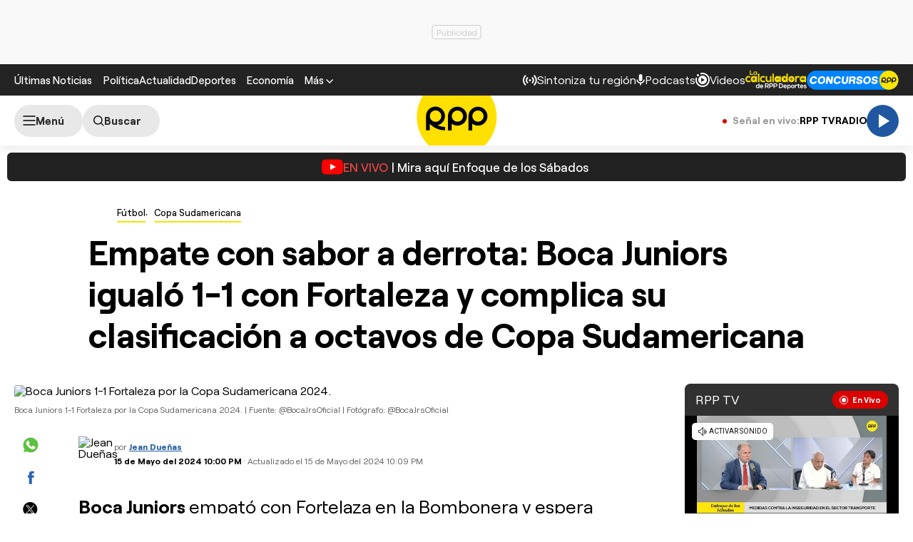

--- FILE ---
content_type: text/html; charset=UTF-8
request_url: https://rpp.pe/futbol/copa-sudamericana/boca-juniors-vs-fortaleza-en-vivo-via-directv-ver-online-por-la-copa-sudamericana-2024-noticia-1554696?itlk=iknoticia
body_size: 49507
content:
<!DOCTYPE html>
<html lang="es">
    <head>
 <meta charset="UTF-8" />
<meta name="viewport" content="width=device-width, initial-scale=1.0" />
<title>VER RESUMEN y GOLES Boca Juniors vs. Fortaleza: VIDEO 1-1 fecha 5 fase de grupos Copa Sudamericana</title>
<link rel="preload" href="//s2.rpp-noticias.io/static/dist/css/general2.css?v=2091217461133330" as="style">
<link rel="preconnect dns-prefetch" href="//s2.rpp-noticias.io">
<link rel="preconnect dns-prefetch" href="//md1.rpp-noticias.io">
<link rel="preconnect dns-prefetch" href="www.googletagservices.com">
<link rel="preconnect dns-prefetch" href="www.googletagmanager.com"/>
<link rel="preconnect dns-prefetch" href="//gstatic.com" />
<link rel="preconnect dns-prefetch" href="//www.google.com" />
<link rel="dns-prefetch" href="//cm.g.doubleclick.net" />
<link rel="dns-prefetch" href="//securepubads.g.doubleclick.net" />

<link rel="preload" href="//s2.rpp-noticias.io/static/dist/fonts/Roobert-Medium.woff2" as="font" type="font/woff2" crossorigin>
<link rel="preload" href="//s2.rpp-noticias.io/static/dist/fonts/Roobert-Regular.woff2" as="font" type="font/woff2" crossorigin>
<link rel="preload" href="//s2.rpp-noticias.io/static/dist/fonts/Roobert-Bold.woff2" as="font" type="font/woff2" crossorigin>

  <link rel="preload" as="image" href="https://f.rpp-noticias.io/2024/05/15/055305_1582688.jpg?width=1020&quality=80"
    imagesrcset="https://f.rpp-noticias.io/2024/05/15/055305_1582688.jpg?width=670&quality=60 670w,
    https://f.rpp-noticias.io/2024/05/15/055305_1582688.jpg?width=860&quality=60 860w,
    https://f.rpp-noticias.io/2024/05/15/055305_1582688.jpg?width=1020&quality=80 1020w"
    imagesizes="(min-width: 1315px) 940px, (min-width: 1024px) calc(100vw - 360px), calc(100vw - 40px)" fetchpriority="high"/>


<link rel="stylesheet" href="//s2.rpp-noticias.io/static/dist/css/general2.css?v=2091217461133330">
<link rel="stylesheet" href="//s2.rpp-noticias.io/static/dist/css/article.css?v=2091217461133330" data-style>


<meta name="theme-color" content="#0060ab"/>
<meta name="description" content="Boca Juniors empat&oacute; con Fortelaza en la Bombonera y espera un milagro para clasificar directamente a octavos de la Copa Sudamericana 2024." />
<meta name="keywords" content="Boca Juniors,Fortaleza,Copa Sudamericana,Videos m&aacute;s vistos,Luis Adv&iacute;ncula" />
<meta name="news_keywords" content="Boca Juniors,Fortaleza,Copa Sudamericana,Videos m&aacute;s vistos,Luis Adv&iacute;ncula" />

<meta name="robots" content="index, follow,max-image-preview:large" />
<meta name="bingbot" content="index, follow"/>
<meta property="og:title" itemprop="headline" content="Empate con sabor a derrota: Boca Juniors igual&oacute; 1-1 con Fortaleza y complica su clasificaci&oacute;n a octavos de Copa Sudamericana" />
<meta property="og:description" itemprop="description" content="Boca Juniors empat&oacute; con Fortelaza en la Bombonera y espera un milagro para clasificar directamente a octavos de la Copa Sudamericana 2024." />
<meta property="og:image" itemprop="image" content="https://f.rpp-noticias.io/2024/05/15/portada_555055.jpg?width=860&quality=80" />
<meta property="og:image:width" content="824"/>
<meta property="og:image:height" content="464"/>
<meta property="og:url" itemprop="url" content="https://rpp.pe/futbol/copa-sudamericana/boca-juniors-vs-fortaleza-en-vivo-via-directv-ver-online-por-la-copa-sudamericana-2024-noticia-1554696" />
<meta property="og:type" content="article"/>
<meta name="og:category" content="Fútbol"/>
<!-- Twitter Card -->
<meta name="twitter:card" content="summary_large_image" />
<meta name="twitter:site" content="@RPPNoticias" />
<meta name="twitter:creator" content="@RPPNoticias" />
<meta name="twitter:domain" content="rpp.pe" />
<meta name="twitter:title" content="Empate con sabor a derrota: Boca Juniors igual&oacute; 1-1 con Fortaleza y complica su clasificaci&oacute;n a octavos de Copa Sudamericana" />
<meta name="twitter:description" content="Boca Juniors empat&oacute; con Fortelaza en la Bombonera y espera un milagro para clasificar directamente a octavos de la Copa Sudamericana 2024." />
<meta name="twitter:image" content="https://f.rpp-noticias.io/2024/05/15/portada_555055.jpg?width=860&quality=80" />
<meta property="twitter:account_id" content="3068660363" />
<!-- fin Twitter Card -->
<meta name="googlebot" content="index,follow" />
<meta http-equiv="Content-Language" name="language" content="es" />
<meta name="distribution" content="Global" />
<meta property="fb:app_id" content="185239485185" />
<meta property="fb:admins" content="100009067124936" />
<meta name="lang" content="es" itemprop="inLanguage" />
<meta name="author" content="Jean Dueñas" />



<meta property="mrf:tags" content="dateCreated:2024-05-14T19:28:16-05:00" />
<meta property="mrf:tags" content="tipoNota:Breaking News" />
<meta property="mrf:tags" content="creator:Erick Chavez" />
<meta property="mrf:tags" content="formatoNota:video" />
<link rel="canonical" href="https://rpp.pe/futbol/copa-sudamericana/boca-juniors-vs-fortaleza-en-vivo-via-directv-ver-online-por-la-copa-sudamericana-2024-noticia-1554696"/>
<link rel="shortcut icon" type="image/x-icon" href="//s2.rpp-noticias.io/favicon.ico">
<link rel="apple-touch-icon" sizes="180x180" href="//s2.rpp-noticias.io/static/dist/img/favicon/apple-touch-icon.png">
<link rel="icon" type="image/png" sizes="32x32" href="//s2.rpp-noticias.io/static/dist/img/favicon/favicon-32x32.png">
<link rel="icon" type="image/png" sizes="16x16" href="//s2.rpp-noticias.io/static/dist/img/favicon/favicon-16x16.png">
<link rel="manifest" href="//s2.rpp-noticias.io/static/dist/img/favicon/site.webmanifest">
<meta name="article:published_time" content="2024-05-15T22:00:11-05:00" />
<link rel="alternate" type="application/rss+xml" href="https://rpp.pe/rss">
<!-- Google Tag Manager -->
<script>(function(w,d,s,l,i){w[l]=w[l]||[];w[l].push({'gtm.start':new Date().getTime(),event:'gtm.js'});var f=d.getElementsByTagName(s)[0],j=d.createElement(s),dl=l!='dataLayer'?'&l='+l:'';j.async=true;j.src='https://www.googletagmanager.com/gtm.js?id='+i+dl;f.parentNode.insertBefore(j,f);})(window,document,'script','dataLayer','GTM-5S77JQ3');</script>
<!-- End Google Tag Manager -->

<script>
    window.dataLayer = window.dataLayer || [];
    dataLayer.push({
    'event': 'analyticsPage',
    'Autor': 'jduenas',
    'Tema': 'boca-juniors|fortaleza|copa-sudamericana|videos-mas-vistos|luis-advincula',
    'tipo': 'video'
    });
</script>


<script>
var skin = false;
var charseccion = 'deportes';
var charautor = 'Jean Dueñas';
const ismovile = navigator.userAgent.match(/iPhone|android|iPod/i);
</script>
<script async src='https://securepubads.g.doubleclick.net/tag/js/gpt.js'></script>
<script data-out-script>
  var googletag = googletag || {}, anchor, interstitial;
  googletag.cmd = googletag.cmd || [];
  googletag.slots = [];
    googletag.cmd.push(function() {
    if(!ismovile && skin){
          googletag.defineSlot('/1028310/Rpp2_futbol_Nota_Lateral_Left', [160,600], 'Rpp2_futbol_Nota_Lateral_Left_Slot').addService(googletag.pubads());
          googletag.defineSlot('/1028310/Rpp2_futbol_Nota_Lateral_Right', [160,600], 'Rpp2_futbol_Nota_Lateral_Right_Slot').addService(googletag.pubads());
          googletag.defineSlot('/1028310/Rpp2_futbol_Nota_Top', [970,90], 'Rpp2_futbol_Nota_Top_Slot').addService(googletag.pubads());
      }else googletag.defineSlot('/1028310/Rpp2_futbol_Nota_SuperTop', (ismovile ?  [[320, 100], [300, 100], [320, 50]] : [[728, 90], [970, 90]]), 'Rpp_Top_Slot').addService(googletag.pubads());
        googletag.defineSlot('/1028310/Rpp2_futbol_Nota_Middle1', (ismovile ? [[300,250], [320,50], [320,100],[1,1]] : [[300,250], [1,1]]), 'Rpp2_futbol_Nota_Middle1_Slot').addService(googletag.pubads());
    googletag.defineSlot('/1028310/Rpp2_futbol_Nota_DobleCajaSticky1', (ismovile ? [[300,250], [250,250]] : [300, 250]), 'Rpp_Lateral_Sticky1_Slot').addService(googletag.pubads());
    googletag.defineSlot('/1028310/Rpp2_futbol_Nota_DobleCajaSticky2', (ismovile ? [[300,250], [250,250]] : [300, 600]), 'Rpp_Lateral_Sticky2_Slot').addService(googletag.pubads());
    if(ismovile) googletag.defineSlot('/1028310/ITT_AdKaora_Notas_1x1', [1,1], 'ITT_AdKaora_Notas_1x1').addService(googletag.pubads());
        googletag.defineSlot('/1028310/Rpp2_futbol_Nota_slider', [1,1], 'Rpp2_futbol_Nota_Interstitial_Slot').addService(googletag.pubads());
    googletag.defineSlot('/1028310/Rpp2_futbol_Nota_zocalo', (ismovile ? [[300,50],[320,50],[320,100]] : [[728,90]]), 'rpp2_zocalo_sticky_Slot').addService(googletag.pubads());
    /*anchor = googletag.defineOutOfPageSlot('/1028310/Rpp2_anchor', googletag.enums.OutOfPageFormat.BOTTOM_ANCHOR, 'Rpp2_anchor_Slot');
    if(anchor) anchor.addService(googletag.pubads());*/
    interstitial = googletag.defineOutOfPageSlot('/1028310/Rpp2_InterstitialWeb',googletag.enums.OutOfPageFormat.INTERSTITIAL);
    if(interstitial){ interstitial.setForceSafeFrame(true); interstitial.addService(googletag.pubads());}
    if(googletag.pubadsReady) return;
    googletag.pubads().addEventListener('slotRenderEnded', function(e) {
        if (!e.isEmpty) document.getElementById(e.slot.getSlotElementId()).classList.add('ad-render');
     });
        googletag.pubads().enableLazyLoad({fetchMarginPercent: 0, renderMarginPercent: 0, mobileScaling: 0.0});
        googletag.pubads().addEventListener('impressionViewable', function(event) {
      setTimeout(function() {
        googletag.pubads().refresh([event.slot]);
      }, 30 * 1000);
    });
    var _rl_gen_sg=function(){let e="_rl_sg",t=[];try{let o=localStorage.getItem(e);"string"==typeof o&&(t=o.split(","))}catch(e){}if(0===t.length){let o=document.cookie.indexOf(e);if(-1!==o){o+=e.length+1;let n=document.cookie.indexOf(";",o);-1===n&&(n=document.cookie.length),t=document.cookie.substring(o,n).split(",")}}return t};
    googletag.pubads().setTargeting('category', 'rpp,boca-juniors,fortaleza,copa-sudamericana,videos-mas-vistos,luis-advincula'.split(','));
    googletag.pubads().enableAsyncRendering();
    googletag.pubads().setTargeting("_rl", _rl_gen_sg());
    googletag.enableServices();
  });
  var nom_ads='Rpp2_futbol_Nota_';
</script>

<script src="//s2.rpp-noticias.io/static/dist/js/app.js?v=2091217461133330" id="js-main" defer></script>
<script src="https://player.cdn.mdstrm.com/lightning_player/api.js" defer></script>
<script src="//s2.rpp-noticias.io/static/dist/js/ca-audio2.js?v=2091217461133330" defer></script>
<!--script src="//s2.rpp-noticias.io/static/dist/js/ca-audio.js?v=2091217461133330" defer></script-->
<script type="application/ld+json">
{
"@context": "https://schema.org",
"@type": "Organization",
"legalName": "GRUPO RPP",
"name" : "RPP Noticias",
"url": "https://rpp.pe/",
"logo" : "https://f.rpp-noticias.io/2020/06/05/rpp-feed_952838.png",
"sameAs" : [
  "https://www.facebook.com/rppnoticias",
  "https://twitter.com/rppnoticias",
  "https://www.youtube.com/user/RPPNOTICIAS",
  "https://www.instagram.com/rppnoticias/",
  "https://pe.linkedin.com/company/gruporpp-s-a-"
  ],
"foundingDate": "1963",
"founders": {
    "@type": "Person",
    "name": "Manuel Delgado Parker"
  },
"address":{
    "@type": "PostalAddress",
    "streetAddress": "Av. Paseo de la República 3866",
    "addressLocality": "San Isidro",
    "addressRegion": "LIMA",
    "postalCode": "15046",
    "addressCountry": {
      "@type": "Country",
      "name": "PERU"
    }
  }
}
</script>
<script type="application/ld+json">
{
"@context": "https://schema.org",
"@type": "NewsMediaOrganization",
"legalName": "GRUPO RPP",
"name" : "RPP Noticias",
"url": "https://rpp.pe/",
"logo" : "https://f.rpp-noticias.io/2020/06/05/rpp-feed_952838.png",
"sameAs" : [
  "https://www.facebook.com/rppnoticias",
  "https://twitter.com/rppnoticias",
  "https://www.youtube.com/user/RPPNOTICIAS",
  "https://www.instagram.com/rppnoticias/",
  "https://pe.linkedin.com/company/gruporpp-s-a-"
  ],
"foundingDate": "1963",
"founders": {
    "@type": "Person",
    "name": "Manuel Delgado Parker"
  },
"address":{
    "@type": "PostalAddress",
    "streetAddress": "Av. Paseo de la República 3866",
    "addressLocality": "San Isidro",
    "addressRegion": "LIMA",
    "postalCode": "15046",
    "addressCountry": {
      "@type": "Country",
      "name": "PERU"
    }
  },
"contactPoint":{
  "@type": "ContactPoint",
  "contactType" : "Newsroom Contact",
  "email" : "prensa@guporpp.com.pe",
  "url" : "https://www.gruporpp.com.pe/"
},
"ethicsPolicy": "https://rpp.pe/principios-eticos/#politica-etica",
"diversityPolicy": "https://rpp.pe/principios-eticos/#declaracion-de-diversas-voces",
"missionCoveragePrioritiesPolicy": "https://rpp.pe/principios-eticos/#mision-y-vision",
"correctionsPolicy": "https://rpp.pe/principios-eticos/#politica-de-correcciones-y-practicas",
"verificationFactCheckingPolicy": "https://rpp.pe/principios-eticos/#estandares-de-verificacion-de-la-informacion",
"unnamedSourcesPolicy": "https://rpp.pe/principios-eticos/#politica-de-fuentes-anonimas",
"masthead": "https://rpp.pe/principios-eticos/#equipo-editorial-principal"

}
</script>
<script type="application/ld+json">
 {
    "@context": "https://schema.org",
    "@type": "NewsArticle",
      "datePublished": "2024-05-15T22:00:11-05:00",
      "dateModified": "2024-05-15T22:09:16-05:00",
    "headline": "Empate con sabor a derrota: Boca Juniors igual&oacute; 1-1 con Fortaleza y complica su clasificaci&oacute;n a octavos de Copa Sudamericana",
    "alternativeHeadline": "VER RESUMEN y GOLES Boca Juniors vs. Fortaleza: VIDEO 1-1 fecha 5 fase de grupos Copa Sudamericana",
    "url": "https://rpp.pe/futbol/copa-sudamericana/boca-juniors-vs-fortaleza-en-vivo-via-directv-ver-online-por-la-copa-sudamericana-2024-noticia-1554696",
    "description": "Boca Juniors empató con Fortelaza en la Bombonera y espera un milagro para clasificar directamente a octavos de la Copa Sudamericana 2024.",
    "articleSection":"Fútbol",
    "articleBody":"Fortaleza sac\u00f3 un empate ag\u00f3nico 1-1 que lo mantiene adelante en la lucha del Grupo D por un cupo en los octavos de final de la Copa Sudamericana y complic\u00f3 las aspiraciones de Boca Juniors, que marcha en el segundo puesto con ocho puntos, a dos de los brasile\u00f1os.A falta de una jornada para el fin de la fase de grupos, la lucha por la continuidad de los cuatro componentes del grupo qued\u00f3 reducida a tres.El uruguayo Edinson Cavani adelant\u00f3 a Boca en el minuto 54, pero el venezolano Kervin Andrade dej\u00f3 todo igual en el minuto 90.Boca presion\u00f3 a su rival desde el pitido inicial, pero se estrell\u00f3 con una defensa bien parada a partir del guardameta Jo\u00e3o Ricardo.El portero de Fortaleza se dio el lujo de desactivar la conexi\u00f3n uruguaya del ataque de Boca pormada por Cavani y \u00c1ngel Merentiel.En el comienzo del segundo tiempo un cabezazo de Cristian Lema dio en el palo y dos minutos despu\u00e9s, en el 54 una combinaci\u00f3n de Kevin Zen\u00f3n y Lautaro Blanco termin\u00f3 con un centro atr\u00e1s para la llegada de Cavani con su remate al fondo de la red.Sobre el minuto final un c\u00f3rner de Boca termin\u00f3 con los jugadores de Fortaleza lanzados en ofensiva a la carrera con una habilitaci\u00f3n para que el ingresado venezolano Kervin Andrade definiera ante una salida en falso de Sergio Romero.En la \u00faltima jugada del partido Lautaro Di Lollo cabece\u00f3 un tiro de esquina con un bal\u00f3n que se fue por encima del travesa\u00f1o para sellar un empate que complic\u00f3 el futuro de Boca y dej\u00f3 a Fortaleza l\u00edder del grupo.En la sexta y \u00faltima jornada del Grupo D, Boca recibir\u00e1 a Nacional de Potos\u00ed y Fortaleza a Sportivo Trinidense.Boca Juniors vs. Fortaleza: alineaciones confirmadasBoca Juniors: Romero, Adv\u00edncula, Lema, Figal, Blanco; Medina, Equi Fern\u00e1ndez, Pol Fern\u00e1ndez, Zen\u00f3n; Cavani y Merentiel.Fortaleza: Joao Ricardo; Emanuel Britez, Kuscevic, Titi, Bruno Pacheco; Pedro Augusto, Pochettino, H\u00e9rcules; Pikachu, Imanol Machuca y Lucero.Se viene un partidazo. Boca Juniors vs. Fortaleza EN VIVO: se enfrentan este mi\u00e9rcoles 15 desde las 7:00 p.m. (hora peruana) por la quinta fecha del Grupo D de la Copa Sudamericana 2024. Este encuentro se jugar\u00e1 en el estadio Alberto J. Armando (La Bombonera) y ser\u00e1 televisado por la se\u00f1al de DirecTV (D Sports) y DGO.\u00bfC\u00f3mo llega Boca Juniors y Fortaleza?Boca Juniors y Fortaleza brasile\u00f1o pugnar\u00e1n este mi\u00e9rcoles por definir la punta del grupo D, \u00fanico lugar que asegura el pase directo a los octavos de la Copa Sudamericana y que para el 'Xeneize' es una \"final\".As\u00ed la defini\u00f3 el t\u00e9cnico, Diego Mart\u00ednez, tras la derrota del fin de semana ante el Atl\u00e9tico Tucum\u00e1n en el debut en el Torneo Liga Profesional, en el que su equipo cay\u00f3 por 1-0.\"Lo que queda es masticar la bronca, tratar de corregir y prepararnos para la final del mi\u00e9rcoles que tenemos en Copa Sudamericana\", indic\u00f3 en alusi\u00f3n a la importancia de un partido en el que los locales intentar\u00e1n desbancar de la cabeza a Fortaleza, l\u00edder con 9 puntos, dos m\u00e1s que los 'xeneizes'.Por su parte, el 'Tricolor de Acero', al mando del argentino Juan Pablo Vojvoda, llega a Argentina tras empatar con Botafogo (1-1) en el Brasileirao, en el que s\u00f3lo suma una victoria en cinco encuentros.Para este duelo, el ext\u00e9cnico de Hurac\u00e1n, Talleres y Defensa y Justicia aline\u00f3 a buena parte de suplentes, reservando los titulares para el choque de este mi\u00e9rcoles.Su camino en la Copa Sudamericana hasta ahora s\u00f3lo registra una derrota, precisamente la registrada en la \u00faltima jornada ante el Nacional Potos\u00ed, que le propin\u00f3 en la altura boliviana un 4-1.\u00bfCu\u00e1ndo y d\u00f3nde juegan Boca Juniors vs. Fortaleza en vivo, por Copa Sudamericana 2024?El partido Boca Juniors vs. Fortaleza tendr\u00e1 lugar este mi\u00e9rcoles 15 de mayo en La Bombonera. El partido est\u00e1 pactado para comenzar desde las 7:00 p.m. por la quinta jornada del Grupo D de la Copa Sudamericana.\u00bfA qu\u00e9 hora juegan Boca Juniors vs. Fortaleza en vivo, en Sudam\u00e9rica?En Per\u00fa, el partido Boca Juniors vs. Fortaleza comienza a las 7:00 p.m.En Ecuador, el partido Boca Juniors vs. Fortaleza comienza a las 7:00 p.m.En Colombia, el partido Boca Juniors vs. Fortaleza comienza a las 7:00 p.m.En Bolivia, el partido Boca Juniors vs. Fortaleza comienza a las 8:00 p.m.En Venezuela, el partido Boca Juniors vs. Fortaleza comienza a las 8:00 p.m.En Chile, el partido Boca Juniors vs. Fortaleza comienza a las 8:00 p.m.En Argentina, el partido Boca Juniors vs. Fortaleza comienza a las 9:00 p.m.En Brasil, el partido Boca Juniors vs. Fortaleza comienza a las 9:00 p.m.En Paraguay, el partido Boca Juniors vs. Fortaleza comienza a las 8:00 p.m.En Uruguay, el partido Boca Juniors vs. Fortaleza comienza a las 9:00 p.m.Boca Juniors vs. Fortaleza: alineaciones posibles por la Copa SudamericanaBoca Juniors: Sergio Romero; Luis Adv\u00edncula, Nicol\u00e1s Figal, Cristian Lema, Lautaro Blanco; Guillermo Fern\u00e1ndez, Ezequiel Fern\u00e1ndez, Cristian Medina, Kevin Zen\u00f3n; Miguel Merentiel y Edinson Cavani. Entrenador: Diego Mart\u00ednez.Fortaleza: Joao Ricardo; Guilherme da Silva, Emanuel Br\u00edtez, Tom\u00e1s Cardona, Pedro Augusto Borges; H\u00e9rcules do Nascimento, Tom\u00e1s Pochettino, Jos\u00e9 Welinson; Yago Souza Lisboa, Imanol Machuca y Juan Mart\u00edn Lucero. Entrenador: Juan Pablo Vojvoda (ARG).\u00bfD\u00f3nde ver partido Boca Juniors vs. Fortaleza en vivo y en directo por Copa Sudamericana?Conmebol confirm\u00f3 que el cotejo entre Boca Juniors vs. Fortaleza ser\u00e1 transmitido exclusivamente a trav\u00e9s de DSports y DGO. El minuto a minuto del encuentro estar\u00e1 a cargo de RPP.pe",
    "keywords": "Boca Juniors,Fortaleza,Copa Sudamericana,Videos m&aacute;s vistos,Luis Adv&iacute;ncula,video,videos",
    "mainEntityOfPage":{
      "@type":"WebPage",
      "@id":"https://rpp.pe/futbol/copa-sudamericana/boca-juniors-vs-fortaleza-en-vivo-via-directv-ver-online-por-la-copa-sudamericana-2024-noticia-1554696"
    },
        "author": {"@type":"Person", "name":"Jean Dueñas" , "url": "https://rpp.pe/autor/jduenas"},
        "publisher": {
    "@type": "Organization",
    "name": "RPP",
    "url": "https:\/\/rpp.pe",
    "logo": {
        "@type": "ImageObject",
        "Url": "https:\/\/f.rpp-noticias.io\/2020\/06\/05\/rpp-feed_952838.png",
        "width": 304,
        "height": 84
    }
} ,
    "image": [
    {
        "@type": "ImageObject",
        "url": "https:\/\/f.rpp-noticias.io\/2024\/05\/15\/055305_1582688.jpg?width=1020&quality=80",
        "description": "Boca Juniors 1-1 Fortaleza por la Copa Sudamericana 2024.",
        "width": "1020",
        "height": "574"
    }
],
    "video": [
    {
        "@type": "VideoObject",
        "name": "Empate con sabor a derrota: Boca Juniors igual&oacute; 1-1 con Fortaleza y complica su clasificaci&oacute;n a octavos de Copa Sudamericana",
        "description": "Kevin Andrade pone el 1-1 para Fortaleza.",
        "thumbnailUrl": "https:\/\/e.rpp-noticias.io\/large\/2024\/05\/15\/ittervidcom-dsports-aa6a79-1582692mp4_1582693.webp",
        "uploadDate": "2024-05-15T22:00:11-05:00",
        "contentUrl": "https:\/\/f.rpp-noticias.io\/2024\/05\/15\/ittervidcom-dsports-aa6a79_1582692.mp4",
        "encodingFormat": "mp4",
        "publisher": {
            "@type": "Organization",
            "name": "RPP",
            "url": "https:\/\/rpp.pe",
            "logo": {
                "@type": "ImageObject",
                "Url": "https:\/\/f.rpp-noticias.io\/2020\/06\/05\/rpp-feed_952838.png",
                "width": 304,
                "height": 84
            }
        }
    },
    {
        "@type": "VideoObject",
        "name": "Empate con sabor a derrota: Boca Juniors igual&oacute; 1-1 con Fortaleza y complica su clasificaci&oacute;n a octavos de Copa Sudamericana",
        "description": "Cavani pone el 1-0 para Boca Juniors.",
        "thumbnailUrl": "https:\/\/e.rpp-noticias.io\/large\/2024\/05\/15\/ittervidcom-sudanalytics-3ba721-1582690mp4_1582691.webp",
        "uploadDate": "2024-05-15T22:00:11-05:00",
        "contentUrl": "https:\/\/f.rpp-noticias.io\/2024\/05\/15\/ittervidcom-sudanalytics-3ba721_1582690.mp4",
        "encodingFormat": "mp4",
        "publisher": {
            "@type": "Organization",
            "name": "RPP",
            "url": "https:\/\/rpp.pe",
            "logo": {
                "@type": "ImageObject",
                "Url": "https:\/\/f.rpp-noticias.io\/2020\/06\/05\/rpp-feed_952838.png",
                "width": 304,
                "height": 84
            }
        }
    }
]  }
</script>

<script type="application/ld+json">
  {
    "@context": "https:\/\/schema.org",
    "@type": "ImageObject",
    "url": "https:\/\/f.rpp-noticias.io\/2024\/05\/15\/055305_1582688.jpg?width=1020&quality=80",
    "description": "Boca Juniors 1-1 Fortaleza por la Copa Sudamericana 2024.",
    "width": "1020",
    "height": "574"
}</script>

<script type="application/ld+json">
  {
    "@context": "https:\/\/schema.org",
    "@type": "VideoObject",
    "name": "Empate con sabor a derrota: Boca Juniors igual&oacute; 1-1 con Fortaleza y complica su clasificaci&oacute;n a octavos de Copa Sudamericana",
    "description": "Kevin Andrade pone el 1-1 para Fortaleza.",
    "thumbnailUrl": "https:\/\/e.rpp-noticias.io\/large\/2024\/05\/15\/ittervidcom-dsports-aa6a79-1582692mp4_1582693.webp",
    "uploadDate": "2024-05-15T22:00:11-05:00",
    "contentUrl": "https:\/\/f.rpp-noticias.io\/2024\/05\/15\/ittervidcom-dsports-aa6a79_1582692.mp4",
    "encodingFormat": "mp4",
    "publisher": {
        "@type": "Organization",
        "name": "RPP",
        "url": "https:\/\/rpp.pe",
        "logo": {
            "@type": "ImageObject",
            "Url": "https:\/\/f.rpp-noticias.io\/2020\/06\/05\/rpp-feed_952838.png",
            "width": 304,
            "height": 84
        }
    }
}</script>
<script type="application/ld+json">
  {
    "@context": "https:\/\/schema.org",
    "@type": "VideoObject",
    "name": "Empate con sabor a derrota: Boca Juniors igual&oacute; 1-1 con Fortaleza y complica su clasificaci&oacute;n a octavos de Copa Sudamericana",
    "description": "Cavani pone el 1-0 para Boca Juniors.",
    "thumbnailUrl": "https:\/\/e.rpp-noticias.io\/large\/2024\/05\/15\/ittervidcom-sudanalytics-3ba721-1582690mp4_1582691.webp",
    "uploadDate": "2024-05-15T22:00:11-05:00",
    "contentUrl": "https:\/\/f.rpp-noticias.io\/2024\/05\/15\/ittervidcom-sudanalytics-3ba721_1582690.mp4",
    "encodingFormat": "mp4",
    "publisher": {
        "@type": "Organization",
        "name": "RPP",
        "url": "https:\/\/rpp.pe",
        "logo": {
            "@type": "ImageObject",
            "Url": "https:\/\/f.rpp-noticias.io\/2020\/06\/05\/rpp-feed_952838.png",
            "width": 304,
            "height": 84
        }
    }
}</script>


<script type="application/ld+json">
  {
    "@context": "https://schema.org",
    "@type": "BreadcrumbList",
    "itemListElement": [{
      "@type": "ListItem",
      "position": 1,
      "name": "Copa Sudamericana",
      "item": "https://rpp.pe/futbol/copa-sudamericana"
    }]
  }
</script>
</head>
<body data-x="media,alerta,poll,ads-body,modalfcc, redirect" class="">
<div class="banner banner--billboard">
   <div id="Rpp_Top_Slot" class="banner__cover">
      <script data-out-script>
            var sublime = sublime || {};
            googletag.cmd.push(function() { googletag.display('Rpp_Top_Slot') });
      </script>
  </div>
</div>
<!-- Google Tag Manager (noscript) -->
<noscript><iframe src="https://www.googletagmanager.com/ns.html?id=GTM-5S77JQ3"
height="0" width="0" style="display:none;visibility:hidden"></iframe></noscript>
<!-- End Google Tag Manager (noscript) -->
<header class="header">
  <div class="container header__container">
    <div class="header__wrapper">
      <div class="header__wrapper--desktop">
        <div class="header__wrapper--left">
          <span class="header__ultimas-noticias"><a  href="https://rpp.pe/ultimas-noticias" class="header__nav-link" rel="noopener noreferrer">Últimas Noticias</a></span>
          <nav class="header__nav">
            <ul class="header__nav-list">
              <li class="header__nav__li hide-tablet">
                  <a href="https://rpp.pe/politica" class="header__nav-link" rel="noopener noreferrer">Política</a>
              </li>
              <li class="header__nav__li hide-tablet">
                  <a href="https://rpp.pe/actualidad" class="header__nav-link" rel="noopener noreferrer">Actualidad</a>
              </li>
              <li class="header__nav__li hide-tablet">
                  <a href="https://rpp.pe/deportes" class="header__nav-link" rel="noopener noreferrer">Deportes</a>
              </li>
              <li class="header__submenu__li">
                <a href="https://rpp.pe/economia" class="header__submenu__a" rel="noopener noreferrer">Economía</a>
              </li>
              <li class="header__nav__li">
                <div class="header__submenu">
                  <span class="header__nav-button--mas" tabindex="0" role="button">
                    <span class="header__nav-link">Más</span>
                    <svg width="10" height="6" viewBox="0 0 10 6" fill="none">
                      <path d="M5 6L0 1L1 0L5 4L9 0L10 1L5 6Z" fill="white"/>
                    </svg>

                  </span>
                  <ul class="header__submenu__ul">
                    <li class="header__submenu__li hide-desktop">
                        <a href="https://rpp.pe/politica" class="header__submenu__a" rel="noopener noreferrer">Política</a>
                    </li>
                    <li class="header__submenu__li hide-desktop">
                        <a href="https://rpp.pe/actualidad" class="header__submenu__a" rel="noopener noreferrer">Actualidad</a>
                    </li>
                    <li class="header__submenu__li hide-desktop">
                        <a href="https://rpp.pe/deportes" class="header__submenu__a" rel="noopener noreferrer">Deportes</a>
                    </li>
                    <li class="header__submenu__li hide-desktop">
                      <a href="https://rpp.pe/tecno" class="header__submenu__a" rel="noopener noreferrer">Tecnología</a>
                    </li>
                    <!--li class="header__submenu__li">
                      <a href="https://rpp.pe/tecno" class="header__submenu__a" rel="noopener noreferrer">Tecnología</a>
                    </li-->
                    <li class="header__submenu__li">
                      <a href="https://rpp.pe/peru" class="header__submenu__a" rel="noopener noreferrer">Perú</a>
                    </li>
                    <li class="header__submenu__li">
                      <a href="https://rpp.pe/entretenimiento" class="header__submenu__a" rel="noopener noreferrer">Entretenimiento</a>
                    </li>
                    <li class="header__submenu__li">
                        <a href="https://rpp.pe/mundo" class="header__submenu__a" rel="noopener noreferrer">Mundo</a>
                    </li>
                    <!--li class="header__submenu__li">
                      <a href="https://rpp.pe/videojuegos" class="header__submenu__a" rel="noopener noreferrer">Videojuegos</a>
                    </li-->
                    <li class="header__submenu__li">
                      <a href="https://rpp.pe/vital" class="header__submenu__a" rel="noopener noreferrer">Vital</a>
                    </li>
                    <li class="header__submenu__li">
                      <a href="https://rpp.pe/audio" target="_blank" class="header__submenu__a" rel="noopener noreferrer">Radio</a>
                    </li>

                    <li class="header__submenu__li">
                      <a href="https://rpp.pe/videos" target="_blank" class="header__submenu__a" rel="noopener noreferrer">Videos</a>
                    </li>

                    <!--li class="header__submenu__li">
                      <a href="#" class="header__submenu__a">Noticias</a>
                    </li>
                    <li class="header__submenu__li">
                      <a href="#" class="header__submenu__a">Humor</a>
                    </li-->

                  </ul>
                </div>
              </li>
            </ul>
          </nav>
        </div>

        <div class="header__wrapper--right">
          <div class="row-left">
             <button class="header__nav-button--radio" onclick="fn(this, event, {method:'openRegions'})">
                <svg width="20" height="15" viewBox="0 0 22 16" fill="none">
                  <path d="M4.71828 0.31852C4.81926 0.419383 4.89936 0.53916 4.95401 0.671002C5.00867 0.802845 5.0368 0.944168 5.0368 1.08689C5.0368 1.22961 5.00867 1.37093 4.95401 1.50278C4.89936 1.63462 4.81926 1.7544 4.71828 1.85526C3.08862 3.4852 2.1731 5.6957 2.1731 8.00059C2.1731 10.3055 3.08862 12.516 4.71828 14.1459C4.81911 14.2468 4.89908 14.3666 4.95363 14.4984C5.00817 14.6302 5.03622 14.7715 5.03617 14.9141C5.03611 15.0568 5.00797 15.198 4.95333 15.3298C4.8987 15.4616 4.81864 15.5813 4.71774 15.6821C4.61683 15.7829 4.49706 15.8629 4.36525 15.9175C4.23344 15.972 4.09218 16 3.94953 16C3.80688 15.9999 3.66563 15.9718 3.53386 15.9172C3.40209 15.8625 3.28237 15.7825 3.18154 15.6816C-1.06051 11.4395 -1.06051 4.56057 3.18154 0.31852C3.2824 0.217544 3.40218 0.137439 3.53402 0.0827849C3.66587 0.0281309 3.80719 0 3.94991 0C4.09263 0 4.23395 0.0281309 4.3658 0.0827849C4.49764 0.137439 4.61742 0.217544 4.71828 0.31852ZM18.5446 0.31852C22.7866 4.56166 22.7866 11.4395 18.5446 15.6816C18.3398 15.8794 18.0654 15.9889 17.7807 15.9864C17.4959 15.9839 17.2235 15.8697 17.0222 15.6683C16.8208 15.467 16.7066 15.1946 16.7041 14.9098C16.7016 14.6251 16.8111 14.3507 17.0089 14.1459C18.6386 12.516 19.5541 10.3055 19.5541 8.00059C19.5541 5.6957 18.6386 3.4852 17.0089 1.85526C16.8052 1.65162 16.6906 1.37537 16.6905 1.08727C16.6904 0.799181 16.8048 0.522847 17.0084 0.319062C17.212 0.115278 17.4883 0.000736216 17.7764 0.000634381C18.0645 0.000532545 18.3408 0.114879 18.5446 0.31852ZM7.94055 3.43978C8.14415 3.64345 8.25852 3.91963 8.25852 4.20761C8.25852 4.49559 8.14415 4.77178 7.94055 4.97544C7.54518 5.37077 7.23155 5.8401 7.01758 6.35664C6.8036 6.87319 6.69347 7.42682 6.69347 7.98593C6.69347 8.54503 6.8036 9.09867 7.01758 9.61521C7.23155 10.1318 7.54518 10.6011 7.94055 10.9964C8.04427 11.0966 8.12701 11.2164 8.18393 11.3489C8.24085 11.4814 8.27081 11.6239 8.27206 11.7682C8.27331 11.9124 8.24583 12.0554 8.19123 12.1888C8.13662 12.3223 8.05598 12.4436 7.95401 12.5455C7.85204 12.6475 7.73078 12.7281 7.59731 12.7827C7.46384 12.8374 7.32083 12.8648 7.17663 12.8636C7.03242 12.8623 6.88991 12.8324 6.75741 12.7755C6.62491 12.7185 6.50508 12.6358 6.40489 12.5321C5.19921 11.3263 4.52186 9.69105 4.52186 7.98593C4.52186 6.2808 5.19921 4.64551 6.40489 3.43978C6.60855 3.23618 6.88474 3.12181 7.17272 3.12181C7.4607 3.12181 7.73688 3.23618 7.94055 3.43978ZM15.4983 3.43978C16.7039 4.64551 17.3813 6.2808 17.3813 7.98593C17.3813 9.69105 16.7039 11.3263 15.4983 12.5321C15.3974 12.633 15.2777 12.713 15.1459 12.7677C15.0142 12.8223 14.8729 12.8504 14.7303 12.8505C14.5876 12.8505 14.4464 12.8225 14.3146 12.768C14.1827 12.7134 14.063 12.6334 13.9621 12.5326C13.8612 12.4318 13.7811 12.3121 13.7265 12.1803C13.6718 12.0485 13.6437 11.9073 13.6436 11.7646C13.6436 11.622 13.6716 11.4807 13.7262 11.3489C13.7807 11.2171 13.8607 11.0973 13.9615 10.9964C14.3569 10.6011 14.6705 10.1318 14.8845 9.61521C15.0985 9.09867 15.2086 8.54503 15.2086 7.98593C15.2086 7.42682 15.0985 6.87319 14.8845 6.35664C14.6705 5.8401 14.3569 5.37077 13.9615 4.97544C13.7579 4.77165 13.6435 4.49532 13.6436 4.20723C13.6437 3.91913 13.7583 3.64288 13.9621 3.43924C14.1659 3.2356 14.4422 3.12125 14.7303 3.12136C15.0184 3.12146 15.2946 3.236 15.4983 3.43978ZM10.951 6.4481C11.165 6.4481 11.3768 6.49024 11.5744 6.5721C11.7721 6.65397 11.9517 6.77397 12.1029 6.92524C12.2542 7.07651 12.3742 7.2561 12.4561 7.45374C12.538 7.65139 12.5801 7.86322 12.5801 8.07715C12.5801 8.29108 12.538 8.50292 12.4561 8.70056C12.3742 8.89821 12.2542 9.0778 12.1029 9.22907C11.9517 9.38034 11.7721 9.50033 11.5744 9.5822C11.3768 9.66407 11.165 9.70621 10.951 9.70621C10.519 9.70621 10.1046 9.53457 9.79912 9.22907C9.49361 8.92356 9.32198 8.5092 9.32198 8.07715C9.32198 7.6451 9.49361 7.23075 9.79912 6.92524C10.1046 6.61973 10.519 6.4481 10.951 6.4481Z" fill="white"/>
                </svg>

               <span>Sintoniza tu región</span>
             </button>
             <a class="header__nav-button--podcast" href="https://rpp.pe/audio/podcast" target="_blank" rel="noopener noreferrer" data-mrf-recirculation = "CTA Podcast Header">
                <svg width="13" height="16" viewBox="0 0 13 17" fill="none">
                  <path d="M6.0725 10.5C5.34333 10.5 4.72354 10.2448 4.21313 9.73438C3.70271 9.22396 3.4475 8.60417 3.4475 7.875V2.625C3.4475 1.89583 3.70271 1.27604 4.21313 0.765625C4.72354 0.255208 5.34333 0 6.0725 0C6.80167 0 7.42146 0.255208 7.93188 0.765625C8.44229 1.27604 8.6975 1.89583 8.6975 2.625V7.875C8.6975 8.60417 8.44229 9.22396 7.93188 9.73438C7.42146 10.2448 6.80167 10.5 6.0725 10.5ZM6.0725 16.625C5.82458 16.625 5.61692 16.541 5.4495 16.373C5.2815 16.2056 5.1975 15.9979 5.1975 15.75V13.9125C3.84125 13.7375 2.68917 13.176 1.74125 12.2281C0.793334 11.2802 0.217292 10.1427 0.013125 8.81563C-0.030625 8.56771 0.0350003 8.34896 0.21 8.15938C0.385 7.96979 0.618334 7.875 0.91 7.875C1.11417 7.875 1.29646 7.95142 1.45688 8.10425C1.61729 8.25767 1.71938 8.44375 1.76313 8.6625C1.95271 9.68333 2.44854 10.5365 3.25063 11.2219C4.05271 11.9073 4.99333 12.25 6.0725 12.25C7.15167 12.25 8.09229 11.9073 8.89438 11.2219C9.69646 10.5365 10.1923 9.68333 10.3819 8.6625C10.4256 8.44375 10.5315 8.25767 10.6995 8.10425C10.8669 7.95142 11.0527 7.875 11.2569 7.875C11.534 7.875 11.76 7.96979 11.935 8.15938C12.11 8.34896 12.1756 8.56771 12.1319 8.81563C11.9277 10.1427 11.3517 11.2802 10.4038 12.2281C9.45584 13.176 8.30375 13.7375 6.9475 13.9125V15.75C6.9475 15.9979 6.86379 16.2056 6.69638 16.373C6.52838 16.541 6.32042 16.625 6.0725 16.625Z" fill="white"/>
                </svg>
                <span>Podcasts</span>
             </a>
             <a class="header__nav-button--podcast" href="https://rpp.pe/videos"  rel="noopener noreferrer" data-mrf-recirculation = "CTA Videos Header">
                <svg width="20" height="20" viewBox="0 0 20 20" fill="none">
                    <path d="M20 10C20 4.46 15.54 0 10 0C8.83 0 7.7 0.19 6.62 0.56L7.32 2.5C8.17 2.16 9.06 1.97 10 1.97C14.41 1.97 18.03 5.59 18.03 10C18.03 14.41 14.41 18.03 10 18.03C5.59 18.03 1.97 14.41 1.97 10C1.97 9.06 2.16 8.12 2.5 7.28L0.56 6.62C0.19 7.7 0 8.83 0 10C0 15.54 4.46 20 10 20C15.54 20 20 15.54 20 10ZM3.47 1.97C4.32 1.97 5 2.68 5 3.47C5 4.32 4.32 5 3.47 5C2.68 5 1.97 4.32 1.97 3.47C1.97 2.68 2.68 1.97 3.47 1.97ZM16 10C16 6.67 13.33 4 10 4C6.67 4 4 6.67 4 10C4 13.33 6.67 16 10 16C13.33 16 16 13.33 16 10ZM13 10L8 13V7" fill="white"/>
                </svg>
                <span>Videos</span>
              </a>
              <!--a class="header__nav-button--podcast" target="_blank" href="https://rpp.pe/las-fijas-del-ahorro"  rel="noopener noreferrer">
                      <img src="//s2.rpp-noticias.io/static/dist/img/fijasdelahorro.svg" width="85" height="24" style="vertical-align: middle;"  alt="Las Fijas del Ahorro de Caja Cusco">
               </a-->
           </div>
          <div class="row-right">
            <a class="header__nav-button" target="_blank" href="https://rpp.pe/calculadora-rpp-futbol-en-vivo-tabla-posiciones" rel="noopener noreferrer" data-mrf-recirculation="CTA Calculadora Header">
              <img src="//s2.rpp-noticias.io/static/dist/img/free/logo_calculadora_rpp_deportes.svg" loading="lazy" style="vertical-align: middle;"  height="28" width="86" alt="Calculadora liga 1">
            </a>
            <a class="header__nav-button" target="_blank" href="https://participa.rpp.pe/?utm_source=rpp&utm_medium=rpp&utm_campaing=concurso-header" rel="noopener noreferrer" data-mrf-recirculation="CTA Concurso Header">
                    <img src="//s2.rpp-noticias.io/static/dist/img/concursosrpp.svg" loading="lazy" style="vertical-align: middle;" width="129" height="27" alt="Concursos RPP">
            </a>
          </div>
        </div>
      </div>
      <div class="header__wrapper--mobile header__wrapper--mobile-article" data-mrf-recirculation="CTA link temas">
        <nav class="header__nav">
          <ul class="header__nav-list" id="header__nav-list">
            <li class="header__nav__li">
              <a href="https://rpp.pe/politica" class="header__nav-link" rel="noopener noreferrer">Política</a>
            </li>
            <li class="header__nav__li">
              <a href="https://rpp.pe/actualidad" class="header__nav-link" rel="noopener noreferrer">Actualidad</a>
            </li>
            <li class="header__nav__li">
              <a href="https://rpp.pe/deportes" class="header__nav-link" rel="noopener noreferrer">Deportes</a>
            </li>
            <li class="header__nav__li">
              <a href="https://rpp.pe/mundo" class="header__nav-link" rel="noopener noreferrer">Mundo</a>
            </li>
          </ul>
        </nav>
      </div>
      <div class="header__wrapper--right-m">
        <a class="header__nav-button--podcast" href="https://rpp.pe/videos"  rel="noopener noreferrer">
            <svg width="20" height="20" viewBox="0 0 20 20" fill="none" style="max-width: none;">
                <path d="M20 10C20 4.46 15.54 0 10 0C8.83 0 7.7 0.19 6.62 0.56L7.32 2.5C8.17 2.16 9.06 1.97 10 1.97C14.41 1.97 18.03 5.59 18.03 10C18.03 14.41 14.41 18.03 10 18.03C5.59 18.03 1.97 14.41 1.97 10C1.97 9.06 2.16 8.12 2.5 7.28L0.56 6.62C0.19 7.7 0 8.83 0 10C0 15.54 4.46 20 10 20C15.54 20 20 15.54 20 10ZM3.47 1.97C4.32 1.97 5 2.68 5 3.47C5 4.32 4.32 5 3.47 5C2.68 5 1.97 4.32 1.97 3.47C1.97 2.68 2.68 1.97 3.47 1.97ZM16 10C16 6.67 13.33 4 10 4C6.67 4 4 6.67 4 10C4 13.33 6.67 16 10 16C13.33 16 16 13.33 16 10ZM13 10L8 13V7" fill="white"></path>
            </svg>
            <span>Videos</span>
          </a>
          <!--a class="header__nav-button--podcast" target="_blank" href="https://rpp.pe/las-fijas-del-ahorro"   rel="noopener noreferrer">
               <img src="//s2.rpp-noticias.io/static/dist/img/fijasdelahorro.svg" loading="lazy" style="vertical-align: middle;"  alt="Las Fijas del Ahorro de Caja Cusco">
            </a-->
        </div>
  </div>
</div>
</header>
<div class="sub-header" id="subHeader">
  <div class="container">
    <div class="sub-header__wrapper">
                  <!-- Reproductor II-->
      <div class="sub-header__wrapper--left">
        <label for="checkedmenu" class="sub-header__button sub-header__button--menu" data-mrf-conversion="CTA show menu" aria-label="Abrir menú">
          <svg width="18" height="14" viewBox="0 0 18 14" fill="none">
          <path d="M1 1H17M1 7H17M1 13H17" stroke="black" stroke-width="1.5" stroke-linecap="round" stroke-linejoin="round"/>
          </svg>
          <span class="text-menu">Menú</span>
        </label>
        <a class="sub-header__button sub-header__button--search " aria-label="Buscar" href="https://rpp.pe/buscar">
          <svg width="15" height="15" viewBox="0 0 16 16" fill="none" style="margin-left: 3px;">
          <path d="M11.25 11.25L14.75 14.75M0.75 6.75C0.75 7.53793 0.905195 8.31815 1.20672 9.0461C1.50825 9.77405 1.95021 10.4355 2.50736 10.9926C3.06451 11.5498 3.72595 11.9917 4.4539 12.2933C5.18185 12.5948 5.96207 12.75 6.75 12.75C7.53793 12.75 8.31815 12.5948 9.0461 12.2933C9.77405 11.9917 10.4355 11.5498 10.9926 10.9926C11.5498 10.4355 11.9917 9.77405 12.2933 9.0461C12.5948 8.31815 12.75 7.53793 12.75 6.75C12.75 5.1587 12.1179 3.63258 10.9926 2.50736C9.86742 1.38214 8.3413 0.75 6.75 0.75C5.1587 0.75 3.63258 1.38214 2.50736 2.50736C1.38214 3.63258 0.75 5.1587 0.75 6.75V6.75Z" stroke="black" stroke-width="1.5" stroke-linecap="round" stroke-linejoin="round"/>
          </svg>
          <span>Buscar</span>
        </a>
      </div>
      <div class="sub-header__wrapper--center">
        <a class="sub-header__logo-wrapper" title="RPP Noticias" href="/">
          <svg width="113" height="112" viewBox="0 0 300 299" fill="none">
            <path d="M299.027 149.769C299.027 232.078 232.094 298.797 149.506 298.797C66.9185 298.797 0 232.078 0 149.769C0 67.4607 66.9329 0.742188 149.52 0.742188C232.108 0.742188 299.041 67.4607 299.041 149.769" fill="#FFE000"/>
            <path d="M77.6675 180.652C93.5819 177.143 105.485 163.02 105.485 146.107C105.485 126.561 89.5853 110.727 69.9917 110.727C50.398 110.727 34.498 126.561 34.498 146.107V199.493H48.6955V175.201C63.0661 190.159 83.3234 199.493 105.745 199.493V186.851C95.7029 186.851 86.1946 184.607 77.6675 180.652M48.8542 146.351C48.8542 134.543 58.4635 124.95 70.3379 124.95C82.2124 124.95 91.7928 134.543 91.7928 146.351C91.7928 158.159 82.2124 167.752 70.3379 167.752C58.4635 167.752 48.8542 158.173 48.8542 146.351Z" fill="black"/>
            <path fill-rule="evenodd" clip-rule="evenodd" d="M152.19 111.188C132.582 111.188 116.682 127.037 116.682 146.582V199.983H130.879V174.9C136.824 179.33 144.182 181.976 152.19 181.976C171.798 181.976 187.683 166.141 187.683 146.596C187.683 127.051 171.798 111.202 152.19 111.202M152.247 167.292C140.647 167.292 131.24 157.929 131.24 146.366C131.24 134.803 140.647 125.44 152.247 125.44C163.848 125.44 173.226 134.803 173.226 146.366C173.226 157.929 163.819 167.292 152.247 167.292" fill="black"/>
            <path fill-rule="evenodd" clip-rule="evenodd" d="M229.02 111.188C209.412 111.188 193.526 127.037 193.526 146.582V199.983H207.724V174.9C213.654 179.33 221.027 181.976 229.02 181.976C248.642 181.976 264.528 166.141 264.528 146.596C264.528 127.051 248.642 111.202 229.02 111.202M229.078 167.292C217.463 167.292 208.07 157.929 208.07 146.366C208.07 134.803 217.463 125.44 229.078 125.44C240.692 125.44 250.056 134.803 250.056 146.366C250.056 157.929 240.664 167.292 229.078 167.292Z" fill="black"/>
          </svg>
        </a>
      </div>

      <div class="sub-header__wrapper--right" style="gap: 15px;">
        <div class="signals-links">
          <span class="signals-links__label hide-mobile">
            <svg width="6" height="6" viewBox="0 0 6 6" fill="none" style="margin-right: 5px"><circle cx="3" cy="3" r="3" fill="#DB0000"/></svg>
            <span>Señal en vivo:</span>
          </span>
          <div class="signals-links__items" >
            <div class="signals-links__item" id="rppTvLink" data-mrf-recirculation="CTA header link RPPTV">
              <a href="https://rpp.pe/tv-vivo">
                RPP TV
              </a>
            </div>
            <svg width="1" height="15" viewBox="0 0 1 15" fill="none"><line x1="0.5" y1="0.5" x2="0.499899" y2="14.5" stroke="#CCCCCC"/></svg>
            <div class="signals-links__item" data-mrf-recirculation="CTA header link radio">
              <a href="#play-radio" class="faux-audio" data-id="1">
                RADIO
                <script>
                  var _fmedia = _fmedia || {};
                  _fmedia[1] = {live: true};
                </script>
              </a>
            </div>
          </div>
        </div>
        <a href="#regiones" onclick="fn(this, event, {method:'openRegions'})" class="sub-header__button sub-header__button--lang" aria-label="Sintoniza tu región">
        <svg width="13" height="13" viewBox="0 0 13 13" fill="none">
        <path d="M1.4638 5.2C1.3547 5.62471 1.29967 6.0615 1.3 6.5C1.3 6.9485 1.3572 7.384 1.4638 7.8H3.315C3.22737 6.93555 3.22737 6.06445 3.315 5.2H1.4638ZM1.9955 3.9H3.5204C3.6933 3.10895 3.9429 2.40045 4.24905 1.8109C3.30537 2.26552 2.52019 2.9934 1.9955 3.9ZM11.5362 5.2H9.685C9.77263 6.06445 9.77263 6.93555 9.685 7.8H11.5362C11.755 6.94715 11.755 6.05285 11.5362 5.2ZM11.0045 3.9C10.4798 2.9934 9.69463 2.26552 8.75095 1.8109C9.05775 2.40045 9.3067 3.10895 9.4796 3.9H11.0045ZM4.6228 5.2C4.5741 5.63162 4.54979 6.06564 4.55 6.5C4.55 6.94525 4.5747 7.38075 4.6228 7.8H8.3772C8.47509 6.9361 8.47509 6.0639 8.3772 5.2H4.6228ZM4.8555 3.9H8.1445C8.02621 3.41139 7.85557 2.93697 7.63555 2.48495C7.22735 1.6692 6.79055 1.3 6.5 1.3C6.2088 1.3 5.77265 1.6692 5.36445 2.48495C5.1597 2.89575 4.98745 3.3735 4.8555 3.9ZM1.9955 9.1C2.52019 10.0066 3.30537 10.7345 4.24905 11.1891C3.94225 10.5996 3.6933 9.89105 3.5204 9.1H1.9955ZM11.0045 9.1H9.4796C9.3067 9.89105 9.0571 10.5996 8.75095 11.1891C9.69463 10.7345 10.4798 10.0066 11.0045 9.1ZM4.8555 9.1C4.98745 9.6265 5.1597 10.1042 5.36445 10.515C5.77265 11.3308 6.20945 11.7 6.5 11.7C6.7912 11.7 7.22735 11.3308 7.63555 10.515C7.8403 10.1042 8.01255 9.6265 8.1445 9.1H4.8555ZM6.5 13C2.91005 13 0 10.0899 0 6.5C0 2.91005 2.91005 0 6.5 0C10.0899 0 13 2.91005 13 6.5C13 10.0899 10.0899 13 6.5 13Z" fill="black"></path>
        </svg>
        <svg width="10" height="7" viewBox="0 0 10 7" style="transform: rotate(270deg);" fill="none"><path d="M5 6.5L0 1.5L1 0.5L5 4.5L9 0.5L10 1.5L5 6.5Z" fill="black"></path></svg>
        </a>

        <div id="rppPlayer" class="rpp-player live">
          <div class="rpp-inner-player">
            <div class="content-circle-play">

              <button class="circle-play live-play" aria-label="Play" data-mrf-conversion="header play radio">
                <svg class="play-ico" width="34" height="35" viewBox="0 0 24 25" fill="none"><path d="M8 5.64V19.64L19 12.64L8 5.64Z" fill="#ffffff"/></svg>
                <svg class="pause-ico" width="34" height="34" viewBox="0 0 24 24" fill="none"><path d="M14 19H18V5H14M6 19H10V5H6V19Z" fill="#ffffff"/></svg>
              </button>
            </div>

          </div>

          <div id="lgnPlayer"></div>
        </div>
      </div>

    </div>
  </div>
</div>

<div id="alertRpp" class="alert-container">
    <style>
        .alert-container{ height: 40px; background: #ECECEC;border-radius: 6px;     max-width: 1260px;         margin: 10px auto;}
        .franja-hoy{display: flex;align-items: center;padding: 0 20px;height: 100%; gap: 20px; overflow-x: auto; overflow-y: hidden;}
        .franja-hoy__list{display: flex; gap: 10px; list-style: none; padding: 0;}
        .franja-hoy__title{ font-size: 18px; font-weight: 900; color: #979797;}
        .franja-hoy__list li a{ font-size: 12px; background: #fff; padding: 4px 15px 5px; white-space: nowrap; border-radius: 30px; vertical-align: middle; display: inline-flex;}

    </style>

</div>
<input type="checkbox" name="checkedmenu" id="checkedmenu" style="display:none;">
<div id="mainMenu" class="menu">
 <div class="menu-top">
   <div class="menu-top__top">
     <label for="checkedmenu" class="menu-top__icon-close" aria-label="Cerrar menú">
        <svg width="16" height="16" viewBox="0 0 16 16" fill="none">
          <path d="M9.1511 7.98187L15.7654 1.36761C15.8961 1.21497 15.9644 1.01864 15.9566 0.817837C15.9489 0.617035 15.8656 0.426555 15.7235 0.28446C15.5814 0.142366 15.3909 0.0591225 15.1901 0.0513664C14.9893 0.0436103 14.793 0.111912 14.6404 0.242623L8.02611 6.85688L1.41185 0.234644C1.26161 0.084404 1.05784 0 0.845368 0C0.632896 0 0.429127 0.084404 0.278887 0.234644C0.128647 0.384884 0.0442428 0.588653 0.0442428 0.801125C0.0442428 1.0136 0.128647 1.21737 0.278887 1.36761L6.90113 7.98187L0.278887 14.5961C0.195366 14.6677 0.127531 14.7557 0.0796409 14.8547C0.0317507 14.9536 0.00483877 15.0615 0.000594559 15.1713C-0.00364965 15.2812 0.0148651 15.3908 0.0549772 15.4932C0.0950892 15.5956 0.155933 15.6886 0.233688 15.7663C0.311443 15.8441 0.404432 15.9049 0.506817 15.945C0.609203 15.9851 0.718775 16.0036 0.828655 15.9994C0.938536 15.9952 1.04635 15.9682 1.14534 15.9204C1.24433 15.8725 1.33234 15.8046 1.40387 15.7211L8.02611 9.10685L14.6404 15.7211C14.793 15.8518 14.9893 15.9201 15.1901 15.9124C15.3909 15.9046 15.5814 15.8214 15.7235 15.6793C15.8656 15.5372 15.9489 15.3467 15.9566 15.1459C15.9644 14.9451 15.8961 14.7488 15.7654 14.5961L9.1511 7.98187Z" fill="#2B2B2B"/>
        </svg>


      </label>
     <a class="menu-top__icon-rpp" href="/">
       <img src="//s2.rpp-noticias.io/static/dist/img/icons/logo.svg" alt="RPP" width="59" height="59" loading="lazy">
     </a>
     <a href="https://rpp.pe/buscar" aria-label="Buscar" class="menu-top__icon-search" >
      <svg width="16" height="16" viewBox="0 0 16 16" fill="none">
        <path d="M11.25 11.25L14.75 14.75M0.75 6.75C0.75 7.53793 0.905195 8.31815 1.20672 9.0461C1.50825 9.77405 1.95021 10.4355 2.50736 10.9926C3.06451 11.5498 3.72595 11.9917 4.4539 12.2933C5.18185 12.5948 5.96207 12.75 6.75 12.75C7.53793 12.75 8.31815 12.5948 9.0461 12.2933C9.77405 11.9917 10.4355 11.5498 10.9926 10.9926C11.5498 10.4355 11.9917 9.77405 12.2933 9.0461C12.5948 8.31815 12.75 7.53793 12.75 6.75C12.75 5.1587 12.1179 3.63258 10.9926 2.50736C9.86742 1.38214 8.3413 0.75 6.75 0.75C5.1587 0.75 3.63258 1.38214 2.50736 2.50736C1.38214 3.63258 0.75 5.1587 0.75 6.75V6.75Z" stroke="#2B2B2B" stroke-width="1.5" stroke-linecap="round" stroke-linejoin="round"/>
      </svg>
     </a>
   </div>
   <div class="menu-top__bottom">
     <div class="menu-top__bottom-iconsLabel">
       Síguenos en redes sociales
     </div>
     <div class="menu-top__bottom-icons">
       <a href="https://www.tiktok.com/@rppnoticias" title="Compartir por Tiktok" target="_blank" rel="noopener noreferrer">
           <svg width="16" height="17" viewBox="0 0 16 17" fill="none">
               <path d="M11.5229 1.8999V1.2999H10.9229H8.55528H7.95528V1.8999V11.2999C7.95528 12.0896 7.31223 12.7399 6.51145 12.7399C5.71065 12.7399 5.0676 12.0896 5.0676 11.2999C5.0676 10.5303 5.69491 9.88796 6.47269 9.8595L7.05075 9.83835V9.2599V6.89991V6.28987L6.44079 6.29999C3.71043 6.34533 1.49998 8.54725 1.49998 11.2999C1.49998 14.0761 3.75661 16.2999 6.53169 16.2999C9.30852 16.2999 11.5634 14.0544 11.5634 11.2999V7.52746C12.337 7.89435 13.1967 8.10434 14.0896 8.11982L14.7 8.13041V7.51991V5.1599V4.57978L14.1202 4.56024C12.6592 4.51102 11.5229 3.33286 11.5229 1.8999Z" stroke="white" stroke-width="1.2"/>
           </svg>
       </a>
       <a href="https://www.instagram.com/rppnoticias/?hl=es" aria-label="Instagram" target="_blank" rel="noreferrer nofollow">
           <svg width="19" height="18" viewBox="0 0 19 18" fill="none">
           <path d="M13.2499 1.5H5.74988C3.67881 1.5 1.99988 3.17893 1.99988 5.25V12.75C1.99988 14.8211 3.67881 16.5 5.74988 16.5H13.2499C15.3209 16.5 16.9999 14.8211 16.9999 12.75V5.25C16.9999 3.17893 15.3209 1.5 13.2499 1.5Z" stroke="white" stroke-width="1.5" stroke-linecap="round" stroke-linejoin="round"/>
           <path d="M12.4999 8.52773C12.5925 9.15191 12.4858 9.78939 12.1952 10.3495C11.9046 10.9096 11.4448 11.3638 10.8811 11.6475C10.3175 11.9312 9.67874 12.0299 9.05574 11.9297C8.43275 11.8294 7.85722 11.5353 7.41103 11.0891C6.96484 10.6429 6.6707 10.0674 6.57045 9.44439C6.4702 8.82139 6.56895 8.18265 6.85265 7.61901C7.13634 7.05537 7.59054 6.59553 8.15064 6.30491C8.71074 6.01428 9.34822 5.90767 9.9724 6.00023C10.6091 6.09464 11.1985 6.39132 11.6537 6.84646C12.1088 7.30159 12.4055 7.89103 12.4999 8.52773Z" stroke="white" stroke-width="1.2" stroke-linecap="round" stroke-linejoin="round"/>
           <path d="M13.6251 4.875H13.6326" stroke="white" stroke-width="2" stroke-linecap="round" stroke-linejoin="round"/>
           </svg>
       </a>
       <a href="https://www.facebook.com/rppnoticias/" aria-label="Facebook" target="_blank" rel="noreferrer nofollow">
           <svg width="10" height="18" viewBox="0 0 10 18" fill="none">
           <path d="M9.00012 1.5H6.75012C5.75556 1.5 4.80173 1.89509 4.09847 2.59835C3.39521 3.30161 3.00012 4.25544 3.00012 5.25V7.5H0.750122V10.5H3.00012V16.5H6.00012V10.5H8.25012L9.00012 7.5H6.00012V5.25C6.00012 5.05109 6.07914 4.86032 6.21979 4.71967C6.36044 4.57902 6.55121 4.5 6.75012 4.5H9.00012V1.5Z" stroke="white" stroke-width="1.2" stroke-linecap="round" stroke-linejoin="round"/>
           </svg>
       </a>
       <a href="https://twitter.com/RPPNoticias" aria-label="Twitter" target="_blank" rel="noreferrer nofollow">
           <svg width="19" height="16" viewBox="0 0 19 16" fill="none">
           <path d="M0.5438 0L7.49339 8.73667L0.5 15.84H2.07406L8.1969 9.62078L13.1438 15.84H18.5L11.1592 6.612L17.6687 0H16.0947L10.456 5.7276L5.9 0H0.5438ZM2.85852 1.09002H5.31913L16.185 14.75H13.7244L2.85852 1.09002Z" fill="white"/>
           </svg>
       </a>
       <a href="https://www.youtube.com/@RPPNoticias" aria-label="Youtube" target="_blank" rel="noreferrer nofollow">
           <svg width="19" height="18" viewBox="0 0 19 18" fill="none">
               <g clip-path="url(#clip0_131_2898)">
               <path d="M17.4047 4.815C17.3156 4.45906 17.1342 4.13293 16.8787 3.86955C16.6232 3.60618 16.3028 3.41489 15.9497 3.315C14.6597 3 9.4997 3 9.4997 3C9.4997 3 4.3397 3 3.0497 3.345C2.69663 3.44489 2.37618 3.63618 2.12071 3.89955C1.86523 4.16293 1.68379 4.48906 1.5947 4.845C1.35861 6.15417 1.24312 7.48223 1.2497 8.8125C1.24128 10.1528 1.35677 11.491 1.5947 12.81C1.69292 13.1549 1.87843 13.4686 2.1333 13.7209C2.38818 13.9731 2.70381 14.1554 3.0497 14.25C4.3397 14.595 9.4997 14.595 9.4997 14.595C9.4997 14.595 14.6597 14.595 15.9497 14.25C16.3028 14.1501 16.6232 13.9588 16.8787 13.6954C17.1342 13.4321 17.3156 13.1059 17.4047 12.75C17.639 11.4507 17.7544 10.1328 17.7497 8.8125C17.7581 7.47222 17.6426 6.13402 17.4047 4.815V4.815Z" stroke="white" stroke-width="1.2" stroke-linecap="round" stroke-linejoin="round"/><path d="M7.8125 11.2654L12.125 8.81285L7.8125 6.36035V11.2654Z" stroke="white" stroke-width="1.2" stroke-linecap="round" stroke-linejoin="round"/></g><defs><clipPath id="clip0_131_2898"><rect width="18" height="18" fill="white" transform="translate(0.5)"/></clipPath></defs>
           </svg>
       </a>
     </div>


     <a href="https://www.whatsapp.com/channel/0029VZztxLS3gvWYKY1YWN1I" target="_blank" class="button button--whatsapp button--nothov button--fullwidth" rel="noopener noreferrer">
       <svg width="19" height="20" viewBox="0 0 19 20" fill="none">
           <path d="M9.30208 0.894531C4.20616 0.894531 0 5.10069 0 10.1966C0 12.1379 0.566214 13.9174 1.61775 15.4543L0.566214 18.6089C0.485326 18.7707 0.566214 18.9325 0.647101 19.0134C0.808877 19.0943 0.970652 19.1751 1.13243 19.0943L4.36794 18.0427C5.82391 19.0134 7.60344 19.4987 9.30208 19.4987C14.398 19.4987 18.6042 15.2925 18.6042 10.1966C18.6042 5.10069 14.398 0.894531 9.30208 0.894531ZM14.8833 13.9983C14.6407 14.7263 13.67 15.3734 12.8611 15.5352C12.6994 15.5352 12.5376 15.6161 12.2949 15.6161C11.6478 15.6161 10.839 15.3734 9.54475 14.8881C7.92699 14.241 6.30924 12.785 5.01504 10.9246L4.93415 10.8437C4.44882 10.1966 3.72083 9.06419 3.72083 7.85087C3.72083 6.47578 4.44882 5.74779 4.69149 5.42424C5.01504 5.10069 5.41948 4.93892 5.9048 4.93892C5.98569 4.93892 6.06658 4.93892 6.14746 4.93892H6.22835C6.63279 4.93892 6.87545 5.10069 7.11812 5.58602L7.27989 5.90957C7.52255 6.47578 7.84611 7.36555 7.92699 7.52732C8.08877 7.85087 8.08877 8.09354 7.92699 8.3362C7.84611 8.49797 7.76522 8.65975 7.60344 8.82152C7.52255 8.90241 7.44167 8.9833 7.44167 9.06419C7.36078 9.14508 7.27989 9.22596 7.199 9.30685C7.199 9.38774 7.199 9.38774 7.199 9.38774C7.44167 9.79218 7.92699 10.5202 8.57409 11.0864C9.46386 11.8953 10.111 12.1379 10.4345 12.2997H10.5154C10.5963 12.2997 10.6772 12.3806 10.6772 12.2997C10.839 12.1379 11.0007 11.8144 11.2434 11.5717L11.3243 11.4908C11.5669 11.1673 11.8905 11.0864 12.0523 11.0864C12.1332 11.0864 12.2949 11.0864 12.3758 11.1673C12.4567 11.1673 12.6185 11.2482 14.1553 12.057L14.3171 12.1379C14.5598 12.2188 14.7216 12.2997 14.8024 12.5424C15.126 12.7041 15.0451 13.4321 14.8833 13.9983Z" fill="white"/>
           <circle cx="16" cy="3.5" r="3" fill="#FF0404" class="animation-blink"/>
           </svg>

       <span class="button__text">Únete a nuestro canal en WhatsApp</span>
     </a>
     <a href="https://rpp.pe/calculadora-cts-2025" target="_blank" class="button button--secondary button--nothov button--fullwidth" style="min-height: 36px;">
      <span class="button__text">Calcula tu "CTS" con la calculadora RPP 💰</span>
     </a>
     <!-- <a href="https://www.whatsapp.com/channel/0029VaXbUzZ2975KFg6zJL2k" target="_blank" class="button button--whatsapp2 button--nothov button--fullwidth" rel="noopener noreferrer">
       <svg width="19" height="20" viewBox="0 0 19 20" fill="none">
           <path d="M9.30208 0.894531C4.20616 0.894531 0 5.10069 0 10.1966C0 12.1379 0.566214 13.9174 1.61775 15.4543L0.566214 18.6089C0.485326 18.7707 0.566214 18.9325 0.647101 19.0134C0.808877 19.0943 0.970652 19.1751 1.13243 19.0943L4.36794 18.0427C5.82391 19.0134 7.60344 19.4987 9.30208 19.4987C14.398 19.4987 18.6042 15.2925 18.6042 10.1966C18.6042 5.10069 14.398 0.894531 9.30208 0.894531ZM14.8833 13.9983C14.6407 14.7263 13.67 15.3734 12.8611 15.5352C12.6994 15.5352 12.5376 15.6161 12.2949 15.6161C11.6478 15.6161 10.839 15.3734 9.54475 14.8881C7.92699 14.241 6.30924 12.785 5.01504 10.9246L4.93415 10.8437C4.44882 10.1966 3.72083 9.06419 3.72083 7.85087C3.72083 6.47578 4.44882 5.74779 4.69149 5.42424C5.01504 5.10069 5.41948 4.93892 5.9048 4.93892C5.98569 4.93892 6.06658 4.93892 6.14746 4.93892H6.22835C6.63279 4.93892 6.87545 5.10069 7.11812 5.58602L7.27989 5.90957C7.52255 6.47578 7.84611 7.36555 7.92699 7.52732C8.08877 7.85087 8.08877 8.09354 7.92699 8.3362C7.84611 8.49797 7.76522 8.65975 7.60344 8.82152C7.52255 8.90241 7.44167 8.9833 7.44167 9.06419C7.36078 9.14508 7.27989 9.22596 7.199 9.30685C7.199 9.38774 7.199 9.38774 7.199 9.38774C7.44167 9.79218 7.92699 10.5202 8.57409 11.0864C9.46386 11.8953 10.111 12.1379 10.4345 12.2997H10.5154C10.5963 12.2997 10.6772 12.3806 10.6772 12.2997C10.839 12.1379 11.0007 11.8144 11.2434 11.5717L11.3243 11.4908C11.5669 11.1673 11.8905 11.0864 12.0523 11.0864C12.1332 11.0864 12.2949 11.0864 12.3758 11.1673C12.4567 11.1673 12.6185 11.2482 14.1553 12.057L14.3171 12.1379C14.5598 12.2188 14.7216 12.2997 14.8024 12.5424C15.126 12.7041 15.0451 13.4321 14.8833 13.9983Z" fill="white"/>
           <circle cx="16" cy="3.5" r="3" fill="#FF0404" class="animation-blink"/>
           </svg>

       <span class="button__text">Únete a nuestro canal de Deportes</span>
     </a> -->
   </div>
 </div>
 <div class="menu-center">
    <div class="menu__titles">Secciones</div>
   <div class="menu-center__wrap-list">
     <a href="https://rpp.pe/ultimas-noticias" class="menu-center__dropLabel" rel="noopener noreferrer">Últimas noticias</a>

     <details class="menu-center__dropItem">
       <summary class="menu-center__dropLabel">Política</summary>
       <div class="menu-center__content">
         <ul class="menu-center__list">
           <li><a class="menu-center__link" href="https://rpp.pe/politica/congreso" rel="noopener noreferrer">Congreso</a></li>
           <li><a class="menu-center__link" href="https://rpp.pe/politica/elecciones" rel="noopener noreferrer">Elecciones</a></li>
           <li><a class="menu-center__link" href="https://rpp.pe/politica/estado" rel="noopener noreferrer">Estado</a></li>
           <li><a class="menu-center__link" href="https://rpp.pe/politica/gobierno" rel="noopener noreferrer">Gobierno</a></li>
           <li><a class="menu-center__link" href="https://rpp.pe/politica/historia" rel="noopener noreferrer">Historia</a></li>
           <li><a class="menu-center__link" href="https://rpp.pe/politica/judiciales" rel="noopener noreferrer">Judiciales</a></li>
           <li><a class="menu-center__link" href="https://rpp.pe/politica/actualidad" rel="noopener noreferrer">Actualidad</a></li>
         </ul>
         <a href="https://rpp.pe/politica" class="menu-center__buttonLink" rel="noopener noreferrer">Ver toda la sección <svg width="11" height="12" viewBox="0 0 11 12" fill="none"><path d="M5.5 0.394531L4.531 1.38253L8.367 5.29453H0V6.69453H8.367L4.531 10.6175L5.5 11.6055L11 5.99953L5.5 0.394531Z" fill="#126FFF"/></svg>
         </a>
       </div>
     </details>
     <details class="menu-center__dropItem">
       <summary class="menu-center__dropLabel">Lima</summary>
       <div class="menu-center__content">
         <ul class="menu-center__list">
           <li><a class="menu-center__link" href="https://rpp.pe/lima/policiales-crimenes" rel="noopener noreferrer">Policiales</a></li>
           <li><a class="menu-center__link" href="https://rpp.pe/lima/actualidad" rel="noopener noreferrer">Actualidad</a></li>
           <li><a class="menu-center__link" href="https://rpp.pe/lima/accidentes" rel="noopener noreferrer">Accidentes</a></li>
           <li><a class="menu-center__link" href="https://rpp.pe/lima/judiciales" rel="noopener noreferrer">Judiciales</a></li>
           <li><a class="menu-center__link" href="https://rpp.pe/lima/obras" rel="noopener noreferrer">Obras</a></li>
           <li><a class="menu-center__link" href="https://rpp.pe/lima/seguridad" rel="noopener noreferrer">Seguridad</a></li>
         </ul>
         <a href="https://rpp.pe/lima" class="menu-center__buttonLink" rel="noopener noreferrer">Ver toda la sección <svg width="11" height="12" viewBox="0 0 11 12" fill="none"><path d="M5.5 0.394531L4.531 1.38253L8.367 5.29453H0V6.69453H8.367L4.531 10.6175L5.5 11.6055L11 5.99953L5.5 0.394531Z" fill="#126FFF"/></svg>
         </a>
       </div>
     </details>
     <details class="menu-center__dropItem">
       <summary class="menu-center__dropLabel">Perú</summary>
       <div class="menu-center__content">
         <ul class="menu-center__list">
           <li><a class="menu-center__link" href="https://rpp.pe/peru/amazonas" rel="noopener noreferrer">Amazonas</a></li>
           <li><a class="menu-center__link" href="https://rpp.pe/peru/ancash" rel="noopener noreferrer">Áncash</a></li>
           <li><a class="menu-center__link" href="https://rpp.pe/peru/apurimac" rel="noopener noreferrer">Apurímac</a></li>
           <li><a class="menu-center__link" href="https://rpp.pe/peru/arequipa" rel="noopener noreferrer">Arequipa</a></li>
           <li><a class="menu-center__link" href="https://rpp.pe/peru/ayacucho" rel="noopener noreferrer">Ayacucho</a></li>
           <li><a class="menu-center__link" href="https://rpp.pe/peru/cajamarca" rel="noopener noreferrer">Cajamarca</a></li>
           <li><a class="menu-center__link" href="https://rpp.pe/peru/callao" rel="noopener noreferrer">Callao</a></li>

           <li><a class="menu-center__link" href="https://rpp.pe/peru/cusco" rel="noopener noreferrer">Cusco</a></li>
           <li><a class="menu-center__link" href="https://rpp.pe/peru/desastres-naturales" rel="noopener noreferrer">Desastres Naturales</a></li>
           <li><a class="menu-center__link" href="https://rpp.pe/peru/huancavelica" rel="noopener noreferrer">Huancavelica</a></li>
           <li><a class="menu-center__link" href="https://rpp.pe/peru/huanuco" rel="noopener noreferrer">Huánuco</a></li>
           <li><a class="menu-center__link" href="https://rpp.pe/peru/ica" rel="noopener noreferrer">Ica</a></li>
           <li><a class="menu-center__link" href="https://rpp.pe/peru/junin" rel="noopener noreferrer">Junín</a></li>


           <li><a class="menu-center__link" href="https://rpp.pe/peru/la-libertad" rel="noopener noreferrer">La Libertad</a></li>
           <li><a class="menu-center__link" href="https://rpp.pe/peru/lambayeque" rel="noopener noreferrer">Lambayeque</a></li>
           <li><a class="menu-center__link" href="https://rpp.pe/peru/loreto" rel="noopener noreferrer">Loreto</a></li>
           <li><a class="menu-center__link" href="https://rpp.pe/peru/moquegua" rel="noopener noreferrer">Moquegua</a></li>
           <li><a class="menu-center__link" href="https://rpp.pe/peru/piura" rel="noopener noreferrer">Piura</a></li>

           <li><a class="menu-center__link" href="https://rpp.pe/peru/puno" rel="noopener noreferrer">Puno</a></li>
           <li><a class="menu-center__link" href="https://rpp.pe/peru/pasco" rel="noopener noreferrer">Pasco</a></li>
           <li><a class="menu-center__link" href="https://rpp.pe/peru/san-martin" rel="noopener noreferrer">San Martín</a></li>
           <li><a class="menu-center__link" href="https://rpp.pe/peru/tacna" rel="noopener noreferrer">Tacna</a></li>
           <li><a class="menu-center__link" href="https://rpp.pe/peru/terrorismo" rel="noopener noreferrer">Terrorismo</a></li>
           <li><a class="menu-center__link" href="https://rpp.pe/peru/tumbes" rel="noopener noreferrer">Tumbes</a></li>
           <li><a class="menu-center__link" href="https://rpp.pe/peru/ucayali" rel="noopener noreferrer">Ucayali</a></li>

           <li><a class="menu-center__link" href="https://rpp.pe/peru/historia" rel="noopener noreferrer">Historia</a></li>
           <li><a class="menu-center__link" href="https://rpp.pe/peru/narcotrafico" rel="noopener noreferrer">Narcotráfico</a></li>
         </ul>
         <a href="https://rpp.pe/peru" class="menu-center__buttonLink" rel="noopener noreferrer">Ver toda la sección <svg width="11" height="12" viewBox="0 0 11 12" fill="none"><path d="M5.5 0.394531L4.531 1.38253L8.367 5.29453H0V6.69453H8.367L4.531 10.6175L5.5 11.6055L11 5.99953L5.5 0.394531Z" fill="#126FFF"/></svg>
         </a>
       </div>
     </details>
     <details class="menu-center__dropItem">
       <summary class="menu-center__dropLabel">Fútbol</summary>
       <div class="menu-center__content">
         <ul class="menu-center__list">
           <li><a class="menu-center__link" href="https://rpp.pe/futbol/champions-league" rel="noopener noreferrer">Champions League</a></li>
           <li><a class="menu-center__link" href="https://rpp.pe/futbol/copa-libertadores" rel="noopener noreferrer">Copa Libertadores</a></li>
           <li><a class="menu-center__link" href="https://rpp.pe/futbol/copa-peru" rel="noopener noreferrer">Copa Perú</a></li>
           <li><a class="menu-center__link" href="https://rpp.pe/futbol/copa-sudamericana" rel="noopener noreferrer">Copa Sudamericana</a></li>
           <li><a class="menu-center__link" href="https://rpp.pe/futbol/descentralizado" rel="noopener noreferrer">Liga 1 </a></li>
           <li><a class="menu-center__link" href="https://rpp.pe/futbol/eliminatorias" rel="noopener noreferrer">Eliminatorias</a></li>
           <li><a class="menu-center__link" href="https://rpp.pe/futbol/futbol-mundial" rel="noopener noreferrer">Fútbol Mundial</a></li>

           <li><a class="menu-center__link" href="https://rpp.pe/futbol/ligas-internacionales" rel="noopener noreferrer">Ligas internacionales</a></li>
           <li><a class="menu-center__link" href="https://rpp.pe/futbol/mas-futbol" rel="noopener noreferrer">Más Fútbol</a></li>
           <li><a class="menu-center__link" href="https://rpp.pe/futbol/peruanos-en-el-mundo" rel="noopener noreferrer">Peruanos por el Mundo</a></li>
           <li><a class="menu-center__link" href="https://rpp.pe/futbol/segunda-division" rel="noopener noreferrer">Segunda División</a></li>
           <li><a class="menu-center__link" href="https://rpp.pe/futbol/seleccion-peruana" rel="noopener noreferrer">Selección Peruana</a></li>
           <li><a class="menu-center__link" href="https://rpp.pe/copa-america-2024" rel="noopener noreferrer">Copa América 2024</a></li>
           <li><a class="menu-center__link" href="https://rpp.pe/eurocopa-2024" rel="noopener noreferrer">Eurocopa 2024</a></li>
         </ul>
         <a href="https://rpp.pe/futbol" class="menu-center__buttonLink" rel="noopener noreferrer">Ver toda la sección <svg width="11" height="12" viewBox="0 0 11 12" fill="none"><path d="M5.5 0.394531L4.531 1.38253L8.367 5.29453H0V6.69453H8.367L4.531 10.6175L5.5 11.6055L11 5.99953L5.5 0.394531Z" fill="#126FFF"/></svg>
         </a>
       </div>
     </details>
     <details class="menu-center__dropItem">
       <summary class="menu-center__dropLabel">Deportes</summary>
       <div class="menu-center__content">
         <ul class="menu-center__list">
           <li><a class="menu-center__link" href="https://rpp.pe/voley" rel="noopener noreferrer">Voley</a></li>
           <li><a class="menu-center__link" href="https://rpp.pe/tenis" rel="noopener noreferrer">Tenis</a></li>
           <li><a class="menu-center__link" href="https://rpp.pe/lucha/ufc" rel="noopener noreferrer">UFC</a></li>
           <li><a class="menu-center__link" href="https://rpp.pe/lucha/wwe" rel="noopener noreferrer">WWE</a></li>
           <li><a class="menu-center__link" href="https://rpp.pe/juegos-olimpicos-2024" rel="noopener noreferrer">Juegos Olímpicos</a></li>
           <li><a class="menu-center__link" href="https://rpp.pe/multideportes/panamericanos" rel="noopener noreferrer">Panamericanos</a></li>
           <li><a class="menu-center__link" href="https://rpp.pe/multideportes/mas-deportes" rel="noopener noreferrer">Más Deportes</a></li>
           <li><a class="menu-center__link" href="https://rpp.pe/apuestas-deportivas" rel="noopener noreferrer">Apuestas Deportivas</a></li>
         </ul>
         <a href="https://rpp.pe/deportes" class="menu-center__buttonLink" rel="noopener noreferrer">Ver toda la sección <svg width="11" height="12" viewBox="0 0 11 12" fill="none"><path d="M5.5 0.394531L4.531 1.38253L8.367 5.29453H0V6.69453H8.367L4.531 10.6175L5.5 11.6055L11 5.99953L5.5 0.394531Z" fill="#126FFF"/></svg>
         </a>
       </div>
     </details>
     <details class="menu-center__dropItem">
       <summary class="menu-center__dropLabel">Mundo</summary>
       <div class="menu-center__content">
         <ul class="menu-center__list">
           <li><a class="menu-center__link" href="https://rpp.pe/mundo/africa" rel="noopener noreferrer">África</a></li>
           <li><a class="menu-center__link" href="https://rpp.pe/mundo/argentina" rel="noopener noreferrer">Argentina</a></li>
           <li><a class="menu-center__link" href="https://rpp.pe/mundo/asia" rel="noopener noreferrer">Asia</a></li>
           <li><a class="menu-center__link" href="https://rpp.pe/mundo/chile" rel="noopener noreferrer">Chile</a></li>
           <li><a class="menu-center__link" href="https://rpp.pe/mundo/china" rel="noopener noreferrer">China</a></li>
           <li><a class="menu-center__link" href="https://rpp.pe/mundo/colombia" rel="noopener noreferrer">Colombia</a></li>
           <li><a class="menu-center__link" href="https://rpp.pe/mundo/espana" rel="noopener noreferrer">España</a></li>

           <li><a class="menu-center__link" href="https://rpp.pe/mundo/estados-unidos" rel="noopener noreferrer">Estados Unidos</a></li>
           <li><a class="menu-center__link" href="https://rpp.pe/mundo/europa" rel="noopener noreferrer">Europa</a></li>
           <li><a class="menu-center__link" href="https://rpp.pe/mundo/medio-oriente" rel="noopener noreferrer">Medio Oriente</a></li>
           <li><a class="menu-center__link" href="https://rpp.pe/mundo/latinoamerica" rel="noopener noreferrer">Latinoamérica</a></li>
           <li><a class="menu-center__link" href="https://rpp.pe/mundo/medio-ambiente" rel="noopener noreferrer">Medio Ambiente</a></li>

           <li><a class="menu-center__link" href="https://rpp.pe/mundo/mexico" rel="noopener noreferrer">México</a></li>
           <li><a class="menu-center__link" href="https://rpp.pe/mundo/norteamerica" rel="noopener noreferrer">Norteamérica</a></li>

           <li><a class="menu-center__link" href="https://rpp.pe/mundo/oceania" rel="noopener noreferrer">Oceanía</a></li>
           <li><a class="menu-center__link" href="https://rpp.pe/mundo/rusia" rel="noopener noreferrer">Rusia</a></li>
           <li><a class="menu-center__link" href="https://rpp.pe/mundo/venezuela" rel="noopener noreferrer">Venezuela</a></li>
         </ul>
         <a href="https://rpp.pe/mundo" class="menu-center__buttonLink" rel="noopener noreferrer">Ver toda la sección <svg width="11" height="12" viewBox="0 0 11 12" fill="none"><path d="M5.5 0.394531L4.531 1.38253L8.367 5.29453H0V6.69453H8.367L4.531 10.6175L5.5 11.6055L11 5.99953L5.5 0.394531Z" fill="#126FFF"/></svg>
         </a>
       </div>
     </details>
     <details class="menu-center__dropItem">
       <summary class="menu-center__dropLabel">Economía</summary>
       <div class="menu-center__content">
         <ul class="menu-center__list">
           <li><a class="menu-center__link" href="https://rpp.pe/economia/economia" rel="noopener noreferrer">Economía</a></li>
           <li><a class="menu-center__link" href="https://rpp.pe/economia/negocios" rel="noopener noreferrer">Negocios</a></li>
           <li><a class="menu-center__link" href="https://rpp.pe/economia/internacional" rel="noopener noreferrer">Tus Finanzas</a></li>
         </ul>
         <a href="https://rpp.pe/economia" class="menu-center__buttonLink" rel="noopener noreferrer">Ver toda la sección <svg width="11" height="12" viewBox="0 0 11 12" fill="none"><path d="M5.5 0.394531L4.531 1.38253L8.367 5.29453H0V6.69453H8.367L4.531 10.6175L5.5 11.6055L11 5.99953L5.5 0.394531Z" fill="#126FFF"/></svg>
         </a>
       </div>
     </details>
     <details class="menu-center__dropItem">
       <summary class="menu-center__dropLabel">Entretenimiento</summary>
       <div class="menu-center__content">
         <ul class="menu-center__list">
           <li><a class="menu-center__link" href="https://rpp.pe/famosos/celebridades" rel="noopener noreferrer">Celebridades</a></li>
           <li><a class="menu-center__link" href="https://rpp.pe/famosos/farandula" rel="noopener noreferrer">Farándula</a></li>
           <li><a class="menu-center__link" href="https://rpp.pe/tv" rel="noopener noreferrer">TV</a></li>
           <li><a class="menu-center__link" href="https://rpp.pe/tv/netflix" rel="noopener noreferrer">Netflix</a></li>
           <li><a class="menu-center__link" href="https://rpp.pe/tv/streaming" rel="noopener noreferrer">Streaming</a></li>
           <li><a class="menu-center__link" href="https://rpp.pe/cine/cartelera" rel="noopener noreferrer">Cartelera</a></li>
           <li><a class="menu-center__link" href="https://rpp.pe/cine/peru" rel="noopener noreferrer">Cine peruano</a></li>

           <li><a class="menu-center__link" href="https://rpp.pe/cine/internacional" rel="noopener noreferrer">Cine internacional</a></li>
           <li><a class="menu-center__link" href="https://rpp.pe/musica" rel="noopener noreferrer">Música</a></li>
           <li><a class="menu-center__link" href="https://rpp.pe/virales" rel="noopener noreferrer">Virales</a></li>
           <li><a class="menu-center__link" href="https://rpp.pe/cultura/asiapop" rel="noopener noreferrer">Asiapop</a></li>
         </ul>
         <a href="https://rpp.pe/entretenimiento" class="menu-center__buttonLink" rel="noopener noreferrer">Ver toda la sección <svg width="11" height="12" viewBox="0 0 11 12" fill="none"><path d="M5.5 0.394531L4.531 1.38253L8.367 5.29453H0V6.69453H8.367L4.531 10.6175L5.5 11.6055L11 5.99953L5.5 0.394531Z" fill="#126FFF"/></svg>
         </a>
       </div>
     </details>
     <details class="menu-center__dropItem">
       <summary class="menu-center__dropLabel">Cultura</summary>
       <div class="menu-center__content">
         <ul class="menu-center__list">
           <li><a class="menu-center__link" href="https://rpp.pe/cultura/exposiciones" rel="noopener noreferrer">Exposiciones</a></li>
           <li><a class="menu-center__link" href="https://rpp.pe/cultura/literatura" rel="noopener noreferrer">Literatura</a></li>
           <li><a class="menu-center__link" href="https://rpp.pe/cultura/mas-cultura" rel="noopener noreferrer">Más Cultura</a></li>
           <li><a class="menu-center__link" href="https://rpp.pe/cultura/teatro" rel="noopener noreferrer">Teatro</a></li>
         </ul>
         <a href="https://rpp.pe/cultura" class="menu-center__buttonLink" rel="noopener noreferrer">Ver toda la sección <svg width="11" height="12" viewBox="0 0 11 12" fill="none"><path d="M5.5 0.394531L4.531 1.38253L8.367 5.29453H0V6.69453H8.367L4.531 10.6175L5.5 11.6055L11 5.99953L5.5 0.394531Z" fill="#126FFF"/></svg>
         </a>
       </div>
     </details>
     <details class="menu-center__dropItem">
       <summary class="menu-center__dropLabel">Tecnologia</summary>
       <div class="menu-center__content">
         <ul class="menu-center__list">
           <li><a class="menu-center__link" href="https://rpp.pe/tecnologia/moviles" rel="noopener noreferrer">Móviles</a></li>
           <li><a class="menu-center__link" href="https://rpp.pe/tecnologia/whatsapp" rel="noopener noreferrer">Whatsapp</a></li>
           <li><a class="menu-center__link" href="https://rpp.pe/tecnologia/facebook" rel="noopener noreferrer">Facebook</a></li>
           <li><a class="menu-center__link" href="https://rpp.pe/tecnologia/redes-sociales" rel="noopener noreferrer">Redes Sociales</a></li>
           <li><a class="menu-center__link" href="https://rpp.pe/tecnologia/apps" rel="noopener noreferrer">Apps</a></li>

           <li><a class="menu-center__link" href="https://rpp.pe/tecnologia/gadgets" rel="noopener noreferrer">Gadgets</a></li>
           <li><a class="menu-center__link" href="https://rpp.pe/tecnologia/innovaciones" rel="noopener noreferrer">Innovaciones</a></li>
           <li><a class="menu-center__link" href="https://rpp.pe/tecnologia/google" rel="noopener noreferrer">Google</a></li>
           <li><a class="menu-center__link" href="https://rpp.pe/tecnologia/pc" rel="noopener noreferrer">PC</a></li>
           <li><a class="menu-center__link" href="https://rpp.pe/tecnologia/twitter" rel="noopener noreferrer">Twitter</a></li>
           <li><a class="menu-center__link" href="https://rpp.pe/tecnologia/mas-tecnologia" rel="noopener noreferrer">Más Tecnología</a></li>
         </ul>
         <a href="https://rpp.pe/tecnologia" class="menu-center__buttonLink" rel="noopener noreferrer">Ver toda la sección <svg width="11" height="12" viewBox="0 0 11 12" fill="none"><path d="M5.5 0.394531L4.531 1.38253L8.367 5.29453H0V6.69453H8.367L4.531 10.6175L5.5 11.6055L11 5.99953L5.5 0.394531Z" fill="#126FFF"/></svg>
         </a>
       </div>
     </details>
     <details class="menu-center__dropItem">
       <summary class="menu-center__dropLabel">Videojuegos</summary>
       <div class="menu-center__content">
         <ul class="menu-center__list">
           <li><a class="menu-center__link" href="https://rpp.pe/videojuegos/esports" rel="noopener noreferrer">eSports</a></li>
           <li><a class="menu-center__link" href="https://rpp.pe/videojuegos/geek" rel="noopener noreferrer">Geek</a></li>
           <li><a class="menu-center__link" href="https://rpp.pe/videojuegos/juegos" rel="noopener noreferrer">Juegos</a></li>
           <li><a class="menu-center__link" href="https://rpp.pe/videojuegos/nintendo" rel="noopener noreferrer">Nintendo</a></li>
           <li><a class="menu-center__link" href="https://rpp.pe/videojuegos/pc" rel="noopener noreferrer">PC</a></li>
           <li><a class="menu-center__link" href="https://rpp.pe/videojuegos/playstation" rel="noopener noreferrer">Playstation</a></li>
           <li><a class="menu-center__link" href="https://rpp.pe/videojuegos/review" rel="noopener noreferrer">Review</a></li>

           <li><a class="menu-center__link" href="https://rpp.pe/videojuegos/xbox" rel="noopener noreferrer">Xbox</a></li>
         </ul>
         <a href="https://rpp.pe/videojuegos" class="menu-center__buttonLink" rel="noopener noreferrer">Ver toda la sección <svg width="11" height="12" viewBox="0 0 11 12" fill="none"><path d="M5.5 0.394531L4.531 1.38253L8.367 5.29453H0V6.69453H8.367L4.531 10.6175L5.5 11.6055L11 5.99953L5.5 0.394531Z" fill="#126FFF"/></svg>
         </a>
       </div>
     </details>
     <details class="menu-center__dropItem">
       <summary class="menu-center__dropLabel">Vital</summary>
       <div class="menu-center__content">
         <ul class="menu-center__list">
           <li><a class="menu-center__link" href="https://rpp.pe/vital/salud" rel="noopener noreferrer">Salud</a></li>
           <li><a class="menu-center__link" href="https://rpp.pe/vital/vivir-bien" rel="noopener noreferrer">Vivir bien</a></li>
         </ul>
         <a href="https://rpp.pe/vital" class="menu-center__buttonLink" rel="noopener noreferrer">Ver toda la sección <svg width="11" height="12" viewBox="0 0 11 12" fill="none"><path d="M5.5 0.394531L4.531 1.38253L8.367 5.29453H0V6.69453H8.367L4.531 10.6175L5.5 11.6055L11 5.99953L5.5 0.394531Z" fill="#126FFF"/></svg>
         </a>
       </div>
     </details>
     <details class="menu-center__dropItem">
       <summary class="menu-center__dropLabel">Ciencia</summary>
       <div class="menu-center__content">
         <ul class="menu-center__list">
           <li><a class="menu-center__link" href="https://rpp.pe/ciencia/medicina" rel="noopener noreferrer">Medicina</a></li>
           <li><a class="menu-center__link" href="https://rpp.pe/ciencia/espacio" rel="noopener noreferrer">Espacio</a></li>
           <li><a class="menu-center__link" href="https://rpp.pe/mundo/medio-ambiente" rel="noopener noreferrer">Medio Ambiente</a></li>
           <li><a class="menu-center__link" href="https://rpp.pe/ciencia/biologia" rel="noopener noreferrer">Biología</a></li>
           <li><a class="menu-center__link" href="https://rpp.pe/ciencia/mas-ciencia" rel="noopener noreferrer">Más Ciencia</a></li>
         </ul>
         <a href="https://rpp.pe/ciencia" class="menu-center__buttonLink" rel="noopener noreferrer">Ver toda la sección <svg width="11" height="12" viewBox="0 0 11 12" fill="none"><path d="M5.5 0.394531L4.531 1.38253L8.367 5.29453H0V6.69453H8.367L4.531 10.6175L5.5 11.6055L11 5.99953L5.5 0.394531Z" fill="#126FFF"/></svg>
         </a>
       </div>
     </details>
     <details class="menu-center__dropItem">
       <summary class="menu-center__dropLabel">USA</summary>
       <div class="menu-center__content">
         <ul class="menu-center__list">
           <li><a class="menu-center__link" href="https://rpp.pe/usa/entretenimiento" rel="noopener noreferrer">Entretenimiento</a></li>
           <li><a class="menu-center__link" href="https://rpp.pe/usa/deportes" rel="noopener noreferrer">Deportes</a></li>
           <li><a class="menu-center__link" href="https://rpp.pe/usa/tendencias" rel="noopener noreferrer">Tendencias</a></li>
           <li><a class="menu-center__link" href="https://rpp.pe/usa/estilo-de-vida" rel="noopener noreferrer">Estilo de Vida</a></li>
           <li><a class="menu-center__link" href="https://rpp.pe/usa/actualidad" rel="noopener noreferrer">Actualidad</a></li>
           <li><a class="menu-center__link" href="https://rpp.pe/usa/streaming" rel="noopener noreferrer">Streaming</a></li>
           <li><a class="menu-center__link" href="https://rpp.pe/usa/servicios" rel="noopener noreferrer">Servicios</a></li>
         </ul>
         <a href="https://rpp.pe/usa" class="menu-center__buttonLink" rel="noopener noreferrer">Ver toda la sección <svg width="11" height="12" viewBox="0 0 11 12" fill="none"><path d="M5.5 0.394531L4.531 1.38253L8.367 5.29453H0V6.69453H8.367L4.531 10.6175L5.5 11.6055L11 5.99953L5.5 0.394531Z" fill="#126FFF"/></svg>
         </a>
       </div>
     </details>
     <details class="menu-center__dropItem">
       <summary class="menu-center__dropLabel">Radio</summary>
       <div class="menu-center__content">
         <ul class="menu-center__list">
           <li><a class="menu-center__link" href="https://rpp.pe/audio/podcast" rel="noopener noreferrer">Podcasts</a></li>
           <li><a class="menu-center__link" href="https://rpp.pe/audio/programas" rel="noopener noreferrer">Programas</a></li>
         </ul>
         <a href="https://rpp.pe/audio" class="menu-center__buttonLink" rel="noopener noreferrer">Ver toda la sección <svg width="11" height="12" viewBox="0 0 11 12" fill="none"><path d="M5.5 0.394531L4.531 1.38253L8.367 5.29453H0V6.69453H8.367L4.531 10.6175L5.5 11.6055L11 5.99953L5.5 0.394531Z" fill="#126FFF"/></svg>
         </a>
       </div>
     </details>

    <details class="menu-center__dropItem">
     <summary class="menu-center__dropLabel">Videos</summary>
     <div class="menu-center__content">
       <ul class="menu-center__list">
         <li><a class="menu-center__link" href="https://rpp.pe/videos/la-rotativa-del-aire" rel="noopener noreferrer">La Rotativa del Aire</a></li>
         <li><a class="menu-center__link" href="https://rpp.pe/videos/ampliacion-de-noticias" rel="noopener noreferrer">Ampliación de noticias</a></li>
         <li><a class="menu-center__link" href="https://rpp.pe/videos/encendidos" rel="noopener noreferrer">Encendidos</a></li>
         <li><a class="menu-center__link" href="https://rpp.pe/videos/futbol-como-cancha" rel="noopener noreferrer">Fútbol como cancha</a></li>
         <li><a class="menu-center__link" href="https://rpp.pe/videos/economia" rel="noopener noreferrer">Economía</a></li>
         <li><a class="menu-center__link" href="https://rpp.pe/videos/tiempo-real" rel="noopener noreferrer">Tiempo Real</a></li>
         <li><a class="menu-center__link" href="https://rpp.pe/videos/rpp-deportes" rel="noopener noreferrer">RPP Deportes</a></li>
         <li><a class="menu-center__link" href="https://rpp.pe/videos/las-cosas-como-son" rel="noopener noreferrer">Las cosas como son</a></li>
         <li><a class="menu-center__link" href="https://rpp.pe/videos/las-noticias" rel="noopener noreferrer">Las Noticias</a></li>
         <li><a class="menu-center__link" href="https://rpp.pe/videos/nunca-es-tarde" rel="noopener noreferrer">Nunca es Tarde</a></li>
       </ul>
       <a href="https://rpp.pe/videos" class="menu-center__buttonLink" rel="noopener noreferrer">Ver toda la sección <svg width="11" height="12" viewBox="0 0 11 12" fill="none"><path d="M5.5 0.394531L4.531 1.38253L8.367 5.29453H0V6.69453H8.367L4.531 10.6175L5.5 11.6055L11 5.99953L5.5 0.394531Z" fill="#126FFF"/></svg>
       </a>
     </div>
    </details>

     <details class="menu-center__dropItem">
       <summary class="menu-center__dropLabel">Columnistas</summary>
       <div class="menu-center__content">
         <ul class="menu-center__list">
           <li><a class="menu-center__link" href="https://rpp.pe/columnistas/alonso_cardenas" rel="noopener noreferrer">Alonso Cárdenas</a></li>
           <li><a class="menu-center__link" href="https://rpp.pe/columnistas/carolinapretell" rel="noopener noreferrer">Carolina Pretell</a></li>
           <li><a class="menu-center__link" href="https://rpp.pe/columnistas/centrowinaq" rel="noopener noreferrer">Centro Wiñaq</a></li>
           <li><a class="menu-center__link" href="https://rpp.pe/columnistas/fernandoortegasanmartin" rel="noopener noreferrer">Fernando Ortega San Martín</a></li>
           <li><a class="menu-center__link" href="https://rpp.pe/columnistas/oswaldomorales" rel="noopener noreferrer">Oswaldo Morales</a></li>
           <li><a class="menu-center__link" href="https://rpp.pe/columnistas/percymarquinafeldman" rel="noopener noreferrer">Percy Marquina Feldman</a></li>
           <li><a class="menu-center__link" href="https://rpp.pe/columnistas/ricardoleninalfredofallacarrillo" rel="noopener noreferrer">Ricardo L. Falla Carrillo</a></li>
           <li><a class="menu-center__link" href="https://rpp.pe/columnistas/ursuladelgado" rel="noopener noreferrer">Úrsula Delgado</a></li>
         </ul>
         <a href="https://rpp.pe/columnistas" class="menu-center__buttonLink" rel="noopener noreferrer">Ver toda la sección <svg width="11" height="12" viewBox="0 0 11 12" fill="none"><path d="M5.5 0.394531L4.531 1.38253L8.367 5.29453H0V6.69453H8.367L4.531 10.6175L5.5 11.6055L11 5.99953L5.5 0.394531Z" fill="#126FFF"/></svg>
         </a>
       </div>
     </details>

     <details class="menu-center__dropItem">
       <summary class="menu-center__dropLabel">Rotafono</summary>
       <div class="menu-center__content">
         <ul class="menu-center__list">
           <li><a class="menu-center__link" href="https://rotafono.pe/eventos-naturales/" rel="noopener noreferrer">Eventos naturales</a></li>
           <li><a class="menu-center__link" href="https://rotafono.pe/mascotas/" rel="noopener noreferrer">Mascotas</a></li>
           <li><a class="menu-center__link" href="https://rotafono.pe/municipal-y-regional/" rel="noopener noreferrer">Municipal y regional</a></li>
           <li><a class="menu-center__link" href="https://rotafono.pe/servicios-a-la-comunidad/" rel="noopener noreferrer">Seguridad Ciudadana</a></li>
           <li><a class="menu-center__link" href="https://rotafono.pe/servicios-publicos/" rel="noopener noreferrer">Servicios a la comunidad</a></li>
           <li><a class="menu-center__link" href="https://rotafono.pe/seguridad-ciudadana/" rel="noopener noreferrer">Servicios públicos</a></li>
           <li><a class="menu-center__link" href="https://rotafono.pe/transito-y-transporte/" rel="noopener noreferrer">Tránsito y transporte</a></li>
         </ul>
         <a href="https://rotafono.pe/" class="menu-center__buttonLink" rel="noopener noreferrer">Ver toda la sección <svg width="11" height="12" viewBox="0 0 11 12" fill="none"><path d="M5.5 0.394531L4.531 1.38253L8.367 5.29453H0V6.69453H8.367L4.531 10.6175L5.5 11.6055L11 5.99953L5.5 0.394531Z" fill="#126FFF"/></svg>
         </a>
       </div>
     </details>

     <a href="https://rpp.pe/mascotas" class="menu-center__dropLabel" rel="noopener noreferrer">Mascotas</a>
   </div>
 </div>
 <div class="menu-bottom">
   <div class="menu__titles">Destacados</div>

   <style>.menu__titles { margin-bottom: 15px; font-weight: 400;}.menu-destacado__itemIcon{margin-bottom:10px}.menu-destacado_itemTitle{font-size:14px;line-height:1.2}.menu-destacado__item{width:calc(33% - 20px);text-align:center}.menu-destacado{display:flex;flex-wrap:wrap;gap:20px;justify-content:center;row-gap:10px; margin-bottom: 20px;}</style>
   <div class="menu-destacado">
    <div class="menu-destacado__item">
        <a href="https://rpp.pe/calculadora-igv-peru-2025">
            <div class="menu-destacado__itemIcon">
                <svg width="48" height="48" viewBox="0 0 48 48" fill="none" style="box-shadow: 0px 0px 22.8px 0px #FFB3418C;    border-radius: 50%;">
                    <rect width="48" height="48" rx="24" fill="#FFB341"/>
                    <path d="M12.0998 28.956V21.284L11.9598 19.884L12.0998 19.044H14.6338V28.956H12.0998Z" fill="white"/>
                    <path d="M21.3334 29.096C20.6148 29.096 19.9334 29.026 19.2894 28.886C18.6548 28.7367 18.0901 28.4753 17.5954 28.102C17.1101 27.7287 16.7274 27.2107 16.4474 26.548C16.1674 25.8853 16.0274 25.036 16.0274 24C16.0274 23.0013 16.1768 22.1753 16.4754 21.522C16.7741 20.8593 17.1708 20.3367 17.6654 19.954C18.1694 19.5713 18.7248 19.3007 19.3314 19.142C19.9474 18.9833 20.5681 18.904 21.1934 18.904C21.6508 18.904 22.0474 18.9273 22.3834 18.974C22.7194 19.0207 23.0414 19.0813 23.3494 19.156L25.2534 20.262L24.2734 22.432L21.1794 21.34C20.7314 21.34 20.3161 21.4287 19.9334 21.606C19.5601 21.7833 19.2568 22.068 19.0234 22.46C18.7994 22.8427 18.6874 23.3607 18.6874 24.014C18.6874 25.0687 18.9208 25.8107 19.3874 26.24C19.8634 26.66 20.5121 26.87 21.3334 26.87C21.7534 26.87 22.0801 26.8513 22.3134 26.814C22.5561 26.7673 22.7428 26.73 22.8734 26.702V25.638H21.0954V23.566H25.5474L25.7014 24.406L25.3934 25.568V28.508C25.2908 28.5453 25.0574 28.6107 24.6934 28.704C24.3388 28.7973 23.8721 28.886 23.2934 28.97C22.7241 29.054 22.0708 29.096 21.3334 29.096Z" fill="white"/>
                    <path d="M29.4882 28.956L26.9682 21.27L26.5482 19.884V19.044H29.2082L31.1822 26.408H31.4622L33.4082 19.044H36.0402V19.884L35.6202 21.27L33.1142 28.956H29.4882Z" fill="white"/>
                </svg>
            </div>
            <div class="menu-destacado_itemTitle">
                Calculadora IGV 2025
            </div>
        </a>
    </div>
    <div class="menu-destacado__item">
        <a href="https://rpp.pe/tipo-cambio-dolar-peru-precio-hoy">
            <div class="menu-destacado__itemIcon">
                <svg width="49" height="49" viewBox="0 0 49 49" fill="none" style="box-shadow: 0px 0px 22.8px 0px #3EE3588C; border-radius: 50%;">
                    <rect x="0.5" y="0.575134" width="48" height="48" rx="24" fill="#3EE358"/>
                    <g clip-path="url(#clip0_1220_3)">
                    <path d="M24.5 13.5751V35.5751" stroke="white" stroke-width="2" stroke-linecap="round" stroke-linejoin="round"/>
                    <path d="M29.5 17.5751H22C21.0717 17.5751 20.1815 17.9439 19.5251 18.6003C18.8687 19.2566 18.5 20.1469 18.5 21.0751C18.5 22.0034 18.8687 22.8936 19.5251 23.55C20.1815 24.2064 21.0717 24.5751 22 24.5751H27C27.9283 24.5751 28.8185 24.9439 29.4749 25.6003C30.1313 26.2566 30.5 27.1469 30.5 28.0751C30.5 29.0034 30.1313 29.8936 29.4749 30.55C28.8185 31.2064 27.9283 31.5751 27 31.5751H18.5" stroke="white" stroke-width="2" stroke-linecap="round" stroke-linejoin="round"/>
                    </g>
                    <defs>
                    <clipPath id="clip0_1220_3">
                    <rect width="24" height="24" fill="white" transform="translate(12.5 12.5751)"/>
                    </clipPath>
                    </defs>
                    </svg>

            </div>
            <div class="menu-destacado_itemTitle">
                Dólar<br> Peru
            </div>
        </a>
    </div>
    <div class="menu-destacado__item">
        <a href="https://rpp.pe/calendario-feriados-2025-peru">
            <div class="menu-destacado__itemIcon">
                <svg width="49" height="49" viewBox="0 0 49 49" fill="none" style="box-shadow: 0px 0px 22.8px 0px #3BC6F28C;    border-radius: 50%;">
                    <rect x="0.5" y="0.575134" width="48" height="48" rx="24" fill="#3BC6F2"/>
                    <path d="M31.5 16.5751H17.5C16.3954 16.5751 15.5 17.4706 15.5 18.5751V32.5751C15.5 33.6797 16.3954 34.5751 17.5 34.5751H31.5C32.6046 34.5751 33.5 33.6797 33.5 32.5751V18.5751C33.5 17.4706 32.6046 16.5751 31.5 16.5751Z" stroke="white" stroke-width="2" stroke-linecap="round" stroke-linejoin="round"/>
                    <path d="M28.5 14.5751V18.5751" stroke="white" stroke-width="2" stroke-linecap="round" stroke-linejoin="round"/>
                    <path d="M20.5 14.5751V18.5751" stroke="white" stroke-width="2" stroke-linecap="round" stroke-linejoin="round"/>
                    <path d="M15.5 22.5751H33.5" stroke="white" stroke-width="2" stroke-linecap="round" stroke-linejoin="round"/>
                </svg>
            </div>
            <div class="menu-destacado_itemTitle">
                Feriados Perú 2025
            </div>
        </a>
    </div>
    <div class="menu-destacado__item">
        <a href="https://rpp.pe/simulador-credito-hipotecario-2025">
            <div class="menu-destacado__itemIcon">
                <svg width="48" height="49" viewBox="0 0 48 49" fill="none" style="box-shadow: 0px 0px 22.8px 0px #C653D38C; border-radius: 50%;">
                    <rect y="0.575134" width="48" height="48" rx="24" fill="#C653D3"/>
                    <path d="M22 14.5751V16.8351L24 18.1651V16.5751H34V31.5751H29V33.5751H36V14.5751H22ZM19.5 17.5751L12 22.5751V33.5751H27V22.5751L19.5 17.5751ZM26 18.5751V19.5051L27.61 20.5751H28V18.5751H26ZM30 18.5751V20.5751H32V18.5751H30ZM19.5 20.0751L25 23.5751V31.5751H22V25.5751H17V31.5751H14V23.5751L19.5 20.0751ZM30 22.5751V24.5751H32V22.5751H30ZM30 26.5751V28.5751H32V26.5751H30Z" fill="white"/>
                </svg>

            </div>
            <div class="menu-destacado_itemTitle">
                Simulador Hipotecario
            </div>
        </a>
    </div>
    <div class="menu-destacado__item">
        <a href="https://rpp.pe/calculadora-cts-2025">
            <div class="menu-destacado__itemIcon">
                <svg width="48" height="49" viewBox="0 0 48 49" fill="none" style="box-shadow: 0px 0px 22.8px 0px #8941FF8C;    border-radius: 50%;">
                    <rect y="0.575134" width="48" height="48" rx="24" fill="#8941FF"/>
                    <path d="M17 19.5751C17 19.0228 17.4477 18.5751 18 18.5751H34C34.5523 18.5751 35 19.0228 35 19.5751V29.5751C35 30.1274 34.5523 30.5751 34 30.5751H18C17.4477 30.5751 17 30.1274 17 29.5751V19.5751ZM26 21.5751C26.7956 21.5751 27.5587 21.8912 28.1213 22.4538C28.6839 23.0164 29 23.7795 29 24.5751C29 25.3708 28.6839 26.1338 28.1213 26.6965C27.5587 27.2591 26.7956 27.5751 26 27.5751C25.2044 27.5751 24.4413 27.2591 23.8787 26.6965C23.3161 26.1338 23 25.3708 23 24.5751C23 23.7795 23.3161 23.0164 23.8787 22.4538C24.4413 21.8912 25.2044 21.5751 26 21.5751ZM22 20.5751C21.4477 20.5751 21.0199 21.0493 20.7552 21.534C20.6646 21.6998 20.5502 21.8534 20.4142 21.9893C20.2782 22.1253 20.1247 22.2397 19.9589 22.3303C19.4742 22.5951 19 23.0228 19 23.5751V25.5751C19 26.1274 19.4742 26.5552 19.9589 26.82C20.1247 26.9105 20.2782 27.0249 20.4142 27.1609C20.5502 27.2969 20.6646 27.4505 20.7552 27.6163C21.0199 28.1009 21.4477 28.5751 22 28.5751H30C30.5523 28.5751 30.9801 28.1009 31.2448 27.6163C31.3354 27.4505 31.4498 27.2969 31.5858 27.1609C31.7218 27.0249 31.8753 26.9105 32.0411 26.82C32.5258 26.5552 33 26.1274 33 25.5751V23.5751C33 23.0228 32.5258 22.5951 32.0411 22.3303C31.8753 22.2397 31.7218 22.1253 31.5858 21.9893C31.4498 21.8534 31.3354 21.6998 31.2448 21.534C30.9801 21.0493 30.5523 20.5751 30 20.5751H22ZM13 23.5751C13 23.0228 13.4477 22.5751 14 22.5751V22.5751C14.5523 22.5751 15 23.0228 15 23.5751V31.5751C15 32.1274 15.4477 32.5751 16 32.5751H30C30.5523 32.5751 31 33.0228 31 33.5751V33.5751C31 34.1274 30.5523 34.5751 30 34.5751H14C13.4477 34.5751 13 34.1274 13 33.5751V23.5751Z" fill="white"/>
                </svg>
            </div>
            <div class="menu-destacado_itemTitle">
                Calculadora CTS
            </div>
        </a>
    </div>
    <div class="menu-destacado__item">
        <a href="https://devp.cdn.rpp.pe/calculadora-afp-2025">
            <div class="menu-destacado__itemIcon">
               <svg width="48" height="48" viewBox="0 0 48 48" fill="none"style="box-shadow: 0px 0px 22.8px 0px #ff6f6f8a;    border-radius: 50%;" >
              <rect width="48" height="48" rx="24" fill="#FF6F6F"/>
              <mask id="mask0_1342_2" style="mask-type:alpha" maskUnits="userSpaceOnUse" x="12" y="12" width="24" height="24">
              <rect x="12" y="12" width="24" height="24" fill="#D9D9D9"/>
              </mask>
              <g mask="url(#mask0_1342_2)">
              <path d="M28 23C28.2833 23 28.5208 22.9042 28.7125 22.7125C28.9042 22.5208 29 22.2833 29 22C29 21.7167 28.9042 21.4792 28.7125 21.2875C28.5208 21.0958 28.2833 21 28 21C27.7167 21 27.4792 21.0958 27.2875 21.2875C27.0958 21.4792 27 21.7167 27 22C27 22.2833 27.0958 22.5208 27.2875 22.7125C27.4792 22.9042 27.7167 23 28 23ZM20 21H25V19H20V21ZM16.5 33C15.9333 31.1 15.375 29.2042 14.825 27.3125C14.275 25.4208 14 23.4833 14 21.5C14 19.9667 14.5333 18.6667 15.6 17.6C16.6667 16.5333 17.9667 16 19.5 16H24.5C24.9833 15.3667 25.5708 14.875 26.2625 14.525C26.9542 14.175 27.7 14 28.5 14C28.9167 14 29.2708 14.1458 29.5625 14.4375C29.8542 14.7292 30 15.0833 30 15.5C30 15.6 29.9875 15.7 29.9625 15.8C29.9375 15.9 29.9083 15.9917 29.875 16.075C29.8083 16.2583 29.7458 16.4458 29.6875 16.6375C29.6292 16.8292 29.5833 17.025 29.55 17.225L31.825 19.5H34V26.475L31.175 27.4L29.5 33H24V31H22V33H16.5ZM18 31H20V29H26V31H28L29.55 25.85L32 25.025V21.5H31L27.5 18C27.5 17.6667 27.5208 17.3458 27.5625 17.0375C27.6042 16.7292 27.6667 16.4167 27.75 16.1C27.2667 16.2333 26.8417 16.4625 26.475 16.7875C26.1083 17.1125 25.8417 17.5167 25.675 18H19.5C18.5333 18 17.7083 18.3417 17.025 19.025C16.3417 19.7083 16 20.5333 16 21.5C16 23.1333 16.225 24.7292 16.675 26.2875C17.125 27.8458 17.5667 29.4167 18 31Z" fill="white"/>
              </g>
              </svg>


            </div>
            <div class="menu-destacado_itemTitle">
                Calculadora AFP
            </div>
        </a>
    </div>
   </div>

   <div class="menu-bottom__container-boxes">

     <div class="menu-bottom__wrap-boxes">
       <a style="background: #2B2B2B; justify-content: center;" href="https://rpp.pe/calculadora-rpp-futbol-en-vivo-tabla-posiciones" class="menu-bottom__box" rel="noopener noreferrer">
         <img src="//s2.rpp-noticias.io/static/dist/img/free/logo_calculadora_rpp_deportes.svg" loading="lazy" width="97" height="30" alt="calculadora liga 1">
       </a>
       <a style="background: #19560E; justify-content: center;" href="https://rpp.pe/eliminatorias-sudamericanas-2026" class="menu-bottom__box" rel="noopener noreferrer">
           <img src="//s2.rpp-noticias.io/static/dist/img/free/fiesta_del_futbol.svg" loading="lazy" width="102" height="35" alt="La Fiesta del Fútbol">
         </a>
      </div>
      <div class="menu-bottom__wrap-boxes">
         <a style="background: #0084FF; justify-content: center;" href="https://participa.rpp.pe/?utm_source=rpp&amp;utm_medium=rpp&amp;utm_campaing=concurso-header" class="menu-bottom__box" rel="noopener noreferrer">
         <img src="//s2.rpp-noticias.io/static/dist/img/concursosrpp.svg" loading="lazy" width="129" height="27" alt="Concursos RPP">
         </a>
        <a href="https://rpp.pe/tecno" class="menu-bottom__box menu-bottom__box--one" rel="noopener noreferrer">Niusgeek</a>
      </div>

      <div class="menu-bottom__wrap-boxes">
        <!-- <a href="https://rpp.pe/mujeresdecambio" class="menu-bottom__box menu-bottom__box--two" rel="noopener noreferrer">Mujeres de cambio</a> -->
        <a href="https://rpp.pe/vital" class="menu-bottom__box menu-bottom__box--four" rel="noopener noreferrer">Vital</a>
        <a href="https://rpp.pe/ciudades-con-futuro" class="menu-bottom__box menu-bottom__box--three" rel="noopener noreferrer">
          Ciudades con Futuro
        </a>
      </div>

      <div class="menu-bottom__wrap-boxes">
        <a style="background: #56729E;" href="https://rpp.pe/videos" class="menu-bottom__box" rel="noopener noreferrer">
           Videos
        </a>
        <a style="background: #FFED6E; justify-content: center;" href="https://rotafono.pe/" class="menu-bottom__box" rel="noopener noreferrer">
            <img src="//s2.rpp-noticias.io/static/dist/img/logo-rotafono.svg" loading="lazy" width="117" height="38" alt="Rotafono">
        </a>
      </div>

      <div class="menu-bottom__wrap-boxes">
         <a style="background: #915FD1;" href="https://rpp.pe/audio/podcast" class="menu-bottom__box" rel="noopener noreferrer">
          Podcast
         </a>
         <a style="background: #788BA8;" href="https://rpp.pe/audio/" class="menu-bottom__box" rel="noopener noreferrer">
            Radio
         </a>
      </div>

      <!--
      <div class="menu-bottom__wrap-boxes"> -->
       <!-- <a style="background: #915FD1;" href="https://rpp.pe/audio/podcast" class="menu-bottom__box" rel="noopener noreferrer">
         Podcast
       </a> -->
       <!-- <a href="https://rpp.pe/oceanossaludables" class="menu-bottom__box menu-bottom__box--five" rel="noopener noreferrer">Océanos Saludables</a> -->
      <!-- </div> -->

     <div class="menu-bottom__box menu-bottom__box--newsletter">
       <div class="flex g-10">
           Recibe el mejor contenido y las noticias más confiables en tu bandeja de entrada
           <img src="//s2.rpp-noticias.io/static/dist/img/img-menu-3.svg?v=2" width="76" height="54" loading="lazy" alt="RPP Newsletter">
       </div>
       <a href="https://newsletter.rpp.pe/catalogo" class="button button--secondary button--fullwidth" rel="noopener noreferrer">
           <span class="button__text">¡Suscríbete gratis!</span>
         </a>
     </div>
   </div>
   <div class="menu-bottom__legales">Auditado por: Comscore Asociado a: IAB Perú Licenciado por: APDAYC</div>
 </div>
</div>
<div id="rpp-app" data-p1="jduenas"  data-p2="boca-juniors|fortaleza|copa-sudamericana|videos-mas-vistos|luis-advincula" data-p3="video">
    <div class="banner-zocalo">
    <style>
       .banner-zocalo{position:fixed;bottom:0;left:50%;transform:translate(-50%,0);z-index: 2147483646;
;transition:transform .2s}.banner-zocalo.hidden{transform:translate(-50%,100%)}.close-zocalo{position:absolute;left:calc(50% - 30px);top:-24px;background:#f3f3f3;border:0;width:60px;height:24px;align-items:center;justify-content:center;cursor:pointer;padding:0;display:none;border-radius:5px 5px 0 0;box-shadow:0 -2px 3px -2px #959595b0;border-top:1px solid #eee;border-left:1px solid #eee;border-right:1px solid #eee}.banner-zocalo .banner-zocalo__inner:has(> div[id^=google_ads_iframe_]:not(:empty)){padding-top:5px;background:#f3f3f3;box-shadow:0 0 5px #959595b0;border-radius:5px 5px 0 0}.banner-zocalo.hidden .close-zocalo svg{transform:rotate(180deg)}.banner-zocalo .banner-zocalo__inner:has(> div[id^=google_ads_iframe_]:empty){pointer-events:none}.banner-zocalo .banner-zocalo__inner:has(> div[id^=google_ads_iframe_]:not(:empty))+.close-zocalo{display:block}@media (max-width:767px){.banner-zocalo .close-zocalo{left:0} .banner-zocalo{
    left: 0;
    transform: none;
    width: 100%;
    text-align: center;
    }
    .banner-zocalo.hidden {
        transform: translate(0%, 100%);
    }
    .banner-zocalo .banner-zocalo__inner {
        border-radius: 0 !important;
    }
    .banner-zocalo.hidden .banner-zocalo__inner{
      box-shadow: none !important;
    }
  }
    </style>
    <div id="rpp2_zocalo_sticky_Slot" class="banner-zocalo__inner">
        <script>
            googletag.cmd.push(function() { googletag.display('rpp2_zocalo_sticky_Slot') });
        </script>
    </div>
    <button class="close-zocalo" title="Ocultar banner" onclick="document.querySelector('.banner-zocalo').classList.toggle('hidden')">
      <svg width="14" height="8" viewBox="0 0 10 6" fill="none" xmlns="http://www.w3.org/2000/svg">
      <path d="M5 6L0 1L1 0L5 4L9 0L10 1L5 6Z" fill="#b5b5b5"/>
      </svg>
    </button>
  </div>
  <div id="ITT_AdKaora_Notas_1x1">
      <script>
          if(ismovile) googletag.cmd.push(function() { googletag.display('ITT_AdKaora_Notas_1x1') });
      </script>
  </div>
<script>
    //googletag.cmd.push(function() { googletag.display(interstitial) });
    if (!window.location.pathname.includes("/tv/"))  googletag.cmd.push(function() { googletag.display(interstitial) });
</script>
<div class="container">
  <article class="article">
        <header class="article__header">
            <ul class="breadcrump">
        <li>
          <a href="https://rpp.pe/futbol" title="Fútbol">Fútbol</a>
        </li>
        <li>
          <a href="https://rpp.pe/futbol/copa-sudamericana" title="Copa Sudamericana">Copa Sudamericana</a>
        </li>
      </ul>
      <h1 class="article__title">
        Empate con sabor a derrota: Boca Juniors igualó 1-1 con Fortaleza y complica su clasificación a octavos de Copa Sudamericana      </h1>
     </header>

    <div class="container--flex column-tablet">
      <div class="column-fluid">
            <figure class="media">
  <div class="media__content">
        <img src="https://f.rpp-noticias.io/2024/05/15/055305_1582688.jpg?width=1020&quality=80"
          srcset="https://f.rpp-noticias.io/2024/05/15/055305_1582688.jpg?width=670&quality=60 670w, https://f.rpp-noticias.io/2024/05/15/055305_1582688.jpg?width=860&quality=60 860w, https://f.rpp-noticias.io/2024/05/15/055305_1582688.jpg?width=1020&quality=80 1020w"
          sizes="(min-width: 1315px) 940px, (min-width: 1024px) calc(100vw - 360px), calc(100vw - 40px)" alt="Boca Juniors 1-1 Fortaleza por la Copa Sudamericana 2024." title="Boca Juniors 1-1 Fortaleza por la Copa Sudamericana 2024." width="940" height="529"   fetchpriority="high" loading="eager" decoding="async"/>
      <figcaption>
    Boca Juniors 1-1 Fortaleza por la Copa Sudamericana 2024. |
    Fuente: @BocaJrsOficial |
    Fotógrafo: @BocaJrsOficial  </figcaption>
</figure>
    
        <div class="article__content">
          <div class="article__aside">
           <div class="share " data-mrf-recirculation ="CTA Interna Redes Sociales">
  <a href="https://api.whatsapp.com/send?p&text=Empate+con+sabor+a+derrota%3A+Boca+Juniors+igual%C3%B3+1-1+con+Fortaleza+y+complica+su+clasificaci%C3%B3n+a+octavos+de+Copa+Sudamericana https://rpp.pe/futbol/copa-sudamericana/boca-juniors-vs-fortaleza-en-vivo-via-directv-ver-online-por-la-copa-sudamericana-2024-noticia-1554696%3Futm_source%3Dwhatsapp%26utm_medium%3Dshared%26utm_campaign%3Dwrpp"
    title="Compartir en Whatsapp" target="_blank"
    onclick="fn(this, event, {method:'wopen', width: 750, height: 500})">
    <svg width="22" height="22" viewBox="0 0 22 22" fill="none" >
    <path d="M10.9991 0.554688C5.27739 0.554688 0.554688 5.27739 0.554688 10.9991C0.554688 13.1788 1.19044 15.1769 2.37111 16.9025L1.19044 20.4445C1.09962 20.6262 1.19044 20.8078 1.28126 20.8987C1.4629 20.9895 1.64454 21.0803 1.82619 20.9895L5.45904 19.8088C7.09382 20.8987 9.09189 21.4436 10.9991 21.4436C16.7209 21.4436 21.4436 16.7209 21.4436 10.9991C21.4436 5.27739 16.7209 0.554688 10.9991 0.554688ZM17.2658 15.2677C16.9933 16.0851 15.9035 16.8117 14.9953 16.9933C14.8136 16.9933 14.632 17.0842 14.3595 17.0842C13.6329 17.0842 12.7247 16.8117 11.2716 16.2668C9.45517 15.5402 7.63875 13.9054 6.18561 11.8165L6.09478 11.7257C5.54986 10.9991 4.73247 9.72764 4.73247 8.36532C4.73247 6.82136 5.54986 6.00396 5.82232 5.64068C6.18561 5.27739 6.63971 5.09575 7.18464 5.09575C7.27546 5.09575 7.36628 5.09575 7.4571 5.09575H7.54792C8.00203 5.09575 8.2745 5.27739 8.54696 5.82232L8.7286 6.18561C9.00107 6.82135 9.36435 7.82039 9.45517 8.00203C9.63681 8.36532 9.63681 8.63778 9.45517 8.91024C9.36435 9.09189 9.27353 9.27353 9.09189 9.45517C9.00107 9.54599 8.91024 9.63681 8.91024 9.72764C8.81942 9.81846 8.7286 9.90928 8.63778 10.0001C8.63778 10.0909 8.63778 10.0909 8.63778 10.0909C8.91024 10.545 9.45517 11.3624 10.1817 11.9982C11.1808 12.9064 11.9073 13.1788 12.2706 13.3605H12.3615C12.4523 13.3605 12.5431 13.4513 12.5431 13.3605C12.7247 13.1788 12.9064 12.8156 13.1788 12.5431L13.2697 12.4523C13.5421 12.089 13.9054 11.9982 14.0871 11.9982C14.1779 11.9982 14.3595 11.9982 14.4503 12.089C14.5412 12.089 14.7228 12.1798 16.4484 13.088L16.6301 13.1788C16.9025 13.2697 17.0842 13.3605 17.175 13.6329C17.5383 13.8146 17.4474 14.632 17.2658 15.2677Z" fill="#5CC23E"/>
    </svg>
  </a>
  <a href="https://www.facebook.com/sharer/sharer.php?u=https://rpp.pe/futbol/copa-sudamericana/boca-juniors-vs-fortaleza-en-vivo-via-directv-ver-online-por-la-copa-sudamericana-2024-noticia-1554696%3Futm_source%3Dfacebook%26utm_medium%3Dshared%26utm_campaign%3Dfrpp"
    title="Compartir en Facebook" target="_blank"
    onclick="fn(this, event, {method:'wopen'})">
    <svg width="10" height="19" viewBox="0 0 10 19" fill="none">
    <path d="M9.76788 6.51921H6.74726V4.63246C6.74726 3.92389 7.24036 3.7587 7.58766 3.7587C7.93417 3.7587 9.71928 3.7587 9.71928 3.7587V0.643725L6.78361 0.632812C3.52474 0.632812 2.78312 2.95606 2.78312 4.44281V6.51921H0.898438V9.72901H2.78312C2.78312 13.8483 2.78312 18.8117 2.78312 18.8117H6.74726C6.74726 18.8117 6.74726 13.7994 6.74726 9.72901H9.42216L9.76788 6.51921Z" fill="#2B62B4"/>
    </svg>
  </a>
  <a href="https://twitter.com/intent/tweet?original_referer=https://rpp.pe/futbol/copa-sudamericana/boca-juniors-vs-fortaleza-en-vivo-via-directv-ver-online-por-la-copa-sudamericana-2024-noticia-1554696%3Futm_source%3Dx%26utm_medium%3Dsharedt%26utm_campaign%3Dxrpp&text=Empate+con+sabor+a+derrota%3A+Boca+Juniors+igual%C3%B3+1-1+con+Fortaleza+y+complica+su+clasificaci%C3%B3n+a+octavos+de+Copa+Sudamericana&url=https://rpp.pe/futbol/copa-sudamericana/boca-juniors-vs-fortaleza-en-vivo-via-directv-ver-online-por-la-copa-sudamericana-2024-noticia-1554696%3Futm_source%3Dx%26utm_medium%3Dsharedt%26utm_campaign%3Dxrpp&via=RPPNoticias"
    title="Compartir en Twitter" target="_blank"
    onclick="fn(this, event, {method:'wopen'})">
    <svg width="21" height="20" viewBox="0 0 21 20" fill="none">
      <path d="M10.3151 20C15.8379 20 20.3151 15.5228 20.3151 10C20.3151 4.47715 15.8379 0 10.3151 0C4.79225 0 0.315094 4.47715 0.315094 10C0.315094 15.5228 4.79225 20 10.3151 20Z" fill="black"/>
      <path d="M4.15772 4.5625L8.9376 10.9535L4.12759 16.1498H5.21022L9.42147 11.6003L12.8239 16.1498H16.5079L11.4589 9.39931L15.9361 4.5625H14.8535L10.9753 8.75235L7.84168 4.5625H4.15772ZM5.74977 5.35987H7.44216L14.9156 15.3524H13.2232L5.74977 5.35987Z" fill="white"/>
      </svg>
  </a>
  <a href="https://www.tiktok.com/@rppnoticias" title="Compartir por Tiktok" target="_blank" rel="noopener noreferrer">
    <svg width="16" height="19" viewBox="0 0 16 19" fill="none">
    <path d="M13.6099 3.80826C12.6217 3.14097 11.9087 2.07297 11.6862 0.828745C11.6381 0.559999 11.6114 0.283126 11.6114 0H8.45732L8.45198 13.0907C8.39928 14.5569 7.23413 15.7333 5.80589 15.7333C5.36197 15.7333 4.94404 15.6186 4.57593 15.4177C3.73187 14.958 3.1541 14.0419 3.1541 12.9879C3.1541 11.4738 4.34383 10.2417 5.80553 10.2417C6.07857 10.2417 6.34023 10.2886 6.58765 10.3686V7.03403C6.33132 6.99753 6.07109 6.97541 5.80553 6.97541C2.60443 6.97541 0 9.67217 0 12.9879C0 15.0218 0.981124 16.822 2.47878 17.9102C3.42146 18.5963 4.56881 19 5.80589 19C9.00732 19 11.6114 16.3029 11.6114 12.9879V6.34943C12.8485 7.26887 14.3643 7.8108 16.0001 7.8108V4.5441C15.119 4.5441 14.2984 4.27313 13.6099 3.80826Z" fill="black"/>
    </svg>
  </a>
  <a href="mailto:?subject=Empate con sabor a derrota: Boca Juniors igualó 1-1 con Fortaleza y complica su clasificación a octavos de Copa Sudamericana&body=https://rpp.pe/futbol/copa-sudamericana/boca-juniors-vs-fortaleza-en-vivo-via-directv-ver-online-por-la-copa-sudamericana-2024-noticia-1554696"
    title="Compartir por correo">
    <svg width="20" height="14" viewBox="0 0 20 14" fill="none">
    <path d="M0.91431 3.78906C1.37118 4.0465 1.79771 4.2865 2.22349 4.52725C4.683 5.91909 7.14288 7.30979 9.60086 8.70428C9.88257 8.8639 10.1438 8.84797 10.421 8.69101C13.2361 7.09443 16.0531 5.50165 18.8698 3.90811C18.9289 3.87437 18.9903 3.84442 19.0703 3.80195C19.0745 3.87209 19.0806 3.9248 19.0806 3.97788C19.081 6.80363 19.0813 9.62939 19.0806 12.4551C19.0806 13.1323 18.5468 13.6661 17.8696 13.6661C12.623 13.6669 7.37605 13.6669 2.12946 13.6661C1.45004 13.6661 0.915068 13.1342 0.914689 12.4589C0.913552 9.62673 0.91431 6.79491 0.91431 3.96271C0.91431 3.91873 0.91431 3.87475 0.91431 3.78906Z" fill="#232323"/>
    <path d="M10.0016 0.34394C12.593 0.34394 15.1849 0.356073 17.7763 0.335978C18.5187 0.330291 19.1359 0.917964 19.0798 1.65502C19.0608 1.90563 19.1507 2.2044 19.0415 2.39624C18.9372 2.57975 18.6392 2.65368 18.4254 2.77387C15.6698 4.3185 12.9134 5.86237 10.1593 7.40966C10.0422 7.47563 9.95647 7.48018 9.8359 7.41231C6.92181 5.77441 4.00581 4.13992 1.08755 2.50999C0.956364 2.43681 0.896838 2.3606 0.907454 2.20629C0.928686 1.89919 0.891151 1.58298 0.948781 1.2846C1.05949 0.71133 1.54821 0.344699 2.13209 0.34432C4.75538 0.343561 7.3783 0.34432 10.0016 0.343561V0.34394Z" fill="#232323"/>
    </svg>
  </a>
  <button type="button" aria-label="Copiar enlace"
    onclick="fn(this, event, {method:'copyLink'})">
    <svg width="20" height="20" viewBox="0 0 20 20" fill="none">
    <path d="M6.23148 9.24772C7.43888 8.04033 9.54462 8.04033 10.752 9.24772L11.5054 10.0011L13.0123 8.4943L12.2589 7.74088C11.2539 6.7349 9.91547 6.17969 8.49175 6.17969C7.06803 6.17969 5.72956 6.7349 4.72464 7.74088L2.46331 10.0011C1.46617 11.0015 0.90625 12.3563 0.90625 13.7688C0.90625 15.1812 1.46617 16.5361 2.46331 17.5364C2.95764 18.0315 3.54492 18.4239 4.1914 18.6913C4.83789 18.9587 5.53083 19.0957 6.23042 19.0944C6.93019 19.0959 7.62336 18.959 8.27004 18.6916C8.91672 18.4242 9.50417 18.0316 9.99859 17.5364L10.752 16.783L9.24517 15.2762L8.49175 16.0296C7.89122 16.6274 7.07833 16.9631 6.23095 16.9631C5.38357 16.9631 4.57069 16.6274 3.97016 16.0296C3.37179 15.4293 3.03579 14.6163 3.03579 13.7688C3.03579 12.9212 3.37179 12.1082 3.97016 11.508L6.23148 9.24772Z" fill="#232323"/>
    <path d="M9.99806 2.46419L9.24464 3.21761L10.7515 4.72446L11.5049 3.97103C12.1054 3.37319 12.9183 3.03755 13.7657 3.03755C14.6131 3.03755 15.426 3.37319 16.0265 3.97103C16.6249 4.57129 16.9609 5.38428 16.9609 6.23183C16.9609 7.07938 16.6249 7.89237 16.0265 8.49263L13.7652 10.7529C12.5578 11.9603 10.452 11.9603 9.24464 10.7529L8.49122 9.99947L6.98438 11.5063L7.7378 12.2597C8.74271 13.2657 10.0812 13.8209 11.5049 13.8209C12.9286 13.8209 14.2671 13.2657 15.272 12.2597L17.5333 9.99947C18.5305 8.99912 19.0904 7.64427 19.0904 6.23183C19.0904 4.81939 18.5305 3.46454 17.5333 2.46419C16.5333 1.46653 15.1783 0.90625 13.7657 0.90625C12.3531 0.90625 10.9981 1.46653 9.99806 2.46419Z" fill="#232323"/>
    </svg>
      </button>
</div>
          </div>
          <div class="article__main">
            <div class="banner banner--interstitial">
              <div id="Rpp2_futbol_Nota_Interstitial_Slot">
                <script>
                  if (!window.location.pathname.includes("/tv/"))  googletag.cmd.push(function() { googletag.display('Rpp2_futbol_Nota_Interstitial_Slot') });
                </script>
              </div>
            </div>
            <div class="article__author ">
    <figure>
    <a href="https://rpp.pe/autor/jduenas" title="Jean Dueñas">
              <img
          src="https://e.rpp-noticias.io/assets/avatar/blog_110/jduenas.png?v=260117"
          width="50"
          height="50"
          alt="Jean Dueñas"
          loading="lazy"
        />
          </a>
  </figure>
  <div>
    <p>por <a href="https://rpp.pe/autor/jduenas" title="Jean Dueñas">Jean Dueñas</a></p>
        <time datetime="2024-05-15T22:00:11-05:00"><a href="https://rpp.pe/archivo/futbol" >15 de  Mayo del 2024 10:00 PM</a></time> · <time datetime="2024-05-15T22:09:16-05:00" class="modified-date">Actualizado el 15 de  Mayo del 2024 10:09 PM</time>
  </div>
</div>


            <div class="article__subtitle">
              <h2>
               <strong>Boca Juniors </strong>empató con Fortelaza en la Bombonera y espera un milagro para clasificar directamente a octavos de la <a data-mce-href="https://rpp.pe/noticias/copa-sudamericana" href="https://rpp.pe/noticias/copa-sudamericana" target="_blank" rel="noopener"><strong>Copa Sudamericana 2024</strong></a>.              </h2>
            </div>

            <div class="body">
                                                           


<p><strong>Fortaleza </strong>sacó un empate agónico 1-1 que lo mantiene adelante en la lucha del Grupo D por un cupo en los octavos de final de la <strong>Copa Sudamericana</strong> y complicó las aspiraciones de<strong> Boca Juniors,</strong> que marcha en el segundo puesto con ocho puntos, a dos de los brasileños.<br><br>A falta de una jornada para el fin de la fase de grupos, la lucha por la continuidad de los cuatro componentes del grupo quedó reducida a tres.<br><br>El uruguayo Edinson Cavani adelantó a Boca en el minuto 54, pero el venezolano Kervin Andrade dejó todo igual en el minuto 90.<br><br>Boca presionó a su rival desde el pitido inicial, pero se estrelló con una defensa bien parada a partir del guardameta João Ricardo.<br><br>El portero de Fortaleza se dio el lujo de desactivar la conexión uruguaya del ataque de Boca pormada por Cavani y Ángel Merentiel.<br><br>En el comienzo del segundo tiempo un cabezazo de Cristian Lema dio en el palo y dos minutos después, en el 54 una combinación de Kevin Zenón y Lautaro Blanco terminó con un centro atrás para la llegada de Cavani con su remate al fondo de la red.<br><br>Sobre el minuto final un córner de Boca terminó con los jugadores de Fortaleza lanzados en ofensiva a la carrera con una habilitación para que el ingresado venezolano Kervin Andrade definiera ante una salida en falso de Sergio Romero.<br><br>En la última jugada del partido Lautaro Di Lollo cabeceó un tiro de esquina con un balón que se fue por encima del travesaño para sellar un empate que complicó el futuro de Boca y dejó a Fortaleza líder del grupo.<br><br>En la sexta y última jornada del Grupo D, Boca recibirá a Nacional de Potosí y Fortaleza a Sportivo Trinidense.</p>


                              <figure class="media-video media">
  <div class="media-video__content">
    <a href="#video" data-x='{"playlist":"axVLUDND"}' class="x-media">
                            <img src="https://f.rpp-noticias.io/2024/05/15/ittervidcom-dsports-aa6a79-1582692mp4_1582693.jpg?width=860&quality=80"
                 srcset="https://f.rpp-noticias.io/2024/05/15/ittervidcom-dsports-aa6a79-1582692mp4_1582693.jpg?width=480&quality=60 480w,
                 https://f.rpp-noticias.io/2024/05/15/ittervidcom-dsports-aa6a79-1582692mp4_1582693.jpg?width=860&quality=60 860w"
                 sizes="(min-width: 1315px) 940px, (min-width: 1024px) calc(100vw - 360px), calc(100vw - 40px)" alt="Kevin Andrade pone el 1-1 para Fortaleza." class="media-video__cover" width="940" height="529" title="Kevin Andrade pone el 1-1 para Fortaleza."  loading="lazy" />
                
      <svg class="icon-play" version="1.1" width="75" height="75" viewBox="0 0 1024 1024">
        <path fill="#ffe000" d="M512 1024c-282.77 0-512-229.23-512-512s229.23-512 512-512c282.77 0 512 229.23 512 512s-229.23 512-512 512zM348.933 263.931c-7.599 10.762-7.599 30.554-7.599 70.138v355.862c0 39.585 0 59.376 7.599 70.138 6.619 9.374 16.722 15.106 27.605 15.664 12.499 0.639 27.524-10.625 57.577-33.156l237.332-177.934c23.589-17.684 35.384-26.528 39.53-37.571 3.627-9.663 3.627-20.48 0-30.143-4.146-11.044-15.94-19.887-39.53-37.571l-237.332-177.933c-30.053-22.531-45.078-33.797-57.577-33.155-10.882 0.559-20.986 6.29-27.605 15.662z"/>
      </svg>
    </a>
  </div>
  <figcaption>
    Kevin Andrade pone el 1-1 para Fortaleza. | Fuente: @DSports  </figcaption>
</figure>
                              <figure class="media-video media">
  <div class="media-video__content">
    <a href="#video" data-x='{"playlist":"R3krwoV1"}' class="x-media">
                            <img src="https://f.rpp-noticias.io/2024/05/15/ittervidcom-sudanalytics-3ba721-1582690mp4_1582691.jpg?width=860&quality=80"
                 srcset="https://f.rpp-noticias.io/2024/05/15/ittervidcom-sudanalytics-3ba721-1582690mp4_1582691.jpg?width=480&quality=60 480w,
                 https://f.rpp-noticias.io/2024/05/15/ittervidcom-sudanalytics-3ba721-1582690mp4_1582691.jpg?width=860&quality=60 860w"
                 sizes="(min-width: 1315px) 940px, (min-width: 1024px) calc(100vw - 360px), calc(100vw - 40px)" alt="Cavani pone el 1-0 para Boca Juniors." class="media-video__cover" width="940" height="529" title="Cavani pone el 1-0 para Boca Juniors."  loading="lazy" />
                
      <svg class="icon-play" version="1.1" width="75" height="75" viewBox="0 0 1024 1024">
        <path fill="#ffe000" d="M512 1024c-282.77 0-512-229.23-512-512s229.23-512 512-512c282.77 0 512 229.23 512 512s-229.23 512-512 512zM348.933 263.931c-7.599 10.762-7.599 30.554-7.599 70.138v355.862c0 39.585 0 59.376 7.599 70.138 6.619 9.374 16.722 15.106 27.605 15.664 12.499 0.639 27.524-10.625 57.577-33.156l237.332-177.934c23.589-17.684 35.384-26.528 39.53-37.571 3.627-9.663 3.627-20.48 0-30.143-4.146-11.044-15.94-19.887-39.53-37.571l-237.332-177.933c-30.053-22.531-45.078-33.797-57.577-33.155-10.882 0.559-20.986 6.29-27.605 15.662z"/>
      </svg>
    </a>
  </div>
  <figcaption>
    Cavani pone el 1-0 para Boca Juniors. | Fuente: @DSports  </figcaption>
</figure>
                              <figure class="media">
	<div class="media__content">
				<iframe src="https://rpp.datafactory.la/html/v3/minapp/modules/futbol/scoreBoard/scoreBoard.html?channel=deportes.futbol.sudamericana.4533122&lang=es_LA" width="100%" height="185" scrolling="no" style="width: 1px; min-width: 100%; *width: 100%;" class=" border-0"></iframe>		    </div>
</figure>
                              


<h2>Boca Juniors vs. Fortaleza: alineaciones confirmadas</h2><p><strong>Boca Juniors: </strong>Romero, Advíncula, Lema, Figal, Blanco; Medina, Equi Fernández, Pol Fernández, Zenón; Cavani y Merentiel.</p><p><strong>Fortaleza:</strong> Joao Ricardo; Emanuel Britez, Kuscevic, Titi, Bruno Pacheco; Pedro Augusto, Pochettino, Hércules; Pikachu, Imanol Machuca y Lucero.</p>


                              <figure class="media">
	<div class="media__content">
				<iframe src="https://rpp.datafactory.la/html/v3/minapp/modules/futbol/lineUpFull/lineUpFull.html?channel=deportes.futbol.sudamericana.4533122&lang=es_LA" width="100%" height="650" scrolling="auto" style="width: 1px; min-width: 100%; *width: 100%;" class=" border-0"></iframe>		    </div>
</figure>
                              <figure class="media">
	<div class="media__content">
				<iframe src="https://rpp.datafactory.la/html/v3/minapp/modules/futbol/commentary/commentary.html?channel=deportes.futbol.sudamericana.4533122&lang=es_LA" width="100%" height="500" scrolling="auto" style="width: 1px; min-width: 100%; *width: 100%;" class=" border-0"></iframe>		    </div>
</figure>
                              <div class="gray-media">
    <div class="flex g-20 margin-bottom-20">
        <div class="gray-media__image flex align-center flex-none">
            <svg width="45" height="31" viewBox="0 0 45 31" fill="none"><path d="M18.0832 22.1253L29.5444 15.5003L18.0832 8.87533V22.1253ZM43.6115 4.83408C43.8986 5.87199 44.0973 7.26324 44.2298 9.02991C44.3844 10.7966 44.4507 12.3203 44.4507 13.6453L44.5832 15.5003C44.5832 20.3366 44.2298 23.892 43.6115 26.1666C43.0594 28.1541 41.7786 29.4349 39.7911 29.987C38.7532 30.2741 36.854 30.4728 33.939 30.6053C31.0682 30.7599 28.4403 30.8262 26.0111 30.8262L22.4998 30.9587C13.2469 30.9587 7.48317 30.6053 5.20859 29.987C3.22109 29.4349 1.94025 28.1541 1.38817 26.1666C1.10109 25.1287 0.902337 23.7374 0.769837 21.9707C0.615254 20.2041 0.549004 18.6803 0.549004 17.3553L0.416504 15.5003C0.416504 10.6641 0.769837 7.10866 1.38817 4.83408C1.94025 2.84658 3.22109 1.56574 5.20859 1.01366C6.2465 0.726576 8.14567 0.527825 11.0607 0.395325C13.9315 0.240742 16.5594 0.174492 18.9886 0.174492L22.4998 0.0419922C31.7528 0.0419922 37.5165 0.395326 39.7911 1.01366C41.7786 1.56574 43.0594 2.84658 43.6115 4.83408Z" fill="#FF0404"/></svg>
        </div>
        <div class="gray-media__info">
            <div class="gray-media__title">RPP Deportes en YouTube</div>
            <div class="gray-media__description">
                <p>La voz de todo el Perú.</p>
            </div>
        </div>
    </div>
    <a href="https://www.youtube.com/channel/RPPDeportes" class="button button--primary button--fullwidth" target="_blank" rel="noopener noreferrer">
      <span class="button__text">¡Suscríbete gratis!</span>
    </a>
</div>
                                <div class="article__block article__block--recommend">
   <div class="article__block-content">
          <div class="article__block-title">Te recomendamos</div>
          <div class="article__block-list">
                        <div class="article__block-item">
          <article class="news news--summary news--invert news--ar1x1 news--size75x75 news--title-sm">
            <figure class="news__media">
              <div class="news__image">
                <a href="https://rpp.pe/futbol/copa-sudamericana/belgrano-vs-tomayapo-en-vivo-con-bryan-reyna-via-dsports-ver-en-directo-online-link-transmision-fase-de-grupos-copa-sudamericana-2024-dgo-noticia-1554953" data-category="Copa Sudamericana" data-section="Te Recomendamos">
                   <img src="https://f.rpp-noticias.io/2024/05/15/portada_070107.jpg?width=160&quality=60" srcset="https://f.rpp-noticias.io/2024/05/15/portada_070107.jpg?width=160&quality=60 85w,https://f.rpp-noticias.io/2024/05/15/portada_070107.jpg?width=320&quality=80 320w" sizes="75px" alt="Con Bryan Reyna de titular, Belgrano venció 1-0 a Tomayapo y es lider en su grupo de la Copa Sudamericana 2024" title="Con Bryan Reyna de titular, Belgrano venció 1-0 a Tomayapo y es lider en su grupo de la Copa Sudamericana 2024" width="75" height="75" loading="lazy">
                </a>
              </div>
            </figure>
            <div class="news__data">
              <div class="news__tag">
                <a href="https://rpp.pe/futbol/copa-sudamericana" >
                  Copa Sudamericana                </a>
              </div>
              <h2 class="news__title">
                <a href="https://rpp.pe/futbol/copa-sudamericana/belgrano-vs-tomayapo-en-vivo-con-bryan-reyna-via-dsports-ver-en-directo-online-link-transmision-fase-de-grupos-copa-sudamericana-2024-dgo-noticia-1554953" data-category="Copa Sudamericana" data-section="Te Recomendamos">
                  Con Bryan Reyna de titular, Belgrano venció 1-0 a Tomayapo y es lider en su grupo de la Copa Sudamericana 2024                </a>
              </h2>
            </div>
          </article>
        </div>
                                      <div class="article__block-item">
          <article class="news news--summary news--invert news--ar1x1 news--size75x75 news--title-sm">
            <figure class="news__media">
              <div class="news__image">
                <a href="https://rpp.pe/futbol/copa-sudamericana/cesar-vallejo-vs-always-ready-en-vivo-via-espn-ver-en-directo-online-link-transmision-star-fecha-5-fase-de-grupos-copa-sudamericana-noticia-1554727" data-category="Copa Sudamericana" data-section="Te Recomendamos">
                   <img src="https://f.rpp-noticias.io/2024/05/15/542254_1582715.jpg?width=160&quality=60" srcset="https://f.rpp-noticias.io/2024/05/15/542254_1582715.jpg?width=160&quality=60 85w,https://f.rpp-noticias.io/2024/05/15/542254_1582715.jpg?width=320&quality=80 320w" sizes="75px" alt="César Vallejo empató 2-2 con Always en Trujillo por la Copa Sudamericana" title="César Vallejo empató 2-2 con Always en Trujillo por la Copa Sudamericana" width="75" height="75" loading="lazy">
                </a>
              </div>
            </figure>
            <div class="news__data">
              <div class="news__tag">
                <a href="https://rpp.pe/futbol/copa-sudamericana" >
                  Copa Sudamericana                </a>
              </div>
              <h2 class="news__title">
                <a href="https://rpp.pe/futbol/copa-sudamericana/cesar-vallejo-vs-always-ready-en-vivo-via-espn-ver-en-directo-online-link-transmision-star-fecha-5-fase-de-grupos-copa-sudamericana-noticia-1554727" data-category="Copa Sudamericana" data-section="Te Recomendamos">
                  César Vallejo empató 2-2 con Always en Trujillo por la Copa Sudamericana                </a>
              </h2>
            </div>
          </article>
        </div>
                            </div>
    </div>
  </div>
                              


<p>Se viene un partidazo. <strong>Boca Juniors vs. Fortaleza EN VIVO:</strong> se enfrentan este miércoles 15 desde las 7:00 p.m. (hora peruana) por la quinta fecha del Grupo D de la <a href="https://rpp.pe/futbol/copa-sudamericana/tabla-de-posiciones-en-vivo-copa-sudamericana-2024-directo-resultados-fixture-cesar-vallejo-garcilaso-online-noticia-1545572"><strong>Copa Sudamericana 2024</strong></a>. Este encuentro se jugará en el estadio Alberto J. Armando (La Bombonera) y será televisado por la señal de DirecTV (D Sports) y DGO.</p>


                              


<h2>¿Cómo llega Boca Juniors y Fortaleza?</h2><p>Boca Juniors y Fortaleza brasileño pugnarán este miércoles por definir la punta del grupo D, único lugar que asegura el pase directo a los octavos de la Copa Sudamericana y que para el 'Xeneize' es una "final".</p><p>Así la definió el técnico, Diego Martínez, tras la derrota del fin de semana ante el Atlético Tucumán en el debut en el Torneo Liga Profesional, en el que su equipo cayó por 1-0.</p><p>"Lo que queda es masticar la bronca, tratar de corregir y prepararnos para la final del miércoles que tenemos en Copa Sudamericana", indicó en alusión a la importancia de un partido en el que los locales intentarán desbancar de la cabeza a Fortaleza, líder con 9 puntos, dos más que los 'xeneizes'.</p><p>Por su parte, el 'Tricolor de Acero', al mando del argentino Juan Pablo Vojvoda, llega a Argentina tras empatar con Botafogo (1-1) en el Brasileirao, en el que sólo suma una victoria en cinco encuentros.</p><p>Para este duelo, el extécnico de Huracán, Talleres y Defensa y Justicia alineó a buena parte de suplentes, reservando los titulares para el choque de este miércoles.</p><p>Su camino en la Copa Sudamericana hasta ahora sólo registra una derrota, precisamente la registrada en la última jornada ante el Nacional Potosí, que le propinó en la altura boliviana un 4-1.</p>


                              <figure class="media">
	<div class="media__content">
				<blockquote class="twitter-tweet"><p lang="es" dir="ltr">🔜 ¡𝗣𝗥𝗢́𝗫𝗜𝗠𝗢 𝗣𝗔𝗥𝗧𝗜𝗗𝗢!<br><br>⚽ <a href="https://twitter.com/hashtag/CopaSudamericana?src=hash&amp;ref_src=twsrc%5Etfw">#CopaSudamericana</a><br>🆚 Fortaleza<br>🗓 Miércoles 15/5<br>🕙 21:00<br>🏟 La Bombonera<br>💻 <a href="https://twitter.com/ElCanaldeBoca?ref_src=twsrc%5Etfw">@elcanaldeboca</a><a href="https://twitter.com/hashtag/DaleBoca?src=hash&amp;ref_src=twsrc%5Etfw">#DaleBoca</a> 🔵🟡🔵 <a href="https://t.co/5OgIOZ1jXt">pic.twitter.com/5OgIOZ1jXt</a></p>&mdash; Boca Juniors (@BocaJrsOficial) <a href="https://twitter.com/BocaJrsOficial/status/1790366917699527057?ref_src=twsrc%5Etfw">May 14, 2024</a></blockquote> <script async src="https://platform.twitter.com/widgets.js" charset="utf-8"></script>		    </div>
</figure>
                              


<h2>¿Cuándo y dónde juegan Boca Juniors vs. Fortaleza en vivo, por Copa Sudamericana 2024?</h2><p data-mrf-recirculation="Links artículo">El partido<strong> Boca Juniors vs. Fortaleza</strong> tendrá lugar este miércoles 15 de mayo en La Bombonera. El partido está pactado para comenzar desde las 7:00 p.m. por la quinta jornada del Grupo D de la Copa Sudamericana.</p>


                              


<h2>¿A qué hora juegan Boca Juniors vs. Fortaleza en vivo, en Sudamérica?</h2><ul><li>En Perú, el partido Boca Juniors vs. Fortaleza comienza a las 7:00 p.m.</li><li>En Ecuador, el partido Boca Juniors vs. Fortaleza comienza a las 7:00 p.m.</li><li>En Colombia, el partido Boca Juniors vs. Fortaleza comienza a las 7:00 p.m.</li><li>En Bolivia, el partido Boca Juniors vs. Fortaleza comienza a las 8:00 p.m.</li><li>En Venezuela, el partido Boca Juniors vs. Fortaleza comienza a las 8:00 p.m.</li><li>En Chile, el partido Boca Juniors vs. Fortaleza comienza a las 8:00 p.m.</li><li>En Argentina, el partido Boca Juniors vs. Fortaleza comienza a las 9:00 p.m.</li><li>En Brasil, el partido Boca Juniors vs. Fortaleza comienza a las 9:00 p.m.</li><li>En Paraguay, el partido Boca Juniors vs. Fortaleza comienza a las 8:00 p.m.</li><li>En Uruguay, el partido Boca Juniors vs. Fortaleza comienza a las 9:00 p.m.</li></ul>


                              <figure class="media">
	<div class="media__content">
				<iframe src="https://rpp.datafactory.la/html/v3/minapp/modules/futbol/comparisons/comparisons.html?channel=deportes.futbol.sudamericana.4533122&lang=es_LA" width="100%" height="680" scrolling="auto" style="width: 1px; min-width: 100%; *width: 100%;" class=" border-0"></iframe>		    </div>
</figure>
                              


<h2>Boca Juniors vs. Fortaleza: alineaciones posibles por la Copa Sudamericana</h2><p><strong>Boca Juniors: </strong>Sergio Romero; Luis Advíncula, Nicolás Figal, Cristian Lema, Lautaro Blanco; Guillermo Fernández, Ezequiel Fernández, Cristian Medina, Kevin Zenón; Miguel Merentiel y Edinson Cavani. Entrenador: Diego Martínez.</p><p><strong>Fortaleza: </strong>Joao Ricardo; Guilherme da Silva, Emanuel Brítez, Tomás Cardona, Pedro Augusto Borges; Hércules do Nascimento, Tomás Pochettino, José Welinson; Yago Souza Lisboa, Imanol Machuca y Juan Martín Lucero. Entrenador: Juan Pablo Vojvoda (ARG).</p>


                              


<h2>¿Dónde ver partido Boca Juniors vs. Fortaleza en vivo y en directo por Copa Sudamericana?</h2><p data-mrf-recirculation="Links artículo">Conmebol confirmó que el cotejo entre Boca Juniors vs. Fortaleza será transmitido exclusivamente a través de DSports y DGO. El minuto a minuto del encuentro estará a cargo de RPP.pe</p>


                                <div class="article__block article__block--recommend">
   <div class="article__block-content">
          <div class="article__block-title">Te recomendamos</div>
          <div class="article__block-list">
                        <div class="article__block-item">
          <article class="news news--summary news--invert news--ar1x1 news--size75x75 news--title-sm">
            <figure class="news__media">
              <div class="news__image">
                <a href="https://rpp.pe/futbol/copa-sudamericana/deportivo-garcilaso-vs-cuiaba-via-d-sports-en-vivo-a-que-hora-juegan-en-directo-y-donde-ver-por-fecha-5-de-copa-sudamericana-2024-noticia-1554736" data-category="Copa Sudamericana" data-section="Te Recomendamos">
                   <img src="https://f.rpp-noticias.io/2024/05/15/334733_1582681.jpg?width=160&quality=60" srcset="https://f.rpp-noticias.io/2024/05/15/334733_1582681.jpg?width=160&quality=60 85w,https://f.rpp-noticias.io/2024/05/15/334733_1582681.jpg?width=320&quality=80 320w" sizes="75px" alt="Deportivo Garcilaso empató 1-1 con Cuiabá y quedó eliminado de la Copa Sudamericana" title="Deportivo Garcilaso empató 1-1 con Cuiabá y quedó eliminado de la Copa Sudamericana" width="75" height="75" loading="lazy">
                </a>
              </div>
            </figure>
            <div class="news__data">
              <div class="news__tag">
                <a href="https://rpp.pe/futbol/copa-sudamericana" >
                  Copa Sudamericana                </a>
              </div>
              <h2 class="news__title">
                <a href="https://rpp.pe/futbol/copa-sudamericana/deportivo-garcilaso-vs-cuiaba-via-d-sports-en-vivo-a-que-hora-juegan-en-directo-y-donde-ver-por-fecha-5-de-copa-sudamericana-2024-noticia-1554736" data-category="Copa Sudamericana" data-section="Te Recomendamos">
                  Deportivo Garcilaso empató 1-1 con Cuiabá y quedó eliminado de la Copa Sudamericana                </a>
              </h2>
            </div>
          </article>
        </div>
                                      <div class="article__block-item">
          <article class="news news--summary news--invert news--ar1x1 news--size75x75 news--title-sm">
            <figure class="news__media">
              <div class="news__image">
                <a href="https://rpp.pe/futbol/seleccion-peruana/juan-reynoso-sobre-su-salida-de-la-seleccion-peruana-se-dijo-que-queria-mas-dinero-y-no-fue-asi-eliminatorias-noticia-1554525" data-category="Selección Peruana" data-section="Te Recomendamos">
                   <img src="https://f.rpp-noticias.io/2024/05/14/281628_1581628.jpg?width=160&quality=60" srcset="https://f.rpp-noticias.io/2024/05/14/281628_1581628.jpg?width=160&quality=60 85w,https://f.rpp-noticias.io/2024/05/14/281628_1581628.jpg?width=320&quality=80 320w" sizes="75px" alt=""Se dijo que quería más dinero y no fue así": Juan Reynoso habló por primera vez de su salida de la Selección" title=""Se dijo que quería más dinero y no fue así": Juan Reynoso habló por primera vez de su salida de la Selección" width="75" height="75" loading="lazy">
                </a>
              </div>
            </figure>
            <div class="news__data">
              <div class="news__tag">
                <a href="https://rpp.pe/futbol/seleccion-peruana" >
                  Selección Peruana                </a>
              </div>
              <h2 class="news__title">
                <a href="https://rpp.pe/futbol/seleccion-peruana/juan-reynoso-sobre-su-salida-de-la-seleccion-peruana-se-dijo-que-queria-mas-dinero-y-no-fue-asi-eliminatorias-noticia-1554525" data-category="Selección Peruana" data-section="Te Recomendamos">
                  "Se dijo que quería más dinero y no fue así": Juan Reynoso habló por primera vez de su salida de la Selección                </a>
              </h2>
            </div>
          </article>
        </div>
                                      <div class="article__block-item">
          <article class="news news--summary news--invert news--ar1x1 news--size75x75 news--title-sm">
            <figure class="news__media">
              <div class="news__image">
                <a href="https://rpp.pe/futbol/descentralizado/paolo-guerrero-revelo-advertencia-que-le-hizo-a-richard-acuna-sobre-el-plantel-de-cesar-vallejo-noticia-1553738" data-category="Descentralizado" data-section="Te Recomendamos">
                   <img src="https://f.rpp-noticias.io/2024/05/10/594859_1579862.jpg?width=160&quality=60" srcset="https://f.rpp-noticias.io/2024/05/10/594859_1579862.jpg?width=160&quality=60 85w,https://f.rpp-noticias.io/2024/05/10/594859_1579862.jpg?width=320&quality=80 320w" sizes="75px" alt="Paolo Guerrero reveló advertencia que le hizo a Richard Acuña sobre el plantel de César Vallejo" title="Paolo Guerrero reveló advertencia que le hizo a Richard Acuña sobre el plantel de César Vallejo" width="75" height="75" loading="lazy">
                </a>
              </div>
            </figure>
            <div class="news__data">
              <div class="news__tag">
                <a href="https://rpp.pe/futbol/descentralizado" >
                  Descentralizado                </a>
              </div>
              <h2 class="news__title">
                <a href="https://rpp.pe/futbol/descentralizado/paolo-guerrero-revelo-advertencia-que-le-hizo-a-richard-acuna-sobre-el-plantel-de-cesar-vallejo-noticia-1553738" data-category="Descentralizado" data-section="Te Recomendamos">
                  Paolo Guerrero reveló advertencia que le hizo a Richard Acuña sobre el plantel de César Vallejo                </a>
              </h2>
            </div>
          </article>
        </div>
                                      <div class="article__block-item">
          <article class="news news--summary news--invert news--ar1x1 news--size75x75 news--title-sm">
            <figure class="news__media">
              <div class="news__image">
                <a href="https://rpp.pe/futbol/copa-sudamericana/tabla-de-posiciones-en-vivo-copa-sudamericana-2024-directo-resultados-fixture-cesar-vallejo-garcilaso-online-noticia-1545572" data-category="Copa Sudamericana" data-section="Te Recomendamos">
                   <img src="https://f.rpp-noticias.io/2024/04/08/portada_152615.jpg?width=160&quality=60" srcset="https://f.rpp-noticias.io/2024/04/08/portada_152615.jpg?width=160&quality=60 85w,https://f.rpp-noticias.io/2024/04/08/portada_152615.jpg?width=320&quality=80 320w" sizes="75px" alt="TABLA Copa Sudamericana 2024 EN VIVO | ¿cómo van las posiciones durante la última fecha de fase de grupos?" title="TABLA Copa Sudamericana 2024 EN VIVO | ¿cómo van las posiciones durante la última fecha de fase de grupos?" width="75" height="75" loading="lazy">
                </a>
              </div>
            </figure>
            <div class="news__data">
              <div class="news__tag">
                <a href="https://rpp.pe/futbol/copa-sudamericana" >
                  Copa Sudamericana                </a>
              </div>
              <h2 class="news__title">
                <a href="https://rpp.pe/futbol/copa-sudamericana/tabla-de-posiciones-en-vivo-copa-sudamericana-2024-directo-resultados-fixture-cesar-vallejo-garcilaso-online-noticia-1545572" data-category="Copa Sudamericana" data-section="Te Recomendamos">
                  TABLA Copa Sudamericana 2024 EN VIVO | ¿cómo van las posiciones durante la última fecha de fase de grupos?                </a>
              </h2>
            </div>
          </article>
        </div>
                      </div>
    </div>
  </div>
                              <div class="gray-media gray-media--embed">
  <div class="g-20 margin-bottom-20">
      <div class="gray-media__info">
        <div class="gray-media__title">Podcast recomendado</div>
        <div class="gray-media__description ">
            <span class="line-clamp-5">
              <h2>Letras en el tiempo</h2><p>Un libro, una historia, un autor y la música convierten este programa en un espacio imperdible para quien quiere acercarse a la literatura. Cada semana, un capítulo que te invita a leer un libro y a descubrir la obra de los escritores del Perú y el mundo, con Patricia del Río</p>            </span>
            <div class="gray-media__option" style="text-align: right; padding-top: 5px; display: none;">
                <span onclick="this.parentElement.previousElementSibling.classList.remove('line-clamp-5');this.remove();" style="color: #1E58A0; cursor: pointer;   font-size: 14px; text-decoration: underline;"><svg width="9" height="6" viewBox="0 0 9 6" fill="none"><path d="M1.0575 0L4.5 3.71159L7.9425 0L9 1.14825L4.5 6L0 1.14825L1.0575 0Z" fill="#1E58A0"/></svg> Leer más</span>
            </div>
        </div>
      </div>
  </div>
  <style>
    .player-audio{padding:19px;background-color:#2057A0;border-radius:6px;overflow:hidden;border-radius:6px;color:#fff;background-size:cover;cursor:default;background-position:center;position:relative;height:180px;margin-bottom:20px;box-sizing:border-box;&::before{content:"";display:block;width:100%;height:100%;position:absolute;left:0;top:0;z-index:1;background:#06060659}}.player-audio.player-audio--simple{height:115px;padding:10px 15px}.player-audio.player-audio--simple .player-audio__header{margin-bottom:2px}.player-audio.player-audio--simple .player-audio__slider{position:absolute;bottom:5px;right:0}.player-audio.player-audio--simple .share__layerTitle{margin-bottom:23px}.player-audio__cover{border-radius:6px;vertical-align:middle}.player-audio__content{z-index:1;display:flex;gap:30px;position:relative}.player-audio__header{display:flex;justify-content:space-between;margin-bottom:13px}.player-audio__playpause{width:60px;flex:none;height:60px;border-radius:50%;color:#fff;cursor:pointer;background:#F60;border:0}.player-audio__playpause.loading{background-image: url(https://s2.rpp-noticias.io/static/dist/img/circular_spinner__white.svg);background-position: center;background-repeat: no-repeat;}.player-audio__playpause.loading *{opacity: 0;}.player-audio__control{display:flex;align-items:center;gap:30px;margin-bottom:14px}.player-audio__title{font-size:20px;font-weight:700;margin-bottom:15px;white-space:nowrap;width:100%;overflow:hidden;max-width: 360px;}.player-audio__sliderLine{height:3px;background-color:#fff;border-radius:5px;cursor:pointer;flex:1}.player-audio__sliderProgress{height:100%;background-color:#F60}.player-audio__slider{display:flex;align-items:center;gap:10px;float:right}.player-audio__share{background-color:rgb(255 255 255 / .205);border:0;color:rgb(255 255 255 / .7);padding:5px 10px;display:flex;gap:8px;cursor:pointer;border-radius:35px;font-size:14px;align-items:center}.player-audio__share--close{position:absolute;right:20px;top:20px}.player-audio__info{width:calc(100% - 180px)}.player-audio__titleText{display:inline-block;animation:scroll 10s linear infinite;font-size:1.5em;color:#007BFF}.player-audio__description{overflow:hidden}@-webkit-keyframes scrollPlayer{0%{transform:translateX(0)}100%{transform:translateX(calc(-100% - var(--gap)))}}@keyframes scrollPlayer{0%{transform:translateX(0)}100%{transform:translateX(calc(-100% - var(--gap)))}}.marquee-player{--duration:14s;--gap:30px;display:flex;overflow:hidden;-webkit-user-select:none;-moz-user-select:none;-ms-user-select:none;user-select:none;gap:var(--gap);max-width:none}.marquee-player__group{flex-shrink:0;display:flex;align-items:center;justify-content:space-around;gap:var(--gap);min-width:100%;-webkit-animation:scrollPlayer var(--duration) linear infinite;animation:scrollPlayer var(--duration) linear infinite}.marquee-player:hover .marquee-player__group{-moz-animation-play-state:paused;-webkit-animation-play-state:paused;animation-play-state:paused}.marquee-player{mask-image:linear-gradient(to left,#000 90%,transparent),linear-gradient(to right,#000 90%,transparent);mask-composite:intersect}.player-audio.playing .player-audio__playIcon{display:none}.player-audio:not(.playing) .player-audio__pauseIcon{display:none}.module__sponsor__logo{color:#fff;text-decoration:none}.share__layer{position:absolute;top:0;left:0;width:100%;height:100%;display:none;z-index:2;text-align:center;padding:20px;box-sizing:border-box}.player-audio.ca-share .share__layer{display:block}.player-audio.ca-share .player-audio__content{opacity:0;visibility:hidden}.share__layer-socialItem{background:#fff;display:inline-flex;width:40px;height:40px;border-radius:13px;align-items:center;border:0;justify-content:center;vertical-align:middle;margin:0 5px}.share__layerTitle{color:#ffffffc5;font-size:18px;margin-bottom:40px}.player-audio__time{color:#c3c3c3;font-size:14px}@media(max-width:767px){.player-audio__content{flex-direction:column}.player-audio__info{width:100%}.player-audio__cover{width:28px;height:28px;float:left;display:none;}.player-audio__header{margin-left:10px}.player-audio__coverContent{position:absolute;top:-5px}.player-audio{padding:20px 10px;height:auto}.player-audio__playpause{width:50px;height:50px}.player-audio__control{gap:20px;margin-bottom:0}.player-audio__title{font-size:16px}}.player-audio__program{font-size:15px;color:rgb(255 255 255 / .6)}.player-audio--simple .player-audio__info{width:100%}.player-audio.player-audio--podcast:not(.player-started) .player-audio__time{display:none}.player-audio.player-audio--simple .player-audio__control{ gap: 20px;}.player-audio__bg-over{position: absolute; left: -10px;top: -10px;width: calc(100% + 20px); height: calc(100% + 20px);object-fit: cover; filter: blur(15px); max-width: none; pointer-events: none;}
   </style>
      <div class="player-audio faux-audio player-audio--podcast" data-id="66421842ae89cc18b9be7c31">
    <img class="player-audio__bg-over" src="https://md1.rpp-noticias.io/256x256/cutter/2022/04/08/1649462810.jpg?width=165&quality=70" loading="lazy" width="100%" height="100%" alt="">
          <div class="share__layer">
                    <div class="share__layerContent">
                        <div class="share__layerTitle">Compartir

                          <button class="player-audio__share player-audio__share--close" title="close Share Podcast" onclick="this.closest('.player-audio').classList.toggle('ca-share')">
                            <svg width="11" height="10" viewBox="0 0 11 10" fill="none">
                              <path d="M6.53401 4.9974L10.4582 8.92157V9.95573H9.42401L5.49984 6.03156L1.57567 9.95573H0.541504V8.92157L4.46567 4.9974L0.541504 1.07323V0.0390625H1.57567L5.49984 3.96323L9.42401 0.0390625H10.4582V1.07323L6.53401 4.9974Z" fill="white"></path>
                              </svg>

                          </button>
                        </div>
                        <div class="share__layerSocial">

                          <a data-type="wp" href="https://api.whatsapp.com/send?p&text=Sin+novedad+en+el+vientre https://audioplayer.pe/podcast/letraseneltiempo%3Futm_source%3Dwhatsapp%26utm_medium%3Dshared%26utm_campaign%3Dwrpp" onclick="fn(this, event, {method:'wopen', width: 750, height: 500})" target="_blank" class="share__layer-socialItem">
                            <svg width="19" height="19" viewBox="0 0 19 19" fill="none">
                              <path d="M9.30208 0C4.20616 0 0 4.20616 0 9.30208C0 11.2434 0.566214 13.0229 1.61775 14.5598L0.566214 17.7144C0.485326 17.8762 0.566214 18.038 0.647101 18.1188C0.808877 18.1997 0.970652 18.2806 1.13243 18.1997L4.36794 17.1482C5.82391 18.1188 7.60344 18.6042 9.30208 18.6042C14.398 18.6042 18.6042 14.398 18.6042 9.30208C18.6042 4.20616 14.398 0 9.30208 0ZM14.8833 13.1038C14.6407 13.8318 13.67 14.4789 12.8611 14.6407C12.6994 14.6407 12.5376 14.7216 12.2949 14.7216C11.6478 14.7216 10.839 14.4789 9.54475 13.9936C7.92699 13.3465 6.30924 11.8905 5.01504 10.0301L4.93415 9.94919C4.44882 9.30208 3.72083 8.16966 3.72083 6.95634C3.72083 5.58125 4.44882 4.85326 4.69149 4.52971C5.01504 4.20616 5.41948 4.04438 5.9048 4.04438C5.98569 4.04438 6.06658 4.04438 6.14746 4.04438H6.22835C6.63279 4.04438 6.87545 4.20616 7.11812 4.69149L7.27989 5.01504C7.52255 5.58125 7.84611 6.47101 7.92699 6.63279C8.08877 6.95634 8.08877 7.199 7.92699 7.44167C7.84611 7.60344 7.76522 7.76522 7.60344 7.92699C7.52255 8.00788 7.44167 8.08877 7.44167 8.16966C7.36078 8.25054 7.27989 8.33143 7.199 8.41232C7.199 8.49321 7.199 8.49321 7.199 8.49321C7.44167 8.89765 7.92699 9.62564 8.57409 10.1918C9.46386 11.0007 10.111 11.2434 10.4345 11.4052H10.5154C10.5963 11.4052 10.6772 11.4861 10.6772 11.4052C10.839 11.2434 11.0007 10.9198 11.2434 10.6772L11.3243 10.5963C11.5669 10.2727 11.8905 10.1918 12.0523 10.1918C12.1332 10.1918 12.2949 10.1918 12.3758 10.2727C12.4567 10.2727 12.6185 10.3536 14.1553 11.1625L14.3171 11.2434C14.5598 11.3243 14.7216 11.4052 14.8024 11.6478C15.126 11.8096 15.0451 12.5376 14.8833 13.1038Z" fill="#5CC23E"></path>
                              </svg>
                          </a>
                          <a data-type="fb" href="https://www.facebook.com/sharer/sharer.php?u=https://audioplayer.pe/podcast/letraseneltiempo%3Futm_source%3Dfacebook%26utm_medium%3Dshared%26utm_campaign%3Dfrpp" onclick="fn(this, event, {method:'wopen', width: 750, height: 500})" target="_blank" class="share__layer-socialItem">
                            <svg width="9" height="18" viewBox="0 0 9 18" fill="none">
                              <path d="M8.97526 5.66693H6.14343V3.89811C6.14343 3.23383 6.6057 3.07896 6.9313 3.07896C7.25616 3.07896 8.9297 3.07896 8.9297 3.07896V0.158668L6.1775 0.148438C3.12231 0.148438 2.42704 2.32648 2.42704 3.72031V5.66693H0.660156V8.67612H2.42704C2.42704 12.538 2.42704 17.1911 2.42704 17.1911H6.14343C6.14343 17.1911 6.14343 12.4921 6.14343 8.67612H8.65114L8.97526 5.66693Z" fill="#2B62B4"></path>
                            </svg>
                          </a>
                          <a data-type="tw" href="https://twitter.com/intent/tweet?original_referer=https://audioplayer.pe/podcast/letraseneltiempo%3Futm_source%3Dx%26utm_medium%3Dsharedt%26utm_campaign%3Dxrpp&text=Sin+novedad+en+el+vientre&url=https://audioplayer.pe/podcast/letraseneltiempo%3Futm_source%3Dx%26utm_medium%3Dsharedt%26utm_campaign%3Dxrpp&via=RPPNoticias" onclick="fn(this, event, {method:'wopen', width: 750, height: 500})" target="_blank" class="share__layer-socialItem">
                            <svg width="20" height="20" viewBox="0 0 20 20" fill="none">
                              <path d="M10 20C15.5228 20 20 15.5228 20 10C20 4.47715 15.5228 0 10 0C4.47715 0 0 4.47715 0 10C0 15.5228 4.47715 20 10 20Z" fill="black"></path>
                              <path d="M3.84263 4.5625L8.62251 10.9535L3.8125 16.1498H4.89513L9.10637 11.6003L12.5088 16.1498H16.1928L11.1439 9.39931L15.621 4.5625H14.5384L10.6602 8.75235L7.52658 4.5625H3.84263ZM5.43467 5.35987H7.12707L14.6005 15.3524H12.9081L5.43467 5.35987Z" fill="white"></path>
                            </svg>
                          </a>
                          <a data-type="mail" href="mailto:?subject=Sin novedad en el vientre&body=https://audioplayer.pe/podcast/letraseneltiempo" target="_blank" class="share__layer-socialItem">
                            <svg width="18" height="14" viewBox="0 0 18 14" fill="none">
                              <g clip-path="url(#clip0_7430_4057)">
                              <path d="M0.136472 3.86719C0.581918 4.11819 0.997791 4.35219 1.41292 4.58692C3.81094 5.94396 6.20932 7.29989 8.60586 8.65952C8.88052 8.81515 9.13522 8.79962 9.40545 8.64658C12.1502 7.08992 14.8968 5.53696 17.6431 3.98326C17.7007 3.95036 17.7606 3.92116 17.8386 3.87976C17.8427 3.94814 17.8486 3.99953 17.8486 4.05128C17.849 6.80639 17.8493 9.5615 17.8486 12.3166C17.8486 12.9768 17.3281 13.4973 16.6679 13.4973C11.5525 13.4981 6.43667 13.4981 1.32125 13.4973C0.658808 13.4973 0.137211 12.9787 0.136842 12.3203C0.135733 9.55892 0.136472 6.79789 0.136472 4.03649C0.136472 3.99361 0.136472 3.95073 0.136472 3.86719Z" fill="black"></path>
                              <path d="M9.00028 0.507803C11.5269 0.507803 14.054 0.519632 16.5806 0.50004C17.3044 0.494495 17.9062 1.06748 17.8515 1.7861C17.833 2.03045 17.9207 2.32175 17.8142 2.5088C17.7125 2.68772 17.422 2.7598 17.2135 2.87698C14.5268 4.383 11.8393 5.88827 9.15406 7.39688C9.03983 7.4612 8.95629 7.46563 8.83874 7.39946C5.99749 5.80251 3.1544 4.20889 0.309089 2.6197C0.181185 2.54835 0.123148 2.47405 0.133499 2.3236C0.1542 2.02417 0.117603 1.71587 0.173792 1.42494C0.281734 0.866008 0.758232 0.508542 1.32752 0.508173C3.88523 0.507433 6.44257 0.508173 9.00028 0.507433V0.507803Z" fill="black"></path>
                              </g>
                              <defs>
                              <clipPath id="clip0_7430_4057">
                              <rect width="17.7354" height="13" fill="white" transform="translate(0.132324 0.5)"></rect>
                              </clipPath>
                              </defs>
                              </svg>
                          </a>
                          <button onclick="fn(this, event, {method:'copyLink'})" title="Copy link podcast" class="share__layer-socialItem">
                            <svg width="24" height="24" viewBox="0 0 24 24" fill="none">
                              <path d="M8.4649 11.2931C9.5979 10.1601 11.5739 10.1601 12.7069 11.2931L13.4139 12.0001L14.8279 10.5861L14.1209 9.87906C13.1779 8.93506 11.9219 8.41406 10.5859 8.41406C9.2499 8.41406 7.9939 8.93506 7.0509 9.87906L4.9289 12.0001C3.9932 12.9388 3.46777 14.2101 3.46777 15.5356C3.46777 16.861 3.9932 18.1323 4.9289 19.0711C5.39277 19.5356 5.94387 19.9039 6.55052 20.1548C7.15717 20.4057 7.80742 20.5342 8.4639 20.5331C9.12056 20.5344 9.77102 20.406 10.3779 20.1551C10.9847 19.9042 11.5359 19.5358 11.9999 19.0711L12.7069 18.3641L11.2929 16.9501L10.5859 17.6571C10.0224 18.2181 9.25957 18.533 8.4644 18.533C7.66923 18.533 6.90643 18.2181 6.3429 17.6571C5.7814 17.0938 5.46611 16.3309 5.46611 15.5356C5.46611 14.7402 5.7814 13.9773 6.3429 13.4141L8.4649 11.2931Z" fill="black"></path>
                              <path d="M12.0001 4.9307L11.2931 5.6377L12.7071 7.0517L13.4141 6.3447C13.9776 5.78369 14.7404 5.46873 15.5356 5.46873C16.3308 5.46873 17.0936 5.78369 17.6571 6.3447C18.2186 6.90797 18.5339 7.67087 18.5339 8.4662C18.5339 9.26154 18.2186 10.0244 17.6571 10.5877L15.5351 12.7087C14.4021 13.8417 12.4261 13.8417 11.2931 12.7087L10.5861 12.0017L9.17212 13.4157L9.87912 14.1227C10.8221 15.0667 12.0781 15.5877 13.4141 15.5877C14.7501 15.5877 16.0061 15.0667 16.9491 14.1227L19.0711 12.0017C20.0068 11.063 20.5322 9.79162 20.5322 8.4662C20.5322 7.14078 20.0068 5.86942 19.0711 4.9307C18.1327 3.99451 16.8612 3.46875 15.5356 3.46875C14.21 3.46875 12.9386 3.99451 12.0001 4.9307Z" fill="black"></path>
                            </svg>
                          </button>


                        </div>
                   </div>
                </div>
              <div class="player-audio__content">
                <div class="player-audio__coverContent">
                    <img class="player-audio__cover" src="https://md1.rpp-noticias.io/256x256/cutter/2022/04/08/1649462810.jpg?width=165&quality=70" srcset="https://md1.rpp-noticias.io/256x256/cutter/2022/04/08/1649462810.jpg?width=165&quality=70 165w,https://md1.rpp-noticias.io/256x256/cutter/2022/04/08/1649462810.jpg?width=190&quality=70 190w" sizes="(min-width: 767px) 140px, 0" alt="Letras en el tiempo | podcast"  title="Letras en el tiempo | podcast" width="140" height="140" loading="lazy">
                </div>
                <div class="player-audio__info">
                    <div class="player-audio__header">
                        <div class="player-audio__program">Letras en el tiempo | podcast</div>
                        <button class="player-audio__share" title="Share podcast" onclick="this.closest('.player-audio').classList.toggle('ca-share')">Share <svg width="13" height="16" viewBox="0 0 13 16" fill="none">
                          <path d="M10.75 10.8874C10.2117 10.8874 9.73 11.0999 9.36167 11.4328L4.31125 8.49323C4.34667 8.33031 4.375 8.16739 4.375 7.99739C4.375 7.82739 4.34667 7.66448 4.31125 7.50156L9.305 4.59031C9.6875 4.94448 10.1904 5.16406 10.75 5.16406C11.3136 5.16406 11.8541 4.94018 12.2526 4.54166C12.6511 4.14315 12.875 3.60265 12.875 3.03906C12.875 2.47548 12.6511 1.93498 12.2526 1.53646C11.8541 1.13795 11.3136 0.914063 10.75 0.914062C10.1864 0.914063 9.64591 1.13795 9.2474 1.53646C8.84888 1.93498 8.625 2.47548 8.625 3.03906C8.625 3.20906 8.65333 3.37198 8.68875 3.5349L3.695 6.44615C3.3125 6.09198 2.80958 5.8724 2.25 5.8724C1.68641 5.8724 1.14591 6.09628 0.747398 6.49479C0.348883 6.89331 0.125 7.43381 0.125 7.99739C0.125 8.56098 0.348883 9.10148 0.747398 9.5C1.14591 9.89851 1.68641 10.1224 2.25 10.1224C2.80958 10.1224 3.3125 9.90281 3.695 9.54864L8.73833 12.4882C8.70292 12.637 8.68167 12.7928 8.68167 12.9557C8.68167 14.0961 9.60958 15.017 10.75 15.017C11.8904 15.017 12.8183 14.0961 12.8183 12.9557C12.8183 12.4072 12.6004 11.8811 12.2125 11.4932C11.8246 11.1053 11.2986 10.8874 10.75 10.8874Z" fill="white" fill-opacity="0.7"></path>
                          </svg>
                          </button>
                    </div>
                    <div class="player-audio__control">
                        <button class="player-audio__playpause" title="Play podcast" data-active="true">
                            <svg class="player-audio__playIcon" width="16" height="20" viewBox="0 0 16 20" fill="none">
                                <path d="M0.54541 0.140625V19.2315L15.5454 9.68608L0.54541 0.140625Z" fill="white"></path>
                            </svg>
                            <svg class="player-audio__pauseIcon" width="19" height="23" viewBox="0 0 19 23" fill="none">
                              <path d="M0 23H6.33333V0H0V23ZM12.6667 0V23H19V0H12.6667Z" fill="white"></path>
                            </svg>
                        </button>
                        <div class="player-audio__description">
                            <div class="player-audio__title">
                            <div class="marquee-player">
                              <div class="marquee-player__group">
                                <span target="_blank" class="module__sponsor__logo">Sin novedad en el vientre</span>
                              </div>
                              <div class="marquee-player__group">
                                <span class="module__sponsor__logo">Sin novedad en el vientre</span>
                              </div>
                            </div>
                            </div>
                            <div class="player-audio__time">
                               <span class="player-audio__timeCurrent">00:00</span> · <span class="player-audio__timeTotal" data-required="true">00:00</span>
                            </div>
                        </div>
                    </div>
                    <div class="player-audio__slider">
                        <a href="https://audioplayer.pe/" title="Audioplayer" target="_blank">
                          <svg width="25" height="25" viewBox="0 0 25 25" fill="none">
                            <g clip-path="url(#clip0_7430_4149)">
                            <path d="M10.2383 11.3359V13.7052L12.2883 12.5221L10.2383 11.3359Z" fill="white" fill-opacity="0.6"/>
                            <path d="M12.5 0C5.59615 0 0 5.59615 0 12.5C0 19.4038 5.59615 25 12.5 25C19.4038 25 25 19.4038 25 12.5C25 5.59615 19.4038 0 12.5 0ZM18.9469 13.2208L9.09231 18.9215C8.90462 19.03 8.67 18.8946 8.67 18.6777V8.92846L14.8823 12.5208L10.2377 15.2085V16.4569L17.0677 12.5062L8.66923 7.65V6.32231C8.66923 6.10538 8.90385 5.97 9.09154 6.07846L18.9431 11.78C19.2108 11.93 19.3885 12.2123 19.3885 12.5169C19.3885 12.8215 19.2123 13.0715 18.9469 13.2208Z" fill="white" fill-opacity="0.6"/>
                            </g>
                            <defs>
                            <clipPath id="clip0_7430_4149">
                            <rect width="25" height="25" fill="white"/>
                            </clipPath>
                            </defs>
                          </svg>
                        </a>
                    </div>
                </div>
              </div>
              <script>
                var _fmedia = _fmedia || {};
                _fmedia['66421842ae89cc18b9be7c31'] = {
                  id: '66421842ae89cc18b9be7c31',
                  url: 'https://audioplayer.pe/podcast/letraseneltiempo',
                  cover: 'https://md1.rpp-noticias.io/256x256/cutter/2022/04/08/1649462810.jpg',
                  title: 'Sin novedad en el vientre',
                  section: 'embed nota podcast'
                }
              </script>
     </div>
</div>
                                                      </div>

                          <figure class="media">
	<div class="media__content">
         <div class="article__block article__block--recommend">
         <div class="article__block-content">
              <h4 class="article__block-title">Video recomendado</h4>
              <div style="width:100%; aspect-ratio: 16 / 9; background: #000;">
                <div class="dugout-video x-lazy dugout-embed-eyJrZXkiOiIiLCJwIjoicnBwLXBlIiwicGwiOiJNcVNkM0VwTiJ9" data-x='{"type":"exec", "fn":"loadOneFootball"}'></div>
              </div>
                <script>
                    function loadOneFootball(){
                        var script = document.createElement("script");
                        script.type = "text/javascript"; script.async = true; script.src = 'https://embed.onefootball.com/inline/rpp-pe.js';
                        document.getElementsByTagName("head")[0].appendChild(script);
                    }
                </script>
         </div>
        </div>
  </div>
</figure>
                          <div class="gray-media">
  <div class="flex g-20 margin-bottom-20">
      <div class="gray-media__image flex align-center flex-none">
        <svg width="68" height="63" viewBox="0 0 68 63" fill="none">
          <rect width="68" height="63" rx="10" fill="#F8E000"/>
          <path d="M19.608 6H19.392C12.5481 6 7 11.3726 7 18C7 24.6274 12.5481 30 19.392 30H19.608C26.4519 30 32 24.6274 32 18C32 11.3726 26.4519 6 19.608 6Z" fill="black"/>
          <path d="M17.8351 24V13H21.1648V24H17.8351ZM14 20.1649V16.8352H25V20.1649H14Z" fill="#F8E000"/>
          <path d="M19.608 32H19.392C12.5481 32 7 37.5964 7 44.5C7 51.4036 12.5481 57 19.392 57H19.608C26.4519 57 32 51.4036 32 44.5C32 37.5964 26.4519 32 19.608 32Z" fill="black"/>
          <path d="M23 43V46H16V43H23Z" fill="#F8E000"/>
          <path d="M62 20.5846C62 12.5297 55.5081 6 47.5 6C39.4919 6 33 12.5297 33 20.5846V42.4154C33 50.4703 39.4919 57 47.5 57C55.5081 57 62 50.4703 62 42.4154V20.5846Z" fill="black"/>
          <path d="M42.9811 30.4759C42.4392 30.4759 42 30.0174 42 29.4518V28.0241C42 27.4586 42.4392 27 42.9811 27H52.0189C52.5606 27 53 27.4586 53 28.0241V29.4518C53 30.0174 52.5606 30.4759 52.0189 30.4759H42.9811ZM42.9811 36C42.4392 36 42 35.5414 42 34.9759V33.5482C42 32.9826 42.4392 32.5241 42.9811 32.5241H52.0189C52.5606 32.5241 53 32.9826 53 33.5482V34.9759C53 35.5414 52.5606 36 52.0189 36H42.9811Z" fill="#F8E000"/>
          </svg>
      </div>
      <div class="gray-media__info">
          <div class="gray-media__title">Calculadora Copa Sudamericana</div>
          <div class="gray-media__description">
              <p>¿Qué necesitan UCV y Garcilaso para pasar a la siguiente fase? Ingresa tu pronóstico y mira la tabla en tiempo real.</p>
          </div>
      </div>
  </div>
  <a href="https://rpp.pe/calculadora-copa-sudamericana-2024-pronosticos" class="button button--primary button--fullwidth" target="_blank" rel="noopener noreferrer">
    <span class="button__text">¡Juega ahora!</span>
  </a>
</div>
                                   
          <div class="article__block article__block--tags">
            <div class="article__block-title">Tags</div>
            <div class="tagslist">
                                          <a href="https://rpp.pe/noticias/boca-juniors" class="button button--transparent button--outline button--small" >
                <span class="button__text">Boca Juniors</span>
              </a>
                          <a href="https://rpp.pe/noticias/fortaleza" class="button button--transparent button--outline button--small" >
                <span class="button__text">Fortaleza</span>
              </a>
                          <a href="https://rpp.pe/noticias/copa-sudamericana" class="button button--transparent button--outline button--small" >
                <span class="button__text">Copa Sudamericana</span>
              </a>
                          <a href="https://rpp.pe/noticias/videos-mas-vistos" class="button button--transparent button--outline button--small" >
                <span class="button__text">Videos más vistos</span>
              </a>
                          <a href="https://rpp.pe/noticias/luis-advincula" class="button button--transparent button--outline button--small" >
                <span class="button__text">Luis Advíncula</span>
              </a>
                          <a href="https://rpp.pe/noticias/video" class="button button--transparent button--outline button--small" >
                <span class="button__text">video</span>
              </a>
                          <a href="https://rpp.pe/noticias/videos" class="button button--transparent button--outline button--small" >
                <span class="button__text">videos</span>
              </a>
                                      </div>
          </div>
          <div class="article__follow" data-mrf-recirculation ="CTA Canal WhatsApp">
            <a href="https://www.whatsapp.com/channel/0029VZztxLS3gvWYKY1YWN1I" class="button button--whatsapp button--nothov button--block flex-1" rel="noopener noreferrer">
              <svg width="19" height="20" viewBox="0 0 19 20" fill="none">
                  <path d="M9.30208 0.894531C4.20616 0.894531 0 5.10069 0 10.1966C0 12.1379 0.566214 13.9174 1.61775 15.4543L0.566214 18.6089C0.485326 18.7707 0.566214 18.9325 0.647101 19.0134C0.808877 19.0943 0.970652 19.1751 1.13243 19.0943L4.36794 18.0427C5.82391 19.0134 7.60344 19.4987 9.30208 19.4987C14.398 19.4987 18.6042 15.2925 18.6042 10.1966C18.6042 5.10069 14.398 0.894531 9.30208 0.894531ZM14.8833 13.9983C14.6407 14.7263 13.67 15.3734 12.8611 15.5352C12.6994 15.5352 12.5376 15.6161 12.2949 15.6161C11.6478 15.6161 10.839 15.3734 9.54475 14.8881C7.92699 14.241 6.30924 12.785 5.01504 10.9246L4.93415 10.8437C4.44882 10.1966 3.72083 9.06419 3.72083 7.85087C3.72083 6.47578 4.44882 5.74779 4.69149 5.42424C5.01504 5.10069 5.41948 4.93892 5.9048 4.93892C5.98569 4.93892 6.06658 4.93892 6.14746 4.93892H6.22835C6.63279 4.93892 6.87545 5.10069 7.11812 5.58602L7.27989 5.90957C7.52255 6.47578 7.84611 7.36555 7.92699 7.52732C8.08877 7.85087 8.08877 8.09354 7.92699 8.3362C7.84611 8.49797 7.76522 8.65975 7.60344 8.82152C7.52255 8.90241 7.44167 8.9833 7.44167 9.06419C7.36078 9.14508 7.27989 9.22596 7.199 9.30685C7.199 9.38774 7.199 9.38774 7.199 9.38774C7.44167 9.79218 7.92699 10.5202 8.57409 11.0864C9.46386 11.8953 10.111 12.1379 10.4345 12.2997H10.5154C10.5963 12.2997 10.6772 12.3806 10.6772 12.2997C10.839 12.1379 11.0007 11.8144 11.2434 11.5717L11.3243 11.4908C11.5669 11.1673 11.8905 11.0864 12.0523 11.0864C12.1332 11.0864 12.2949 11.0864 12.3758 11.1673C12.4567 11.1673 12.6185 11.2482 14.1553 12.057L14.3171 12.1379C14.5598 12.2188 14.7216 12.2997 14.8024 12.5424C15.126 12.7041 15.0451 13.4321 14.8833 13.9983Z" fill="white"></path>
                  <circle cx="16" cy="3.5" r="3" fill="#FF0404"></circle>
                  </svg>
              <span class="button__text">Únete a nuestro canal en WhatsApp</span>
            </a>
            <a href="https://news.google.com/publications/CAAiEPS-1PTwo1fhyncujsNXKmcqFAgKIhD0vtT08KNX4cp3Lo7DVypn?hl=es-419&gl=PE&ceid=PE%3Aes-419" class="button button--transparent button--outline button--nothov button--block flex-1" rel="noopener noreferrer">
                <span class="googlenews">
                  Siguenos en
                  <img src="//s2.rpp-noticias.io/static/dist/img/logo-googlenews.svg" width="131" height="20" alt="Google News" loading="lazy">
                </span>
            </a>
          </div>
          </div>
        </div>
      </div>
      <div class="column-fixed flex flex-column gap-20">
      <div class="flex-1 ">
        <div class="item-sticky">
                        <div class="rpptv-player hide-mobile">
                  <div class="rpptv-player__header" data-mrf-recirculation="CTA header RPP TV">
                    <h3 class="rpptv-player__title"><a href="https://rpp.pe/tv-vivo">RPP TV</a></h3>
                    <h3 class="news__tag news__tag--live margin-bottom-0">
                        <a href="https://rpp.pe/tv-vivo">
                          En Vivo
                        </a>
                    </h3>
                  </div>
                                      <rpp-tv-player autoplay="false" disabled="mobile"></rpp-tv-player>
                                    </div>
                
                <div class="banner banner--sticky-static">
                  <div id="Rpp_Lateral_Sticky1_Slot" class="banner__cover">
                    <script>
                        googletag.cmd.push(function(){ googletag.display('Rpp_Lateral_Sticky1_Slot') });
                    </script>
                  </div>
                </div>

                                <style>
                  .btn-link-apst{display:flex;align-items:center;background:#2b2b2b;color:#fff;font-weight:700;font-size:13px;border-radius:30px;padding:10px 20px;text-decoration:none;box-shadow:0 4px 0 0 #00ff6f;transition:.5s;margin-bottom:25px;gap:5px;justify-content:space-between}.btn-link-apst:hover{background:#444}.content-btn-link-apst{border-bottom:1px solid #ccc;margin-bottom:30px}
                 </style>
                 <div class="content-btn-link-apst">
                    <a href="https://rpp.pe/apuestas-deportivas" rel="noopener" class="btn-link-apst">TODO SOBRE APUESTAS DEPORTIVAS
                      <svg width="20" height="21" viewBox="0 0 20 21" fill="none">
                          <path d="M20 10.7808C20 13.4329 18.9464 15.9765 17.0711 17.8518C15.1957 19.7272 12.6522 20.7808 10 20.7808C8.68678 20.7808 7.38642 20.5221 6.17317 20.0196C4.95991 19.517 3.85752 18.7804 2.92893 17.8518C1.05357 15.9765 0 13.4329 0 10.7808C0 8.1286 1.05357 5.58506 2.92893 3.70969C4.8043 1.83433 7.34784 0.780762 10 0.780762C11.3132 0.780762 12.6136 1.03942 13.8268 1.54197C15.0401 2.04451 16.1425 2.78111 17.0711 3.70969C17.9997 4.63828 18.7362 5.74067 19.2388 6.95393C19.7413 8.16718 20 9.46754 20 10.7808ZM4 11.7808H12L8.5 15.2808L9.92 16.7008L15.84 10.7808L9.92 4.86076L8.5 6.28076L12 9.78076H4V11.7808Z" fill="white"/>
                      </svg>
                    </a>
                 </div>
                 
                 <section class="module module--borderyellow">
                     <header class="module__header">
                       <div class="module__title module__title--small">Más sobre Copa Sudamericana</div>
                     </header>
                           <div class="module__content">
                                                                                                     <article class="news news--summary-onlydesktop lg-news--ar1x1 lg-news--size75x75 lg-news--title-sm gap-15">
                         <figure class="news__media">
                             <a href="https://rpp.pe/futbol/copa-sudamericana/copa-sudamericana-2026-fechas-y-horarios-confirmados-de-la-primera-fase-cienciano-melgar-garcilaso-alianza-atletico-noticia-1669016?itlk=ikultimo" data-category="Copa Sudamericana" data-section="Lo último en Copa Sudamericana" class="news__image">
                                 <img src="https://f.rpp-noticias.io/2025/12/23/164416_1823595.jpg?width=160&quality=60" srcset="https://f.rpp-noticias.io/2025/12/23/164416_1823595.jpg?width=160&quality=60 85w,https://f.rpp-noticias.io/2025/12/23/164416_1823595.jpg?width=320&quality=80 320w,https://f.rpp-noticias.io/2025/12/23/164416_1823595.jpg?width=480&quality=80 480w" sizes="(min-width: 768px) 75px, calc(100vw - 40px)" alt="Fechas y horarios confirmados para los partidos de la primera fase de la Copa Sudamericana 2026" title="Fechas y horarios confirmados para los partidos de la primera fase de la Copa Sudamericana 2026" width="75" height="75" loading="lazy">
                             </a>
                         </figure>
                         <div class="news__data">
                         <h2 class="news__title" data-category="Copa Sudamericana" data-section="Lo último en Copa Sudamericanaalizado">
                             <a href="https://rpp.pe/futbol/copa-sudamericana/copa-sudamericana-2026-fechas-y-horarios-confirmados-de-la-primera-fase-cienciano-melgar-garcilaso-alianza-atletico-noticia-1669016?itlk=ikultimo">
                             Fechas y horarios confirmados para los partidos de la primera fase de la Copa Sudamericana 2026                           </a>
                         </h2>
                         </div>
                     </article>
                                                                                                                            <article class="news news--summary-onlydesktop lg-news--ar1x1 lg-news--size75x75 lg-news--title-sm gap-15">
                         <figure class="news__media">
                             <a href="https://rpp.pe/futbol/descentralizado/sport-boys-gustavo-dulanto-revela-que-siempre-tuvo-el-deseo-de-jugar-con-el-club-rosado-a-nivel-profesional-fichajes-liga-1-2026-noticia-1669100?itlk=ikultimo" data-category="Descentralizado" data-section="Lo último en Copa Sudamericana" class="news__image">
                                 <img src="https://f.rpp-noticias.io/2025/12/24/084608_1823749.jpg?width=160&quality=60" srcset="https://f.rpp-noticias.io/2025/12/24/084608_1823749.jpg?width=160&quality=60 85w,https://f.rpp-noticias.io/2025/12/24/084608_1823749.jpg?width=320&quality=80 320w,https://f.rpp-noticias.io/2025/12/24/084608_1823749.jpg?width=480&quality=80 480w" sizes="(min-width: 768px) 75px, calc(100vw - 40px)" alt="Pensó en Sport Boys: Gustavo Dulanto revela que siempre tuvo el deseo de jugar con el club rosado" title="Pensó en Sport Boys: Gustavo Dulanto revela que siempre tuvo el deseo de jugar con el club rosado" width="75" height="75" loading="lazy">
                             </a>
                         </figure>
                         <div class="news__data">
                         <h2 class="news__title" data-category="Descentralizado" data-section="Lo último en Copa Sudamericanaalizado">
                             <a href="https://rpp.pe/futbol/descentralizado/sport-boys-gustavo-dulanto-revela-que-siempre-tuvo-el-deseo-de-jugar-con-el-club-rosado-a-nivel-profesional-fichajes-liga-1-2026-noticia-1669100?itlk=ikultimo">
                             Pensó en Sport Boys: Gustavo Dulanto revela que siempre tuvo el deseo de jugar con el club rosado                           </a>
                         </h2>
                         </div>
                     </article>
                                                                                                                            <article class="news news--summary-onlydesktop lg-news--ar1x1 lg-news--size75x75 lg-news--title-sm gap-15">
                         <figure class="news__media">
                             <a href="https://rpp.pe/futbol/copa-sudamericana/sorteo-fase-previa-copa-sudamericana-2026-en-vivo-a-que-hora-inicia-bombos-y-donde-ver-por-tv-alianza-atletico-melgar-garcilaso-cienciano-noticia-1668306?itlk=ikultimo" data-category="Copa Sudamericana" data-section="Lo último en Copa Sudamericana" class="news__image">
                                 <img src="https://f.rpp-noticias.io/2025/12/18/272127_1822334.jpg?width=160&quality=60" srcset="https://f.rpp-noticias.io/2025/12/18/272127_1822334.jpg?width=160&quality=60 85w,https://f.rpp-noticias.io/2025/12/18/272127_1822334.jpg?width=320&quality=80 320w,https://f.rpp-noticias.io/2025/12/18/272127_1822334.jpg?width=480&quality=80 480w" sizes="(min-width: 768px) 75px, calc(100vw - 40px)" alt="¡Con el Cienciano vs. Melgar en la Copa Sudamericana 2026! Así quedaron las llaves de la primera fase" title="¡Con el Cienciano vs. Melgar en la Copa Sudamericana 2026! Así quedaron las llaves de la primera fase" width="75" height="75" loading="lazy">
                             </a>
                         </figure>
                         <div class="news__data">
                         <h2 class="news__title" data-category="Copa Sudamericana" data-section="Lo último en Copa Sudamericanaalizado">
                             <a href="https://rpp.pe/futbol/copa-sudamericana/sorteo-fase-previa-copa-sudamericana-2026-en-vivo-a-que-hora-inicia-bombos-y-donde-ver-por-tv-alianza-atletico-melgar-garcilaso-cienciano-noticia-1668306?itlk=ikultimo">
                             ¡Con el Cienciano vs. Melgar en la Copa Sudamericana 2026! Así quedaron las llaves de la primera fase                           </a>
                         </h2>
                         </div>
                     </article>
                                                                                                                            <article class="news news--summary-onlydesktop lg-news--ar1x1 lg-news--size75x75 lg-news--title-sm gap-15">
                         <figure class="news__media">
                             <a href="https://rpp.pe/futbol/copa-sudamericana/copa-sudamericana-conmebol-confirmo-las-sedes-de-la-final-para-el-2026-y-2027-barranquilla-santa-cruz-de-la-sierra-noticia-1665787?itlk=ikultimo" data-category="Copa Sudamericana" data-section="Lo último en Copa Sudamericana" class="news__image">
                                 <img src="https://f.rpp-noticias.io/2025/11/28/portada_2741048.jpg?width=160&quality=60" srcset="https://f.rpp-noticias.io/2025/11/28/portada_2741048.jpg?width=160&quality=60 85w,https://f.rpp-noticias.io/2025/11/28/portada_2741048.jpg?width=320&quality=80 320w,https://f.rpp-noticias.io/2025/11/28/portada_2741048.jpg?width=480&quality=80 480w" sizes="(min-width: 768px) 75px, calc(100vw - 40px)" alt="Conmebol confirmó las sedes de la final de la Copa Sudamericana 2026 y 2027" title="Conmebol confirmó las sedes de la final de la Copa Sudamericana 2026 y 2027" width="75" height="75" loading="lazy">
                             </a>
                         </figure>
                         <div class="news__data">
                         <h2 class="news__title" data-category="Copa Sudamericana" data-section="Lo último en Copa Sudamericanaalizado">
                             <a href="https://rpp.pe/futbol/copa-sudamericana/copa-sudamericana-conmebol-confirmo-las-sedes-de-la-final-para-el-2026-y-2027-barranquilla-santa-cruz-de-la-sierra-noticia-1665787?itlk=ikultimo">
                             Conmebol confirmó las sedes de la final de la Copa Sudamericana 2026 y 2027                           </a>
                         </h2>
                         </div>
                     </article>
                                                                                                                            <article class="news news--summary-onlydesktop lg-news--ar1x1 lg-news--size75x75 lg-news--title-sm gap-15">
                         <figure class="news__media">
                             <a href="https://rpp.pe/futbol/copa-sudamericana/lanus-jorge-sampaoli-lamento-poca-eficacia-del-mineiro-en-final-de-la-copa-sudamericana-2025-noticia-1665011?itlk=ikultimo" data-category="Copa Sudamericana" data-section="Lo último en Copa Sudamericana" class="news__image">
                                 <img src="https://f.rpp-noticias.io/2025/11/23/320932_1814795.jpg?width=160&quality=60" srcset="https://f.rpp-noticias.io/2025/11/23/320932_1814795.jpg?width=160&quality=60 85w,https://f.rpp-noticias.io/2025/11/23/320932_1814795.jpg?width=320&quality=80 320w,https://f.rpp-noticias.io/2025/11/23/320932_1814795.jpg?width=480&quality=80 480w" sizes="(min-width: 768px) 75px, calc(100vw - 40px)" alt="Palabra de DT: Sampaoli lamentó la poca eficacia del Mineiro ante Lanús en la final de la Copa Sudamericana" title="Palabra de DT: Sampaoli lamentó la poca eficacia del Mineiro ante Lanús en la final de la Copa Sudamericana" width="75" height="75" loading="lazy">
                             </a>
                         </figure>
                         <div class="news__data">
                         <h2 class="news__title" data-category="Copa Sudamericana" data-section="Lo último en Copa Sudamericanaalizado">
                             <a href="https://rpp.pe/futbol/copa-sudamericana/lanus-jorge-sampaoli-lamento-poca-eficacia-del-mineiro-en-final-de-la-copa-sudamericana-2025-noticia-1665011?itlk=ikultimo">
                             Palabra de DT: Sampaoli lamentó la poca eficacia del Mineiro ante Lanús en la final de la Copa Sudamericana                           </a>
                         </h2>
                         </div>
                     </article>
                                                             </div>
                 </section>
            </div>
        </div>

        <div class="banner banner--sticky-static">
          <div id="Rpp_Lateral_Sticky2_Slot" class="banner__cover">
            <script>
                googletag.cmd.push(function(){ googletag.display('Rpp_Lateral_Sticky2_Slot') });
            </script>
          </div>
        </div>

          <section class="module module--borderyellow" id="notaMasLeidos">
              <header class="module__header">
                  <h3 class="module__title module__title--small">Lo más leído</h3>
              </header>
              <div class="module__content">
                 <div class="content__masleidos">
                                                      <article class="news news--summary news--invert news--ar1x1 news--size75x75 news--title-sm">
                      <figure class="news__media">
                        <a href="https://rpp.pe/mundo/estados-unidos/eeuu-acusado-ataco-a-jueza-que-le-nego-la-libertad-condicional-video-noticia-1525499?itlk=ikmasleido" data-section="Lo más leído" data-category="Estados Unidos" class="news__image">
                          <img src="https://e.rpp-noticias.io/small/2024/01/04/mmd-vd-20240104-clj-usa-justiciacriminalidad-349g2vy-es-1520871mp4_1520872.webp" alt="¡En plena audiencia! Acusado atacó a jueza que le negó la libertad condicional [VIDEO]" loading="lazy">
                        </a>
                        <figcaption class="news__ranking">1</figcaption>
                      </figure>
                      <div class="news__data">
                        <h3 class="news__tag">
                          <a href="https://rpp.pe/mundo/estados-unidos" >
                            Estados Unidos                          </a>
                        </h3>
                        <h2 class="news__title">
                          <a href="https://rpp.pe/mundo/estados-unidos/eeuu-acusado-ataco-a-jueza-que-le-nego-la-libertad-condicional-video-noticia-1525499?itlk=ikmasleido" data-section="Lo más leído" data-category="Estados Unidos">
                            ¡En plena audiencia! Acusado atacó a jueza que le negó la libertad condicional [VIDEO]                          </a>
                        </h2>
                      </div>
                    </article>
                                                                                                <article class="news news--summary news--invert news--ar1x1 news--size75x75 news--title-sm">
                      <figure class="news__media">
                        <a href="https://rpp.pe/peru/la-libertad/trujillo-confirman-segundo-muerto-por-la-covid-19-en-la-region-en-la-libertad-noticia-1525486?itlk=ikmasleido" data-section="Lo más leído" data-category="La Libertad" class="news__image">
                          <img src="https://e.rpp-noticias.io/small/2024/01/04/354035_1520844.webp" alt="La Libertad reportó dos muertos por la COVID-19 y ya suman tres a nivel nacional en 2024" loading="lazy">
                        </a>
                        <figcaption class="news__ranking">2</figcaption>
                      </figure>
                      <div class="news__data">
                        <h3 class="news__tag">
                          <a href="https://rpp.pe/peru/la-libertad" >
                            La Libertad                          </a>
                        </h3>
                        <h2 class="news__title">
                          <a href="https://rpp.pe/peru/la-libertad/trujillo-confirman-segundo-muerto-por-la-covid-19-en-la-region-en-la-libertad-noticia-1525486?itlk=ikmasleido" data-section="Lo más leído" data-category="La Libertad">
                            La Libertad reportó dos muertos por la COVID-19 y ya suman tres a nivel nacional en 2024                          </a>
                        </h2>
                      </div>
                    </article>
                                                                                                <article class="news news--summary news--invert news--ar1x1 news--size75x75 news--title-sm">
                      <figure class="news__media">
                        <a href="https://rpp.pe/peru/actualidad/verano-2024-hay-42-playas-saludables-y-89-no-saludables-en-el-peru-segun-digesa-noticia-1525501?itlk=ikmasleido" data-section="Lo más leído" data-category="Actualidad" class="news__image">
                          <img src="https://e.rpp-noticias.io/small/2024/01/04/405040_1520891.webp" alt="¡Atención! Actualmente hay 89 playas no saludables y solo 42 saludables en el Perú, según Digesa" loading="lazy">
                        </a>
                        <figcaption class="news__ranking">3</figcaption>
                      </figure>
                      <div class="news__data">
                        <h3 class="news__tag">
                          <a href="https://rpp.pe/peru/actualidad" >
                            Actualidad                          </a>
                        </h3>
                        <h2 class="news__title">
                          <a href="https://rpp.pe/peru/actualidad/verano-2024-hay-42-playas-saludables-y-89-no-saludables-en-el-peru-segun-digesa-noticia-1525501?itlk=ikmasleido" data-section="Lo más leído" data-category="Actualidad">
                            ¡Atención! Actualmente hay 89 playas no saludables y solo 42 saludables en el Perú, según Digesa                          </a>
                        </h2>
                      </div>
                    </article>
                                                                                                <article class="news news--summary news--invert news--ar1x1 news--size75x75 news--title-sm">
                      <figure class="news__media">
                        <a href="https://rpp.pe/mundo/estados-unidos/reportan-victimas-en-tiroteo-en-una-escuela-secundaria-de-iowa-noticia-1525528?itlk=ikmasleido" data-section="Lo más leído" data-category="Estados Unidos" class="news__image">
                          <img src="https://e.rpp-noticias.io/small/2024/01/04/520252_1520961.webp" alt="Reportan víctimas en tiroteo en una escuela secundaria de Iowa" loading="lazy">
                        </a>
                        <figcaption class="news__ranking">4</figcaption>
                      </figure>
                      <div class="news__data">
                        <h3 class="news__tag">
                          <a href="https://rpp.pe/mundo/estados-unidos" >
                            Estados Unidos                          </a>
                        </h3>
                        <h2 class="news__title">
                          <a href="https://rpp.pe/mundo/estados-unidos/reportan-victimas-en-tiroteo-en-una-escuela-secundaria-de-iowa-noticia-1525528?itlk=ikmasleido" data-section="Lo más leído" data-category="Estados Unidos">
                            Reportan víctimas en tiroteo en una escuela secundaria de Iowa                          </a>
                        </h2>
                      </div>
                    </article>
                                                                                                <article class="news news--summary news--invert news--ar1x1 news--size75x75 news--title-sm">
                      <figure class="news__media">
                        <a href="https://rpp.pe/peru/actualidad/verano-2024-conoce-cuales-son-las-playas-saludables-segun-digesa-noticia-1523541?itlk=ikmasleido" data-section="Lo más leído" data-category="Actualidad" class="news__image">
                          <img src="https://e.rpp-noticias.io/small/2023/12/21/470547_1516407.webp" alt="Verano 2024: conoce cuáles son las playas saludables para visitar, según Digesa" loading="lazy">
                        </a>
                        <figcaption class="news__ranking">5</figcaption>
                      </figure>
                      <div class="news__data">
                        <h3 class="news__tag">
                          <a href="https://rpp.pe/peru/actualidad" >
                            Actualidad                          </a>
                        </h3>
                        <h2 class="news__title">
                          <a href="https://rpp.pe/peru/actualidad/verano-2024-conoce-cuales-son-las-playas-saludables-segun-digesa-noticia-1523541?itlk=ikmasleido" data-section="Lo más leído" data-category="Actualidad">
                            Verano 2024: conoce cuáles son las playas saludables para visitar, según Digesa                          </a>
                        </h2>
                      </div>
                    </article>
                                                            </div>
              </div>
          </section>

        <!--div class="setup-newsletter">
          <div class="setup-newsletter__top">
            <div class="setup-newsletter__top--left">
              <h3 class="setup-newsletter__title">
                Suscribirte al boletín de tus noticias preferidas
              </h3>
              <p class="setup-newsletter__description">
                Suscríbete a nuestros boletines y actualiza tus preferencias
              </p>
            </div>
            <img src="//s2.rpp-noticias.io/static/dist/img/buzon.png" alt="Buzon" class="setup-newsletter__img" width="145" height="146"
              loading="lazy">
          </div>
          <div class="setup-newsletter__buttom">
            <a href="https://rpp.pe/newsletter/catalogo" class="button button--secondary button--large button--fullwidth">
              <span class="button__text">Suscríbete al boletín de RPP</span>
            </a>
          </div>
          <div class="setup-newsletter__condition">
            Al suscribirte, aceptas nuestras
            <a class="setup-newsletter__condition-link" href="https://rpp.pe/politica-de-privacidad">políticas de privacidad</a>
          </div>
        </div-->
          <div class="banner banner--sticky">
             <div id="Rpp_Lateral_Sticky3_Slot" class="banner__cover" style="display: none;">
               <script>
                 ;(function(global, doc){
                   const slot = document.getElementById('Rpp_Lateral_Sticky3_Slot'),
                   artileContent = document.querySelector('.article__main .body');
                   if(!slot || !artileContent || ismovile) return
                    setTimeout(() => {
                      /* const offsetTop = slot.parentElement.offsetTop; */
                      /* const bodyTop = artileContent.offsetTop + artileContent.clientHeight; */
                      if(artileContent.clientHeight > 1500){
                          slot.removeAttribute('style');
                          googletag.cmd.push(function(){
                              googletag.defineSlot('/1028310/Rpp2_futbol_Nota_DobleCajaSticky3', [300,600], 'Rpp_Lateral_Sticky3_Slot').addService(googletag.pubads());
                              googletag.display('Rpp_Lateral_Sticky3_Slot');
                          });
                      }}, 300);
                 })(window, document);
               </script>
             </div>
           </div>
      </div>
    </div>
  </article>
</div>
<div class="module module--morenews">
  <div class="container">
    <div class="module__header">
      <div class="module__title">Últimas noticias</div>
    </div>
    <div class="module__content">
      <div class="grid-news grid-news--cols-1 column-g-20 grid-news--dcols-4">
                                                <div class="col">
          <article class="news news--summary-onlymobile news--invert news--ar1x1 news--size75x75">
            <figure class="news__media">
              <div class="news__image">
                <a href="https://rpp.pe/futbol/futbol-mundial/manchester-united-vs-manchester-city-en-vivo-a-que-hora-juegan-y-como-ver-derbi-en-premier-league-2026-via-espn-partidos-de-hoy-noticia-1671885?itlk=iknoticia" data-section="Últimas noticias">
                  <img src="https://f.rpp-noticias.io/2026/01/16/114711_1830061.jpg?width=320&quality=80" srcset="https://f.rpp-noticias.io/2026/01/16/114711_1830061.jpg?width=160&quality=70 160w,https://f.rpp-noticias.io/2026/01/16/114711_1830061.jpg?width=320&quality=70 320w,https://f.rpp-noticias.io/2026/01/16/114711_1830061.jpg?width=480&quality=80 480w"
                    sizes="(min-width: 1315px) 300px, (min-width: 768px) calc((100% - 100px) / 4), 75px"
                    alt="Manchester United vs. Manchester City EN VIVO vía ESPN: partidazo en Old Trafford por la Premier League 2026" title="Manchester United vs. Manchester City EN VIVO vía ESPN: partidazo en Old Trafford por la Premier League 2026"
                    width="480"
                    height="270"
                    loading="lazy"/>
                </a>
              </div>
            </figure>
            <div class="news__data">
              <h3 class="news__tag">
                <a href="https://rpp.pe/futbol/futbol-mundial" data-section="Últimas noticias" >
                  Fútbol Mundial                </a>
              </h3>
              <h2 class="news__title">
                <a href="https://rpp.pe/futbol/futbol-mundial/manchester-united-vs-manchester-city-en-vivo-a-que-hora-juegan-y-como-ver-derbi-en-premier-league-2026-via-espn-partidos-de-hoy-noticia-1671885?itlk=iknoticia" data-section="Últimas noticias">
                  EN VIVO | Manchester United vs. Manchester City: partidazo en Old Trafford por la Premier League 2026                </a>
              </h2>
              <div class="news__info">
                <time class="news__date" datetime="2026-01-17T09:05:00-05:00">09:05 hs</time>
              </div>

            </div>
          </article>
        </div>
                                                        <div class="col">
          <article class="news news--summary-onlymobile news--invert news--ar1x1 news--size75x75">
            <figure class="news__media">
              <div class="news__image">
                <a href="https://rpp.pe/futbol/futbol-mundial/real-madrid-vs-levante-en-vivo-a-que-hora-juegan-y-donde-ver-jornada-20-laliga-2026-via-dsports-gratis-partidos-de-hoy-noticia-1671875?itlk=iknoticia" data-section="Últimas noticias">
                  <img src="https://f.rpp-noticias.io/2026/01/16/024802_1830047.jpg?width=320&quality=80" srcset="https://f.rpp-noticias.io/2026/01/16/024802_1830047.jpg?width=160&quality=70 160w,https://f.rpp-noticias.io/2026/01/16/024802_1830047.jpg?width=320&quality=70 320w,https://f.rpp-noticias.io/2026/01/16/024802_1830047.jpg?width=480&quality=80 480w"
                    sizes="(min-width: 1315px) 300px, (min-width: 768px) calc((100% - 100px) / 4), 75px"
                    alt="Real Madrid vs. Levante EN VIVO vía DSports: se enfrentan por fecha 20 de LaLiga en el Bernabéu" title="Real Madrid vs. Levante EN VIVO vía DSports: se enfrentan por fecha 20 de LaLiga en el Bernabéu"
                    width="480"
                    height="270"
                    loading="lazy"/>
                </a>
              </div>
            </figure>
            <div class="news__data">
              <h3 class="news__tag">
                <a href="https://rpp.pe/futbol/futbol-mundial" data-section="Últimas noticias" >
                  Fútbol Mundial                </a>
              </h3>
              <h2 class="news__title">
                <a href="https://rpp.pe/futbol/futbol-mundial/real-madrid-vs-levante-en-vivo-a-que-hora-juegan-y-donde-ver-jornada-20-laliga-2026-via-dsports-gratis-partidos-de-hoy-noticia-1671875?itlk=iknoticia" data-section="Últimas noticias">
                  EN VIVO | Real Madrid vs. Levante: se enfrentan por fecha 20 de LaLiga en el Bernabéu                </a>
              </h2>
              <div class="news__info">
                <time class="news__date" datetime="2026-01-17T09:00:22-05:00">09:00 hs</time>
              </div>

            </div>
          </article>
        </div>
                                                        <div class="col">
          <article class="news news--summary-onlymobile news--invert news--ar1x1 news--size75x75">
            <figure class="news__media">
              <div class="news__image">
                <a href="https://rpp.pe/mundo/actualidad/ciudadanos-se-manifiestan-en-dinamarca-contra-los-mensajes-de-donald-trump-y-eeuu-sobre-groenlandia-noticia-1671958?itlk=iknoticia" data-section="Últimas noticias">
                  <img src="https://f.rpp-noticias.io/2026/01/17/portada_4248810.jpg?width=320&quality=80" srcset="https://f.rpp-noticias.io/2026/01/17/portada_4248810.jpg?width=160&quality=70 160w,https://f.rpp-noticias.io/2026/01/17/portada_4248810.jpg?width=320&quality=70 320w,https://f.rpp-noticias.io/2026/01/17/portada_4248810.jpg?width=480&quality=80 480w"
                    sizes="(min-width: 1315px) 300px, (min-width: 768px) calc((100% - 100px) / 4), 75px"
                    alt="Ciudadanos se manifiestan en Dinamarca contra los mensajes de Donald Trump y EE.UU. sobre Groenlandia" title="Ciudadanos se manifiestan en Dinamarca contra los mensajes de Donald Trump y EE.UU. sobre Groenlandia"
                    width="480"
                    height="270"
                    loading="lazy"/>
                </a>
              </div>
            </figure>
            <div class="news__data">
              <h3 class="news__tag">
                <a href="https://rpp.pe/mundo/actualidad" data-section="Últimas noticias" >
                  Actualidad                </a>
              </h3>
              <h2 class="news__title">
                <a href="https://rpp.pe/mundo/actualidad/ciudadanos-se-manifiestan-en-dinamarca-contra-los-mensajes-de-donald-trump-y-eeuu-sobre-groenlandia-noticia-1671958?itlk=iknoticia" data-section="Últimas noticias">
                  Ciudadanos se manifiestan en Dinamarca contra los mensajes de Donald Trump y EE.UU. sobre Groenlandia                </a>
              </h2>
              <div class="news__info">
                <time class="news__date" datetime="2026-01-17T09:00:19-05:00">09:00 hs</time>
              </div>

            </div>
          </article>
        </div>
                                                        <div class="col">
          <article class="news news--summary-onlymobile news--invert news--ar1x1 news--size75x75">
            <figure class="news__media">
              <div class="news__image">
                <a href="https://rpp.pe/mundo/actualidad/culpa-a-trump-lider-supremo-de-iran-dice-que-han-muerto-varios-miles-de-personas-en-protestas-noticia-1671961?itlk=iknoticia" data-section="Últimas noticias">
                  <img src="https://f.rpp-noticias.io/2026/01/17/025202_1830251.jpg?width=320&quality=80" srcset="https://f.rpp-noticias.io/2026/01/17/025202_1830251.jpg?width=160&quality=70 160w,https://f.rpp-noticias.io/2026/01/17/025202_1830251.jpg?width=320&quality=70 320w,https://f.rpp-noticias.io/2026/01/17/025202_1830251.jpg?width=480&quality=80 480w"
                    sizes="(min-width: 1315px) 300px, (min-width: 768px) calc((100% - 100px) / 4), 75px"
                    alt="Culpa a Trump: líder supremo de Irán dice que han muerto “varios miles” de personas en protestas" title="Culpa a Trump: líder supremo de Irán dice que han muerto “varios miles” de personas en protestas"
                    width="480"
                    height="270"
                    loading="lazy"/>
                </a>
              </div>
            </figure>
            <div class="news__data">
              <h3 class="news__tag">
                <a href="https://rpp.pe/mundo/actualidad" data-section="Últimas noticias" >
                  Actualidad                </a>
              </h3>
              <h2 class="news__title">
                <a href="https://rpp.pe/mundo/actualidad/culpa-a-trump-lider-supremo-de-iran-dice-que-han-muerto-varios-miles-de-personas-en-protestas-noticia-1671961?itlk=iknoticia" data-section="Últimas noticias">
                  Culpa a Trump: líder supremo de Irán dice que han muerto “varios miles” de personas en protestas                </a>
              </h2>
              <div class="news__info">
                <time class="news__date" datetime="2026-01-17T08:55:45-05:00">08:55 hs</time>
              </div>

            </div>
          </article>
        </div>
                
      </div>
    </div>
  </div>
</div>
 <script>
    var datoNota = {
    "titulo": "Empate con sabor a derrota: Boca Juniors igual\u00f3 1-1 con Fortaleza y complica su clasificaci\u00f3n a octavos de Copa Sudamericana",
    "fechaPublicacion": "15 de Mayo del 2024 10:00 PM",
    "fechaModificacion": "15 de Mayo del 2024 10:09 PM",
    "tipoResponsable": "Redactor",
    "tipoNota": "Breaking News",
    "formatoNota": "video",
    "idNota": 1554696,
    "Autor": "Jean Due\u00f1as",
    "reponsable": "Jean Due\u00f1as",
    "tag": "Boca Juniors"
}</script>
  </div>
<footer class="footer border-top">
<div class="container">
<div class="footer-details">
  <div class="footer-details__wrap-logo-button">
    <a class="footer-details__logo" href="#">
      <img src="//s2.rpp-noticias.io/static/dist/img/icons/logo.svg" alt="RPP" width="97" height="97" loading="lazy"/>
    </a>
    <button class="footer-button" onclick="fn(this, event, {method:'scrollTo', to: 0})">
      <svg width="17" height="16" viewBox="0 0 17 16" fill="none" >
          <path d="M0.792114 8L8.79211 0L16.7921 8L15.3921 9.40001L9.79211 3.8V16H7.79211L7.79211 3.8L2.19214 9.40001L0.792114 8Z" fill="white"/>
      </svg>

      <span class="footer-button__text">Subir</span>
    </button>
  </div>
  <div class="contact-info">
    <div class="contact-info__sites">
      <p class="contact-info__title">Nuestros sitios:</p>
      <div class="contact-info__wrap-links">
      <a class="footer-link footer-link--separator" href="https://www.studio92.com/" rel="noopener noreferrer">Studio 92</a><a class="footer-link footer-link--separator" href="https://www.oxigeno.com.pe/" rel="noopener noreferrer">Oxigeno</a><a class="footer-link footer-link--separator" href="https://www.lazona.com.pe/" rel="noopener noreferrer">La Zona</a><a class="footer-link footer-link--separator" href="https://corazon.pe/" rel="noopener noreferrer">Corazón</a><a class="footer-link footer-link--separator" href="https://www.felicidad.com.pe/" rel="noopener noreferrer">Felicidad</a>
      <a class="footer-link footer-link--separator" href="https://audioplayer.pe/megamix" rel="noopener noreferrer">MegaMix</a><a class="footer-link footer-link--separator" href="https://audioplayer.pe" rel="noopener noreferrer">AudioPlayer</a><a class="footer-link" href="https://rotafono.pe/" rel="noopener noreferrer">Rotafono</a>
      </div>
    </div>
    <div class="contact-info__institutional">
      <p class="contact-info__title">Institucional:</p>
      <span class="contact-info__wrap-links">
        <a class="footer-link footer-link--separator" href="mailto:prensa@gruporpp.com.pe" rel="noopener noreferrer">Contáctenos</a><a class="footer-link footer-link--separator" href="https://rpp.pe/legal" rel="noopener noreferrer">Términos y Condiciones</a><a class="footer-link footer-link--separator" href="https://rpp.pe/politica-de-privacidad" rel="noopener noreferrer">Política de Privacidad</a><a class="footer-link footer-link--separator" href="https://impulsatumarca.pe/?utm_source=web&utm_medium=botonanunciaaqui&utm_campaign=rpp" rel="sponsored noopener noreferrer" target="_blank">Anuncie aquí</a><a class="footer-link" href="https://rpp.pe/principios-eticos" rel="noopener noreferrer">Principios éticos</a>
      </span>
    </div>
  </div>
</div>
</div>
<div class="footer-icons-contact--background">
<div class="container">
  <div class="footer-icons-contact">
    <div class="footer-icons-contact__text">
      Auditado por: Comscore Asociado a: IAB Perú Licenciado por: APDAYC
    </div>
    <div class="footer-icons-contact__wrap-icons">
      <a href="https://www.facebook.com/rppnoticias/" aria-label="Facebook" target="_blank" rel="noreferrer nofollow">
        <i class="icon-facebook-menu"></i>
      </a>
      <a href="https://www.youtube.com/@RPPNoticias" aria-label="Youtube" target="_blank" rel="noreferrer nofollow">
        <i class="icon-youtube-menu"></i>
      </a>
      <a href="https://twitter.com/RPPNoticias" aria-label="Twitter" target="_blank" rel="noreferrer nofollow">
        <i class="icon-twitter-menu"></i>
      </a>
      <a href="https://www.instagram.com/rppnoticias/" aria-label="Instagram" target="_blank" rel="noreferrer nofollow">
        <i class="icon-instagram-menu"></i>
      </a>
    </div>
  </div>
</div>
</div>
</footer>
            <div class="scrollArticle" id="rederigir_cont" data-redirec="https://rpp.pe/futbol/copa-sudamericana/deportivo-garcilaso-vs-cuiaba-via-d-sports-en-vivo-a-que-hora-juegan-en-directo-y-donde-ver-por-fecha-5-de-copa-sudamericana-2024-noticia-1554736?itlk=iksiguiente">
    <div class="scrollArticle__contbar">
        <div id="rederigir_cargando" class="scrollArticle__bar"></div>
    </div>
        <div class="scrollArticle__title">SIGUIENTE NOTA</div>
        <div class="scrollArticle__card">

            <article class="news news--summary news--invert">
                <figure class="news__media">
                  <div class="news__image">
                    <a href="https://rpp.pe/futbol/copa-sudamericana/deportivo-garcilaso-vs-cuiaba-via-d-sports-en-vivo-a-que-hora-juegan-en-directo-y-donde-ver-por-fecha-5-de-copa-sudamericana-2024-noticia-1554736" >
                      <img src="https://f.rpp-noticias.io/2024/05/15/334733_1582681.jpg?imgdimension=look" alt="Deportivo Garcilaso empató 1-1 con Cuiabá y quedó eliminado de la Copa Sudamericana" width="75" height="75" loading="lazy" pinger-seen="true">
                    </a>
                  </div>
                </figure>
                <div class="news__data">
                  <div class="news__tag">
                    <a href="https://rpp.pe/futbol/copa-sudamericana" >
                      Copa Sudamericana                    </a>
                  </div>
                  <h2 class="news__title">
                    <a href="https://rpp.pe/futbol/copa-sudamericana/deportivo-garcilaso-vs-cuiaba-via-d-sports-en-vivo-a-que-hora-juegan-en-directo-y-donde-ver-por-fecha-5-de-copa-sudamericana-2024-noticia-1554736" >
                      Deportivo Garcilaso empató 1-1 con Cuiabá y quedó eliminado de la Copa Sudamericana                    </a>
                  </h2>
                </div>
              </article>
        </div>
  </div>

</body>
</html>


--- FILE ---
content_type: text/html; charset=UTF-8
request_url: https://rpp.datafactory.la/html/v3/minapp/modules/futbol/scoreBoard/scoreBoard.html?channel=deportes.futbol.sudamericana.4533122&lang=es_LA
body_size: 12937
content:
<!DOCTYPE html>

<html>

    <head>

        <title>HTML Center Module</title>

        <link rel="preconnect" href="//ssa.datafactory.la">
        <link rel="dns-prefetch" href="//platform.twitter.com">
        <link rel="dns-prefetch" href="//connect.facebook.net">
        <link rel="dns-prefetch" href="//www.google-analytics.com">
        <link rel="dns-prefetch" href="//fonts.googleapis.com">
        <link rel="dns-prefetch" href="//1287719000.rsc.cdn77.org">

        <meta name="description" content="">
        <meta name="author" content="">
        <meta name="viewport" content="width=device-width, initial-scale=1.0">
        <meta charset="utf-8">
        <style>
            .generalBody{
                margin: 0;
                padding: 0;
            }
        </style>

    </head>

    <body class="generalBody">

        <div class="dfMc-Module deportes futbol" data-event='{}' data-module='{"name": "scoreBoard"}' data-settings='{}' data-tracking='off' >

            <div style="margin: auto; text-align: center;">
              <div class="modulePreloader" style="position: absolute; display: inline;"></div>
            </div>
            <div class="errorCtn"></div>

            <div class="moduleCtn scoreBoard mc-scoreBoard bg-default container-fluid" style="display:none;">

              <div class="pageCtn main_header clearfix">
                  <div class="page-header header row bg-color01"> <h5 class="mc-tournamentName font-weight-bold text-uppercase m-1"></h5></div>
              </div>
              <div class="infoDate row mc-infoDate ml-n3 text-special font-weight-bold pt-1 pb-1 pl-0 bottom-shadow justify-content-between">
                <div class="status col-md-8 col-sm-6 col-12 text-uppercase">
                  <div class="date">
                    <span class="sb-level mc-level">&nbsp;</span>
                    <span class="sb-status mc-status text-dest ml-2">&nbsp;</span>
                    <span class="sb-date mc-date font-weight-bold">&nbsp;</span>
                    <span class="sb-hour mc-hour font-weight-bold">&nbsp;</span>
                  </div>

                </div>
                <div class="definicionTribunal mc-scoreDisciplinary col-md-4 col-sm-6 col-12 d-none mt-1 mt-md-0 w-100">
                    <div data-dfmc-lang="Definido por el Tribunal de Disciplina" class="bg-color01 d-inline-flex rounded float-left float-sm-right font-italic font-weight-normal pl-2 pr-2 font-base"></div>
                </div>
                <div class="timeSetting mc-timeSetting col-md-4 col-sm-6 col-12 font-weight-normal font-base mr-4 d-none">
                    <div class="timeIcon mc-timeIcon">
                     <div class="btn bg-color01 ml-0 ml-md-2">
                       <svg version="1.1" id="Layer_1" xmlns="http://www.w3.org/2000/svg" xmlns:xlink="http://www.w3.org/1999/xlink" x="0px" y="0px" width="27px" height="27px" viewBox="0 0 27 27" enable-background="new 0 0 27 27" xml:space="preserve">
                           <g>
                               <path d="M18.037,16.962c-0.148,0-0.299-0.039-0.436-0.121l-4.953-2.953V6.71c0-0.471,0.38-0.852,0.851-0.852
                                   s0.852,0.381,0.852,0.852v6.21l4.121,2.458c0.406,0.24,0.537,0.764,0.297,1.168C18.609,16.813,18.326,16.962,18.037,16.962z"/>
                               <path d="M13.5,2.651c-5.93,0-10.754,4.824-10.754,10.754c0,5.93,4.824,10.754,10.754,10.754
                                   s10.754-4.824,10.754-10.754C24.254,7.475,19.43,2.651,13.5,2.651z M14.186,22.427c0.002-0.018,0.006-0.033,0.006-0.051
                                   c0-0.383-0.311-0.693-0.691-0.693c-0.383,0-0.693,0.311-0.693,0.693c0,0.018,0.004,0.033,0.006,0.051
                                   c-4.443-0.336-8-3.893-8.334-8.335c0.018,0.002,0.033,0.005,0.051,0.005c0.383,0,0.692-0.309,0.692-0.692
                                   c0-0.382-0.31-0.692-0.692-0.692c-0.018,0-0.033,0.004-0.051,0.005c0.335-4.443,3.892-8,8.334-8.335
                                   c0,0.017-0.006,0.034-0.006,0.051c0,0.382,0.31,0.692,0.693,0.692c0.381,0,0.691-0.31,0.691-0.692c0-0.018-0.004-0.034-0.006-0.051
                                   c4.443,0.335,8,3.891,8.336,8.334c-0.018-0.001-0.033-0.006-0.051-0.006c-0.383,0-0.693,0.311-0.693,0.693
                                   c0,0.381,0.311,0.692,0.693,0.692c0.018,0,0.033-0.004,0.051-0.006C22.186,18.534,18.629,22.091,14.186,22.427z"/>
                           </g>
                       </svg>
                     </div>
                    </div>
                    <div class="text">
                      <span data-dfmc-lang="El partido se encuentra en el huso horario del estadio." class="mc-localTime"></span>
                      <span data-dfmc-lang="El partido se encuentra en el huso horario configurado en su computadora." class="mc-timeZone d-none"></span>
                      <span data-dfmc-lang="Click para cambiar"></span>
                    </div>
                </div>
              </div>
                <div class="infoScoreBoard row justify-content-center font-weight-bold text-uppercase pt-1 shadow-sm infoScore-height mt-n4 mt-md-0 mt-sm-0">
                  <div class="home d-inline-flex align-items-center col-4 justify-content-end pr-sm-4 pr-md-4 pr-lg-4 pr-xl-3">
                    <div class="name mc-home-name mr-4 mr-md-0 pr-4 pr-md-0 pr-sm-0 mr-sm-1 GC_title font-weight-bold">&nbsp;</div>
                    <div class="boxElements">
                      <div class="shield mc-home-shield d-flex ml-2 mr-3 shadow-shields"></div>
                     </div>
                     <div class="score rounded-circle align-items-center">
                        <span class="penalties mc-home-score-penalties rounded-circle font-weight-bold">&nbsp;</span>
                        <h1 class="goals mc-home-score text-light text-special font-weight-bold mb-2 mt-1"></h1>
                     </div>
                     <!--<br class="clear" /><-->
                  </div>
                  <div class="countdown d-none">
                    <div class="text" data-dfmc-lang="Faltan"></div>
                    <div class="boxNumb rounded">
                      <div class="text number">16</div>
                      <span data-dfmc-lang="Hs." class="text"></span>
                    </div>
                    <div class="boxNumb rounded">
                      <div class="text number">8</div>
                      <span data-dfmc-lang="Min." class="text"></span>
                    </div>
                    <div class="boxNumb rounded">
                      <div class="text number">43</div>
                      <span data-dfmc-lang="Seg." class="text"></span>
                    </div>
                  </div>
                  <div class="date text-center col-4 mt-4 pt-3 pt-md-0 col-4 mt-md-3 ml-1 mr-1 mt-sm-0">
                        <span class="sb-time mc-time GC_title font-weight-bold">&nbsp;</span>
                      <br>
                        <span class="sb-aditionalTime mc-aditionalTime">&nbsp;</span>
                     </div>
                  <div class="away d-inline-flex align-items-center col-4 pl-sm-4 pl-md-4 pl-lg-4 pl-xl-3">
                    <div class="score rounded-circle align-items-center">
                       <span class="penalties mc-away-score-penalties rounded-circle font-weight-bold">&nbsp;</span>
                       <h1 class="goals mc-away-score text-light text-special font-weight-bold mb-2 mt-1"></h1>
                    </div>
                    <div class="boxElements">
                      <div class="shield mc-away-shield ml-3 mr-2 shadow-shields"></div>
                    </div>
                    <div class="name mc-away-name ml-4 ml-md-0 ml-sm-1 GC_title font-weight-bold">&nbsp;</div>
                    <!--<br class="clear" />-->
                  </div>
                  <div class="clear"></div>
                </div>
              <div class="goalsBox clearfix d-none">
                <div class="groupBox clearfix bottom-shadow pt-2 pb-1">
                  <div class="group colLeft text-right">
                    <span class="text">Gol de jugada</span>,
                    <span class="text">Roben</span>
                    <span class="text bold">1T</span>
                    <span class="text bold">2'</span>
                    <span class="text bold">1</span>
                  </div>
                  <div class="separate float-left text-center ">//</div>
                  <div class="group">
                    <span class="text bold">1</span>
                    <span class="text bold">1T</span>
                    <span class="text bold">32'</span>
                    <span class="text">Gol de jugada</span>,
                    <span class="text">Roben</span>
                  </div>
                </div>
                <div class="groupBox clearfix bottom-shadow pt-2 pb-1">
                  <div class="group colLeft text-right">
                    <span class="text">Gol de jugada</span>,
                    <span class="text">Roben</span>
                    <span class="text bold">1T</span>
                    <span class="text bold">2'</span>
                    <span class="text bold">1</span>
                  </div>
                  <div class="separate float-left text-center ">//</div>
                  <div class="group">
                    <span class="text bold">1</span>
                    <span class="text bold">1T</span>
                    <span class="text bold">32'</span>
                    <span class="text">Gol de jugada</span>,
                    <span class="text">Roben</span>
                  </div>
                </div>
                <div class="groupBox clearfix bottom-shadow pt-2 pb-1">
                  <div class="group colLeft text-right">
                    <span class="text">Gol de jugada</span>,
                    <span class="text">Roben</span>
                    <span class="text bold">1T</span>
                    <span class="text bold">2'</span>
                    <span class="text bold">1</span>
                  </div>
                  <div class="separate float-left text-center ">//</div>
                  <div class="group">
                    <span class="text bold">1</span>
                    <span class="text bold">1T</span>
                    <span class="text bold">32'</span>
                    <span class="text">Gol de jugada</span>,
                    <span class="text">Roben</span>
                  </div>
                </div>
                <div class="link clearfix text-center mt-2 bottom-shadow pb-1">
                  <div class="btn bg-color01 text-uppercase" data-dfmc-lang="Ver todos los goles"></div>
                </div>
              </div>
              <div class="penalBox clearfix d-none">
                <div class="groupBox clearfix bottom-shadow text-center">
                  <div class="group colLeft text-right">
                    <span class="icon fail"></span>
                    <span class="icon"></span>
                    <span class="icon fail"></span>
                  </div>
                  <div class="separate float-left text text-uppercase font-weight-bold pt-1">Penales</div>
                  <div class="group text-left bottom-shadow">
                    <span class="icon fail"></span>
                    <span class="icon"></span>
                    <span class="icon fail"></span>
                  </div>
                </div>
              </div>

              <!-- TimeLine Dynamic insertion -->
              <div id="dfMc-timeline-container"></div>

              <!-- heatMap Dynamic insertion -->
              <div id="dfMc-heatMap-container"></div>


            </div>

            <div class="footerCtn d-none"></div>

        </div>


        <!-- ********************************************************
                JAVASCRIPT USADO PARA INICIALIZAR EL MÓDULO
        *********************************************************** -->

        <!-- SE INCLUYE EL SCRIPT CON LA CONFIGURACIÓN DE LA MINAPP -->
        
        <script src="./../../../minApp.js"></script>
        <script type="text/javascript">
            _dfMc.appHandlerFunction = async () => {

              const ScoreBoard = await _dfMc.modulesLoader.loadModule("futbol", "scoreBoard");
              const moduleContainer = _dfMc.$mc(
                _dfMc.settings.get("standardSelectors").moduleCtn + ".mc-scoreBoard"
              )
              .parent("." + _dfMc.settings.get("moduleClassSelector"));
              const module = new ScoreBoard(moduleContainer);

              moduleContainer.find(".modulePreloader").hide();
              
              module.init();

            };
        </script>
        <script defer src="../../../customization/js/mc.googleAnalytics.js"></script>
    </body>

</html>


--- FILE ---
content_type: text/html; charset=UTF-8
request_url: https://rpp.datafactory.la/html/v3/minapp/modules/futbol/lineUpFull/lineUpFull.html?channel=deportes.futbol.sudamericana.4533122&lang=es_LA
body_size: 17708
content:
<!DOCTYPE html>

<html lang="es">
    <head>
        <link rel="dns-prefetch" href="//ssa.datafactory.la">
        <link rel="dns-prefetch" href="//1287719000.rsc.cdn77.org">

        <meta charset="utf-8">
        <meta name="viewport" content="width=device-width, initial-scale=1">
        <meta name="description" content="HTMLCENTER LineUpFull Module">
        <title>LineUpFull</title>
        <!-- <style type="text/css">
            /* Mejora el SEO */
            * {
                font-size: 12px !important;
            }
        </style> -->
    </head>
    <body class="bg-gray-100">
        <div
            class="dfMc-Module deportes futbol"
            data-event="{}"
            data-module="{'name': 'lineUpFull'}"
            data-settings="{}"
            data-tracking="off">

            <!-- Mejora el LCP, el display inline en el elemento moduleCtn es importante -->
            <div style="margin: auto; text-align: center;">
                <div class="modulePreloader" style="position: absolute; display: inline;"></div>
            </div>

            <div class="errorCtn"></div>
            
            <!-- TODO: check this display block as default -->
            <div class="moduleCtn lineUpFull mc-lineUpFull shadow-boxContent" style="display: none;">
                
                <div 
                    class="mc-playerComparisonBlock mc-injectContainer d-none"
                    data-event='{"channel": "%%CHANNEL_BY_URL%%"}' 
                    data-settings="{}" 
                    data-type="module"
                    data-name="playerComparison"
                >
                    <div class="modulePreloader"></div>
                </div>
                
                <div 
                    class="mc-playerTabBlock mc-injectContainer d-none"
                    data-event='{"channel": "%%CHANNEL_BY_URL%%"}' 
                    data-settings="{}" 
                    data-type="module"
                    data-name="playerTab"
                >
                    <div class="modulePreloader"></div>
                </div>
                
                <div class="mc-lineUpFullBlock lineUpFullBlock">
                    <!--Box Comparing Player-->
                    <div class="mc-comparingPlayers comparingPlayers d-none">
                        <!--Header-->
                        <div class="subHeader bg-secondary text-center GC_title text-light font-weight-bold text-uppercase rounded pb-2">
                            <span data-dfmc-lang="Estadisticas Comparativas" class="ml-5 pl-5"></span>
                            <div class="closeModule btn mc-closeLineUpFull float-right bg-primary text-light font-weight-bold">
                                <span class="close float-left text-light">+</span>
                                <span data-dfmc-lang="Cerrar"></span>
                            </div>
                        </div>

                        <!--Content-->
                        <div class="boxWrapper pb-4 pt-4">
                            <div class="boxContent clearfix">
                                <div class="boxComparingPlayer">
                                    <div class="col-sm-5 col-6 firstPlayer float-left">
                                        <div class="col-lg-4 col-md-4 col-sm-12 col-10 float-left">
                                            <div class="boxStuff mc-svg-shirt-1 position-relative rounded-circle shadow"></div>
                                        </div>
                                        <div class="boxElements col-lg-2 col-md-2 col-sm-3 col-12 float-left mt-5">
                                            <div class="flag shadow-shields"><img src="" alt="" class="mc-escudo_1"></div>
                                        </div>
                                        <div class="boxData col-lg-6 col-md-6 col-sm-9 col-12 float-left mt-5">
                                            <div class="text position mc-playerPosition_1 text-dest text-special font-weight-bold text-uppercase font-base-size">-</div>
                                            <div class="text name mc-playerName_1 font-weight-bold text-uppercase text-special font-base-size">-</div>
                                        </div>
                                    </div>
                                    <div class="col-lg-2 col-md-2 col-sm-2 boxMiddle float-left">
                                        <div class="boxElements mt-2">
                                            <div class="bg-primary text-light">VS</div>
                                        </div>
                                    </div>
                                    <div class="col-sm-5 col-6 secondPlayer float-right">
                                        <div class="col-lg-4 col-md-4 col-sm-12 col-10 float-right">
                                            <div class="boxStuff mc-svg-shirt-2 position-relative rounded-circle shadow">
                                            </div>
                                        </div>
                                        <div class="boxElements col-lg-2 col-md-2 col-sm-3 col-12 float-right mt-5">
                                            <div class="flag shadow-shields"><img src="" alt="" class="mc-escudo_2"></div>
                                        </div>
                                        <div class="boxData col-lg-6 col-md-6 col-sm-9 col-12 float-right text-right mt-5">
                                            <div class="text position mc-playerPosition_2 text-dest text-special font-weight-bold text-uppercase font-base-size">-</div>
                                            <div class="text name mc-playerName_2 changeOp font-weight-bold text-uppercase text-special font-base-size" data-dfmc-lang="Elegir Jugador">-</div>
                                        </div>
                                    </div>
                                </div>
                            </div>
                        </div>
                    </div>
                    <!--Header-->
                    <div class="BG_title d-block d-sm-block d-md-none font-weight-bold text-center rounded text-uppercase" data-dfmc-lang-lineupfull="Formacion">
                        <!-- title -->
                    </div>
                    <!--Captions-->
                    <div class="caption clearfix row w-100 m-0 pt-2 pb-2 shadow-boxContent d-none d-sm-flex">
                        <div class="setBox col-6 text-center text-uppercase d-flex align-items-center">
                            <div class="GC_title col-6 mc-home-name font-weight-bold pl-0"></div>
                            <div class="boxElements col-6 pr-0">
                                <div class="flag m-homeColor-b mc-home-shield shadow-shields"></div>
                            </div>
                        </div>
                        <div class="setBox col-6 V_divider text-center text-uppercase d-flex align-items-center">
                            <div class="boxElements col-6 pl-0">
                                <div class="flag m-awayColor-b mc-away-shield shadow-shields"></div>
                            </div>
                            <div class="GC_title col-6 mc-away-name font-weight-bold pr-0"></div>
                        </div>
                    </div>
                    <div class="boxWrapper boxLineUpFull position-relative p-0">
                        <div class="boxContent clearfix position-relative bg-default mt-1 pt-3">
                        <!--List-->
                        <div class="col-md-3 col-md-offset-3 boxColumn d-none d-sm-none d-md-block float-left position-relative w-md-25"></div>
                        <!--Field-->
                        <div class="col-lg-12 fieldLineal w-lg-50 float-left position-relative pl-0 pr-0">
                            <div class="field mc-field position-relative text-nowrap overflow-hidden">
                                <div class="mc-message msjDatos alert show">
                                    <span data-dfmc-lang="Formacion no disponible"
                                        class="text-uppercase font-weight-bold GC_title"></span>
                                </div>
                                <div class="homeTeam home w-50 d-inline-block">
                                    <div class="GC_title mc-home-tactic text-center font-weight-bold mb-2"></div>
                                    <div class="gameField position-relative">
                                        <div class="areaHome position-absolute d-block"></div>
                                        <div class="areaCenterHome d-block position-absolute"></div>
                                        <div class="positions mc-home-positions mc-positions position-relative h-100">
                                            <div class="goalkeeper mc-roleType-1 mc-position"></div>
                                            <div class="defender mc-roleType-2 mc-position"></div>
                                            <div class="midfielder mc-roleType-3 mc-position"></div>
                                            <div class="playmaker mc-roleType-playMaker mc-position"></div>
                                            <div class="forward mc-roleType-4 mc-position"></div>
                                        </div>
                                    </div>
                                </div>
                                <div class="awayTeam away home w-50 d-inline-block">
                                    <div class="GC_title mc-away-tactic text-center font-weight-bold mb-2"></div>
                                    <div class="gameField position-relative">
                                        <div class="areaCenterAway position-absolute d-block"></div>
                                        <div class="areaAway position-absolute d-block"></div>
                                        <div class="positions mc-away-positions mc-positions position-relative h-100">
                                            <div class="goalkeeper mc-roleType-1 mc-position"></div>
                                            <div class="defender mc-roleType-2 mc-position"></div>
                                            <div class="midfielder mc-roleType-3 mc-position"></div>
                                            <div class="playmaker mc-roleType-playMaker mc-position"></div>
                                            <div class="forward mc-roleType-4 mc-position"></div>
                                        </div>
                                    </div>
                                </div>
                            </div>
                        </div>
                            <!--Captions-->
                        <div class="caption nav d-flex d-sm-none w-100 position-relative BG_title rounded mb-3 pl-1 pr-1">
                            <div class="homeBar mc-home-name on w-50 rounded text-center font-weight-bold text-uppercase"></div>
                            <div class="awayBar mc-away-name w-50 rounded text-center font-weight-bold text-uppercase"></div>
                        </div>
                        <!--List-->
                        <div class="col-lg-3 col-md-6 col-sm-6 mc-home-display listWrapper float-left w-lg-25 text-center pl-0 pr-0" style="min-height: 452px;">
                            <span class="GC_title mc-home-title text-uppercase font-weight-bold" data-dfmc-lang-lineupfull="Titulares"></span>
                            <div class="listContent text-left pt-2">
                                <div class="home mc-home-starting"></div>
                            </div>
                        </div>
                        <div class="col-lg-3 col-md-6 col-sm-6 mc-away-display listWrapper awayList display float-left w-lg-25 text-center pl-0 pr-0">
                            <span class="GC_title mc-away-title d-none d-sm-block text-uppercase font-weight-bold" data-dfmc-lang-lineupfull="Titulares"></span>
                            <div class="listContent text-right pt-2">
                                <div class="away mc-away-starting display"></div>
                            </div>
                        </div>
                        <div class="col-lg-6 col-md-12 col-sm-12 col-12 listWrapper substitutesList position-relative float-left text-center pl-0 pr-0">
                            <span class="GC_title font-weight-bold text-uppercase" data-dfmc-lang-lineupfull="Suplentes"></span>
                            <div class="listContent clearfix">
                                <div class="col-lg-6 col-md-6 col-sm-6 col-12 home mc-home-substitutes position-relative float-left w-lg-50 text-left pt-2"></div>
                                <div class="col-lg-6 col-md-6 col-sm-6 col-12 away mc-away-substitutes display position-relative float-left w-lg-50 text-right pt-2"></div>
                            </div>
                        </div>
                        </div>
                    </div>
                </div>

                <!-- Botones para compartir en redes sociales -->
                <div class="share onStats">
                    <ul class="d-flex bg-default list-inline justify-content-center shadow-boxContent mt-4 pt-2 pb-2">
                        <li class="pl-5 pr-5">
                            <a href="#" class="mc-share-tw pl-5 pr-5" aria-label="Twitter">
                                <svg xmlns="http://www.w3.org/2000/svg" viewBox="0 0 300.00006 244.18703" height="244.187" width="300">
                                    <path d="M94.72 243.187c112.46 0 173.955-93.168 173.955-173.956 0-2.646-.054-5.28-.173-7.902 11.938-8.63 22.315-19.4 30.498-31.66-10.955 4.87-22.744 8.147-35.11 9.625 12.623-7.57 22.314-19.543 26.885-33.817-11.813 7.003-24.895 12.093-38.824 14.84C240.795 8.433 224.91 1 207.323 1c-33.763 0-61.144 27.38-61.144 61.132 0 4.798.537 9.465 1.586 13.94-50.816-2.556-95.874-26.885-126.026-63.88-5.25 9.036-8.278 19.532-8.278 30.73 0 21.213 10.793 39.94 27.207 50.894-10.03-.31-19.453-3.063-27.69-7.647-.01.256-.01.506-.01.78 0 29.61 21.076 54.332 49.052 59.934-5.138 1.4-10.544 2.152-16.123 2.152-3.934 0-7.766-.387-11.49-1.103 7.783 24.294 30.354 41.97 57.114 42.466-20.924 16.4-47.286 26.17-75.936 26.17-4.93 0-9.798-.28-14.584-.847 27.06 17.344 59.19 27.464 93.722 27.464"/>
                                </svg>
                            </a>
                        </li>
                        <li class="pl-5 pr-5">
                            <a href="#" class="mc-share-fb pr-5 pl-5" aria-label="Facebook">
                                <svg height="56.693" viewBox="0 0 56.693 56.693" width="56.693" xmlns="http://www.w3.org/2000/svg">
                                    <path d="M40.43 21.74h-7.645v-5.015c0-1.883 1.248-2.322 2.127-2.322h5.395V6.125l-7.43-.03c-8.248 0-10.125 6.175-10.125 10.126v5.52h-4.77v8.53h4.77v24.136h10.033V30.27h6.77l.875-8.53z"/>
                                </svg>
                            </a>
                        </li>
                    </ul>
                </div>
            </div>

            <div class="templatesCtn" style="display: none;">
                <div class='wrapperPlayer mc-wrapper-player tpl-field-player float-left w-100 position-relative d-block'>
                    <div class="containerPlayer mc-svg-shirt position-absolute">
                        <span data-position="" data-name="" data-id="" data-team="" class="player mc-player text-center position-absolute d-block w-100 h-100 text-light font-weight-bold GC_title2"></span>
                    </div>
                </div>
                <div class="player coach tpl-list-dt bg-primary" data-player-id="">
                    <span class="name">
                        <span class="dt"></span>
                    </span>
                    <span class="incidences"></span>
                </div>
                <div class="player tpl-list-player" data-id="">
                    <span class="number"></span>
                    <span class="name"></span>
                    <span class="captain mc-captain" data-dfmc-lang="[INICIAL_CAPITAN"></span>
                    <span class="scoreInc">
                        <span class="score d-none">10.0 pts</span>
                        <span class="incidences"></span>
                    </span>
                </div>
                <div class="tpl-player-inc"></div>
                <div class="tpl-tooltip">
                    <div class="title"></div>
                    <div class="inc"></div>
                </div>
                <div class="tpl-tooltip-player-name">
                    <span class="name"></span>
                </div>
            </div>
        </div>

        <script src="./../../../minApp.js"></script>
        <script type="text/javascript">
            _dfMc.appHandlerFunction = async () => {
                
                const moduleContainer = _dfMc.$mc(
                    _dfMc.settings.get("standardSelectors").moduleCtn + ".mc-lineUpFull"
                )
                .parent("." + _dfMc.settings.get("moduleClassSelector"));

                const LineUpFull = await _dfMc.modulesLoader.loadModule("futbol", "lineUpFull");
                const module = new LineUpFull(moduleContainer);
                module.init();

                moduleContainer.find(".modulePreloader").hide();
                            
            };
        </script>

        <script defer src="../../../customization/js/mc.googleAnalytics.js"></script>
    </body>
</html>

--- FILE ---
content_type: text/html; charset=UTF-8
request_url: https://rpp.datafactory.la/html/v3/minapp/modules/futbol/comparisons/comparisons.html?channel=deportes.futbol.sudamericana.4533122&lang=es_LA
body_size: 10641
content:
<!DOCTYPE html>

<html>
    <head>
        <title>HTML Center Module</title>
        <link rel="dns-prefetch" href="//ssa.datafactory.la" />
        <link rel="dns-prefetch" href="//platform.twitter.com" />
        <link rel="dns-prefetch" href="//connect.facebook.net" />
        <link rel="dns-prefetch" href="//www.google-analytics.com" />
        <link rel="dns-prefetch" href="//fonts.googleapis.com" />
        <link rel="dns-prefetch" href="//1287719000.rsc.cdn77.org" />
        <meta name="description" content="" />
        <meta name="author" content="" />
        <meta name="viewport" content="width=device-width, initial-scale=1.0" />
        <meta charset="utf-8" />
        <style>
            .generalBody{
                margin: 0;
                padding: 0;
            }
        </style>
    </head>

    <body class="generalBody">

        <div
            class="dfMc-Module deportes futbol"
            data-event="{}"
            data-module="{'name': 'comparisons'}"
            data-settings="{}"
            data-tracking="off">

            <div style="margin: auto; text-align: center;"><div class="modulePreloader"></div></div>

            <div class="errorCtn"></div>

            <div class="moduleCtn comparisons mc-comparisons" style="display:block;">
                <div class="BG_title font-weight-bold text-center text-uppercase GC_title rounded" data-dfmc-lang="Comparativas"></div>
                <div class="tabsWrapper clearfix shadow-sm">
                  <ul class="clearfix tabNav mc-navs p-0 m-0 mt-4">
                      <li class="d-table-cell"><a href="#" rel="teams" data-dfmc-lang="Equipos" class="active pl-3 pr-3 text-decoration-none text-uppercase position-relative d-table-cell w-auto font-weight-bold rounded"></a></li>
                      <li class="d-table-cell"><a href="#" rel="players" data-dfmc-lang="Jugadores" class="d-table-cell pl-3 pr-3 text-decoration-none text-uppercase position-relative w-auto font-weight-bold rounded"></a></li>
                  </ul>
                  <div class="tabContainer bg-default clearfix mc-tabContainer">
                    <div id="teams" class="mc-teamsComparison mc-tabContent">
                        <div class="clearfix row flex-nowrap justify-content-center pt-4 pb-4 m-0">
                            <div class="row setBox flex-nowrap col-6 m-0 align-items-center">
                                <div class="GC_title font-weight-bold text-uppercase col-6 mc-home-name text-center"></div>
                                <div class="boxElements col-6">
                                    <div class="flag shadow-shields m-homeColor-b mc-home-shield"></div>
                                </div>
                            </div>
                            <div class="row setBox flex-nowrap col-6 V_divider m-0 align-items-center">
                                <div class="boxElements col-6">
                                    <div class="flag shadow-shields m-awayColor-b mc-away-shield"></div>
                                </div>
                                <div class="GC_title font-weight-bold text-uppercase col-6 mc-away-name text-center"></div>
                            </div>
                        </div>
                        <!-- Incidences bars -->
                    </div>
                    <div id="players" class="mc-playersComparison mc-tabContent" style="display:none;">
                        <div class="row w-100 m-0">
                            <div class="col-6 float-left p-0">
                                <div class="boxStuff shadow-sm position-relative rounded-circle mc-home-svgShirt mc-boxStuff"></div>
                                <div class="row w-100 mx-auto">
                                  <div class="boxElements col-lg-4 col-md-4 col-sm-4 col-12 p-0">
                                      <div class="flag shadow-shields m-homeColor-b mc-home-shield">
                                          <!--<img class="mc-home-shield" alt="" src="">-->
                                      </div>
                                  </div>
                                  <div class="col-lg-8 col-md-8 col-sm-8 col-12 p-0">
                                      <div class="text position text-primary font-weight-bold text-uppercase mc-home-playerPosition"></div>
                                      <div class="col-12 p-0">
                                          <select class="selectPlayer mc-home-selectPlayer font-weight-bold rounded text-uppercase">
                                          </select>
                                      </div>
                                  </div>
                                  </div>
                            </div>
                            <div class="col-6 float-right p-0">
                                <div class="boxStuff shadow-sm position-relative rounded-circle mc-away-svgShirt mc-boxStuff"></div>
                                <div class="row w-100 mx-auto">
                                  <div class="boxElements col-lg-4 col-md-4 col-sm-4 col-12 p-0">
                                      <div class="flag shadow-shields m-awayColor-b mc-away-shield">
                                          <!--<img class="mc-away-shield" alt="" src="">-->
                                      </div>
                                  </div>
                                  <div class="col-lg-8 col-md-8 col-sm-8 col-12 p-0">
                                      <div class="text position mc-away-playerPosition font-weight-bold text-uppercase"></div>
                                      <div class="col-12 p-0">
                                          <select class="selectPlayer mc-away-selectPlayer font-weight-bold rounded text-uppercase">
                                          </select>
                                      </div>
                                  </div>
                                  </div>
                            </div>
                        </div>
                        <!-- Incidences bars -->
                    </div>
                  </div>
                </div>
            </div>

            <div class="templatesCtn">
                <div class="tpl-statBar boxComparing col-12 mc-item">
                    <div class="mc-incidenceName GC_title mc-title text-uppercase text-center font-weight-bold mt-sm-n1 mt-md-2 mt-n1 mb-2 col-12"></div>
                    <div class="row m-0">
                        <span class="mc-home-value text number text-center font-weight-bold mc-comparing-num1 col-2 position-relative p-0"></span>
                        <div class="bar col-8 p-0 m-0 p-1 mt-1">
                        <div class="boxcont">
                            <div class="m-homeColor mc-home-bar progress-bar" style="width: 0%"></div>
                            <div class="m-awayColor mc-away-bar progress-bar" style="width: 0%"></div>
                        </div>
                        </div>
                        <span class="mc-away-value text number text-center font-weight-bold mc-comparing-num2 col-2 position-relative p-0"></span>
                    </div>
                </div>

                <div class="tpl-passesAccuracy boxComparing col-12 mc-passesAccuracy">
                    <div class="GC_title text-center text-uppercase font-weight-bold mb-3" data-dfmc-lang="Efectividad de Pases"></div>
                    <div class="row flex-nowrap m-0">
                        <div class="col-6">
                            <div class="boxComparing canvasSet">
                                <canvas class="mc-home-passesChart" data-type="Circular" width="100" height="100"></canvas>
                                <div class="text number font-weight-bold mc-home-passesPercent">0%</div>
                            </div>
                            <div class="row boxComparing">
                                <span class="text number font-weight-bold correct col-12 mc-home-correctPasses">-</span>
                                <div class="text correct col-12" data-dfmc-lang="CORRECTOS"></div>
                                <span class="text number font-weight-bold incorrect col-12 mc-home-incorrectPasses">-</span>
                                <div class="text incorrect col-12" data-dfmc-lang="INCORRECTOS"></div>
                            </div>
                        </div>
                        <div class="col-6 V_divider">
                            <div class="boxComparing canvasSet">
                                <canvas class="mc-away-passesChart"  data-type="Circular" width="100" height="100"></canvas>
                                <div class="text number mc-away-passesPercent font-weight-bold">0%</div>
                            </div>
                            <div class="row boxComparing">
                                <span class="text number font-weight-bold correct col-12 mc-away-correctPasses">-</span>
                                <div class="text correct col-12" data-dfmc-lang="CORRECTOS"></div>
                                <span class="text number font-weight-bold incorrect col-12 mc-away-incorrectPasses">-</span>
                                <div class="text incorrect col-12" data-dfmc-lang="INCORRECTOS"></div>
                            </div>
                        </div>
                    </div>
                </div>

                <option class="tpl-selectOption" value=""></option>
                <img class="tpl-playerImg" src="">
            </div>

        </div>

        <!-------------------------------------------------------------
            JAVASCRIPT USADO PARA INICIALIZAR EL MÓDULO
        -------------------------------------------------------------->
        <script src="./../../../minApp.js"></script>
        <script type="text/javascript">
            _dfMc.appHandlerFunction = async () => {
                
                const moduleContainer = _dfMc.$mc(
                    _dfMc.settings.get("standardSelectors").moduleCtn + ".mc-comparisons"
                )
                .parent("." + _dfMc.settings.get("moduleClassSelector"));

                const Comparisons = await _dfMc.modulesLoader.loadModule("futbol", "comparisons");
                const module = new Comparisons(moduleContainer);
                module.init();

                moduleContainer.find(".modulePreloader").hide();
                            
            };
        </script>

        <script defer src="../../../customization/js/mc.googleAnalytics.js"></script>
    </body>
</html>


--- FILE ---
content_type: text/html; charset=UTF-8
request_url: https://redirector.rudo.video/mix/register/567ffde3fa319fadf3419efda25619456231dfea/rpptv/stream.js
body_size: 176
content:
var _sh = "567ffde3fa319fadf3419efda25619456231dfea"
var _dpssid = "b272922700696b9940e2411"
var _channel = "rpptv"
var _ref = "rudo.video/live/rpptv"
var _sid = "ba5t1l1xb2156751034696b9940e241b" 

--- FILE ---
content_type: text/html; charset=UTF-8
request_url: https://rpp.datafactory.la/html/v3/minapp/modules/futbol/commentary/views/default/default.html
body_size: 11243
content:
<!DOCTYPE html>

<html>

<head>

    <title>HTML Center Module</title>

    <link rel="dns-prefetch" href="//ssa.datafactory.la">
    <link rel="dns-prefetch" href="//platform.twitter.com">
    <link rel="dns-prefetch" href="//connect.facebook.net">
    <link rel="dns-prefetch" href="//www.google-analytics.com">
    <link rel="dns-prefetch" href="//fonts.googleapis.com">
    <link rel="dns-prefetch" href="//1287719000.rsc.cdn77.org">

    <meta name="description" content="">
    <meta name="author" content="">
    <meta name="viewport" content="width=device-width, initial-scale=1.0">
    <meta charset="utf-8">

    <!--[if lt IE 9]>
            <script src="htmlCenter/assets/js/respond.min.js"></script>
        <![endif]-->

    <style>
        .generalBody {
            margin: 0;
            padding: 0;
        }
    </style>

</head>

<BODY class="generalBody">

    <div class="dfMc-Module deportes futbol" data-event='{}' data-module='{"name": "defaultView"}' data-settings='{}' data-tracking='off'>

        <div class="modulePreloader d-none"></div>
        <div class="errorCtn"></div>

        <div class="moduleCtn defaultView mc-defaultView clearfix" style="display:block;">
            <!--Header-->
            <div class="BG_title d-block d-sm-none text-center text-uppercase font-weight-bold rounded" data-dfmc-lang="Relato"></div>
            <!--Box Commentary-->
            <div class="boxCommentary col-lg-8 col-md-10 col-sm-12 col-12 mc-commentaryList p-0">
                <div class="preloader mc-preloader hide d-none">Preloader here</div>

                <div class="teamsShields clearfix mc-teams-shields pt-3">
                    <div class="boxElements local col-md-3 col-sm-5 col-6 float-left p-0 pr-0">
                        <div class="flag mc-home-shield"></div>
                    </div>
                    <div class="boxElements away col-md-3 col-sm-5 col-6 pr-0 pl-0">
                        <div class="flag mc-away-shield"></div>
                    </div>
                </div>

                <!-- Filtrar por incidencias -->
                <div class="commentaryFilter mc-commentaryFilter mx-auto text-center">
                    <div class="menuFilter row align-items-center w-100 ml-0 p-0 rounded">
                        <div class="text col-12 col-md-12 col-lg-4 font-weight-bold text-uppercase text-center">
                            Filtrar por incidencias
                        </div>
                        <div class="menuButtons col-12 col-lg-8 p-0">
                            <div class="sevenColumns mc-commentary-filter-buttons">
                                <button class="all mc-all-filter active">
                                    <div class="imgButton"></div>
                                    <div class="titleButton"  data-dfmc-lang="Todas"></div>
                                    <a href="#"></a>
                                </button>
                                <button class="goals mc-goals-filter">
                                    <div class="imgButton"></div>
                                    <div class="titleButton" data-dfmc-lang="Goles"></div>
                                    <a href="#"></a>
                                </button>
                                <button class="yellowCard mc-yellowCard-filter box-shadow d-none">
                                    <div class="imgButton"></div>
                                    <div class="titleButton" data-dfmc-lang-commentary="T.A."></div>
                                    <a href="#"></a>
                                </button>
                                <button class="redCard mc-redCard-filter d-none">
                                    <div class="imgButton"></div>
                                    <div class="titleButton" data-dfmc-lang-commentary="T.R."></div>
                                    <a href="#"></a>
                                </button>
                                <button class="corners mc-corners-filter d-none">
                                    <div class="imgButton"></div>
                                    <div class="titleButton" data-dfmc-lang-commentary="Tiros de Esquina"></div>
                                    <a href="#"></a>
                                </button>
                                <button class="offside mc-offside-filter d-none">
                                    <div class="imgButton"></div>
                                    <div class="titleButton" data-dfmc-lang="Fuera de juego"></div>
                                    <a href="#"></a>
                                </button>
                                <button class="change mc-substitution-filter d-none">
                                    <div class="imgButton"></div>
                                    <div class="titleButton" data-dfmc-lang="sustituciones"></div>
                                    <a href="#"></a>
                                </button>

                            </div>
                        </div>
                    </div>
                </div>
                <!-- Filtrar por incidencias -->
                <div class="commentaryContent mc-commentaryDivsContent clearfix">
                    <div class="clearfix"></div>
                    <div class="modulePreloader mc-messagesPreloader"></div>
                </div>
            </div>
        </div>

        <!-- <div class="footerCtn">
               %%APP_FOOTER%%
            </div> -->

        <div class="templatesCtn" style="display: none;">
            <div class="tpl-commentaryItem commentaryItem clearfix row p-0 w-100 mx-auto" data-time="" data-twettId="">
                <div class="boxTime mc-time col-md-1 col-sm-2 d-none d-sm-block float-left p-0">
                    <div class="mc-homeTeam-side hide dataSmall shadow-shields">
                        <div class="arrowRight"></div>
                        <div class="mc-minutes text number text-center GC_title font-weight-bold"></div>
                        <div class="mc-half text number text-center GC_title font-weight-bold"></div>
                    </div> 
                </div>
                <div class="boxIcons mc-icon col-1 p-0">
                    <div class="mc-homeTeam-side hide">
                        <div class="col-12 p-0">
                            <div class="boxElements">
                                <div>
                                    <div class="mc-incTypeIcon"></div>
                                </div>
                            </div>
                        </div>
                        <div class="boxTime mc-time d-block d-sm-none col-12 p-0 float-left">
                            <div class="dataSmall shadow-shields">
                                <div class="arrowTop position-absolute"></div>
                                <div class="mc-minutes text number text-center GC_title font-weight-bold"></div>
                                <div class="mc-half text number text-center GC_title font-weight-bold"></div>
                            </div> 
                        </div>
                    </div>
                </div>
                <div class="boxDescription col-md-8 col-sm-6 col-10 mc-description p-0">
                    <div class="data shadow-boxContent rounded">
                        <div class="mc-arrow"></div>
                        <span class="mc-title"></span>
                        <div class="mc-text text">
                            <div class="profilePicture mc-profilePicture">
                                <img src="" alt="" />
                            </div>
                            <div class="profileText">
                                <div class="mc-tweeterUser text-"></div>
                                <span class="mc-message"></span>
                            </div>
                        </div>
                        <div class="mc-media media"></div>
                        <div class="boxSocial mc-social">
                            <div class="twitterButton mc-twitterButton">Tweet Button</div>
                            <div class="facebookLikeButton mc-facebookLikeButton">Like Button</div>
                            <div class="mc-toggleComment facebookCommentsButton d-none"><span class="fbIcon"></span><span class="text" data-dfmc-lang="Comentar"></span></div>
                            <div class="facebookComments mc-facebookComments" data-width="100%"></div>
                        </div>
                    </div>
                </div>
                <div class="boxIcons mc-icon right col-1 p-0">
                    <div class="mc-awayTeam-side hide">
                        <div class="col-12 p-0">
                            <div class="boxElements">
                                <div>
                                    <div class="mc-incTypeIcon"></div>
                                </div>
                            </div>
                        </div>
                        <div class="boxTime mc-time d-block d-sm-none col-12 p-0 float-left">
                            <div class="dataSmall shadow-shields">
                                <div class="arrowTop position-absolute"></div>
                                <div class="mc-minutes text number text-center font-weight-bold"></div>
                                <div class="mc-half text number text-center font-weight-bold"></div>
                            </div> 
                        </div>
                    </div>
                </div>
                <div class="boxTime mc-time right col-md-1 col-sm-2 d-none d-sm-block p-0">
                    <div class="mc-awayTeam-side hide dataSmall shadow-shields">
                        <div class="arrowLeft"></div>
                        <div class="mc-minutes text number text-center GC_title font-weight-bold"></div>
                        <div class="mc-half GC_title font-weight-bold text-uppercasetext number text-center"></div>
                    </div> 
                </div>
            </div>

            <div class="tpl-mediaVideoItem mc-mediaItem">
                <div class="mc-videoImg boxImgOfVideo">
                    <img data-src="%%IMG_PATH%%/video_gr.jpg">
                    <div class="circlePlay">
                        <div class="play mc-play"></div>
                    </div>
                </div>
                <div class="mc-videoIframe boxVideoCom d-none">
                    <iframe src="" frameborder="0" allowfullscreen="" class="mc-videPlayer"></iframe>
                    <div class="mc-jwplayerContainer mc-videPlayer d-none" style="height:400px;"></div>
                    <div class="mc-twitterVideo mc-videPlayer d-none"></div>
                </div>
            </div>

            <div class="tpl-mediaImageItem mc-mediaItem">
                <div class="boxImgOfVideo">
                    <img src="" alt="" />
                </div>
            </div>

            <div class="tpl-twitterVideo mc-twitterVideo showMedia">
                <div class="boxVideoCom mc-videoContainer"></div>
            </div>

        </div>

    </div>


</BODY>

</html>


--- FILE ---
content_type: text/html; charset=utf-8
request_url: https://www.google.com/recaptcha/api2/aframe
body_size: 174
content:
<!DOCTYPE HTML><html><head><meta http-equiv="content-type" content="text/html; charset=UTF-8"></head><body><script nonce="sE9d8C5lZD1DlKIsMkTXKw">/** Anti-fraud and anti-abuse applications only. See google.com/recaptcha */ try{var clients={'sodar':'https://pagead2.googlesyndication.com/pagead/sodar?'};window.addEventListener("message",function(a){try{if(a.source===window.parent){var b=JSON.parse(a.data);var c=clients[b['id']];if(c){var d=document.createElement('img');d.src=c+b['params']+'&rc='+(localStorage.getItem("rc::a")?sessionStorage.getItem("rc::b"):"");window.document.body.appendChild(d);sessionStorage.setItem("rc::e",parseInt(sessionStorage.getItem("rc::e")||0)+1);localStorage.setItem("rc::h",'1768659276620');}}}catch(b){}});window.parent.postMessage("_grecaptcha_ready", "*");}catch(b){}</script></body></html>

--- FILE ---
content_type: text/css
request_url: https://rpp.datafactory.la/html/v3/minapp/assets/css/mc.main.min.css?v=4.0.0
body_size: 470139
content:
/*!
 * Bootstrap v4.5.3 (https://getbootstrap.com/)
 * Copyright 2011-2020 The Bootstrap Authors
 * Copyright 2011-2020 Twitter, Inc.
 * Licensed under MIT (https://github.com/twbs/bootstrap/blob/main/LICENSE)
 */:root{--blue: #007bff;--indigo: #6610f2;--purple: #6f42c1;--pink: #e83e8c;--red: #dc3545;--orange: #fd7e14;--yellow: #ffc107;--green: #28a745;--teal: #20c997;--cyan: #17a2b8;--white: #fff;--gray: #6c757d;--gray-dark: #343a40;--primary: #fce55d;--secondary: #000;--success: #28a745;--info: #17a2b8;--warning: #ffc107;--danger: #dc3545;--light: #f8f9fa;--dark: #343a40;--breakpoint-xs: 0;--breakpoint-sm: 480px;--breakpoint-md: 768px;--breakpoint-lg: 992px;--breakpoint-xl: 1200px;--font-family-sans-serif: -apple-system, BlinkMacSystemFont, "Segoe UI", Roboto, "Helvetica Neue", Arial, "Noto Sans", sans-serif, "Apple Color Emoji", "Segoe UI Emoji", "Segoe UI Symbol", "Noto Color Emoji";--font-family-monospace: SFMono-Regular, Menlo, Monaco, Consolas, "Liberation Mono", "Courier New", monospace}div[class*=dfMc-] *,div[class*=dfMc-] *::before,div[class*=dfMc-] *::after{box-sizing:border-box}html{font-family:sans-serif;line-height:1.15;-webkit-text-size-adjust:100%;-webkit-tap-highlight-color:rgba(0,0,0,0)}div[class*=dfMc-] article,div[class*=dfMc-] aside,div[class*=dfMc-] figcaption,div[class*=dfMc-] figure,div[class*=dfMc-] footer,div[class*=dfMc-] header,div[class*=dfMc-] hgroup,div[class*=dfMc-] main,div[class*=dfMc-] nav,div[class*=dfMc-] section{display:block}body{margin:0;font-family:Arial,Helvetica,sans-serif;font-size:0.75rem;font-weight:400;line-height:1.5;color:#666;text-align:left;background-color:hsl(0,0%,95%)}div[class*=dfMc-] [tabindex="-1"]:focus:not(:focus-visible){outline:0 !important}div[class*=dfMc-] hr{box-sizing:content-box;height:0;overflow:visible}div[class*=dfMc-] h1,div[class*=dfMc-] h2,div[class*=dfMc-] h3,div[class*=dfMc-] h4,div[class*=dfMc-] h5,div[class*=dfMc-] h6{margin-top:0;margin-bottom:.5rem}div[class*=dfMc-] p{margin-top:0;margin-bottom:1rem}div[class*=dfMc-] abbr[title],div[class*=dfMc-] abbr[data-original-title]{text-decoration:underline;text-decoration:underline dotted;cursor:help;border-bottom:0;text-decoration-skip-ink:none}div[class*=dfMc-] address{margin-bottom:1rem;font-style:normal;line-height:inherit}div[class*=dfMc-] ol,div[class*=dfMc-] ul,div[class*=dfMc-] dl{margin-top:0;margin-bottom:1rem}div[class*=dfMc-] ol ol,div[class*=dfMc-] ul ul,div[class*=dfMc-] ol ul,div[class*=dfMc-] ul ol{margin-bottom:0}div[class*=dfMc-] dt{font-weight:700}div[class*=dfMc-] dd{margin-bottom:.5rem;margin-left:0}div[class*=dfMc-] blockquote{margin:0 0 1rem}div[class*=dfMc-] b,div[class*=dfMc-] strong{font-weight:bolder}div[class*=dfMc-] small{font-size:80%}div[class*=dfMc-] sub,div[class*=dfMc-] sup{position:relative;font-size:75%;line-height:0;vertical-align:baseline}div[class*=dfMc-] sub{bottom:-0.25em}div[class*=dfMc-] sup{top:-0.5em}div[class*=dfMc-] a{color:#fce55d;text-decoration:none;background-color:rgba(0,0,0,0)}div[class*=dfMc-] a:hover{color:hsl(51.320754717,96.3636363636%,52.6470588235%);text-decoration:none}div[class*=dfMc-] a:not([href]):not([class]){color:inherit;text-decoration:none}div[class*=dfMc-] a:not([href]):not([class]):hover{color:inherit;text-decoration:none}div[class*=dfMc-] pre,div[class*=dfMc-] code,div[class*=dfMc-] kbd,div[class*=dfMc-] samp{font-family:SFMono-Regular,Menlo,Monaco,Consolas,"Liberation Mono","Courier New",monospace;font-size:1em}div[class*=dfMc-] pre{margin-top:0;margin-bottom:1rem;overflow:auto;-ms-overflow-style:scrollbar}div[class*=dfMc-] figure{margin:0 0 1rem}div[class*=dfMc-] img{vertical-align:middle;border-style:none}div[class*=dfMc-] svg{overflow:hidden;vertical-align:middle}div[class*=dfMc-] table{border-collapse:collapse}div[class*=dfMc-] caption{padding-top:.75rem;padding-bottom:.75rem;color:#6c757d;text-align:left;caption-side:bottom}div[class*=dfMc-] th{text-align:inherit;text-align:-webkit-match-parent}div[class*=dfMc-] label{display:inline-block;margin-bottom:.5rem}div[class*=dfMc-] button{border-radius:0}div[class*=dfMc-] button:focus{outline:1px dotted;outline:5px auto -webkit-focus-ring-color}div[class*=dfMc-] input,div[class*=dfMc-] button,div[class*=dfMc-] select,div[class*=dfMc-] optgroup,div[class*=dfMc-] textarea{margin:0;font-family:inherit;font-size:inherit;line-height:inherit}div[class*=dfMc-] button,div[class*=dfMc-] input{overflow:visible}div[class*=dfMc-] button,div[class*=dfMc-] select{text-transform:none}div[class*=dfMc-] [role=button]{cursor:pointer}div[class*=dfMc-] select{word-wrap:normal}div[class*=dfMc-] button,div[class*=dfMc-] [type=button],div[class*=dfMc-] [type=reset],div[class*=dfMc-] [type=submit]{-webkit-appearance:button}div[class*=dfMc-] button:not(:disabled),div[class*=dfMc-] [type=button]:not(:disabled),div[class*=dfMc-] [type=reset]:not(:disabled),div[class*=dfMc-] [type=submit]:not(:disabled){cursor:pointer}div[class*=dfMc-] button::-moz-focus-inner,div[class*=dfMc-] [type=button]::-moz-focus-inner,div[class*=dfMc-] [type=reset]::-moz-focus-inner,div[class*=dfMc-] [type=submit]::-moz-focus-inner{padding:0;border-style:none}div[class*=dfMc-] input[type=radio],div[class*=dfMc-] input[type=checkbox]{box-sizing:border-box;padding:0}div[class*=dfMc-] textarea{overflow:auto;resize:vertical}div[class*=dfMc-] fieldset{min-width:0;padding:0;margin:0;border:0}div[class*=dfMc-] legend{display:block;width:100%;max-width:100%;padding:0;margin-bottom:.5rem;font-size:1.5rem;line-height:inherit;color:inherit;white-space:normal}div[class*=dfMc-] progress{vertical-align:baseline}div[class*=dfMc-] [type=number]::-webkit-inner-spin-button,div[class*=dfMc-] [type=number]::-webkit-outer-spin-button{height:auto}div[class*=dfMc-] [type=search]{outline-offset:-2px;-webkit-appearance:none}div[class*=dfMc-] [type=search]::-webkit-search-decoration{-webkit-appearance:none}div[class*=dfMc-] ::-webkit-file-upload-button{font:inherit;-webkit-appearance:button}div[class*=dfMc-] output{display:inline-block}div[class*=dfMc-] summary{display:list-item;cursor:pointer}div[class*=dfMc-] template{display:none}div[class*=dfMc-] [hidden]{display:none !important}div[class*=dfMc-] h1,div[class*=dfMc-] h2,div[class*=dfMc-] h3,div[class*=dfMc-] h4,div[class*=dfMc-] h5,div[class*=dfMc-] h6,div[class*=dfMc-] .h1,div[class*=dfMc-] .h2,div[class*=dfMc-] .h3,div[class*=dfMc-] .h4,div[class*=dfMc-] .h5,div[class*=dfMc-] .h6{margin-bottom:.5rem;font-weight:500;line-height:1.2}div[class*=dfMc-] h1,div[class*=dfMc-] .h1{font-size:1.875rem}div[class*=dfMc-] h2,div[class*=dfMc-] .h2{font-size:1.5rem}div[class*=dfMc-] h3,div[class*=dfMc-] .h3{font-size:1.3125rem}div[class*=dfMc-] h4,div[class*=dfMc-] .h4{font-size:1.125rem}div[class*=dfMc-] h5,div[class*=dfMc-] .h5{font-size:0.9375rem}div[class*=dfMc-] h6,div[class*=dfMc-] .h6{font-size:0.75rem}div[class*=dfMc-] .lead{font-size:0.9375rem;font-weight:300}div[class*=dfMc-] hr{margin-top:1rem;margin-bottom:1rem;border:0;border-top:1px solid rgba(0,0,0,.1)}div[class*=dfMc-] small,div[class*=dfMc-] .small{font-size:80%;font-weight:400}div[class*=dfMc-] mark,div[class*=dfMc-] .mark{padding:.2em;background-color:#fcf8e3}div[class*=dfMc-] .list-unstyled{padding-left:0;list-style:none}div[class*=dfMc-] .list-inline{padding-left:0;list-style:none}div[class*=dfMc-] .list-inline-item{display:inline-block}div[class*=dfMc-] .list-inline-item:not(:last-child){margin-right:.5rem}div[class*=dfMc-] .initialism{font-size:90%;text-transform:uppercase}div[class*=dfMc-] .blockquote{margin-bottom:1rem;font-size:0.9375rem}div[class*=dfMc-] .img-fluid{max-width:100%;height:auto}div[class*=dfMc-] .container,div[class*=dfMc-] .container-fluid,div[class*=dfMc-] .container-xl,div[class*=dfMc-] .container-lg,div[class*=dfMc-] .container-md,div[class*=dfMc-] .container-sm{width:100%;padding-right:15px;padding-left:15px;margin-right:auto;margin-left:auto}div[class*=dfMc-] .minSize-479 .container-sm,div[class*=dfMc-] .minSize-479 .container{max-width:440px}div[class*=dfMc-] .minSize-767 .container-md,div[class*=dfMc-] .minSize-767 .container-sm,div[class*=dfMc-] .minSize-767 .container{max-width:720px}div[class*=dfMc-] .minSize-991 .container-lg,div[class*=dfMc-] .minSize-991 .container-md,div[class*=dfMc-] .minSize-991 .container-sm,div[class*=dfMc-] .minSize-991 .container{max-width:960px}div[class*=dfMc-] .minSize-1199 .container-xl,div[class*=dfMc-] .minSize-1199 .container-lg,div[class*=dfMc-] .minSize-1199 .container-md,div[class*=dfMc-] .minSize-1199 .container-sm,div[class*=dfMc-] .minSize-1199 .container{max-width:1140px}div[class*=dfMc-] .row{display:flex;flex-wrap:wrap;margin-right:-15px;margin-left:-15px}div[class*=dfMc-] .no-gutters{margin-right:0;margin-left:0}div[class*=dfMc-] .no-gutters>.col,div[class*=dfMc-] .no-gutters>[class*=col-]{padding-right:0;padding-left:0}div[class*=dfMc-] .col-xl,div[class*=dfMc-] .col-xl-auto,div[class*=dfMc-] .col-xl-12,div[class*=dfMc-] .col-xl-11,div[class*=dfMc-] .col-xl-10,div[class*=dfMc-] .col-xl-9,div[class*=dfMc-] .col-xl-8,div[class*=dfMc-] .col-xl-7,div[class*=dfMc-] .col-xl-6,div[class*=dfMc-] .col-xl-5,div[class*=dfMc-] .col-xl-4,div[class*=dfMc-] .col-xl-3,div[class*=dfMc-] .col-xl-2,div[class*=dfMc-] .col-xl-1,div[class*=dfMc-] .col-lg,div[class*=dfMc-] .col-lg-auto,div[class*=dfMc-] .col-lg-12,div[class*=dfMc-] .col-lg-11,div[class*=dfMc-] .col-lg-10,div[class*=dfMc-] .col-lg-9,div[class*=dfMc-] .col-lg-8,div[class*=dfMc-] .col-lg-7,div[class*=dfMc-] .col-lg-6,div[class*=dfMc-] .col-lg-5,div[class*=dfMc-] .col-lg-4,div[class*=dfMc-] .col-lg-3,div[class*=dfMc-] .col-lg-2,div[class*=dfMc-] .col-lg-1,div[class*=dfMc-] .col-md,div[class*=dfMc-] .col-md-auto,div[class*=dfMc-] .col-md-12,div[class*=dfMc-] .col-md-11,div[class*=dfMc-] .col-md-10,div[class*=dfMc-] .col-md-9,div[class*=dfMc-] .col-md-8,div[class*=dfMc-] .col-md-7,div[class*=dfMc-] .col-md-6,div[class*=dfMc-] .col-md-5,div[class*=dfMc-] .col-md-4,div[class*=dfMc-] .col-md-3,div[class*=dfMc-] .col-md-2,div[class*=dfMc-] .col-md-1,div[class*=dfMc-] .col-sm,div[class*=dfMc-] .col-sm-auto,div[class*=dfMc-] .col-sm-12,div[class*=dfMc-] .col-sm-11,div[class*=dfMc-] .col-sm-10,div[class*=dfMc-] .col-sm-9,div[class*=dfMc-] .col-sm-8,div[class*=dfMc-] .col-sm-7,div[class*=dfMc-] .col-sm-6,div[class*=dfMc-] .col-sm-5,div[class*=dfMc-] .col-sm-4,div[class*=dfMc-] .col-sm-3,div[class*=dfMc-] .col-sm-2,div[class*=dfMc-] .col-sm-1,div[class*=dfMc-] .col,div[class*=dfMc-] .col-auto,div[class*=dfMc-] .col-12,div[class*=dfMc-] .col-11,div[class*=dfMc-] .col-10,div[class*=dfMc-] .col-9,div[class*=dfMc-] .col-8,div[class*=dfMc-] .col-7,div[class*=dfMc-] .col-6,div[class*=dfMc-] .col-5,div[class*=dfMc-] .col-4,div[class*=dfMc-] .col-3,div[class*=dfMc-] .col-2,div[class*=dfMc-] .col-1{position:relative;width:100%;padding-right:15px;padding-left:15px}div[class*=dfMc-] .col{flex-basis:0;flex-grow:1;max-width:100%}div[class*=dfMc-] .row-cols-1>*{flex:0 0 100%;max-width:100%}div[class*=dfMc-] .row-cols-2>*{flex:0 0 50%;max-width:50%}div[class*=dfMc-] .row-cols-3>*{flex:0 0 33.3333333333%;max-width:33.3333333333%}div[class*=dfMc-] .row-cols-4>*{flex:0 0 25%;max-width:25%}div[class*=dfMc-] .row-cols-5>*{flex:0 0 20%;max-width:20%}div[class*=dfMc-] .row-cols-6>*{flex:0 0 16.6666666667%;max-width:16.6666666667%}div[class*=dfMc-] .col-auto{flex:0 0 auto;width:auto;max-width:100%}div[class*=dfMc-] .col-1{flex:0 0 8.3333333333%;max-width:8.3333333333%}div[class*=dfMc-] .col-2{flex:0 0 16.6666666667%;max-width:16.6666666667%}div[class*=dfMc-] .col-3{flex:0 0 25%;max-width:25%}div[class*=dfMc-] .col-4{flex:0 0 33.3333333333%;max-width:33.3333333333%}div[class*=dfMc-] .col-5{flex:0 0 41.6666666667%;max-width:41.6666666667%}div[class*=dfMc-] .col-6{flex:0 0 50%;max-width:50%}div[class*=dfMc-] .col-7{flex:0 0 58.3333333333%;max-width:58.3333333333%}div[class*=dfMc-] .col-8{flex:0 0 66.6666666667%;max-width:66.6666666667%}div[class*=dfMc-] .col-9{flex:0 0 75%;max-width:75%}div[class*=dfMc-] .col-10{flex:0 0 83.3333333333%;max-width:83.3333333333%}div[class*=dfMc-] .col-11{flex:0 0 91.6666666667%;max-width:91.6666666667%}div[class*=dfMc-] .col-12{flex:0 0 100%;max-width:100%}div[class*=dfMc-] .order-first{order:-1}div[class*=dfMc-] .order-last{order:13}div[class*=dfMc-] .order-0{order:0}div[class*=dfMc-] .order-1{order:1}div[class*=dfMc-] .order-2{order:2}div[class*=dfMc-] .order-3{order:3}div[class*=dfMc-] .order-4{order:4}div[class*=dfMc-] .order-5{order:5}div[class*=dfMc-] .order-6{order:6}div[class*=dfMc-] .order-7{order:7}div[class*=dfMc-] .order-8{order:8}div[class*=dfMc-] .order-9{order:9}div[class*=dfMc-] .order-10{order:10}div[class*=dfMc-] .order-11{order:11}div[class*=dfMc-] .order-12{order:12}div[class*=dfMc-] .offset-1{margin-left:8.3333333333%}div[class*=dfMc-] .offset-2{margin-left:16.6666666667%}div[class*=dfMc-] .offset-3{margin-left:25%}div[class*=dfMc-] .offset-4{margin-left:33.3333333333%}div[class*=dfMc-] .offset-5{margin-left:41.6666666667%}div[class*=dfMc-] .offset-6{margin-left:50%}div[class*=dfMc-] .offset-7{margin-left:58.3333333333%}div[class*=dfMc-] .offset-8{margin-left:66.6666666667%}div[class*=dfMc-] .offset-9{margin-left:75%}div[class*=dfMc-] .offset-10{margin-left:83.3333333333%}div[class*=dfMc-] .offset-11{margin-left:91.6666666667%}div[class*=dfMc-] .minSize-479 .col-sm{flex-basis:0;flex-grow:1;max-width:100%}div[class*=dfMc-] .minSize-479 .row-cols-sm-1>*{flex:0 0 100%;max-width:100%}div[class*=dfMc-] .minSize-479 .row-cols-sm-2>*{flex:0 0 50%;max-width:50%}div[class*=dfMc-] .minSize-479 .row-cols-sm-3>*{flex:0 0 33.3333333333%;max-width:33.3333333333%}div[class*=dfMc-] .minSize-479 .row-cols-sm-4>*{flex:0 0 25%;max-width:25%}div[class*=dfMc-] .minSize-479 .row-cols-sm-5>*{flex:0 0 20%;max-width:20%}div[class*=dfMc-] .minSize-479 .row-cols-sm-6>*{flex:0 0 16.6666666667%;max-width:16.6666666667%}div[class*=dfMc-] .minSize-479 .col-sm-auto{flex:0 0 auto;width:auto;max-width:100%}div[class*=dfMc-] .minSize-479 .col-sm-1{flex:0 0 8.3333333333%;max-width:8.3333333333%}div[class*=dfMc-] .minSize-479 .col-sm-2{flex:0 0 16.6666666667%;max-width:16.6666666667%}div[class*=dfMc-] .minSize-479 .col-sm-3{flex:0 0 25%;max-width:25%}div[class*=dfMc-] .minSize-479 .col-sm-4{flex:0 0 33.3333333333%;max-width:33.3333333333%}div[class*=dfMc-] .minSize-479 .col-sm-5{flex:0 0 41.6666666667%;max-width:41.6666666667%}div[class*=dfMc-] .minSize-479 .col-sm-6{flex:0 0 50%;max-width:50%}div[class*=dfMc-] .minSize-479 .col-sm-7{flex:0 0 58.3333333333%;max-width:58.3333333333%}div[class*=dfMc-] .minSize-479 .col-sm-8{flex:0 0 66.6666666667%;max-width:66.6666666667%}div[class*=dfMc-] .minSize-479 .col-sm-9{flex:0 0 75%;max-width:75%}div[class*=dfMc-] .minSize-479 .col-sm-10{flex:0 0 83.3333333333%;max-width:83.3333333333%}div[class*=dfMc-] .minSize-479 .col-sm-11{flex:0 0 91.6666666667%;max-width:91.6666666667%}div[class*=dfMc-] .minSize-479 .col-sm-12{flex:0 0 100%;max-width:100%}div[class*=dfMc-] .minSize-479 .order-sm-first{order:-1}div[class*=dfMc-] .minSize-479 .order-sm-last{order:13}div[class*=dfMc-] .minSize-479 .order-sm-0{order:0}div[class*=dfMc-] .minSize-479 .order-sm-1{order:1}div[class*=dfMc-] .minSize-479 .order-sm-2{order:2}div[class*=dfMc-] .minSize-479 .order-sm-3{order:3}div[class*=dfMc-] .minSize-479 .order-sm-4{order:4}div[class*=dfMc-] .minSize-479 .order-sm-5{order:5}div[class*=dfMc-] .minSize-479 .order-sm-6{order:6}div[class*=dfMc-] .minSize-479 .order-sm-7{order:7}div[class*=dfMc-] .minSize-479 .order-sm-8{order:8}div[class*=dfMc-] .minSize-479 .order-sm-9{order:9}div[class*=dfMc-] .minSize-479 .order-sm-10{order:10}div[class*=dfMc-] .minSize-479 .order-sm-11{order:11}div[class*=dfMc-] .minSize-479 .order-sm-12{order:12}div[class*=dfMc-] .minSize-479 .offset-sm-0{margin-left:0}div[class*=dfMc-] .minSize-479 .offset-sm-1{margin-left:8.3333333333%}div[class*=dfMc-] .minSize-479 .offset-sm-2{margin-left:16.6666666667%}div[class*=dfMc-] .minSize-479 .offset-sm-3{margin-left:25%}div[class*=dfMc-] .minSize-479 .offset-sm-4{margin-left:33.3333333333%}div[class*=dfMc-] .minSize-479 .offset-sm-5{margin-left:41.6666666667%}div[class*=dfMc-] .minSize-479 .offset-sm-6{margin-left:50%}div[class*=dfMc-] .minSize-479 .offset-sm-7{margin-left:58.3333333333%}div[class*=dfMc-] .minSize-479 .offset-sm-8{margin-left:66.6666666667%}div[class*=dfMc-] .minSize-479 .offset-sm-9{margin-left:75%}div[class*=dfMc-] .minSize-479 .offset-sm-10{margin-left:83.3333333333%}div[class*=dfMc-] .minSize-479 .offset-sm-11{margin-left:91.6666666667%}div[class*=dfMc-] .minSize-767 .col-md{flex-basis:0;flex-grow:1;max-width:100%}div[class*=dfMc-] .minSize-767 .row-cols-md-1>*{flex:0 0 100%;max-width:100%}div[class*=dfMc-] .minSize-767 .row-cols-md-2>*{flex:0 0 50%;max-width:50%}div[class*=dfMc-] .minSize-767 .row-cols-md-3>*{flex:0 0 33.3333333333%;max-width:33.3333333333%}div[class*=dfMc-] .minSize-767 .row-cols-md-4>*{flex:0 0 25%;max-width:25%}div[class*=dfMc-] .minSize-767 .row-cols-md-5>*{flex:0 0 20%;max-width:20%}div[class*=dfMc-] .minSize-767 .row-cols-md-6>*{flex:0 0 16.6666666667%;max-width:16.6666666667%}div[class*=dfMc-] .minSize-767 .col-md-auto{flex:0 0 auto;width:auto;max-width:100%}div[class*=dfMc-] .minSize-767 .col-md-1{flex:0 0 8.3333333333%;max-width:8.3333333333%}div[class*=dfMc-] .minSize-767 .col-md-2{flex:0 0 16.6666666667%;max-width:16.6666666667%}div[class*=dfMc-] .minSize-767 .col-md-3{flex:0 0 25%;max-width:25%}div[class*=dfMc-] .minSize-767 .col-md-4{flex:0 0 33.3333333333%;max-width:33.3333333333%}div[class*=dfMc-] .minSize-767 .col-md-5{flex:0 0 41.6666666667%;max-width:41.6666666667%}div[class*=dfMc-] .minSize-767 .col-md-6{flex:0 0 50%;max-width:50%}div[class*=dfMc-] .minSize-767 .col-md-7{flex:0 0 58.3333333333%;max-width:58.3333333333%}div[class*=dfMc-] .minSize-767 .col-md-8{flex:0 0 66.6666666667%;max-width:66.6666666667%}div[class*=dfMc-] .minSize-767 .col-md-9{flex:0 0 75%;max-width:75%}div[class*=dfMc-] .minSize-767 .col-md-10{flex:0 0 83.3333333333%;max-width:83.3333333333%}div[class*=dfMc-] .minSize-767 .col-md-11{flex:0 0 91.6666666667%;max-width:91.6666666667%}div[class*=dfMc-] .minSize-767 .col-md-12{flex:0 0 100%;max-width:100%}div[class*=dfMc-] .minSize-767 .order-md-first{order:-1}div[class*=dfMc-] .minSize-767 .order-md-last{order:13}div[class*=dfMc-] .minSize-767 .order-md-0{order:0}div[class*=dfMc-] .minSize-767 .order-md-1{order:1}div[class*=dfMc-] .minSize-767 .order-md-2{order:2}div[class*=dfMc-] .minSize-767 .order-md-3{order:3}div[class*=dfMc-] .minSize-767 .order-md-4{order:4}div[class*=dfMc-] .minSize-767 .order-md-5{order:5}div[class*=dfMc-] .minSize-767 .order-md-6{order:6}div[class*=dfMc-] .minSize-767 .order-md-7{order:7}div[class*=dfMc-] .minSize-767 .order-md-8{order:8}div[class*=dfMc-] .minSize-767 .order-md-9{order:9}div[class*=dfMc-] .minSize-767 .order-md-10{order:10}div[class*=dfMc-] .minSize-767 .order-md-11{order:11}div[class*=dfMc-] .minSize-767 .order-md-12{order:12}div[class*=dfMc-] .minSize-767 .offset-md-0{margin-left:0}div[class*=dfMc-] .minSize-767 .offset-md-1{margin-left:8.3333333333%}div[class*=dfMc-] .minSize-767 .offset-md-2{margin-left:16.6666666667%}div[class*=dfMc-] .minSize-767 .offset-md-3{margin-left:25%}div[class*=dfMc-] .minSize-767 .offset-md-4{margin-left:33.3333333333%}div[class*=dfMc-] .minSize-767 .offset-md-5{margin-left:41.6666666667%}div[class*=dfMc-] .minSize-767 .offset-md-6{margin-left:50%}div[class*=dfMc-] .minSize-767 .offset-md-7{margin-left:58.3333333333%}div[class*=dfMc-] .minSize-767 .offset-md-8{margin-left:66.6666666667%}div[class*=dfMc-] .minSize-767 .offset-md-9{margin-left:75%}div[class*=dfMc-] .minSize-767 .offset-md-10{margin-left:83.3333333333%}div[class*=dfMc-] .minSize-767 .offset-md-11{margin-left:91.6666666667%}div[class*=dfMc-] .minSize-991 .col-lg{flex-basis:0;flex-grow:1;max-width:100%}div[class*=dfMc-] .minSize-991 .row-cols-lg-1>*{flex:0 0 100%;max-width:100%}div[class*=dfMc-] .minSize-991 .row-cols-lg-2>*{flex:0 0 50%;max-width:50%}div[class*=dfMc-] .minSize-991 .row-cols-lg-3>*{flex:0 0 33.3333333333%;max-width:33.3333333333%}div[class*=dfMc-] .minSize-991 .row-cols-lg-4>*{flex:0 0 25%;max-width:25%}div[class*=dfMc-] .minSize-991 .row-cols-lg-5>*{flex:0 0 20%;max-width:20%}div[class*=dfMc-] .minSize-991 .row-cols-lg-6>*{flex:0 0 16.6666666667%;max-width:16.6666666667%}div[class*=dfMc-] .minSize-991 .col-lg-auto{flex:0 0 auto;width:auto;max-width:100%}div[class*=dfMc-] .minSize-991 .col-lg-1{flex:0 0 8.3333333333%;max-width:8.3333333333%}div[class*=dfMc-] .minSize-991 .col-lg-2{flex:0 0 16.6666666667%;max-width:16.6666666667%}div[class*=dfMc-] .minSize-991 .col-lg-3{flex:0 0 25%;max-width:25%}div[class*=dfMc-] .minSize-991 .col-lg-4{flex:0 0 33.3333333333%;max-width:33.3333333333%}div[class*=dfMc-] .minSize-991 .col-lg-5{flex:0 0 41.6666666667%;max-width:41.6666666667%}div[class*=dfMc-] .minSize-991 .col-lg-6{flex:0 0 50%;max-width:50%}div[class*=dfMc-] .minSize-991 .col-lg-7{flex:0 0 58.3333333333%;max-width:58.3333333333%}div[class*=dfMc-] .minSize-991 .col-lg-8{flex:0 0 66.6666666667%;max-width:66.6666666667%}div[class*=dfMc-] .minSize-991 .col-lg-9{flex:0 0 75%;max-width:75%}div[class*=dfMc-] .minSize-991 .col-lg-10{flex:0 0 83.3333333333%;max-width:83.3333333333%}div[class*=dfMc-] .minSize-991 .col-lg-11{flex:0 0 91.6666666667%;max-width:91.6666666667%}div[class*=dfMc-] .minSize-991 .col-lg-12{flex:0 0 100%;max-width:100%}div[class*=dfMc-] .minSize-991 .order-lg-first{order:-1}div[class*=dfMc-] .minSize-991 .order-lg-last{order:13}div[class*=dfMc-] .minSize-991 .order-lg-0{order:0}div[class*=dfMc-] .minSize-991 .order-lg-1{order:1}div[class*=dfMc-] .minSize-991 .order-lg-2{order:2}div[class*=dfMc-] .minSize-991 .order-lg-3{order:3}div[class*=dfMc-] .minSize-991 .order-lg-4{order:4}div[class*=dfMc-] .minSize-991 .order-lg-5{order:5}div[class*=dfMc-] .minSize-991 .order-lg-6{order:6}div[class*=dfMc-] .minSize-991 .order-lg-7{order:7}div[class*=dfMc-] .minSize-991 .order-lg-8{order:8}div[class*=dfMc-] .minSize-991 .order-lg-9{order:9}div[class*=dfMc-] .minSize-991 .order-lg-10{order:10}div[class*=dfMc-] .minSize-991 .order-lg-11{order:11}div[class*=dfMc-] .minSize-991 .order-lg-12{order:12}div[class*=dfMc-] .minSize-991 .offset-lg-0{margin-left:0}div[class*=dfMc-] .minSize-991 .offset-lg-1{margin-left:8.3333333333%}div[class*=dfMc-] .minSize-991 .offset-lg-2{margin-left:16.6666666667%}div[class*=dfMc-] .minSize-991 .offset-lg-3{margin-left:25%}div[class*=dfMc-] .minSize-991 .offset-lg-4{margin-left:33.3333333333%}div[class*=dfMc-] .minSize-991 .offset-lg-5{margin-left:41.6666666667%}div[class*=dfMc-] .minSize-991 .offset-lg-6{margin-left:50%}div[class*=dfMc-] .minSize-991 .offset-lg-7{margin-left:58.3333333333%}div[class*=dfMc-] .minSize-991 .offset-lg-8{margin-left:66.6666666667%}div[class*=dfMc-] .minSize-991 .offset-lg-9{margin-left:75%}div[class*=dfMc-] .minSize-991 .offset-lg-10{margin-left:83.3333333333%}div[class*=dfMc-] .minSize-991 .offset-lg-11{margin-left:91.6666666667%}div[class*=dfMc-] .minSize-1199 .col-xl{flex-basis:0;flex-grow:1;max-width:100%}div[class*=dfMc-] .minSize-1199 .row-cols-xl-1>*{flex:0 0 100%;max-width:100%}div[class*=dfMc-] .minSize-1199 .row-cols-xl-2>*{flex:0 0 50%;max-width:50%}div[class*=dfMc-] .minSize-1199 .row-cols-xl-3>*{flex:0 0 33.3333333333%;max-width:33.3333333333%}div[class*=dfMc-] .minSize-1199 .row-cols-xl-4>*{flex:0 0 25%;max-width:25%}div[class*=dfMc-] .minSize-1199 .row-cols-xl-5>*{flex:0 0 20%;max-width:20%}div[class*=dfMc-] .minSize-1199 .row-cols-xl-6>*{flex:0 0 16.6666666667%;max-width:16.6666666667%}div[class*=dfMc-] .minSize-1199 .col-xl-auto{flex:0 0 auto;width:auto;max-width:100%}div[class*=dfMc-] .minSize-1199 .col-xl-1{flex:0 0 8.3333333333%;max-width:8.3333333333%}div[class*=dfMc-] .minSize-1199 .col-xl-2{flex:0 0 16.6666666667%;max-width:16.6666666667%}div[class*=dfMc-] .minSize-1199 .col-xl-3{flex:0 0 25%;max-width:25%}div[class*=dfMc-] .minSize-1199 .col-xl-4{flex:0 0 33.3333333333%;max-width:33.3333333333%}div[class*=dfMc-] .minSize-1199 .col-xl-5{flex:0 0 41.6666666667%;max-width:41.6666666667%}div[class*=dfMc-] .minSize-1199 .col-xl-6{flex:0 0 50%;max-width:50%}div[class*=dfMc-] .minSize-1199 .col-xl-7{flex:0 0 58.3333333333%;max-width:58.3333333333%}div[class*=dfMc-] .minSize-1199 .col-xl-8{flex:0 0 66.6666666667%;max-width:66.6666666667%}div[class*=dfMc-] .minSize-1199 .col-xl-9{flex:0 0 75%;max-width:75%}div[class*=dfMc-] .minSize-1199 .col-xl-10{flex:0 0 83.3333333333%;max-width:83.3333333333%}div[class*=dfMc-] .minSize-1199 .col-xl-11{flex:0 0 91.6666666667%;max-width:91.6666666667%}div[class*=dfMc-] .minSize-1199 .col-xl-12{flex:0 0 100%;max-width:100%}div[class*=dfMc-] .minSize-1199 .order-xl-first{order:-1}div[class*=dfMc-] .minSize-1199 .order-xl-last{order:13}div[class*=dfMc-] .minSize-1199 .order-xl-0{order:0}div[class*=dfMc-] .minSize-1199 .order-xl-1{order:1}div[class*=dfMc-] .minSize-1199 .order-xl-2{order:2}div[class*=dfMc-] .minSize-1199 .order-xl-3{order:3}div[class*=dfMc-] .minSize-1199 .order-xl-4{order:4}div[class*=dfMc-] .minSize-1199 .order-xl-5{order:5}div[class*=dfMc-] .minSize-1199 .order-xl-6{order:6}div[class*=dfMc-] .minSize-1199 .order-xl-7{order:7}div[class*=dfMc-] .minSize-1199 .order-xl-8{order:8}div[class*=dfMc-] .minSize-1199 .order-xl-9{order:9}div[class*=dfMc-] .minSize-1199 .order-xl-10{order:10}div[class*=dfMc-] .minSize-1199 .order-xl-11{order:11}div[class*=dfMc-] .minSize-1199 .order-xl-12{order:12}div[class*=dfMc-] .minSize-1199 .offset-xl-0{margin-left:0}div[class*=dfMc-] .minSize-1199 .offset-xl-1{margin-left:8.3333333333%}div[class*=dfMc-] .minSize-1199 .offset-xl-2{margin-left:16.6666666667%}div[class*=dfMc-] .minSize-1199 .offset-xl-3{margin-left:25%}div[class*=dfMc-] .minSize-1199 .offset-xl-4{margin-left:33.3333333333%}div[class*=dfMc-] .minSize-1199 .offset-xl-5{margin-left:41.6666666667%}div[class*=dfMc-] .minSize-1199 .offset-xl-6{margin-left:50%}div[class*=dfMc-] .minSize-1199 .offset-xl-7{margin-left:58.3333333333%}div[class*=dfMc-] .minSize-1199 .offset-xl-8{margin-left:66.6666666667%}div[class*=dfMc-] .minSize-1199 .offset-xl-9{margin-left:75%}div[class*=dfMc-] .minSize-1199 .offset-xl-10{margin-left:83.3333333333%}div[class*=dfMc-] .minSize-1199 .offset-xl-11{margin-left:91.6666666667%}div[class*=dfMc-] .table{width:100%;margin-bottom:1rem;color:#666}div[class*=dfMc-] .table th,div[class*=dfMc-] .table td{padding:.75rem;vertical-align:top;border-top:1px solid #dee2e6}div[class*=dfMc-] .table thead th{vertical-align:bottom;border-bottom:2px solid #dee2e6}div[class*=dfMc-] .table tbody+tbody{border-top:2px solid #dee2e6}div[class*=dfMc-] .table-sm th,div[class*=dfMc-] .table-sm td{padding:.3rem}div[class*=dfMc-] .table-primary,div[class*=dfMc-] .table-primary>th,div[class*=dfMc-] .table-primary>td{background-color:rgb(254.16,247.72,209.64)}div[class*=dfMc-] .table-primary th,div[class*=dfMc-] .table-primary td,div[class*=dfMc-] .table-primary thead th,div[class*=dfMc-] .table-primary tbody+tbody{border-color:rgb(253.44,241.48,170.76)}div[class*=dfMc-] .table-secondary,div[class*=dfMc-] .table-secondary>th,div[class*=dfMc-] .table-secondary>td{background-color:hsl(0,0%,72%)}div[class*=dfMc-] .table-secondary th,div[class*=dfMc-] .table-secondary td,div[class*=dfMc-] .table-secondary thead th,div[class*=dfMc-] .table-secondary tbody+tbody{border-color:hsl(0,0%,48%)}div[class*=dfMc-] .table-success,div[class*=dfMc-] .table-success>th,div[class*=dfMc-] .table-success>td{background-color:rgb(194.8,230.36,202.92)}div[class*=dfMc-] .table-success th,div[class*=dfMc-] .table-success td,div[class*=dfMc-] .table-success thead th,div[class*=dfMc-] .table-success tbody+tbody{border-color:rgb(143.2,209.24,158.28)}div[class*=dfMc-] .table-info,div[class*=dfMc-] .table-info>th,div[class*=dfMc-] .table-info>td{background-color:rgb(190.04,228.96,235.12)}div[class*=dfMc-] .table-info th,div[class*=dfMc-] .table-info td,div[class*=dfMc-] .table-info thead th,div[class*=dfMc-] .table-info tbody+tbody{border-color:rgb(134.36,206.64,218.08)}div[class*=dfMc-] .table-warning,div[class*=dfMc-] .table-warning>th,div[class*=dfMc-] .table-warning>td{background-color:rgb(255,237.64,185.56)}div[class*=dfMc-] .table-warning th,div[class*=dfMc-] .table-warning td,div[class*=dfMc-] .table-warning thead th,div[class*=dfMc-] .table-warning tbody+tbody{border-color:rgb(255,222.76,126.04)}div[class*=dfMc-] .table-danger,div[class*=dfMc-] .table-danger>th,div[class*=dfMc-] .table-danger>td{background-color:rgb(245.2,198.44,202.92)}div[class*=dfMc-] .table-danger th,div[class*=dfMc-] .table-danger td,div[class*=dfMc-] .table-danger thead th,div[class*=dfMc-] .table-danger tbody+tbody{border-color:rgb(236.8,149.96,158.28)}div[class*=dfMc-] .table-light,div[class*=dfMc-] .table-light>th,div[class*=dfMc-] .table-light>td{background-color:rgb(253.04,253.32,253.6)}div[class*=dfMc-] .table-light th,div[class*=dfMc-] .table-light td,div[class*=dfMc-] .table-light thead th,div[class*=dfMc-] .table-light tbody+tbody{border-color:rgb(251.36,251.88,252.4)}div[class*=dfMc-] .table-dark,div[class*=dfMc-] .table-dark>th,div[class*=dfMc-] .table-dark>td{background-color:rgb(198.16,199.84,201.52)}div[class*=dfMc-] .table-dark th,div[class*=dfMc-] .table-dark td,div[class*=dfMc-] .table-dark thead th,div[class*=dfMc-] .table-dark tbody+tbody{border-color:rgb(149.44,152.56,155.68)}div[class*=dfMc-] .table-active,div[class*=dfMc-] .table-active>th,div[class*=dfMc-] .table-active>td{background-color:rgba(0,0,0,.075)}div[class*=dfMc-] .form-control{display:block;width:100%;height:calc(1.5em + 0.75rem + 2px);padding:.375rem .75rem;font-size:0.75rem;font-weight:400;line-height:1.5;color:#495057;background-color:#fff;background-clip:padding-box;border:1px solid #ced4da;border-radius:.25rem;transition:border-color .15s ease-in-out,box-shadow .15s ease-in-out}@media(prefers-reduced-motion: reduce){div[class*=dfMc-] .form-control{transition:none}}div[class*=dfMc-] .form-control::-ms-expand{background-color:rgba(0,0,0,0);border:0}div[class*=dfMc-] .form-control:-moz-focusring{color:rgba(0,0,0,0);text-shadow:0 0 0 #495057}div[class*=dfMc-] .form-control:focus{color:#495057;background-color:#fff;border-color:hsl(51.320754717,96.3636363636%,92.6470588235%);outline:0;box-shadow:0 0 0 .2rem rgba(252,229,93,.25)}div[class*=dfMc-] .form-control::placeholder{color:#6c757d;opacity:1}div[class*=dfMc-] .form-control:disabled,div[class*=dfMc-] .form-control[readonly]{background-color:#e9ecef;opacity:1}div[class*=dfMc-] input[type=date].form-control,div[class*=dfMc-] input[type=time].form-control,div[class*=dfMc-] input[type=datetime-local].form-control,div[class*=dfMc-] input[type=month].form-control{appearance:none}div[class*=dfMc-] select.form-control:focus::-ms-value{color:#495057;background-color:#fff}div[class*=dfMc-] .form-control-file,div[class*=dfMc-] .form-control-range{display:block;width:100%}div[class*=dfMc-] .col-form-label{padding-top:calc(0.375rem + 1px);padding-bottom:calc(0.375rem + 1px);margin-bottom:0;font-size:inherit;line-height:1.5}div[class*=dfMc-] .col-form-label-lg{padding-top:calc(0.5rem + 1px);padding-bottom:calc(0.5rem + 1px);font-size:0.9375rem;line-height:1.5}div[class*=dfMc-] .col-form-label-sm{padding-top:calc(0.25rem + 1px);padding-bottom:calc(0.25rem + 1px);font-size:0.65625rem;line-height:1.5}div[class*=dfMc-] .form-control-plaintext{display:block;width:100%;padding:.375rem 0;margin-bottom:0;font-size:0.75rem;line-height:1.5;color:#666;background-color:rgba(0,0,0,0);border:solid rgba(0,0,0,0);border-width:1px 0}div[class*=dfMc-] .form-control-plaintext.form-control-sm,div[class*=dfMc-] .form-control-plaintext.form-control-lg{padding-right:0;padding-left:0}div[class*=dfMc-] .form-control-sm{height:calc(1.5em + 0.5rem + 2px);padding:.25rem .5rem;font-size:0.65625rem;line-height:1.5;border-radius:.2rem}div[class*=dfMc-] .form-control-lg{height:calc(1.5em + 1rem + 2px);padding:.5rem 1rem;font-size:0.9375rem;line-height:1.5;border-radius:.3rem}div[class*=dfMc-] select.form-control[size],div[class*=dfMc-] select.form-control[multiple]{height:auto}div[class*=dfMc-] textarea.form-control{height:auto}div[class*=dfMc-] .form-group{margin-bottom:1rem}div[class*=dfMc-] .form-text{display:block;margin-top:.25rem}div[class*=dfMc-] .form-row{display:flex;flex-wrap:wrap;margin-right:-5px;margin-left:-5px}div[class*=dfMc-] .form-row>.col,div[class*=dfMc-] .form-row>[class*=col-]{padding-right:5px;padding-left:5px}div[class*=dfMc-] .form-check{position:relative;display:block;padding-left:1.25rem}div[class*=dfMc-] .form-check-input{position:absolute;margin-top:.3rem;margin-left:-1.25rem}div[class*=dfMc-] .form-check-input[disabled]~.form-check-label,div[class*=dfMc-] .form-check-input:disabled~.form-check-label{color:#6c757d}div[class*=dfMc-] .form-check-label{margin-bottom:0}div[class*=dfMc-] .form-check-inline{display:inline-flex;align-items:center;padding-left:0;margin-right:.75rem}div[class*=dfMc-] .form-check-inline .form-check-input{position:static;margin-top:0;margin-right:.3125rem;margin-left:0}div[class*=dfMc-] .valid-feedback{display:none;width:100%;margin-top:.25rem;font-size:80%;color:#28a745}div[class*=dfMc-] .valid-tooltip{position:absolute;top:100%;left:0;z-index:5;display:none;max-width:100%;padding:.25rem .5rem;margin-top:.1rem;font-size:0.65625rem;line-height:1.5;color:#fff;background-color:rgba(40,167,69,.9);border-radius:.25rem}div[class*=dfMc-] .invalid-feedback{display:none;width:100%;margin-top:.25rem;font-size:80%;color:#dc3545}div[class*=dfMc-] .invalid-tooltip{position:absolute;top:100%;left:0;z-index:5;display:none;max-width:100%;padding:.25rem .5rem;margin-top:.1rem;font-size:0.65625rem;line-height:1.5;color:#fff;background-color:rgba(220,53,69,.9);border-radius:.25rem}div[class*=dfMc-] .form-inline{display:flex;flex-flow:row wrap;align-items:center}div[class*=dfMc-] .form-inline .form-check{width:100%}div[class*=dfMc-] .minSize-479 .form-inline label{display:flex;align-items:center;justify-content:center;margin-bottom:0}div[class*=dfMc-] .minSize-479 .form-inline .form-group{display:flex;flex:0 0 auto;flex-flow:row wrap;align-items:center;margin-bottom:0}div[class*=dfMc-] .minSize-479 .form-inline .form-control{display:inline-block;width:auto;vertical-align:middle}div[class*=dfMc-] .minSize-479 .form-inline .form-control-plaintext{display:inline-block}div[class*=dfMc-] .minSize-479 .form-inline .input-group,div[class*=dfMc-] .minSize-479 .form-inline .custom-select{width:auto}div[class*=dfMc-] .minSize-479 .form-inline .form-check{display:flex;align-items:center;justify-content:center;width:auto;padding-left:0}div[class*=dfMc-] .minSize-479 .form-inline .form-check-input{position:relative;flex-shrink:0;margin-top:0;margin-right:.25rem;margin-left:0}div[class*=dfMc-] .minSize-479 .form-inline .custom-control{align-items:center;justify-content:center}div[class*=dfMc-] .minSize-479 .form-inline .custom-control-label{margin-bottom:0}div[class*=dfMc-] .btn{display:inline-block;font-weight:400;color:#666;text-align:center;vertical-align:middle;user-select:none;background-color:rgba(0,0,0,0);border:1px solid rgba(0,0,0,0);padding:.375rem .75rem;font-size:0.75rem;line-height:1.5;border-radius:.25rem;transition:color .15s ease-in-out,background-color .15s ease-in-out,border-color .15s ease-in-out,box-shadow .15s ease-in-out}@media(prefers-reduced-motion: reduce){div[class*=dfMc-] .btn{transition:none}}div[class*=dfMc-] .btn:hover{color:#666;text-decoration:none}div[class*=dfMc-] .btn:focus,div[class*=dfMc-] .btn.focus{outline:0;box-shadow:0 0 0 .2rem rgba(252,229,93,.25)}div[class*=dfMc-] .btn-primary{color:#212529;background-color:#fce55d;border-color:#fce55d}div[class*=dfMc-] .btn-primary:hover{color:#212529;background-color:hsl(51.320754717,96.3636363636%,60.1470588235%);border-color:hsl(51.320754717,96.3636363636%,57.6470588235%)}div[class*=dfMc-] .btn-primary:focus,div[class*=dfMc-] .btn-primary.focus{color:#212529;background-color:hsl(51.320754717,96.3636363636%,60.1470588235%);border-color:hsl(51.320754717,96.3636363636%,57.6470588235%);box-shadow:0 0 0 .2rem rgba(219.15,200.2,85.2,.5)}div[class*=dfMc-] .btn-primary.disabled,div[class*=dfMc-] .btn-primary:disabled{color:#212529;background-color:#fce55d;border-color:#fce55d}div[class*=dfMc-] .btn-primary:not(:disabled):not(.disabled):active,div[class*=dfMc-] .btn-primary:not(:disabled):not(.disabled).active,.show>div[class*=dfMc-] .btn-primary.dropdown-toggle{color:#212529;background-color:hsl(51.320754717,96.3636363636%,57.6470588235%);border-color:hsl(51.320754717,96.3636363636%,55.1470588235%)}div[class*=dfMc-] .btn-primary:not(:disabled):not(.disabled):active:focus,div[class*=dfMc-] .btn-primary:not(:disabled):not(.disabled).active:focus,.show>div[class*=dfMc-] .btn-primary.dropdown-toggle:focus{box-shadow:0 0 0 .2rem rgba(219.15,200.2,85.2,.5)}div[class*=dfMc-] .btn-secondary{color:#fff;background-color:#000;border-color:#000}div[class*=dfMc-] .btn-secondary:hover{color:#fff;background-color:#000;border-color:#000}div[class*=dfMc-] .btn-secondary:focus,div[class*=dfMc-] .btn-secondary.focus{color:#fff;background-color:#000;border-color:#000;box-shadow:0 0 0 .2rem hsla(0,0%,15%,.5)}div[class*=dfMc-] .btn-secondary.disabled,div[class*=dfMc-] .btn-secondary:disabled{color:#fff;background-color:#000;border-color:#000}div[class*=dfMc-] .btn-secondary:not(:disabled):not(.disabled):active,div[class*=dfMc-] .btn-secondary:not(:disabled):not(.disabled).active,.show>div[class*=dfMc-] .btn-secondary.dropdown-toggle{color:#fff;background-color:#000;border-color:#000}div[class*=dfMc-] .btn-secondary:not(:disabled):not(.disabled):active:focus,div[class*=dfMc-] .btn-secondary:not(:disabled):not(.disabled).active:focus,.show>div[class*=dfMc-] .btn-secondary.dropdown-toggle:focus{box-shadow:0 0 0 .2rem hsla(0,0%,15%,.5)}div[class*=dfMc-] .btn-success{color:#fff;background-color:#28a745;border-color:#28a745}div[class*=dfMc-] .btn-success:hover{color:#fff;background-color:rgb(32.6086956522,136.1413043478,56.25);border-color:rgb(30.1449275362,125.8550724638,52)}div[class*=dfMc-] .btn-success:focus,div[class*=dfMc-] .btn-success.focus{color:#fff;background-color:rgb(32.6086956522,136.1413043478,56.25);border-color:rgb(30.1449275362,125.8550724638,52);box-shadow:0 0 0 .2rem rgba(72.25,180.2,96.9,.5)}div[class*=dfMc-] .btn-success.disabled,div[class*=dfMc-] .btn-success:disabled{color:#fff;background-color:#28a745;border-color:#28a745}div[class*=dfMc-] .btn-success:not(:disabled):not(.disabled):active,div[class*=dfMc-] .btn-success:not(:disabled):not(.disabled).active,.show>div[class*=dfMc-] .btn-success.dropdown-toggle{color:#fff;background-color:rgb(30.1449275362,125.8550724638,52);border-color:rgb(27.6811594203,115.5688405797,47.75)}div[class*=dfMc-] .btn-success:not(:disabled):not(.disabled):active:focus,div[class*=dfMc-] .btn-success:not(:disabled):not(.disabled).active:focus,.show>div[class*=dfMc-] .btn-success.dropdown-toggle:focus{box-shadow:0 0 0 .2rem rgba(72.25,180.2,96.9,.5)}div[class*=dfMc-] .btn-info{color:#fff;background-color:#17a2b8;border-color:#17a2b8}div[class*=dfMc-] .btn-info:hover{color:#fff;background-color:rgb(18.75,132.0652173913,150);border-color:rgb(17.3333333333,122.0869565217,138.6666666667)}div[class*=dfMc-] .btn-info:focus,div[class*=dfMc-] .btn-info.focus{color:#fff;background-color:rgb(18.75,132.0652173913,150);border-color:rgb(17.3333333333,122.0869565217,138.6666666667);box-shadow:0 0 0 .2rem rgba(57.8,175.95,194.65,.5)}div[class*=dfMc-] .btn-info.disabled,div[class*=dfMc-] .btn-info:disabled{color:#fff;background-color:#17a2b8;border-color:#17a2b8}div[class*=dfMc-] .btn-info:not(:disabled):not(.disabled):active,div[class*=dfMc-] .btn-info:not(:disabled):not(.disabled).active,.show>div[class*=dfMc-] .btn-info.dropdown-toggle{color:#fff;background-color:rgb(17.3333333333,122.0869565217,138.6666666667);border-color:rgb(15.9166666667,112.1086956522,127.3333333333)}div[class*=dfMc-] .btn-info:not(:disabled):not(.disabled):active:focus,div[class*=dfMc-] .btn-info:not(:disabled):not(.disabled).active:focus,.show>div[class*=dfMc-] .btn-info.dropdown-toggle:focus{box-shadow:0 0 0 .2rem rgba(57.8,175.95,194.65,.5)}div[class*=dfMc-] .btn-warning{color:#212529;background-color:#ffc107;border-color:#ffc107}div[class*=dfMc-] .btn-warning:hover{color:#212529;background-color:rgb(223.75,167.8125,0);border-color:rgb(211,158.25,0)}div[class*=dfMc-] .btn-warning:focus,div[class*=dfMc-] .btn-warning.focus{color:#212529;background-color:rgb(223.75,167.8125,0);border-color:rgb(211,158.25,0);box-shadow:0 0 0 .2rem rgba(221.7,169.6,12.1,.5)}div[class*=dfMc-] .btn-warning.disabled,div[class*=dfMc-] .btn-warning:disabled{color:#212529;background-color:#ffc107;border-color:#ffc107}div[class*=dfMc-] .btn-warning:not(:disabled):not(.disabled):active,div[class*=dfMc-] .btn-warning:not(:disabled):not(.disabled).active,.show>div[class*=dfMc-] .btn-warning.dropdown-toggle{color:#212529;background-color:rgb(211,158.25,0);border-color:rgb(198.25,148.6875,0)}div[class*=dfMc-] .btn-warning:not(:disabled):not(.disabled):active:focus,div[class*=dfMc-] .btn-warning:not(:disabled):not(.disabled).active:focus,.show>div[class*=dfMc-] .btn-warning.dropdown-toggle:focus{box-shadow:0 0 0 .2rem rgba(221.7,169.6,12.1,.5)}div[class*=dfMc-] .btn-danger{color:#fff;background-color:#dc3545;border-color:#dc3545}div[class*=dfMc-] .btn-danger:hover{color:#fff;background-color:rgb(200.082278481,34.667721519,50.5158227848);border-color:rgb(189.2151898734,32.7848101266,47.7721518987)}div[class*=dfMc-] .btn-danger:focus,div[class*=dfMc-] .btn-danger.focus{color:#fff;background-color:rgb(200.082278481,34.667721519,50.5158227848);border-color:rgb(189.2151898734,32.7848101266,47.7721518987);box-shadow:0 0 0 .2rem rgba(225.25,83.3,96.9,.5)}div[class*=dfMc-] .btn-danger.disabled,div[class*=dfMc-] .btn-danger:disabled{color:#fff;background-color:#dc3545;border-color:#dc3545}div[class*=dfMc-] .btn-danger:not(:disabled):not(.disabled):active,div[class*=dfMc-] .btn-danger:not(:disabled):not(.disabled).active,.show>div[class*=dfMc-] .btn-danger.dropdown-toggle{color:#fff;background-color:rgb(189.2151898734,32.7848101266,47.7721518987);border-color:rgb(178.3481012658,30.9018987342,45.0284810127)}div[class*=dfMc-] .btn-danger:not(:disabled):not(.disabled):active:focus,div[class*=dfMc-] .btn-danger:not(:disabled):not(.disabled).active:focus,.show>div[class*=dfMc-] .btn-danger.dropdown-toggle:focus{box-shadow:0 0 0 .2rem rgba(225.25,83.3,96.9,.5)}div[class*=dfMc-] .btn-light{color:#212529;background-color:#f8f9fa;border-color:#f8f9fa}div[class*=dfMc-] .btn-light:hover{color:#212529;background-color:rgb(225.6875,229.875,234.0625);border-color:rgb(218.25,223.5,228.75)}div[class*=dfMc-] .btn-light:focus,div[class*=dfMc-] .btn-light.focus{color:#212529;background-color:rgb(225.6875,229.875,234.0625);border-color:rgb(218.25,223.5,228.75);box-shadow:0 0 0 .2rem rgba(215.75,217.2,218.65,.5)}div[class*=dfMc-] .btn-light.disabled,div[class*=dfMc-] .btn-light:disabled{color:#212529;background-color:#f8f9fa;border-color:#f8f9fa}div[class*=dfMc-] .btn-light:not(:disabled):not(.disabled):active,div[class*=dfMc-] .btn-light:not(:disabled):not(.disabled).active,.show>div[class*=dfMc-] .btn-light.dropdown-toggle{color:#212529;background-color:rgb(218.25,223.5,228.75);border-color:rgb(210.8125,217.125,223.4375)}div[class*=dfMc-] .btn-light:not(:disabled):not(.disabled):active:focus,div[class*=dfMc-] .btn-light:not(:disabled):not(.disabled).active:focus,.show>div[class*=dfMc-] .btn-light.dropdown-toggle:focus{box-shadow:0 0 0 .2rem rgba(215.75,217.2,218.65,.5)}div[class*=dfMc-] .btn-dark{color:#fff;background-color:#343a40;border-color:#343a40}div[class*=dfMc-] .btn-dark:hover{color:#fff;background-color:hsl(210,10.3448275862%,15.2450980392%);border-color:rgb(29.1379310345,32.5,35.8620689655)}div[class*=dfMc-] .btn-dark:focus,div[class*=dfMc-] .btn-dark.focus{color:#fff;background-color:hsl(210,10.3448275862%,15.2450980392%);border-color:rgb(29.1379310345,32.5,35.8620689655);box-shadow:0 0 0 .2rem rgba(82.45,87.55,92.65,.5)}div[class*=dfMc-] .btn-dark.disabled,div[class*=dfMc-] .btn-dark:disabled{color:#fff;background-color:#343a40;border-color:#343a40}div[class*=dfMc-] .btn-dark:not(:disabled):not(.disabled):active,div[class*=dfMc-] .btn-dark:not(:disabled):not(.disabled).active,.show>div[class*=dfMc-] .btn-dark.dropdown-toggle{color:#fff;background-color:rgb(29.1379310345,32.5,35.8620689655);border-color:hsl(210,10.3448275862%,10.2450980392%)}div[class*=dfMc-] .btn-dark:not(:disabled):not(.disabled):active:focus,div[class*=dfMc-] .btn-dark:not(:disabled):not(.disabled).active:focus,.show>div[class*=dfMc-] .btn-dark.dropdown-toggle:focus{box-shadow:0 0 0 .2rem rgba(82.45,87.55,92.65,.5)}div[class*=dfMc-] .btn-outline-primary{color:#fce55d;border-color:#fce55d}div[class*=dfMc-] .btn-outline-primary:hover{color:#212529;background-color:#fce55d;border-color:#fce55d}div[class*=dfMc-] .btn-outline-primary:focus,div[class*=dfMc-] .btn-outline-primary.focus{box-shadow:0 0 0 .2rem rgba(252,229,93,.5)}div[class*=dfMc-] .btn-outline-primary.disabled,div[class*=dfMc-] .btn-outline-primary:disabled{color:#fce55d;background-color:rgba(0,0,0,0)}div[class*=dfMc-] .btn-outline-primary:not(:disabled):not(.disabled):active,div[class*=dfMc-] .btn-outline-primary:not(:disabled):not(.disabled).active,.show>div[class*=dfMc-] .btn-outline-primary.dropdown-toggle{color:#212529;background-color:#fce55d;border-color:#fce55d}div[class*=dfMc-] .btn-outline-primary:not(:disabled):not(.disabled):active:focus,div[class*=dfMc-] .btn-outline-primary:not(:disabled):not(.disabled).active:focus,.show>div[class*=dfMc-] .btn-outline-primary.dropdown-toggle:focus{box-shadow:0 0 0 .2rem rgba(252,229,93,.5)}div[class*=dfMc-] .btn-outline-secondary{color:#000;border-color:#000}div[class*=dfMc-] .btn-outline-secondary:hover{color:#fff;background-color:#000;border-color:#000}div[class*=dfMc-] .btn-outline-secondary:focus,div[class*=dfMc-] .btn-outline-secondary.focus{box-shadow:0 0 0 .2rem rgba(0,0,0,.5)}div[class*=dfMc-] .btn-outline-secondary.disabled,div[class*=dfMc-] .btn-outline-secondary:disabled{color:#000;background-color:rgba(0,0,0,0)}div[class*=dfMc-] .btn-outline-secondary:not(:disabled):not(.disabled):active,div[class*=dfMc-] .btn-outline-secondary:not(:disabled):not(.disabled).active,.show>div[class*=dfMc-] .btn-outline-secondary.dropdown-toggle{color:#fff;background-color:#000;border-color:#000}div[class*=dfMc-] .btn-outline-secondary:not(:disabled):not(.disabled):active:focus,div[class*=dfMc-] .btn-outline-secondary:not(:disabled):not(.disabled).active:focus,.show>div[class*=dfMc-] .btn-outline-secondary.dropdown-toggle:focus{box-shadow:0 0 0 .2rem rgba(0,0,0,.5)}div[class*=dfMc-] .btn-outline-success{color:#28a745;border-color:#28a745}div[class*=dfMc-] .btn-outline-success:hover{color:#fff;background-color:#28a745;border-color:#28a745}div[class*=dfMc-] .btn-outline-success:focus,div[class*=dfMc-] .btn-outline-success.focus{box-shadow:0 0 0 .2rem rgba(40,167,69,.5)}div[class*=dfMc-] .btn-outline-success.disabled,div[class*=dfMc-] .btn-outline-success:disabled{color:#28a745;background-color:rgba(0,0,0,0)}div[class*=dfMc-] .btn-outline-success:not(:disabled):not(.disabled):active,div[class*=dfMc-] .btn-outline-success:not(:disabled):not(.disabled).active,.show>div[class*=dfMc-] .btn-outline-success.dropdown-toggle{color:#fff;background-color:#28a745;border-color:#28a745}div[class*=dfMc-] .btn-outline-success:not(:disabled):not(.disabled):active:focus,div[class*=dfMc-] .btn-outline-success:not(:disabled):not(.disabled).active:focus,.show>div[class*=dfMc-] .btn-outline-success.dropdown-toggle:focus{box-shadow:0 0 0 .2rem rgba(40,167,69,.5)}div[class*=dfMc-] .btn-outline-info{color:#17a2b8;border-color:#17a2b8}div[class*=dfMc-] .btn-outline-info:hover{color:#fff;background-color:#17a2b8;border-color:#17a2b8}div[class*=dfMc-] .btn-outline-info:focus,div[class*=dfMc-] .btn-outline-info.focus{box-shadow:0 0 0 .2rem rgba(23,162,184,.5)}div[class*=dfMc-] .btn-outline-info.disabled,div[class*=dfMc-] .btn-outline-info:disabled{color:#17a2b8;background-color:rgba(0,0,0,0)}div[class*=dfMc-] .btn-outline-info:not(:disabled):not(.disabled):active,div[class*=dfMc-] .btn-outline-info:not(:disabled):not(.disabled).active,.show>div[class*=dfMc-] .btn-outline-info.dropdown-toggle{color:#fff;background-color:#17a2b8;border-color:#17a2b8}div[class*=dfMc-] .btn-outline-info:not(:disabled):not(.disabled):active:focus,div[class*=dfMc-] .btn-outline-info:not(:disabled):not(.disabled).active:focus,.show>div[class*=dfMc-] .btn-outline-info.dropdown-toggle:focus{box-shadow:0 0 0 .2rem rgba(23,162,184,.5)}div[class*=dfMc-] .btn-outline-warning{color:#ffc107;border-color:#ffc107}div[class*=dfMc-] .btn-outline-warning:hover{color:#212529;background-color:#ffc107;border-color:#ffc107}div[class*=dfMc-] .btn-outline-warning:focus,div[class*=dfMc-] .btn-outline-warning.focus{box-shadow:0 0 0 .2rem rgba(255,193,7,.5)}div[class*=dfMc-] .btn-outline-warning.disabled,div[class*=dfMc-] .btn-outline-warning:disabled{color:#ffc107;background-color:rgba(0,0,0,0)}div[class*=dfMc-] .btn-outline-warning:not(:disabled):not(.disabled):active,div[class*=dfMc-] .btn-outline-warning:not(:disabled):not(.disabled).active,.show>div[class*=dfMc-] .btn-outline-warning.dropdown-toggle{color:#212529;background-color:#ffc107;border-color:#ffc107}div[class*=dfMc-] .btn-outline-warning:not(:disabled):not(.disabled):active:focus,div[class*=dfMc-] .btn-outline-warning:not(:disabled):not(.disabled).active:focus,.show>div[class*=dfMc-] .btn-outline-warning.dropdown-toggle:focus{box-shadow:0 0 0 .2rem rgba(255,193,7,.5)}div[class*=dfMc-] .btn-outline-danger{color:#dc3545;border-color:#dc3545}div[class*=dfMc-] .btn-outline-danger:hover{color:#fff;background-color:#dc3545;border-color:#dc3545}div[class*=dfMc-] .btn-outline-danger:focus,div[class*=dfMc-] .btn-outline-danger.focus{box-shadow:0 0 0 .2rem rgba(220,53,69,.5)}div[class*=dfMc-] .btn-outline-danger.disabled,div[class*=dfMc-] .btn-outline-danger:disabled{color:#dc3545;background-color:rgba(0,0,0,0)}div[class*=dfMc-] .btn-outline-danger:not(:disabled):not(.disabled):active,div[class*=dfMc-] .btn-outline-danger:not(:disabled):not(.disabled).active,.show>div[class*=dfMc-] .btn-outline-danger.dropdown-toggle{color:#fff;background-color:#dc3545;border-color:#dc3545}div[class*=dfMc-] .btn-outline-danger:not(:disabled):not(.disabled):active:focus,div[class*=dfMc-] .btn-outline-danger:not(:disabled):not(.disabled).active:focus,.show>div[class*=dfMc-] .btn-outline-danger.dropdown-toggle:focus{box-shadow:0 0 0 .2rem rgba(220,53,69,.5)}div[class*=dfMc-] .btn-outline-light{color:#f8f9fa;border-color:#f8f9fa}div[class*=dfMc-] .btn-outline-light:hover{color:#212529;background-color:#f8f9fa;border-color:#f8f9fa}div[class*=dfMc-] .btn-outline-light:focus,div[class*=dfMc-] .btn-outline-light.focus{box-shadow:0 0 0 .2rem rgba(248,249,250,.5)}div[class*=dfMc-] .btn-outline-light.disabled,div[class*=dfMc-] .btn-outline-light:disabled{color:#f8f9fa;background-color:rgba(0,0,0,0)}div[class*=dfMc-] .btn-outline-light:not(:disabled):not(.disabled):active,div[class*=dfMc-] .btn-outline-light:not(:disabled):not(.disabled).active,.show>div[class*=dfMc-] .btn-outline-light.dropdown-toggle{color:#212529;background-color:#f8f9fa;border-color:#f8f9fa}div[class*=dfMc-] .btn-outline-light:not(:disabled):not(.disabled):active:focus,div[class*=dfMc-] .btn-outline-light:not(:disabled):not(.disabled).active:focus,.show>div[class*=dfMc-] .btn-outline-light.dropdown-toggle:focus{box-shadow:0 0 0 .2rem rgba(248,249,250,.5)}div[class*=dfMc-] .btn-outline-dark{color:#343a40;border-color:#343a40}div[class*=dfMc-] .btn-outline-dark:hover{color:#fff;background-color:#343a40;border-color:#343a40}div[class*=dfMc-] .btn-outline-dark:focus,div[class*=dfMc-] .btn-outline-dark.focus{box-shadow:0 0 0 .2rem rgba(52,58,64,.5)}div[class*=dfMc-] .btn-outline-dark.disabled,div[class*=dfMc-] .btn-outline-dark:disabled{color:#343a40;background-color:rgba(0,0,0,0)}div[class*=dfMc-] .btn-outline-dark:not(:disabled):not(.disabled):active,div[class*=dfMc-] .btn-outline-dark:not(:disabled):not(.disabled).active,.show>div[class*=dfMc-] .btn-outline-dark.dropdown-toggle{color:#fff;background-color:#343a40;border-color:#343a40}div[class*=dfMc-] .btn-outline-dark:not(:disabled):not(.disabled):active:focus,div[class*=dfMc-] .btn-outline-dark:not(:disabled):not(.disabled).active:focus,.show>div[class*=dfMc-] .btn-outline-dark.dropdown-toggle:focus{box-shadow:0 0 0 .2rem rgba(52,58,64,.5)}div[class*=dfMc-] .fade{transition:opacity .15s linear}@media(prefers-reduced-motion: reduce){div[class*=dfMc-] .fade{transition:none}}div[class*=dfMc-] .fade:not(.show){opacity:0}div[class*=dfMc-] .collapse:not(.show){display:none}div[class*=dfMc-] .collapsing{position:relative;height:0;overflow:hidden;transition:height .35s ease}@media(prefers-reduced-motion: reduce){div[class*=dfMc-] .collapsing{transition:none}}div[class*=dfMc-] .dropup,div[class*=dfMc-] .dropright,div[class*=dfMc-] .dropdown,div[class*=dfMc-] .dropleft{position:relative}div[class*=dfMc-] .dropdown-toggle{white-space:nowrap}div[class*=dfMc-] .dropdown-toggle::after{display:inline-block;margin-left:.255em;vertical-align:.255em;content:"";border-top:.3em solid;border-right:.3em solid rgba(0,0,0,0);border-bottom:0;border-left:.3em solid rgba(0,0,0,0)}div[class*=dfMc-] .dropdown-toggle:empty::after{margin-left:0}div[class*=dfMc-] .dropdown-menu{position:absolute;top:100%;left:0;z-index:1000;display:none;float:left;min-width:10rem;padding:.5rem 0;margin:.125rem 0 0;font-size:0.75rem;color:#666;text-align:left;list-style:none;background-color:#fff;background-clip:padding-box;border:1px solid rgba(0,0,0,.15);border-radius:.25rem}div[class*=dfMc-] .dropdown-menu-left{right:auto;left:0}div[class*=dfMc-] .dropdown-menu-right{right:0;left:auto}div[class*=dfMc-] .minSize-479 .dropdown-menu-sm-left{right:auto;left:0}div[class*=dfMc-] .minSize-479 .dropdown-menu-sm-right{right:0;left:auto}div[class*=dfMc-] .minSize-767 .dropdown-menu-md-left{right:auto;left:0}div[class*=dfMc-] .minSize-767 .dropdown-menu-md-right{right:0;left:auto}div[class*=dfMc-] .minSize-991 .dropdown-menu-lg-left{right:auto;left:0}div[class*=dfMc-] .minSize-991 .dropdown-menu-lg-right{right:0;left:auto}div[class*=dfMc-] .minSize-1199 .dropdown-menu-xl-left{right:auto;left:0}div[class*=dfMc-] .minSize-1199 .dropdown-menu-xl-right{right:0;left:auto}div[class*=dfMc-] .dropdown-menu[x-placement^=top],div[class*=dfMc-] .dropdown-menu[x-placement^=right],div[class*=dfMc-] .dropdown-menu[x-placement^=bottom],div[class*=dfMc-] .dropdown-menu[x-placement^=left]{right:auto;bottom:auto}div[class*=dfMc-] .dropdown-item{display:block;width:100%;padding:.25rem 1.5rem;clear:both;font-weight:400;color:#212529;text-align:inherit;white-space:nowrap;background-color:rgba(0,0,0,0);border:0}div[class*=dfMc-] .dropdown-item:hover,div[class*=dfMc-] .dropdown-item:focus{color:hsl(210,10.8108108108%,9.5098039216%);text-decoration:none;background-color:#f8f9fa}div[class*=dfMc-] .dropdown-item.active,div[class*=dfMc-] .dropdown-item:active{color:#fff;text-decoration:none;background-color:#fce55d}div[class*=dfMc-] .dropdown-item.disabled,div[class*=dfMc-] .dropdown-item:disabled{color:#6c757d;pointer-events:none;background-color:rgba(0,0,0,0)}div[class*=dfMc-] .dropdown-menu.show{display:block}div[class*=dfMc-] .nav{display:flex;flex-wrap:wrap;padding-left:0;margin-bottom:0;list-style:none}div[class*=dfMc-] .nav-link{display:block;padding:.5rem 1rem}div[class*=dfMc-] .nav-link:hover,div[class*=dfMc-] .nav-link:focus{text-decoration:none}div[class*=dfMc-] .nav-pills .nav-link{border-radius:.25rem}div[class*=dfMc-] .nav-pills .nav-link.active,div[class*=dfMc-] .nav-pills .show>.nav-link{color:#fff;background-color:#fce55d}div[class*=dfMc-] .navbar{position:relative;display:flex;flex-wrap:wrap;align-items:center;justify-content:space-between;padding:.5rem 1rem}div[class*=dfMc-] .navbar .container,div[class*=dfMc-] .navbar .container-fluid,div[class*=dfMc-] .navbar .container-sm,div[class*=dfMc-] .navbar .container-md,div[class*=dfMc-] .navbar .container-lg,div[class*=dfMc-] .navbar .container-xl{display:flex;flex-wrap:wrap;align-items:center;justify-content:space-between}div[class*=dfMc-] .navbar-brand{display:inline-block;padding-top:.359375rem;padding-bottom:.359375rem;margin-right:1rem;font-size:0.9375rem;line-height:inherit;white-space:nowrap}div[class*=dfMc-] .navbar-brand:hover,div[class*=dfMc-] .navbar-brand:focus{text-decoration:none}div[class*=dfMc-] .navbar-nav{display:flex;flex-direction:column;padding-left:0;margin-bottom:0;list-style:none}div[class*=dfMc-] .navbar-nav .nav-link{padding-right:0;padding-left:0}div[class*=dfMc-] .navbar-nav .dropdown-menu{position:static;float:none}div[class*=dfMc-] .navbar-collapse{flex-basis:100%;flex-grow:1;align-items:center}div[class*=dfMc-] .navbar-toggler{padding:.25rem .75rem;font-size:0.9375rem;line-height:1;background-color:rgba(0,0,0,0);border:1px solid rgba(0,0,0,0);border-radius:.25rem}div[class*=dfMc-] .navbar-toggler:hover,div[class*=dfMc-] .navbar-toggler:focus{text-decoration:none}div[class*=dfMc-] .navbar-toggler-icon{display:inline-block;width:1.5em;height:1.5em;vertical-align:middle;content:"";background:no-repeat center center;background-size:100% 100%}div[class*=dfMc-] .minSize-479 .navbar-expand-sm{flex-flow:row nowrap;justify-content:flex-start}div[class*=dfMc-] .minSize-479 .navbar-expand-sm .navbar-nav{flex-direction:row}div[class*=dfMc-] .minSize-479 .navbar-expand-sm .navbar-nav .dropdown-menu{position:absolute}div[class*=dfMc-] .minSize-479 .navbar-expand-sm .navbar-nav .nav-link{padding-right:.5rem;padding-left:.5rem}div[class*=dfMc-] .minSize-479 .navbar-expand-sm>.container,div[class*=dfMc-] .minSize-479 .navbar-expand-sm>.container-fluid,div[class*=dfMc-] .minSize-479 .navbar-expand-sm>.container-sm,div[class*=dfMc-] .minSize-479 .navbar-expand-sm>.container-md,div[class*=dfMc-] .minSize-479 .navbar-expand-sm>.container-lg,div[class*=dfMc-] .minSize-479 .navbar-expand-sm>.container-xl{flex-wrap:nowrap}div[class*=dfMc-] .minSize-479 .navbar-expand-sm .navbar-collapse{display:flex !important;flex-basis:auto}div[class*=dfMc-] .minSize-479 .navbar-expand-sm .navbar-toggler{display:none}div[class*=dfMc-] .maxSize-767 .navbar-expand-md>.container,div[class*=dfMc-] .maxSize-767 .navbar-expand-md>.container-fluid,div[class*=dfMc-] .maxSize-767 .navbar-expand-md>.container-sm,div[class*=dfMc-] .maxSize-767 .navbar-expand-md>.container-md,div[class*=dfMc-] .maxSize-767 .navbar-expand-md>.container-lg,div[class*=dfMc-] .maxSize-767 .navbar-expand-md>.container-xl{padding-right:0;padding-left:0}div[class*=dfMc-] .minSize-767 .navbar-expand-md{flex-flow:row nowrap;justify-content:flex-start}div[class*=dfMc-] .minSize-767 .navbar-expand-md .navbar-nav{flex-direction:row}div[class*=dfMc-] .minSize-767 .navbar-expand-md .navbar-nav .dropdown-menu{position:absolute}div[class*=dfMc-] .minSize-767 .navbar-expand-md .navbar-nav .nav-link{padding-right:.5rem;padding-left:.5rem}div[class*=dfMc-] .minSize-767 .navbar-expand-md>.container,div[class*=dfMc-] .minSize-767 .navbar-expand-md>.container-fluid,div[class*=dfMc-] .minSize-767 .navbar-expand-md>.container-sm,div[class*=dfMc-] .minSize-767 .navbar-expand-md>.container-md,div[class*=dfMc-] .minSize-767 .navbar-expand-md>.container-lg,div[class*=dfMc-] .minSize-767 .navbar-expand-md>.container-xl{flex-wrap:nowrap}div[class*=dfMc-] .minSize-767 .navbar-expand-md .navbar-collapse{display:flex !important;flex-basis:auto}div[class*=dfMc-] .minSize-767 .navbar-expand-md .navbar-toggler{display:none}div[class*=dfMc-] .maxSize-991 .navbar-expand-lg>.container,div[class*=dfMc-] .maxSize-991 .navbar-expand-lg>.container-fluid,div[class*=dfMc-] .maxSize-991 .navbar-expand-lg>.container-sm,div[class*=dfMc-] .maxSize-991 .navbar-expand-lg>.container-md,div[class*=dfMc-] .maxSize-991 .navbar-expand-lg>.container-lg,div[class*=dfMc-] .maxSize-991 .navbar-expand-lg>.container-xl{padding-right:0;padding-left:0}div[class*=dfMc-] .minSize-991 .navbar-expand-lg{flex-flow:row nowrap;justify-content:flex-start}div[class*=dfMc-] .minSize-991 .navbar-expand-lg .navbar-nav{flex-direction:row}div[class*=dfMc-] .minSize-991 .navbar-expand-lg .navbar-nav .dropdown-menu{position:absolute}div[class*=dfMc-] .minSize-991 .navbar-expand-lg .navbar-nav .nav-link{padding-right:.5rem;padding-left:.5rem}div[class*=dfMc-] .minSize-991 .navbar-expand-lg>.container,div[class*=dfMc-] .minSize-991 .navbar-expand-lg>.container-fluid,div[class*=dfMc-] .minSize-991 .navbar-expand-lg>.container-sm,div[class*=dfMc-] .minSize-991 .navbar-expand-lg>.container-md,div[class*=dfMc-] .minSize-991 .navbar-expand-lg>.container-lg,div[class*=dfMc-] .minSize-991 .navbar-expand-lg>.container-xl{flex-wrap:nowrap}div[class*=dfMc-] .minSize-991 .navbar-expand-lg .navbar-collapse{display:flex !important;flex-basis:auto}div[class*=dfMc-] .minSize-991 .navbar-expand-lg .navbar-toggler{display:none}div[class*=dfMc-] .maxSize-1199 .navbar-expand-xl>.container,div[class*=dfMc-] .maxSize-1199 .navbar-expand-xl>.container-fluid,div[class*=dfMc-] .maxSize-1199 .navbar-expand-xl>.container-sm,div[class*=dfMc-] .maxSize-1199 .navbar-expand-xl>.container-md,div[class*=dfMc-] .maxSize-1199 .navbar-expand-xl>.container-lg,div[class*=dfMc-] .maxSize-1199 .navbar-expand-xl>.container-xl{padding-right:0;padding-left:0}div[class*=dfMc-] .minSize-1199 .navbar-expand-xl{flex-flow:row nowrap;justify-content:flex-start}div[class*=dfMc-] .minSize-1199 .navbar-expand-xl .navbar-nav{flex-direction:row}div[class*=dfMc-] .minSize-1199 .navbar-expand-xl .navbar-nav .dropdown-menu{position:absolute}div[class*=dfMc-] .minSize-1199 .navbar-expand-xl .navbar-nav .nav-link{padding-right:.5rem;padding-left:.5rem}div[class*=dfMc-] .minSize-1199 .navbar-expand-xl>.container,div[class*=dfMc-] .minSize-1199 .navbar-expand-xl>.container-fluid,div[class*=dfMc-] .minSize-1199 .navbar-expand-xl>.container-sm,div[class*=dfMc-] .minSize-1199 .navbar-expand-xl>.container-md,div[class*=dfMc-] .minSize-1199 .navbar-expand-xl>.container-lg,div[class*=dfMc-] .minSize-1199 .navbar-expand-xl>.container-xl{flex-wrap:nowrap}div[class*=dfMc-] .minSize-1199 .navbar-expand-xl .navbar-collapse{display:flex !important;flex-basis:auto}div[class*=dfMc-] .minSize-1199 .navbar-expand-xl .navbar-toggler{display:none}div[class*=dfMc-] .navbar-expand>.container,div[class*=dfMc-] .navbar-expand>.container-fluid,div[class*=dfMc-] .navbar-expand>.container-sm,div[class*=dfMc-] .navbar-expand>.container-md,div[class*=dfMc-] .navbar-expand>.container-lg,div[class*=dfMc-] .navbar-expand>.container-xl{padding-right:0;padding-left:0}div[class*=dfMc-] .navbar-expand{flex-flow:row nowrap;justify-content:flex-start}div[class*=dfMc-] .navbar-expand .navbar-nav{flex-direction:row}div[class*=dfMc-] .navbar-expand .navbar-nav .dropdown-menu{position:absolute}div[class*=dfMc-] .navbar-expand .navbar-nav .nav-link{padding-right:.5rem;padding-left:.5rem}div[class*=dfMc-] .navbar-expand>.container,div[class*=dfMc-] .navbar-expand>.container-fluid,div[class*=dfMc-] .navbar-expand>.container-sm,div[class*=dfMc-] .navbar-expand>.container-md,div[class*=dfMc-] .navbar-expand>.container-lg,div[class*=dfMc-] .navbar-expand>.container-xl{flex-wrap:nowrap}div[class*=dfMc-] .navbar-expand .navbar-collapse{display:flex !important;flex-basis:auto}div[class*=dfMc-] .navbar-expand .navbar-toggler{display:none}div[class*=dfMc-] .navbar-dark .navbar-brand{color:#fff}div[class*=dfMc-] .navbar-dark .navbar-brand:hover,div[class*=dfMc-] .navbar-dark .navbar-brand:focus{color:#fff}div[class*=dfMc-] .navbar-dark .navbar-nav .nav-link{color:hsla(0,0%,100%,.5)}div[class*=dfMc-] .navbar-dark .navbar-nav .nav-link:hover,div[class*=dfMc-] .navbar-dark .navbar-nav .nav-link:focus{color:hsla(0,0%,100%,.75)}div[class*=dfMc-] .navbar-dark .navbar-nav .nav-link.disabled{color:hsla(0,0%,100%,.25)}div[class*=dfMc-] .navbar-dark .navbar-nav .show>.nav-link,div[class*=dfMc-] .navbar-dark .navbar-nav .active>.nav-link,div[class*=dfMc-] .navbar-dark .navbar-nav .nav-link.show,div[class*=dfMc-] .navbar-dark .navbar-nav .nav-link.active{color:#fff}div[class*=dfMc-] .navbar-dark .navbar-toggler{color:hsla(0,0%,100%,.5);border-color:hsla(0,0%,100%,.1)}div[class*=dfMc-] .navbar-dark .navbar-toggler-icon{background-image:url("data:image/svg+xml,%3csvg xmlns='http://www.w3.org/2000/svg' width='30' height='30' viewBox='0 0 30 30'%3e%3cpath stroke='rgba%28255, 255, 255, 0.5%29' stroke-linecap='round' stroke-miterlimit='10' stroke-width='2' d='M4 7h22M4 15h22M4 23h22'/%3e%3c/svg%3e")}div[class*=dfMc-] .navbar-dark .navbar-text{color:hsla(0,0%,100%,.5)}div[class*=dfMc-] .navbar-dark .navbar-text a{color:#fff}div[class*=dfMc-] .navbar-dark .navbar-text a:hover,div[class*=dfMc-] .navbar-dark .navbar-text a:focus{color:#fff}div[class*=dfMc-] .badge{display:inline-block;padding:.25em .4em;font-size:75%;font-weight:700;line-height:1;text-align:center;white-space:nowrap;vertical-align:baseline;border-radius:.25rem;transition:color .15s ease-in-out,background-color .15s ease-in-out,border-color .15s ease-in-out,box-shadow .15s ease-in-out}@media(prefers-reduced-motion: reduce){div[class*=dfMc-] .badge{transition:none}}adiv[class*=dfMc-] .badge:hover,adiv[class*=dfMc-] .badge:focus{text-decoration:none}div[class*=dfMc-] .badge:empty{display:none}div[class*=dfMc-] .btn .badge{position:relative;top:-1px}div[class*=dfMc-] .badge-pill{padding-right:.6em;padding-left:.6em;border-radius:10rem}div[class*=dfMc-] .badge-primary{color:#212529;background-color:#fce55d}adiv[class*=dfMc-] .badge-primary:hover,adiv[class*=dfMc-] .badge-primary:focus{color:#212529;background-color:hsl(51.320754717,96.3636363636%,57.6470588235%)}adiv[class*=dfMc-] .badge-primary:focus,adiv[class*=dfMc-] .badge-primary.focus{outline:0;box-shadow:0 0 0 .2rem rgba(252,229,93,.5)}div[class*=dfMc-] .badge-secondary{color:#fff;background-color:#000}adiv[class*=dfMc-] .badge-secondary:hover,adiv[class*=dfMc-] .badge-secondary:focus{color:#fff;background-color:#000}adiv[class*=dfMc-] .badge-secondary:focus,adiv[class*=dfMc-] .badge-secondary.focus{outline:0;box-shadow:0 0 0 .2rem rgba(0,0,0,.5)}div[class*=dfMc-] .badge-success{color:#fff;background-color:#28a745}adiv[class*=dfMc-] .badge-success:hover,adiv[class*=dfMc-] .badge-success:focus{color:#fff;background-color:rgb(30.1449275362,125.8550724638,52)}adiv[class*=dfMc-] .badge-success:focus,adiv[class*=dfMc-] .badge-success.focus{outline:0;box-shadow:0 0 0 .2rem rgba(40,167,69,.5)}div[class*=dfMc-] .badge-info{color:#fff;background-color:#17a2b8}adiv[class*=dfMc-] .badge-info:hover,adiv[class*=dfMc-] .badge-info:focus{color:#fff;background-color:rgb(17.3333333333,122.0869565217,138.6666666667)}adiv[class*=dfMc-] .badge-info:focus,adiv[class*=dfMc-] .badge-info.focus{outline:0;box-shadow:0 0 0 .2rem rgba(23,162,184,.5)}div[class*=dfMc-] .badge-warning{color:#212529;background-color:#ffc107}adiv[class*=dfMc-] .badge-warning:hover,adiv[class*=dfMc-] .badge-warning:focus{color:#212529;background-color:rgb(211,158.25,0)}adiv[class*=dfMc-] .badge-warning:focus,adiv[class*=dfMc-] .badge-warning.focus{outline:0;box-shadow:0 0 0 .2rem rgba(255,193,7,.5)}div[class*=dfMc-] .badge-danger{color:#fff;background-color:#dc3545}adiv[class*=dfMc-] .badge-danger:hover,adiv[class*=dfMc-] .badge-danger:focus{color:#fff;background-color:rgb(189.2151898734,32.7848101266,47.7721518987)}adiv[class*=dfMc-] .badge-danger:focus,adiv[class*=dfMc-] .badge-danger.focus{outline:0;box-shadow:0 0 0 .2rem rgba(220,53,69,.5)}div[class*=dfMc-] .badge-light{color:#212529;background-color:#f8f9fa}adiv[class*=dfMc-] .badge-light:hover,adiv[class*=dfMc-] .badge-light:focus{color:#212529;background-color:rgb(218.25,223.5,228.75)}adiv[class*=dfMc-] .badge-light:focus,adiv[class*=dfMc-] .badge-light.focus{outline:0;box-shadow:0 0 0 .2rem rgba(248,249,250,.5)}div[class*=dfMc-] .badge-dark{color:#fff;background-color:#343a40}adiv[class*=dfMc-] .badge-dark:hover,adiv[class*=dfMc-] .badge-dark:focus{color:#fff;background-color:rgb(29.1379310345,32.5,35.8620689655)}adiv[class*=dfMc-] .badge-dark:focus,adiv[class*=dfMc-] .badge-dark.focus{outline:0;box-shadow:0 0 0 .2rem rgba(52,58,64,.5)}@keyframes progress-bar-stripes{from{background-position:1rem 0}to{background-position:0 0}}div[class*=dfMc-] .progress{display:flex;height:1rem;overflow:hidden;line-height:0;font-size:0.5625rem;background-color:#e9ecef;border-radius:.25rem}div[class*=dfMc-] .progress-bar{display:flex;flex-direction:column;justify-content:center;overflow:hidden;color:#fff;text-align:center;white-space:nowrap;background-color:#fce55d;transition:width .6s ease}@media(prefers-reduced-motion: reduce){div[class*=dfMc-] .progress-bar{transition:none}}div[class*=dfMc-] .progress-bar-animated{animation:progress-bar-stripes 1s linear infinite}@media(prefers-reduced-motion: reduce){div[class*=dfMc-] .progress-bar-animated{animation:none}}div[class*=dfMc-] .list-group{display:flex;flex-direction:column;padding-left:0;margin-bottom:0;border-radius:.25rem}div[class*=dfMc-] .list-group-item-action{width:100%;color:#495057;text-align:inherit}div[class*=dfMc-] .list-group-item-action:hover,div[class*=dfMc-] .list-group-item-action:focus{z-index:1;color:#495057;text-decoration:none;background-color:#f8f9fa}div[class*=dfMc-] .list-group-item-action:active{color:#666;background-color:#e9ecef}div[class*=dfMc-] .list-group-item{position:relative;display:block;padding:.75rem 1.25rem;background-color:#fff;border:1px solid rgba(0,0,0,.125)}div[class*=dfMc-] .list-group-item:first-child{border-top-left-radius:inherit;border-top-right-radius:inherit}div[class*=dfMc-] .list-group-item:last-child{border-bottom-right-radius:inherit;border-bottom-left-radius:inherit}div[class*=dfMc-] .list-group-item.disabled,div[class*=dfMc-] .list-group-item:disabled{color:#6c757d;pointer-events:none;background-color:#fff}div[class*=dfMc-] .list-group-item.active{z-index:2;color:#fff;background-color:#fce55d;border-color:#fce55d}div[class*=dfMc-] .list-group-item+div[class*=dfMc-] .list-group-item{border-top-width:0}div[class*=dfMc-] .list-group-item+div[class*=dfMc-] .list-group-item.active{margin-top:-1px;border-top-width:1px}div[class*=dfMc-] .list-group-horizontal{flex-direction:row}div[class*=dfMc-] .list-group-horizontal>.list-group-item:first-child{border-bottom-left-radius:.25rem;border-top-right-radius:0}div[class*=dfMc-] .list-group-horizontal>.list-group-item:last-child{border-top-right-radius:.25rem;border-bottom-left-radius:0}div[class*=dfMc-] .list-group-horizontal>.list-group-item.active{margin-top:0}div[class*=dfMc-] .list-group-horizontal>.list-group-item+.list-group-item{border-top-width:1px;border-left-width:0}div[class*=dfMc-] .list-group-horizontal>.list-group-item+.list-group-item.active{margin-left:-1px;border-left-width:1px}div[class*=dfMc-] .minSize-479 .list-group-horizontal-sm{flex-direction:row}div[class*=dfMc-] .minSize-479 .list-group-horizontal-sm>.list-group-item:first-child{border-bottom-left-radius:.25rem;border-top-right-radius:0}div[class*=dfMc-] .minSize-479 .list-group-horizontal-sm>.list-group-item:last-child{border-top-right-radius:.25rem;border-bottom-left-radius:0}div[class*=dfMc-] .minSize-479 .list-group-horizontal-sm>.list-group-item.active{margin-top:0}div[class*=dfMc-] .minSize-479 .list-group-horizontal-sm>.list-group-item+.list-group-item{border-top-width:1px;border-left-width:0}div[class*=dfMc-] .minSize-479 .list-group-horizontal-sm>.list-group-item+.list-group-item.active{margin-left:-1px;border-left-width:1px}div[class*=dfMc-] .minSize-767 .list-group-horizontal-md{flex-direction:row}div[class*=dfMc-] .minSize-767 .list-group-horizontal-md>.list-group-item:first-child{border-bottom-left-radius:.25rem;border-top-right-radius:0}div[class*=dfMc-] .minSize-767 .list-group-horizontal-md>.list-group-item:last-child{border-top-right-radius:.25rem;border-bottom-left-radius:0}div[class*=dfMc-] .minSize-767 .list-group-horizontal-md>.list-group-item.active{margin-top:0}div[class*=dfMc-] .minSize-767 .list-group-horizontal-md>.list-group-item+.list-group-item{border-top-width:1px;border-left-width:0}div[class*=dfMc-] .minSize-767 .list-group-horizontal-md>.list-group-item+.list-group-item.active{margin-left:-1px;border-left-width:1px}div[class*=dfMc-] .minSize-991 .list-group-horizontal-lg{flex-direction:row}div[class*=dfMc-] .minSize-991 .list-group-horizontal-lg>.list-group-item:first-child{border-bottom-left-radius:.25rem;border-top-right-radius:0}div[class*=dfMc-] .minSize-991 .list-group-horizontal-lg>.list-group-item:last-child{border-top-right-radius:.25rem;border-bottom-left-radius:0}div[class*=dfMc-] .minSize-991 .list-group-horizontal-lg>.list-group-item.active{margin-top:0}div[class*=dfMc-] .minSize-991 .list-group-horizontal-lg>.list-group-item+.list-group-item{border-top-width:1px;border-left-width:0}div[class*=dfMc-] .minSize-991 .list-group-horizontal-lg>.list-group-item+.list-group-item.active{margin-left:-1px;border-left-width:1px}div[class*=dfMc-] .minSize-1199 .list-group-horizontal-xl{flex-direction:row}div[class*=dfMc-] .minSize-1199 .list-group-horizontal-xl>.list-group-item:first-child{border-bottom-left-radius:.25rem;border-top-right-radius:0}div[class*=dfMc-] .minSize-1199 .list-group-horizontal-xl>.list-group-item:last-child{border-top-right-radius:.25rem;border-bottom-left-radius:0}div[class*=dfMc-] .minSize-1199 .list-group-horizontal-xl>.list-group-item.active{margin-top:0}div[class*=dfMc-] .minSize-1199 .list-group-horizontal-xl>.list-group-item+.list-group-item{border-top-width:1px;border-left-width:0}div[class*=dfMc-] .minSize-1199 .list-group-horizontal-xl>.list-group-item+.list-group-item.active{margin-left:-1px;border-left-width:1px}div[class*=dfMc-] .list-group-item-primary{color:rgb(131.04,119.08,48.36);background-color:rgb(254.16,247.72,209.64)}div[class*=dfMc-] .list-group-item-primary.list-group-item-action:hover,div[class*=dfMc-] .list-group-item-primary.list-group-item-action:focus{color:rgb(131.04,119.08,48.36);background-color:hsl(51.320754717,96.3636363636%,85.9411764706%)}div[class*=dfMc-] .list-group-item-primary.list-group-item-action.active{color:#fff;background-color:rgb(131.04,119.08,48.36);border-color:rgb(131.04,119.08,48.36)}div[class*=dfMc-] .list-group-item-secondary{color:#000;background-color:hsl(0,0%,72%)}div[class*=dfMc-] .list-group-item-secondary.list-group-item-action:hover,div[class*=dfMc-] .list-group-item-secondary.list-group-item-action:focus{color:#000;background-color:hsl(0,0%,67%)}div[class*=dfMc-] .list-group-item-secondary.list-group-item-action.active{color:#fff;background-color:#000;border-color:#000}div[class*=dfMc-] .list-group-item-success{color:rgb(20.8,86.84,35.88);background-color:rgb(194.8,230.36,202.92)}div[class*=dfMc-] .list-group-item-success.list-group-item-action:hover,div[class*=dfMc-] .list-group-item-success.list-group-item-action:focus{color:rgb(20.8,86.84,35.88);background-color:rgb(176.7059405941,222.9540594059,187.2665346535)}div[class*=dfMc-] .list-group-item-success.list-group-item-action.active{color:#fff;background-color:rgb(20.8,86.84,35.88);border-color:rgb(20.8,86.84,35.88)}div[class*=dfMc-] .list-group-item-info{color:rgb(11.96,84.24,95.68);background-color:rgb(190.04,228.96,235.12)}div[class*=dfMc-] .list-group-item-info.list-group-item-action:hover,div[class*=dfMc-] .list-group-item-info.list-group-item-action:focus{color:rgb(11.96,84.24,95.68);background-color:hsl(188.198757764,53.1353135314%,78.3647058824%)}div[class*=dfMc-] .list-group-item-info.list-group-item-action.active{color:#fff;background-color:rgb(11.96,84.24,95.68);border-color:rgb(11.96,84.24,95.68)}div[class*=dfMc-] .list-group-item-warning{color:rgb(132.6,100.36,3.64);background-color:rgb(255,237.64,185.56)}div[class*=dfMc-] .list-group-item-warning.list-group-item-action:hover,div[class*=dfMc-] .list-group-item-warning.list-group-item-action:focus{color:rgb(132.6,100.36,3.64);background-color:rgb(255,231.265,160.06)}div[class*=dfMc-] .list-group-item-warning.list-group-item-action.active{color:#fff;background-color:rgb(132.6,100.36,3.64);border-color:rgb(132.6,100.36,3.64)}div[class*=dfMc-] .list-group-item-danger{color:rgb(114.4,27.56,35.88);background-color:rgb(245.2,198.44,202.92)}div[class*=dfMc-] .list-group-item-danger.list-group-item-action:hover,div[class*=dfMc-] .list-group-item-danger.list-group-item-action:focus{color:rgb(114.4,27.56,35.88);background-color:hsl(354.251497006,70.4641350211%,81.9882352941%)}div[class*=dfMc-] .list-group-item-danger.list-group-item-action.active{color:#fff;background-color:rgb(114.4,27.56,35.88);border-color:rgb(114.4,27.56,35.88)}div[class*=dfMc-] .list-group-item-light{color:rgb(128.96,129.48,130);background-color:rgb(253.04,253.32,253.6)}div[class*=dfMc-] .list-group-item-light.list-group-item-action:hover,div[class*=dfMc-] .list-group-item-light.list-group-item-action:focus{color:rgb(128.96,129.48,130);background-color:rgb(238.165,240.57,242.975)}div[class*=dfMc-] .list-group-item-light.list-group-item-action.active{color:#fff;background-color:rgb(128.96,129.48,130);border-color:rgb(128.96,129.48,130)}div[class*=dfMc-] .list-group-item-dark{color:rgb(27.04,30.16,33.28);background-color:rgb(198.16,199.84,201.52)}div[class*=dfMc-] .list-group-item-dark.list-group-item-action:hover,div[class*=dfMc-] .list-group-item-dark.list-group-item-action:focus{color:rgb(27.04,30.16,33.28);background-color:hsl(210,3.0456852792%,73.368627451%)}div[class*=dfMc-] .list-group-item-dark.list-group-item-action.active{color:#fff;background-color:rgb(27.04,30.16,33.28);border-color:rgb(27.04,30.16,33.28)}div[class*=dfMc-] .close{float:right;font-size:1.125rem;font-weight:700;line-height:1;color:#000;text-shadow:0 1px 0 #fff;opacity:.5}div[class*=dfMc-] .close:hover{color:#000;text-decoration:none}div[class*=dfMc-] .close:not(:disabled):not(.disabled):hover,div[class*=dfMc-] .close:not(:disabled):not(.disabled):focus{opacity:.75}div[class*=dfMc-] .modal-open{overflow:hidden}div[class*=dfMc-] .modal-open .modal{overflow-x:hidden;overflow-y:auto}div[class*=dfMc-] .modal{position:fixed;top:0;left:0;z-index:1050;display:none;width:100%;height:100%;overflow:hidden;outline:0}div[class*=dfMc-] .modal-dialog{position:relative;width:auto;margin:.5rem;pointer-events:none}.modal.fade div[class*=dfMc-] .modal-dialog{transition:transform .3s ease-out;transform:translate(0, -50px)}@media(prefers-reduced-motion: reduce){.modal.fade div[class*=dfMc-] .modal-dialog{transition:none}}.modal.show div[class*=dfMc-] .modal-dialog{transform:none}.modal.modal-static div[class*=dfMc-] .modal-dialog{transform:scale(1.02)}div[class*=dfMc-] .modal-dialog-centered{display:flex;align-items:center;min-height:calc(100% - 1rem)}div[class*=dfMc-] .modal-dialog-centered::before{display:block;height:calc(100vh - 1rem);height:min-content;content:""}div[class*=dfMc-] .modal-dialog-centered.modal-dialog-scrollable{flex-direction:column;justify-content:center;height:100%}div[class*=dfMc-] .modal-dialog-centered.modal-dialog-scrollable .modal-content{max-height:none}div[class*=dfMc-] .modal-dialog-centered.modal-dialog-scrollable::before{content:none}div[class*=dfMc-] .modal-content{position:relative;display:flex;flex-direction:column;width:100%;pointer-events:auto;background-color:#fff;background-clip:padding-box;border:1px solid rgba(0,0,0,.2);border-radius:.3rem;outline:0}div[class*=dfMc-] .modal-backdrop{position:fixed;top:0;left:0;z-index:1040;width:100vw;height:100vh;background-color:#000}div[class*=dfMc-] .modal-backdrop.fade{opacity:0}div[class*=dfMc-] .modal-backdrop.show{opacity:.5}div[class*=dfMc-] .modal-header{display:flex;align-items:flex-start;justify-content:space-between;padding:1rem 1rem;border-bottom:1px solid #dee2e6;border-top-left-radius:calc(0.3rem - 1px);border-top-right-radius:calc(0.3rem - 1px)}div[class*=dfMc-] .modal-header .close{padding:1rem 1rem;margin:-1rem -1rem -1rem auto}div[class*=dfMc-] .modal-title{margin-bottom:0;line-height:1.5}div[class*=dfMc-] .modal-body{position:relative;flex:1 1 auto;padding:1rem}div[class*=dfMc-] .modal-footer{display:flex;flex-wrap:wrap;align-items:center;justify-content:flex-end;padding:.75rem;border-top:1px solid #dee2e6;border-bottom-right-radius:calc(0.3rem - 1px);border-bottom-left-radius:calc(0.3rem - 1px)}div[class*=dfMc-] .modal-footer>*{margin:.25rem}div[class*=dfMc-] .minSize-479 .modal-dialog{max-width:500px;margin:1.75rem auto}div[class*=dfMc-] .minSize-479 .modal-dialog-scrollable{max-height:calc(100% - 3.5rem)}div[class*=dfMc-] .minSize-479 .modal-dialog-scrollable .modal-content{max-height:calc(100vh - 3.5rem)}div[class*=dfMc-] .minSize-479 .modal-dialog-centered{min-height:calc(100% - 3.5rem)}div[class*=dfMc-] .minSize-479 .modal-dialog-centered::before{height:calc(100vh - 3.5rem);height:min-content}div[class*=dfMc-] .minSize-479 .modal-sm{max-width:300px}div[class*=dfMc-] .minSize-991 .modal-lg,div[class*=dfMc-] .minSize-991 .modal-xl{max-width:800px}div[class*=dfMc-] .minSize-1199 .modal-xl{max-width:1140px}div[class*=dfMc-] .tooltip{position:absolute;z-index:1070;display:block;margin:0;font-family:Arial,Helvetica,sans-serif;font-style:normal;font-weight:400;line-height:1.5;text-align:left;text-align:start;text-decoration:none;text-shadow:none;text-transform:none;letter-spacing:normal;word-break:normal;word-spacing:normal;white-space:normal;line-break:auto;font-size:0.65625rem;word-wrap:break-word;opacity:0}div[class*=dfMc-] .tooltip.show{opacity:.9}div[class*=dfMc-] .tooltip .arrow{position:absolute;display:block;width:.8rem;height:.4rem}div[class*=dfMc-] .tooltip .arrow::before{position:absolute;content:"";border-color:rgba(0,0,0,0);border-style:solid}div[class*=dfMc-] .bs-tooltip-top{padding:.4rem 0}div[class*=dfMc-] .bs-tooltip-top .arrow{bottom:0}div[class*=dfMc-] .bs-tooltip-top .arrow::before{top:0;border-width:.4rem .4rem 0;border-top-color:#000}div[class*=dfMc-] .bs-tooltip-right{padding:0 .4rem}div[class*=dfMc-] .bs-tooltip-right .arrow{left:0;width:.4rem;height:.8rem}div[class*=dfMc-] .bs-tooltip-right .arrow::before{right:0;border-width:.4rem .4rem .4rem 0;border-right-color:#000}div[class*=dfMc-] .bs-tooltip-bottom{padding:.4rem 0}div[class*=dfMc-] .bs-tooltip-bottom .arrow{top:0}div[class*=dfMc-] .bs-tooltip-bottom .arrow::before{bottom:0;border-width:0 .4rem .4rem;border-bottom-color:#000}div[class*=dfMc-] .bs-tooltip-left{padding:0 .4rem}div[class*=dfMc-] .bs-tooltip-left .arrow{right:0;width:.4rem;height:.8rem}div[class*=dfMc-] .bs-tooltip-left .arrow::before{left:0;border-width:.4rem 0 .4rem .4rem;border-left-color:#000}div[class*=dfMc-] .tooltip-inner{max-width:200px;padding:.25rem .5rem;color:#fff;text-align:center;background-color:#000;border-radius:.25rem}div[class*=dfMc-] .bg-primary{background-color:#fce55d !important}div[class*=dfMc-] a.bg-primary:hover,div[class*=dfMc-] a.bg-primary:focus,div[class*=dfMc-] button.bg-primary:hover,div[class*=dfMc-] button.bg-primary:focus{background-color:hsl(51.320754717,96.3636363636%,57.6470588235%) !important}div[class*=dfMc-] .bg-secondary{background-color:#000 !important}div[class*=dfMc-] a.bg-secondary:hover,div[class*=dfMc-] a.bg-secondary:focus,div[class*=dfMc-] button.bg-secondary:hover,div[class*=dfMc-] button.bg-secondary:focus{background-color:#000 !important}div[class*=dfMc-] .bg-success{background-color:#28a745 !important}div[class*=dfMc-] a.bg-success:hover,div[class*=dfMc-] a.bg-success:focus,div[class*=dfMc-] button.bg-success:hover,div[class*=dfMc-] button.bg-success:focus{background-color:rgb(30.1449275362,125.8550724638,52) !important}div[class*=dfMc-] .bg-info{background-color:#17a2b8 !important}div[class*=dfMc-] a.bg-info:hover,div[class*=dfMc-] a.bg-info:focus,div[class*=dfMc-] button.bg-info:hover,div[class*=dfMc-] button.bg-info:focus{background-color:rgb(17.3333333333,122.0869565217,138.6666666667) !important}div[class*=dfMc-] .bg-warning{background-color:#ffc107 !important}div[class*=dfMc-] a.bg-warning:hover,div[class*=dfMc-] a.bg-warning:focus,div[class*=dfMc-] button.bg-warning:hover,div[class*=dfMc-] button.bg-warning:focus{background-color:rgb(211,158.25,0) !important}div[class*=dfMc-] .bg-danger{background-color:#dc3545 !important}div[class*=dfMc-] a.bg-danger:hover,div[class*=dfMc-] a.bg-danger:focus,div[class*=dfMc-] button.bg-danger:hover,div[class*=dfMc-] button.bg-danger:focus{background-color:rgb(189.2151898734,32.7848101266,47.7721518987) !important}div[class*=dfMc-] .bg-light{background-color:#f8f9fa !important}div[class*=dfMc-] a.bg-light:hover,div[class*=dfMc-] a.bg-light:focus,div[class*=dfMc-] button.bg-light:hover,div[class*=dfMc-] button.bg-light:focus{background-color:rgb(218.25,223.5,228.75) !important}div[class*=dfMc-] .bg-dark{background-color:#343a40 !important}div[class*=dfMc-] a.bg-dark:hover,div[class*=dfMc-] a.bg-dark:focus,div[class*=dfMc-] button.bg-dark:hover,div[class*=dfMc-] button.bg-dark:focus{background-color:rgb(29.1379310345,32.5,35.8620689655) !important}div[class*=dfMc-] .bg-white{background-color:#fff !important}div[class*=dfMc-] .bg-transparent{background-color:rgba(0,0,0,0) !important}div[class*=dfMc-] .border{border:1px solid #dee2e6 !important}div[class*=dfMc-] .border-top{border-top:1px solid #dee2e6 !important}div[class*=dfMc-] .border-right{border-right:1px solid #dee2e6 !important}div[class*=dfMc-] .border-bottom{border-bottom:1px solid #dee2e6 !important}div[class*=dfMc-] .border-left{border-left:1px solid #dee2e6 !important}div[class*=dfMc-] .border-0{border:0 !important}div[class*=dfMc-] .border-top-0{border-top:0 !important}div[class*=dfMc-] .border-right-0{border-right:0 !important}div[class*=dfMc-] .border-bottom-0{border-bottom:0 !important}div[class*=dfMc-] .border-left-0{border-left:0 !important}div[class*=dfMc-] .border-primary{border-color:#fce55d !important}div[class*=dfMc-] .border-secondary{border-color:#000 !important}div[class*=dfMc-] .border-success{border-color:#28a745 !important}div[class*=dfMc-] .border-info{border-color:#17a2b8 !important}div[class*=dfMc-] .border-warning{border-color:#ffc107 !important}div[class*=dfMc-] .border-danger{border-color:#dc3545 !important}div[class*=dfMc-] .border-light{border-color:#f8f9fa !important}div[class*=dfMc-] .border-dark{border-color:#343a40 !important}div[class*=dfMc-] .border-white{border-color:#fff !important}div[class*=dfMc-] .rounded-sm{border-radius:.2rem !important}div[class*=dfMc-] .rounded{border-radius:.25rem !important}div[class*=dfMc-] .rounded-top{border-top-left-radius:.25rem !important;border-top-right-radius:.25rem !important}div[class*=dfMc-] .rounded-right{border-top-right-radius:.25rem !important;border-bottom-right-radius:.25rem !important}div[class*=dfMc-] .rounded-bottom{border-bottom-right-radius:.25rem !important;border-bottom-left-radius:.25rem !important}div[class*=dfMc-] .rounded-left{border-top-left-radius:.25rem !important;border-bottom-left-radius:.25rem !important}div[class*=dfMc-] .rounded-lg{border-radius:.3rem !important}div[class*=dfMc-] .rounded-circle{border-radius:50% !important}div[class*=dfMc-] .rounded-pill{border-radius:50rem !important}div[class*=dfMc-] .rounded-0{border-radius:0 !important}div[class*=dfMc-] .clearfix::after{display:block;clear:both;content:""}div[class*=dfMc-] .d-none{display:none !important}div[class*=dfMc-] .d-inline{display:inline !important}div[class*=dfMc-] .d-inline-block{display:inline-block !important}div[class*=dfMc-] .d-block{display:block !important}div[class*=dfMc-] .d-table{display:table !important}div[class*=dfMc-] .d-table-row{display:table-row !important}div[class*=dfMc-] .d-table-cell{display:table-cell !important}div[class*=dfMc-] .d-flex{display:flex !important}div[class*=dfMc-] .d-inline-flex{display:inline-flex !important}div[class*=dfMc-] .minSize-479 .d-sm-none{display:none !important}div[class*=dfMc-] .minSize-479 .d-sm-inline{display:inline !important}div[class*=dfMc-] .minSize-479 .d-sm-inline-block{display:inline-block !important}div[class*=dfMc-] .minSize-479 .d-sm-block{display:block !important}div[class*=dfMc-] .minSize-479 .d-sm-table{display:table !important}div[class*=dfMc-] .minSize-479 .d-sm-table-row{display:table-row !important}div[class*=dfMc-] .minSize-479 .d-sm-table-cell{display:table-cell !important}div[class*=dfMc-] .minSize-479 .d-sm-flex{display:flex !important}div[class*=dfMc-] .minSize-479 .d-sm-inline-flex{display:inline-flex !important}div[class*=dfMc-] .minSize-767 .d-md-none{display:none !important}div[class*=dfMc-] .minSize-767 .d-md-inline{display:inline !important}div[class*=dfMc-] .minSize-767 .d-md-inline-block{display:inline-block !important}div[class*=dfMc-] .minSize-767 .d-md-block{display:block !important}div[class*=dfMc-] .minSize-767 .d-md-table{display:table !important}div[class*=dfMc-] .minSize-767 .d-md-table-row{display:table-row !important}div[class*=dfMc-] .minSize-767 .d-md-table-cell{display:table-cell !important}div[class*=dfMc-] .minSize-767 .d-md-flex{display:flex !important}div[class*=dfMc-] .minSize-767 .d-md-inline-flex{display:inline-flex !important}div[class*=dfMc-] .minSize-991 .d-lg-none{display:none !important}div[class*=dfMc-] .minSize-991 .d-lg-inline{display:inline !important}div[class*=dfMc-] .minSize-991 .d-lg-inline-block{display:inline-block !important}div[class*=dfMc-] .minSize-991 .d-lg-block{display:block !important}div[class*=dfMc-] .minSize-991 .d-lg-table{display:table !important}div[class*=dfMc-] .minSize-991 .d-lg-table-row{display:table-row !important}div[class*=dfMc-] .minSize-991 .d-lg-table-cell{display:table-cell !important}div[class*=dfMc-] .minSize-991 .d-lg-flex{display:flex !important}div[class*=dfMc-] .minSize-991 .d-lg-inline-flex{display:inline-flex !important}div[class*=dfMc-] .minSize-1199 .d-xl-none{display:none !important}div[class*=dfMc-] .minSize-1199 .d-xl-inline{display:inline !important}div[class*=dfMc-] .minSize-1199 .d-xl-inline-block{display:inline-block !important}div[class*=dfMc-] .minSize-1199 .d-xl-block{display:block !important}div[class*=dfMc-] .minSize-1199 .d-xl-table{display:table !important}div[class*=dfMc-] .minSize-1199 .d-xl-table-row{display:table-row !important}div[class*=dfMc-] .minSize-1199 .d-xl-table-cell{display:table-cell !important}div[class*=dfMc-] .minSize-1199 .d-xl-flex{display:flex !important}div[class*=dfMc-] .minSize-1199 .d-xl-inline-flex{display:inline-flex !important}@media print{div[class*=dfMc-] .d-print-none{display:none !important}div[class*=dfMc-] .d-print-inline{display:inline !important}div[class*=dfMc-] .d-print-inline-block{display:inline-block !important}div[class*=dfMc-] .d-print-block{display:block !important}div[class*=dfMc-] .d-print-table{display:table !important}div[class*=dfMc-] .d-print-table-row{display:table-row !important}div[class*=dfMc-] .d-print-table-cell{display:table-cell !important}div[class*=dfMc-] .d-print-flex{display:flex !important}div[class*=dfMc-] .d-print-inline-flex{display:inline-flex !important}}div[class*=dfMc-] .flex-row{flex-direction:row !important}div[class*=dfMc-] .flex-column{flex-direction:column !important}div[class*=dfMc-] .flex-row-reverse{flex-direction:row-reverse !important}div[class*=dfMc-] .flex-column-reverse{flex-direction:column-reverse !important}div[class*=dfMc-] .flex-wrap{flex-wrap:wrap !important}div[class*=dfMc-] .flex-nowrap{flex-wrap:nowrap !important}div[class*=dfMc-] .flex-wrap-reverse{flex-wrap:wrap-reverse !important}div[class*=dfMc-] .flex-fill{flex:1 1 auto !important}div[class*=dfMc-] .justify-content-start{justify-content:flex-start !important}div[class*=dfMc-] .justify-content-end{justify-content:flex-end !important}div[class*=dfMc-] .justify-content-center{justify-content:center !important}div[class*=dfMc-] .justify-content-between{justify-content:space-between !important}div[class*=dfMc-] .justify-content-around{justify-content:space-around !important}div[class*=dfMc-] .align-items-start{align-items:flex-start !important}div[class*=dfMc-] .align-items-end{align-items:flex-end !important}div[class*=dfMc-] .align-items-center{align-items:center !important}div[class*=dfMc-] .align-items-baseline{align-items:baseline !important}div[class*=dfMc-] .align-items-stretch{align-items:stretch !important}div[class*=dfMc-] .align-content-start{align-content:flex-start !important}div[class*=dfMc-] .align-content-end{align-content:flex-end !important}div[class*=dfMc-] .align-content-center{align-content:center !important}div[class*=dfMc-] .align-content-between{align-content:space-between !important}div[class*=dfMc-] .align-content-around{align-content:space-around !important}div[class*=dfMc-] .align-content-stretch{align-content:stretch !important}div[class*=dfMc-] .align-self-auto{align-self:auto !important}div[class*=dfMc-] .align-self-start{align-self:flex-start !important}div[class*=dfMc-] .align-self-end{align-self:flex-end !important}div[class*=dfMc-] .align-self-center{align-self:center !important}div[class*=dfMc-] .align-self-baseline{align-self:baseline !important}div[class*=dfMc-] .align-self-stretch{align-self:stretch !important}div[class*=dfMc-] .minSize-479 .flex-sm-row{flex-direction:row !important}div[class*=dfMc-] .minSize-479 .flex-sm-column{flex-direction:column !important}div[class*=dfMc-] .minSize-479 .flex-sm-row-reverse{flex-direction:row-reverse !important}div[class*=dfMc-] .minSize-479 .flex-sm-column-reverse{flex-direction:column-reverse !important}div[class*=dfMc-] .minSize-479 .flex-sm-wrap{flex-wrap:wrap !important}div[class*=dfMc-] .minSize-479 .flex-sm-nowrap{flex-wrap:nowrap !important}div[class*=dfMc-] .minSize-479 .flex-sm-wrap-reverse{flex-wrap:wrap-reverse !important}div[class*=dfMc-] .minSize-479 .flex-sm-fill{flex:1 1 auto !important}div[class*=dfMc-] .minSize-479 .justify-content-sm-start{justify-content:flex-start !important}div[class*=dfMc-] .minSize-479 .justify-content-sm-end{justify-content:flex-end !important}div[class*=dfMc-] .minSize-479 .justify-content-sm-center{justify-content:center !important}div[class*=dfMc-] .minSize-479 .justify-content-sm-between{justify-content:space-between !important}div[class*=dfMc-] .minSize-479 .justify-content-sm-around{justify-content:space-around !important}div[class*=dfMc-] .minSize-479 .align-items-sm-start{align-items:flex-start !important}div[class*=dfMc-] .minSize-479 .align-items-sm-end{align-items:flex-end !important}div[class*=dfMc-] .minSize-479 .align-items-sm-center{align-items:center !important}div[class*=dfMc-] .minSize-479 .align-items-sm-baseline{align-items:baseline !important}div[class*=dfMc-] .minSize-479 .align-items-sm-stretch{align-items:stretch !important}div[class*=dfMc-] .minSize-479 .align-content-sm-start{align-content:flex-start !important}div[class*=dfMc-] .minSize-479 .align-content-sm-end{align-content:flex-end !important}div[class*=dfMc-] .minSize-479 .align-content-sm-center{align-content:center !important}div[class*=dfMc-] .minSize-479 .align-content-sm-between{align-content:space-between !important}div[class*=dfMc-] .minSize-479 .align-content-sm-around{align-content:space-around !important}div[class*=dfMc-] .minSize-479 .align-content-sm-stretch{align-content:stretch !important}div[class*=dfMc-] .minSize-479 .align-self-sm-auto{align-self:auto !important}div[class*=dfMc-] .minSize-479 .align-self-sm-start{align-self:flex-start !important}div[class*=dfMc-] .minSize-479 .align-self-sm-end{align-self:flex-end !important}div[class*=dfMc-] .minSize-479 .align-self-sm-center{align-self:center !important}div[class*=dfMc-] .minSize-479 .align-self-sm-baseline{align-self:baseline !important}div[class*=dfMc-] .minSize-479 .align-self-sm-stretch{align-self:stretch !important}div[class*=dfMc-] .minSize-767 .flex-md-row{flex-direction:row !important}div[class*=dfMc-] .minSize-767 .flex-md-column{flex-direction:column !important}div[class*=dfMc-] .minSize-767 .flex-md-row-reverse{flex-direction:row-reverse !important}div[class*=dfMc-] .minSize-767 .flex-md-column-reverse{flex-direction:column-reverse !important}div[class*=dfMc-] .minSize-767 .flex-md-wrap{flex-wrap:wrap !important}div[class*=dfMc-] .minSize-767 .flex-md-nowrap{flex-wrap:nowrap !important}div[class*=dfMc-] .minSize-767 .flex-md-wrap-reverse{flex-wrap:wrap-reverse !important}div[class*=dfMc-] .minSize-767 .flex-md-fill{flex:1 1 auto !important}div[class*=dfMc-] .minSize-767 .justify-content-md-start{justify-content:flex-start !important}div[class*=dfMc-] .minSize-767 .justify-content-md-end{justify-content:flex-end !important}div[class*=dfMc-] .minSize-767 .justify-content-md-center{justify-content:center !important}div[class*=dfMc-] .minSize-767 .justify-content-md-between{justify-content:space-between !important}div[class*=dfMc-] .minSize-767 .justify-content-md-around{justify-content:space-around !important}div[class*=dfMc-] .minSize-767 .align-items-md-start{align-items:flex-start !important}div[class*=dfMc-] .minSize-767 .align-items-md-end{align-items:flex-end !important}div[class*=dfMc-] .minSize-767 .align-items-md-center{align-items:center !important}div[class*=dfMc-] .minSize-767 .align-items-md-baseline{align-items:baseline !important}div[class*=dfMc-] .minSize-767 .align-items-md-stretch{align-items:stretch !important}div[class*=dfMc-] .minSize-767 .align-content-md-start{align-content:flex-start !important}div[class*=dfMc-] .minSize-767 .align-content-md-end{align-content:flex-end !important}div[class*=dfMc-] .minSize-767 .align-content-md-center{align-content:center !important}div[class*=dfMc-] .minSize-767 .align-content-md-between{align-content:space-between !important}div[class*=dfMc-] .minSize-767 .align-content-md-around{align-content:space-around !important}div[class*=dfMc-] .minSize-767 .align-content-md-stretch{align-content:stretch !important}div[class*=dfMc-] .minSize-767 .align-self-md-auto{align-self:auto !important}div[class*=dfMc-] .minSize-767 .align-self-md-start{align-self:flex-start !important}div[class*=dfMc-] .minSize-767 .align-self-md-end{align-self:flex-end !important}div[class*=dfMc-] .minSize-767 .align-self-md-center{align-self:center !important}div[class*=dfMc-] .minSize-767 .align-self-md-baseline{align-self:baseline !important}div[class*=dfMc-] .minSize-767 .align-self-md-stretch{align-self:stretch !important}div[class*=dfMc-] .minSize-991 .flex-lg-row{flex-direction:row !important}div[class*=dfMc-] .minSize-991 .flex-lg-column{flex-direction:column !important}div[class*=dfMc-] .minSize-991 .flex-lg-row-reverse{flex-direction:row-reverse !important}div[class*=dfMc-] .minSize-991 .flex-lg-column-reverse{flex-direction:column-reverse !important}div[class*=dfMc-] .minSize-991 .flex-lg-wrap{flex-wrap:wrap !important}div[class*=dfMc-] .minSize-991 .flex-lg-nowrap{flex-wrap:nowrap !important}div[class*=dfMc-] .minSize-991 .flex-lg-wrap-reverse{flex-wrap:wrap-reverse !important}div[class*=dfMc-] .minSize-991 .flex-lg-fill{flex:1 1 auto !important}div[class*=dfMc-] .minSize-991 .justify-content-lg-start{justify-content:flex-start !important}div[class*=dfMc-] .minSize-991 .justify-content-lg-end{justify-content:flex-end !important}div[class*=dfMc-] .minSize-991 .justify-content-lg-center{justify-content:center !important}div[class*=dfMc-] .minSize-991 .justify-content-lg-between{justify-content:space-between !important}div[class*=dfMc-] .minSize-991 .justify-content-lg-around{justify-content:space-around !important}div[class*=dfMc-] .minSize-991 .align-items-lg-start{align-items:flex-start !important}div[class*=dfMc-] .minSize-991 .align-items-lg-end{align-items:flex-end !important}div[class*=dfMc-] .minSize-991 .align-items-lg-center{align-items:center !important}div[class*=dfMc-] .minSize-991 .align-items-lg-baseline{align-items:baseline !important}div[class*=dfMc-] .minSize-991 .align-items-lg-stretch{align-items:stretch !important}div[class*=dfMc-] .minSize-991 .align-content-lg-start{align-content:flex-start !important}div[class*=dfMc-] .minSize-991 .align-content-lg-end{align-content:flex-end !important}div[class*=dfMc-] .minSize-991 .align-content-lg-center{align-content:center !important}div[class*=dfMc-] .minSize-991 .align-content-lg-between{align-content:space-between !important}div[class*=dfMc-] .minSize-991 .align-content-lg-around{align-content:space-around !important}div[class*=dfMc-] .minSize-991 .align-content-lg-stretch{align-content:stretch !important}div[class*=dfMc-] .minSize-991 .align-self-lg-auto{align-self:auto !important}div[class*=dfMc-] .minSize-991 .align-self-lg-start{align-self:flex-start !important}div[class*=dfMc-] .minSize-991 .align-self-lg-end{align-self:flex-end !important}div[class*=dfMc-] .minSize-991 .align-self-lg-center{align-self:center !important}div[class*=dfMc-] .minSize-991 .align-self-lg-baseline{align-self:baseline !important}div[class*=dfMc-] .minSize-991 .align-self-lg-stretch{align-self:stretch !important}div[class*=dfMc-] .minSize-1199 .flex-xl-row{flex-direction:row !important}div[class*=dfMc-] .minSize-1199 .flex-xl-column{flex-direction:column !important}div[class*=dfMc-] .minSize-1199 .flex-xl-row-reverse{flex-direction:row-reverse !important}div[class*=dfMc-] .minSize-1199 .flex-xl-column-reverse{flex-direction:column-reverse !important}div[class*=dfMc-] .minSize-1199 .flex-xl-wrap{flex-wrap:wrap !important}div[class*=dfMc-] .minSize-1199 .flex-xl-nowrap{flex-wrap:nowrap !important}div[class*=dfMc-] .minSize-1199 .flex-xl-wrap-reverse{flex-wrap:wrap-reverse !important}div[class*=dfMc-] .minSize-1199 .flex-xl-fill{flex:1 1 auto !important}div[class*=dfMc-] .minSize-1199 .justify-content-xl-start{justify-content:flex-start !important}div[class*=dfMc-] .minSize-1199 .justify-content-xl-end{justify-content:flex-end !important}div[class*=dfMc-] .minSize-1199 .justify-content-xl-center{justify-content:center !important}div[class*=dfMc-] .minSize-1199 .justify-content-xl-between{justify-content:space-between !important}div[class*=dfMc-] .minSize-1199 .justify-content-xl-around{justify-content:space-around !important}div[class*=dfMc-] .minSize-1199 .align-items-xl-start{align-items:flex-start !important}div[class*=dfMc-] .minSize-1199 .align-items-xl-end{align-items:flex-end !important}div[class*=dfMc-] .minSize-1199 .align-items-xl-center{align-items:center !important}div[class*=dfMc-] .minSize-1199 .align-items-xl-baseline{align-items:baseline !important}div[class*=dfMc-] .minSize-1199 .align-items-xl-stretch{align-items:stretch !important}div[class*=dfMc-] .minSize-1199 .align-content-xl-start{align-content:flex-start !important}div[class*=dfMc-] .minSize-1199 .align-content-xl-end{align-content:flex-end !important}div[class*=dfMc-] .minSize-1199 .align-content-xl-center{align-content:center !important}div[class*=dfMc-] .minSize-1199 .align-content-xl-between{align-content:space-between !important}div[class*=dfMc-] .minSize-1199 .align-content-xl-around{align-content:space-around !important}div[class*=dfMc-] .minSize-1199 .align-content-xl-stretch{align-content:stretch !important}div[class*=dfMc-] .minSize-1199 .align-self-xl-auto{align-self:auto !important}div[class*=dfMc-] .minSize-1199 .align-self-xl-start{align-self:flex-start !important}div[class*=dfMc-] .minSize-1199 .align-self-xl-end{align-self:flex-end !important}div[class*=dfMc-] .minSize-1199 .align-self-xl-center{align-self:center !important}div[class*=dfMc-] .minSize-1199 .align-self-xl-baseline{align-self:baseline !important}div[class*=dfMc-] .minSize-1199 .align-self-xl-stretch{align-self:stretch !important}div[class*=dfMc-] .float-left{float:left !important}div[class*=dfMc-] .float-right{float:right !important}div[class*=dfMc-] .float-none{float:none !important}div[class*=dfMc-] .minSize-479 .float-sm-left{float:left !important}div[class*=dfMc-] .minSize-479 .float-sm-right{float:right !important}div[class*=dfMc-] .minSize-479 .float-sm-none{float:none !important}div[class*=dfMc-] .minSize-767 .float-md-left{float:left !important}div[class*=dfMc-] .minSize-767 .float-md-right{float:right !important}div[class*=dfMc-] .minSize-767 .float-md-none{float:none !important}div[class*=dfMc-] .minSize-991 .float-lg-left{float:left !important}div[class*=dfMc-] .minSize-991 .float-lg-right{float:right !important}div[class*=dfMc-] .minSize-991 .float-lg-none{float:none !important}div[class*=dfMc-] .minSize-1199 .float-xl-left{float:left !important}div[class*=dfMc-] .minSize-1199 .float-xl-right{float:right !important}div[class*=dfMc-] .minSize-1199 .float-xl-none{float:none !important}div[class*=dfMc-] .user-select-all{user-select:all !important}div[class*=dfMc-] .user-select-auto{user-select:auto !important}div[class*=dfMc-] .user-select-none{user-select:none !important}div[class*=dfMc-] .overflow-auto{overflow:auto !important}div[class*=dfMc-] .overflow-hidden{overflow:hidden !important}div[class*=dfMc-] .position-static{position:static !important}div[class*=dfMc-] .position-relative{position:relative !important}div[class*=dfMc-] .position-absolute{position:absolute !important}div[class*=dfMc-] .position-fixed{position:fixed !important}div[class*=dfMc-] .position-sticky{position:sticky !important}div[class*=dfMc-] .fixed-top{position:fixed;top:0;right:0;left:0;z-index:1030}div[class*=dfMc-] .fixed-bottom{position:fixed;right:0;bottom:0;left:0;z-index:1030}div[class*=dfMc-] .shadow-sm{box-shadow:0 .125rem .25rem rgba(0,0,0,.075) !important}div[class*=dfMc-] .shadow{box-shadow:0 .5rem 1rem rgba(0,0,0,.15) !important}div[class*=dfMc-] .shadow-lg{box-shadow:0 1rem 3rem rgba(0,0,0,.175) !important}div[class*=dfMc-] .shadow-none{box-shadow:none !important}div[class*=dfMc-] .w-25{width:25% !important}div[class*=dfMc-] .w-50{width:50% !important}div[class*=dfMc-] .w-75{width:75% !important}div[class*=dfMc-] .w-100{width:100% !important}div[class*=dfMc-] .w-auto{width:auto !important}div[class*=dfMc-] .h-25{height:25% !important}div[class*=dfMc-] .h-50{height:50% !important}div[class*=dfMc-] .h-75{height:75% !important}div[class*=dfMc-] .h-100{height:100% !important}div[class*=dfMc-] .h-auto{height:auto !important}div[class*=dfMc-] .mw-100{max-width:100% !important}div[class*=dfMc-] .mh-100{max-height:100% !important}div[class*=dfMc-] .min-vw-100{min-width:100vw !important}div[class*=dfMc-] .min-vh-100{min-height:100vh !important}div[class*=dfMc-] .m-0{margin:0 !important}div[class*=dfMc-] .mt-0,div[class*=dfMc-] .my-0{margin-top:0 !important}div[class*=dfMc-] .mr-0,div[class*=dfMc-] .mx-0{margin-right:0 !important}div[class*=dfMc-] .mb-0,div[class*=dfMc-] .my-0{margin-bottom:0 !important}div[class*=dfMc-] .ml-0,div[class*=dfMc-] .mx-0{margin-left:0 !important}div[class*=dfMc-] .m-1{margin:.25rem !important}div[class*=dfMc-] .mt-1,div[class*=dfMc-] .my-1{margin-top:.25rem !important}div[class*=dfMc-] .mr-1,div[class*=dfMc-] .mx-1{margin-right:.25rem !important}div[class*=dfMc-] .mb-1,div[class*=dfMc-] .my-1{margin-bottom:.25rem !important}div[class*=dfMc-] .ml-1,div[class*=dfMc-] .mx-1{margin-left:.25rem !important}div[class*=dfMc-] .m-2{margin:.5rem !important}div[class*=dfMc-] .mt-2,div[class*=dfMc-] .my-2{margin-top:.5rem !important}div[class*=dfMc-] .mr-2,div[class*=dfMc-] .mx-2{margin-right:.5rem !important}div[class*=dfMc-] .mb-2,div[class*=dfMc-] .my-2{margin-bottom:.5rem !important}div[class*=dfMc-] .ml-2,div[class*=dfMc-] .mx-2{margin-left:.5rem !important}div[class*=dfMc-] .m-3{margin:1rem !important}div[class*=dfMc-] .mt-3,div[class*=dfMc-] .my-3{margin-top:1rem !important}div[class*=dfMc-] .mr-3,div[class*=dfMc-] .mx-3{margin-right:1rem !important}div[class*=dfMc-] .mb-3,div[class*=dfMc-] .my-3{margin-bottom:1rem !important}div[class*=dfMc-] .ml-3,div[class*=dfMc-] .mx-3{margin-left:1rem !important}div[class*=dfMc-] .m-4{margin:1.5rem !important}div[class*=dfMc-] .mt-4,div[class*=dfMc-] .my-4{margin-top:1.5rem !important}div[class*=dfMc-] .mr-4,div[class*=dfMc-] .mx-4{margin-right:1.5rem !important}div[class*=dfMc-] .mb-4,div[class*=dfMc-] .my-4{margin-bottom:1.5rem !important}div[class*=dfMc-] .ml-4,div[class*=dfMc-] .mx-4{margin-left:1.5rem !important}div[class*=dfMc-] .m-5{margin:3rem !important}div[class*=dfMc-] .mt-5,div[class*=dfMc-] .my-5{margin-top:3rem !important}div[class*=dfMc-] .mr-5,div[class*=dfMc-] .mx-5{margin-right:3rem !important}div[class*=dfMc-] .mb-5,div[class*=dfMc-] .my-5{margin-bottom:3rem !important}div[class*=dfMc-] .ml-5,div[class*=dfMc-] .mx-5{margin-left:3rem !important}div[class*=dfMc-] .p-0{padding:0 !important}div[class*=dfMc-] .pt-0,div[class*=dfMc-] .py-0{padding-top:0 !important}div[class*=dfMc-] .pr-0,div[class*=dfMc-] .px-0{padding-right:0 !important}div[class*=dfMc-] .pb-0,div[class*=dfMc-] .py-0{padding-bottom:0 !important}div[class*=dfMc-] .pl-0,div[class*=dfMc-] .px-0{padding-left:0 !important}div[class*=dfMc-] .p-1{padding:.25rem !important}div[class*=dfMc-] .pt-1,div[class*=dfMc-] .py-1{padding-top:.25rem !important}div[class*=dfMc-] .pr-1,div[class*=dfMc-] .px-1{padding-right:.25rem !important}div[class*=dfMc-] .pb-1,div[class*=dfMc-] .py-1{padding-bottom:.25rem !important}div[class*=dfMc-] .pl-1,div[class*=dfMc-] .px-1{padding-left:.25rem !important}div[class*=dfMc-] .p-2{padding:.5rem !important}div[class*=dfMc-] .pt-2,div[class*=dfMc-] .py-2{padding-top:.5rem !important}div[class*=dfMc-] .pr-2,div[class*=dfMc-] .px-2{padding-right:.5rem !important}div[class*=dfMc-] .pb-2,div[class*=dfMc-] .py-2{padding-bottom:.5rem !important}div[class*=dfMc-] .pl-2,div[class*=dfMc-] .px-2{padding-left:.5rem !important}div[class*=dfMc-] .p-3{padding:1rem !important}div[class*=dfMc-] .pt-3,div[class*=dfMc-] .py-3{padding-top:1rem !important}div[class*=dfMc-] .pr-3,div[class*=dfMc-] .px-3{padding-right:1rem !important}div[class*=dfMc-] .pb-3,div[class*=dfMc-] .py-3{padding-bottom:1rem !important}div[class*=dfMc-] .pl-3,div[class*=dfMc-] .px-3{padding-left:1rem !important}div[class*=dfMc-] .p-4{padding:1.5rem !important}div[class*=dfMc-] .pt-4,div[class*=dfMc-] .py-4{padding-top:1.5rem !important}div[class*=dfMc-] .pr-4,div[class*=dfMc-] .px-4{padding-right:1.5rem !important}div[class*=dfMc-] .pb-4,div[class*=dfMc-] .py-4{padding-bottom:1.5rem !important}div[class*=dfMc-] .pl-4,div[class*=dfMc-] .px-4{padding-left:1.5rem !important}div[class*=dfMc-] .p-5{padding:3rem !important}div[class*=dfMc-] .pt-5,div[class*=dfMc-] .py-5{padding-top:3rem !important}div[class*=dfMc-] .pr-5,div[class*=dfMc-] .px-5{padding-right:3rem !important}div[class*=dfMc-] .pb-5,div[class*=dfMc-] .py-5{padding-bottom:3rem !important}div[class*=dfMc-] .pl-5,div[class*=dfMc-] .px-5{padding-left:3rem !important}div[class*=dfMc-] .m-n1{margin:-0.25rem !important}div[class*=dfMc-] .mt-n1,div[class*=dfMc-] .my-n1{margin-top:-0.25rem !important}div[class*=dfMc-] .mr-n1,div[class*=dfMc-] .mx-n1{margin-right:-0.25rem !important}div[class*=dfMc-] .mb-n1,div[class*=dfMc-] .my-n1{margin-bottom:-0.25rem !important}div[class*=dfMc-] .ml-n1,div[class*=dfMc-] .mx-n1{margin-left:-0.25rem !important}div[class*=dfMc-] .m-n2{margin:-0.5rem !important}div[class*=dfMc-] .mt-n2,div[class*=dfMc-] .my-n2{margin-top:-0.5rem !important}div[class*=dfMc-] .mr-n2,div[class*=dfMc-] .mx-n2{margin-right:-0.5rem !important}div[class*=dfMc-] .mb-n2,div[class*=dfMc-] .my-n2{margin-bottom:-0.5rem !important}div[class*=dfMc-] .ml-n2,div[class*=dfMc-] .mx-n2{margin-left:-0.5rem !important}div[class*=dfMc-] .m-n3{margin:-1rem !important}div[class*=dfMc-] .mt-n3,div[class*=dfMc-] .my-n3{margin-top:-1rem !important}div[class*=dfMc-] .mr-n3,div[class*=dfMc-] .mx-n3{margin-right:-1rem !important}div[class*=dfMc-] .mb-n3,div[class*=dfMc-] .my-n3{margin-bottom:-1rem !important}div[class*=dfMc-] .ml-n3,div[class*=dfMc-] .mx-n3{margin-left:-1rem !important}div[class*=dfMc-] .m-n4{margin:-1.5rem !important}div[class*=dfMc-] .mt-n4,div[class*=dfMc-] .my-n4{margin-top:-1.5rem !important}div[class*=dfMc-] .mr-n4,div[class*=dfMc-] .mx-n4{margin-right:-1.5rem !important}div[class*=dfMc-] .mb-n4,div[class*=dfMc-] .my-n4{margin-bottom:-1.5rem !important}div[class*=dfMc-] .ml-n4,div[class*=dfMc-] .mx-n4{margin-left:-1.5rem !important}div[class*=dfMc-] .m-n5{margin:-3rem !important}div[class*=dfMc-] .mt-n5,div[class*=dfMc-] .my-n5{margin-top:-3rem !important}div[class*=dfMc-] .mr-n5,div[class*=dfMc-] .mx-n5{margin-right:-3rem !important}div[class*=dfMc-] .mb-n5,div[class*=dfMc-] .my-n5{margin-bottom:-3rem !important}div[class*=dfMc-] .ml-n5,div[class*=dfMc-] .mx-n5{margin-left:-3rem !important}div[class*=dfMc-] .m-auto{margin:auto !important}div[class*=dfMc-] .mt-auto,div[class*=dfMc-] .my-auto{margin-top:auto !important}div[class*=dfMc-] .mr-auto,div[class*=dfMc-] .mx-auto{margin-right:auto !important}div[class*=dfMc-] .mb-auto,div[class*=dfMc-] .my-auto{margin-bottom:auto !important}div[class*=dfMc-] .ml-auto,div[class*=dfMc-] .mx-auto{margin-left:auto !important}div[class*=dfMc-] .minSize-479 .m-sm-0{margin:0 !important}div[class*=dfMc-] .minSize-479 .mt-sm-0,div[class*=dfMc-] .minSize-479 .my-sm-0{margin-top:0 !important}div[class*=dfMc-] .minSize-479 .mr-sm-0,div[class*=dfMc-] .minSize-479 .mx-sm-0{margin-right:0 !important}div[class*=dfMc-] .minSize-479 .mb-sm-0,div[class*=dfMc-] .minSize-479 .my-sm-0{margin-bottom:0 !important}div[class*=dfMc-] .minSize-479 .ml-sm-0,div[class*=dfMc-] .minSize-479 .mx-sm-0{margin-left:0 !important}div[class*=dfMc-] .minSize-479 .m-sm-1{margin:.25rem !important}div[class*=dfMc-] .minSize-479 .mt-sm-1,div[class*=dfMc-] .minSize-479 .my-sm-1{margin-top:.25rem !important}div[class*=dfMc-] .minSize-479 .mr-sm-1,div[class*=dfMc-] .minSize-479 .mx-sm-1{margin-right:.25rem !important}div[class*=dfMc-] .minSize-479 .mb-sm-1,div[class*=dfMc-] .minSize-479 .my-sm-1{margin-bottom:.25rem !important}div[class*=dfMc-] .minSize-479 .ml-sm-1,div[class*=dfMc-] .minSize-479 .mx-sm-1{margin-left:.25rem !important}div[class*=dfMc-] .minSize-479 .m-sm-2{margin:.5rem !important}div[class*=dfMc-] .minSize-479 .mt-sm-2,div[class*=dfMc-] .minSize-479 .my-sm-2{margin-top:.5rem !important}div[class*=dfMc-] .minSize-479 .mr-sm-2,div[class*=dfMc-] .minSize-479 .mx-sm-2{margin-right:.5rem !important}div[class*=dfMc-] .minSize-479 .mb-sm-2,div[class*=dfMc-] .minSize-479 .my-sm-2{margin-bottom:.5rem !important}div[class*=dfMc-] .minSize-479 .ml-sm-2,div[class*=dfMc-] .minSize-479 .mx-sm-2{margin-left:.5rem !important}div[class*=dfMc-] .minSize-479 .m-sm-3{margin:1rem !important}div[class*=dfMc-] .minSize-479 .mt-sm-3,div[class*=dfMc-] .minSize-479 .my-sm-3{margin-top:1rem !important}div[class*=dfMc-] .minSize-479 .mr-sm-3,div[class*=dfMc-] .minSize-479 .mx-sm-3{margin-right:1rem !important}div[class*=dfMc-] .minSize-479 .mb-sm-3,div[class*=dfMc-] .minSize-479 .my-sm-3{margin-bottom:1rem !important}div[class*=dfMc-] .minSize-479 .ml-sm-3,div[class*=dfMc-] .minSize-479 .mx-sm-3{margin-left:1rem !important}div[class*=dfMc-] .minSize-479 .m-sm-4{margin:1.5rem !important}div[class*=dfMc-] .minSize-479 .mt-sm-4,div[class*=dfMc-] .minSize-479 .my-sm-4{margin-top:1.5rem !important}div[class*=dfMc-] .minSize-479 .mr-sm-4,div[class*=dfMc-] .minSize-479 .mx-sm-4{margin-right:1.5rem !important}div[class*=dfMc-] .minSize-479 .mb-sm-4,div[class*=dfMc-] .minSize-479 .my-sm-4{margin-bottom:1.5rem !important}div[class*=dfMc-] .minSize-479 .ml-sm-4,div[class*=dfMc-] .minSize-479 .mx-sm-4{margin-left:1.5rem !important}div[class*=dfMc-] .minSize-479 .m-sm-5{margin:3rem !important}div[class*=dfMc-] .minSize-479 .mt-sm-5,div[class*=dfMc-] .minSize-479 .my-sm-5{margin-top:3rem !important}div[class*=dfMc-] .minSize-479 .mr-sm-5,div[class*=dfMc-] .minSize-479 .mx-sm-5{margin-right:3rem !important}div[class*=dfMc-] .minSize-479 .mb-sm-5,div[class*=dfMc-] .minSize-479 .my-sm-5{margin-bottom:3rem !important}div[class*=dfMc-] .minSize-479 .ml-sm-5,div[class*=dfMc-] .minSize-479 .mx-sm-5{margin-left:3rem !important}div[class*=dfMc-] .minSize-479 .p-sm-0{padding:0 !important}div[class*=dfMc-] .minSize-479 .pt-sm-0,div[class*=dfMc-] .minSize-479 .py-sm-0{padding-top:0 !important}div[class*=dfMc-] .minSize-479 .pr-sm-0,div[class*=dfMc-] .minSize-479 .px-sm-0{padding-right:0 !important}div[class*=dfMc-] .minSize-479 .pb-sm-0,div[class*=dfMc-] .minSize-479 .py-sm-0{padding-bottom:0 !important}div[class*=dfMc-] .minSize-479 .pl-sm-0,div[class*=dfMc-] .minSize-479 .px-sm-0{padding-left:0 !important}div[class*=dfMc-] .minSize-479 .p-sm-1{padding:.25rem !important}div[class*=dfMc-] .minSize-479 .pt-sm-1,div[class*=dfMc-] .minSize-479 .py-sm-1{padding-top:.25rem !important}div[class*=dfMc-] .minSize-479 .pr-sm-1,div[class*=dfMc-] .minSize-479 .px-sm-1{padding-right:.25rem !important}div[class*=dfMc-] .minSize-479 .pb-sm-1,div[class*=dfMc-] .minSize-479 .py-sm-1{padding-bottom:.25rem !important}div[class*=dfMc-] .minSize-479 .pl-sm-1,div[class*=dfMc-] .minSize-479 .px-sm-1{padding-left:.25rem !important}div[class*=dfMc-] .minSize-479 .p-sm-2{padding:.5rem !important}div[class*=dfMc-] .minSize-479 .pt-sm-2,div[class*=dfMc-] .minSize-479 .py-sm-2{padding-top:.5rem !important}div[class*=dfMc-] .minSize-479 .pr-sm-2,div[class*=dfMc-] .minSize-479 .px-sm-2{padding-right:.5rem !important}div[class*=dfMc-] .minSize-479 .pb-sm-2,div[class*=dfMc-] .minSize-479 .py-sm-2{padding-bottom:.5rem !important}div[class*=dfMc-] .minSize-479 .pl-sm-2,div[class*=dfMc-] .minSize-479 .px-sm-2{padding-left:.5rem !important}div[class*=dfMc-] .minSize-479 .p-sm-3{padding:1rem !important}div[class*=dfMc-] .minSize-479 .pt-sm-3,div[class*=dfMc-] .minSize-479 .py-sm-3{padding-top:1rem !important}div[class*=dfMc-] .minSize-479 .pr-sm-3,div[class*=dfMc-] .minSize-479 .px-sm-3{padding-right:1rem !important}div[class*=dfMc-] .minSize-479 .pb-sm-3,div[class*=dfMc-] .minSize-479 .py-sm-3{padding-bottom:1rem !important}div[class*=dfMc-] .minSize-479 .pl-sm-3,div[class*=dfMc-] .minSize-479 .px-sm-3{padding-left:1rem !important}div[class*=dfMc-] .minSize-479 .p-sm-4{padding:1.5rem !important}div[class*=dfMc-] .minSize-479 .pt-sm-4,div[class*=dfMc-] .minSize-479 .py-sm-4{padding-top:1.5rem !important}div[class*=dfMc-] .minSize-479 .pr-sm-4,div[class*=dfMc-] .minSize-479 .px-sm-4{padding-right:1.5rem !important}div[class*=dfMc-] .minSize-479 .pb-sm-4,div[class*=dfMc-] .minSize-479 .py-sm-4{padding-bottom:1.5rem !important}div[class*=dfMc-] .minSize-479 .pl-sm-4,div[class*=dfMc-] .minSize-479 .px-sm-4{padding-left:1.5rem !important}div[class*=dfMc-] .minSize-479 .p-sm-5{padding:3rem !important}div[class*=dfMc-] .minSize-479 .pt-sm-5,div[class*=dfMc-] .minSize-479 .py-sm-5{padding-top:3rem !important}div[class*=dfMc-] .minSize-479 .pr-sm-5,div[class*=dfMc-] .minSize-479 .px-sm-5{padding-right:3rem !important}div[class*=dfMc-] .minSize-479 .pb-sm-5,div[class*=dfMc-] .minSize-479 .py-sm-5{padding-bottom:3rem !important}div[class*=dfMc-] .minSize-479 .pl-sm-5,div[class*=dfMc-] .minSize-479 .px-sm-5{padding-left:3rem !important}div[class*=dfMc-] .minSize-479 .m-sm-n1{margin:-0.25rem !important}div[class*=dfMc-] .minSize-479 .mt-sm-n1,div[class*=dfMc-] .minSize-479 .my-sm-n1{margin-top:-0.25rem !important}div[class*=dfMc-] .minSize-479 .mr-sm-n1,div[class*=dfMc-] .minSize-479 .mx-sm-n1{margin-right:-0.25rem !important}div[class*=dfMc-] .minSize-479 .mb-sm-n1,div[class*=dfMc-] .minSize-479 .my-sm-n1{margin-bottom:-0.25rem !important}div[class*=dfMc-] .minSize-479 .ml-sm-n1,div[class*=dfMc-] .minSize-479 .mx-sm-n1{margin-left:-0.25rem !important}div[class*=dfMc-] .minSize-479 .m-sm-n2{margin:-0.5rem !important}div[class*=dfMc-] .minSize-479 .mt-sm-n2,div[class*=dfMc-] .minSize-479 .my-sm-n2{margin-top:-0.5rem !important}div[class*=dfMc-] .minSize-479 .mr-sm-n2,div[class*=dfMc-] .minSize-479 .mx-sm-n2{margin-right:-0.5rem !important}div[class*=dfMc-] .minSize-479 .mb-sm-n2,div[class*=dfMc-] .minSize-479 .my-sm-n2{margin-bottom:-0.5rem !important}div[class*=dfMc-] .minSize-479 .ml-sm-n2,div[class*=dfMc-] .minSize-479 .mx-sm-n2{margin-left:-0.5rem !important}div[class*=dfMc-] .minSize-479 .m-sm-n3{margin:-1rem !important}div[class*=dfMc-] .minSize-479 .mt-sm-n3,div[class*=dfMc-] .minSize-479 .my-sm-n3{margin-top:-1rem !important}div[class*=dfMc-] .minSize-479 .mr-sm-n3,div[class*=dfMc-] .minSize-479 .mx-sm-n3{margin-right:-1rem !important}div[class*=dfMc-] .minSize-479 .mb-sm-n3,div[class*=dfMc-] .minSize-479 .my-sm-n3{margin-bottom:-1rem !important}div[class*=dfMc-] .minSize-479 .ml-sm-n3,div[class*=dfMc-] .minSize-479 .mx-sm-n3{margin-left:-1rem !important}div[class*=dfMc-] .minSize-479 .m-sm-n4{margin:-1.5rem !important}div[class*=dfMc-] .minSize-479 .mt-sm-n4,div[class*=dfMc-] .minSize-479 .my-sm-n4{margin-top:-1.5rem !important}div[class*=dfMc-] .minSize-479 .mr-sm-n4,div[class*=dfMc-] .minSize-479 .mx-sm-n4{margin-right:-1.5rem !important}div[class*=dfMc-] .minSize-479 .mb-sm-n4,div[class*=dfMc-] .minSize-479 .my-sm-n4{margin-bottom:-1.5rem !important}div[class*=dfMc-] .minSize-479 .ml-sm-n4,div[class*=dfMc-] .minSize-479 .mx-sm-n4{margin-left:-1.5rem !important}div[class*=dfMc-] .minSize-479 .m-sm-n5{margin:-3rem !important}div[class*=dfMc-] .minSize-479 .mt-sm-n5,div[class*=dfMc-] .minSize-479 .my-sm-n5{margin-top:-3rem !important}div[class*=dfMc-] .minSize-479 .mr-sm-n5,div[class*=dfMc-] .minSize-479 .mx-sm-n5{margin-right:-3rem !important}div[class*=dfMc-] .minSize-479 .mb-sm-n5,div[class*=dfMc-] .minSize-479 .my-sm-n5{margin-bottom:-3rem !important}div[class*=dfMc-] .minSize-479 .ml-sm-n5,div[class*=dfMc-] .minSize-479 .mx-sm-n5{margin-left:-3rem !important}div[class*=dfMc-] .minSize-479 .m-sm-auto{margin:auto !important}div[class*=dfMc-] .minSize-479 .mt-sm-auto,div[class*=dfMc-] .minSize-479 .my-sm-auto{margin-top:auto !important}div[class*=dfMc-] .minSize-479 .mr-sm-auto,div[class*=dfMc-] .minSize-479 .mx-sm-auto{margin-right:auto !important}div[class*=dfMc-] .minSize-479 .mb-sm-auto,div[class*=dfMc-] .minSize-479 .my-sm-auto{margin-bottom:auto !important}div[class*=dfMc-] .minSize-479 .ml-sm-auto,div[class*=dfMc-] .minSize-479 .mx-sm-auto{margin-left:auto !important}div[class*=dfMc-] .minSize-767 .m-md-0{margin:0 !important}div[class*=dfMc-] .minSize-767 .mt-md-0,div[class*=dfMc-] .minSize-767 .my-md-0{margin-top:0 !important}div[class*=dfMc-] .minSize-767 .mr-md-0,div[class*=dfMc-] .minSize-767 .mx-md-0{margin-right:0 !important}div[class*=dfMc-] .minSize-767 .mb-md-0,div[class*=dfMc-] .minSize-767 .my-md-0{margin-bottom:0 !important}div[class*=dfMc-] .minSize-767 .ml-md-0,div[class*=dfMc-] .minSize-767 .mx-md-0{margin-left:0 !important}div[class*=dfMc-] .minSize-767 .m-md-1{margin:.25rem !important}div[class*=dfMc-] .minSize-767 .mt-md-1,div[class*=dfMc-] .minSize-767 .my-md-1{margin-top:.25rem !important}div[class*=dfMc-] .minSize-767 .mr-md-1,div[class*=dfMc-] .minSize-767 .mx-md-1{margin-right:.25rem !important}div[class*=dfMc-] .minSize-767 .mb-md-1,div[class*=dfMc-] .minSize-767 .my-md-1{margin-bottom:.25rem !important}div[class*=dfMc-] .minSize-767 .ml-md-1,div[class*=dfMc-] .minSize-767 .mx-md-1{margin-left:.25rem !important}div[class*=dfMc-] .minSize-767 .m-md-2{margin:.5rem !important}div[class*=dfMc-] .minSize-767 .mt-md-2,div[class*=dfMc-] .minSize-767 .my-md-2{margin-top:.5rem !important}div[class*=dfMc-] .minSize-767 .mr-md-2,div[class*=dfMc-] .minSize-767 .mx-md-2{margin-right:.5rem !important}div[class*=dfMc-] .minSize-767 .mb-md-2,div[class*=dfMc-] .minSize-767 .my-md-2{margin-bottom:.5rem !important}div[class*=dfMc-] .minSize-767 .ml-md-2,div[class*=dfMc-] .minSize-767 .mx-md-2{margin-left:.5rem !important}div[class*=dfMc-] .minSize-767 .m-md-3{margin:1rem !important}div[class*=dfMc-] .minSize-767 .mt-md-3,div[class*=dfMc-] .minSize-767 .my-md-3{margin-top:1rem !important}div[class*=dfMc-] .minSize-767 .mr-md-3,div[class*=dfMc-] .minSize-767 .mx-md-3{margin-right:1rem !important}div[class*=dfMc-] .minSize-767 .mb-md-3,div[class*=dfMc-] .minSize-767 .my-md-3{margin-bottom:1rem !important}div[class*=dfMc-] .minSize-767 .ml-md-3,div[class*=dfMc-] .minSize-767 .mx-md-3{margin-left:1rem !important}div[class*=dfMc-] .minSize-767 .m-md-4{margin:1.5rem !important}div[class*=dfMc-] .minSize-767 .mt-md-4,div[class*=dfMc-] .minSize-767 .my-md-4{margin-top:1.5rem !important}div[class*=dfMc-] .minSize-767 .mr-md-4,div[class*=dfMc-] .minSize-767 .mx-md-4{margin-right:1.5rem !important}div[class*=dfMc-] .minSize-767 .mb-md-4,div[class*=dfMc-] .minSize-767 .my-md-4{margin-bottom:1.5rem !important}div[class*=dfMc-] .minSize-767 .ml-md-4,div[class*=dfMc-] .minSize-767 .mx-md-4{margin-left:1.5rem !important}div[class*=dfMc-] .minSize-767 .m-md-5{margin:3rem !important}div[class*=dfMc-] .minSize-767 .mt-md-5,div[class*=dfMc-] .minSize-767 .my-md-5{margin-top:3rem !important}div[class*=dfMc-] .minSize-767 .mr-md-5,div[class*=dfMc-] .minSize-767 .mx-md-5{margin-right:3rem !important}div[class*=dfMc-] .minSize-767 .mb-md-5,div[class*=dfMc-] .minSize-767 .my-md-5{margin-bottom:3rem !important}div[class*=dfMc-] .minSize-767 .ml-md-5,div[class*=dfMc-] .minSize-767 .mx-md-5{margin-left:3rem !important}div[class*=dfMc-] .minSize-767 .p-md-0{padding:0 !important}div[class*=dfMc-] .minSize-767 .pt-md-0,div[class*=dfMc-] .minSize-767 .py-md-0{padding-top:0 !important}div[class*=dfMc-] .minSize-767 .pr-md-0,div[class*=dfMc-] .minSize-767 .px-md-0{padding-right:0 !important}div[class*=dfMc-] .minSize-767 .pb-md-0,div[class*=dfMc-] .minSize-767 .py-md-0{padding-bottom:0 !important}div[class*=dfMc-] .minSize-767 .pl-md-0,div[class*=dfMc-] .minSize-767 .px-md-0{padding-left:0 !important}div[class*=dfMc-] .minSize-767 .p-md-1{padding:.25rem !important}div[class*=dfMc-] .minSize-767 .pt-md-1,div[class*=dfMc-] .minSize-767 .py-md-1{padding-top:.25rem !important}div[class*=dfMc-] .minSize-767 .pr-md-1,div[class*=dfMc-] .minSize-767 .px-md-1{padding-right:.25rem !important}div[class*=dfMc-] .minSize-767 .pb-md-1,div[class*=dfMc-] .minSize-767 .py-md-1{padding-bottom:.25rem !important}div[class*=dfMc-] .minSize-767 .pl-md-1,div[class*=dfMc-] .minSize-767 .px-md-1{padding-left:.25rem !important}div[class*=dfMc-] .minSize-767 .p-md-2{padding:.5rem !important}div[class*=dfMc-] .minSize-767 .pt-md-2,div[class*=dfMc-] .minSize-767 .py-md-2{padding-top:.5rem !important}div[class*=dfMc-] .minSize-767 .pr-md-2,div[class*=dfMc-] .minSize-767 .px-md-2{padding-right:.5rem !important}div[class*=dfMc-] .minSize-767 .pb-md-2,div[class*=dfMc-] .minSize-767 .py-md-2{padding-bottom:.5rem !important}div[class*=dfMc-] .minSize-767 .pl-md-2,div[class*=dfMc-] .minSize-767 .px-md-2{padding-left:.5rem !important}div[class*=dfMc-] .minSize-767 .p-md-3{padding:1rem !important}div[class*=dfMc-] .minSize-767 .pt-md-3,div[class*=dfMc-] .minSize-767 .py-md-3{padding-top:1rem !important}div[class*=dfMc-] .minSize-767 .pr-md-3,div[class*=dfMc-] .minSize-767 .px-md-3{padding-right:1rem !important}div[class*=dfMc-] .minSize-767 .pb-md-3,div[class*=dfMc-] .minSize-767 .py-md-3{padding-bottom:1rem !important}div[class*=dfMc-] .minSize-767 .pl-md-3,div[class*=dfMc-] .minSize-767 .px-md-3{padding-left:1rem !important}div[class*=dfMc-] .minSize-767 .p-md-4{padding:1.5rem !important}div[class*=dfMc-] .minSize-767 .pt-md-4,div[class*=dfMc-] .minSize-767 .py-md-4{padding-top:1.5rem !important}div[class*=dfMc-] .minSize-767 .pr-md-4,div[class*=dfMc-] .minSize-767 .px-md-4{padding-right:1.5rem !important}div[class*=dfMc-] .minSize-767 .pb-md-4,div[class*=dfMc-] .minSize-767 .py-md-4{padding-bottom:1.5rem !important}div[class*=dfMc-] .minSize-767 .pl-md-4,div[class*=dfMc-] .minSize-767 .px-md-4{padding-left:1.5rem !important}div[class*=dfMc-] .minSize-767 .p-md-5{padding:3rem !important}div[class*=dfMc-] .minSize-767 .pt-md-5,div[class*=dfMc-] .minSize-767 .py-md-5{padding-top:3rem !important}div[class*=dfMc-] .minSize-767 .pr-md-5,div[class*=dfMc-] .minSize-767 .px-md-5{padding-right:3rem !important}div[class*=dfMc-] .minSize-767 .pb-md-5,div[class*=dfMc-] .minSize-767 .py-md-5{padding-bottom:3rem !important}div[class*=dfMc-] .minSize-767 .pl-md-5,div[class*=dfMc-] .minSize-767 .px-md-5{padding-left:3rem !important}div[class*=dfMc-] .minSize-767 .m-md-n1{margin:-0.25rem !important}div[class*=dfMc-] .minSize-767 .mt-md-n1,div[class*=dfMc-] .minSize-767 .my-md-n1{margin-top:-0.25rem !important}div[class*=dfMc-] .minSize-767 .mr-md-n1,div[class*=dfMc-] .minSize-767 .mx-md-n1{margin-right:-0.25rem !important}div[class*=dfMc-] .minSize-767 .mb-md-n1,div[class*=dfMc-] .minSize-767 .my-md-n1{margin-bottom:-0.25rem !important}div[class*=dfMc-] .minSize-767 .ml-md-n1,div[class*=dfMc-] .minSize-767 .mx-md-n1{margin-left:-0.25rem !important}div[class*=dfMc-] .minSize-767 .m-md-n2{margin:-0.5rem !important}div[class*=dfMc-] .minSize-767 .mt-md-n2,div[class*=dfMc-] .minSize-767 .my-md-n2{margin-top:-0.5rem !important}div[class*=dfMc-] .minSize-767 .mr-md-n2,div[class*=dfMc-] .minSize-767 .mx-md-n2{margin-right:-0.5rem !important}div[class*=dfMc-] .minSize-767 .mb-md-n2,div[class*=dfMc-] .minSize-767 .my-md-n2{margin-bottom:-0.5rem !important}div[class*=dfMc-] .minSize-767 .ml-md-n2,div[class*=dfMc-] .minSize-767 .mx-md-n2{margin-left:-0.5rem !important}div[class*=dfMc-] .minSize-767 .m-md-n3{margin:-1rem !important}div[class*=dfMc-] .minSize-767 .mt-md-n3,div[class*=dfMc-] .minSize-767 .my-md-n3{margin-top:-1rem !important}div[class*=dfMc-] .minSize-767 .mr-md-n3,div[class*=dfMc-] .minSize-767 .mx-md-n3{margin-right:-1rem !important}div[class*=dfMc-] .minSize-767 .mb-md-n3,div[class*=dfMc-] .minSize-767 .my-md-n3{margin-bottom:-1rem !important}div[class*=dfMc-] .minSize-767 .ml-md-n3,div[class*=dfMc-] .minSize-767 .mx-md-n3{margin-left:-1rem !important}div[class*=dfMc-] .minSize-767 .m-md-n4{margin:-1.5rem !important}div[class*=dfMc-] .minSize-767 .mt-md-n4,div[class*=dfMc-] .minSize-767 .my-md-n4{margin-top:-1.5rem !important}div[class*=dfMc-] .minSize-767 .mr-md-n4,div[class*=dfMc-] .minSize-767 .mx-md-n4{margin-right:-1.5rem !important}div[class*=dfMc-] .minSize-767 .mb-md-n4,div[class*=dfMc-] .minSize-767 .my-md-n4{margin-bottom:-1.5rem !important}div[class*=dfMc-] .minSize-767 .ml-md-n4,div[class*=dfMc-] .minSize-767 .mx-md-n4{margin-left:-1.5rem !important}div[class*=dfMc-] .minSize-767 .m-md-n5{margin:-3rem !important}div[class*=dfMc-] .minSize-767 .mt-md-n5,div[class*=dfMc-] .minSize-767 .my-md-n5{margin-top:-3rem !important}div[class*=dfMc-] .minSize-767 .mr-md-n5,div[class*=dfMc-] .minSize-767 .mx-md-n5{margin-right:-3rem !important}div[class*=dfMc-] .minSize-767 .mb-md-n5,div[class*=dfMc-] .minSize-767 .my-md-n5{margin-bottom:-3rem !important}div[class*=dfMc-] .minSize-767 .ml-md-n5,div[class*=dfMc-] .minSize-767 .mx-md-n5{margin-left:-3rem !important}div[class*=dfMc-] .minSize-767 .m-md-auto{margin:auto !important}div[class*=dfMc-] .minSize-767 .mt-md-auto,div[class*=dfMc-] .minSize-767 .my-md-auto{margin-top:auto !important}div[class*=dfMc-] .minSize-767 .mr-md-auto,div[class*=dfMc-] .minSize-767 .mx-md-auto{margin-right:auto !important}div[class*=dfMc-] .minSize-767 .mb-md-auto,div[class*=dfMc-] .minSize-767 .my-md-auto{margin-bottom:auto !important}div[class*=dfMc-] .minSize-767 .ml-md-auto,div[class*=dfMc-] .minSize-767 .mx-md-auto{margin-left:auto !important}div[class*=dfMc-] .minSize-991 .m-lg-0{margin:0 !important}div[class*=dfMc-] .minSize-991 .mt-lg-0,div[class*=dfMc-] .minSize-991 .my-lg-0{margin-top:0 !important}div[class*=dfMc-] .minSize-991 .mr-lg-0,div[class*=dfMc-] .minSize-991 .mx-lg-0{margin-right:0 !important}div[class*=dfMc-] .minSize-991 .mb-lg-0,div[class*=dfMc-] .minSize-991 .my-lg-0{margin-bottom:0 !important}div[class*=dfMc-] .minSize-991 .ml-lg-0,div[class*=dfMc-] .minSize-991 .mx-lg-0{margin-left:0 !important}div[class*=dfMc-] .minSize-991 .m-lg-1{margin:.25rem !important}div[class*=dfMc-] .minSize-991 .mt-lg-1,div[class*=dfMc-] .minSize-991 .my-lg-1{margin-top:.25rem !important}div[class*=dfMc-] .minSize-991 .mr-lg-1,div[class*=dfMc-] .minSize-991 .mx-lg-1{margin-right:.25rem !important}div[class*=dfMc-] .minSize-991 .mb-lg-1,div[class*=dfMc-] .minSize-991 .my-lg-1{margin-bottom:.25rem !important}div[class*=dfMc-] .minSize-991 .ml-lg-1,div[class*=dfMc-] .minSize-991 .mx-lg-1{margin-left:.25rem !important}div[class*=dfMc-] .minSize-991 .m-lg-2{margin:.5rem !important}div[class*=dfMc-] .minSize-991 .mt-lg-2,div[class*=dfMc-] .minSize-991 .my-lg-2{margin-top:.5rem !important}div[class*=dfMc-] .minSize-991 .mr-lg-2,div[class*=dfMc-] .minSize-991 .mx-lg-2{margin-right:.5rem !important}div[class*=dfMc-] .minSize-991 .mb-lg-2,div[class*=dfMc-] .minSize-991 .my-lg-2{margin-bottom:.5rem !important}div[class*=dfMc-] .minSize-991 .ml-lg-2,div[class*=dfMc-] .minSize-991 .mx-lg-2{margin-left:.5rem !important}div[class*=dfMc-] .minSize-991 .m-lg-3{margin:1rem !important}div[class*=dfMc-] .minSize-991 .mt-lg-3,div[class*=dfMc-] .minSize-991 .my-lg-3{margin-top:1rem !important}div[class*=dfMc-] .minSize-991 .mr-lg-3,div[class*=dfMc-] .minSize-991 .mx-lg-3{margin-right:1rem !important}div[class*=dfMc-] .minSize-991 .mb-lg-3,div[class*=dfMc-] .minSize-991 .my-lg-3{margin-bottom:1rem !important}div[class*=dfMc-] .minSize-991 .ml-lg-3,div[class*=dfMc-] .minSize-991 .mx-lg-3{margin-left:1rem !important}div[class*=dfMc-] .minSize-991 .m-lg-4{margin:1.5rem !important}div[class*=dfMc-] .minSize-991 .mt-lg-4,div[class*=dfMc-] .minSize-991 .my-lg-4{margin-top:1.5rem !important}div[class*=dfMc-] .minSize-991 .mr-lg-4,div[class*=dfMc-] .minSize-991 .mx-lg-4{margin-right:1.5rem !important}div[class*=dfMc-] .minSize-991 .mb-lg-4,div[class*=dfMc-] .minSize-991 .my-lg-4{margin-bottom:1.5rem !important}div[class*=dfMc-] .minSize-991 .ml-lg-4,div[class*=dfMc-] .minSize-991 .mx-lg-4{margin-left:1.5rem !important}div[class*=dfMc-] .minSize-991 .m-lg-5{margin:3rem !important}div[class*=dfMc-] .minSize-991 .mt-lg-5,div[class*=dfMc-] .minSize-991 .my-lg-5{margin-top:3rem !important}div[class*=dfMc-] .minSize-991 .mr-lg-5,div[class*=dfMc-] .minSize-991 .mx-lg-5{margin-right:3rem !important}div[class*=dfMc-] .minSize-991 .mb-lg-5,div[class*=dfMc-] .minSize-991 .my-lg-5{margin-bottom:3rem !important}div[class*=dfMc-] .minSize-991 .ml-lg-5,div[class*=dfMc-] .minSize-991 .mx-lg-5{margin-left:3rem !important}div[class*=dfMc-] .minSize-991 .p-lg-0{padding:0 !important}div[class*=dfMc-] .minSize-991 .pt-lg-0,div[class*=dfMc-] .minSize-991 .py-lg-0{padding-top:0 !important}div[class*=dfMc-] .minSize-991 .pr-lg-0,div[class*=dfMc-] .minSize-991 .px-lg-0{padding-right:0 !important}div[class*=dfMc-] .minSize-991 .pb-lg-0,div[class*=dfMc-] .minSize-991 .py-lg-0{padding-bottom:0 !important}div[class*=dfMc-] .minSize-991 .pl-lg-0,div[class*=dfMc-] .minSize-991 .px-lg-0{padding-left:0 !important}div[class*=dfMc-] .minSize-991 .p-lg-1{padding:.25rem !important}div[class*=dfMc-] .minSize-991 .pt-lg-1,div[class*=dfMc-] .minSize-991 .py-lg-1{padding-top:.25rem !important}div[class*=dfMc-] .minSize-991 .pr-lg-1,div[class*=dfMc-] .minSize-991 .px-lg-1{padding-right:.25rem !important}div[class*=dfMc-] .minSize-991 .pb-lg-1,div[class*=dfMc-] .minSize-991 .py-lg-1{padding-bottom:.25rem !important}div[class*=dfMc-] .minSize-991 .pl-lg-1,div[class*=dfMc-] .minSize-991 .px-lg-1{padding-left:.25rem !important}div[class*=dfMc-] .minSize-991 .p-lg-2{padding:.5rem !important}div[class*=dfMc-] .minSize-991 .pt-lg-2,div[class*=dfMc-] .minSize-991 .py-lg-2{padding-top:.5rem !important}div[class*=dfMc-] .minSize-991 .pr-lg-2,div[class*=dfMc-] .minSize-991 .px-lg-2{padding-right:.5rem !important}div[class*=dfMc-] .minSize-991 .pb-lg-2,div[class*=dfMc-] .minSize-991 .py-lg-2{padding-bottom:.5rem !important}div[class*=dfMc-] .minSize-991 .pl-lg-2,div[class*=dfMc-] .minSize-991 .px-lg-2{padding-left:.5rem !important}div[class*=dfMc-] .minSize-991 .p-lg-3{padding:1rem !important}div[class*=dfMc-] .minSize-991 .pt-lg-3,div[class*=dfMc-] .minSize-991 .py-lg-3{padding-top:1rem !important}div[class*=dfMc-] .minSize-991 .pr-lg-3,div[class*=dfMc-] .minSize-991 .px-lg-3{padding-right:1rem !important}div[class*=dfMc-] .minSize-991 .pb-lg-3,div[class*=dfMc-] .minSize-991 .py-lg-3{padding-bottom:1rem !important}div[class*=dfMc-] .minSize-991 .pl-lg-3,div[class*=dfMc-] .minSize-991 .px-lg-3{padding-left:1rem !important}div[class*=dfMc-] .minSize-991 .p-lg-4{padding:1.5rem !important}div[class*=dfMc-] .minSize-991 .pt-lg-4,div[class*=dfMc-] .minSize-991 .py-lg-4{padding-top:1.5rem !important}div[class*=dfMc-] .minSize-991 .pr-lg-4,div[class*=dfMc-] .minSize-991 .px-lg-4{padding-right:1.5rem !important}div[class*=dfMc-] .minSize-991 .pb-lg-4,div[class*=dfMc-] .minSize-991 .py-lg-4{padding-bottom:1.5rem !important}div[class*=dfMc-] .minSize-991 .pl-lg-4,div[class*=dfMc-] .minSize-991 .px-lg-4{padding-left:1.5rem !important}div[class*=dfMc-] .minSize-991 .p-lg-5{padding:3rem !important}div[class*=dfMc-] .minSize-991 .pt-lg-5,div[class*=dfMc-] .minSize-991 .py-lg-5{padding-top:3rem !important}div[class*=dfMc-] .minSize-991 .pr-lg-5,div[class*=dfMc-] .minSize-991 .px-lg-5{padding-right:3rem !important}div[class*=dfMc-] .minSize-991 .pb-lg-5,div[class*=dfMc-] .minSize-991 .py-lg-5{padding-bottom:3rem !important}div[class*=dfMc-] .minSize-991 .pl-lg-5,div[class*=dfMc-] .minSize-991 .px-lg-5{padding-left:3rem !important}div[class*=dfMc-] .minSize-991 .m-lg-n1{margin:-0.25rem !important}div[class*=dfMc-] .minSize-991 .mt-lg-n1,div[class*=dfMc-] .minSize-991 .my-lg-n1{margin-top:-0.25rem !important}div[class*=dfMc-] .minSize-991 .mr-lg-n1,div[class*=dfMc-] .minSize-991 .mx-lg-n1{margin-right:-0.25rem !important}div[class*=dfMc-] .minSize-991 .mb-lg-n1,div[class*=dfMc-] .minSize-991 .my-lg-n1{margin-bottom:-0.25rem !important}div[class*=dfMc-] .minSize-991 .ml-lg-n1,div[class*=dfMc-] .minSize-991 .mx-lg-n1{margin-left:-0.25rem !important}div[class*=dfMc-] .minSize-991 .m-lg-n2{margin:-0.5rem !important}div[class*=dfMc-] .minSize-991 .mt-lg-n2,div[class*=dfMc-] .minSize-991 .my-lg-n2{margin-top:-0.5rem !important}div[class*=dfMc-] .minSize-991 .mr-lg-n2,div[class*=dfMc-] .minSize-991 .mx-lg-n2{margin-right:-0.5rem !important}div[class*=dfMc-] .minSize-991 .mb-lg-n2,div[class*=dfMc-] .minSize-991 .my-lg-n2{margin-bottom:-0.5rem !important}div[class*=dfMc-] .minSize-991 .ml-lg-n2,div[class*=dfMc-] .minSize-991 .mx-lg-n2{margin-left:-0.5rem !important}div[class*=dfMc-] .minSize-991 .m-lg-n3{margin:-1rem !important}div[class*=dfMc-] .minSize-991 .mt-lg-n3,div[class*=dfMc-] .minSize-991 .my-lg-n3{margin-top:-1rem !important}div[class*=dfMc-] .minSize-991 .mr-lg-n3,div[class*=dfMc-] .minSize-991 .mx-lg-n3{margin-right:-1rem !important}div[class*=dfMc-] .minSize-991 .mb-lg-n3,div[class*=dfMc-] .minSize-991 .my-lg-n3{margin-bottom:-1rem !important}div[class*=dfMc-] .minSize-991 .ml-lg-n3,div[class*=dfMc-] .minSize-991 .mx-lg-n3{margin-left:-1rem !important}div[class*=dfMc-] .minSize-991 .m-lg-n4{margin:-1.5rem !important}div[class*=dfMc-] .minSize-991 .mt-lg-n4,div[class*=dfMc-] .minSize-991 .my-lg-n4{margin-top:-1.5rem !important}div[class*=dfMc-] .minSize-991 .mr-lg-n4,div[class*=dfMc-] .minSize-991 .mx-lg-n4{margin-right:-1.5rem !important}div[class*=dfMc-] .minSize-991 .mb-lg-n4,div[class*=dfMc-] .minSize-991 .my-lg-n4{margin-bottom:-1.5rem !important}div[class*=dfMc-] .minSize-991 .ml-lg-n4,div[class*=dfMc-] .minSize-991 .mx-lg-n4{margin-left:-1.5rem !important}div[class*=dfMc-] .minSize-991 .m-lg-n5{margin:-3rem !important}div[class*=dfMc-] .minSize-991 .mt-lg-n5,div[class*=dfMc-] .minSize-991 .my-lg-n5{margin-top:-3rem !important}div[class*=dfMc-] .minSize-991 .mr-lg-n5,div[class*=dfMc-] .minSize-991 .mx-lg-n5{margin-right:-3rem !important}div[class*=dfMc-] .minSize-991 .mb-lg-n5,div[class*=dfMc-] .minSize-991 .my-lg-n5{margin-bottom:-3rem !important}div[class*=dfMc-] .minSize-991 .ml-lg-n5,div[class*=dfMc-] .minSize-991 .mx-lg-n5{margin-left:-3rem !important}div[class*=dfMc-] .minSize-991 .m-lg-auto{margin:auto !important}div[class*=dfMc-] .minSize-991 .mt-lg-auto,div[class*=dfMc-] .minSize-991 .my-lg-auto{margin-top:auto !important}div[class*=dfMc-] .minSize-991 .mr-lg-auto,div[class*=dfMc-] .minSize-991 .mx-lg-auto{margin-right:auto !important}div[class*=dfMc-] .minSize-991 .mb-lg-auto,div[class*=dfMc-] .minSize-991 .my-lg-auto{margin-bottom:auto !important}div[class*=dfMc-] .minSize-991 .ml-lg-auto,div[class*=dfMc-] .minSize-991 .mx-lg-auto{margin-left:auto !important}div[class*=dfMc-] .minSize-1199 .m-xl-0{margin:0 !important}div[class*=dfMc-] .minSize-1199 .mt-xl-0,div[class*=dfMc-] .minSize-1199 .my-xl-0{margin-top:0 !important}div[class*=dfMc-] .minSize-1199 .mr-xl-0,div[class*=dfMc-] .minSize-1199 .mx-xl-0{margin-right:0 !important}div[class*=dfMc-] .minSize-1199 .mb-xl-0,div[class*=dfMc-] .minSize-1199 .my-xl-0{margin-bottom:0 !important}div[class*=dfMc-] .minSize-1199 .ml-xl-0,div[class*=dfMc-] .minSize-1199 .mx-xl-0{margin-left:0 !important}div[class*=dfMc-] .minSize-1199 .m-xl-1{margin:.25rem !important}div[class*=dfMc-] .minSize-1199 .mt-xl-1,div[class*=dfMc-] .minSize-1199 .my-xl-1{margin-top:.25rem !important}div[class*=dfMc-] .minSize-1199 .mr-xl-1,div[class*=dfMc-] .minSize-1199 .mx-xl-1{margin-right:.25rem !important}div[class*=dfMc-] .minSize-1199 .mb-xl-1,div[class*=dfMc-] .minSize-1199 .my-xl-1{margin-bottom:.25rem !important}div[class*=dfMc-] .minSize-1199 .ml-xl-1,div[class*=dfMc-] .minSize-1199 .mx-xl-1{margin-left:.25rem !important}div[class*=dfMc-] .minSize-1199 .m-xl-2{margin:.5rem !important}div[class*=dfMc-] .minSize-1199 .mt-xl-2,div[class*=dfMc-] .minSize-1199 .my-xl-2{margin-top:.5rem !important}div[class*=dfMc-] .minSize-1199 .mr-xl-2,div[class*=dfMc-] .minSize-1199 .mx-xl-2{margin-right:.5rem !important}div[class*=dfMc-] .minSize-1199 .mb-xl-2,div[class*=dfMc-] .minSize-1199 .my-xl-2{margin-bottom:.5rem !important}div[class*=dfMc-] .minSize-1199 .ml-xl-2,div[class*=dfMc-] .minSize-1199 .mx-xl-2{margin-left:.5rem !important}div[class*=dfMc-] .minSize-1199 .m-xl-3{margin:1rem !important}div[class*=dfMc-] .minSize-1199 .mt-xl-3,div[class*=dfMc-] .minSize-1199 .my-xl-3{margin-top:1rem !important}div[class*=dfMc-] .minSize-1199 .mr-xl-3,div[class*=dfMc-] .minSize-1199 .mx-xl-3{margin-right:1rem !important}div[class*=dfMc-] .minSize-1199 .mb-xl-3,div[class*=dfMc-] .minSize-1199 .my-xl-3{margin-bottom:1rem !important}div[class*=dfMc-] .minSize-1199 .ml-xl-3,div[class*=dfMc-] .minSize-1199 .mx-xl-3{margin-left:1rem !important}div[class*=dfMc-] .minSize-1199 .m-xl-4{margin:1.5rem !important}div[class*=dfMc-] .minSize-1199 .mt-xl-4,div[class*=dfMc-] .minSize-1199 .my-xl-4{margin-top:1.5rem !important}div[class*=dfMc-] .minSize-1199 .mr-xl-4,div[class*=dfMc-] .minSize-1199 .mx-xl-4{margin-right:1.5rem !important}div[class*=dfMc-] .minSize-1199 .mb-xl-4,div[class*=dfMc-] .minSize-1199 .my-xl-4{margin-bottom:1.5rem !important}div[class*=dfMc-] .minSize-1199 .ml-xl-4,div[class*=dfMc-] .minSize-1199 .mx-xl-4{margin-left:1.5rem !important}div[class*=dfMc-] .minSize-1199 .m-xl-5{margin:3rem !important}div[class*=dfMc-] .minSize-1199 .mt-xl-5,div[class*=dfMc-] .minSize-1199 .my-xl-5{margin-top:3rem !important}div[class*=dfMc-] .minSize-1199 .mr-xl-5,div[class*=dfMc-] .minSize-1199 .mx-xl-5{margin-right:3rem !important}div[class*=dfMc-] .minSize-1199 .mb-xl-5,div[class*=dfMc-] .minSize-1199 .my-xl-5{margin-bottom:3rem !important}div[class*=dfMc-] .minSize-1199 .ml-xl-5,div[class*=dfMc-] .minSize-1199 .mx-xl-5{margin-left:3rem !important}div[class*=dfMc-] .minSize-1199 .p-xl-0{padding:0 !important}div[class*=dfMc-] .minSize-1199 .pt-xl-0,div[class*=dfMc-] .minSize-1199 .py-xl-0{padding-top:0 !important}div[class*=dfMc-] .minSize-1199 .pr-xl-0,div[class*=dfMc-] .minSize-1199 .px-xl-0{padding-right:0 !important}div[class*=dfMc-] .minSize-1199 .pb-xl-0,div[class*=dfMc-] .minSize-1199 .py-xl-0{padding-bottom:0 !important}div[class*=dfMc-] .minSize-1199 .pl-xl-0,div[class*=dfMc-] .minSize-1199 .px-xl-0{padding-left:0 !important}div[class*=dfMc-] .minSize-1199 .p-xl-1{padding:.25rem !important}div[class*=dfMc-] .minSize-1199 .pt-xl-1,div[class*=dfMc-] .minSize-1199 .py-xl-1{padding-top:.25rem !important}div[class*=dfMc-] .minSize-1199 .pr-xl-1,div[class*=dfMc-] .minSize-1199 .px-xl-1{padding-right:.25rem !important}div[class*=dfMc-] .minSize-1199 .pb-xl-1,div[class*=dfMc-] .minSize-1199 .py-xl-1{padding-bottom:.25rem !important}div[class*=dfMc-] .minSize-1199 .pl-xl-1,div[class*=dfMc-] .minSize-1199 .px-xl-1{padding-left:.25rem !important}div[class*=dfMc-] .minSize-1199 .p-xl-2{padding:.5rem !important}div[class*=dfMc-] .minSize-1199 .pt-xl-2,div[class*=dfMc-] .minSize-1199 .py-xl-2{padding-top:.5rem !important}div[class*=dfMc-] .minSize-1199 .pr-xl-2,div[class*=dfMc-] .minSize-1199 .px-xl-2{padding-right:.5rem !important}div[class*=dfMc-] .minSize-1199 .pb-xl-2,div[class*=dfMc-] .minSize-1199 .py-xl-2{padding-bottom:.5rem !important}div[class*=dfMc-] .minSize-1199 .pl-xl-2,div[class*=dfMc-] .minSize-1199 .px-xl-2{padding-left:.5rem !important}div[class*=dfMc-] .minSize-1199 .p-xl-3{padding:1rem !important}div[class*=dfMc-] .minSize-1199 .pt-xl-3,div[class*=dfMc-] .minSize-1199 .py-xl-3{padding-top:1rem !important}div[class*=dfMc-] .minSize-1199 .pr-xl-3,div[class*=dfMc-] .minSize-1199 .px-xl-3{padding-right:1rem !important}div[class*=dfMc-] .minSize-1199 .pb-xl-3,div[class*=dfMc-] .minSize-1199 .py-xl-3{padding-bottom:1rem !important}div[class*=dfMc-] .minSize-1199 .pl-xl-3,div[class*=dfMc-] .minSize-1199 .px-xl-3{padding-left:1rem !important}div[class*=dfMc-] .minSize-1199 .p-xl-4{padding:1.5rem !important}div[class*=dfMc-] .minSize-1199 .pt-xl-4,div[class*=dfMc-] .minSize-1199 .py-xl-4{padding-top:1.5rem !important}div[class*=dfMc-] .minSize-1199 .pr-xl-4,div[class*=dfMc-] .minSize-1199 .px-xl-4{padding-right:1.5rem !important}div[class*=dfMc-] .minSize-1199 .pb-xl-4,div[class*=dfMc-] .minSize-1199 .py-xl-4{padding-bottom:1.5rem !important}div[class*=dfMc-] .minSize-1199 .pl-xl-4,div[class*=dfMc-] .minSize-1199 .px-xl-4{padding-left:1.5rem !important}div[class*=dfMc-] .minSize-1199 .p-xl-5{padding:3rem !important}div[class*=dfMc-] .minSize-1199 .pt-xl-5,div[class*=dfMc-] .minSize-1199 .py-xl-5{padding-top:3rem !important}div[class*=dfMc-] .minSize-1199 .pr-xl-5,div[class*=dfMc-] .minSize-1199 .px-xl-5{padding-right:3rem !important}div[class*=dfMc-] .minSize-1199 .pb-xl-5,div[class*=dfMc-] .minSize-1199 .py-xl-5{padding-bottom:3rem !important}div[class*=dfMc-] .minSize-1199 .pl-xl-5,div[class*=dfMc-] .minSize-1199 .px-xl-5{padding-left:3rem !important}div[class*=dfMc-] .minSize-1199 .m-xl-n1{margin:-0.25rem !important}div[class*=dfMc-] .minSize-1199 .mt-xl-n1,div[class*=dfMc-] .minSize-1199 .my-xl-n1{margin-top:-0.25rem !important}div[class*=dfMc-] .minSize-1199 .mr-xl-n1,div[class*=dfMc-] .minSize-1199 .mx-xl-n1{margin-right:-0.25rem !important}div[class*=dfMc-] .minSize-1199 .mb-xl-n1,div[class*=dfMc-] .minSize-1199 .my-xl-n1{margin-bottom:-0.25rem !important}div[class*=dfMc-] .minSize-1199 .ml-xl-n1,div[class*=dfMc-] .minSize-1199 .mx-xl-n1{margin-left:-0.25rem !important}div[class*=dfMc-] .minSize-1199 .m-xl-n2{margin:-0.5rem !important}div[class*=dfMc-] .minSize-1199 .mt-xl-n2,div[class*=dfMc-] .minSize-1199 .my-xl-n2{margin-top:-0.5rem !important}div[class*=dfMc-] .minSize-1199 .mr-xl-n2,div[class*=dfMc-] .minSize-1199 .mx-xl-n2{margin-right:-0.5rem !important}div[class*=dfMc-] .minSize-1199 .mb-xl-n2,div[class*=dfMc-] .minSize-1199 .my-xl-n2{margin-bottom:-0.5rem !important}div[class*=dfMc-] .minSize-1199 .ml-xl-n2,div[class*=dfMc-] .minSize-1199 .mx-xl-n2{margin-left:-0.5rem !important}div[class*=dfMc-] .minSize-1199 .m-xl-n3{margin:-1rem !important}div[class*=dfMc-] .minSize-1199 .mt-xl-n3,div[class*=dfMc-] .minSize-1199 .my-xl-n3{margin-top:-1rem !important}div[class*=dfMc-] .minSize-1199 .mr-xl-n3,div[class*=dfMc-] .minSize-1199 .mx-xl-n3{margin-right:-1rem !important}div[class*=dfMc-] .minSize-1199 .mb-xl-n3,div[class*=dfMc-] .minSize-1199 .my-xl-n3{margin-bottom:-1rem !important}div[class*=dfMc-] .minSize-1199 .ml-xl-n3,div[class*=dfMc-] .minSize-1199 .mx-xl-n3{margin-left:-1rem !important}div[class*=dfMc-] .minSize-1199 .m-xl-n4{margin:-1.5rem !important}div[class*=dfMc-] .minSize-1199 .mt-xl-n4,div[class*=dfMc-] .minSize-1199 .my-xl-n4{margin-top:-1.5rem !important}div[class*=dfMc-] .minSize-1199 .mr-xl-n4,div[class*=dfMc-] .minSize-1199 .mx-xl-n4{margin-right:-1.5rem !important}div[class*=dfMc-] .minSize-1199 .mb-xl-n4,div[class*=dfMc-] .minSize-1199 .my-xl-n4{margin-bottom:-1.5rem !important}div[class*=dfMc-] .minSize-1199 .ml-xl-n4,div[class*=dfMc-] .minSize-1199 .mx-xl-n4{margin-left:-1.5rem !important}div[class*=dfMc-] .minSize-1199 .m-xl-n5{margin:-3rem !important}div[class*=dfMc-] .minSize-1199 .mt-xl-n5,div[class*=dfMc-] .minSize-1199 .my-xl-n5{margin-top:-3rem !important}div[class*=dfMc-] .minSize-1199 .mr-xl-n5,div[class*=dfMc-] .minSize-1199 .mx-xl-n5{margin-right:-3rem !important}div[class*=dfMc-] .minSize-1199 .mb-xl-n5,div[class*=dfMc-] .minSize-1199 .my-xl-n5{margin-bottom:-3rem !important}div[class*=dfMc-] .minSize-1199 .ml-xl-n5,div[class*=dfMc-] .minSize-1199 .mx-xl-n5{margin-left:-3rem !important}div[class*=dfMc-] .minSize-1199 .m-xl-auto{margin:auto !important}div[class*=dfMc-] .minSize-1199 .mt-xl-auto,div[class*=dfMc-] .minSize-1199 .my-xl-auto{margin-top:auto !important}div[class*=dfMc-] .minSize-1199 .mr-xl-auto,div[class*=dfMc-] .minSize-1199 .mx-xl-auto{margin-right:auto !important}div[class*=dfMc-] .minSize-1199 .mb-xl-auto,div[class*=dfMc-] .minSize-1199 .my-xl-auto{margin-bottom:auto !important}div[class*=dfMc-] .minSize-1199 .ml-xl-auto,div[class*=dfMc-] .minSize-1199 .mx-xl-auto{margin-left:auto !important}div[class*=dfMc-] .text-justify{text-align:justify !important}div[class*=dfMc-] .text-wrap{white-space:normal !important}div[class*=dfMc-] .text-nowrap{white-space:nowrap !important}div[class*=dfMc-] .text-truncate{overflow:hidden;text-overflow:ellipsis;white-space:nowrap}div[class*=dfMc-] .text-left{text-align:left !important}div[class*=dfMc-] .text-right{text-align:right !important}div[class*=dfMc-] .text-center{text-align:center !important}div[class*=dfMc-] .minSize-479 .text-sm-left{text-align:left !important}div[class*=dfMc-] .minSize-479 .text-sm-right{text-align:right !important}div[class*=dfMc-] .minSize-479 .text-sm-center{text-align:center !important}div[class*=dfMc-] .minSize-767 .text-md-left{text-align:left !important}div[class*=dfMc-] .minSize-767 .text-md-right{text-align:right !important}div[class*=dfMc-] .minSize-767 .text-md-center{text-align:center !important}div[class*=dfMc-] .minSize-991 .text-lg-left{text-align:left !important}div[class*=dfMc-] .minSize-991 .text-lg-right{text-align:right !important}div[class*=dfMc-] .minSize-991 .text-lg-center{text-align:center !important}div[class*=dfMc-] .minSize-1199 .text-xl-left{text-align:left !important}div[class*=dfMc-] .minSize-1199 .text-xl-right{text-align:right !important}div[class*=dfMc-] .minSize-1199 .text-xl-center{text-align:center !important}div[class*=dfMc-] .text-lowercase{text-transform:lowercase !important}div[class*=dfMc-] .text-uppercase{text-transform:uppercase !important}div[class*=dfMc-] .text-capitalize{text-transform:capitalize !important}div[class*=dfMc-] .font-weight-light{font-weight:300 !important}div[class*=dfMc-] .font-weight-lighter{font-weight:lighter !important}div[class*=dfMc-] .font-weight-normal{font-weight:400 !important}div[class*=dfMc-] .font-weight-bold{font-weight:700 !important}div[class*=dfMc-] .font-weight-bolder{font-weight:bolder !important}div[class*=dfMc-] .font-italic{font-style:italic !important}div[class*=dfMc-] .text-white{color:#fff !important}div[class*=dfMc-] .text-primary{color:#fce55d !important}div[class*=dfMc-] .text-secondary{color:#000 !important}div[class*=dfMc-] .text-success{color:#28a745 !important}div[class*=dfMc-] .text-info{color:#17a2b8 !important}div[class*=dfMc-] .text-warning{color:#ffc107 !important}div[class*=dfMc-] .text-danger{color:#dc3545 !important}div[class*=dfMc-] .text-light{color:#f8f9fa !important}div[class*=dfMc-] .text-dark{color:#343a40 !important}div[class*=dfMc-] .text-body{color:#666 !important}div[class*=dfMc-] .text-muted{color:#6c757d !important}div[class*=dfMc-] .text-hide{font:0/0 a;color:rgba(0,0,0,0);text-shadow:none;background-color:rgba(0,0,0,0);border:0}div[class*=dfMc-] .text-decoration-none{text-decoration:none !important}div[class*=dfMc-] .visible{visibility:visible !important}div[class*=dfMc-] .invisible{visibility:hidden !important}div[class*=dfMc-] .footerCtn{border-radius:4px;position:relative;height:24px;width:100%;background:#fff}div[class*=dfMc-] .footerCtn .logo{background-image:url("../images/icons_sheet.png");width:129px;height:24px;margin:0 auto;line-height:24px;display:block;background-position:-224px -134px}div[class*=dfMc-] .footerCtn .logo span{display:none}div[class*=dfMc-] .footerCtn.sportsdata .logo{background:url("../images/DF_sportsData.png") center center no-repeat;width:195px}.dfMc-Module .dfMc-Module .footerCtn,.dfMc-Module .dfMc-Page .footerCtn,.dfMc-Module .dfMc-Module .footerCtn{display:none}.dfMc-Module .footerCtn.maxSize-479{display:none}body{-ms-overflow-style:scrollbar}div[class*=dfMc-] .loaderCtn,div[class*=dfMc-] .moduleCtn,div[class*=dfMc-] .templatesCtn,div[class*=dfMc-] .errorCtn{display:none}div[class*=dfMc-] .modulePreloader{height:30px;width:30px;margin:5px auto;position:relative;-webkit-animation:rotation .6s infinite linear;-moz-animation:rotation .6s infinite linear;-o-animation:rotation .6s infinite linear;animation:rotation .6s infinite linear;border-left:6px solid rgba(0,0,0,.25);border-right:6px solid rgba(0,0,0,.25);border-bottom:6px solid rgba(0,0,0,.25);border-top:6px solid #000;border-radius:100%}@-webkit-keyframes rotation{from{-webkit-transform:rotate(0deg)}to{-webkit-transform:rotate(359deg)}}@-moz-keyframes rotation{from{-moz-transform:rotate(0deg)}to{-moz-transform:rotate(359deg)}}@-o-keyframes rotation{from{-o-transform:rotate(0deg)}to{-o-transform:rotate(359deg)}}@keyframes rotation{from{transform:rotate(0deg)}to{transform:rotate(359deg)}}div[class*=dfMc-] .dfMc-noCssAnimations .modulePreloader{background:url("../images/ajax-loader2.gif") no-repeat scroll center center rgba(0,0,0,0);height:5px;margin:0px auto;position:relative;width:40px}div[class*=dfMc-] :focus{outline:none}div[class*=dfMc-] .header.page-header,div[class*=dfMc-] .header.page-header.mainHeaderScoreBoard{background-image:url("../images/iso_df.png");background-position:right center;background-repeat:no-repeat}div[class*=dfMc-] .dropdown.tournaments .dropdown-menu{background:#fff;border-radius:0px;border:1px solid #fce55d;box-shadow:0 5px 10px #fce55d}div[class*=dfMc-] .dropdown.tournaments .dropdown-menu input{font-size:14px;border-color:#fce55d;color:hsl(0,0%,25%);background:#fff}div[class*=dfMc-] .dropdown.tournaments .dropdown-menu input::placeholder{color:hsl(0,0%,25%)}div[class*=dfMc-] .dropdown.tournaments .dropdown-menu li a{font-size:14px;font-weight:bold;color:hsl(0,0%,25%);text-transform:uppercase;display:block}div[class*=dfMc-] .dropdown.tournaments .dropdown-menu li a:hover,div[class*=dfMc-] .dropdown.tournaments .dropdown-menu li a:focus{background:#fce55d;color:#000;outline:0}div[class*=dfMc-] .maxSize-479 .dropdown.tournaments .dropdown-menu{max-width:300px}div[class*=dfMc-] .maxSize-479 .dropdown.tournaments .dropdown-menu li a{font-size:11px}div[class*=dfMc-] div.maxSize-479 .navbar .first-level{color:#fff;background:#000;width:100%;display:block;z-index:999;font-size:14px;border-radius:4px}div[class*=dfMc-] div.maxSize-479 .navbar .first-level>li{line-height:30px;text-transform:uppercase;font-weight:bold}div[class*=dfMc-] div.maxSize-479 .navbar .first-level>li>a{text-decoration:none;color:#fff;line-height:30px;padding:0px 10px;position:relative;border-bottom:1px solid hsl(0,0%,75%);padding-left:20px !important;display:block}div[class*=dfMc-] div.maxSize-479 .navbar .first-level>li>a:after{content:"";width:1px;height:40%;position:absolute;top:30%;right:0;background:0}div[class*=dfMc-] div.maxSize-479 .navbar .first-level>li>a .caret{margin-left:2px;margin-top:7px;border-width:8px 4px 0;border-bottom-color:#fff;border-top-color:#fff;border-right-color:rgba(0,0,0,0);border-left-color:rgba(0,0,0,0);vertical-align:top;float:right}div[class*=dfMc-] div.maxSize-479 .navbar .first-level>li:first-child>a:hover,div[class*=dfMc-] div.maxSize-479 .navbar .first-level>li:first-child:hover>a,div[class*=dfMc-] div.maxSize-479 .navbar .first-level>li:first-child.active,div[class*=dfMc-] div.maxSize-479 .navbar .first-level>li:first-child.active>a{border-radius:4px 0 0 4px}div[class*=dfMc-] div.maxSize-479 .navbar .first-level>li>a:hover,div[class*=dfMc-] div.maxSize-479 .navbar .first-level>li:hover>a{color:#000;background-color:#fce55d;text-transform:uppercase;cursor:pointer;position:relative;overflow:hidden}div[class*=dfMc-] div.maxSize-479 .navbar .first-level>li .second-level li.active{background:#fce55d !important}div[class*=dfMc-] div.maxSize-479 .navbar .first-level>li>.subnav{position:absolute;left:0;width:100%}div[class*=dfMc-] div.maxSize-479 .navbar .first-level>li.active{background-color:#fce55d !important}div[class*=dfMc-] div.maxSize-479 .navbar .first-level>li.active.spacing{margin-bottom:30px}div[class*=dfMc-] div.maxSize-479 .navbar .first-level>li.active:after{width:0px;background:none}div[class*=dfMc-] div.maxSize-479 .navbar .first-level>li.active>a,div[class*=dfMc-] div.maxSize-479 .navbar .first-level>li.active>a:hover,div[class*=dfMc-] div.maxSize-479 .navbar .first-level>li.active>a:focus{color:#000;background-color:#fce55d;text-transform:uppercase;position:relative;overflow:hidden}div[class*=dfMc-] div.maxSize-479 .navbar .first-level>li.active>a .caret,div[class*=dfMc-] div.maxSize-479 .navbar .first-level>li.active>a:hover .caret,div[class*=dfMc-] div.maxSize-479 .navbar .first-level>li.active>a:focus .caret{border-bottom-color:#fff;border-top-color:#fff;border-width:0 4px 8px;border-bottom-color:#fff;border-top-color:#fff;border-right-color:rgba(0,0,0,0);border-left-color:rgba(0,0,0,0)}div[class*=dfMc-] div.maxSize-479 .navbar .first-level>li.active>a:hover{cursor:pointer}div[class*=dfMc-] div.maxSize-479 .navbar .second-level{padding:0px !important;margin-top:-8px !important;background:hsl(0,0%,30%) !important;border-radius:0px !important}div[class*=dfMc-] div.maxSize-479 .navbar .second-level.hide-show{position:relative;top:0;left:0;margin:0;padding:0;border:none;width:100%}div[class*=dfMc-] div.maxSize-479 .navbar .second-level.dsk.current{display:none}div[class*=dfMc-] div.maxSize-479 .navbar .second-level li{margin:0 !important;border-bottom:none !important}div[class*=dfMc-] div.maxSize-479 .navbar .second-level li:last-child a{border-bottom:0}div[class*=dfMc-] div.maxSize-479 .navbar .second-level li a{border-bottom:1px solid hsl(0,0%,75%);margin:0 !important;padding:10px 15px 5px 37px !important}div[class*=dfMc-] div.maxSize-479 .navbar .second-level li a::after{border-right:none !important}div[class*=dfMc-] div.maxSize-479 .navbar .second-level li a:hover{border-bottom:1px solid hsl(0,0%,75%) !important}div[class*=dfMc-] div.maxSize-479 .navbar .subnav{margin:0 !important;padding:0 !important}div[class*=dfMc-] div.maxSize-479 .navbar .subnav.dsk.current{display:none}div[class*=dfMc-] div.maxSize-479 .navbar .subnav.hide-show{position:relative !important;top:0;left:0}div[class*=dfMc-] div.maxSize-479 .navbar .subnav li{margin:0px 0px 0px 0px !important;border-bottom:none !important}div[class*=dfMc-] div.maxSize-479 .navbar .subnav li:hover{padding:0 !important}div[class*=dfMc-] div.maxSize-479 .navbar .subnav li.active{padding:0 !important;margin:0 !important}div[class*=dfMc-] div.maxSize-479 .navbar .subnav li.active a{background:#fce55d !important;color:#fff !important;outline:0 !important}div[class*=dfMc-] div.maxSize-479 .navbar .subnav li a{padding:5px 15px 5px 45px !important;font-size:14px !important;border-bottom:1px solid hsl(0,0%,75%) !important;line-height:20px !important;margin:0 !important;color:#000 !important;background:hsl(0,0%,50%) !important}div[class*=dfMc-] div.maxSize-479 .navbar .subnav li a::after{border-right:none !important}div[class*=dfMc-] div.maxSize-479 .navbar .dropdown-submenu{position:relative}div[class*=dfMc-] div.maxSize-479 .navbar .dropdown-submenu>.dropdown-menu{top:0;margin-top:-6px;margin-left:-1px;-webkit-border-radius:0 6px 6px 6px;-moz-border-radius:0 6px 6px 6px;border-radius:0 6px 6px 6px}div[class*=dfMc-] div.maxSize-479 .navbar .dropdown-submenu>a:after{content:" ";width:0 !important;border-left:4px solid rgba(0,0,0,0);border-right:4px solid rgba(0,0,0,0) !important;border-top:8px solid #fff;margin-top:5px;display:block;margin-right:16px;position:absolute;height:0 !important}div[class*=dfMc-] div.maxSize-479 .navbar .dropdown-submenu.open>.dropdown-menu{display:block}div[class*=dfMc-] div.maxSize-479 .navbar .dropdown-submenu.open>a:after{border-left:4px solid rgba(0,0,0,0);border-right:4px solid rgba(0,0,0,0) !important;border-bottom:8px solid #fff;border-top:0;display:none}div[class*=dfMc-] div.maxSize-479 .navbar .dropdown-submenu .pull-left{float:none}div[class*=dfMc-] div.maxSize-479 .navbar .dropdown-submenu.pull-left>.dropdown-menu{left:-100%;margin-left:10px;-webkit-border-radius:6px 0 6px 6px;-moz-border-radius:6px 0 6px 6px;border-radius:6px 0 6px 6px}div[class*=dfMc-] div.minSize-479 .nav.first-level li{padding-top:5px !important;padding-bottom:5px !important}div[class*=dfMc-] div.minSize-479 .nav.first-level li:hover{background-color:#fce55d}div[class*=dfMc-] div.minSize-479 .nav.first-level li a{padding:0px 10px;position:relative;color:#fff}div[class*=dfMc-] div.minSize-479 .nav.first-level li a:after{content:"";width:1px;height:68%;position:absolute;top:21%;right:0;background:#fff}div[class*=dfMc-] div.minSize-479 .nav.first-level li a:hover,div[class*=dfMc-] div.minSize-479 .nav.first-level li:hover>a,div[class*=dfMc-] div.minSize-479 .nav.first-level li.active,div[class*=dfMc-] div.minSize-479 .nav.first-level li.active a{color:#000 !important;background-color:#fce55d !important;cursor:pointer;position:relative}div[class*=dfMc-] div.minSize-479 .nav.second-level{padding:4px 10px 7px 10px;padding-top:5px !important}div[class*=dfMc-] div.minSize-479 .nav.second-level.hide-show{position:absolute;top:-9999px;left:-9999px}div[class*=dfMc-] div.minSize-479 .nav.second-level.dsk{display:none}div[class*=dfMc-] div.minSize-479 .nav.second-level.dsk.current{display:block}div[class*=dfMc-] div.minSize-479 .nav.second-level li{margin-right:20px}div[class*=dfMc-] div.minSize-479 .nav.second-level li:last-child a:after{border-right:none !important}div[class*=dfMc-] div.minSize-479 .nav.second-level li.active{border-bottom:4px solid #000;padding-bottom:5px}div[class*=dfMc-] div.minSize-479 .nav.second-level li a{padding-left:0px !important}div[class*=dfMc-] div.minSize-479 .nav.second-level li a::after{content:"";color:#000;width:1px;height:16px;margin-top:3px;position:absolute;border-right:1px solid !important;margin-left:7px !important}div[class*=dfMc-] div.minSize-479 .nav.second-level li a:hover{border-bottom:4px solid #000;padding-bottom:7px;color:#000 !important;cursor:pointer}div[class*=dfMc-] div.minSize-479 .subnav{background-color:hsl(0,0%,98%);background-image:-webkit-gradient(linear, 0 0, 0 100%, from(#FFFFFF), color-stop(20%, #FFFFFF), to(rgb(229.5, 229.5, 229.5)));background-image:-webkit-linear-gradient(#FFFFFF, #FFFFFF 20%, rgb(229.5, 229.5, 229.5));background-image:-moz-linear-gradient(top, #FFFFFF, #FFFFFF 20%, rgb(229.5, 229.5, 229.5));background-image:-o-linear-gradient(#FFFFFF, #FFFFFF 20%, rgb(229.5, 229.5, 229.5));background-image:linear-gradient(#FFFFFF, #FFFFFF 20%, rgb(229.5, 229.5, 229.5));background-repeat:no-repeat;padding:.7rem}div[class*=dfMc-] div.minSize-479 .subnav.hide-show{position:absolute;top:-9999px;left:-9999px}div[class*=dfMc-] div.minSize-479 .subnav.dsk{display:none;position:relative}div[class*=dfMc-] div.minSize-479 .subnav.dsk.current{display:block}div[class*=dfMc-] div.minSize-479 .subnav li:last-child a:after{border-right:none !important}div[class*=dfMc-] div.minSize-479 .subnav li.active{background-color:#000;padding-top:10px;padding-bottom:10px}div[class*=dfMc-] div.minSize-479 .subnav li.active a{color:#fff !important}div[class*=dfMc-] div.minSize-479 .subnav li:hover{background-color:#000 !important;padding-top:10px;padding-bottom:10px}div[class*=dfMc-] div.minSize-479 .subnav li:hover a{color:#fff !important}div[class*=dfMc-] div.minSize-479 .subnav a{color:#000 !important;text-transform:uppercase;font-size:11px;cursor:pointer}div[class*=dfMc-] div.minSize-479 .subnav a:hover{padding-top:10px;padding-bottom:10px;color:#fff !important;background-color:#000}div[class*=dfMc-] div.minSize-479 .subnav a::after{content:"";position:relative;width:1px;height:30%;top:70%;border-right:1px solid;left:8px;margin-right:7px}div[class*=dfMc-] div.minSize-479 .subnav::after{background-color:hsl(0,0%,92%);background-image:-webkit-gradient(linear, 0 0, 0 100%, from(#FFFFFF), color-stop(40%, #FFFFFF), to(#999999));background-image:-webkit-linear-gradient(#FFFFFF, #FFFFFF 40%, #999999);background-image:-moz-linear-gradient(top, #FFFFFF, #FFFFFF 40%, #999999);background-image:-o-linear-gradient(#FFFFFF, #FFFFFF 40%, #999999);background-image:linear-gradient(#FFFFFF, #FFFFFF 40%, #999999);background-repeat:no-repeat;background-repeat:no-repeat;height:5px;width:100%;border-top:1px solid #ccc;border-bottom:1px solid hsl(0,0%,50%);content:"";position:absolute;margin-top:-40px;left:0}div[class*=dfMc-] .dis .btn,div[class*=dfMc-] .btn.dis,div[class*=dfMc-] .details.dis{background-color:rgb(210.75,199.6839622642,134.25);border-bottom-width:0px;opacity:.5;cursor:default;pointer-events:none}div[class*=dfMc-] .dis .btn:focus,div[class*=dfMc-] .dis .btn:hover,div[class*=dfMc-] .dis .btn:active,div[class*=dfMc-] .btn.dis:focus,div[class*=dfMc-] .btn.dis:hover,div[class*=dfMc-] .btn.dis:active,div[class*=dfMc-] .details.dis:focus,div[class*=dfMc-] .details.dis:hover,div[class*=dfMc-] .details.dis:active{height:33px;margin-top:0}div[class*=dfMc-] .main_header .navbar-top{background-color:hsl(0,0%,98%);background-image:-webkit-gradient(linear, 0 0, 0 100%, from(#FFFFFF), color-stop(20%, #FFFFFF), to(rgb(229.5, 229.5, 229.5)));background-image:-webkit-linear-gradient(#FFFFFF, #FFFFFF 20%, rgb(229.5, 229.5, 229.5));background-image:-moz-linear-gradient(top, #FFFFFF, #FFFFFF 20%, rgb(229.5, 229.5, 229.5));background-image:-o-linear-gradient(#FFFFFF, #FFFFFF 20%, rgb(229.5, 229.5, 229.5));background-image:linear-gradient(#FFFFFF, #FFFFFF 20%, rgb(229.5, 229.5, 229.5));background-repeat:no-repeat}div[class*=dfMc-] .main_header .navbar-top li.active{background-color:#000}div[class*=dfMc-] .main_header .navbar-top li.active a{color:#fff !important}div[class*=dfMc-] .main_header .navbar-top li:hover{background-color:#000 !important}div[class*=dfMc-] .main_header .navbar-top li:hover a{color:#fff !important}div[class*=dfMc-] .main_header .navbar-top a{color:#000 !important;cursor:pointer}div[class*=dfMc-] .main_header .navbar-top a:hover{color:#fff !important;background-color:#000}div[class*=dfMc-] .coordinates.minSize-479 .subnav::after,div[class*=dfMc-] .leaders.minSize-479 .subnav::after{margin-top:-9px !important}div[class*=dfMc-] .gamecast.maxSize-479 div[data-submenu=heatMapMenu],div[class*=dfMc-] .gamecast_pretempus.maxSize-479 div[data-submenu=heatMapMenu]{padding-top:8px}div[class*=dfMc-] .gamecast.maxSize-479 div[data-submenu=heatMapMenu] .second-level,div[class*=dfMc-] .gamecast_pretempus.maxSize-479 div[data-submenu=heatMapMenu] .second-level{display:block}div[class*=dfMc-] .fixture .hide-mobile{width:100%}div[class*=dfMc-] .fixture.maxSize-479 .hide-mobile{display:none !important}div[class*=dfMc-] .fixture.maxSize-479 .open .dropdown-menu{display:block}div[class*=dfMc-] .fixture.maxSize-479 .dropdown-menu{display:none}div[class*=dfMc-] .fixture.maxSize-479 .dropdown-submenu>.dropdown-menu{left:0 !important}div[class*=dfMc-] .fixture.maxSize-479 .navbar{background:#000}div[class*=dfMc-] .fixture.maxSize-479 .navbar .first-level>li .second-level>li,div[class*=dfMc-] .fixture.maxSize-479 .navbar .first-level>li .second-level>li>a{background:rgba(0,0,0,0) !important;border:none !important}div[class*=dfMc-] .fixture.maxSize-479 .navbar .first-level>li .second-level>li.active>a,div[class*=dfMc-] .fixture.maxSize-479 .navbar .first-level>li .second-level>li.active>a:hover{width:100%;border:none !important;color:#000}div[class*=dfMc-] .fixture.maxSize-479 .navbar .open .subnav,div[class*=dfMc-] .fixture.maxSize-479 .navbar #subnav-menu .subnav{position:relative}div[class*=dfMc-] .fixture.maxSize-479 .navbar .open .subnav.numbers,div[class*=dfMc-] .fixture.maxSize-479 .navbar #subnav-menu .subnav.numbers{display:grid;grid-template-columns:repeat(10, 1fr);grid-column-gap:0px;grid-row-gap:0px;background:hsl(0,0%,50%) !important}div[class*=dfMc-] .fixture.maxSize-479 .navbar .open .subnav.numbers li a,div[class*=dfMc-] .fixture.maxSize-479 .navbar #subnav-menu .subnav.numbers li a{padding-left:0 !important;padding-right:0 !important;text-align:center}div[class*=dfMc-] .fixture.minSize-479 .navbar .subnav:after{top:.5rem}div[class*=dfMc-] .fixture.minSize-479 .navbar .subnav.numbers{line-height:27px}div[class*=dfMc-] .bg-cover{background-size:cover}div[class*=dfMc-] .footerCtn{margin-top:15px}div[class*=dfMc-] .badge{width:29px;height:29px;line-height:1.5;text-shadow:0 -1px 0 rgba(0,0,0,.25);white-space:nowrap;font-size:14px;background:#fce55d;color:#000;border-radius:29px !important;padding-left:0;padding-right:0}div[class*=dfMc-] .badge.small{width:18px;height:18px;font-size:12px;padding:0;line-height:18px}div[class*=dfMc-] .vs-,div[class*=dfMc-] .object{position:absolute;top:22px;left:0;color:#000}div[class*=dfMc-] .boxElements{display:block;text-align:center}div[class*=dfMc-] .boxElements>div:not(.tooltip){border-radius:50%;width:35px;height:35px;line-height:35px;margin:0 auto;font-size:18px;font-family:"Trebuchet MS",sans-serif,Arial,Helvetica,sans-serif;position:relative;overflow:hidden;box-shadow:0 0 3px hsl(0,0%,75%);background-repeat:no-repeat;background-position:center}div[class*=dfMc-] .boxElements>div:not(.tooltip).images{background-position:top center}div[class*=dfMc-] .boxElements>div:not(.tooltip).flag{line-height:normal;background-position:center center;background-repeat:no-repeat}div[class*=dfMc-] .boxElements>div:not(.tooltip).big{line-height:50px;width:50px;height:50px}div[class*=dfMc-] .boxElements>div:not(.tooltip).small{width:16px;height:16px;line-height:16px;font-size:9px}div[class*=dfMc-] .boxElements>div:not(.tooltip).noResults{border:1px dashed hsl(0,0%,75%)}div[class*=dfMc-] .boxElements .flag{background:#fff;line-height:28px}div[class*=dfMc-] .boxElements .flag.m-homeColor-b,div[class*=dfMc-] .boxElements .flag.m-awayColor-b{line-height:35px;width:45px;height:45px}div[class*=dfMc-] .boxElements .flag img{-moz-transform:translateY(-50%);-webkit-transform:translateY(-50%);-o-transform:translateY(-50%);-ms-transform:translateY(-50%);transform:translateY(-50%);position:relative;top:50%;vertical-align:initial}div[class*=dfMc-] .boxElements .boxColor01{background:#fce55d;color:#000}div[class*=dfMc-] .boxElements .boxColor01 .text{color:#000}div[class*=dfMc-] .boxElements .boxPositive,div[class*=dfMc-] .boxElements .won{background:#90e24a;color:#fff}div[class*=dfMc-] .boxElements .boxNeutral,div[class*=dfMc-] .boxElements .tied{background:#bfbfbf;color:#fff}div[class*=dfMc-] .boxElements .boxNegative,div[class*=dfMc-] .boxElements .lost{background:#e00000;color:#fff}div[class*=dfMc-] .boxElements .boxShots01{background:#90e24a;color:#000}div[class*=dfMc-] .boxElements .boxShots02{background:#faec37;color:#000}div[class*=dfMc-] .boxElements .boxShots03{background:#f29400;color:#000}div[class*=dfMc-] .boxElements .boxShots04{background:#e00000;color:#000}div[class*=dfMc-] .text-special{font-family:"Trebuchet MS",sans-serif,Arial,Helvetica,sans-serif}div[class*=dfMc-] .bg-default{background:#fff;color:#000;fill:#000}div[class*=dfMc-] .bg-default-dark{background:hsl(0,0%,95%);color:#000;fill:#000}div[class*=dfMc-] .text-dest{color:#000}div[class*=dfMc-] .bg-color01{background:#fce55d;color:#000;fill:#000}div[class*=dfMc-] .text-color01{color:#000}div[class*=dfMc-] .color01{color:#fce55d}div[class*=dfMc-] .bg-color02{background:#000;color:#fff;fill:#fff}div[class*=dfMc-] .color02{color:#000}div[class*=dfMc-] .text-color02{color:#fff}div[class*=dfMc-] .referenceColor01{background:#90e24a}div[class*=dfMc-] .referenceColor01_type{color:#000}div[class*=dfMc-] .referenceColor02{background:#faec37}div[class*=dfMc-] .referenceColor02_type{color:#000}div[class*=dfMc-] .referenceColor03{background:#f29400}div[class*=dfMc-] .referenceColor03_type{color:#000}div[class*=dfMc-] .referenceColor04{background:#e00000}div[class*=dfMc-] .referenceColor04_type{color:#000}div[class*=dfMc-] .referenceColor05{background:#962223}div[class*=dfMc-] .referenceColor05_type{color:#fff}div[class*=dfMc-] .referenceColor06{background:#eb2725}div[class*=dfMc-] .referenceColor06_type{color:#fff}div[class*=dfMc-] .referenceColor07{background:#ee7e36}div[class*=dfMc-] .referenceColor07_type{color:#fff}div[class*=dfMc-] .referenceColor08{background:#f1a21f}div[class*=dfMc-] .referenceColor08_type{color:#fff}div[class*=dfMc-] .referenceColor09{background:#cfca69}div[class*=dfMc-] .referenceColor09_type{color:#fff}div[class*=dfMc-] .referenceColor10{background:#807778}div[class*=dfMc-] .referenceColor10_type{color:#fff}div[class*=dfMc-] .referenceColor11{background:#000}div[class*=dfMc-] .referenceColor11_type{color:#fff}div[class*=dfMc-] .referenceColor12{background:#2c358f}div[class*=dfMc-] .referenceColor12_type{color:#fff}div[class*=dfMc-] .referenceColor13{background:#90e24a}div[class*=dfMc-] .referenceColor13_type{color:#fff}div[class*=dfMc-] .referenceColor14{background:#d9dadb}div[class*=dfMc-] .referenceColor14_type{color:#fff}div[class*=dfMc-] .positive{background:#90e24a}div[class*=dfMc-] .positive2{color:#90e24a}div[class*=dfMc-] .positiveType{color:#fff}div[class*=dfMc-] .neutral{background:#bfbfbf}div[class*=dfMc-] .neutralType{color:#fff}div[class*=dfMc-] .negative{background:#e00000}div[class*=dfMc-] .negative2{color:#e00000}div[class*=dfMc-] .negativeType{color:#fff}div[class*=dfMc-] .homeColor{background:#000}div[class*=dfMc-] .homeType{color:#fff}div[class*=dfMc-] .awayColor{background:#ddd}div[class*=dfMc-] .awayType{color:#333}div[class*=dfMc-] .V_divider:after{background-image:linear-gradient(rgb(242.25, 242.25, 242.25), #cccccc 50%, rgb(242.25, 242.25, 242.25));background-repeat:no-repeat;border-radius:50%;content:"";height:80%;left:-3px;position:absolute;top:14%;width:3px;z-index:2}div[class*=dfMc-] .GC_title{font:18px "Trebuchet MS",sans-serif,Arial,Helvetica,sans-serif;color:#000}div[class*=dfMc-] .GC_title.small{width:100%;height:auto;font-size:14px;line-height:normal}div[class*=dfMc-] .GC_title2{font:22px #000;color:#fff;font-weight:bold}div[class*=dfMc-] .BG_title{font:20px "Trebuchet MS",sans-serif,Arial,Helvetica,sans-serif;color:#fff;background:#000;height:32px;line-height:32px;display:block}div[class*=dfMc-] .shadow-shields{box-shadow:0 0 6px rgba(0,0,0,.25),0 0 2px rgba(0,0,0,.5) inset !important}div[class*=dfMc-] .bottom-shadow{box-shadow:0 4px 1px hsl(0,0%,90%)}div[class*=dfMc-] .shadow-boxContent{-webkit-box-shadow:0 0 3x hsl(0,0%,70%);-moz-box-shadow:0 0 3px hsl(0,0%,70%);box-shadow:0 0 3px hsl(0,0%,70%)}div[class*=dfMc-] .font-base{font-family:Arial,Helvetica,sans-serif}div[class*=dfMc-] .font-base-size{font-size:14px}div[class*=dfMc-] .iYellowCard{background-image:url("../images/icons_sheet.png");background-position:-10px -12px;display:inline-block;width:32px;height:38px}div[class*=dfMc-] .iRedCard{background-image:url("../images/icons_sheet.png");background-position:-50px -12px;display:inline-block;width:32px;height:38px}div[class*=dfMc-] .home .incidences .goal{background-position:-882px -18px;z-index:8}div[class*=dfMc-] .home .incidences .goal.own{background-position:-902px -18px;z-index:7}div[class*=dfMc-] .home .incidences .redCard{background-position:-410px -18px;z-index:5}div[class*=dfMc-] .home .incidences .yellowCard{background-position:-372px -18px;z-index:4}div[class*=dfMc-] .home .incidences .redByDoubleYellowCard{background-position:-452px -18px;z-index:6}div[class*=dfMc-] .home .incidences .penaltyMiss{background-position:-217px -18px;z-index:3}div[class*=dfMc-] .home .incidences .change{background-position:-781px -18px;z-index:2}div[class*=dfMc-] .home .incidences .varStart{background-position:-375px -213px;z-index:9}div[class*=dfMc-] .home .incidences .varEnd{background-position:-427px -213px;z-index:9}div[class*=dfMc-] .away .incidences .goal{background-position:-838px -18px;z-index:8}div[class*=dfMc-] .away .incidences .goal.own{background-position:-858px -18px;z-index:7}div[class*=dfMc-] .away .incidences .redCard{background-position:-392px -18px;z-index:5}div[class*=dfMc-] .away .incidences .yellowCard{background-position:-354px -18px;z-index:4}div[class*=dfMc-] .away .incidences .redByDoubleYellowCard{background-position:-434px -18px;z-index:6}div[class*=dfMc-] .away .incidences .penaltyMiss{background-position:-244px -18px;z-index:3}div[class*=dfMc-] .away .incidences .change{background-position:-756px -18px;z-index:2}div[class*=dfMc-] .away .incidences .varStart{background-position:-404px -213px;z-index:9}div[class*=dfMc-] .away .incidences .varEnd{background-position:-448px -213px;z-index:9}div[class*=dfMc-] .areaHome,div[class*=dfMc-] .areaAway{position:absolute;top:43px;display:block;width:109px;height:173px}div[class*=dfMc-] .areaHome{background-position:-10px -590px;left:0px;background-image:url("../images/icons_sheet.png")}div[class*=dfMc-] .areaAway{background-position:-128px -590px;background-image:url("../images/icons_sheet.png");right:0px}div[class*=dfMc-] .areaCenterHome,div[class*=dfMc-] .areaCenterAway{background-image:url("../images/icons_sheet.png");position:absolute;top:0px;width:46px;height:283px}div[class*=dfMc-] .areaCenterHome{background-position:-804px -112px;right:0px}div[class*=dfMc-] .areaCenterAway{background-position:-863px -112px;left:0px}div[class*=dfMc-] .boxComparing{padding:5px 10px;background:rgba(0,0,0,0)}div[class*=dfMc-] .boxComparing .bar{height:18px;overflow:hidden;position:relative;border-radius:10px;border-width:1px;border-style:solid;border-color:#fff #fff #fff #fff;margin-top:5px;padding:3px;box-shadow:0 0 2px 0 hsl(0,0%,50%) inset}div[class*=dfMc-] .boxComparing .bar:before{content:" ";background:#ccc;border-radius:10px;height:100%;width:100%;opacity:.5;top:0;left:0;position:absolute}div[class*=dfMc-] .boxComparing .bar .boxcont{border-radius:10px;height:100%;overflow:hidden}div[class*=dfMc-] .boxComparing .bar .boxcont>div{float:left;display:block;height:100%;z-index:1;position:relative}div[class*=dfMc-] .boxComparing .bar .boxcont>div:after,div[class*=dfMc-] .boxComparing .bar .boxcont>div:before{height:100%;width:100%;position:absolute;z-index:10;top:0;left:0;content:""}div[class*=dfMc-] .boxComparing .bar .boxcont>div:before{background:hsla(0,0%,100%,.25);background:-moz-linear-gradient(top, rgba(255, 255, 255, 0.25) 0%, rgba(255, 255, 255, 0.25) 0%, rgba(246, 246, 246, 0.13) 47%, rgba(255, 255, 255, 0) 100%);background:-webkit-gradient(left top, left bottom, color-stop(0%, rgba(255, 255, 255, 0.25)), color-stop(0%, rgba(255, 255, 255, 0.25)), color-stop(47%, rgba(246, 246, 246, 0.13)), color-stop(100%, rgba(255, 255, 255, 0)));background:-webkit-linear-gradient(top, rgba(255, 255, 255, 0.25) 0%, rgba(255, 255, 255, 0.25) 0%, rgba(246, 246, 246, 0.13) 47%, rgba(255, 255, 255, 0) 100%);background:-o-linear-gradient(top, rgba(255, 255, 255, 0.25) 0%, rgba(255, 255, 255, 0.25) 0%, rgba(246, 246, 246, 0.13) 47%, rgba(255, 255, 255, 0) 100%);background:-ms-linear-gradient(top, rgba(255, 255, 255, 0.25) 0%, rgba(255, 255, 255, 0.25) 0%, rgba(246, 246, 246, 0.13) 47%, rgba(255, 255, 255, 0) 100%);background:linear-gradient(to bottom, rgba(255, 255, 255, 0.25) 0%, rgba(255, 255, 255, 0.25) 0%, rgba(246, 246, 246, 0.13) 47%, rgba(255, 255, 255, 0) 100%);filter:progid:DXImageTransform.Microsoft.gradient( startColorstr="#ffffff", endColorstr="#ffffff", GradientType=0 )}div[class*=dfMc-] .boxComparing .bar .boxcont>div:after{background:rgba(0,0,0,0);background:-moz-linear-gradient(top, rgba(0, 0, 0, 0) 0%, rgba(246, 246, 246, 0.12) 0%, rgba(0, 0, 0, 0.25) 100%);background:-webkit-gradient(left top, left bottom, color-stop(0%, rgba(0, 0, 0, 0)), color-stop(0%, rgba(246, 246, 246, 0.12)), color-stop(100%, rgba(0, 0, 0, 0.25)));background:-webkit-linear-gradient(top, rgba(0, 0, 0, 0) 0%, rgba(246, 246, 246, 0.12) 0%, rgba(0, 0, 0, 0.25) 100%);background:-o-linear-gradient(top, rgba(0, 0, 0, 0) 0%, rgba(246, 246, 246, 0.12) 0%, rgba(0, 0, 0, 0.25) 100%);background:-ms-linear-gradient(top, rgba(0, 0, 0, 0) 0%, rgba(246, 246, 246, 0.12) 0%, rgba(0, 0, 0, 0.25) 100%);background:linear-gradient(to bottom, rgba(0, 0, 0, 0) 0%, rgba(246, 246, 246, 0.12) 0%, rgba(0, 0, 0, 0.25) 100%);filter:progid:DXImageTransform.Microsoft.gradient( startColorstr="#000000", endColorstr="#000000", GradientType=0 )}div[class*=dfMc-] .boxComparing .bar .boxcont>div.boxColor01{background:#fce55d}div[class*=dfMc-] .boxComparing .bar .boxcont>div.boxColor02{background:#000}div[class*=dfMc-] .boxComparing .bar .boxcont>div.correct{background:#90e24a}div[class*=dfMc-] .boxComparing .bar .boxcont>div.incorrect{background:#e00000}div[class*=dfMc-] .boxComparing.stats .bar .boxcont>div{float:none}div[class*=dfMc-] .boxComparing.stats .bar .boxcont>div>div{float:left;display:block;height:100%;z-index:1;position:relative}div[class*=dfMc-] .boxComparing.stats .bar .boxcont>div>div:after,div[class*=dfMc-] .boxComparing.stats .bar .boxcont>div>div:before{height:100%;width:100%;position:absolute;z-index:10;top:0;left:0;content:"";background:url([data-uri]…EiIGhlaWdodD0iMSIgZmlsbD0idXJsKCNncmFkLXVjZ2ctZ2VuZXJhdGVkKSIgLz4KPC9zdmc+);background:-moz-linear-gradient(top, rgba(0, 0, 0, 0) 0%, rgba(0, 0, 0, 0.2) 100%);background:-webkit-gradient(linear, left top, left bottom, color-stop(0%, rgba(0, 0, 0, 0)), color-stop(100%, rgba(0, 0, 0, 0.2)));background:-webkit-linear-gradient(top, rgba(0, 0, 0, 0) 0%, rgba(0, 0, 0, 0.2) 100%);background:-o-linear-gradient(top, rgba(0, 0, 0, 0) 0%, rgba(0, 0, 0, 0.2) 100%);background:-ms-linear-gradient(top, rgba(0, 0, 0, 0) 0%, rgba(0, 0, 0, 0.2) 100%);background:linear-gradient(to bottom, rgba(0, 0, 0, 0) 0%, rgba(0, 0, 0, 0.2) 100%);filter:progid:DXImageTransform.Microsoft.gradient( startColorstr="#00000000", endColorstr="#a6000000",GradientType=0 )}div[class*=dfMc-] .boxComparing.stats .bar .boxcont>div:after,div[class*=dfMc-] .boxComparing.stats .bar .boxcont>div:before{display:none}div[class*=dfMc-] .boxComparing.canvasSet{height:100px;text-align:center;position:relative;margin:0 auto;padding:0;display:block}div[class*=dfMc-] .boxComparing.canvasSet.shadow{width:80px;height:80px;border-radius:50%}div[class*=dfMc-] .boxComparing.canvasSet.shadow:before,div[class*=dfMc-] .boxComparing.canvasSet.shadow:after{content:" ";display:block;border-radius:50%;position:absolute;z-index:1}div[class*=dfMc-] .boxComparing.canvasSet.shadow:before{height:45%;box-shadow:inset 0,0,5px,0,rgba(0,0,0,.25);width:45%;top:28%;left:28%}div[class*=dfMc-] .boxComparing.canvasSet.shadow:after{height:80%;box-shadow:0 0 5px rgba(0,0,0,.25);width:80%;top:11%;left:10%}div[class*=dfMc-] .boxComparing.canvasSet canvas{position:absolute;left:0;right:0;margin:0 auto;height:100px;width:100px}div[class*=dfMc-] .boxComparing.canvasSet canvas.small{width:50px;height:50px}div[class*=dfMc-] .boxComparing.canvasSet .text{position:absolute;top:39px;left:0;right:0;color:#000;margin:0 auto;font-size:18px}div[class*=dfMc-] .boxComparing.canvasSet.small{height:50px;margin:0 auto}div[class*=dfMc-] .boxComparing.canvasSet.small .text{top:15px}div[class*=dfMc-] .boxComparing.canvasSet .tooltip{top:110px}div[class*=dfMc-] .boxComparing .boxStats div .number{font-size:18px !important;top:33px}div[class*=dfMc-] .boxComparing .boxData{font-size:10px;height:auto;text-align:center;line-height:18px}div[class*=dfMc-] .boxComparing .boxData>div{background:#fff;border-radius:4px;box-shadow:0 0 5px #ccc;margin:0 10%}div[class*=dfMc-] .boxPoints{min-height:238px}div[class*=dfMc-] .boxPoints .boxResults{display:-webkit-flex;display:flex;-webkit-flex-direction:column;flex-direction:column;-webkit-align-items:flex-end;align-items:flex-end}div[class*=dfMc-] .boxPoints .boxResults.right{-webkit-align-items:flex-start;align-items:flex-start}div[class*=dfMc-] .boxPoints .boxResults.right .tooltip{right:inherit;left:40px}div[class*=dfMc-] .boxPoints .boxResults>div{margin:0 0 5px}div[class*=dfMc-] .boxPoints .boxResults .tooltip{margin-top:4px;right:40px}div[class*=dfMc-] .boxPoints .boxResults .tooltip .tooltip-inner{min-height:22px;text-transform:uppercase;font-family:"Trebuchet MS",sans-serif,Arial,Helvetica,sans-serif;font-size:11px;padding-top:4px;font-weight:100}div[class*=dfMc-] .boxPoints .boxResults .boxElements div:not(.tooltip){width:30px;height:30px;line-height:30px}div[class*=dfMc-] .boxPoints .boxResults .boxElements div:not(.tooltip).boxColor01{background:#962223;color:#fff}div[class*=dfMc-] .boxPoints .boxResults .boxElements div:not(.tooltip).boxColor02{background:#eb2725;color:#fff}div[class*=dfMc-] .boxPoints .boxResults .boxElements div:not(.tooltip).boxColor03{background:#ee7e36;color:#fff}div[class*=dfMc-] .boxPoints .boxResults .boxElements div:not(.tooltip).boxColor04{background:#f1a21f;color:#fff}div[class*=dfMc-] .boxPoints .boxResults .boxElements div:not(.tooltip).boxColor05{background:#cfca69;color:#fff}div[class*=dfMc-] .boxPoints .boxComparing{margin-top:32px}div[class*=dfMc-] .boxPoints .boxComparing .tooltip{position:relative;margin:0 auto;width:55px}div[class*=dfMc-] .boxPoints .boxComparing .tooltip .tooltip-inner{min-height:22px;font-size:9px;padding:0 3px;line-height:22px;text-align:center}div[class*=dfMc-] .text{font-size:12px;font-family:Arial,Helvetica,sans-serif;color:#000}div[class*=dfMc-] .text.name{font-size:15px;font-family:"Trebuchet MS",sans-serif,Arial,Helvetica,sans-serif}div[class*=dfMc-] .text.small{font-size:9px}div[class*=dfMc-] .text.position{color:#000;font-size:15px;font-family:"Trebuchet MS",sans-serif,Arial,Helvetica,sans-serif}div[class*=dfMc-] .text.correct{color:#90e24a !important;text-align:center}div[class*=dfMc-] .text.incorrect{color:#e00000 !important;text-align:center}div[class*=dfMc-] .text.big{font-size:26px}div[class*=dfMc-] .text.number{font:18px "Trebuchet MS",sans-serif,Arial,Helvetica,sans-serif}div[class*=dfMc-] .text.number.big,div[class*=dfMc-] .text.number.big-change{font-size:26px}div[class*=dfMc-] .statsCenterPerPlayer .text,div[class*=dfMc-] .statsCenterPerTeam .text{font-size:10px !important}div[class*=dfMc-] .statsCenterPerPlayer .text.number,div[class*=dfMc-] .statsCenterPerTeam .text.number{font-size:18px !important}div[class*=dfMc-] .maxSize-767 .text.name,div[class*=dfMc-] .maxSize-767 .text.position{font-size:14px}div[class*=dfMc-] .maxSize-479 .GC_title,div[class*=dfMc-] .maxSize-479 .GC_title.small,div[class*=dfMc-] .maxSize-479 .BG_title{font-size:14px}div[class*=dfMc-] .maxSize-479 .setBox .GC_title{font-size:11px}div[class*=dfMc-] .maxSize-479 .boxWrapper .boxContent .GC_title{font-size:14px !important}div[class*=dfMc-] .maxSize-479 .tabsWrapper>ul>li a{font-size:10px}div[class*=dfMc-] .maxSize-479 .tabsWrapper .tabContainer{background:#fff;-webkit-border-radius:4px;-moz-border-radius:4px;border-radius:4px;padding:15px;overflow:hidden}div[class*=dfMc-] .maxSize-479 .tabsWrapper .tabContainer .lineUpFullBlock .caption{display:none}div[class*=dfMc-] .maxSize-479 .tabsWrapper .tabContainer .lineUpFullBlock .caption.nav{display:block}div[class*=dfMc-] .maxSize-479 .text{font-size:12px}div[class*=dfMc-] .maxSize-479 .text.name,div[class*=dfMc-] .maxSize-479 .text.position{font-size:12px}div[class*=dfMc-] .maxSize-479 .text.small{font-size:9px}div[class*=dfMc-] .maxSize-479 .text.number.big-change{font-size:12px}div[class*=dfMc-] .main_header .page-header{padding-top:1.5px !important;padding-bottom:2px}div[class*=dfMc-] .caption.nav .homeBar,div[class*=dfMc-] .caption.nav .awayBar{font-size:12px}div[class*=dfMc-] .caption.nav .on{background:#fce55d;color:#000;height:24px;line-height:26px;margin-top:4px}div[class*=dfMc-] .boxArc{background-image:url("../images/arc.png");background-repeat:no-repeat;background-position:-90px;width:248px;height:72px;margin:22px auto 0;padding:22px 0 0}div[class*=dfMc-] .boxArc .tooltip{top:31px;padding:10px 10px 10px 10px}div[class*=dfMc-] .boxArc.right{background-position:90px}div[class*=dfMc-] .maxSize-479 .boxArc{width:100%;justify-content:initial !important;background-image:none}div[class*=dfMc-] .maxSize-479 .boxArc .boxElements{margin-top:10px}div[class*=dfMc-] .maxSize-479 .boxStuff{height:80px;width:80px}div[class*=dfMc-] .maxSize-479 .boxStuff svg{width:130px;height:120px}div[class*=dfMc-] .maxSize-479 .areaHome,div[class*=dfMc-] .maxSize-479 .areaAway{width:57px;height:91px}div[class*=dfMc-] .maxSize-479 .areaCenterHome,div[class*=dfMc-] .maxSize-479 .areaCenterAway{height:210px;width:28px}div[class*=dfMc-] .maxSize-479 .areaHome{background-position:-630px -112px}div[class*=dfMc-] .maxSize-479 .areaCenterHome{background-position:-709px -146px}div[class*=dfMc-] .maxSize-479 .areaAway{background-position:-564px -112px}div[class*=dfMc-] .maxSize-479 .areaCenterAway{background-position:-748px -146px}div[class*=dfMc-] .minSize-479.maxSize-767 .boxStuff{height:130px;width:130px}div[class*=dfMc-] .minSize-479.maxSize-767 .boxStuff svg{width:180px;height:180px}div[class*=dfMc-] .minSize-767.maxSize-991 .boxStuff{height:100px;width:100px}div[class*=dfMc-] .minSize-767.maxSize-991 .boxStuff svg{width:150px;height:150px}div[class*=dfMc-] .boxStuff{background-color:hsl(0,0%,85%);background-size:cover;background-position:center top;background-repeat:no-repeat;height:130px;width:130px;overflow:hidden}div[class*=dfMc-] .boxStuff svg,div[class*=dfMc-] .boxStuff canvas{height:180px;position:absolute;left:-25px;width:180px}div[class*=dfMc-] .boxIncidences .icons,div[class*=dfMc-] .boxPlayers .icons{float:right;height:25px;text-align:center}div[class*=dfMc-] .boxIncidences .icons .iconPlayer,div[class*=dfMc-] .boxIncidences .icons .iconTeam,div[class*=dfMc-] .boxPlayers .icons .iconPlayer,div[class*=dfMc-] .boxPlayers .icons .iconTeam{background-image:url("../images/icons_sheet.png");width:20px;height:17px;display:inline-block}div[class*=dfMc-] .boxIncidences .icons .iconPlayer,div[class*=dfMc-] .boxPlayers .icons .iconPlayer{left:20%;background-position:-805px -75px}div[class*=dfMc-] .boxIncidences .icons .iconTeam,div[class*=dfMc-] .boxPlayers .icons .iconTeam{left:70%;background-position:-687px -75px}div[class*=dfMc-] .hide{display:none !important}div[class*=dfMc-] .show{display:block !important}div[class*=dfMc-] .maxSize-479 .setBox .GC_title{font-size:11px}div[class*=dfMc-] .fieldGame{white-space:nowrap;position:relative;margin:38px 20px;z-index:0}div[class*=dfMc-] .fieldGame .publishBanner{position:absolute;left:0;right:0;margin:0 auto;opacity:.53;height:100%}div[class*=dfMc-] .fieldGame .incidences{position:absolute;width:55.5%;height:82.8%;top:5%;left:22.5%}div[class*=dfMc-] .fieldGame .incidences .point-home,div[class*=dfMc-] .fieldGame .incidences .point-away{position:absolute;height:25px;width:20px;margin:-20px 0 0 -10px;-moz-transition:all .3s ease-out;-ms-transition:all .3s ease-out;-o-transition:all .3s ease-out;transition:all .3s ease-out;background-position:center top,center bottom;background-repeat:no-repeat}div[class*=dfMc-] .fieldGame .incidences .point-home .inc,div[class*=dfMc-] .fieldGame .incidences .point-home .overInc,div[class*=dfMc-] .fieldGame .incidences .point-away .inc,div[class*=dfMc-] .fieldGame .incidences .point-away .overInc{width:12px;height:12px;top:2px;left:4px;position:absolute;border-radius:50%;-webkit-border-radius:50%;overflow:hidden}div[class*=dfMc-] .fieldGame .incidences .point-home .inc .path,div[class*=dfMc-] .fieldGame .incidences .point-home .overInc .path,div[class*=dfMc-] .fieldGame .incidences .point-away .inc .path,div[class*=dfMc-] .fieldGame .incidences .point-away .overInc .path{z-index:10}div[class*=dfMc-] .fieldGame .incidences .point-home .inc .path.diagRL,div[class*=dfMc-] .fieldGame .incidences .point-home .overInc .path.diagRL,div[class*=dfMc-] .fieldGame .incidences .point-away .inc .path.diagRL,div[class*=dfMc-] .fieldGame .incidences .point-away .overInc .path.diagRL{background:#fff;height:100%;left:0;position:absolute;top:0;-moz-transform:rotate(45deg);-webkit-transform:rotate(45deg);-o-transform:rotate(45deg);-ms-transform:rotate(45deg);transform:rotate(45deg);width:33.3%;right:0;margin:0 auto}div[class*=dfMc-] .fieldGame .incidences .point-home .inc .path.diagLR,div[class*=dfMc-] .fieldGame .incidences .point-home .overInc .path.diagLR,div[class*=dfMc-] .fieldGame .incidences .point-away .inc .path.diagLR,div[class*=dfMc-] .fieldGame .incidences .point-away .overInc .path.diagLR{background:#fff;height:100%;left:0;position:absolute;top:0;-moz-transform:rotate(-45deg);-webkit-transform:rotate(-45deg);-o-transform:rotate(-45deg);-ms-transform:rotate(-45deg);transform:rotate(-45deg);width:33.3%;right:0;margin:0 auto}div[class*=dfMc-] .fieldGame .incidences .point-home .inc .path.vert,div[class*=dfMc-] .fieldGame .incidences .point-home .overInc .path.vert,div[class*=dfMc-] .fieldGame .incidences .point-away .inc .path.vert,div[class*=dfMc-] .fieldGame .incidences .point-away .overInc .path.vert{background:#fff;height:100%;left:0;position:absolute;top:0;width:33.3%;right:0;margin:0 auto}div[class*=dfMc-] .fieldGame .incidences .point-home .inc .path.horiz,div[class*=dfMc-] .fieldGame .incidences .point-home .overInc .path.horiz,div[class*=dfMc-] .fieldGame .incidences .point-away .inc .path.horiz,div[class*=dfMc-] .fieldGame .incidences .point-away .overInc .path.horiz{background:#fff;height:35%;position:absolute;top:38%;width:100%}div[class*=dfMc-] .fieldGame .incidences .point-home .inc .path.circ,div[class*=dfMc-] .fieldGame .incidences .point-home .overInc .path.circ,div[class*=dfMc-] .fieldGame .incidences .point-away .inc .path.circ,div[class*=dfMc-] .fieldGame .incidences .point-away .overInc .path.circ{background:#fff;height:50%;position:absolute;top:25%;width:50%;border-radius:50%;left:0;right:0;margin:0 auto}div[class*=dfMc-] .fieldGame .incidences .point-home .inc .path.rhombus,div[class*=dfMc-] .fieldGame .incidences .point-home .overInc .path.rhombus,div[class*=dfMc-] .fieldGame .incidences .point-away .inc .path.rhombus,div[class*=dfMc-] .fieldGame .incidences .point-away .overInc .path.rhombus{background:#fff;height:50%;width:50%;left:0;position:absolute;-moz-transform:rotate(45deg);-webkit-transform:rotate(45deg);-o-transform:rotate(45deg);-ms-transform:rotate(45deg);transform:rotate(45deg);right:0;top:25%;margin:0 auto}div[class*=dfMc-] .fieldGame .incidences .point-home .inc .path.vshapeL,div[class*=dfMc-] .fieldGame .incidences .point-home .overInc .path.vshapeL,div[class*=dfMc-] .fieldGame .incidences .point-away .inc .path.vshapeL,div[class*=dfMc-] .fieldGame .incidences .point-away .overInc .path.vshapeL{background:#fff;height:33.3%;width:100%;left:-65%;position:absolute;right:0;top:25%;margin:0 auto;-moz-transform:rotate(45deg) skewX(45deg);-webkit-transform:rotate(45deg) skewX(45deg);-o-transform:rotate(45deg) skewX(45deg);-ms-transform:rotate(45deg) skewX(45deg);transform:rotate(45deg) skewX(45deg)}div[class*=dfMc-] .fieldGame .incidences .point-home .inc .path.vshapeR,div[class*=dfMc-] .fieldGame .incidences .point-home .overInc .path.vshapeR,div[class*=dfMc-] .fieldGame .incidences .point-away .inc .path.vshapeR,div[class*=dfMc-] .fieldGame .incidences .point-away .overInc .path.vshapeR{background:#fff;height:33.3%;width:100%;left:0;position:absolute;right:-65%;top:25%;margin:0 auto;-moz-transform:rotate(-45deg) skewX(-45deg);-webkit-transform:rotate(-45deg) skewX(-45deg);-o-transform:rotate(-45deg) skewX(-45deg);-ms-transform:rotate(-45deg) skewX(-45deg);transform:rotate(-45deg) skewX(-45deg)}div[class*=dfMc-] .fieldGame .incidences .point-home .inc .path.half,div[class*=dfMc-] .fieldGame .incidences .point-home .overInc .path.half,div[class*=dfMc-] .fieldGame .incidences .point-away .inc .path.half,div[class*=dfMc-] .fieldGame .incidences .point-away .overInc .path.half{background:#fff;height:100%;left:0;position:absolute;top:0;width:50%}div[class*=dfMc-] .fieldGame .incidences .point-home .inc .path.square,div[class*=dfMc-] .fieldGame .incidences .point-home .overInc .path.square,div[class*=dfMc-] .fieldGame .incidences .point-away .inc .path.square,div[class*=dfMc-] .fieldGame .incidences .point-away .overInc .path.square{background:#fff;height:50%;width:50%;left:0;position:absolute;right:0;top:25%;margin:0 auto}div[class*=dfMc-] .fieldGame .incidences .point-home .overInc,div[class*=dfMc-] .fieldGame .incidences .point-away .overInc{-webkit-box-shadow:inset 1px 1px 1px 0 rgba(0,0,0,.4);box-shadow:inset 1px 1px 1px 0 rgba(0,0,0,.4);z-index:20px}div[class*=dfMc-] .fieldGame .incidences .point-home{background-image:url("../images/ico_disparos_loc.png"),url("../images/ico-shadow.png")}div[class*=dfMc-] .fieldGame .incidences .point-home.goal{background-image:url("../images/ico_disparos_loc.png"),url("../images/ico-mark-gol.png")}div[class*=dfMc-] .fieldGame .incidences .point-away{background-image:url("../images/ico_disparos_vis.png"),url("../images/ico-shadow.png")}div[class*=dfMc-] .fieldGame .incidences .point-away.goal{background-image:url("../images/ico_disparos_vis.png"),url("../images/ico-mark-gol.png")}div[class*=dfMc-] .fieldGame .incidences.incHide .point-home,div[class*=dfMc-] .fieldGame .incidences.incHide .point-away,div[class*=dfMc-] .fieldGame .incidences .point-home.newPoint,div[class*=dfMc-] .fieldGame .incidences .point-away.newPoint{opacity:0;pointer-events:none;height:65px;margin-top:-60px}div[class*=dfMc-] .fieldGame:after,div[class*=dfMc-] .fieldGame:before{content:"";position:absolute;z-index:-2;bottom:15px;left:10px;width:50%;height:7%;max-width:300px;-webkit-box-shadow:0 15px 10px rgba(0,0,0,.7);-moz-box-shadow:0 15px 10px rgba(0,0,0,.7);box-shadow:0 15px 10px rgba(0,0,0,.7);-webkit-transform:rotate(-3deg);-moz-transform:rotate(-3deg);-ms-transform:rotate(-3deg);-o-transform:rotate(-3deg);transform:rotate(-3deg)}div[class*=dfMc-] .fieldGame:after{right:10px;left:auto;-webkit-transform:rotate(3deg);-moz-transform:rotate(3deg);-ms-transform:rotate(3deg);-o-transform:rotate(3deg);transform:rotate(3deg)}div[class*=dfMc-] .maxSize-479 .fieldGame .incidences .point-away,div[class*=dfMc-] .maxSize-479 .fieldGame .incidences .point-home{background-image:url("../images/ico_disparos_vis_p.png"),url("../images/ico-shadow-small.png")}div[class*=dfMc-] .maxSize-479 .fieldGame .incidences .point-away.goal,div[class*=dfMc-] .maxSize-479 .fieldGame .incidences .point-home.goal{background-image:url("../images/ico_disparos_vis_p.png"),url("../images/ico-mark-gol-small.png") !important}div[class*=dfMc-] .maxSize-479 .fieldGame .incidences .point-home,div[class*=dfMc-] .maxSize-479 .fieldGame .incidences .point-away{height:15px !important;width:12px !important;margin:-12px 0 0 -6px !important}div[class*=dfMc-] .maxSize-479 .fieldGame .incidences .point-home .overInc,div[class*=dfMc-] .maxSize-479 .fieldGame .incidences .point-away .overInc{width:8px;height:8px;top:1px;left:2px}div[class*=dfMc-] .maxSize-479 .fieldGame .incidences .point-home .inc,div[class*=dfMc-] .maxSize-479 .fieldGame .incidences .point-away .inc{width:8px;height:8px;top:1px;left:2px}div[class*=dfMc-] .maxSize-479 .msjDatos{width:80% !important;font-size:9px !important}div[class*=dfMc-] .m-homeColor-b,div[class*=dfMc-] .m-awayColor-b{border:2px solid}div[class*=dfMc-] .owl-carousel{position:relative;width:100%}div[class*=dfMc-] .owl-carousel .owl-stage-outer{overflow:hidden;position:relative;width:100%}div[class*=dfMc-] .owl-carousel .owl-stage-outer .owl-stage{position:relative;-webkit-transform:translate3d(0px, 0px, 0px);-webkit-backface-visibility:hidden;-moz-backface-visibility:hidden;-ms-backface-visibility:hidden;-webkit-transform:translate3d(0, 0, 0);-moz-transform:translate3d(0, 0, 0);-ms-transform:translate3d(0, 0, 0)}div[class*=dfMc-] .owl-carousel .owl-stage-outer .owl-stage:after{content:".";display:block;clear:both;visibility:hidden;line-height:0;height:0}div[class*=dfMc-] .owl-carousel .owl-stage-outer .owl-stage .owl-item{float:left;-webkit-backface-visibility:hidden;-moz-backface-visibility:hidden;-ms-backface-visibility:hidden;-webkit-transform:translate3d(0, 0, 0);-moz-transform:translate3d(0, 0, 0);-ms-transform:translate3d(0, 0, 0)}div[class*=dfMc-] .owl-carousel.owl-theme .owl-controls{margin-top:10px;text-align:center}div[class*=dfMc-] .owl-carousel.owl-theme .owl-controls .owl-buttons>div,div[class*=dfMc-] .owl-carousel.owl-theme .owl-controls .owl-nav>div{color:#000;display:inline-block;zoom:1;*display:inline;margin:5px;padding:3px 10px;font-size:12px;-webkit-border-radius:30px;-moz-border-radius:30px;border-radius:30px;top:0;position:absolute;top:50%}div[class*=dfMc-] .owl-carousel.owl-theme .owl-controls .owl-buttons>div.disabled,div[class*=dfMc-] .owl-carousel.owl-theme .owl-controls .owl-nav>div.disabled{display:none !important}div[class*=dfMc-] .owl-carousel.owl-theme .owl-controls .owl-buttons .btn.prev,div[class*=dfMc-] .owl-carousel.owl-theme .owl-controls .owl-buttons .btn.next,div[class*=dfMc-] .owl-carousel.owl-theme .owl-controls .owl-nav .btn.prev,div[class*=dfMc-] .owl-carousel.owl-theme .owl-controls .owl-nav .btn.next{height:23px;padding:10px}div[class*=dfMc-] .owl-carousel.owl-theme .owl-controls .owl-buttons .btn.prev:after,div[class*=dfMc-] .owl-carousel.owl-theme .owl-controls .owl-buttons .btn.next:after,div[class*=dfMc-] .owl-carousel.owl-theme .owl-controls .owl-nav .btn.prev:after,div[class*=dfMc-] .owl-carousel.owl-theme .owl-controls .owl-nav .btn.next:after{width:0;height:0;display:block;content:" ";border:6px solid rgba(0,0,0,0);border-left:8px solid #000;margin-top:-7px;margin-left:-4px;position:absolute}div[class*=dfMc-] .owl-carousel.owl-theme .owl-controls .owl-buttons .btn.prev:after,div[class*=dfMc-] .owl-carousel.owl-theme .owl-controls .owl-nav .btn.prev:after{border-right:8px solid #000;border-left:0}div[class*=dfMc-] .owl-carousel.owl-theme .owl-controls .owl-buttons .owl-prev,div[class*=dfMc-] .owl-carousel.owl-theme .owl-controls .owl-nav .owl-prev{left:15px}div[class*=dfMc-] .owl-carousel.owl-theme .owl-controls .owl-buttons .owl-next,div[class*=dfMc-] .owl-carousel.owl-theme .owl-controls .owl-nav .owl-next{right:15px}div[class*=dfMc-] .owl-carousel.owl-theme .owl-controls .owl-dots{width:100%;height:16px;text-align:center;position:absolute;bottom:10px;display:flex;justify-content:center}div[class*=dfMc-] .owl-carousel.owl-theme .owl-controls .owl-dots .owl-dot{background:#000;border:2px solid #fff;width:16px;height:16px;box-shadow:0 0 3px 0 #ccc;border-radius:50%;text-decoration:none;margin:0 5px;cursor:pointer}div[class*=dfMc-] .owl-carousel.owl-theme .owl-controls .owl-dots .owl-dot:hover,div[class*=dfMc-] .owl-carousel.owl-theme .owl-controls .owl-dots .owl-dot.active{background:#fce55d;color:#000}div[class*=dfMc-] .modal .boxContentDialog{width:100%;-webkit-box-shadow:0 0 15px #000;-moz-box-shadow:0 0 15px #000;box-shadow:0 0 15px #000;position:relative;margin:0 auto;background:#000}div[class*=dfMc-] .modal .modal-header .closeModule{height:33px;line-height:30px;border-bottom:3px solid #962223;font-weight:bold;right:0;width:100px;top:0}div[class*=dfMc-] .modal .item{background-color:#000;background-repeat:no-repeat;background-size:contain;background-position:center center;height:300px}div[class*=dfMc-] .fieldLineal .field .homeTeam .gameField,div[class*=dfMc-] .fieldLineal .field .awayTeam .gameField{height:257px;background-image:url("../images/bg_canchita.jpg")}div[class*=dfMc-] .fieldLineal .field .homeTeam .gameField .areaHome,div[class*=dfMc-] .fieldLineal .field .homeTeam .gameField .areaAway,div[class*=dfMc-] .fieldLineal .field .awayTeam .gameField .areaHome,div[class*=dfMc-] .fieldLineal .field .awayTeam .gameField .areaAway{background-image:url("../images/icons_sheet.png");top:43px;width:109px;height:173px}div[class*=dfMc-] .fieldLineal .field .homeTeam .gameField .areaHome,div[class*=dfMc-] .fieldLineal .field .awayTeam .gameField .areaHome{background-position:-10px -590px;left:0px}div[class*=dfMc-] .fieldLineal .field .homeTeam .gameField .areaCenterHome,div[class*=dfMc-] .fieldLineal .field .homeTeam .gameField .areaCenterAway,div[class*=dfMc-] .fieldLineal .field .awayTeam .gameField .areaCenterHome,div[class*=dfMc-] .fieldLineal .field .awayTeam .gameField .areaCenterAway{background-image:url("../images/icons_sheet.png");top:0px;width:46px;height:283px}div[class*=dfMc-] .fieldLineal .field .homeTeam .gameField .positions div,div[class*=dfMc-] .fieldLineal .field .awayTeam .gameField .positions div{position:absolute;width:48px;top:0;height:100%}div[class*=dfMc-] .fieldLineal .field .homeTeam .gameField .positions div .wrapperPlayer .containerPlayer,div[class*=dfMc-] .fieldLineal .field .awayTeam .gameField .positions div .wrapperPlayer .containerPlayer{height:45px;top:50%;margin-top:-25px}div[class*=dfMc-] .fieldLineal .field .homeTeam .gameField .positions div .wrapperPlayer .containerPlayer svg,div[class*=dfMc-] .fieldLineal .field .homeTeam .gameField .positions div .wrapperPlayer .containerPlayer canvas,div[class*=dfMc-] .fieldLineal .field .awayTeam .gameField .positions div .wrapperPlayer .containerPlayer svg,div[class*=dfMc-] .fieldLineal .field .awayTeam .gameField .positions div .wrapperPlayer .containerPlayer canvas{width:45px}div[class*=dfMc-] .fieldLineal .field .homeTeam .gameField .positions div .wrapperPlayer .containerPlayer span.player,div[class*=dfMc-] .fieldLineal .field .awayTeam .gameField .positions div .wrapperPlayer .containerPlayer span.player{font-size:14px !important;line-height:36px;cursor:pointer;top:0;text-indent:-6px !important;text-shadow:1px 1px 0 #000,-1px 1px 0 #000,1px -1px 0 #000,-1px -1px 0 #000}div[class*=dfMc-] .fieldLineal .field .homeTeam .gameField .positions div .wrapperPlayer .containerPlayer span.player:hover,div[class*=dfMc-] .fieldLineal .field .awayTeam .gameField .positions div .wrapperPlayer .containerPlayer span.player:hover{background-color:rgba(0,0,0,.5);-webkit-border-radius:60px;-moz-border-radius:60px;border-radius:50%;right:3px;padding-left:5px}div[class*=dfMc-] .fieldLineal .field .homeTeam .gameField .areaHome{background-position:-10px -590px;left:0px}div[class*=dfMc-] .fieldLineal .field .homeTeam .gameField .areaCenterHome{background-position:-804px -112px;right:0px}div[class*=dfMc-] .fieldLineal .field .homeTeam .gameField .positions div.goalkeeper{left:0}div[class*=dfMc-] .fieldLineal .field .homeTeam .gameField .positions div.defender{left:20%}div[class*=dfMc-] .fieldLineal .field .homeTeam .gameField .positions div.midfielder{left:45%}div[class*=dfMc-] .fieldLineal .field .homeTeam .gameField .positions div.playmaker{left:62.5%}div[class*=dfMc-] .fieldLineal .field .homeTeam .gameField .positions div.forward{left:80%}div[class*=dfMc-] .fieldLineal .field .awayTeam{margin-left:-4px;z-index:2}div[class*=dfMc-] .fieldLineal .field .awayTeam .gameField .areaAway{background-position:-128px -590px;right:0px}div[class*=dfMc-] .fieldLineal .field .awayTeam .gameField .areaCenterAway{background-position:-863px -112px;left:0px}div[class*=dfMc-] .fieldLineal .field .awayTeam .gameField .positions div.goalkeeper{right:0}div[class*=dfMc-] .fieldLineal .field .awayTeam .gameField .positions div.defender{right:20%}div[class*=dfMc-] .fieldLineal .field .awayTeam .gameField .positions div.midfielder{right:45%}div[class*=dfMc-] .fieldLineal .field .awayTeam .gameField .positions div.playmaker{right:62.5%}div[class*=dfMc-] .fieldLineal .field .awayTeam .gameField .positions div.forward{right:80%}div[class*=dfMc-] .share ul li svg,div[class*=dfMc-] .share ul li canvas{width:17px !important;height:17px !important;fill:#ccc}div[class*=dfMc-] .share ul li:nth-child(1){border-right:1px solid #ccc}div[class*=dfMc-] .listWrapper{position:absolute}div[class*=dfMc-] .listWrapper .listContent .home,div[class*=dfMc-] .listWrapper .listContent .away{padding:0 5px}div[class*=dfMc-] .listWrapper .listContent .home .player,div[class*=dfMc-] .listWrapper .listContent .away .player{background:hsl(0,0%,90%);font-family:Arial,Helvetica,sans-serif;border-radius:4px;font-weight:normal;text-transform:uppercase;padding:0 0 0 5px;min-height:34px;line-height:30px;cursor:pointer;position:relative;margin-bottom:4px;width:100%}div[class*=dfMc-] .listWrapper .listContent .home .player:nth-child(odd),div[class*=dfMc-] .listWrapper .listContent .away .player:nth-child(odd){background:hsl(0,0%,95%)}div[class*=dfMc-] .listWrapper .listContent .home .player .number,div[class*=dfMc-] .listWrapper .listContent .away .player .number{padding-left:5px;padding-right:5px;background-color:#fce55d;margin-right:5px;line-height:20px;text-align:center;min-width:20px;border-radius:50%;color:#000;display:inline-block;text-shadow:0 -1px 0 rgba(0,0,0,.25);vertical-align:baseline;white-space:nowrap;font-size:10px}div[class*=dfMc-] .listWrapper .listContent .home .player .name,div[class*=dfMc-] .listWrapper .listContent .away .player .name{font-size:10px;font-weight:normal;color:#000}div[class*=dfMc-] .listWrapper .listContent .home .player .captain,div[class*=dfMc-] .listWrapper .listContent .away .player .captain{background:#fce55d;color:#000;font-size:10px;padding:1px 5px;text-transform:uppercase;box-shadow:0 0 4px #000;line-height:normal;display:none}div[class*=dfMc-] .listWrapper .listContent .home .player .scoreInc,div[class*=dfMc-] .listWrapper .listContent .away .player .scoreInc{position:absolute}div[class*=dfMc-] .listWrapper .listContent .home .player .scoreInc .incidences,div[class*=dfMc-] .listWrapper .listContent .away .player .scoreInc .incidences{margin-top:6px}div[class*=dfMc-] .listWrapper .listContent .home .player .scoreInc .incidences div,div[class*=dfMc-] .listWrapper .listContent .away .player .scoreInc .incidences div{width:15px;height:18px;margin:0 1px;background-image:url("../images/icons_sheet.png");display:inline-block}div[class*=dfMc-] .listWrapper .listContent .home .player .scoreInc .incidences .yellowCard,div[class*=dfMc-] .listWrapper .listContent .away .player .scoreInc .incidences .yellowCard{background-position:-503px -22px}div[class*=dfMc-] .listWrapper .listContent .home .player .scoreInc .incidences .redCard,div[class*=dfMc-] .listWrapper .listContent .away .player .scoreInc .incidences .redCard{background-position:-520px -22px}div[class*=dfMc-] .listWrapper .listContent .home .player .scoreInc .incidences .goal,div[class*=dfMc-] .listWrapper .listContent .away .player .scoreInc .incidences .goal{background-position:-205px -77px}div[class*=dfMc-] .listWrapper .listContent .home .player .scoreInc .incidences .goal.own,div[class*=dfMc-] .listWrapper .listContent .away .player .scoreInc .incidences .goal.own{background-position:-180px -77px}div[class*=dfMc-] .listWrapper .listContent .home .player .scoreInc .incidences .out,div[class*=dfMc-] .listWrapper .listContent .away .player .scoreInc .incidences .out{background-position:-315px -22px}div[class*=dfMc-] .listWrapper .listContent .home .player .scoreInc .incidences .in,div[class*=dfMc-] .listWrapper .listContent .away .player .scoreInc .incidences .in{background-position:-336px -22px}div[class*=dfMc-] .listWrapper .listContent .home .player .scoreInc .incidences .redByDoubleYellowCard,div[class*=dfMc-] .listWrapper .listContent .away .player .scoreInc .incidences .redByDoubleYellowCard{background-position:-548px -22px;width:20px}div[class*=dfMc-] .listWrapper .listContent .home .player .scoreInc .score,div[class*=dfMc-] .listWrapper .listContent .away .player .scoreInc .score{margin-top:3px;font-size:9px;color:#000;text-transform:capitalize}div[class*=dfMc-] .listWrapper .listContent .home .player.coach,div[class*=dfMc-] .listWrapper .listContent .away .player.coach{background:#fce55d;height:30px;cursor:default}div[class*=dfMc-] .listWrapper .listContent .home .player.coach .name,div[class*=dfMc-] .listWrapper .listContent .away .player.coach .name{color:#000}div[class*=dfMc-] .listWrapper .listContent .home .player.coach .name .dt,div[class*=dfMc-] .listWrapper .listContent .away .player.coach .name .dt{padding-left:5px;padding-right:5px;margin-right:5px;line-height:35px;font-size:12px}div[class*=dfMc-] .listWrapper .listContent .home .player.coach:hover,div[class*=dfMc-] .listWrapper .listContent .away .player.coach:hover{background:#fce55d !important}div[class*=dfMc-] .listWrapper .listContent .home .player:hover,div[class*=dfMc-] .listWrapper .listContent .home .player.hoverName,div[class*=dfMc-] .listWrapper .listContent .away .player:hover,div[class*=dfMc-] .listWrapper .listContent .away .player.hoverName{background:hsl(0,0%,85%) !important}div[class*=dfMc-] .listWrapper .listContent .home .player .scoreInc{right:0}div[class*=dfMc-] .listWrapper .listContent .home .player .scoreInc .incidences{float:right}div[class*=dfMc-] .listWrapper .listContent .home .player .scoreInc .score{float:right;margin-right:5px}div[class*=dfMc-] .listWrapper .listContent>.away .player{text-align:right}div[class*=dfMc-] .listWrapper .listContent>.away .player .number{float:right;margin-top:7px}div[class*=dfMc-] .listWrapper .listContent>.away .player .name{margin-right:12px;float:right;margin-top:2px}div[class*=dfMc-] .listWrapper .listContent>.away .player .name .dt{float:right}div[class*=dfMc-] .listWrapper .listContent>.away .player.coach{float:none}div[class*=dfMc-] .listWrapper .listContent>.away .player.coach .name{float:none;margin-top:0}div[class*=dfMc-] .listWrapper .listContent>.away .player .captain{margin-right:12px}div[class*=dfMc-] .listWrapper .listContent>.away .player .scoreInc{left:0}div[class*=dfMc-] .listWrapper .listContent>.away .player .scoreInc .incidences{float:left}div[class*=dfMc-] .listWrapper .listContent>.away .player .scoreInc .score{float:left;margin-left:5px}div[class*=dfMc-] .listWrapper.substitutesList .listContent{overflow-x:hidden;height:170px}div[class*=dfMc-] .maxSize-991 .listWrapper{position:relative !important}div[class*=dfMc-] .maxSize-991 .listWrapper.substitutesList .listContent{height:auto}div[class*=dfMc-] .maxSize-479 .listWrapper.display{display:none}div[class*=dfMc-] .maxSize-479 .listWrapper .listContent>.home.display,div[class*=dfMc-] .maxSize-479 .listWrapper .listContent>.away.display{display:none}div[class*=dfMc-] .maxSize-479 .listWrapper.substitutesList .listContent{overflow-x:visible;height:auto}div[class*=dfMc-] .tabsWrapper>ul>li{float:left;margin:0 4px 0 0}div[class*=dfMc-] .tabsWrapper>ul>li a{will-change:width;display:table-cell;max-width:100%;padding:0 15px;text-decoration:none;color:#000;height:30px;line-height:34px;font-size:13.5px;position:relative;width:auto;word-break:normal;min-width:50px}div[class*=dfMc-] .tabsWrapper>ul>li a:hover{background:#fff;box-shadow:0 0 5px #ccc;color:#000}div[class*=dfMc-] .tabsWrapper>ul>li a:hover:before{background-color:#fff;height:10px;content:" ";position:absolute;bottom:-5px;width:100%;left:0}div[class*=dfMc-] .tabsWrapper>ul>li a.active{background:#fff;box-shadow:0 0 5px #ccc;color:#000}div[class*=dfMc-] .tabsWrapper>ul>li a.active:before{background-color:#fff !important;height:10px !important;content:" " !important;position:absolute !important;bottom:-5px !important;width:100% !important;left:0 !important}div[class*=dfMc-] .msjDatos{top:36%;background-color:hsl(0,0%,95%);color:#000;z-index:999}div[class*=dfMc-] .lastMatchesBetween .msjDatos,div[class*=dfMc-] .previousMatches .msjDatos{background:hsl(0,0%,95%);font-size:12px;color:#000;font-family:"Trebuchet MS",sans-serif,Arial,Helvetica,sans-serif}div[class*=dfMc-] .lastMatchesBetween.maxSize-479 .lastMatchesBetween .msjDatos,div[class*=dfMc-] .previousMatches.maxSize-479 .lastMatchesBetween .msjDatos{width:80% !important;font-size:9px !important}div[class*=dfMc-] .btn{border-bottom:3px solid hsl(51.320754717,96.3636363636%,52.6470588235%)}div[class*=dfMc-] .btn .close{-ms-transform:rotate(45deg);-webkit-transform:rotate(45deg);-moz-transform:rotate(45deg);-o-transform:rotate(45deg);transform:rotate(45deg);font-weight:500;line-height:19px;opacity:1}div[class*=dfMc-] .btn.closeModule{transition:all .5s ease;border-bottom:0px !important}div[class*=dfMc-] .btn:hover,div[class*=dfMc-] .btn:focus{border-bottom:0px !important;transform:translate(0%, 6%);color:#000;background-color:hsl(51.320754717,96.3636363636%,72.6470588235%);cursor:pointer}div[class*=dfMc-] .maxSize-479.statsCenterPlayerComparison .button-style,div[class*=dfMc-] .maxSize-479.playersSelectbox .button-style{box-shadow:0px -1px 6px 0px rgb(188.5090909091,161.7454545455,3.4909090909) inset;width:27px;height:25px;padding:0 8px !important;vertical-align:middle !important;cursor:pointer;font-size:18px !important;line-height:23px !important;margin-top:-19px;margin-left:82%}div[class*=dfMc-] .statsCenterPlayerComparison .btn,div[class*=dfMc-] .playersSelectbox .btn{border-bottom:3px solid rgb(238.5818181818,204.7090909091,4.4181818182)}div[class*=dfMc-] .boxComparingPlayer .boxMiddle .boxElements div{width:100px;height:100px;font-size:50px;line-height:100px}div[class*=dfMc-] .boxComparingPlayer .boxMiddle .boxElements:after{content:"";display:block;position:absolute;z-index:1;bottom:-8px;height:2px;-moz-transform:rotateX(45deg) scale(10, 0.75);-ms-transform:rotateX(45deg) scale(10, 0.75);-o-transform:rotateX(45deg) scale(10, 0.75);-webkit-transform:rotateX(45deg) scale(10, 0.75);transform:rotateX(45deg) scale(10, 0.75);background:hsl(0,0%,50%);-moz-box-shadow:0 0 1px #000,0 0 2px #000,0 0 3px #000 0 0 5px #000,0 0 5px #000,0 0 5px #000,0 0 7px #000,0 0 12px #000;-o-box-shadow:0 0 1px #000,0 0 2px #000,0 0 3px #000,0 0 5px #000,0 0 5px #000,0 0 5px #000,0 0 7px #000,0 0 12px #000;-webkit-box-shadow:0 0 1px #000,0 0 2px #000,0 0 3px #000,0 0 5px #000,0 0 5px #000,0 0 5px #000,0 0 7px #000,0 0 12px #000;-ms-box-shadow:0 0 1px #000,0 0 2px #000,0 0 3px #000,0 0 5px #000,0 0 5px #000,0 0 5px #000,0 0 7px #000,0 0 12px #000;box-shadow:0 0 1px #000,0 0 2px #000,0 0 3px #000,0 0 5px #000,0 0 5px #000,0 0 5px #000,0 0 7px #000,0 0 12px #000;width:1px;left:0;margin:0 auto;right:0;-moz-opacity:.65;filter:alpha(opacity=65);opacity:.65}div[class*=dfMc-] .maxSize-479 .boxComparingPlayer .boxMiddle{position:absolute;left:0;right:0;margin:0 auto;top:36%;padding:0}div[class*=dfMc-] .maxSize-479 .boxComparingPlayer .boxMiddle .boxElements div{width:35px;height:35px;font-size:20px;line-height:35px}div[class*=dfMc-] .maxSize-479 .boxComparingPlayer .boxMiddle .boxElements:after{content:none}div[class*=dfMc-] .boxVideoCom iframe{width:90%;height:400px;margin:10px auto 0}div[class*=dfMc-] .boxImgOfVideo{text-align:center;position:relative}div[class*=dfMc-] .boxImgOfVideo img{margin:10px auto;cursor:pointer;width:95%}div[class*=dfMc-] .boxImgOfVideo .circlePlay{background:#000;box-shadow:0 0 26px -10px #000;border-radius:20px;width:85px;height:60px;position:absolute;top:35%;left:0;right:0;margin:0 auto;cursor:pointer}div[class*=dfMc-] .boxImgOfVideo .circlePlay .play{border-top:10px solid rgba(0,0,0,0);border-bottom:10px solid rgba(0,0,0,0);border-left:16px solid #000;width:0;height:0;content:" ";display:block;top:19px;position:absolute;left:3px;right:0;margin:0 auto}div[class*=dfMc-] .boxImgOfVideo .circlePlay .modulePreloader{width:50px;height:50px;border-width:10px;border-color:#333 #000;margin:13px auto}div[class*=dfMc-] .maxSize-479 .boxVideoCom iframe{height:auto !important}div[class*=dfMc-] .maxSize-479 .circlePlay{width:63px;height:47px;position:absolute;top:27%;left:0;right:0;margin:0 auto;cursor:pointer}div[class*=dfMc-] .maxSize-479 .circlePlay .play{border-top:8px solid rgba(0,0,0,0);border-bottom:8px solid rgba(0,0,0,0);border-left:14px solid #000;top:16px}div[class*=dfMc-] .lastMatchesBetween .boxWrapper.boxLastGames .setBox.primary .boxElements:not(.border-0):before,div[class*=dfMc-] .previousMatches .boxWrapper.boxLastGames .setBox.primary .boxElements:not(.border-0):before{content:" ";width:2px;height:10px;background:hsl(0,0%,90%);display:block;position:absolute;right:0;bottom:-5px}div[class*=dfMc-] .lastMatchesBetween.moduleCtn,div[class*=dfMc-] .previousMatches.moduleCtn{background:#fff;height:171px !important}div[class*=dfMc-] .statsCenterPerTeam .boxTop3 .boxWrapper .boxContent .iRedCard,div[class*=dfMc-] .statsCenterPerTeam .boxTop3 .boxWrapper .boxContent .iYellowCard,div[class*=dfMc-] .statsCenterPerPlayer .boxTop3 .boxWrapper .boxContent .iRedCard,div[class*=dfMc-] .statsCenterPerPlayer .boxTop3 .boxWrapper .boxContent .iYellowCard{right:20%;top:0}div[class*=dfMc-] .statsCenterPerTeam .boxRows,div[class*=dfMc-] .statsCenterPerPlayer .boxRows{background-color:#fff;background-image:-webkit-gradient(linear, 0 0, 0 100%, from(rgb(229.5, 229.5, 229.5)), color-stop(20%, #FFFFFF), to(#FFFFFF));background-image:-webkit-linear-gradient(rgb(229.5, 229.5, 229.5), #FFFFFF 20%, #FFFFFF);background-image:-moz-linear-gradient(top, rgb(229.5, 229.5, 229.5), #FFFFFF 20%, #FFFFFF);background-image:-o-linear-gradient(rgb(229.5, 229.5, 229.5), #FFFFFF 20%, #FFFFFF);background-image:linear-gradient(rgb(229.5, 229.5, 229.5), #FFFFFF 20%, #FFFFFF);background-repeat:no-repeat}div[class*=dfMc-] .statsCenterPerTeam.maxSize-767 .col-position,div[class*=dfMc-] .statsCenterPerPlayer.maxSize-767 .col-position{font-size:20px;margin:6px 2px 0 0}div[class*=dfMc-] .statsCenterPerTeam.maxSize-767 .boxRows .text.teamName,div[class*=dfMc-] .statsCenterPerPlayer.maxSize-767 .boxRows .text.teamName{top:10px}div[class*=dfMc-] .statsCenterPerTeam.maxSize-767 .boxRows>div:first-child,div[class*=dfMc-] .statsCenterPerPlayer.maxSize-767 .boxRows>div:first-child{margin-top:6px;position:initial}div[class*=dfMc-] .statsCenterPerTeam.maxSize-479 table thead tr th,div[class*=dfMc-] .statsCenterPerPlayer.maxSize-479 table thead tr th{background:#000}div[class*=dfMc-] .statsCenterPerTeam.maxSize-479 table tbody tr,div[class*=dfMc-] .statsCenterPerPlayer.maxSize-479 table tbody tr{height:60px}div[class*=dfMc-] .statsCenterPerTeam.maxSize-479 table tbody tr td,div[class*=dfMc-] .statsCenterPerPlayer.maxSize-479 table tbody tr td{width:10%}div[class*=dfMc-] .statsCenterPerTeam.maxSize-479 table tbody tr td div,div[class*=dfMc-] .statsCenterPerPlayer.maxSize-479 table tbody tr td div{display:inline-block;border-right:0 !important;border-radius:4px;padding:0 6px;position:relative;width:auto}div[class*=dfMc-] .statsCenterPerTeam.maxSize-479 table tbody tr td:first-child,div[class*=dfMc-] .statsCenterPerPlayer.maxSize-479 table tbody tr td:first-child{width:30%;padding:0 4px}div[class*=dfMc-] .statsCenterPerTeam.maxSize-479 table tbody tr td:first-child div,div[class*=dfMc-] .statsCenterPerPlayer.maxSize-479 table tbody tr td:first-child div{border-radius:50%;padding:0;margin-right:2px;border-right:0 !important}div[class*=dfMc-] .statsCenterPerTeam.maxSize-479 table tbody tr td:nth-child(2) div,div[class*=dfMc-] .statsCenterPerPlayer.maxSize-479 table tbody tr td:nth-child(2) div{background:#962223;color:#fff}div[class*=dfMc-] .statsCenterPerTeam.maxSize-479 table tbody tr td:nth-child(3) div,div[class*=dfMc-] .statsCenterPerPlayer.maxSize-479 table tbody tr td:nth-child(3) div{background:#eb2725;color:#fff}div[class*=dfMc-] .statsCenterPerTeam.maxSize-479 table tbody tr td:nth-child(4) div,div[class*=dfMc-] .statsCenterPerPlayer.maxSize-479 table tbody tr td:nth-child(4) div{background:#ee7e36;color:#fff}div[class*=dfMc-] .statsCenterPerTeam.maxSize-479 table tbody tr td:nth-child(5) div,div[class*=dfMc-] .statsCenterPerPlayer.maxSize-479 table tbody tr td:nth-child(5) div{background:#f1a21f;color:#fff}div[class*=dfMc-] .statsCenterPerTeam.maxSize-479 table tbody tr td:nth-child(6) div,div[class*=dfMc-] .statsCenterPerPlayer.maxSize-479 table tbody tr td:nth-child(6) div{background:#cfca69;color:#fff}div[class*=dfMc-] .statsCenterPerTeam.maxSize-479 table tbody tr td:nth-child(7) div,div[class*=dfMc-] .statsCenterPerPlayer.maxSize-479 table tbody tr td:nth-child(7) div{background:#807778;color:#fff}div[class*=dfMc-] .statsCenterPerTeam.maxSize-479 table tbody tr td:nth-child(8) div,div[class*=dfMc-] .statsCenterPerPlayer.maxSize-479 table tbody tr td:nth-child(8) div{background:#000;color:#fff}div[class*=dfMc-] .statsCenterPerTeam.maxSize-479 .boxRows .dataContent{width:78%;margin:0 auto;margin-right:0}div[class*=dfMc-] .statsCenterPerTeam.maxSize-479 table thead tr th{background:#000}div[class*=dfMc-] .statsCenterPerTeam.maxSize-479 table tbody tr td:first-child .text{width:220px;left:0 !important;padding:0px 10px;margin-top:45px}div[class*=dfMc-] .statsCenterPerTeam.maxSize-767 table tbody tr td span.teamName{width:10%;left:78px !important}div[class*=dfMc-] .statsCenterPerTeam.minSize-479 table tbody tr td div{padding:0 !important}div[class*=dfMc-] .statsCenterPlayerComparison .badge,div[class*=dfMc-] .playersSelectbox .badge,div[class*=dfMc-] .statsCenterTeamComparison .badge{font-size:12px !important}div[class*=dfMc-] .statsCenterPlayerComparison tr:hover,div[class*=dfMc-] .playersSelectbox tr:hover,div[class*=dfMc-] .statsCenterTeamComparison tr:hover{background:rgba(0,0,0,.15) !important}div[class*=dfMc-] .statsCenterPlayerComparison .boxSelectTeam .hideTeam,div[class*=dfMc-] .playersSelectbox .boxSelectTeam .hideTeam,div[class*=dfMc-] .statsCenterTeamComparison .boxSelectTeam .hideTeam{display:none}div[class*=dfMc-] .statsCenterPlayerComparison .boxSelectTeam .showTeam,div[class*=dfMc-] .playersSelectbox .boxSelectTeam .showTeam,div[class*=dfMc-] .statsCenterTeamComparison .boxSelectTeam .showTeam{display:block;animation:fadeIn 1.5s;-webkit-animation:fadeIn 1.5s;-moz-animation:fadeIn 1.5s;-o-animation:fadeIn 1.5s;-ms-animation:fadeIn 1.5s}@keyframes fadeIn{0%{opacity:0}100%{opacity:1}}@-moz-keyframes fadeIn{0%{opacity:0}100%{opacity:1}}@-webkit-keyframes fadeIn{0%{opacity:0}100%{opacity:1}}@-o-keyframes fadeIn{0%{opacity:0}100%{opacity:1}}@-ms-keyframes fadeIn{0%{opacity:0}100%{opacity:1}}div[class*=dfMc-] .statsCenterPlayerComparison tr:hover,div[class*=dfMc-] .statsCenterPlayerComparison li:hover,div[class*=dfMc-] .statsCenterTeamComparison tr:hover,div[class*=dfMc-] .statsCenterTeamComparison li:hover{cursor:pointer}div[class*=dfMc-] .statsCenterPlayerComparison .planteles .teamLogo,div[class*=dfMc-] .statsCenterTeamComparison .planteles .teamLogo{border:3px solid rgba(0,0,0,0);border-radius:50%;display:inline-block;height:40px;line-height:40px;position:relative;text-align:center;width:40px}div[class*=dfMc-] .statsCenterPlayerComparison .planteles .teamLogo img,div[class*=dfMc-] .statsCenterTeamComparison .planteles .teamLogo img{margin:5px auto;vertical-align:top}div[class*=dfMc-] .statsCenterPlayerComparison .planteles .teamLogo.active,div[class*=dfMc-] .statsCenterPlayerComparison .planteles .teamLogo:hover,div[class*=dfMc-] .statsCenterTeamComparison .planteles .teamLogo.active,div[class*=dfMc-] .statsCenterTeamComparison .planteles .teamLogo:hover{border:3px solid #000;border-radius:50%}div[class*=dfMc-] .statsCenterPlayerComparison .planteles .nav-pills li a,div[class*=dfMc-] .statsCenterTeamComparison .planteles .nav-pills li a{padding:6px}div[class*=dfMc-] .tabsWrapper .tabContainer .lineUpFullBlock .caption{display:none !important}div[class*=dfMc-] .tabsWrapper .tabContainer .tabContent .liveHome .BG_title{display:none}div[class*=dfMc-] .tabsWrapper .tabContainer .tabContent .liveHome .coordinates .caption{display:none}div[class*=dfMc-] .statsCenterPlayerComparison.maxSize-479 .boxComparingPlayer .boxMiddle,div[class*=dfMc-] .statsCenterTeamComparison.maxSize-479 .boxComparingPlayer .boxMiddle{top:auto}div[class*=dfMc-] .statsCenterPlayerComparison.maxSize-479 .boxComparingPlayer .text.name,div[class*=dfMc-] .statsCenterPlayerComparison.maxSize-479 .boxComparingPlayer .text.position,div[class*=dfMc-] .statsCenterTeamComparison.maxSize-479 .boxComparingPlayer .text.name,div[class*=dfMc-] .statsCenterTeamComparison.maxSize-479 .boxComparingPlayer .text.position{font-size:12px}div[class*=dfMc-] .statsCenterPlayerComparison.minSize-479.maxSize-767 .boxMiddle .boxElements div,div[class*=dfMc-] .statsCenterTeamComparison.minSize-479.maxSize-767 .boxMiddle .boxElements div{width:50px;height:50px;font-size:30px;line-height:50px}div[class*=dfMc-] .boxGame .games .dataBox .box1 .lost,div[class*=dfMc-] .boxGame .games .dataBox .box2 .lost{color:#e00000}div[class*=dfMc-] .boxGame .games .dataBox .box1 .won,div[class*=dfMc-] .boxGame .games .dataBox .box2 .won{color:#90e24a}div[class*=dfMc-] .boxGame .games .dataBox .box1 .tied,div[class*=dfMc-] .boxGame .games .dataBox .box2 .tied{color:#bfbfbf}div[class*=dfMc-] .extraData .boxWrapper .boxContent div{line-height:17px}div[class*=dfMc-] .maxSize-479 .msgCtn .msg{font-size:10px}div[class*=dfMc-] .status-notStarted .infoDate .sb-status{display:none}div[class*=dfMc-] .status-notStarted .infoDate .sb-date{display:inline-block !important;margin-left:10px}div[class*=dfMc-] .status-notStarted .infoDate .sb-hour{display:inline-block !important}div[class*=dfMc-] .mc-animatedSummary .infoScoreBoard .countdown,div[class*=dfMc-] .scoreBoard .infoScoreBoard .countdown{position:absolute;left:0;right:0;margin:0 auto;z-index:1;text-align:center;top:115px}div[class*=dfMc-] .mc-animatedSummary .infoScoreBoard .countdown .boxNumb,div[class*=dfMc-] .scoreBoard .infoScoreBoard .countdown .boxNumb{width:50px;display:inline-block}div[class*=dfMc-] .mc-animatedSummary .infoScoreBoard .countdown .boxNumb>div,div[class*=dfMc-] .scoreBoard .infoScoreBoard .countdown .boxNumb>div{margin:0 auto;border-radius:4px;background:#000;width:40px;color:#fff;line-height:28px}div[class*=dfMc-] .mc-animatedSummary .infoScoreBoard .countdown .boxNumb>span,div[class*=dfMc-] .scoreBoard .infoScoreBoard .countdown .boxNumb>span{font-size:10px;display:block}div[class*=dfMc-] .mc-animatedSummary .infoScoreBoard .penalties,div[class*=dfMc-] .scoreBoard .infoScoreBoard .penalties{background-color:#000;color:#fff;font-family:"Trebuchet MS",sans-serif;display:block;height:20px;width:20px;line-height:20px;font-size:14px;text-align:center;position:absolute;top:14px;font-weight:normal}div[class*=dfMc-] .mc-animatedSummary .infoScoreBoard .score,div[class*=dfMc-] .scoreBoard .infoScoreBoard .score{max-width:50px !important}div[class*=dfMc-] .mc-animatedSummary .infoScoreBoard .score .goals,div[class*=dfMc-] .scoreBoard .infoScoreBoard .score .goals{height:44px;width:44px;border-radius:50%;text-align:center;line-height:42px;background-color:#fce55d}div[class*=dfMc-] .mc-animatedSummary .infoScoreBoard .name,div[class*=dfMc-] .scoreBoard .infoScoreBoard .name{white-space:nowrap;font-size:22px !important}div[class*=dfMc-] .mc-animatedSummary .infoScoreBoard .home,div[class*=dfMc-] .scoreBoard .infoScoreBoard .home{margin-right:-15.5%}div[class*=dfMc-] .mc-animatedSummary .infoScoreBoard .home .penalties,div[class*=dfMc-] .scoreBoard .infoScoreBoard .home .penalties{right:50px;top:21px}div[class*=dfMc-] .mc-animatedSummary .infoScoreBoard .away,div[class*=dfMc-] .scoreBoard .infoScoreBoard .away{margin-left:-15.5%}div[class*=dfMc-] .mc-animatedSummary .infoScoreBoard .away .penalties,div[class*=dfMc-] .scoreBoard .infoScoreBoard .away .penalties{left:50px;top:21px}div[class*=dfMc-] .mc-animatedSummary .goalsBox .groupBox .group,div[class*=dfMc-] .mc-animatedSummary .penalBox .groupBox .group,div[class*=dfMc-] .scoreBoard .goalsBox .groupBox .group,div[class*=dfMc-] .scoreBoard .penalBox .groupBox .group{font-weight:bold;text-transform:uppercase;width:45% !important;float:left}div[class*=dfMc-] .mc-animatedSummary .goalsBox .groupBox .separate,div[class*=dfMc-] .mc-animatedSummary .penalBox .groupBox .separate,div[class*=dfMc-] .scoreBoard .goalsBox .groupBox .separate,div[class*=dfMc-] .scoreBoard .penalBox .groupBox .separate{width:10%}div[class*=dfMc-] .mc-animatedSummary .penalBox .icon,div[class*=dfMc-] .scoreBoard .penalBox .icon{display:inline-block;width:22px;height:22px;background-image:url("../images/icons_sheet.png");background-position:-97px -72px}div[class*=dfMc-] .mc-animatedSummary .penalBox .icon.fail,div[class*=dfMc-] .scoreBoard .penalBox .icon.fail{background-position:-126px -72px}div[class*=dfMc-] .mc-animatedSummary .penalBox .separate,div[class*=dfMc-] .scoreBoard .penalBox .separate{font-size:15px}div[class*=dfMc-] .mc-animatedSummary .infoDate .date,div[class*=dfMc-] .scoreBoard .infoDate .date{font-size:12px;display:block;float:left;white-space:nowrap;width:auto;min-width:50px}div[class*=dfMc-] .mc-animatedSummary .infoDate .date span,div[class*=dfMc-] .scoreBoard .infoDate .date span{font-family:"Trebuchet MS",sans-serif}div[class*=dfMc-] .mc-animatedSummary .infoDate .sb-date,div[class*=dfMc-] .scoreBoard .infoDate .sb-date{display:none;color:#000;font-weight:bold}div[class*=dfMc-] .mc-animatedSummary .infoDate .sb-hour,div[class*=dfMc-] .scoreBoard .infoDate .sb-hour{display:none;color:#000;font-weight:bold;margin-left:5px}div[class*=dfMc-] .mc-animatedSummary .infoDate .timeSetting,div[class*=dfMc-] .scoreBoard .infoDate .timeSetting{line-height:normal;margin:0;padding:0;max-width:290px;margin-left:180px}div[class*=dfMc-] .mc-animatedSummary .infoDate .timeSetting .text,div[class*=dfMc-] .scoreBoard .infoDate .timeSetting .text{text-align:right;text-transform:none;line-height:14px}div[class*=dfMc-] .mc-animatedSummary .infoDate .timeSetting .timeIcon,div[class*=dfMc-] .scoreBoard .infoDate .timeSetting .timeIcon{float:right;width:25px}div[class*=dfMc-] .mc-animatedSummary .infoDate .timeSetting .timeIcon .btn,div[class*=dfMc-] .scoreBoard .infoDate .timeSetting .timeIcon .btn{height:25px;width:14px}div[class*=dfMc-] .mc-animatedSummary .infoDate .timeSetting .timeIcon .btn:hover,div[class*=dfMc-] .scoreBoard .infoDate .timeSetting .timeIcon .btn:hover{box-shadow:none;transform:translate(0px, 3px)}div[class*=dfMc-] .mc-animatedSummary .infoDate .timeSetting .timeIcon svg,div[class*=dfMc-] .scoreBoard .infoDate .timeSetting .timeIcon svg{width:18px;height:18px;margin-left:-0.6rem;margin-top:-0.5rem}div[class*=dfMc-] .mc-animatedSummary .sb-time,div[class*=dfMc-] .scoreBoard .sb-time{display:none}div[class*=dfMc-] .mc-animatedSummary .scoreBoard-noClock .liveStatus,div[class*=dfMc-] .scoreBoard .scoreBoard-noClock .liveStatus{display:none;position:absolute;bottom:-42px;left:50%;text-align:center;z-index:1;display:none}div[class*=dfMc-] .mc-animatedSummary .scoreBoard-noClock.status-notStarted .infoDate .sb-time,div[class*=dfMc-] .mc-animatedSummary .scoreBoard-noClock.status-half .infoDate .sb-time,div[class*=dfMc-] .mc-animatedSummary .scoreBoard-noClock.status-playing .infoDate .sb-time,div[class*=dfMc-] .mc-animatedSummary .scoreBoard-noClock.status-penalties .infoDate .sb-time,div[class*=dfMc-] .mc-animatedSummary .scoreBoard-noClock.status-postponed .infoDate .sb-time,div[class*=dfMc-] .mc-animatedSummary .scoreBoard-noClock.status-suspended .infoDate .sb-time,div[class*=dfMc-] .scoreBoard .scoreBoard-noClock.status-notStarted .infoDate .sb-time,div[class*=dfMc-] .scoreBoard .scoreBoard-noClock.status-half .infoDate .sb-time,div[class*=dfMc-] .scoreBoard .scoreBoard-noClock.status-playing .infoDate .sb-time,div[class*=dfMc-] .scoreBoard .scoreBoard-noClock.status-penalties .infoDate .sb-time,div[class*=dfMc-] .scoreBoard .scoreBoard-noClock.status-postponed .infoDate .sb-time,div[class*=dfMc-] .scoreBoard .scoreBoard-noClock.status-suspended .infoDate .sb-time{display:none}div[class*=dfMc-] .mc-animatedSummary .scoreBoard-noClock.status-notStarted .infoDate .sb-aditionalTime,div[class*=dfMc-] .mc-animatedSummary .scoreBoard-noClock.status-half .infoDate .sb-aditionalTime,div[class*=dfMc-] .mc-animatedSummary .scoreBoard-noClock.status-playing .infoDate .sb-aditionalTime,div[class*=dfMc-] .mc-animatedSummary .scoreBoard-noClock.status-penalties .infoDate .sb-aditionalTime,div[class*=dfMc-] .mc-animatedSummary .scoreBoard-noClock.status-postponed .infoDate .sb-aditionalTime,div[class*=dfMc-] .mc-animatedSummary .scoreBoard-noClock.status-suspended .infoDate .sb-aditionalTime,div[class*=dfMc-] .scoreBoard .scoreBoard-noClock.status-notStarted .infoDate .sb-aditionalTime,div[class*=dfMc-] .scoreBoard .scoreBoard-noClock.status-half .infoDate .sb-aditionalTime,div[class*=dfMc-] .scoreBoard .scoreBoard-noClock.status-playing .infoDate .sb-aditionalTime,div[class*=dfMc-] .scoreBoard .scoreBoard-noClock.status-penalties .infoDate .sb-aditionalTime,div[class*=dfMc-] .scoreBoard .scoreBoard-noClock.status-postponed .infoDate .sb-aditionalTime,div[class*=dfMc-] .scoreBoard .scoreBoard-noClock.status-suspended .infoDate .sb-aditionalTime{display:none}div[class*=dfMc-] .mc-animatedSummary .scoreBoard-noClock.status-finished .infoDate .sb-time,div[class*=dfMc-] .scoreBoard .scoreBoard-noClock.status-finished .infoDate .sb-time{display:inline-block}div[class*=dfMc-] .mc-animatedSummary .scoreBoard-noClock.status-finished .infoDate .sb-aditionalTime,div[class*=dfMc-] .scoreBoard .scoreBoard-noClock.status-finished .infoDate .sb-aditionalTime{display:inline-block}div[class*=dfMc-] .mc-animatedSummary .scoreBoard-noClock.status-half .liveStatus,div[class*=dfMc-] .mc-animatedSummary .scoreBoard-noClock.status-playing .liveStatus,div[class*=dfMc-] .mc-animatedSummary .scoreBoard-noClock.status-penalties .liveStatus,div[class*=dfMc-] .scoreBoard .scoreBoard-noClock.status-half .liveStatus,div[class*=dfMc-] .scoreBoard .scoreBoard-noClock.status-playing .liveStatus,div[class*=dfMc-] .scoreBoard .scoreBoard-noClock.status-penalties .liveStatus{display:block}div[class*=dfMc-] .mc-animatedSummary.status-half .infoScoreBoard .sb-time,div[class*=dfMc-] .mc-animatedSummary.status-playing .infoScoreBoard .sb-time,div[class*=dfMc-] .mc-animatedSummary.status-penalties .infoScoreBoard .sb-time,div[class*=dfMc-] .mc-animatedSummary.status-finished .infoScoreBoard .sb-time,div[class*=dfMc-] .scoreBoard.status-half .infoScoreBoard .sb-time,div[class*=dfMc-] .scoreBoard.status-playing .infoScoreBoard .sb-time,div[class*=dfMc-] .scoreBoard.status-penalties .infoScoreBoard .sb-time,div[class*=dfMc-] .scoreBoard.status-finished .infoScoreBoard .sb-time{font-size:24px !important;display:inline-block}div[class*=dfMc-] .mc-animatedSummary .status-postponed .infoScoreBoard .sb-time,div[class*=dfMc-] .scoreBoard .status-postponed .infoScoreBoard .sb-time{display:none !important}div[class*=dfMc-] .mc-animatedSummary .status-postponed .infoScoreBoard .sb-aditionalTime,div[class*=dfMc-] .scoreBoard .status-postponed .infoScoreBoard .sb-aditionalTime{display:none !important}div[class*=dfMc-] .mc-animatedSummary .status-suspended .infoScoreBoard .sb-time,div[class*=dfMc-] .scoreBoard .status-suspended .infoScoreBoard .sb-time{display:none !important}div[class*=dfMc-] .mc-animatedSummary .status-suspended .infoScoreBoard .sb-aditionalTime,div[class*=dfMc-] .scoreBoard .status-suspended .infoScoreBoard .sb-aditionalTime{display:none !important}div[class*=dfMc-] .mc-animatedSummary .status-half .infoScoreBoard .sb-aditionalTime,div[class*=dfMc-] .scoreBoard .status-half .infoScoreBoard .sb-aditionalTime{display:none !important}div[class*=dfMc-] .mc-animatedSummary.status-finished .infoDate .sb-status,div[class*=dfMc-] .mc-animatedSummary.status-finished .infoDate .sb-level,div[class*=dfMc-] .scoreBoard.status-finished .infoDate .sb-status,div[class*=dfMc-] .scoreBoard.status-finished .infoDate .sb-level{display:inline-block}div[class*=dfMc-] .mc-animatedSummary.status-finished .infoDate .sb-time,div[class*=dfMc-] .scoreBoard.status-finished .infoDate .sb-time{display:inline-block}div[class*=dfMc-] .mc-animatedSummary.status-finished .infoDate .sb-aditionalTime,div[class*=dfMc-] .scoreBoard.status-finished .infoDate .sb-aditionalTime{display:inline-block}div[class*=dfMc-] .mc-animatedSummary.status-finished .infoDate .sb-date,div[class*=dfMc-] .scoreBoard.status-finished .infoDate .sb-date{display:inline-block;font-size:13px;color:#000}div[class*=dfMc-] .mc-animatedSummary.status-finished .infoDate .sb-hour,div[class*=dfMc-] .scoreBoard.status-finished .infoDate .sb-hour{display:inline-block;font-size:13px;color:#000}div[class*=dfMc-] .mc-animatedSummary.maxSize-767 .infoScoreBoard .home .name,div[class*=dfMc-] .scoreBoard.maxSize-767 .infoScoreBoard .home .name{font-size:15px !important;white-space:normal;text-align:right}div[class*=dfMc-] .mc-animatedSummary.maxSize-767 .infoScoreBoard .away .name,div[class*=dfMc-] .scoreBoard.maxSize-767 .infoScoreBoard .away .name{font-size:15px !important;white-space:normal}div[class*=dfMc-] .mc-animatedSummary.maxSize-767 .infoDate.showThreeDivs .status,div[class*=dfMc-] .scoreBoard.maxSize-767 .infoDate.showThreeDivs .status{width:60%}div[class*=dfMc-] .mc-animatedSummary.maxSize-767 .infoDate.showThreeDivs .definicionTribunal,div[class*=dfMc-] .scoreBoard.maxSize-767 .infoDate.showThreeDivs .definicionTribunal{width:40%;text-align:right}div[class*=dfMc-] .mc-animatedSummary.maxSize-767 .infoDate.showThreeDivs .definicionTribunal>div,div[class*=dfMc-] .scoreBoard.maxSize-767 .infoDate.showThreeDivs .definicionTribunal>div{display:inline-block}div[class*=dfMc-] .mc-animatedSummary.maxSize-767 .infoDate.showThreeDivs .timeSetting,div[class*=dfMc-] .scoreBoard.maxSize-767 .infoDate.showThreeDivs .timeSetting{width:100%;margin-top:10px}div[class*=dfMc-] .mc-animatedSummary.maxSize-767 .infoDate.showThreeDivs .timeSetting .timeIcon,div[class*=dfMc-] .scoreBoard.maxSize-767 .infoDate.showThreeDivs .timeSetting .timeIcon{float:left;margin-right:8px}div[class*=dfMc-] .mc-animatedSummary.maxSize-767 .infoDate.showThreeDivs .timeSetting .text,div[class*=dfMc-] .scoreBoard.maxSize-767 .infoDate.showThreeDivs .timeSetting .text{float:left;text-align:left;width:78%;margin-bottom:4px}div[class*=dfMc-] .mc-animatedSummary.maxSize-479 .infoScoreBoard,div[class*=dfMc-] .scoreBoard.maxSize-479 .infoScoreBoard{min-height:120px}div[class*=dfMc-] .mc-animatedSummary.maxSize-479 .infoScoreBoard .home,div[class*=dfMc-] .scoreBoard.maxSize-479 .infoScoreBoard .home{margin-right:-13% !important}div[class*=dfMc-] .mc-animatedSummary.maxSize-479 .infoScoreBoard .home .name,div[class*=dfMc-] .scoreBoard.maxSize-479 .infoScoreBoard .home .name{top:87px !important;position:absolute !important;font-size:14px !important;left:50% !important;width:100% !important;text-align:center;margin:0 auto !important;transform:translateX(-50%);white-space:normal;line-height:1;padding:0 !important}div[class*=dfMc-] .mc-animatedSummary.maxSize-479 .infoScoreBoard .home .penalties,div[class*=dfMc-] .scoreBoard.maxSize-479 .infoScoreBoard .home .penalties{top:50px}div[class*=dfMc-] .mc-animatedSummary.maxSize-479 .infoScoreBoard .away,div[class*=dfMc-] .scoreBoard.maxSize-479 .infoScoreBoard .away{margin-left:-13% !important}div[class*=dfMc-] .mc-animatedSummary.maxSize-479 .infoScoreBoard .away .name,div[class*=dfMc-] .scoreBoard.maxSize-479 .infoScoreBoard .away .name{top:87px !important;position:absolute !important;font-size:14px !important;right:50% !important;width:100% !important;text-align:center;margin:0 auto !important;transform:translateX(50%);white-space:normal;line-height:1;padding:0 !important}div[class*=dfMc-] .mc-animatedSummary.maxSize-479 .infoScoreBoard .away .penalties,div[class*=dfMc-] .scoreBoard.maxSize-479 .infoScoreBoard .away .penalties{top:50px}div[class*=dfMc-] .mc-animatedSummary.maxSize-479 .infoDate .timeSetting,div[class*=dfMc-] .scoreBoard.maxSize-479 .infoDate .timeSetting{max-width:280px;margin-left:15px}div[class*=dfMc-] .mc-animatedSummary.maxSize-479 .infoDate .date,div[class*=dfMc-] .scoreBoard.maxSize-479 .infoDate .date{letter-spacing:-0.5px}div[class*=dfMc-] .mc-animatedSummary.maxSize-479 .timeIcon,div[class*=dfMc-] .scoreBoard.maxSize-479 .timeIcon{float:left !important}div[class*=dfMc-] .mc-animatedSummary.maxSize-479 .countdown,div[class*=dfMc-] .scoreBoard.maxSize-479 .countdown{top:144px}div[class*=dfMc-] .mc-animatedSummary.maxSize-479 .goalsBox .text,div[class*=dfMc-] .scoreBoard.maxSize-479 .goalsBox .text{font-size:10px !important;letter-spacing:-1px !important}div[class*=dfMc-] .mc-animatedSummary.maxSize-479 .penalBox .group,div[class*=dfMc-] .scoreBoard.maxSize-479 .penalBox .group{text-align:center !important}div[class*=dfMc-] .mc-animatedSummary.maxSize-479.status-half .infoScoreBoard .date .sb-time,div[class*=dfMc-] .mc-animatedSummary.maxSize-479.status-playing .infoScoreBoard .date .sb-time,div[class*=dfMc-] .mc-animatedSummary.maxSize-479.status-penalties .infoScoreBoard .date .sb-time,div[class*=dfMc-] .mc-animatedSummary.maxSize-479.status-finished .infoScoreBoard .date .sb-time,div[class*=dfMc-] .scoreBoard.maxSize-479.status-half .infoScoreBoard .date .sb-time,div[class*=dfMc-] .scoreBoard.maxSize-479.status-playing .infoScoreBoard .date .sb-time,div[class*=dfMc-] .scoreBoard.maxSize-479.status-penalties .infoScoreBoard .date .sb-time,div[class*=dfMc-] .scoreBoard.maxSize-479.status-finished .infoScoreBoard .date .sb-time{font-size:22px !important}div[class*=dfMc-] .nextMatches.maxSize-767 .boxContent .clearfix .text{font-size:9px}div[class*=dfMc-] .nextMatches.maxSize-767 .boxContent .clearfix div:nth-child(2){text-align:left}div[class*=dfMc-] .nextMatches.maxSize-767 .boxContent .clearfix div:nth-child(4){text-align:right}div[class*=dfMc-] .gamecast .caption.clearfix,div[class*=dfMc-] .gamecast_pretempus .caption.clearfix{display:none !important}div[class*=dfMc-] .lineUpFull.maxSize-479 .fieldLineal .field .homeTeam .gameField .positions div .wrapperPlayer .containerPlayer svg,div[class*=dfMc-] .lineUpFull.maxSize-479 .fieldLineal .field .awayTeam .gameField .positions div .wrapperPlayer .containerPlayer svg,div[class*=dfMc-] .lineUpField.maxSize-479 .fieldLineal .field .homeTeam .gameField .positions div .wrapperPlayer .containerPlayer svg,div[class*=dfMc-] .lineUpField.maxSize-479 .fieldLineal .field .awayTeam .gameField .positions div .wrapperPlayer .containerPlayer svg{width:35px}div[class*=dfMc-] .lineUpFull.maxSize-479 .fieldLineal .field .homeTeam .gameField .positions div,div[class*=dfMc-] .lineUpFull.maxSize-479 .fieldLineal .field .awayTeam .gameField .positions div,div[class*=dfMc-] .lineUpField.maxSize-479 .fieldLineal .field .homeTeam .gameField .positions div,div[class*=dfMc-] .lineUpField.maxSize-479 .fieldLineal .field .awayTeam .gameField .positions div{width:38px}div[class*=dfMc-] .lineUpFull.maxSize-479 .fieldLineal .field .homeTeam .gameField .positions div .wrapperPlayer .containerPlayer span.player,div[class*=dfMc-] .lineUpFull.maxSize-479 .fieldLineal .field .awayTeam .gameField .positions div .wrapperPlayer .containerPlayer span.player,div[class*=dfMc-] .lineUpField.maxSize-479 .fieldLineal .field .homeTeam .gameField .positions div .wrapperPlayer .containerPlayer span.player,div[class*=dfMc-] .lineUpField.maxSize-479 .fieldLineal .field .awayTeam .gameField .positions div .wrapperPlayer .containerPlayer span.player{font-size:12px !important}div[class*=dfMc-] .gamecast .scoreBoard .page-header,div[class*=dfMc-] .gamecast_pretempus .scoreBoard .page-header{display:none}div[class*=dfMc-] .tournamentCD>div{position:relative}div[class*=dfMc-] .tournamentCD>div:after{content:"";width:5px;height:5px;border-radius:5px;background:#000;display:block;left:0;top:50%;position:absolute}div[class*=dfMc-] .tournamentCD>div:first-child:after{display:none}div[class*=dfMc-] .tournamentCD>div .h3{min-height:25px}div[class*=dfMc-] .tournamentCD>div .h3 div{background:hsla(0,0%,100%,.3)}div[class*=dfMc-] .tournamentCD>div .h3 span{font-size:12px}div[class*=dfMc-] .table tbody tr{background-image:linear-gradient(rgb(229.5, 229.5, 229.5), #FFFFFF 20%, #FFFFFF);background-repeat:no-repeat}div[class*=dfMc-] .table tbody tr td{vertical-align:middle}div[class*=dfMc-] .table tbody tr td.pos{font-size:24px;color:#000;line-height:24px}div[class*=dfMc-] .lastMatchesBetween .tooltip-inner,div[class*=dfMc-] .previousMatches .tooltip-inner{max-width:100% !important}div[class*=dfMc-] .lastMatchesBetween .tooltip-inner .boxDate,div[class*=dfMc-] .previousMatches .tooltip-inner .boxDate{top:2px;left:0;right:0;margin:0 auto;max-width:100px;font-size:12px}div[class*=dfMc-] .lastMatchesBetween .tooltip-inner .box .text,div[class*=dfMc-] .previousMatches .tooltip-inner .box .text{line-height:13px;word-break:break-word}div[class*=dfMc-] .lastMatchesBetween .tooltip-inner .box .text.tied,div[class*=dfMc-] .previousMatches .tooltip-inner .box .text.tied{color:#bfbfbf}div[class*=dfMc-] .lastMatchesBetween .tooltip-inner .box .text.lost,div[class*=dfMc-] .previousMatches .tooltip-inner .box .text.lost{color:#e00000}div[class*=dfMc-] .lastMatchesBetween .tooltip-inner .box .text.won,div[class*=dfMc-] .previousMatches .tooltip-inner .box .text.won{color:#90e24a}div[class*=dfMc-] .lastMatchesBetween .tooltip-inner .box .text.number,div[class*=dfMc-] .previousMatches .tooltip-inner .box .text.number{padding:6px 0 0;font-size:18px}div[class*=dfMc-] .lastMatchesBetween .tooltip.tlResults.in,div[class*=dfMc-] .previousMatches .tooltip.tlResults.in{opacity:1}div[class*=dfMc-] .lastMatchesBetween .tooltip.tlResults .tooltip-arrow,div[class*=dfMc-] .previousMatches .tooltip.tlResults .tooltip-arrow{border-width:10px 8px 0;left:50%;margin-left:-5px;bottom:-10px;border-top-color:#ccc;border-bottom-color:rgba(0,0,0,0);border-left-color:rgba(0,0,0,0);border-right-color:rgba(0,0,0,0);border-style:solid}div[class*=dfMc-] .lastMatchesBetween .tooltip.tlResults .tooltip-arrow::after,div[class*=dfMc-] .previousMatches .tooltip.tlResults .tooltip-arrow::after{content:"";border-top:8px solid #000;border-left:7px solid rgba(0,0,0,0);border-right:7px solid rgba(0,0,0,0);top:-10px !important;position:absolute !important;left:-7px}div[class*=dfMc-] .boxShots .tooltip{min-width:55px;margin:0 auto;width:55px}div[class*=dfMc-] .boxShots .tooltip.in{opacity:.9;position:relative}div[class*=dfMc-] .boxShots .tooltip .tooltip-inner{min-height:22px;font-size:9px;padding:0 3px;line-height:22px;text-align:center;width:55px}div[class*=dfMc-] .boxShots .tooltip .tooltip-inner:before{content:"";position:absolute;top:-10px;width:0;height:0;border-width:5px;border-style:solid;border-color:rgba(0,0,0,0) rgba(0,0,0,0) #000;left:0;right:0;margin:0 auto}div[class*=dfMc-] .boxShots .tooltipShotsMobile{position:absolute;width:25%;top:-57px}div[class*=dfMc-] .boxShots .tooltipShotsMobile>div{background:#000;min-height:23px;color:#000;text-align:center;line-height:23px;margin-top:23px;font-size:9px;position:relative}div[class*=dfMc-] .boxShots .tooltipShotsMobile>div:before{content:"";position:absolute;width:0;height:0;border-top:5px solid rgba(0,0,0,0);border-bottom:5px solid rgba(0,0,0,0);top:7px;border-left:5px solid #000;right:-5px}div[class*=dfMc-] .boxShots .tooltipShotsMobile>div:after{content:"";position:absolute;width:0;height:0;border-top:5px solid rgba(0,0,0,0);border-bottom:5px solid rgba(0,0,0,0);top:7px;border-right:5px solid #000;left:-5px}div[class*=dfMc-] .tooltip-left .clearfix div:nth-child(1){top:32px;right:110px;position:relative;width:30px}div[class*=dfMc-] .tooltip-left .clearfix div:nth-child(3n-1){top:-10px;right:47px;position:relative}div[class*=dfMc-] .tooltip-left .clearfix div:nth-child(4n-1){top:-52px;right:-15px;position:relative}div[class*=dfMc-] .tooltip-left .clearfix div:nth-child(5n-1){top:-94px;right:-78px;position:relative}div[class*=dfMc-] .tooltip-right .clearfix div:nth-child(1){top:32px;left:105px;position:relative;width:30px}div[class*=dfMc-] .tooltip-right .clearfix div:nth-child(3n-1){top:-10px;left:43px;position:relative}div[class*=dfMc-] .tooltip-right .clearfix div:nth-child(4n-1){top:-52px;left:-18px;position:relative}div[class*=dfMc-] .tooltip-right .clearfix div:nth-child(5n-1){top:-94px;left:-81px;position:relative}div[class*=dfMc-] .tooltip-inner{max-width:215px !important}div[class*=dfMc-] .tooltip-inner .mc-innerWrapper{width:120px;max-width:240px}div[class*=dfMc-] .tooltip-inner .leftSide{display:inline-block;width:100%}div[class*=dfMc-] .tooltip-inner .rightSide{width:38%}div[class*=dfMc-] .tooltip-inner .rightSide .btn.playVideo,div[class*=dfMc-] .tooltip-inner .rightSide .btn.viewImage,div[class*=dfMc-] .tooltip-inner .rightSide .btn.audio{height:25px}div[class*=dfMc-] .tooltip-inner .rightSide .btn.playVideo::after,div[class*=dfMc-] .tooltip-inner .rightSide .btn.viewImage::after,div[class*=dfMc-] .tooltip-inner .rightSide .btn.audio::after{width:0;height:0;display:block;border:6px solid rgba(0,0,0,0);border-left:8px solid #000;position:absolute}div[class*=dfMc-] .tooltip-inner .rightSide .btn.playVideo.playVideo::after,div[class*=dfMc-] .tooltip-inner .rightSide .btn.viewImage.playVideo::after,div[class*=dfMc-] .tooltip-inner .rightSide .btn.audio.playVideo::after{content:" "}div[class*=dfMc-] .tooltip-inner .rightSide .btn.viewImage{background-repeat:no-repeat;background-position:center;background-image:url("data:image/svg+xml,%3Csvg xmlns='http://www.w3.org/2000/svg' fill='rgba(0, 0, 0, 0.9)' width='29.333px' height='26px' viewBox='0 0 29.333 26' enable-background='new 0 0 29.333 2' xml:space='preserve' %3E%3Cpath d='M6.197 6.621c5.66 0 11.28 0 16.94 0l0.03 12.758c-5.667 0-11.333 0-17 0L6.197 6.621zM21.25 8.502c-4.409 0-8.78 0-13.158 0 0 3.016 0 5.999 0 8.978 4.398 0 8.772 0 13.158 0C21.25 14.48 21.25 11.507 21.25 8.502zM19.937 16.222c-3.336 0-6.593 0-9.937 0 1.081-1.229 2.113-2.403 3.15-3.583 0.383 0.381 0.746 0.741 1.148 1.14 0.691-0.98 1.371-1.943 2.081-2.951C17.57 12.632 18.735 14.398 19.937 16.222zM11.272 12.04c-0.697 0-1.258-0.557-1.258-1.249 0-0.687 0.572-1.26 1.257-1.26 0.688-0.001 1.249 0.564 1.249 1.26C12.521 11.494 11.976 12.04 11.272 12.04z'/%3E %3C/svg%3E")}div[class*=dfMc-] .tooltip-inner .rightSide .btn.viewImage svg,div[class*=dfMc-] .tooltip-inner .rightSide .btn.audio svg,div[class*=dfMc-] .tooltip-inner .rightSide .btn .viewImage canvas,div[class*=dfMc-] .tooltip-inner .rightSide .btn .audio canvas{margin:-2px 0 0 -3px;fill:#000}div[class*=dfMc-] .tooltip-inner .inc{text-align:left;float:left;width:88%;padding-left:5px}div[class*=dfMc-] .tooltip-inner .inc>span{word-spacing:0;font-size:8px}div[class*=dfMc-] .tooltip-inner .inc .name,div[class*=dfMc-] .tooltip-inner .inc .type{display:inline-block;font-size:10px;font-size:10px}div[class*=dfMc-] .tooltip-inner .inc .type{display:block}div[class*=dfMc-] .tooltip-inner .inc .playerIn,div[class*=dfMc-] .tooltip-inner .inc .playerOut{display:block;font-size:10px}div[class*=dfMc-] .tooltip-inner .title{float:left;width:12%;text-align:left}div[class*=dfMc-] .tooltip-inner .title>span{display:block;word-spacing:0;font-size:10px}div[class*=dfMc-] .tooltip-inner .title .guion{display:none}div[class*=dfMc-] .tooltip-inner .showIcons{width:260px !important}div[class*=dfMc-] .tooltip-inner .showIcons .leftSide{width:60% !important}div[class*=dfMc-] .tooltip-inner .showIcons .rightSide{display:inline-flex}div[class*=dfMc-] .tooltip-inner .showIcons:nth-child(3n-1){top:-10px;left:43px;position:relative}div[class*=dfMc-] .tooltip-inner .showIcons:nth-child(4n-1){top:-52px;left:-18px;position:relative}div[class*=dfMc-] .tooltip-inner .showIcons:nth-child(5n-1){top:-94px;left:-81px;position:relative}div[class*=dfMc-] .maxSize-767 .tooltip-left .clearfix div:nth-child(1){top:32px;position:relative;width:30px}div[class*=dfMc-] .maxSize-767 .tooltip-left .clearfix div:nth-child(3n-1){top:-10px;position:relative}div[class*=dfMc-] .maxSize-767 .tooltip-left .clearfix div:nth-child(4n-1){top:-52px;position:relative}div[class*=dfMc-] .maxSize-767 .tooltip-left .clearfix div:nth-child(5n-1){top:-94px;position:relative}div[class*=dfMc-] .maxSize-767 .tooltip-right .clearfix div:nth-child(1){top:32px;position:relative;width:30px}div[class*=dfMc-] .maxSize-767 .tooltip-right .clearfix div:nth-child(3n-1){top:-10px;position:relative}div[class*=dfMc-] .maxSize-767 .tooltip-right .clearfix div:nth-child(4n-1){top:-52px;position:relative}div[class*=dfMc-] .maxSize-767 .tooltip-right .clearfix div:nth-child(5n-1){top:-94px;position:relative}div[class*=dfMc-] .maxSize-767 .tooltip-right .clearfix .rightSide{display:inline-block;vertical-align:top;text-align:right;width:38%}div[class*=dfMc-] .maxSize-767 .tooltip-right .clearfix .rightSide>div{display:inline-block}div[class*=dfMc-] .maxSize-767 .coordinates .tooltip-inner .title{width:13%}div[class*=dfMc-] .maxSize-767 .coordinates .tooltip-inner .title .periodo,div[class*=dfMc-] .maxSize-767 .coordinates .tooltip-inner .title .tiempo{font-size:10px}div[class*=dfMc-] .maxSize-767 .coordinates .tooltip-inner .inc{width:87%}div[class*=dfMc-] .maxSize-767.maxSize-479 .tooltip-inner .title .periodo,div[class*=dfMc-] .maxSize-767.maxSize-479 .tooltip-inner .title .tiempo{font-size:9.8px !important}div[class*=dfMc-] .maxSize-767.maxSize-479 .tooltip-inner .inc .type,div[class*=dfMc-] .maxSize-767.maxSize-479 .tooltip-inner .inc .name{font-size:9.8px !important}div[class*=dfMc-] .commentary .boxCommentary{background:url("../images/linea-punteada.png") 10.8% 0 repeat-y,url("../images/linea-punteada.png") 89% repeat-y;display:block;margin:0 auto;float:none}div[class*=dfMc-] .commentary .boxCommentary .teamsShields .boxElements.local>div,div[class*=dfMc-] .commentary .boxCommentary .teamsShields .boxElements.away>div{background-repeat:no-repeat;background-position:center}div[class*=dfMc-] .commentary .boxCommentary .teamsShields .boxElements.away{float:right}div[class*=dfMc-] .commentary .boxCommentary .commentaryFilter{width:68%}div[class*=dfMc-] .commentary .boxCommentary .commentaryFilter .menuFilter .text{color:#000;margin-left:0px;margin-right:-20px;letter-spacing:-1px}div[class*=dfMc-] .commentary .boxCommentary .commentaryFilter .menuFilter .menuButtons{background:hsl(0,0%,70%);height:37px;border-radius:4px;font-size:8px;text-align:center;padding-top:0px}div[class*=dfMc-] .commentary .boxCommentary .commentaryFilter .menuFilter .menuButtons .sevenColumns{display:grid;grid-template-columns:repeat(7, auto);height:37px}div[class*=dfMc-] .commentary .boxCommentary .commentaryFilter .menuFilter .menuButtons .sevenColumns button{background:none;border:none !important;padding:0px}div[class*=dfMc-] .commentary .boxCommentary .commentaryFilter .menuFilter .menuButtons .sevenColumns .titleButton{color:#000;font-weight:700;font-size:8px;margin-top:0px auto;letter-spacing:0px}div[class*=dfMc-] .commentary .boxCommentary .commentaryFilter .menuFilter .menuButtons .sevenColumns .all .imgButton,div[class*=dfMc-] .commentary .boxCommentary .commentaryFilter .menuFilter .menuButtons .sevenColumns .goals .imgButton,div[class*=dfMc-] .commentary .boxCommentary .commentaryFilter .menuFilter .menuButtons .sevenColumns .yellowCard .imgButton,div[class*=dfMc-] .commentary .boxCommentary .commentaryFilter .menuFilter .menuButtons .sevenColumns .redCard .imgButton,div[class*=dfMc-] .commentary .boxCommentary .commentaryFilter .menuFilter .menuButtons .sevenColumns .corners .imgButton,div[class*=dfMc-] .commentary .boxCommentary .commentaryFilter .menuFilter .menuButtons .sevenColumns .offside .imgButton,div[class*=dfMc-] .commentary .boxCommentary .commentaryFilter .menuFilter .menuButtons .sevenColumns .change .imgButton{background-image:url("../images/icons_sheet.png");height:21px;width:23px;margin-left:auto;margin-right:auto;margin-top:2px;display:block}div[class*=dfMc-] .commentary .boxCommentary .commentaryFilter .menuFilter .menuButtons .sevenColumns .all:hover,div[class*=dfMc-] .commentary .boxCommentary .commentaryFilter .menuFilter .menuButtons .sevenColumns .all.active,div[class*=dfMc-] .commentary .boxCommentary .commentaryFilter .menuFilter .menuButtons .sevenColumns .goals:hover,div[class*=dfMc-] .commentary .boxCommentary .commentaryFilter .menuFilter .menuButtons .sevenColumns .goals.active,div[class*=dfMc-] .commentary .boxCommentary .commentaryFilter .menuFilter .menuButtons .sevenColumns .yellowCard:hover,div[class*=dfMc-] .commentary .boxCommentary .commentaryFilter .menuFilter .menuButtons .sevenColumns .yellowCard.active,div[class*=dfMc-] .commentary .boxCommentary .commentaryFilter .menuFilter .menuButtons .sevenColumns .redCard:hover,div[class*=dfMc-] .commentary .boxCommentary .commentaryFilter .menuFilter .menuButtons .sevenColumns .redCard.active,div[class*=dfMc-] .commentary .boxCommentary .commentaryFilter .menuFilter .menuButtons .sevenColumns .corners:hover,div[class*=dfMc-] .commentary .boxCommentary .commentaryFilter .menuFilter .menuButtons .sevenColumns .corners.active,div[class*=dfMc-] .commentary .boxCommentary .commentaryFilter .menuFilter .menuButtons .sevenColumns .offside:hover,div[class*=dfMc-] .commentary .boxCommentary .commentaryFilter .menuFilter .menuButtons .sevenColumns .offside.active,div[class*=dfMc-] .commentary .boxCommentary .commentaryFilter .menuFilter .menuButtons .sevenColumns .change:hover,div[class*=dfMc-] .commentary .boxCommentary .commentaryFilter .menuFilter .menuButtons .sevenColumns .change.active{background:#fff;height:37px;border-radius:4px;border:none !important;border-color:rgba(0,0,0,0) !important;outline:0px !important}div[class*=dfMc-] .commentary .boxCommentary .commentaryFilter .menuFilter .menuButtons .sevenColumns .all .imgButton{background-position:155px -75px}div[class*=dfMc-] .commentary .boxCommentary .commentaryFilter .menuFilter .menuButtons .sevenColumns .goals .imgButton{background-position:772px -75px}div[class*=dfMc-] .commentary .boxCommentary .commentaryFilter .menuFilter .menuButtons .sevenColumns .yellowCard .imgButton{background-position:425px -21px}div[class*=dfMc-] .commentary .boxCommentary .commentaryFilter .menuFilter .menuButtons .sevenColumns .redCard .imgButton{background-position:408px -21px}div[class*=dfMc-] .commentary .boxCommentary .commentaryFilter .menuFilter .menuButtons .sevenColumns .corners .imgButton{background-position:824px -126px}div[class*=dfMc-] .commentary .boxCommentary .commentaryFilter .menuFilter .menuButtons .sevenColumns .offside .imgButton{background-position:793px -126px}div[class*=dfMc-] .commentary .boxCommentary .commentaryFilter .menuFilter .menuButtons .sevenColumns .change .imgButton{background-position:115px -21px}div[class*=dfMc-] .commentary .boxCommentary .commentaryContent .hasMinHeight .boxDescription .data{background:#000}div[class*=dfMc-] .commentary .boxCommentary .commentaryContent .hasMinHeight .boxDescription .data .text{color:#fff;padding-bottom:25px;text-transform:uppercase}div[class*=dfMc-] .commentary .boxCommentary .commentaryContent .outstanding .boxDescription{float:none}div[class*=dfMc-] .commentary .boxCommentary .commentaryContent .outstanding .boxDescription .data{background:#fff;border:1px solid #fce55d;border-bottom:3px solid #fce55d;border-radius:0}div[class*=dfMc-] .commentary .boxCommentary .commentaryContent .outstanding .boxDescription .data .text{color:#000}div[class*=dfMc-] .commentary .boxCommentary .commentaryContent .outstanding .boxDescription .data .text .profilePicture{overflow:hidden;border-radius:5px;height:48px;width:66px;float:left}div[class*=dfMc-] .commentary .boxCommentary .commentaryContent .outstanding .boxDescription .data .text .profilePicture img{width:48px;height:48px;border-radius:6px}div[class*=dfMc-] .commentary .boxCommentary .commentaryContent .outstanding .boxDescription .data .text .profileText{vertical-align:top;width:100%}div[class*=dfMc-] .commentary .boxCommentary .commentaryContent .outstanding .boxDescription .data .text .profileText span{display:block;padding-left:66px;line-height:16px}div[class*=dfMc-] .commentary .boxCommentary .commentaryContent .outstanding .boxDescription .data .text .profileText span a{word-break:break-word}div[class*=dfMc-] .commentary .boxCommentary .commentaryContent .outstanding .boxDescription .data .text .profileText div{color:#000;font-size:12px;margin-bottom:10px;padding-left:10px}div[class*=dfMc-] .commentary .boxCommentary .commentaryContent .outstanding .boxDescription .data a{color:#000;text-decoration:underline;font-weight:bold}div[class*=dfMc-] .commentary .boxCommentary .commentaryContent .boxDescription{margin:0 auto 0}div[class*=dfMc-] .commentary .boxCommentary .commentaryContent .boxDescription .data{width:95%;min-height:20px;background:#fff;margin:10px auto 0;position:relative;color:#000}div[class*=dfMc-] .commentary .boxCommentary .commentaryContent .boxDescription .data .arrowLeft{border-bottom:12px solid rgba(0,0,0,0);border-right:20px solid #666;border-top:12px solid rgba(0,0,0,0);position:absolute;top:7px;left:-20px;width:0;height:0}div[class*=dfMc-] .commentary .boxCommentary .commentaryContent .boxDescription .data .arrowLeft:after{content:"";width:0;height:0;border-bottom:12px solid rgba(0,0,0,0);border-right:20px solid #fff;border-top:12px solid rgba(0,0,0,0);position:absolute;top:-12px;left:0px}div[class*=dfMc-] .commentary .boxCommentary .commentaryContent .boxDescription .data .arrowRight{border-top:12px solid rgba(0,0,0,0);border-bottom:12px solid rgba(0,0,0,0);border-left:20px solid #666;position:absolute;top:7px;right:-20px;width:0;height:0}div[class*=dfMc-] .commentary .boxCommentary .commentaryContent .boxDescription .data .arrowRight:after{content:"";width:0;height:0;border-top:12px solid rgba(0,0,0,0);border-bottom:12px solid rgba(0,0,0,0);border-left:20px solid #fff;position:absolute;top:-12px;right:0}div[class*=dfMc-] .commentary .boxCommentary .commentaryContent .boxDescription .data .media .showMedia{border-top:1px dotted #000;padding-bottom:12px}div[class*=dfMc-] .commentary .boxCommentary .commentaryContent .boxDescription .data .text{font-size:14px !important;text-transform:none !important;padding:0px 10px 16px;word-wrap:break-word}div[class*=dfMc-] .commentary .boxCommentary .commentaryContent .boxDescription.expandLeft .boxSocial.showSocial,div[class*=dfMc-] .commentary .boxCommentary .commentaryContent .boxDescription.expandRight .boxSocial.showSocial{border-top:1px dotted #000;position:relative;min-height:40px}div[class*=dfMc-] .commentary .boxCommentary .commentaryContent .boxDescription.expandLeft .boxSocial.showSocial .facebookCommentsButton,div[class*=dfMc-] .commentary .boxCommentary .commentaryContent .boxDescription.expandRight .boxSocial.showSocial .facebookCommentsButton{display:inline-block;margin:12px 12px 0 0;vertical-align:top;background:#4c69ba;background:-webkit-gradient(linear, center top, center bottom, from(#4c69ba), to(#3b55a0));background:-webkit-linear-gradient(#4c69ba, #3b55a0);border:none;-webkit-border-radius:2px;color:#fff;cursor:pointer;font-weight:bold;height:20px;line-height:20px;padding:0 6px;text-shadow:0 -1px 0 #354c8c;white-space:nowrap;font-size:12px;text-shadow:0 -1px 0 #354c8c}div[class*=dfMc-] .commentary .boxCommentary .commentaryContent .boxDescription.expandLeft .boxSocial.showSocial .facebookCommentsButton .fbIcon,div[class*=dfMc-] .commentary .boxCommentary .commentaryContent .boxDescription.expandRight .boxSocial.showSocial .facebookCommentsButton .fbIcon{background-image:url("../images/fb_icons.png");background-size:auto;background-repeat:no-repeat;background-position:0 -42px;display:inline-block;height:14px;width:14px;margin:3px 3px 0 0;float:left}div[class*=dfMc-] .commentary .boxCommentary .commentaryContent .boxDescription.expandLeft .boxSocial.showSocial .facebookCommentsButton .text,div[class*=dfMc-] .commentary .boxCommentary .commentaryContent .boxDescription.expandRight .boxSocial.showSocial .facebookCommentsButton .text{-webkit-user-select:none;-khtml-user-select:none;-moz-user-select:none;-o-user-select:none;-ms-user-select:none;user-select:none}div[class*=dfMc-] .commentary .boxCommentary .commentaryContent .boxDescription.expandLeft .boxSocial.showSocial .facebookCommentsButton:hover,div[class*=dfMc-] .commentary .boxCommentary .commentaryContent .boxDescription.expandRight .boxSocial.showSocial .facebookCommentsButton:hover{background:#5b7bd5;background:-webkit-gradient(linear, center top, center bottom, from(#5b7bd5), to(#4864b1));background:-webkit-linear-gradient(#5b7bd5, #4864b1);border-color:#5874c3 #4961a8 #41599f;-webkit-box-shadow:inset 0 0 1px #607fd6}div[class*=dfMc-] .commentary .boxCommentary .commentaryContent .boxDescription.expandLeft .boxSocial.showSocial .twitterButton,div[class*=dfMc-] .commentary .boxCommentary .commentaryContent .boxDescription.expandRight .boxSocial.showSocial .twitterButton{display:inline-block;padding:9px 12px 5px}div[class*=dfMc-] .commentary .boxCommentary .commentaryContent .boxDescription.expandLeft .boxSocial.showSocial{text-align:right}div[class*=dfMc-] .commentary .boxCommentary .commentaryContent .boxTime{position:relative}div[class*=dfMc-] .commentary .boxCommentary .commentaryContent .boxTime .dataSmall{width:100%;min-height:27px;background:#fff;position:relative;margin-top:2px;color:#000}div[class*=dfMc-] .commentary .boxCommentary .commentaryContent .boxTime .dataSmall .arrowRight{border-top:8px solid rgba(0,0,0,0);border-bottom:8px solid rgba(0,0,0,0);border-left:14px solid #666;position:absolute;top:14px;right:-14px;width:13px;height:14px}div[class*=dfMc-] .commentary .boxCommentary .commentaryContent .boxTime .dataSmall .arrowRight:after{content:"";width:0;height:0;border-top:8px solid rgba(0,0,0,0);border-bottom:8px solid rgba(0,0,0,0);border-left:14px solid #fff;position:absolute;top:-8px;right:0px}div[class*=dfMc-] .commentary .boxCommentary .commentaryContent .boxTime .dataSmall .arrowLeft{border-bottom:8px solid rgba(0,0,0,0);border-right:14px solid #666;border-top:8px solid rgba(0,0,0,0);position:absolute;top:14px;left:-14px;width:13px;height:14px}div[class*=dfMc-] .commentary .boxCommentary .commentaryContent .boxTime .dataSmall .arrowLeft:after{content:"";width:0;height:0;border-bottom:8px solid rgba(0,0,0,0);border-right:14px solid #fff;border-top:8px solid rgba(0,0,0,0);position:absolute;top:-8px;left:0px}div[class*=dfMc-] .commentary .boxCommentary .commentaryContent .boxTime.right .dataSmall{float:right}div[class*=dfMc-] .commentary .boxCommentary .commentaryContent .boxIcons .boxElements>div{background:#fff;margin-top:14px}div[class*=dfMc-] .commentary .boxCommentary .commentaryContent .boxIcons .boxElements>div.incTypeIcon{width:10px;height:10px;line-height:16px;margin-top:25px}div[class*=dfMc-] .commentary .boxCommentary .commentaryContent .boxIcons .boxElements>div .goal{background-image:url("../images/icons_sheet.png");background-position:-145px -67px;width:35px;height:35px}div[class*=dfMc-] .commentary .boxCommentary .commentaryContent .boxIcons .boxElements>div .goal.own{background-position:-119px -67px}div[class*=dfMc-] .commentary .boxCommentary .commentaryContent .boxIcons .boxElements>div .change{background-image:url("../images/icons_sheet.png");background-position:-803px -13px;width:35px;height:35px}div[class*=dfMc-] .commentary .boxCommentary .commentaryContent .boxIcons .boxElements>div .cornerKick{background-image:url("../images/icons_sheet.png");background-position:-94px -120px;width:35px;height:35px}div[class*=dfMc-] .commentary .boxCommentary .commentaryContent .boxIcons .boxElements>div .offside{background-image:url("../images/icons_sheet.png");background-position:-125px -120px;width:35px;height:35px}div[class*=dfMc-] .commentary .boxCommentary .commentaryContent .boxIcons .boxElements>div .yellowCard{background-image:url("../images/icons_sheet.png");background-position:-501px -21px;width:18px;height:21px;margin:8px auto 0}div[class*=dfMc-] .commentary .boxCommentary .commentaryContent .boxIcons .boxElements>div .redCard{background-image:url("../images/icons_sheet.png");background-position:-518px -21px;width:18px;height:21px;margin:8px auto 0}div[class*=dfMc-] .commentary .boxCommentary .commentaryContent .boxIcons .boxElements>div .redByDoubleYellowCard{background-image:url("../images/icons_sheet.png");background-position:-547px -21px;width:24px;height:24px;margin:8px auto 0}div[class*=dfMc-] .commentary .boxCommentary .commentaryContent .boxIcons .boxElements>div .varStart{background-image:url("../images/icons_sheet.png");background-position:-42px -153px;width:24px;height:24px;margin:8px auto 0}div[class*=dfMc-] .commentary .boxCommentary .commentaryContent .boxIcons .boxElements>div .varEnd{background-image:url("../images/icons_sheet.png");background-position:-16px -153px;width:24px;height:24px;margin:8px auto 0}div[class*=dfMc-] .commentary .boxCommentary .commentaryContent .boxSocial .facebookLikeButton{display:none}div[class*=dfMc-] .commentary .boxCommentary .commentaryContent .boxSocial .facebookComments{display:none}div[class*=dfMc-] .commentary .boxCommentary .commentaryContent .boxSocial .twitterButton{display:none}div[class*=dfMc-] .commentary .boxCommentary .commentaryContent .boxSocial .facebookCommentsButton{display:none}div[class*=dfMc-] .commentary.maxSize-1199 .boxCommentary .commentaryFilter{width:65%}div[class*=dfMc-] .commentary.maxSize-1199 .boxCommentary .commentaryFilter .menuFilter .text{font-size:9px !important}div[class*=dfMc-] .commentary.maxSize-1199 .boxCommentary .commentaryContent .boxDescription .data{width:90%}div[class*=dfMc-] .commentary.maxSize-1199 .boxCommentary .commentaryContent .boxTime .dataSmall{width:90%}div[class*=dfMc-] .commentary.maxSize-991 .boxCommentary .commentaryFilter{width:57%}div[class*=dfMc-] .commentary.maxSize-991 .boxCommentary .commentaryContent .boxDescription .data{width:85%}div[class*=dfMc-] .commentary.maxSize-991 .boxCommentary .commentaryContent .boxTime .dataSmall{width:80%}div[class*=dfMc-] .commentary.maxSize-767 .boxCommentary{background-position:19.5% 0,80.55% 0}div[class*=dfMc-] .commentary.maxSize-767 .boxCommentary .commentaryFilter{width:65%}div[class*=dfMc-] .commentary.maxSize-479 .text{font-size:12px !important}div[class*=dfMc-] .commentary.maxSize-479 .boxCommentary .commentaryFilter{width:100%}div[class*=dfMc-] .commentary.maxSize-479 .boxImgOfVideo{height:140px !important}div[class*=dfMc-] .commentary.maxSize-479 .BG_title{margin:15px 15px 0}div[class*=dfMc-] .commentary.maxSize-479 .boxCommentary{background-position:0% 0,100% 0}div[class*=dfMc-] .commentary.maxSize-479 .boxCommentary .teamsShields .local div{float:left}div[class*=dfMc-] .commentary.maxSize-479 .boxCommentary .teamsShields .away div{float:right}div[class*=dfMc-] .commentary.maxSize-479 .boxCommentary .commentaryContent .boxDescription .data{width:90%}div[class*=dfMc-] .commentary.maxSize-479 .boxCommentary .commentaryContent .boxDescription .data .arrowRight{border-top:8px solid rgba(0,0,0,0);border-bottom:8px solid rgba(0,0,0,0);border-left:12px solid #666;right:-12px}div[class*=dfMc-] .commentary.maxSize-479 .boxCommentary .commentaryContent .boxDescription .data .arrowRight:after{border-top:8px solid rgba(0,0,0,0);border-bottom:8px solid rgba(0,0,0,0);border-left:12px solid #fff;position:absolute;top:-8px}div[class*=dfMc-] .commentary.maxSize-479 .boxCommentary .commentaryContent .boxDescription .data .arrowLeft{border-bottom:8px solid rgba(0,0,0,0);border-right:12px solid #666;border-top:8px solid rgba(0,0,0,0);left:-12px;top:7px}div[class*=dfMc-] .commentary.maxSize-479 .boxCommentary .commentaryContent .boxDescription .data .arrowLeft:after{border-bottom:8px solid rgba(0,0,0,0);border-right:12px solid #fff;border-top:8px solid rgba(0,0,0,0);top:-8px}div[class*=dfMc-] .commentary.maxSize-479 .boxCommentary .commentaryContent .boxDescription.expandRight{width:83.4%}div[class*=dfMc-] .commentary.maxSize-479 .boxCommentary .commentaryContent .boxDescription.expandRight .data{width:85%;float:right}div[class*=dfMc-] .commentary.maxSize-479 .boxCommentary .commentaryContent .boxDescription.expandLeft{width:83.4%}div[class*=dfMc-] .commentary.maxSize-479 .boxCommentary .commentaryContent .boxDescription.expandLeft .data{width:85%;float:left}div[class*=dfMc-] .commentary.maxSize-479 .boxCommentary .commentaryContent .boxDescription.expandLeft .boxSocial.showSocial .facebookCommentsButton,div[class*=dfMc-] .commentary.maxSize-479 .boxCommentary .commentaryContent .boxDescription.expandRight .boxSocial.showSocial .facebookCommentsButton{margin:12px}div[class*=dfMc-] .commentary.maxSize-479 .boxCommentary .commentaryContent .boxTime .dataSmall{width:30px;margin-left:3px;margin-right:3px}div[class*=dfMc-] .commentary.maxSize-479 .boxCommentary .commentaryContent .boxTime .dataSmall .arrowTop{border-left:8px solid rgba(0,0,0,0);border-right:8px solid rgba(0,0,0,0);border-bottom:14px solid #666;top:-13px;left:0;width:13px;height:14px;margin:0 auto;right:0}div[class*=dfMc-] .commentary.maxSize-479 .boxCommentary .commentaryContent .boxTime .dataSmall .arrowTop:after{content:"";width:0;height:0;border-left:8px solid rgba(0,0,0,0);border-right:8px solid rgba(0,0,0,0);border-bottom:14px solid #fff;position:absolute;top:1px;left:-8px}div[class*=dfMc-] .commentary.maxSize-479 .boxCommentary .commentaryContent .boxIcons{width:8.3%}div[class*=dfMc-] .commentary.maxSize-479 .boxCommentary .commentaryContent .boxIcons .boxElements>div{margin-bottom:10px}div[class*=dfMc-] .commentary.maxSize-479 .boxCommentary .commentaryContent .boxIcons .boxElements>div.incTypeIcon{float:left;margin:16px 5px 13px 12px}div[class*=dfMc-] .commentary.maxSize-479 .boxCommentary .commentaryContent .boxIcons.right .boxTime .dataSmall{float:right}div[class*=dfMc-] .commentary.maxSize-479 .boxCommentary .commentaryContent .boxIcons.right .boxElements>div{float:right;margin:16px 13px 12px 12px}div[class*=dfMc-] .commentary.maxSize-310 .boxCommentary .commentaryContent .outstanding .boxDescription .data .text{display:block}div[class*=dfMc-] .commentary.maxSize-310 .boxCommentary .commentaryContent .outstanding .boxDescription .data .text .profilePicture{display:block;width:48px;margin:0 auto 10px}div[class*=dfMc-] .commentary.maxSize-310 .boxCommentary .commentaryContent .outstanding .boxDescription .data .text .profileText{text-align:center}div[class*=dfMc-] .commentary .commentaryView-1 .boxCommentary{background:hsl(0,0%,99.25%)}div[class*=dfMc-] .commentary .commentaryView-1 .boxCommentary .commentaryContent .commentaryItem.outstanding .boxInfo{margin-left:16.66666%}div[class*=dfMc-] .commentary .commentaryView-1 .boxCommentary .commentaryContent .commentaryItem.incType-status .boxInfo{border-left-color:hsl(0,0%,59%);border-left-style:dotted}div[class*=dfMc-] .commentary .commentaryView-1 .boxCommentary .commentaryContent .commentaryItem.incType-status .boxInfo .boxIcons .boxElements .iconIncidence svg{fill:#666;margin-top:0}div[class*=dfMc-] .commentary .commentaryView-1 .boxCommentary .commentaryContent .commentaryItem.incType-status .boxInfo .boxDescription .data{background:rgba(0,0,0,0) !important}div[class*=dfMc-] .commentary .commentaryView-1 .boxCommentary .commentaryContent .commentaryItem.incType-status .boxInfo .boxDescription .data .text{color:#000}div[class*=dfMc-] .commentary .commentaryView-1 .boxCommentary .commentaryContent .commentaryItem .boxTime .dataSmall{width:100%;background:none;box-shadow:none}div[class*=dfMc-] .commentary .commentaryView-1 .boxCommentary .commentaryContent .commentaryItem .boxTime .dataSmall .text.number{color:#666;font-family:"Trebuchet MS",sans-serif;font-weight:bold;padding:10px;transform:translateY(-15px);background-color:hsl(0,0%,99.25%)}div[class*=dfMc-] .commentary .commentaryView-1 .boxCommentary .commentaryContent .commentaryItem .boxInfo{border-left:2px solid rgba(0,0,0,0);background:hsl(0,0%,99.25%);box-shadow:none;border-radius:0;padding-bottom:15px}div[class*=dfMc-] .commentary .commentaryView-1 .boxCommentary .commentaryContent .commentaryItem .boxInfo .boxIcons>div{position:absolute;top:0;left:-21px;z-index:1}div[class*=dfMc-] .commentary .commentaryView-1 .boxCommentary .commentaryContent .commentaryItem .boxInfo .boxIcons .boxElements{box-shadow:none}div[class*=dfMc-] .commentary .commentaryView-1 .boxCommentary .commentaryContent .commentaryItem .boxInfo .boxIcons .boxElements>div .mc-incTypeIcon{background-image:none !important}div[class*=dfMc-] .commentary .commentaryView-1 .boxCommentary .commentaryContent .commentaryItem .boxInfo .boxIcons .boxElements>div:not(.tooltip){width:40px;height:40px;border:none;box-shadow:none;margin-top:10px;margin-bottom:10px;overflow:visible}div[class*=dfMc-] .commentary .commentaryView-1 .boxCommentary .commentaryContent .commentaryItem .boxInfo .boxIcons .boxElements .iconIncidence{padding:3px;width:40px;height:40px;border-radius:40px;background-color:hsl(0,0%,96%);background-image:-webkit-gradient(linear, 0 0, 0 100%, from(#FFFFFF), color-stop(20%, #FFFFFF), to(#cccccc));background-image:-webkit-linear-gradient(#FFFFFF, #FFFFFF 20%, #cccccc);background-image:-moz-linear-gradient(top, #FFFFFF, #FFFFFF 20%, #cccccc);background-image:-o-linear-gradient(#FFFFFF, #FFFFFF 20%, #cccccc);background-image:linear-gradient(#FFFFFF, #FFFFFF 20%, #cccccc);background-repeat:no-repeat}div[class*=dfMc-] .commentary .commentaryView-1 .boxCommentary .commentaryContent .commentaryItem .boxInfo .boxIcons .boxElements .iconIncidence div{width:34px;height:34px;border-radius:40px;background:#fff}div[class*=dfMc-] .commentary .commentaryView-1 .boxCommentary .commentaryContent .commentaryItem .boxInfo .boxIcons .boxElements .iconIncidence div svg{max-height:25px;max-width:25px;margin:5px}div[class*=dfMc-] .commentary .commentaryView-1 .boxCommentary .commentaryContent .commentaryItem .boxInfo .boxDescription{padding-left:59px}div[class*=dfMc-] .commentary .commentaryView-1 .boxCommentary .commentaryContent .commentaryItem .boxInfo .boxDescription .data{background:rgba(0,0,0,0);border:none;box-shadow:none;width:98%}div[class*=dfMc-] .commentary .commentaryView-1 .boxCommentary .commentaryContent .commentaryItem .boxInfo .boxDescription .data .mc-message span{font-weight:bold}div[class*=dfMc-] .commentary .commentaryView-1 .boxCommentary .commentaryContent .commentaryItem .boxInfo .boxDescription .data .media{margin:10px}div[class*=dfMc-] .commentary .commentaryView-1 .boxCommentary .commentaryContent .commentaryItem .boxInfo .boxDescription .data .media .showMedia{border-top:none}div[class*=dfMc-] .commentary .commentaryView-1 .boxCommentary .commentaryContent .commentaryItem .boxInfo .boxDescription .data .text{padding-bottom:0}div[class*=dfMc-] .commentary .commentaryView-1 .boxCommentary .commentaryContent .commentaryItem .boxInfo .boxDescription .profilePicture{display:none}div[class*=dfMc-] .commentary .commentaryView-1 .boxCommentary .commentaryContent .commentaryItem .boxInfo .boxPlayers{clear:both}div[class*=dfMc-] .commentary .commentaryView-1 .boxCommentary .commentaryContent .commentaryItem .boxTimer{text-align:left;display:inline-block}div[class*=dfMc-] .commentary .commentaryView-1 .boxCommentary .commentaryContent .commentaryItem .boxTimer span{color:#999;font-size:12px}div[class*=dfMc-] .commentary .commentaryView-1 .boxCommentary .commentaryContent .commentaryItem .boxTimer svg{margin-top:-5px;margin-right:5px}div[class*=dfMc-] .commentary .commentaryView-1 .boxCommentary .commentaryContent .commentaryItem .boxTimer *{fill:#999;transform:translateY(1px)}div[class*=dfMc-] .commentary .commentaryView-1 .boxCommentary .commentaryContent .commentaryItem .boxPlayers .boxStuff{border:3px solid rgba(0,0,0,0);width:100px;height:100px}div[class*=dfMc-] .commentary .commentaryView-1 .boxCommentary .commentaryContent .commentaryItem .boxPlayers .boxStuff.m-homeBorder{border-color:#000}div[class*=dfMc-] .commentary .commentaryView-1 .boxCommentary .commentaryContent .commentaryItem .boxPlayers .boxStuff.m-awayBorder{border-color:#ddd}div[class*=dfMc-] .commentary .commentaryView-1 .boxCommentary .commentaryContent .commentaryItem .boxPlayers .boxStuff svg{width:100px;height:100px;left:0;overflow:hidden}div[class*=dfMc-] .commentary .commentaryView-1 .boxCommentary .commentaryContent .commentaryItem .boxPlayers .boxData{margin-top:10px}div[class*=dfMc-] .commentary .commentaryView-1 .boxCommentary .commentaryContent .commentaryItem .boxPlayers .boxData .square{padding:5px;background:#000;color:#fff;margin:0px 10px 10px 0;float:left;width:30px;height:30px;text-align:center;font-size:16px}div[class*=dfMc-] .commentary .commentaryView-1 .boxCommentary .commentaryContent .commentaryItem .boxPlayers .boxData .square.m-homeBG{background:#000;color:#fff}div[class*=dfMc-] .commentary .commentaryView-1 .boxCommentary .commentaryContent .commentaryItem .boxPlayers .boxData .square.m-awayBG{background:#ddd;color:#333}div[class*=dfMc-] .commentary .commentaryView-1 .boxCommentary .commentaryContent .commentaryItem .boxPlayers .boxData .position{font-size:15px}div[class*=dfMc-] .commentary .commentaryView-1 .boxCommentary .commentaryContent .commentaryItem .boxPlayers .boxData .position.m-homeType{color:#000}div[class*=dfMc-] .commentary .commentaryView-1 .boxCommentary .commentaryContent .commentaryItem .boxPlayers .boxData .position.m-awayType{color:#ddd}div[class*=dfMc-] .commentary .commentaryView-1 .boxCommentary .commentaryContent .commentaryItem .boxPlayers .boxData .name{font-size:15px;color:#000}div[class*=dfMc-] .commentary .commentaryView-1 .boxCommentary .commentaryContent .commentaryItem .boxPlayers .boxData svg{height:30px}div[class*=dfMc-] .commentary .commentaryView-1 .boxCommentary .commentaryContent .commentaryItem.homeInc .boxInfo{border-left-color:#000}div[class*=dfMc-] .commentary .commentaryView-1 .boxCommentary .commentaryContent .commentaryItem.homeInc .boxInfo .boxIcons .boxElements .iconIncidence svg{fill:#000}div[class*=dfMc-] .commentary .commentaryView-1 .boxCommentary .commentaryContent .commentaryItem.awayInc .boxInfo .boxIcons .boxElements .iconIncidence svg{fill:#ddd}div[class*=dfMc-] .commentary .commentaryView-1 .boxCommentary .commentaryContent .commentaryItem.incType-goal .boxInfo{padding-bottom:15px !important}div[class*=dfMc-] .commentary .commentaryView-1 .boxCommentary .commentaryContent .commentaryItem.incType-goal .boxDescription{width:98%}div[class*=dfMc-] .commentary .commentaryView-1 .boxCommentary .commentaryContent .commentaryItem.incType-goal .boxDescription .data{margin-top:5px}div[class*=dfMc-] .commentary .commentaryView-1 .boxCommentary .commentaryContent .commentaryItem.incType-goal .boxDescription .secondPlayer .boxStuff{width:70px;height:70px}div[class*=dfMc-] .commentary .commentaryView-1 .boxCommentary .commentaryContent .commentaryItem.incType-goal .boxDescription .secondPlayer .boxStuff svg{width:70px;height:70px}div[class*=dfMc-] .commentary .commentaryView-1 .boxCommentary .commentaryContent .commentaryItem.incType-goal .boxDescription .secondPlayer .boxData .square{width:20px;height:20px;font-size:10px;line-height:12px}div[class*=dfMc-] .commentary .commentaryView-1 .boxCommentary .commentaryContent .commentaryItem.incType-goal .boxDescription .secondPlayer .boxData svg{height:20px}div[class*=dfMc-] .commentary .commentaryView-1 .boxCommentary .commentaryContent .commentaryItem.incType-goal .boxDescription .secondPlayer .boxData .text.name,div[class*=dfMc-] .commentary .commentaryView-1 .boxCommentary .commentaryContent .commentaryItem.incType-goal .boxDescription .secondPlayer .boxData .position{font-size:13px}div[class*=dfMc-] .commentary .commentaryView-1 .boxCommentary .commentaryContent .commentaryItem.incType-twitter .boxInfo{border-left-color:#00acee}div[class*=dfMc-] .commentary .commentaryView-1 .boxCommentary .commentaryContent .commentaryItem.incType-twitter .boxInfo .boxIcons .boxElements .iconIncidence div svg{fill:#00acee}div[class*=dfMc-] .commentary .commentaryView-1 .boxCommentary .commentaryContent .commentaryItem.incType-twitter .boxInfo .boxDescription .data{border:1px solid #ccc;border-radius:5px}div[class*=dfMc-] .commentary .commentaryView-1 .boxCommentary .commentaryContent .commentaryItem.incType-twitter .boxInfo .boxDescription .data .profileText{padding-left:66px;line-height:16px;color:#000}div[class*=dfMc-] .commentary .commentaryView-1 .boxCommentary .commentaryContent .commentaryItem.incType-twitter .boxInfo .boxDescription .profilePicture{display:block;float:left}div[class*=dfMc-] .commentary .commentaryView-1 .boxCommentary .commentaryFilterView-1{background:#fff;height:65px;margin-bottom:10px}div[class*=dfMc-] .commentary .commentaryView-1 .boxCommentary .commentaryFilterView-1 .menuFilter .text{margin-top:auto;margin-left:auto;margin-right:auto;letter-spacing:initial}div[class*=dfMc-] .commentary .commentaryView-1 .boxCommentary .commentaryFilterView-1 .menuFilter .menuButtons{background:#fff;padding:9px 0}div[class*=dfMc-] .commentary .commentaryView-1 .boxCommentary .commentaryFilterView-1 .menuFilter .menuButtons .sevenColumns{text-align:center;display:flex}div[class*=dfMc-] .commentary .commentaryView-1 .boxCommentary .commentaryFilterView-1 .menuFilter .menuButtons .sevenColumns button{background-image:none;margin-top:10px;width:36px;height:36px;border-radius:36px;text-align:center;position:relative;margin:7px auto;text-align:center;background-color:hsl(0,0%,93.6%);background-image:-webkit-gradient(linear, 0 0, 0 100%, from(rgb(216.75, 216.75, 216.75)), color-stop(50%, rgb(247.35, 247.35, 247.35)), to(#cccccc));background-image:-webkit-linear-gradient(-45deg, rgb(216.75, 216.75, 216.75) 0%, rgb(247.35, 247.35, 247.35) 50%, #cccccc 80%);background-image:-moz-linear-gradient(-45deg, rgb(216.75, 216.75, 216.75) 0%, rgb(247.35, 247.35, 247.35) 50%, #cccccc 80%);background-image:-o-linear-gradient(-45deg, rgb(216.75, 216.75, 216.75) 0%, rgb(247.35, 247.35, 247.35) 50%, #cccccc 80%);background-image:linear-gradient(-45deg, rgb(216.75, 216.75, 216.75) 0%, rgb(247.35, 247.35, 247.35) 50%, #cccccc 80%);background-repeat:no-repeat}div[class*=dfMc-] .commentary .commentaryView-1 .boxCommentary .commentaryFilterView-1 .menuFilter .menuButtons .sevenColumns button div{width:30px;height:30px;border-radius:30px;background:#fff;margin:0 auto}div[class*=dfMc-] .commentary .commentaryView-1 .boxCommentary .commentaryFilterView-1 .menuFilter .menuButtons .sevenColumns button div svg{max-height:20px;max-width:20px;margin:5px}div[class*=dfMc-] .commentary .commentaryView-1 .boxCommentary .commentaryFilterView-1 .menuFilter .menuButtons .sevenColumns button:hover,div[class*=dfMc-] .commentary .commentaryView-1 .boxCommentary .commentaryFilterView-1 .menuFilter .menuButtons .sevenColumns button.active,div[class*=dfMc-] .commentary .commentaryView-1 .boxCommentary .commentaryFilterView-1 .menuFilter .menuButtons .sevenColumns button:focus{background-color:hsl(0,0%,93.2%);background-image:-moz-linear-gradient(top, rgb(229.5, 229.5, 229.5), rgb(249.9, 249.9, 249.9));background-image:-webkit-gradient(linear, 0 0, 0 100%, from(rgb(229.5, 229.5, 229.5)), to(rgb(249.9, 249.9, 249.9)));background-image:-webkit-linear-gradient(top, rgb(229.5, 229.5, 229.5), rgb(249.9, 249.9, 249.9));background-image:-o-linear-gradient(top, rgb(229.5, 229.5, 229.5), rgb(249.9, 249.9, 249.9));background-image:linear-gradient(to bottom, rgb(229.5, 229.5, 229.5), rgb(249.9, 249.9, 249.9));background-repeat:repeat-x;background-repeat:repeat-x !important;width:46px;height:46px;border-radius:46px;outline:0;margin:0 auto}div[class*=dfMc-] .commentary .commentaryView-1 .boxCommentary .commentaryFilterView-1 .menuFilter .menuButtons .sevenColumns button:hover div,div[class*=dfMc-] .commentary .commentaryView-1 .boxCommentary .commentaryFilterView-1 .menuFilter .menuButtons .sevenColumns button.active div,div[class*=dfMc-] .commentary .commentaryView-1 .boxCommentary .commentaryFilterView-1 .menuFilter .menuButtons .sevenColumns button:focus div{width:40px;height:40px;background-color:hsl(0,0%,96%);background-image:-webkit-gradient(linear, 0 0, 0 100%, from(#FFFFFF), color-stop(20%, #FFFFFF), to(#cccccc));background-image:-webkit-linear-gradient(#FFFFFF, #FFFFFF 20%, #cccccc);background-image:-moz-linear-gradient(top, #FFFFFF, #FFFFFF 20%, #cccccc);background-image:-o-linear-gradient(#FFFFFF, #FFFFFF 20%, #cccccc);background-image:linear-gradient(#FFFFFF, #FFFFFF 20%, #cccccc);background-repeat:no-repeat;background-repeat:no-repeat}div[class*=dfMc-] .commentary .commentaryView-1 .boxCommentary .commentaryFilterView-1 .menuFilter .menuButtons .sevenColumns button:hover a,div[class*=dfMc-] .commentary .commentaryView-1 .boxCommentary .commentaryFilterView-1 .menuFilter .menuButtons .sevenColumns button.active a,div[class*=dfMc-] .commentary .commentaryView-1 .boxCommentary .commentaryFilterView-1 .menuFilter .menuButtons .sevenColumns button:focus a{width:34px;height:34px;border-radius:34px;background:#fff;display:block;position:absolute;top:6px;left:6px}div[class*=dfMc-] .commentary .commentaryView-1 .boxCommentary .commentaryFilterView-1 .menuFilter .menuButtons .sevenColumns button:hover svg,div[class*=dfMc-] .commentary .commentaryView-1 .boxCommentary .commentaryFilterView-1 .menuFilter .menuButtons .sevenColumns button.active svg,div[class*=dfMc-] .commentary .commentaryView-1 .boxCommentary .commentaryFilterView-1 .menuFilter .menuButtons .sevenColumns button:focus svg{z-index:99999;position:absolute;top:8px;left:8px}div[class*=dfMc-] .commentary .commentaryView-1.maxSize-479 .boxPlayers .secondPlayer{margin-top:20px}div[class*=dfMc-] .commentary .commentaryView-1.maxSize-479 .boxCommentary .commentaryContent .boxInfo .boxDescription{padding-left:25px}div[class*=dfMc-] .commentary .commentaryView-1.maxSize-479 .boxCommentary .commentaryContent .boxInfo .boxDescription .data{margin-top:10px}div[class*=dfMc-] .commentary .commentaryView-1.maxSize-479 .boxCommentary .commentaryContent .commentaryItem .boxTime .dataSmall .text.number{font-size:17px;background:rgba(0,0,0,0);transform:translate(-10px, -35px)}div[class*=dfMc-] .commentary .commentaryView-1.maxSize-479 .boxCommentary .commentaryFilter{width:100%}div[class*=dfMc-] .commentary .commentaryView-1.maxSize-479 .boxCommentary .commentaryFilter .menuFilter .menuButtons .sevenColumns{grid-template-columns:repeat(5, auto)}div[class*=dfMc-] .commentary .boxImgOfVideo{text-align:center;position:relative}div[class*=dfMc-] .commentary .boxImgOfVideo img{margin:10px auto;cursor:pointer;width:95%}div[class*=dfMc-] .commentary .media{display:block !important}div[class*=dfMc-] .comparisons select{background:url(../images/arrow_select.png) no-repeat scroll right center #000;color:#000;font-size:10px;text-indent:.01px;text-overflow:"";border-bottom:3px solid rgb(238.5818181818,204.7090909091,4.4181818182);width:75%;-moz-appearance:none;-webkit-appearance:none;appearance:none;height:20px;line-height:13px;padding-left:10px;padding-top:2px;padding-right:45px;font-family:"Trebuchet MS",sans-serif;cursor:pointer}div[class*=dfMc-] .comparisons .boxStuff{margin:10px auto}div[class*=dfMc-] .comparisons.maxSize-991 .boxWrapper .boxContent.boxShots .col-lg-7.col-md-12.col-sm-12.col-12{margin-top:60px}div[class*=dfMc-] .comparisons.maxSize-991 .boxWrapper .boxContent.boxShots .home{display:block !important}div[class*=dfMc-] .comparisons.maxSize-991 .boxWrapper .boxContent.boxShots .away{display:block !important}div[class*=dfMc-] .comparisons.maxSize-767 .boxWrapper .boxContent{padding:0px}div[class*=dfMc-] .comparisons.maxSize-767 .boxWrapper .boxContent.boxShots .col-lg-7.col-md-12.col-sm-12.col-12{padding-right:0px;padding-left:0px}div[class*=dfMc-] .comparisons.maxSize-479 .boxWrapper .boxContent{padding:0 15px 45px}div[class*=dfMc-] .comparisons.maxSize-479 .boxComparing .text.number.mc-comparing-num1{font-size:13px !important}div[class*=dfMc-] .comparisons.maxSize-479 .boxComparing .text.number.mc-comparing-num2{font-size:13px !important}div[class*=dfMc-] .comparisons.maxSize-479 .boxComparing .bar{width:70% !important}div[class*=dfMc-] .comparisons.maxSize-479 .setBox{width:50%}div[class*=dfMc-] .comparisons.maxSize-479 .setBox .GC_title{font-size:11px}div[class*=dfMc-] .comparisons.maxSize-479 #players div.row.flex-nowrap.m-0{display:block !important;margin-bottom:10px !important}div[class*=dfMc-] .comparisons.maxSize-479 select{width:95%}div[class*=dfMc-] .coordinates .point-home .m-color{background:#000}div[class*=dfMc-] .coordinates.maxSize-479 .nav.second-level{background:#000 !important}div[class*=dfMc-] .coordinates.maxSize-479 .nav.second-level a{color:#fff !important}div[class*=dfMc-] .coordinates.maxSize-479 .nav.second-level .dropdown-submenu.active a{color:#000 !important}div[class*=dfMc-] .coordinates.maxSize-479 .nav.second-level li.active{background:#fce55d !important;color:#000 !important}div[class*=dfMc-] .coordinates.maxSize-479 .nav.second-level .subnav li.active a{color:#000 !important}div[class*=dfMc-] .extraData .boxWrapper .boxContent{background:#fff}div[class*=dfMc-] .extraData .boxWrapper .boxContent .block{min-height:45px}div[class*=dfMc-] .extraData .boxWrapper .boxContent .block:after{content:"";height:60%;left:-7px;position:absolute;top:20%;z-index:2;border-left:1px solid hsl(0,0%,70%)}div[class*=dfMc-] .extraData .boxWrapper .boxContent .block .icons{background-image:url("../images/icons_sheet.png");margin-top:-5px !important;width:34px;height:26px;display:block;float:left;white-space:nowrap;word-break:normal}div[class*=dfMc-] .extraData .boxWrapper .boxContent .block .icons.iField{background-position:-836px -70px}div[class*=dfMc-] .extraData .boxWrapper .boxContent .block .icons.iCity{background-position:-882px -72px}div[class*=dfMc-] .extraData .boxWrapper .boxContent .block .icons.iWhistle{background-position:-764px -70px}div[class*=dfMc-] .extraData .boxWrapper .boxContent .block .icons.iNationality{background-position:-718px -70px}div[class*=dfMc-] .extraData .boxWrapper .boxContent .block:first-child:after{border-left:0}div[class*=dfMc-] .extraData .boxWrapper .boxContent .block .text{font-size:10px;float:left;color:#000}div[class*=dfMc-] .extraData .boxWrapper .boxContent .block .text.name{font-family:"Trebuchet MS",sans-serif}div[class*=dfMc-] .gamecast .scorerComparison .setBox{flex:100%;max-width:100%}div[class*=dfMc-] .gamecast .comparisons #players .boxElements{width:100%;max-width:100%;padding:0;margin:0 auto}div[class*=dfMc-] .gamecast .cardsContent{padding:0}div[class*=dfMc-] .gamecast .cardsContent .boxCards{padding:0}div[class*=dfMc-] .gamecast .playerComparison .boxShots .boxArc.right{margin-left:-41px !important}div[class*=dfMc-] .gamecast .coordinates .bg-default{background:rgba(0,0,0,0) !important}div[class*=dfMc-] .gamecast .timeLine{padding-top:5px !important}div[class*=dfMc-] .gamecast .trend .text.number{margin-top:28px !important}div[class*=dfMc-] .gamecast .subnav::after{margin-top:-10px !important}div[class*=dfMc-] .gamecast .navbar-nav.first-level a{padding:5px !important}div[class*=dfMc-] .gamecast .coordinates .fieldGame{margin-top:100px !important}div[class*=dfMc-] .gamecast .passes .field3d img{width:100% !important}div[class*=dfMc-] .gamecast .passes .leyend .boxContent{text-align:center !important}div[class*=dfMc-] .gamecast .mc-matchStages{padding-top:0 !important}div[class*=dfMc-] .gamecast .manOfTheMatch .boxWinner div:first-child .clearfix{padding:0px !important}div[class*=dfMc-] .gamecast .manOfTheMatch .boxWinner div:first-child .clearfix .boxElements{padding:0px !important}div[class*=dfMc-] .gamecast.maxSize-479 .elementCtn .navbar-nav.first-level{border-radius:0 !important}div[class*=dfMc-] .gamecast.maxSize-479 .elementCtn .navbar-nav.first-level li a{border-bottom:1px solid hsl(0,0%,75%);margin:0 !important;padding:0px 0px 0px 20px !important;display:block;border-radius:0 !important}div[class*=dfMc-] .gamecast.maxSize-479 .coordinates .fieldGame{margin-top:0px !important}div[class*=dfMc-] .gamecast.maxSize-479 .menu-coord{padding-top:7px}div[class*=dfMc-] .gamecast.maxSize-479 .playerTab .boxComparingPlayer .boxStuff,div[class*=dfMc-] .gamecast.maxSize-479 .playerComparison .boxComparingPlayer .boxStuff,div[class*=dfMc-] .gamecast.maxSize-479 .lineUpFullBlock .boxComparingPlayer .boxStuff{height:80px !important;width:80px !important}div[class*=dfMc-] .gamecast.maxSize-479 .playerTab .boxComparingPlayer .boxStuff svg,div[class*=dfMc-] .gamecast.maxSize-479 .playerComparison .boxComparingPlayer .boxStuff svg,div[class*=dfMc-] .gamecast.maxSize-479 .lineUpFullBlock .boxComparingPlayer .boxStuff svg{height:120px !important;width:130px !important}div[class*=dfMc-] .gamecast.maxSize-479 .playerTab .boxComparingPlayer .boxElements.col-12.col-sm-2.float-left,div[class*=dfMc-] .gamecast.maxSize-479 .playerComparison .boxComparingPlayer .boxElements.col-12.col-sm-2.float-left,div[class*=dfMc-] .gamecast.maxSize-479 .lineUpFullBlock .boxComparingPlayer .boxElements.col-12.col-sm-2.float-left{margin-left:0 !important;margin-top:0 !important}div[class*=dfMc-] .gamecast.maxSize-479 .playerTab .boxComparingPlayer .boxData.col-12.col-sm-6.float-left.pl-0.pr-0.text-center.text-sm-left,div[class*=dfMc-] .gamecast.maxSize-479 .playerComparison .boxComparingPlayer .boxData.col-12.col-sm-6.float-left.pl-0.pr-0.text-center.text-sm-left,div[class*=dfMc-] .gamecast.maxSize-479 .lineUpFullBlock .boxComparingPlayer .boxData.col-12.col-sm-6.float-left.pl-0.pr-0.text-center.text-sm-left{margin-top:5px !important}div[class*=dfMc-] .gamecast.maxSize-479 .playerTab .boxComparingPlayer .btn,div[class*=dfMc-] .gamecast.maxSize-479 .playerComparison .boxComparingPlayer .btn,div[class*=dfMc-] .gamecast.maxSize-479 .lineUpFullBlock .boxComparingPlayer .btn{position:relative !important}div[class*=dfMc-] .gamecast.maxSize-479 .playerTab .comparingPlayers .subHeader span,div[class*=dfMc-] .gamecast.maxSize-479 .playerComparison .comparingPlayers .subHeader span,div[class*=dfMc-] .gamecast.maxSize-479 .lineUpFullBlock .comparingPlayers .subHeader span{margin-left:0 !important;padding-left:0 !important}div[class*=dfMc-] .gamecast.maxSize-479 .playerTab .comparingPlayers .subHeader .closeModule,div[class*=dfMc-] .gamecast.maxSize-479 .playerComparison .comparingPlayers .subHeader .closeModule,div[class*=dfMc-] .gamecast.maxSize-479 .lineUpFullBlock .comparingPlayers .subHeader .closeModule{padding:3px}div[class*=dfMc-] .gamecast.maxSize-479 .playerTab .comparingPlayers .subHeader .closeModule .close,div[class*=dfMc-] .gamecast.maxSize-479 .playerComparison .comparingPlayers .subHeader .closeModule .close,div[class*=dfMc-] .gamecast.maxSize-479 .lineUpFullBlock .comparingPlayers .subHeader .closeModule .close{font-size:30px !important}div[class*=dfMc-] .gamecast.maxSize-479 .playerTab .comparingPlayers .boxElements,div[class*=dfMc-] .gamecast.maxSize-479 .playerComparison .comparingPlayers .boxElements,div[class*=dfMc-] .gamecast.maxSize-479 .lineUpFullBlock .comparingPlayers .boxElements{margin-top:5px !important;padding-left:0}div[class*=dfMc-] .gamecast.maxSize-479 .playerTab .comparingPlayers .boxElements .flag,div[class*=dfMc-] .gamecast.maxSize-479 .playerComparison .comparingPlayers .boxElements .flag,div[class*=dfMc-] .gamecast.maxSize-479 .lineUpFullBlock .comparingPlayers .boxElements .flag{margin:0}div[class*=dfMc-] .gamecast.maxSize-479 .playerTab .comparingPlayers .boxData,div[class*=dfMc-] .gamecast.maxSize-479 .playerComparison .comparingPlayers .boxData,div[class*=dfMc-] .gamecast.maxSize-479 .lineUpFullBlock .comparingPlayers .boxData{margin-top:5px !important}div[class*=dfMc-] .gamecast.maxSize-479 .playerTab .comparingPlayers .secondPlayer .boxElements,div[class*=dfMc-] .gamecast.maxSize-479 .playerComparison .comparingPlayers .secondPlayer .boxElements,div[class*=dfMc-] .gamecast.maxSize-479 .lineUpFullBlock .comparingPlayers .secondPlayer .boxElements{padding-right:0}div[class*=dfMc-] .gamecast.maxSize-479 .playerTab .comparingPlayers .secondPlayer .boxElements .flag,div[class*=dfMc-] .gamecast.maxSize-479 .playerComparison .comparingPlayers .secondPlayer .boxElements .flag,div[class*=dfMc-] .gamecast.maxSize-479 .lineUpFullBlock .comparingPlayers .secondPlayer .boxElements .flag{float:right}div[class*=dfMc-] .gamecast.maxSize-479 .playerTab .comparingPlayers .secondPlayer .boxStuff,div[class*=dfMc-] .gamecast.maxSize-479 .playerComparison .comparingPlayers .secondPlayer .boxStuff,div[class*=dfMc-] .gamecast.maxSize-479 .lineUpFullBlock .comparingPlayers .secondPlayer .boxStuff{margin-right:0px !important}div[class*=dfMc-] .gamecast.maxSize-479 .playerComparison .boxMiddle{padding:0 !important}div[class*=dfMc-] .gamecast.maxSize-479 .playerComparison .boxMiddle .boxElements div{width:35px !important;height:35px !important;font-size:20px !important;line-height:35px !important;padding:0 !important}div[class*=dfMc-] .gamecast.maxSize-479 .playerComparison .secondPlayer .boxStuff{margin-right:0}div[class*=dfMc-] .gamecast.maxSize-479 .playerComparison .secondPlayer .boxElements{margin-top:0 !important}div[class*=dfMc-] .gamecast.maxSize-479 .playerComparison .secondPlayer .boxElements .flag{margin:0 !important;float:right}div[class*=dfMc-] .gamecast.maxSize-479 .playerComparison .secondPlayer .boxData{margin-top:0 !important;padding:5px}div[class*=dfMc-] .gamecast.maxSize-479 .playerComparison .secondPlayer .boxData .btn{font-size:10px}div[class*=dfMc-] .gamecast.maxSize-479 .playerComparison .firstPlayer .boxStuff{margin-left:0 !important}div[class*=dfMc-] .gamecast.maxSize-479 .playerComparison .firstPlayer .boxElements .flag{margin:0 !important}div[class*=dfMc-] .gamecast.maxSize-479 .playerComparison .firstPlayer .boxData{margin-top:0 !important;padding:5px}div[class*=dfMc-] .gamecast.maxSize-479 .playerComparison .firstPlayer .boxData .btn{font-size:10px}div[class*=dfMc-] .gamecast.maxSize-479 .playerComparison .boxShots .boxArc.right{margin-left:0px !important}div[class*=dfMc-] .gamecast.maxSize-479 .playerComparison .closeModule .close{font-size:30px}div[class*=dfMc-] .gamecast .maxSize-767 .boxComparingPlayer .boxMiddle .boxElements div{width:50px;height:50px;font-size:30px;line-height:50px}div[class*=dfMc-] .gamecast .maxSize-767 .boxComparingPlayer .boxStuff{margin:10px auto;height:130px !important;width:130px !important}div[class*=dfMc-] .gamecast .maxSize-767 .boxComparingPlayer .boxStuff svg{width:180px !important;height:180px !important}div[class*=dfMc-] .gamecast .maxSize-767 .boxComparingPlayer .boxMiddle{padding:68px 0 0}div[class*=dfMc-] .gamecast .maxSize-767 .boxComparingPlayer .secondPlayer .boxStuff{margin-right:56px}div[class*=dfMc-] .gamecast .statsHighlightsTeams .boxContent{padding:1rem !important}div[class*=dfMc-] .gamecast .statsHighlightsTeams .boxElements.col-lg-2.col-md-2.col-sm-2.col-3{padding:0 !important}div[class*=dfMc-] .gamecast .statsHighlightsTeams .boxTotalStats .canvasSet canvas{height:71% !important}div[class*=dfMc-] .gamecast .statsHighlightsTeams .boxTotalStats .canvasSet .text{top:49px !important}div[class*=dfMc-] .gamecast .statsHighlightsTeams .firstColumn,div[class*=dfMc-] .gamecast .statsHighlightsTeams .secondColumn{padding-left:0px !important;padding-right:0px !important}div[class*=dfMc-] .gamecast .statsHighlightsTeams .share ul li:first-child,div[class*=dfMc-] .gamecast .manOfTheMatch .share ul li:first-child{padding:0px !important;padding-right:30px !important}div[class*=dfMc-] .gamecast .statsHighlightsTeams .share ul li:last-child,div[class*=dfMc-] .gamecast .manOfTheMatch .share ul li:last-child{padding:0px !important;padding-left:30px !important}div[class*=dfMc-] .gamecast .nextMatches div div.row div.col-12{flex:100% !important;max-width:100% !important}div[class*=dfMc-] .gamecast .nextMatches .mc-boxes{padding-right:0px !important;padding-left:0px !important}div[class*=dfMc-] .gamecast .playerTab .btn{width:auto !important}div[class*=dfMc-] .gamecast .playerTab .boxElements.col-12.col-sm-2.float-left{margin-left:32px !important;margin-top:-20px !important}div[class*=dfMc-] .gamecast .playerTab .boxData.col-12.col-sm-6.float-left.pl-0.pr-0.text-center.text-sm-left{margin-top:-20px !important}div[class*=dfMc-] .gamecast .playerTab .boxArc{margin-left:-31px !important}div[class*=dfMc-] .gamecast .minSize-991 .boxComparingPlayer .boxData{max-width:83% !important}div[class*=dfMc-] .gamecast .statsCenterPerTeam .subnav::after,div[class*=dfMc-] .gamecast .statsCenterPerPlayer .subnav::after{margin-top:-38px !important}div[class*=dfMc-] .gamecast .scoreBoard .main_header{display:none}div[class*=dfMc-] .heatMap .mc-moduleMenu{display:none}div[class*=dfMc-] .heatMap .fields .arrowHome,div[class*=dfMc-] .heatMap .fields .arrowAway{border-width:20px 0 20px 20px;margin:30% 0 0;width:0px;height:0px;border-style:solid;border-top-color:rgba(0,0,0,0);border-bottom-color:rgba(0,0,0,0)}div[class*=dfMc-] .heatMap .fields .arrowHome.m-homeColor-blc:after{top:22px;left:-22px;transform:rotate(-135deg);border:15px solid #000;box-shadow:-3px 3px 3px 0 rgba(0,0,0,.5)}div[class*=dfMc-] .heatMap .fields .arrowHome.m-homeColor-blc:after,div[class*=dfMc-] .heatMap .fields .arrowAway.m-awayColor-brc:after{content:"";position:absolute;width:0;height:0;box-sizing:border-box;border-color:rgba(0,0,0,0) !important;transform-origin:0 0}div[class*=dfMc-] .heatMap .fields .arrowAway{border-width:20px 20px 20px 0;border-left-color:rgba(0,0,0,0)}div[class*=dfMc-] .heatMap .fields .arrowAway.m-awayColor-brc:after{right:-52px;transform:rotate(45deg);top:-21px;border:15px solid #000;box-shadow:-3px 3px 3px 0 rgba(0,0,0,.5)}div[class*=dfMc-] .heatMap .fields .barHeatMap ul li{width:30px;height:12px;float:none;display:inline-block}div[class*=dfMc-] .heatMap .fields svg{left:0;right:0;width:80%;height:100%;top:-4%;opacity:.7}div[class*=dfMc-] .heatMap .hide-show.nav.navbar-nav.second-level.dropdown-menu{display:none}div[class*=dfMc-] .maxSize-767.heatMap{margin:0 auto}div[class*=dfMc-] .maxSize-479 .fields .barHeatMap ul li{width:16px}div[class*=dfMc-] .maxSize-479 .fields .mc-heatMapBar{padding-left:6px !important;padding-right:6px !important}div[class*=dfMc-] .itemMaM .tag.secondary{background-color:#000;color:#000;left:50%;z-index:999}div[class*=dfMc-] .itemMaM .item .contentItem .col{border-top:1px solid #fff}div[class*=dfMc-] .itemMaM .item .contentItem .col .date span{line-height:14px}div[class*=dfMc-] .itemMaM .item .contentItem .col .date.onTime{background:#fce55d;color:#000}div[class*=dfMc-] .itemMaM .item .contentItem .col .date.start{background:hsl(0,0%,90%);color:#fff}div[class*=dfMc-] .itemMaM .item .contentItem.hideDetailsButton .col .date{width:100%}div[class*=dfMc-] .itemMaM .item .contentItem.hideDetailsButton .col .details{display:none}div[class*=dfMc-] .itemMaM .item .contentItem .teams .shield{width:24px;height:24px}div[class*=dfMc-] .itemMaM .item .contentItem .teams .first .circle,div[class*=dfMc-] .itemMaM .item .contentItem .teams .second .circle{color:#fff;background:#000;height:18px;width:18px;line-height:18px;margin:-10px 0 0 0}div[class*=dfMc-] .itemMaM .item .contentItem .information{background:hsl(0,0%,90%)}div[class*=dfMc-] .itemMaM .item .contentItem .information span{color:#000}div[class*=dfMc-] .itemMaM .item .contentItem .timeSetting{height:15px}div[class*=dfMc-] .itemMaM.itemStyles.rdsnItem .item .contentItem .col .date{width:100%;height:24px;background:#fff;color:#000;line-height:normal}div[class*=dfMc-] .itemMaM.itemStyles.rdsnItem .item .contentItem .col .details{height:22px}div[class*=dfMc-] .itemMaM.itemStyles.rdsnItem .item .contentItem.hideDetailsButton .col .date{width:100%}div[class*=dfMc-] .itemMaM.itemStyles.rdsnItem .item .contentItem.hideDetailsButton .col .details{display:none}div[class*=dfMc-] .itemMaM.itemStyles.rdsnItem .item .contentItem .teams .first .number,div[class*=dfMc-] .itemMaM.itemStyles.rdsnItem .item .contentItem .teams .second .number{color:#fff;font-size:16px;background:#fce55d;line-height:30px;padding:0}div[class*=dfMc-] .itemMaM.itemStyles.rdsnItem .item .contentItem .teams .first .circle{right:2px}div[class*=dfMc-] .itemMaM.itemStyles.rdsnItem .item .contentItem .teams .object{z-index:1;color:#fce55d;line-height:normal;margin-top:9px;top:inherit;transform:translateX(-50%)}div[class*=dfMc-] .itemMaM.itemStyles.rdsnItem .item .contentItem .teams .object.secondary{display:none}div[class*=dfMc-] .itemMaM.itemStyles.rdsnItem .item .timeSetting.leftPosition{border-top:1px solid hsl(0,0%,90%);border-bottom:0}div[class*=dfMc-] .itemMaM.status-suspended .col .date,div[class*=dfMc-] .itemMaM.status-postponed .col .date{background:hsl(0,0%,90%);color:#000}div[class*=dfMc-] .itemMaM.status-suspended .col .date .iMam-time,div[class*=dfMc-] .itemMaM.status-suspended .col .date .iMam-aditionalTime,div[class*=dfMc-] .itemMaM.status-suspended .col .date .iMam-date,div[class*=dfMc-] .itemMaM.status-suspended .col .date .iMam-hour,div[class*=dfMc-] .itemMaM.status-postponed .col .date .iMam-time,div[class*=dfMc-] .itemMaM.status-postponed .col .date .iMam-aditionalTime,div[class*=dfMc-] .itemMaM.status-postponed .col .date .iMam-date,div[class*=dfMc-] .itemMaM.status-postponed .col .date .iMam-hour{display:none}div[class*=dfMc-] .itemMaM.status-penalties .col .date{background:#fce55d;color:#000}div[class*=dfMc-] .itemMaM.status-penalties .col .date .iMam-time,div[class*=dfMc-] .itemMaM.status-penalties .col .date .iMam-aditionalTime,div[class*=dfMc-] .itemMaM.status-penalties .col .date .iMam-date,div[class*=dfMc-] .itemMaM.status-penalties .col .date .iMam-hour{display:none}div[class*=dfMc-] .itemMaM.status-playing .contentItem .col .date{background:#000 !important;color:#fff !important}div[class*=dfMc-] .itemMaM.status-playing .contentItem .col .date .iMam-date,div[class*=dfMc-] .itemMaM.status-playing .contentItem .col .date .iMam-hour{display:none}div[class*=dfMc-] .itemMaM.status-playing .contentItem .information{background:#000;box-shadow:0 0 0 0}div[class*=dfMc-] .itemMaM.status-playing .contentItem .information span{color:#fff}div[class*=dfMc-] .itemMaM.status-notStarted .item .contentItem .col .date .iMam-status,div[class*=dfMc-] .itemMaM.status-notStarted .item .contentItem .col .date .iMam-time,div[class*=dfMc-] .itemMaM.status-notStarted .item .contentItem .col .date .iMam-aditionalTime,div[class*=dfMc-] .itemMaM.status-posponed .item .contentItem .col .date .iMam-status,div[class*=dfMc-] .itemMaM.status-posponed .item .contentItem .col .date .iMam-time,div[class*=dfMc-] .itemMaM.status-posponed .item .contentItem .col .date .iMam-aditionalTime{display:none}div[class*=dfMc-] .itemMaM.status-notStarted .item .contentItem .teams .first .number,div[class*=dfMc-] .itemMaM.status-notStarted .item .contentItem .teams .first .circle,div[class*=dfMc-] .itemMaM.status-notStarted .item .contentItem .teams .second .number,div[class*=dfMc-] .itemMaM.status-notStarted .item .contentItem .teams .second .circle,div[class*=dfMc-] .itemMaM.status-posponed .item .contentItem .teams .first .number,div[class*=dfMc-] .itemMaM.status-posponed .item .contentItem .teams .first .circle,div[class*=dfMc-] .itemMaM.status-posponed .item .contentItem .teams .second .number,div[class*=dfMc-] .itemMaM.status-posponed .item .contentItem .teams .second .circle{display:none}div[class*=dfMc-] .itemMaM.status-notStarted .item .contentItem .teams .object,div[class*=dfMc-] .itemMaM.status-posponed .item .contentItem .teams .object{display:none}div[class*=dfMc-] .itemMaM.status-notStarted .item .contentItem .teams .object.secondary,div[class*=dfMc-] .itemMaM.status-posponed .item .contentItem .teams .object.secondary{display:inline-block !important}div[class*=dfMc-] .itemMaM.status-half .col .date .iMam-time,div[class*=dfMc-] .itemMaM.status-half .col .date .iMam-aditionalTime,div[class*=dfMc-] .itemMaM.status-half .col .date .iMam-date,div[class*=dfMc-] .itemMaM.status-half .col .date .iMam-hour{display:none}div[class*=dfMc-] .itemMaM.status-half .information{background:#000 !important;box-shadow:0 0 0 0}div[class*=dfMc-] .itemMaM.status-half .information span{color:#000 !important}div[class*=dfMc-] .itemMaM.status-finished .tag.secondary{background-color:#000;color:#000}div[class*=dfMc-] .itemMaM.status-finished .tag.secondary.mc-deferredLabel{display:none}div[class*=dfMc-] .itemMaM.status-finished .col .date{background:#ccc;color:#000}div[class*=dfMc-] .itemMaM.status-finished .col .date .iMam-date,div[class*=dfMc-] .itemMaM.status-finished .col .date .iMam-hour,div[class*=dfMc-] .itemMaM.status-finished .col .date .iMam-time,div[class*=dfMc-] .itemMaM.status-finished .col .date .iMam-aditionalTime{display:none}div[class*=dfMc-] .leaders.maxSize-479 .nav.second-level{background:#000 !important}div[class*=dfMc-] .leaders.maxSize-479 .nav.second-level a{color:#fff !important}div[class*=dfMc-] .leaders.maxSize-479 .nav.second-level .dropdown-submenu.active a{color:#000 !important}div[class*=dfMc-] .leaders.maxSize-479 .nav.second-level li.active{background:#fce55d !important;color:#000 !important}div[class*=dfMc-] .leaders.maxSize-479 .nav.second-level .subnav li.active a{color:#000 !important}div[class*=dfMc-] .leaders.maxSize-479 .boxWrapper .boxContent .home.display,div[class*=dfMc-] .leaders.maxSize-479 .boxWrapper .boxContent .away.display,div[class*=dfMc-] .leaders.maxSize-479 .boxWrapper .boxContent .text.number.display{display:none}div[class*=dfMc-] .lineUpField .msjDatos{left:49%;margin-left:-116px;line-height:40px}div[class*=dfMc-] .lineUpFull .lineUpFullBlock .listWrapper.awayList{right:0}div[class*=dfMc-] .lineUpFull .lineUpFullBlock .listWrapper .listContent .home .player:nth-child(odd),div[class*=dfMc-] .lineUpFull .lineUpFullBlock .listWrapper .listContent .away .player:nth-child(odd){background:hsl(0,0%,95%)}div[class*=dfMc-] .lineUpFull .boxColumn{min-height:290px}div[class*=dfMc-] .lineUpFull .msjDatos{left:49%;margin-left:-116px;position:absolute;top:36%;background-color:#f2f2f2;z-index:999;border:0;text-align:center;line-height:50px;-webkit-border-radius:4px;-moz-border-radius:4px;border-radius:4px;padding:10px 30px}div[class*=dfMc-] .lineUpFull.maxSize-991 .boxColumn{min-height:0px !important}div[class*=dfMc-] .lineUpFull.maxSize-479 .caption.nav{top:10px}div[class*=dfMc-] .lineUpFull.maxSize-479 .close{padding-top:3px}div[class*=dfMc-] .lineUpFull .playerComparison .subHeader{display:block}div[class*=dfMc-] .lineUpFull .playerTab .btn.compare{display:block}div[class*=dfMc-] .lineUpFull.minSize-991.maxSize-1199 .fieldLineal{flex:50%;max-width:50%}div[class*=dfMc-] .lineUpFull.minSize-1199 .fieldLineal{flex:50%;max-width:50%}div[class*=dfMc-] .liveHome .commentary .boxCommentary{top:-16px}div[class*=dfMc-] .liveHome .commentary .boxCommentary .commentaryContent .commentaryItem.firstElement .boxDescription{margin-bottom:-70px;top:-67px}div[class*=dfMc-] .liveHome .commentary .boxCommentary .commentaryContent .commentaryItem.firstElement .boxDescription .data .text{font-size:20px !important;padding:30px}div[class*=dfMc-] .liveHome .commentary .boxCommentary .commentaryContent .commentaryItem.firstElement .boxDescription .data .text span{line-height:25px}div[class*=dfMc-] .liveHome .commentary .boxCommentary .commentaryContent .commentaryItem.last{opacity:.4;filter:alpha(opacity=40)}div[class*=dfMc-] .liveHome .commentary .boxCommentary .commentaryContent .commentaryItem.preLast{opacity:.6;filter:alpha(opacity=60)}div[class*=dfMc-] .liveHome .commentary .boxCommentary .commentaryContent .commentaryItem .boxTime .dataSmall{width:85% !important}div[class*=dfMc-] .liveHome.maxSize-767 .boxCommentary{background-position:19.5% 0,80.55% 0}div[class*=dfMc-] .liveHome.maxSize-479 .commentary .boxCommentary{top:0px;background-position:1.5% 0,100% 0}div[class*=dfMc-] .liveHome.maxSize-479 .commentary .boxCommentary .teamsShields .boxElements{padding:0 !important}div[class*=dfMc-] .liveHome.maxSize-479 .commentary .boxCommentary .commentaryContent .commentaryItem.firstElement .boxDescription .data .text{font-size:14px !important;padding:10px !important}div[class*=dfMc-] .liveHome.maxSize-479 .commentary .boxCommentary .commentaryContent .commentaryItem .boxIcons .arrowTop{border-left:8px solid rgba(0,0,0,0);border-right:8px solid rgba(0,0,0,0);border-bottom:14px solid #666;position:absolute;top:-14px;left:0;width:13px;height:14px;margin:0 auto;right:0}div[class*=dfMc-] .liveHome.maxSize-479 .commentary .boxCommentary .commentaryContent .commentaryItem .boxIcons .arrowTop:after{content:"";width:0;height:0;border-left:8px solid rgba(0,0,0,0);border-right:8px solid rgba(0,0,0,0);border-bottom:14px solid #fff;position:absolute;top:1px;left:-8px}div[class*=dfMc-] .liveHome.maxSize-479 .commentary .boxCommentary .commentaryContent .commentaryItem.firstElement .boxDescription .data .text{font-size:14px !important;padding:10px !important}div[class*=dfMc-] .manOfTheMatch .boxWinner .boxElements>div.big span.text.number{font-size:40px}div[class*=dfMc-] .manOfTheMatch .boxWinner .boxImagesWin>div .boxStuff{margin:0 auto;width:115px;height:115px}div[class*=dfMc-] .manOfTheMatch .boxWinner .boxImagesWin>div .boxStuff>svg,div[class*=dfMc-] .manOfTheMatch .boxWinner .boxImagesWin>div .boxStuff canvas{left:-16px}div[class*=dfMc-] .manOfTheMatch .boxWinner .boxImagesWin span{width:150px;height:132px;margin:0 auto;top:0;left:0;right:0}div[class*=dfMc-] .manOfTheMatch .boxWinner .boxImagesWin span svg,div[class*=dfMc-] .manOfTheMatch .boxWinner .boxImagesWin span canvas{margin:-26px 0 0 -10px}div[class*=dfMc-] .manOfTheMatch .stats .headerTitle img{width:45px}div[class*=dfMc-] .manOfTheMatch .stats .boxStuff{height:60px}div[class*=dfMc-] .manOfTheMatch .stats .boxStuff svg,div[class*=dfMc-] .manOfTheMatch .stats .boxStuff canvas{height:160px;width:160px;position:relative}div[class*=dfMc-] .manOfTheMatch .stats .boxWinner .boxElements>div.big{line-height:normal;width:155px;height:155px}div[class*=dfMc-] .manOfTheMatch.maxSize-479 .msjDatos{width:100% !important}div[class*=dfMc-] .manOfTheMatch.maxSize-479 .stats .boxWinner .boxElements>div.big{width:80px;height:80px}div[class*=dfMc-] .manOfTheMatch.maxSize-479 .stats .boxWinner .boxElements>div.big span.text{font-size:12px !important}div[class*=dfMc-] .manOfTheMatch.maxSize-479 .stats .boxWinner .boxElements>div.big span.text.number{margin-top:10px !important}div[class*=dfMc-] .manOfTheMatch.maxSize-479 .stats .boxWinner .boxImagesWin>div .boxStuff{margin:0 auto;width:50px;height:50px}div[class*=dfMc-] .manOfTheMatch.maxSize-479 .stats .boxWinner .boxImagesWin>div .boxStuff svg,div[class*=dfMc-] .manOfTheMatch.maxSize-479 .stats .boxWinner .boxImagesWin>div .boxStuff canvas{width:100px;height:50px}div[class*=dfMc-] .manOfTheMatch.maxSize-479 .stats .boxWinner .boxImagesWin span svg,div[class*=dfMc-] .manOfTheMatch.maxSize-479 .stats .boxWinner .boxImagesWin span canvas{margin:-58px 0 0 32px;width:86px !important}div[class*=dfMc-] .manOfTheMatch.maxSize-479 .boxImagesWin .boxStuff svg{height:78px !important;width:96px !important;left:-22px !important}div[class*=dfMc-] .media .box-picture img{display:block;margin:0 auto}div[class*=dfMc-] .media .boxDatagoals{margin:20px 0 0;background:rgba(0,0,0,0);position:relative}div[class*=dfMc-] .media .boxDatagoals:before{content:"";display:block;position:absolute;width:5px;height:100%;left:0;right:0;margin:0 auto;background:#ccc;top:0;z-index:1}div[class*=dfMc-] .media .boxDatagoals .box:after,div[class*=dfMc-] .media .boxDatagoals .box:before{content:"";display:block;position:absolute;width:5px;border-radius:8px;height:10px;left:0;right:0;margin:0 auto;background:#ccc}div[class*=dfMc-] .media .boxDatagoals .box:after{bottom:-5px}div[class*=dfMc-] .media .boxDatagoals .box:before{top:-5px}div[class*=dfMc-] .media .boxDatagoals .content{padding:2px 10px;background:#fff;border-radius:4px;position:relative;margin:0 0 5px}div[class*=dfMc-] .media .boxDatagoals .content.active{background:hsl(0,0%,85%)}div[class*=dfMc-] .media .boxDatagoals .content.in-lines .text{display:block}div[class*=dfMc-] .media .boxDatagoals .content.in-lines .data span{display:none}div[class*=dfMc-] .media .boxDatagoals .content.in-lines .local,div[class*=dfMc-] .media .boxDatagoals .content.in-lines .visitante{padding:0px 0 0px}div[class*=dfMc-] .media .boxDatagoals .content .local{text-align:right;padding:4px 0 4px;position:relative;float:left}div[class*=dfMc-] .media .boxDatagoals .content .local .data{margin:0 30px 0 0}div[class*=dfMc-] .media .boxDatagoals .content .local .type-icon{right:0}div[class*=dfMc-] .media .boxDatagoals .content .visitante{text-align:left;padding:4px 0 4px;float:right;position:relative}div[class*=dfMc-] .media .boxDatagoals .content .visitante .data{margin:0 0 0 30px}div[class*=dfMc-] .media .boxDatagoals .content .visitante .type-icon{left:0}div[class*=dfMc-] .media .boxDatagoals .content.sust{padding:0}div[class*=dfMc-] .media .boxDatagoals .content.sust .type-icon.change{top:4px}div[class*=dfMc-] .media .boxDatagoals .content.sust .type-icon.change.out{top:20px}div[class*=dfMc-] .media .boxDatagoals .text{font-family:Arial,Helvetica,sans-serif;display:inline-block;text-transform:none}div[class*=dfMc-] .media .boxDatagoals .text.second{font-weight:normal}div[class*=dfMc-] .media .boxDatagoals .type-icon{background-image:url("../images/icons_sheet.png");display:inline-block;width:15px;height:15px;position:absolute;position:absolute;top:5px;z-index:1}div[class*=dfMc-] .media .boxDatagoals .type-icon.goal{background-position:-155px -77px}div[class*=dfMc-] .media .boxDatagoals .type-icon.yellowCard{background-position:-502px -22px;height:19px}div[class*=dfMc-] .media .boxDatagoals .type-icon.redCard{background-position:-519px -22px;height:19px}div[class*=dfMc-] .media .boxDatagoals .type-icon.doubleYellowCard{background-position:-549px -22px;height:20px;width:20px}div[class*=dfMc-] .media .boxDatagoals .type-icon.change{background-position:-334px -20px;height:20px;width:22px;top:10%}div[class*=dfMc-] .media .boxDatagoals .type-icon.change.out{background-position:-314px -20px}div[class*=dfMc-] .media .boxDatagoals .btn{line-height:26px;background:#fce55d;opacity:.2;color:#000;margin:0 auto;width:62px;height:25px;top:50%;-webkit-transform:translateY(-50%);-ms-transform:translateY(-50%);transform:translateY(-50%);position:absolute;display:inline-block;left:0;right:0;z-index:9}div[class*=dfMc-] .media .boxDatagoals .btn.three-items{width:120px}div[class*=dfMc-] .media .boxDatagoals .btn.three-items span img{padding:0 2px 8px}div[class*=dfMc-] .media .boxDatagoals .btn span{font-family:"Trebuchet MS",sans-serif;font-size:15px;line-height:14px;font-weight:800}div[class*=dfMc-] .media .boxDatagoals .btn span img{display:inline-block;padding:0 5px 8px}div[class*=dfMc-] .media .boxDatagoals .btn span .play{display:inline-block;width:10px}div[class*=dfMc-] .media .boxDatagoals .btn span .play:after{width:0;height:0;display:block;content:" ";border:6px solid rgba(0,0,0,0);border-left:8px solid #000;margin:0px 2px 3px;top:4px;position:relative}div[class*=dfMc-] .media .boxDatagoals .btn:after{margin:8px 0 0 11px}div[class*=dfMc-] .media .boxDatagoals .btn:focus,div[class*=dfMc-] .media .boxDatagoals .btn:hover,div[class*=dfMc-] .media .boxDatagoals .btn:active,div[class*=dfMc-] .media .boxDatagoals .btn.active{cursor:auto}div[class*=dfMc-] .media .boxDatagoals .btn.dis{opacity:.8}div[class*=dfMc-] .media .boxDatagoals .btn.disabled{opacity:.8}div[class*=dfMc-] .media .boxDatagoals .btn:hover:not(.disabled){background-color:hsl(51.320754717,96.3636363636%,72.6470588235%);border-bottom-width:0px;margin-top:3px}div[class*=dfMc-] .media .boxDatagoals .alignRight{text-align:right}div[class*=dfMc-] .media .boxDatagoals .alignRight .text.number{text-align:right}div[class*=dfMc-] .media .boxDatagoals .alignLeft{text-align:left}div[class*=dfMc-] .media .boxDatagoals .alignLeft .text.number{text-align:left}div[class*=dfMc-] .box-owl .wrapper{margin:0px 40px;clear:both}div[class*=dfMc-] .box-owl .item img{display:block;margin:0 auto}div[class*=dfMc-] .box-owl .item.audio-picture audio{position:absolute;left:0;right:0;margin:0 auto;top:45%}div[class*=dfMc-] .box-owl .owl-carousel.owl-theme .owl-controls{margin-top:0;text-align:center}div[class*=dfMc-] .box-owl .owl-carousel.owl-theme .owl-controls .owl-buttons div{display:inline-block;zoom:1;margin:0 0px 0;padding:0px 14px;border-radius:5px;border-bottom:3px solid rgb(238.5818181818,204.7090909091,4.4181818182);background:#fce55d;opacity:1;position:absolute;height:100%;top:0;cursor:pointer;transition:all .5s ease}div[class*=dfMc-] .box-owl .owl-carousel.owl-theme .owl-controls .owl-buttons div.owl-prev{left:-35px}div[class*=dfMc-] .box-owl .owl-carousel.owl-theme .owl-controls .owl-buttons div.owl-prev .icon-chevron-left{width:0;height:0;border-top:10px solid rgba(0,0,0,0);border-bottom:10px solid rgba(0,0,0,0);display:block;border-right:10px solid #000;position:relative;top:48%}div[class*=dfMc-] .box-owl .owl-carousel.owl-theme .owl-controls .owl-buttons div.owl-prev.disabled .icon-chevron-left{border-right:10px solid #000}div[class*=dfMc-] .box-owl .owl-carousel.owl-theme .owl-controls .owl-buttons div.owl-next{right:-35px}div[class*=dfMc-] .box-owl .owl-carousel.owl-theme .owl-controls .owl-buttons div.owl-next .icon-chevron-right{width:0;height:0;border-top:10px solid rgba(0,0,0,0);border-bottom:10px solid rgba(0,0,0,0);display:block;border-left:10px solid #000;position:relative;top:48%}div[class*=dfMc-] .box-owl .owl-carousel.owl-theme .owl-controls .owl-buttons div.owl-next.disabled .icon-chevron-right{border-left:10px solid #000}div[class*=dfMc-] .box-owl .owl-carousel.owl-theme .owl-controls .owl-buttons div:focus,div[class*=dfMc-] .box-owl .owl-carousel.owl-theme .owl-controls .owl-buttons div:hover,div[class*=dfMc-] .box-owl .owl-carousel.owl-theme .owl-controls .owl-buttons div:active{background-color:hsl(51.320754717,96.3636363636%,72.6470588235%);border-bottom-width:0px;color:#000;height:100%;margin-top:3px;outline:0}div[class*=dfMc-] .box-owl .owl-carousel.owl-theme .owl-controls .owl-buttons div:focus .icon-chevron-left,div[class*=dfMc-] .box-owl .owl-carousel.owl-theme .owl-controls .owl-buttons div:hover .icon-chevron-left,div[class*=dfMc-] .box-owl .owl-carousel.owl-theme .owl-controls .owl-buttons div:active .icon-chevron-left{border-right:10px solid #000}div[class*=dfMc-] .box-owl .owl-carousel.owl-theme .owl-controls .owl-buttons div:focus .icon-chevron-right,div[class*=dfMc-] .box-owl .owl-carousel.owl-theme .owl-controls .owl-buttons div:hover .icon-chevron-right,div[class*=dfMc-] .box-owl .owl-carousel.owl-theme .owl-controls .owl-buttons div:active .icon-chevron-right{border-left:10px solid #000}div[class*=dfMc-] .box-owl .owl-carousel.owl-theme .owl-controls .owl-buttons div.disabled{background-color:rgb(210.75,199.6839622642,134.25);cursor:default;pointer-events:none}div[class*=dfMc-] .box-owl .owl-carousel.owl-theme .owl-controls .owl-buttons div.disabled:focus,div[class*=dfMc-] .box-owl .owl-carousel.owl-theme .owl-controls .owl-buttons div.disabled:hover,div[class*=dfMc-] .box-owl .owl-carousel.owl-theme .owl-controls .owl-buttons div.disabled:active{height:100%;margin-top:0}div[class*=dfMc-] .box-owl .owl-carousel.owl-theme .owl-controls.clickable .owl-buttons div:hover{filter:Alpha(Opacity=100);opacity:1;text-decoration:none}div[class*=dfMc-] .moduleCtn .reboot .media .mc-twitterVideo.boxVideoCom>div,div[class*=dfMc-] .media .mc-twitterVideo.boxVideoCom>div{margin-left:auto !important;margin-right:auto !important}div[class*=dfMc-] .moduleCtn .reboot .media.maxSize-991 .boxImgOfVideo,div[class*=dfMc-] .media.maxSize-991 .boxImgOfVideo{border-bottom:0}div[class*=dfMc-] .moduleCtn .reboot .media.maxSize-991 .boxImgOfVideo img,div[class*=dfMc-] .media.maxSize-991 .boxImgOfVideo img{width:55%}div[class*=dfMc-] .moduleCtn .reboot .media.maxSize-991 .boxVideoCom iframe,div[class*=dfMc-] .media.maxSize-991 .boxVideoCom iframe{width:55%}div[class*=dfMc-] .moduleCtn .reboot .media.maxSize-991 .boxVideoCom.media-audio iframe,div[class*=dfMc-] .media.maxSize-991 .boxVideoCom.media-audio iframe{width:100%;height:70px}div[class*=dfMc-] .moduleCtn .reboot .media.maxSize-991 .boxVideoCom iframe,div[class*=dfMc-] .media.maxSize-991 .boxVideoCom iframe{height:310px}div[class*=dfMc-] .moduleCtn .reboot .media.maxSize-767 .boxImgOfVideo,div[class*=dfMc-] .moduleCtn .reboot .media.maxSize-767 .box-owl .item,div[class*=dfMc-] .media.maxSize-767 .boxImgOfVideo,div[class*=dfMc-] .media.maxSize-767 .box-owl .item{border-bottom:0}div[class*=dfMc-] .moduleCtn .reboot .media.maxSize-767 .boxImgOfVideo img,div[class*=dfMc-] .moduleCtn .reboot .media.maxSize-767 .box-owl .item img,div[class*=dfMc-] .media.maxSize-767 .boxImgOfVideo img,div[class*=dfMc-] .media.maxSize-767 .box-owl .item img{width:70%}div[class*=dfMc-] .moduleCtn .reboot .media.maxSize-767 .boxImgOfVideo .circlePlay,div[class*=dfMc-] .moduleCtn .reboot .media.maxSize-767 .box-owl .item .circlePlay,div[class*=dfMc-] .media.maxSize-767 .boxImgOfVideo .circlePlay,div[class*=dfMc-] .media.maxSize-767 .box-owl .item .circlePlay{top:40%}div[class*=dfMc-] .moduleCtn .reboot .media.maxSize-767 .boxVideoCom iframe,div[class*=dfMc-] .media.maxSize-767 .boxVideoCom iframe{width:65%;height:300px}div[class*=dfMc-] .moduleCtn .reboot .media.maxSize-767 .boxVideoCom.media-audio,div[class*=dfMc-] .media.maxSize-767 .boxVideoCom.media-audio{width:80%}div[class*=dfMc-] .moduleCtn .reboot .media.maxSize-767 .boxDatagoals .text,div[class*=dfMc-] .media.maxSize-767 .boxDatagoals .text{font-size:11px}div[class*=dfMc-] .moduleCtn .reboot .media.maxSize-767 .boxDatagoals .content .text,div[class*=dfMc-] .media.maxSize-767 .boxDatagoals .content .text{display:block}div[class*=dfMc-] .moduleCtn .reboot .media.maxSize-767 .boxDatagoals .content.sust .text,div[class*=dfMc-] .media.maxSize-767 .boxDatagoals .content.sust .text{display:inline-block}div[class*=dfMc-] .moduleCtn .reboot .media.maxSize-767 .boxDatagoals .content .data span,div[class*=dfMc-] .media.maxSize-767 .boxDatagoals .content .data span{display:none}div[class*=dfMc-] .moduleCtn .reboot .media.maxSize-767 .boxDatagoals .content .local,div[class*=dfMc-] .moduleCtn .reboot .media.maxSize-767 .boxDatagoals .content .visitante,div[class*=dfMc-] .media.maxSize-767 .boxDatagoals .content .local,div[class*=dfMc-] .media.maxSize-767 .boxDatagoals .content .visitante{padding:0px 0 0px}div[class*=dfMc-] .moduleCtn .reboot .media.maxSize-767 .boxDatagoals .content .local .type-icon,div[class*=dfMc-] .moduleCtn .reboot .media.maxSize-767 .boxDatagoals .content .visitante .type-icon,div[class*=dfMc-] .media.maxSize-767 .boxDatagoals .content .local .type-icon,div[class*=dfMc-] .media.maxSize-767 .boxDatagoals .content .visitante .type-icon{right:8px}div[class*=dfMc-] .moduleCtn .reboot .media.maxSize-767 .boxDatagoals .content .local .type-icon,div[class*=dfMc-] .media.maxSize-767 .boxDatagoals .content .local .type-icon{right:8px}div[class*=dfMc-] .moduleCtn .reboot .media.maxSize-767 .boxDatagoals .content .local .data,div[class*=dfMc-] .media.maxSize-767 .boxDatagoals .content .local .data{margin:0 40px 0 0}div[class*=dfMc-] .moduleCtn .reboot .media.maxSize-767 .boxDatagoals .content .visitante .type-icon,div[class*=dfMc-] .media.maxSize-767 .boxDatagoals .content .visitante .type-icon{left:8px}div[class*=dfMc-] .moduleCtn .reboot .media.maxSize-767 .boxDatagoals .content .visitante .data,div[class*=dfMc-] .media.maxSize-767 .boxDatagoals .content .visitante .data{margin:0 0 0 40px}div[class*=dfMc-] .moduleCtn .reboot .media.maxSize-767 #goles .content,div[class*=dfMc-] .moduleCtn .reboot .media.maxSize-767 #tarjetas .content,div[class*=dfMc-] .media.maxSize-767 #goles .content,div[class*=dfMc-] .media.maxSize-767 #tarjetas .content{margin-bottom:20px !important}div[class*=dfMc-] .moduleCtn .reboot .media.maxSize-479 .boxImgOfVideo,div[class*=dfMc-] .moduleCtn .reboot .media.maxSize-479 .box-owl .item,div[class*=dfMc-] .media.maxSize-479 .boxImgOfVideo,div[class*=dfMc-] .media.maxSize-479 .box-owl .item{border-bottom:0}div[class*=dfMc-] .moduleCtn .reboot .media.maxSize-479 .boxImgOfVideo img,div[class*=dfMc-] .moduleCtn .reboot .media.maxSize-479 .box-owl .item img,div[class*=dfMc-] .media.maxSize-479 .boxImgOfVideo img,div[class*=dfMc-] .media.maxSize-479 .box-owl .item img{width:100%}div[class*=dfMc-] .moduleCtn .reboot .media.maxSize-479 .boxVideoCom iframe,div[class*=dfMc-] .media.maxSize-479 .boxVideoCom iframe{width:100%;height:240px}div[class*=dfMc-] .moduleCtn .reboot .media.maxSize-479 .boxVideoCom.media-audio,div[class*=dfMc-] .media.maxSize-479 .boxVideoCom.media-audio{width:100%}div[class*=dfMc-] .moduleCtn .reboot .media.maxSize-479 .boxDatagoals .btn,div[class*=dfMc-] .media.maxSize-479 .boxDatagoals .btn{width:65px}div[class*=dfMc-] .moduleCtn .reboot .media.maxSize-479 .boxDatagoals .btn span,div[class*=dfMc-] .media.maxSize-479 .boxDatagoals .btn span{font-size:14px}div[class*=dfMc-] .moduleCtn .reboot .media.maxSize-479 .boxDatagoals .btn span img,div[class*=dfMc-] .media.maxSize-479 .boxDatagoals .btn span img{padding:0px 2px 6px}div[class*=dfMc-] .moduleCtn .reboot .media.maxSize-479 .boxDatagoals .btn span .play:after,div[class*=dfMc-] .media.maxSize-479 .boxDatagoals .btn span .play:after{margin:0px 3px 0px}div[class*=dfMc-] .moduleCtn .reboot .media.maxSize-479 .boxDatagoals .btn.three-items,div[class*=dfMc-] .media.maxSize-479 .boxDatagoals .btn.three-items{width:95px}div[class*=dfMc-] .moduleCtn .reboot .media.maxSize-479 .boxDatagoals .text,div[class*=dfMc-] .media.maxSize-479 .boxDatagoals .text{font-size:10px}div[class*=dfMc-] .moduleCtn .reboot .media.maxSize-479 .boxDatagoals .content .visitante .type-icon,div[class*=dfMc-] .media.maxSize-479 .boxDatagoals .content .visitante .type-icon{left:15px}div[class*=dfMc-] .moduleCtn .reboot .media.maxSize-479 .boxDatagoals .content .visitante .data,div[class*=dfMc-] .media.maxSize-479 .boxDatagoals .content .visitante .data{margin:0 0 0 46px}div[class*=dfMc-] .moduleCtn .reboot .media.maxSize-479 .boxDatagoals .content .local .type-icon,div[class*=dfMc-] .media.maxSize-479 .boxDatagoals .content .local .type-icon{right:15px}div[class*=dfMc-] .moduleCtn .reboot .media.maxSize-479 .boxDatagoals .content .local .data,div[class*=dfMc-] .media.maxSize-479 .boxDatagoals .content .local .data{margin:0 46px 0 0}div[class*=dfMc-] .moduleCtn .reboot .media.maxSize-310 .boxDatagoals .text,div[class*=dfMc-] .media.maxSize-310 .boxDatagoals .text{font-size:9px}div[class*=dfMc-] .moduleCtn .reboot .media.maxSize-310 .boxDatagoals .btn,div[class*=dfMc-] .media.maxSize-310 .boxDatagoals .btn{width:55px}div[class*=dfMc-] .moduleCtn .reboot .media.maxSize-310 .boxDatagoals .btn span,div[class*=dfMc-] .media.maxSize-310 .boxDatagoals .btn span{font-size:12px}div[class*=dfMc-] .moduleCtn .reboot .media.maxSize-310 .boxDatagoals .btn.three-items,div[class*=dfMc-] .media.maxSize-310 .boxDatagoals .btn.three-items{width:80px}div[class*=dfMc-] .moduleCtn .reboot .media.maxSize-310 .boxDatagoals .content,div[class*=dfMc-] .media.maxSize-310 .boxDatagoals .content{padding:5px 0}div[class*=dfMc-] .moduleCtn .reboot .media.maxSize-310 .boxDatagoals .content .visitante .type-icon,div[class*=dfMc-] .media.maxSize-310 .boxDatagoals .content .visitante .type-icon{left:12px}div[class*=dfMc-] .moduleCtn .reboot .media.maxSize-310 .boxDatagoals .content .visitante .data,div[class*=dfMc-] .media.maxSize-310 .boxDatagoals .content .visitante .data{margin:0 0 0 28px}div[class*=dfMc-] .moduleCtn .reboot .media.maxSize-310 .boxDatagoals .content .local .type-icon,div[class*=dfMc-] .media.maxSize-310 .boxDatagoals .content .local .type-icon{right:12px}div[class*=dfMc-] .moduleCtn .reboot .media.maxSize-310 .boxDatagoals .content .local .data,div[class*=dfMc-] .media.maxSize-310 .boxDatagoals .content .local .data{margin:0 28px 0 0}div[class*=dfMc-] .moduleCtn .reboot .media .maxSize-1199 .boxVideoCom iframe,div[class*=dfMc-] .media .maxSize-1199 .boxVideoCom iframe{height:350px}div[class*=dfMc-] .passes .tooltip{min-width:70px;z-index:9999 !important}div[class*=dfMc-] .passes .boxWrapper .boxComparing .boxData .text{font-size:12px !important}div[class*=dfMc-] .field3d .jsPlumbLine{z-index:9}div[class*=dfMc-] .field3d ._jsPlumb_connector{z-index:0}div[class*=dfMc-] .field3d ._jsPlumb_endpoint{z-index:5}div[class*=dfMc-] .field3d ._jsPlumb_overlay{z-index:6}div[class*=dfMc-] .field3d.homeTeam,div[class*=dfMc-] .field3d.awayTeam{margin-bottom:30px}div[class*=dfMc-] .field3d.homeTeam .substitute .wrapperPlayer .containerPlayer,div[class*=dfMc-] .field3d.homeTeam .positions .wrapperPlayer .containerPlayer,div[class*=dfMc-] .field3d.awayTeam .substitute .wrapperPlayer .containerPlayer,div[class*=dfMc-] .field3d.awayTeam .positions .wrapperPlayer .containerPlayer{height:45px}div[class*=dfMc-] .field3d.homeTeam .substitute .wrapperPlayer .containerPlayer svg,div[class*=dfMc-] .field3d.homeTeam .substitute .wrapperPlayer .containerPlayer canvas,div[class*=dfMc-] .field3d.homeTeam .positions .wrapperPlayer .containerPlayer svg,div[class*=dfMc-] .field3d.homeTeam .positions .wrapperPlayer .containerPlayer canvas,div[class*=dfMc-] .field3d.awayTeam .substitute .wrapperPlayer .containerPlayer svg,div[class*=dfMc-] .field3d.awayTeam .substitute .wrapperPlayer .containerPlayer canvas,div[class*=dfMc-] .field3d.awayTeam .positions .wrapperPlayer .containerPlayer svg,div[class*=dfMc-] .field3d.awayTeam .positions .wrapperPlayer .containerPlayer canvas{width:45px}div[class*=dfMc-] .field3d.homeTeam .substitute .wrapperPlayer .containerPlayer span.player,div[class*=dfMc-] .field3d.homeTeam .positions .wrapperPlayer .containerPlayer span.player,div[class*=dfMc-] .field3d.awayTeam .substitute .wrapperPlayer .containerPlayer span.player,div[class*=dfMc-] .field3d.awayTeam .positions .wrapperPlayer .containerPlayer span.player{font:bold 14px "Trebuchet MS",sans-serif;line-height:36px;cursor:pointer;top:0;text-indent:-7px;text-shadow:1px 1px 0 #000,-1px 1px 0 #000,1px -1px 0 #000,-1px -1px 0 #000;color:#fff}div[class*=dfMc-] .field3d.homeTeam .substitute .wrapperPlayer .containerPlayer span.player.hoverPlayer,div[class*=dfMc-] .field3d.homeTeam .positions .wrapperPlayer .containerPlayer span.player.hoverPlayer,div[class*=dfMc-] .field3d.awayTeam .substitute .wrapperPlayer .containerPlayer span.player.hoverPlayer,div[class*=dfMc-] .field3d.awayTeam .positions .wrapperPlayer .containerPlayer span.player.hoverPlayer{opacity:.5;background-color:#000;border-radius:60px}div[class*=dfMc-] .field3d.homeTeam .positions,div[class*=dfMc-] .field3d.awayTeam .positions{top:0;left:20%;height:80%;width:60%;z-index:9999}div[class*=dfMc-] .field3d.homeTeam .positions>div,div[class*=dfMc-] .field3d.awayTeam .positions>div{width:20%}div[class*=dfMc-] .field3d.homeTeam .positions>div.goalkeeper,div[class*=dfMc-] .field3d.awayTeam .positions>div.goalkeeper{-webkit-transform:skew(-25deg, 0);-moz-transform:skew(-25deg, 0);-ms-transform:skewX(-25deg) skewY(0);-o-transform:skew(-25deg, 0);transform:skew(-25deg, 0);-webkit-backface-visibility:hidden}div[class*=dfMc-] .field3d.homeTeam .positions>div.goalkeeper .wrapperPlayer,div[class*=dfMc-] .field3d.awayTeam .positions>div.goalkeeper .wrapperPlayer{-webkit-transform:skew(25deg, 0);-moz-transform:skew(25deg, 0);-ms-transform:skewX(25deg) skewY(0);-o-transform:skew(25deg, 0);transform:skew(25deg, 0);-webkit-backface-visibility:hidden}div[class*=dfMc-] .field3d.homeTeam .positions>div.defender,div[class*=dfMc-] .field3d.awayTeam .positions>div.defender{-webkit-transform:skew(-11.5deg, 0);-moz-transform:skew(-11.5deg, 0);-ms-transform:skewX(-11.5deg) skewY(0);-o-transform:skew(-11.5deg, 0);transform:skew(-11.5deg, 0);-webkit-backface-visibility:hidden}div[class*=dfMc-] .field3d.homeTeam .positions>div.defender .wrapperPlayer,div[class*=dfMc-] .field3d.awayTeam .positions>div.defender .wrapperPlayer{-webkit-transform:skew(11.5deg, 0);-moz-transform:skew(11.5deg, 0);-ms-transform:skewX(11.5deg) skewY(0);-o-transform:skew(11.5deg, 0);transform:skew(11.5deg, 0);-webkit-backface-visibility:hidden}div[class*=dfMc-] .field3d.homeTeam .positions>div.midfielder,div[class*=dfMc-] .field3d.awayTeam .positions>div.midfielder{-webkit-transform:skew(-1.5deg, 0);-moz-transform:skew(-1.5deg, 0);-ms-transform:skewX(-1.5deg) skewY(0);-o-transform:skew(-1.5deg, 0);transform:skew(-1.5deg, 0);-webkit-backface-visibility:hidden}div[class*=dfMc-] .field3d.homeTeam .positions>div.midfielder .wrapperPlayer,div[class*=dfMc-] .field3d.awayTeam .positions>div.midfielder .wrapperPlayer{-webkit-transform:skew(1.5deg, 0);-moz-transform:skew(1.5deg, 0);-ms-transform:skewX(1.5deg) skewY(0);-o-transform:skew(1.5deg, 0);transform:skew(1.5deg, 0);-webkit-backface-visibility:hidden}div[class*=dfMc-] .field3d.homeTeam .positions>div.playmaker,div[class*=dfMc-] .field3d.awayTeam .positions>div.playmaker{-webkit-transform:skew(16.5deg, 0);-moz-transform:skew(16.5deg, 0);-ms-transform:skewX(16.5deg) skewY(0);-o-transform:skew(16.5deg, 0);transform:skew(16.5deg, 0);-webkit-backface-visibility:hidden}div[class*=dfMc-] .field3d.homeTeam .positions>div.playmaker .wrapperPlayer,div[class*=dfMc-] .field3d.awayTeam .positions>div.playmaker .wrapperPlayer{-webkit-transform:skew(-16.5deg, 0);-moz-transform:skew(-16.5deg, 0);-ms-transform:skewX(-16.5deg) skewY(0);-o-transform:skew(-16.5deg, 0);transform:skew(-16.5deg, 0);-webkit-backface-visibility:hidden}div[class*=dfMc-] .field3d.homeTeam .positions>div.forward,div[class*=dfMc-] .field3d.awayTeam .positions>div.forward{-webkit-transform:skew(15.5deg, 0);-moz-transform:skew(15.5deg, 0);-ms-transform:skewX(15.5deg) skewY(0);-o-transform:skew(15.5deg, 0);transform:skew(15.5deg, 0);-webkit-backface-visibility:hidden}div[class*=dfMc-] .field3d.homeTeam .positions>div.forward .wrapperPlayer,div[class*=dfMc-] .field3d.awayTeam .positions>div.forward .wrapperPlayer{-webkit-transform:skew(-15.5deg, 0);-moz-transform:skew(-15.5deg, 0);-ms-transform:skewX(-15.5deg) skewY(0);-o-transform:skew(-15.5deg, 0);transform:skew(-15.5deg, 0);-webkit-backface-visibility:hidden}div[class*=dfMc-] .field3d.homeTeam .positions>div .wrapperPlayer,div[class*=dfMc-] .field3d.awayTeam .positions>div .wrapperPlayer{clear:both;margin:0 auto}div[class*=dfMc-] .field3d.homeTeam .positions>div .wrapperPlayer .containerPlayer,div[class*=dfMc-] .field3d.awayTeam .positions>div .wrapperPlayer .containerPlayer{left:10px}div[class*=dfMc-] .field3d.homeTeam .positions.invertPositions>div.goalkeeper,div[class*=dfMc-] .field3d.awayTeam .positions.invertPositions>div.goalkeeper{-webkit-transform:skew(25deg, 0);-moz-transform:skew(25deg, 0);-ms-transform:skewX(25deg) skewY(0);-o-transform:skew(25deg, 0);transform:skew(25deg, 0);-webkit-backface-visibility:hidden}div[class*=dfMc-] .field3d.homeTeam .positions.invertPositions>div.goalkeeper .wrapperPlayer,div[class*=dfMc-] .field3d.awayTeam .positions.invertPositions>div.goalkeeper .wrapperPlayer{-webkit-transform:skew(-25deg, 0);-moz-transform:skew(-25deg, 0);-ms-transform:skewX(-25deg) skewY(0);-o-transform:skew(-25deg, 0);transform:skew(-25deg, 0);-webkit-backface-visibility:hidden}div[class*=dfMc-] .field3d.homeTeam .positions.invertPositions>div.defender,div[class*=dfMc-] .field3d.awayTeam .positions.invertPositions>div.defender{-webkit-transform:skew(11.5deg, 0);-moz-transform:skew(11.5deg, 0);-ms-transform:skewX(11.5deg) skewY(0);-o-transform:skew(11.5deg, 0);transform:skew(11.5deg, 0);-webkit-backface-visibility:hidden}div[class*=dfMc-] .field3d.homeTeam .positions.invertPositions>div.defender .wrapperPlayer,div[class*=dfMc-] .field3d.awayTeam .positions.invertPositions>div.defender .wrapperPlayer{-webkit-transform:skew(-11.5deg, 0);-moz-transform:skew(-11.5deg, 0);-ms-transform:skewX(-11.5deg) skewY(0);-o-transform:skew(-11.5deg, 0);transform:skew(-11.5deg, 0);-webkit-backface-visibility:hidden}div[class*=dfMc-] .field3d.homeTeam .positions.invertPositions>div.midfielder,div[class*=dfMc-] .field3d.awayTeam .positions.invertPositions>div.midfielder{-webkit-transform:skew(1.5deg, 0);-moz-transform:skew(1.5deg, 0);-ms-transform:skewX(1.5deg) skewY(0);-o-transform:skew(1.5deg, 0);transform:skew(1.5deg, 0);-webkit-backface-visibility:hidden}div[class*=dfMc-] .field3d.homeTeam .positions.invertPositions>div.midfielder .wrapperPlayer,div[class*=dfMc-] .field3d.awayTeam .positions.invertPositions>div.midfielder .wrapperPlayer{-webkit-transform:skew(-1.5deg, 0);-moz-transform:skew(-1.5deg, 0);-ms-transform:skewX(-1.5deg) skewY(0);-o-transform:skew(-1.5deg, 0);transform:skew(-1.5deg, 0);-webkit-backface-visibility:hidden}div[class*=dfMc-] .field3d.homeTeam .positions.invertPositions>div.playmaker,div[class*=dfMc-] .field3d.awayTeam .positions.invertPositions>div.playmaker{-webkit-transform:skew(-16.5deg, 0);-moz-transform:skew(-16.5deg, 0);-ms-transform:skewX(-16.5deg) skewY(0);-o-transform:skew(-16.5deg, 0);transform:skew(-16.5deg, 0);-webkit-backface-visibility:hidden}div[class*=dfMc-] .field3d.homeTeam .positions.invertPositions>div.playmaker .wrapperPlayer,div[class*=dfMc-] .field3d.awayTeam .positions.invertPositions>div.playmaker .wrapperPlayer{-webkit-transform:skew(16.5deg, 0);-moz-transform:skew(16.5deg, 0);-ms-transform:skewX(16.5deg) skewY(0);-o-transform:skew(16.5deg, 0);transform:skew(16.5deg, 0);-webkit-backface-visibility:hidden}div[class*=dfMc-] .field3d.homeTeam .positions.invertPositions>div.forward,div[class*=dfMc-] .field3d.awayTeam .positions.invertPositions>div.forward{-webkit-transform:skew(-15.5deg, 0);-moz-transform:skew(-15.5deg, 0);-ms-transform:skewX(-15.5deg) skewY(0);-o-transform:skew(-15.5deg, 0);transform:skew(-15.5deg, 0);-webkit-backface-visibility:hidden}div[class*=dfMc-] .field3d.homeTeam .positions.invertPositions>div.forward .wrapperPlayer,div[class*=dfMc-] .field3d.awayTeam .positions.invertPositions>div.forward .wrapperPlayer{-webkit-transform:skew(15.5deg, 0);-moz-transform:skew(15.5deg, 0);-ms-transform:skewX(15.5deg) skewY(0);-o-transform:skew(15.5deg, 0);transform:skew(15.5deg, 0);-webkit-backface-visibility:hidden}div[class*=dfMc-] .field3d.homeTeam .substitute,div[class*=dfMc-] .field3d.awayTeam .substitute{bottom:10px;left:0;right:0;margin:0 auto;z-index:99999;height:43px}div[class*=dfMc-] .field3d.homeTeam .substitute .wrapperPlayer,div[class*=dfMc-] .field3d.awayTeam .substitute .wrapperPlayer{display:inline-block;margin:0 auto;width:45px !important}div[class*=dfMc-] .maxSize-479 .field3d.homeTeam,div[class*=dfMc-] .maxSize-479 .field3d.awayTeam{width:100%}div[class*=dfMc-] .maxSize-479 .field3d.homeTeam .positions .wrapperPlayer .containerPlayer,div[class*=dfMc-] .maxSize-479 .field3d.homeTeam .substitute .wrapperPlayer .containerPlayer,div[class*=dfMc-] .maxSize-479 .field3d.awayTeam .positions .wrapperPlayer .containerPlayer,div[class*=dfMc-] .maxSize-479 .field3d.awayTeam .substitute .wrapperPlayer .containerPlayer{width:32px}div[class*=dfMc-] .maxSize-479 .field3d.homeTeam .positions .wrapperPlayer .containerPlayer svg,div[class*=dfMc-] .maxSize-479 .field3d.homeTeam .positions .wrapperPlayer .containerPlayer canvas,div[class*=dfMc-] .maxSize-479 .field3d.homeTeam .substitute .wrapperPlayer .containerPlayer svg,div[class*=dfMc-] .maxSize-479 .field3d.homeTeam .substitute .wrapperPlayer .containerPlayer canvas,div[class*=dfMc-] .maxSize-479 .field3d.awayTeam .positions .wrapperPlayer .containerPlayer svg,div[class*=dfMc-] .maxSize-479 .field3d.awayTeam .positions .wrapperPlayer .containerPlayer canvas,div[class*=dfMc-] .maxSize-479 .field3d.awayTeam .substitute .wrapperPlayer .containerPlayer svg,div[class*=dfMc-] .maxSize-479 .field3d.awayTeam .substitute .wrapperPlayer .containerPlayer canvas{width:29px}div[class*=dfMc-] .maxSize-479 .field3d.homeTeam .positions .wrapperPlayer .containerPlayer span.player,div[class*=dfMc-] .maxSize-479 .field3d.homeTeam .substitute .wrapperPlayer .containerPlayer span.player,div[class*=dfMc-] .maxSize-479 .field3d.awayTeam .positions .wrapperPlayer .containerPlayer span.player,div[class*=dfMc-] .maxSize-479 .field3d.awayTeam .substitute .wrapperPlayer .containerPlayer span.player{font-size:11px;line-height:27px;text-indent:-4px;height:auto !important}div[class*=dfMc-] .maxSize-479 .field3d.homeTeam .positions,div[class*=dfMc-] .maxSize-479 .field3d.awayTeam .positions{top:-4%}div[class*=dfMc-] .maxSize-479 .field3d.homeTeam .substitute,div[class*=dfMc-] .maxSize-479 .field3d.awayTeam .substitute{bottom:-3px}div[class*=dfMc-] .passesTopPlayers.maxSize-991 .display{display:none !important}div[class*=dfMc-] .passesTopPlayers .boxData div,div[class*=dfMc-] .passesTopPlayers .boxData .text.small{font-size:14px !important}div[class*=dfMc-] .playerTab .boxComparingPlayer .boxData .text.position{font-weight:800 !important}div[class*=dfMc-] .playerTab .boxComparing.canvasSet .tooltip{top:124px}div[class*=dfMc-] .playerTab .closeModule{display:none}div[class*=dfMc-] .playerTab .btn.compare{display:none}div[class*=dfMc-] .maxSize-479.playerTab .mc-ContShotsChats{margin-top:30px !important}div[class*=dfMc-] .maxSize-479.playerTab .cardsContent,div[class*=dfMc-] .maxSize-479.playerTab .accuracyContent{margin-top:150px !important}div[class*=dfMc-] .maxSize-479.playerTab .cardsContent .boxCards,div[class*=dfMc-] .maxSize-479.playerTab .accuracyContent .boxCards{margin-top:20px !important}div[class*=dfMc-] .maxSize-479.playerTab .boxArc{margin:-14px !important;padding-top:27px !important}div[class*=dfMc-] .maxSize-479.playerTab .boxArc .boxElements{margin-top:0px !important;padding-left:100px !important}div[class*=dfMc-] .maxSize-479.playerTab .subHeader{padding:0px 0px 0px 10px !important}div[class*=dfMc-] .maxSize-479.playerTab .subHeader span{font-size:12px !important}div[class*=dfMc-] .maxSize-479.playerTab .boxComparingPlayer .boxElements{margin-top:4%}div[class*=dfMc-] .maxSize-479.playerTab .boxComparing.canvasSet{margin-right:16px}div[class*=dfMc-] .maxSize-479.playerTab .boxData{margin-top:2%;line-height:14px}div[class*=dfMc-] .maxSize-479.playerTab .cardsContent{margin-top:92px !important}div[class*=dfMc-] .maxSize-479.playerTab .accuracyContent{margin-top:20px !important}div[class*=dfMc-] .maxSize-479.playerTab .boxShots div.home .col-md-7.col-sm-6,div[class*=dfMc-] .maxSize-479.playerTab .boxShots div.away .col-md-7.col-sm-6{margin-top:-125px}div[class*=dfMc-] .maxSize-479.playerTab .boxShots .tooltipShotsMobile{top:28px !important}div[class*=dfMc-] .maxSize-479.playerTab .boxShots .tooltipShotsMobile div::after{border:0px}div[class*=dfMc-] .maxSize-767.playerTab .cardsContent,div[class*=dfMc-] .maxSize-767.playerTab .accuracyContent{margin-top:60px}div[class*=dfMc-] .minSize-479.maxSize-767.playerTab .boxComparing.canvasSet.mc-ContShotsChats{margin-right:18%}div[class*=dfMc-] .minSize-479.maxSize-767.playerTab .boxShots .boxArc .clearfix div:nth-child(1){right:111px !important}div[class*=dfMc-] .minSize-479.maxSize-767.playerTab .boxShots .boxArc .clearfix div:nth-child(2){right:47px !important}div[class*=dfMc-] .minSize-479.maxSize-767.playerTab .boxShots .boxArc .clearfix div:nth-child(3){right:-15px !important}div[class*=dfMc-] .minSize-479.maxSize-767.playerTab .boxShots .boxArc .clearfix div:nth-child(4){right:-77px !important}div[class*=dfMc-] .minSize-767.maxSize-991.playerTab .boxComparing.canvasSet{margin:0 auto !important}div[class*=dfMc-] .minSize-991.playerTab .boxComparing.canvasSet.mc-ContShotsChats{margin-right:15% !important}div[class*=dfMc-] .playerComparison{overflow:hidden}div[class*=dfMc-] .playerComparison .subHeader{line-height:2rem;display:none}div[class*=dfMc-] .playerComparison .btn{display:none}div[class*=dfMc-] .playerComparison.maxSize-479{padding:15px 8px}div[class*=dfMc-] .playerComparison.maxSize-479 .mc-cards .col-6 .boxCards:last-child{padding-top:5px !important}div[class*=dfMc-] .playerComparison.maxSize-479 .subHeader{margin-bottom:20px}div[class*=dfMc-] .playerComparison.maxSize-479 .subHeader span{float:left;margin-top:7px;margin-left:10px}div[class*=dfMc-] .playerComparison.maxSize-479 .firstPlayer,div[class*=dfMc-] .playerComparison.maxSize-479 .secondPlayer{padding:0}div[class*=dfMc-] .playerComparison.maxSize-479 .firstPlayer .flag{float:left}div[class*=dfMc-] .playerComparison.maxSize-479 .firstPlayer .boxData{line-height:14px;margin-top:4px !important;padding-left:0}div[class*=dfMc-] .playerComparison.maxSize-479 .firstPlayer .boxData .btn{display:none}div[class*=dfMc-] .playerComparison.maxSize-479 .firstPlayer .boxElements{padding-left:0;margin-top:10px !important}div[class*=dfMc-] .playerComparison.maxSize-479 .firstPlayer .boxStuff{margin-top:10px}div[class*=dfMc-] .playerComparison.maxSize-479 .secondPlayer .flag{float:right}div[class*=dfMc-] .playerComparison.maxSize-479 .secondPlayer .boxData{line-height:14px;margin-top:4px !important;padding-right:0}div[class*=dfMc-] .playerComparison.maxSize-479 .secondPlayer .boxData .btn{display:none}div[class*=dfMc-] .playerComparison.maxSize-479 .secondPlayer .boxElements{padding-right:0;margin-top:10px !important}div[class*=dfMc-] .playerComparison.maxSize-479 .secondPlayer .boxStuff{float:right;margin-top:10px}div[class*=dfMc-] .playerComparison.maxSize-479 .secondPlayer div:first-child{padding-right:0}div[class*=dfMc-] .playerComparison.maxSize-479 .font-base-size{font-size:12px !important}div[class*=dfMc-] .playerComparison.minSize-479.maxSize-991 .boxArc{margin-top:60px}div[class*=dfMc-] .poll .boxWrapper .boxContent .voteResults .top{border-bottom:1px solid #000}div[class*=dfMc-] .poll .boxWrapper .boxContent .voteResults .top .bar{max-height:100px;bottom:0;left:0;right:0;margin:0 auto;border:1px solid #000;border-bottom:0}div[class*=dfMc-] .poll .boxWrapper .boxContent .voteResults .top .bar.bgColor01{background:#bfbfbf}div[class*=dfMc-] .poll .boxWrapper .boxContent .buttonsVote small{display:none}div[class*=dfMc-] .poll.maxSize-479 .boxWrapper .boxContent .buttonsVote span{display:none}div[class*=dfMc-] .poll.maxSize-479 .boxWrapper .boxContent .buttonsVote small{display:block}div[class*=dfMc-] .poll.maxSize-479 .boxWrapper .boxContent .boxElements .flag{display:none}div[class*=dfMc-] .preview div[data-stat-type=clearances]{display:none}div[class*=dfMc-] .preview .boxGame{max-height:235px;overflow-y:auto}div[class*=dfMc-] .preview .boxGame .games .small{font-size:12px}div[class*=dfMc-] .preview .boxGame .dataBox .box1{line-height:13px}div[class*=dfMc-] .preview .boxGame .dataBox .preview-match-status{position:absolute;padding:5px;background:hsla(0,0%,95%,.6);color:#000;text-align:center;width:fit-content;left:50%;transform:translate(-50%);padding:5px 10px}div[class*=dfMc-] .preview .boxGoalsPer .home .boxSetTime,div[class*=dfMc-] .preview .boxGoalsPer .away .boxSetTime{position:absolute;left:0;right:0;margin:0 auto;width:43%;height:90%}div[class*=dfMc-] .preview .boxGoalsPer .home .canavasPreview,div[class*=dfMc-] .preview .boxGoalsPer .away .canavasPreview{position:relative;margin:0 auto;width:50%}div[class*=dfMc-] .preview .boxGoalsPer .home .canavasPreview div,div[class*=dfMc-] .preview .boxGoalsPer .away .canavasPreview div{position:absolute;width:20%;padding:10px 0;background:#000;left:0;right:0;margin:0 auto;top:42%;text-align:center}div[class*=dfMc-] .preview .boxWrapper .boxContent.boxEvolution .boxGraphic .titleBox{width:70px;margin:0 auto;background:#000;color:#000;padding:3px 0;font-size:12px;text-align:center}div[class*=dfMc-] .preview .boxWrapper .boxContent.boxEvolution .boxGraphic .titleBox.points{float:left;-webkit-transform:rotate(270deg);-moz-transform:rotate(270deg);-o-transform:rotate(270deg);position:absolute;left:16%;top:50%}div[class*=dfMc-] .preview .boxWrapper .boxContent.boxEvolution .boxGraphic .chartContainer div{position:absolute;width:80%;padding:10px 0;background:#000;left:0;right:0;margin:0 auto;top:42%;text-align:center}div[class*=dfMc-] .preview .boxWrapper .boxContent.boxEvolution .boxGraphic .chartContainer div span{font-size:14px}div[class*=dfMc-] .preview .boxWrapper .boxContent.boxGoalsPer .home .boxSetTime,div[class*=dfMc-] .preview .boxWrapper .boxContent.boxGoalsPer .away .boxSetTime{position:absolute;left:0;right:0;margin:0 auto}div[class*=dfMc-] .preview .boxWrapper .boxContent.boxGoalsPer .home .boxSetTime span,div[class*=dfMc-] .preview .boxWrapper .boxContent.boxGoalsPer .away .boxSetTime span{background:#000;color:#000;padding:2px 0;text-align:center;width:38px;display:block;position:absolute;margin:0 auto;left:0;right:0;font-size:12px;z-index:1}div[class*=dfMc-] .preview .boxWrapper .boxContent.boxGoalsPer .home .canavasPreview canvas,div[class*=dfMc-] .preview .boxWrapper .boxContent.boxGoalsPer .away .canavasPreview canvas{margin:25px auto}div[class*=dfMc-] .preview.maxSize-767 .chartContainer{width:75% !important}div[class*=dfMc-] .preview.minSize-767 .chartContainer{width:50% !important}div[class*=dfMc-] .preview.maxSize-479 .chartContainer{width:70% !important}div[class*=dfMc-] .preview.maxSize-479 .chartContainer div{width:65% !important;top:24% !important}div[class*=dfMc-] .preview.maxSize-479 .chartContainer div span{font-size:10px !important}div[class*=dfMc-] .preview.maxSize-479 .boxGraphic .titleBox{font-size:10px;width:60px !important;padding:2px 0 !important}div[class*=dfMc-] .preview.maxSize-479 .boxGraphic .titleBox.points{left:-5% !important;top:28% !important}div[class*=dfMc-] .preview.maxSize-479 .canavasPreview{width:100% !important;height:100% !important}div[class*=dfMc-] .preview.maxSize-479 .canavasPreview canvas{width:100% !important;height:100% !important}div[class*=dfMc-] .preview.maxSize-479 .canavasPreview div{width:50% !important}div[class*=dfMc-] .preview.maxSize-479 .boxSetTime{height:82% !important;width:72% !important}div[class*=dfMc-] .preview.minSize-479.maxSize-1199 .boxSetTime{width:82% !important;height:89% !important}div[class*=dfMc-] .preview.minSize-479.maxSize-1199 .canavasPreview{width:100% !important}div[class*=dfMc-] .preview.minSize-479.maxSize-767 .boxWrapper .points{left:-2% !important;top:36% !important}div[class*=dfMc-] .preview.minSize-479.maxSize-767 .boxGame .games{font-size:9px}div[class*=dfMc-] .previousMatches .mc-matchesContainerAway .boxElements:nth-child(1),div[class*=dfMc-] .previousMatches .mc-matchesContainerAway .boxElements:nth-child(2),div[class*=dfMc-] .previousMatches .mc-matchesContainerAway .boxElements:nth-child(3),div[class*=dfMc-] .previousMatches .mc-matchesContainerAway .boxElements:nth-child(4),div[class*=dfMc-] .previousMatches .mc-matchesContainerAway .boxElements:nth-child(6){border-bottom:none !important}div[class*=dfMc-] .previousMatches .mc-resultMach{line-height:34px !important}div[class*=dfMc-] .shots .boxShots .tooltipShotsMobile{top:300px;left:0;right:0}div[class*=dfMc-] .shots .boxComparing .canvasSet canvas{left:0;right:0;height:100px;width:100px}div[class*=dfMc-] .shots .boxComparing .canvasSet .tooltip{top:110px}div[class*=dfMc-] .shots.maxSize-991 .boxWrapper .boxContent.boxShots .col-lg-7.col-md-12.col-sm-12.col-12{margin-top:60px}div[class*=dfMc-] .shots.maxSize-991 .boxWrapper .boxContent.boxShots .home{display:block !important}div[class*=dfMc-] .shots.maxSize-991 .boxWrapper .boxContent.boxShots .away{display:block !important}div[class*=dfMc-] .shots.maxSize-767 .boxWrapper .boxContent{padding:0px}div[class*=dfMc-] .shots.maxSize-767 .boxWrapper .boxContent.boxShots .col-lg-7.col-md-12.col-sm-12.col-12{padding-right:0px;padding-left:0px}div[class*=dfMc-] .shots.maxSize-767 .boxArc{width:222px;background-position:-108px;padding:22px 0 0}div[class*=dfMc-] .shots.maxSize-767 .boxArc.right{background-position:85px}div[class*=dfMc-] .shots.maxSize-767 .boxArc.tooltip.in{top:31px}div[class*=dfMc-] .shots.maxSize-479 .boxArc{width:auto;height:auto}div[class*=dfMc-] .statsCenterPerTeam .subHeader{padding-left:20px}div[class*=dfMc-] .statsCenterPerTeam .navbar a{font-size:14px !important}div[class*=dfMc-] .statsCenterPerTeam .navbar a::after{margin-top:1px !important}div[class*=dfMc-] .statsCenterPerTeam .navbar a:hover{padding-bottom:7px !important}div[class*=dfMc-] .statsCenterPerTeam .navbar .subnav a{font-size:10px !important;padding:0px 10px !important;padding-right:5px !important}div[class*=dfMc-] .statsCenterPerTeam .col-position{width:26px;margin-right:4px !important;text-align:center !important}div[class*=dfMc-] .statsCenterPerTeam .text.teamName{margin-left:6px !important}div[class*=dfMc-] .statsCenterPerTeam .boxRows{padding-bottom:10px !important;padding-top:10px !important}div[class*=dfMc-] .statsCenterPerTeam.maxSize-767 .boxRows{position:relative}div[class*=dfMc-] .statsCenterPerTeam.maxSize-767 .boxRows .dataContent{margin:0;position:relative;float:left;text-align:right;margin-top:-8px}div[class*=dfMc-] .statsCenterPerTeam.maxSize-767 .boxRows .dataContent.tpl-dataContentShotAccuracy,div[class*=dfMc-] .statsCenterPerTeam.maxSize-767 .boxRows .dataContent.tpl-dataContentFouls{margin-left:15% !important}div[class*=dfMc-] .statsCenterPerTeam.maxSize-767 .boxRows .boxComparing{max-width:80% !important}div[class*=dfMc-] .statsCenterPerTeam.maxSize-767 .text.teamName{position:absolute !important;display:block;left:21% !important}div[class*=dfMc-] .statsCenterPerTeam.maxSize-479 .boxComparing{justify-content:center}div[class*=dfMc-] .statsCenterPerTeam.maxSize-479 .text.teamName{left:23% !important}div[class*=dfMc-] .statsCenterPerTeam .mc-containerShotAccuracy .boxComparing,div[class*=dfMc-] .statsCenterPerTeam .mc-containerShotAccuracy .dataContent{margin:0 !important}div[class*=dfMc-] .statsCenterPerPlayer .subnav li{display:inline}div[class*=dfMc-] .statsCenterPerPlayer .text.initial{display:none}div[class*=dfMc-] .statsCenterPerPlayer .col-position{font-size:24px;color:#000;line-height:24px;width:26px}div[class*=dfMc-] .statsCenterPerPlayer.maxSize-767 table>tbody>tr>td>span.teamName{width:10%;margin:0 !important}div[class*=dfMc-] .statsCenterPerPlayer.maxSize-767 .boxRows>div:first-child{margin-top:12px;position:initial}div[class*=dfMc-] .statsCenterPerPlayer.maxSize-767 .boxRows .col-position{font-size:20px}div[class*=dfMc-] .statsCenterPerPlayer.maxSize-767 .boxRows .dataContent{margin:0 !important;left:18%}div[class*=dfMc-] .statsCenterPerPlayer.maxSize-767 .boxRows .text.teamName{left:20%;display:block;top:-10px}div[class*=dfMc-] .statsCenterPerPlayer.maxSize-767 .boxRows .text.number{margin-top:10px;font-size:14px}div[class*=dfMc-] .statsCenterPerPlayer.maxSize-767 .boxRows .boxComparing .bar{margin-top:10px}div[class*=dfMc-] .statsCenterPerPlayer.maxSize-479 .navbar.mobile .second-level li:hover{color:#000;background:#fce55d}div[class*=dfMc-] .statsCenterPerPlayer.maxSize-479 .navbar.mobile .second-level li:hover>a{color:#000;background-color:#fce55d}div[class*=dfMc-] .statsCenterPerPlayer.maxSize-479 table>tbody>tr>td>span.teamName{margin-top:30px !important}div[class*=dfMc-] .statsCenterPerPlayer.maxSize-479 .boxRows .dataContent{margin:0}div[class*=dfMc-] .statsCenterPerPlayer.maxSize-479 .boxRows .dataContent .text{display:none}div[class*=dfMc-] .statsCenterPerPlayer.maxSize-479 .boxRows .dataContent .text.initial{display:inline-block}div[class*=dfMc-] .statsCenterPerPlayer.maxSize-479 .boxRows .text.teamName{left:30%}div[class*=dfMc-] .statsCenterPerPlayer.maxSize-479 .boxRows .dataContent{margin:0 !important;left:28%}div[class*=dfMc-] .statsCenterPerPlayer.maxSize-479 table thead>tr>th{background:#000}div[class*=dfMc-] .statsCenterPerPlayer.maxSize-479 table tbody>tr td:first-child .text{width:220px;left:0;padding:0px 10px}div[class*=dfMc-] .statsCenterPerPlayer.minSize-479 .nav.second-level li a:hover{padding-bottom:7px !important}div[class*=dfMc-] .statsCenterPerPlayer.minSize-479 .subnav{margin-bottom:0 !important}div[class*=dfMc-] .statsCenterPlayerComparison .boxGame .boxContent .boxIcons svg{height:45px}div[class*=dfMc-] .statsCenterPlayerComparison .boxGame .text.big{font-size:40px !important}div[class*=dfMc-] .statsCenterPlayerComparison .boxGame span{font-size:16px !important}div[class*=dfMc-] .statsCenterPlayerComparison.maxSize-479 .subHeader{height:33px}div[class*=dfMc-] .statsCenterPlayerComparison div[data-stat-type=tarjetas] .data{padding-top:3px !important}div[class*=dfMc-] .statsHighlightsTeams div[data-incidence=ballPossesion] .boxTotalStats .canvasSet .text{top:21px}div[class*=dfMc-] .statsHighlightsTeams div[data-incidence=ballPossesion] .boxTotalStats .canvasSet canvas.small{width:66px !important;height:66px !important;position:relative;top:8px}div[class*=dfMc-] .statsHighlightsTeams div[data-incidence=ballPossesion] .boxTotalStats .canvasSet.shadow:before{height:45%;-webkit-box-shadow:inset 0 0 5px 0 rgba(0,0,0,.25);box-shadow:inset 0 0 5px 0 rgba(0,0,0,.25);width:45%;top:28%;left:28%;position:absolute;z-index:1}div[class*=dfMc-] .statsHighlightsTeams.maxSize-479 .boxTotalStats .canvasSet .text{top:47px !important;font-size:12px !important}div[class*=dfMc-] .statsHighlightsTeams.maxSize-479 .boxWrapper .boxContent .boxTotalStats .text.big-change{margin-top:30px !important}div[class*=dfMc-] .statsHighlightsTeams div[data-incidence=precisionPasses] canvas{width:230px !important;height:80px !important;top:5px}div[class*=dfMc-] .statsHighlightsTeams div[data-incidence=precisionPasses] .text.number.big{font-weight:bold;top:30px}div[class*=dfMc-] .tempus .previousMatches .mc-matchesContainerAway .boxElements{border-bottom:none !important}div[class*=dfMc-] .tempus .lastMatchesBetween .mc-matchesContainerBetweenAway .boxElements{border-bottom:none !important}div[class*=dfMc-] .tempus .boxModal{display:none}div[class*=dfMc-] .tempus .trend .boxWrapper{max-width:100%;flex:100%;padding-right:0px !important;padding-left:0px !important}div[class*=dfMc-] .tempus .liveHome{padding-top:15px}div[class*=dfMc-] .tempus .liveHome div.GC_title:first-child{display:none}div[class*=dfMc-] .tempus .coordinates{padding-top:15px;margin:0 -15px}div[class*=dfMc-] .tempus .coordinates div:nth-child(4){display:none}div[class*=dfMc-] .tempus .coordinates .fieldGame{white-space:nowrap;position:relative;margin:38px 20px;z-index:0}div[class*=dfMc-] .tempus .commentary{margin:-15px -15px}div[class*=dfMc-] .tempus .playerComparison .btn{max-width:100%}div[class*=dfMc-] .tempus .playerComparison .subHeader{display:block}div[class*=dfMc-] .tempus .playerComparison .mc-passesAccuracy .boxComparing{padding-left:10px !important}div[class*=dfMc-] .tempus .playerComparison .mc-passesAccuracy .boxComparing .text.number.big{padding-left:5px !important}div[class*=dfMc-] .tempus .lineUpFull.maxSize-479 .nav{display:flex !important}div[class*=dfMc-] .tempus .lineUpFull.maxSize-479 .listWrapper{max-width:100% !important}div[class*=dfMc-] .tempus .lineUpFull.maxSize-479 .substitutesList{max-width:100% !important}div[class*=dfMc-] .tempus .lineUpFull.maxSize-479 .substitutesList .listContent div{max-width:100%}div[class*=dfMc-] .tempus .lineUpFull.minSize-767 .fieldLineal{max-width:100% !important;flex:100% !important}div[class*=dfMc-] .tempus .lineUpFull.minSize-767 .listWrapper{max-width:50% !important}div[class*=dfMc-] .tempus .lineUpFull.minSize-767 .substitutesList{max-width:100% !important}div[class*=dfMc-] .tempus .lineUpFull.minSize-991 .fieldLineal{max-width:50% !important;flex:50% !important}div[class*=dfMc-] .tempus .lineUpFull.minSize-991 .listWrapper{max-width:25% !important}div[class*=dfMc-] .tempus .lineUpFull.minSize-991 .substitutesList{max-width:50% !important}div[class*=dfMc-] .tempus .lineUpFull.maxSize-991 .playerComparison .boxComparingPlayer .firstPlayer{padding:0}div[class*=dfMc-] .tempus .lineUpFull.maxSize-991 .playerComparison .boxComparingPlayer .firstPlayer div:first-child{max-width:100% !important}div[class*=dfMc-] .tempus .lineUpFull.maxSize-991 .playerComparison .boxComparingPlayer .firstPlayer .btn{max-width:100%}div[class*=dfMc-] .tempus .lineUpFull.maxSize-991 .playerComparison .boxComparingPlayer .secondPlayer{padding:0}div[class*=dfMc-] .tempus .lineUpFull.maxSize-991 .playerComparison .boxComparingPlayer .secondPlayer div:first-child{max-width:100% !important}div[class*=dfMc-] .tempus .lineUpFull.maxSize-991 .playerComparison .boxComparingPlayer .secondPlayer div:first-child .boxStuff{float:right}div[class*=dfMc-] .tempus .lineUpFull.maxSize-991 .playerComparison .boxComparingPlayer .secondPlayer .btn{max-width:100%}div[class*=dfMc-] .tempus .lineUpFull.maxSize-991 .playerComparison .boxComparingPlayer .boxElements{padding:0 !important}div[class*=dfMc-] .tempus .lineUpFull.maxSize-991 .canvasSet .text{font-size:12px}div[class*=dfMc-] .tempus .lineUpFull .boxStuff{height:110px;width:110px}div[class*=dfMc-] .tempus .lineUpFull .boxStuff svg{height:160px;width:160px}div[class*=dfMc-] .tempus .lineUpFull.minSize-479.maxSize-1199 .listWrapper{max-width:50%;flex:50%}div[class*=dfMc-] .tempus .lineUpFull.minSize-479.maxSize-1199 .listWrapper.substitutesList{flex:100%;max-width:100%}div[class*=dfMc-] .tempus .lineUpFull.minSize-479.maxSize-1199 .listWrapper.substitutesList .listContent div.home,div[class*=dfMc-] .tempus .lineUpFull.minSize-479.maxSize-1199 .listWrapper.substitutesList .listContent div.away{flex:50%;max-width:50%}div[class*=dfMc-] .tempus .lineUpFull.minSize-479.maxSize-1199 .listContent div{flex:100%;max-width:100%}div[class*=dfMc-] .tempus .media .boxDatagoals .active .btn{background:#fce55d}div[class*=dfMc-] .tempus .media .tabContainer{margin-bottom:25px}div[class*=dfMc-] .tempus .statsHighlightsPlayers{display:block !important}div[class*=dfMc-] .tempus .statsHighlightsPlayers .boxWrapper{max-width:100%}div[class*=dfMc-] .tempus .statsHighlightsPlayers .boxWrapper .images{background-position:top}div[class*=dfMc-] .tempus .statsHighlightsPlayers .boxWrapper .boxContent{margin:0 !important}div[class*=dfMc-] .tempus .statsHighlightsTeams div:nth-child(3){display:block !important}div[class*=dfMc-] .tempus .statsHighlightsTeams div:nth-child(3) .firstColumn,div[class*=dfMc-] .tempus .statsHighlightsTeams div:nth-child(3) .secondColumn{max-width:100%}div[class*=dfMc-] .tempus .statsHighlightsTeams .firstColumn div.boxWrapper:nth-child(1),div[class*=dfMc-] .tempus .statsHighlightsTeams .secondColumn div.boxWrapper:nth-child(1){margin-bottom:1.5rem !important}div[class*=dfMc-] .tempus .statsHighlightsTeams .boxTotalStats .canvasSet.shadow:before{box-shadow:none !important}div[class*=dfMc-] .tempus .statsHighlightsTeams .boxTotalStats .canvasSet canvas{width:100% !important;height:100% !important}div[class*=dfMc-] .tempus .statsHighlightsTeams .boxTotalStats .canvasSet .text.number.big{font-weight:bold;font-size:18px}div[class*=dfMc-] .tempus .statsHighlightsTeams .boxTotalStats .canvasSet .mc-ballPossesionChart{margin-top:20px;width:68px !important;height:69px !important;top:6px !important}div[class*=dfMc-] .tempus .statsHighlightsTeams .boxTotalStats .canvasSet .text{line-height:17px}div[class*=dfMc-] .tempus .statsHighlightsTeams .boxTotalStats .mc-percentage-home,div[class*=dfMc-] .tempus .statsHighlightsTeams .boxTotalStats .mc-percentage-away{top:30px;font-size:18px !important}div[class*=dfMc-] .tempus .nextMatches .mc-boxes .text{font-size:10px}div[class*=dfMc-] .tempus .nextMatches.maxSize-479 .mc-boxes:first-child{padding-right:0px;padding-left:0px}div[class*=dfMc-] .tempus .nextMatches.maxSize-479 .mc-boxes:last-child{padding-left:0px;padding-right:0px}div[class*=dfMc-] .tempus .nextMatches.minSize-479 .mc-boxes:first-child{padding-right:10px;padding-left:0px}div[class*=dfMc-] .tempus .nextMatches.minSize-479 .mc-boxes:last-child{padding-left:10px;padding-right:0px}div[class*=dfMc-] .tempus .lastMatchesBetween .tooltip,div[class*=dfMc-] .tempus .lastMatchesBetween .tooltip-inner,div[class*=dfMc-] .tempus .previousMatches .tooltip,div[class*=dfMc-] .tempus .previousMatches .tooltip-inner{max-width:99% !important}div[class*=dfMc-] .tempus .scorerComparison{margin-top:14px}div[class*=dfMc-] .tempus .comparisons .boxComparing .GC_title{font-size:14px !important;margin-top:0px !important}div[class*=dfMc-] .tempus .comparisons .boxComparing .bar{padding:3px !important}div[class*=dfMc-] .tempus .comparisons #teams .clearfix{padding-bottom:10px !important}div[class*=dfMc-] .tempus .comparisons #teams .clearfix .GC_title{padding:0px !important}div[class*=dfMc-] .tempus .comparisons .col-lg-8.col-md-8.col-sm-8.col-12{padding:0px !important}div[class*=dfMc-] .tempus .comparisons .col-lg-8.col-md-8.col-sm-8.col-12 div{padding:0px !important}div[class*=dfMc-] .tempus .comparisons .col-lg-8.col-md-8.col-sm-8.col-12 .selectPLayer{line-height:16px;letter-spacing:-1px;padding:0px !important}div[class*=dfMc-] .tempus .comparisons .text.position{font-size:13px !important}@media screen and (min-width: 767px)and (max-width: 1499px){div[class*=dfMc-] .tempus .nextMatches .mc-boxes{max-width:100%;flex:100%;padding-left:0px !important;padding-right:0px !important}}div[class*=dfMc-] .timeLine{background-image:url("../images/iso_df_dark.png");background-position:right 10px;background-repeat:no-repeat}div[class*=dfMc-] .timeLine .timeline{font-family:Arial,Helvetica,sans-serif;font-size:12px;background-color:#fce55d;color:#000}div[class*=dfMc-] .timeLine .line{background-color:#000;height:8px;width:100%}div[class*=dfMc-] .timeLine .time .progress .bar{background-color:#000;background-image:-moz-linear-gradient(top, #6c6c6c, #000);background-image:-webkit-gradient(linear, 0 0, 0 100%, from(#6c6c6c), to(#000));background-image:-webkit-linear-gradient(top, #6c6c6c, #000);background-image:-o-linear-gradient(top, #6c6c6c, #000);background-image:linear-gradient(to bottom, #6c6c6c, #000);background-repeat:repeat-x;filter:progid:DXImageTransform.Microsoft.gradient(startColorstr=#6c6c6c,endColorstr=$color02,GradientType=0)}div[class*=dfMc-] .timeLine .time .first{border-right:1px solid hsl(51.320754717,96.3636363636%,57.6470588235%)}div[class*=dfMc-] .timeLine .time .extratime1{border-right:1px solid hsl(51.320754717,96.3636363636%,57.6470588235%)}div[class*=dfMc-] .timeLine .time .extratime1,div[class*=dfMc-] .timeLine .time .extratime2{width:12.5%;display:none}div[class*=dfMc-] .timeLine .time .defShootout{width:1px;display:none}div[class*=dfMc-] .timeLine .time.showExtraTime .first,div[class*=dfMc-] .timeLine .time.showExtraTime .second{flex:none;width:37.5% !important;border-right:1px solid hsl(51.320754717,96.3636363636%,57.6470588235%)}div[class*=dfMc-] .timeLine .time.showExtraTime .extratime1,div[class*=dfMc-] .timeLine .time.showExtraTime .extratime2{display:inline-block}div[class*=dfMc-] .timeLine .time.showDefShootout .defShootout{display:inline-block}div[class*=dfMc-] .timeLine .time .home,div[class*=dfMc-] .timeLine .time .away{height:26px;line-height:22px}div[class*=dfMc-] .timeLine .time .home .initials,div[class*=dfMc-] .timeLine .time .away .initials{color:#000}div[class*=dfMc-] .timeLine .time .home .incidences,div[class*=dfMc-] .timeLine .time .away .incidences{width:100%;height:22px}div[class*=dfMc-] .timeLine .time .home .incidences>div,div[class*=dfMc-] .timeLine .time .away .incidences>div{position:absolute;width:20px;height:22px;cursor:pointer;display:inline-block;background-image:url("../images/icons_sheet.png");margin-left:-10px}div[class*=dfMc-] .timeLine .time .second .home .incidences>div,div[class*=dfMc-] .timeLine .time .second .away .incidences>div{margin-left:-24px}div[class*=dfMc-] .timeLine .time .extratime1 .home .incidences>div,div[class*=dfMc-] .timeLine .time .extratime1 .away .incidences>div,div[class*=dfMc-] .timeLine .time .extratime2 .home .incidences>div,div[class*=dfMc-] .timeLine .time .extratime2 .away .incidences>div{margin-left:-10px}div[class*=dfMc-] .timeLine .tooltip{word-wrap:inherit !important}div[class*=dfMc-] .timeLine .modal .head{background:#000;color:#fff;padding:10px 10px 0}div[class*=dfMc-] .trend .boxComparing.canvasSet canvas.small{width:100% !important;height:100% !important;position:relative;top:-4px !important}div[class*=dfMc-] .trend .boxComparing.canvasSet.shadow:before{height:45%;-webkit-box-shadow:inset 0 0 5px 0 rgba(0,0,0,.25);box-shadow:inset 0 0 5px 0 rgba(0,0,0,.25);width:45%;top:28%;left:28%}div[class*=dfMc-] .trend.maxSize-479 .boxWrapper .boxContent .GC_title.small{margin-top:3px;font-size:10px !important}div[class*=dfMc-] .twitterTimeline .noDataTwitter{height:600px;background:hsl(0,0%,90%);-webkit-box-shadow:0 0 5px #ccc inset;-moz-box-shadow:0 0 5px #ccc inset;box-shadow:0 0 5px #ccc inset;position:relative}div[class*=dfMc-] .twitterTimeline .noDataTwitter .cont{padding-top:55%}div[class*=dfMc-] .twitterTimeline .noDataTwitter .cont span{width:50%;display:block;margin:auto;margin-top:10px;font-size:15px}div[class*=dfMc-] .tournamentStats{font-family:Arial,Helvetica,sans-serif;color:#000;text-transform:uppercase}div[class*=dfMc-] .tournamentStats .owl-carousel{display:block !important}div[class*=dfMc-] .tournamentStats header{padding:15px;background:hsl(0,0%,95%);color:#333;border-bottom:1px solid #fff;font-size:17px}div[class*=dfMc-] .tournamentStats section .content{flex-wrap:wrap;height:auto}div[class*=dfMc-] .tournamentStats section .content .box{height:200px;background:#fff;border:1px solid #fff}div[class*=dfMc-] .tournamentStats section .content .box .detailsLink{color:#000;text-decoration:none;cursor:pointer}div[class*=dfMc-] .tournamentStats section .content .box .detailsLink .h1,div[class*=dfMc-] .tournamentStats section .content .box .detailsLink h2{margin:0;padding:10px 15px;background-color:hsl(0,0%,85%);font-size:14px;font-weight:500}div[class*=dfMc-] .tournamentStats section .content .box .detailsLink h2{background:rgba(0,0,0,0)}div[class*=dfMc-] .tournamentStats section .content .box span,div[class*=dfMc-] .tournamentStats section .content .box strong{display:block;margin:0;text-align:center;word-wrap:break-word;white-space:pre-wrap}div[class*=dfMc-] .tournamentStats section .content .box .comp-1{padding:0 40px;color:#fff}div[class*=dfMc-] .tournamentStats section .content .box .comp-1>div{margin-top:40px}div[class*=dfMc-] .tournamentStats section .content .box .comp-1 .element-1 strong,div[class*=dfMc-] .tournamentStats section .content .box .comp-1 .element-1 span{font-size:10px;font-weight:300}div[class*=dfMc-] .tournamentStats section .content .box .comp-1 .rounded.small{margin-top:0;margin-bottom:10px}div[class*=dfMc-] .tournamentStats section .content .box .comp-2{padding:10px 15px 0}div[class*=dfMc-] .tournamentStats section .content .box .comp-2 p{font-weight:bold;text-align:center}div[class*=dfMc-] .tournamentStats section .content .box .comp-2 .element-1 p{margin-top:10px;font-size:14px;white-space:nowrap}div[class*=dfMc-] .tournamentStats section .content .box .comp-2 .element-2 p{margin:25px 0 0;font-size:30px;text-align:center}div[class*=dfMc-] .tournamentStats section .content .box .comp-2 .element-2 span,div[class*=dfMc-] .tournamentStats section .content .box .comp-2 .element-2 strong{margin:0 0 0 -10px;font-size:10px;font-weight:400;text-align:left}div[class*=dfMc-] .tournamentStats section .content .box .comp-2 .element-2 strong{margin-top:30px;font-weight:bold}div[class*=dfMc-] .tournamentStats section .content .box .comp-3 .element-1{height:190px;background-color:hsl(0,0%,95%)}div[class*=dfMc-] .tournamentStats section .content .box .comp-3 .element-1 svg{position:absolute;left:-60px;height:310px;width:360px}div[class*=dfMc-] .tournamentStats section .content .box .comp-3 .element-2 .rounded{margin-top:-30px}div[class*=dfMc-] .tournamentStats section .content .box .comp-3 .element-2 span,div[class*=dfMc-] .tournamentStats section .content .box .comp-3 .element-2 strong{font-size:15px;font-weight:400}div[class*=dfMc-] .tournamentStats section .content .box .comp-3 .element-2 strong{margin-top:15px;font-weight:bold}div[class*=dfMc-] .tournamentStats section .content .box .comp-3 .element-2 p{margin:0;font-size:40px;font-weight:bold;text-align:center}div[class*=dfMc-] .tournamentStats section .content .box .comp-4{padding:10px 15px 0}div[class*=dfMc-] .tournamentStats section .content .box .comp-4 .element-1{width:30%}div[class*=dfMc-] .tournamentStats section .content .box .comp-4 .element-1 p{margin-top:10px;font-size:14px;font-weight:bold;text-align:center}div[class*=dfMc-] .tournamentStats section .content .box .comp-4 .element-2{width:70%}div[class*=dfMc-] .tournamentStats section .content .box .comp-4 .element-2>div{float:left}div[class*=dfMc-] .tournamentStats section .content .box .comp-4 .element-2 .boxComparing{position:relative;display:block;height:100px;width:60%;text-align:center;padding:0}div[class*=dfMc-] .tournamentStats section .content .box .comp-4 .element-2 .boxComparing .canvas-holder{width:110px}div[class*=dfMc-] .tournamentStats section .content .box .comp-4 .element-2 .boxComparing canvas{position:absolute;right:0;left:0;height:100px;width:100px;margin:0 auto}div[class*=dfMc-] .tournamentStats section .content .box .comp-4 .element-2 .boxComparing span{position:absolute;top:35px;right:0;left:0;margin:0 auto;font-size:22px;font-weight:bold;color:#000}div[class*=dfMc-] .tournamentStats section .content .box .comp-4 .element-2 .data{width:40%;margin-top:20px}div[class*=dfMc-] .tournamentStats section .content .box .comp-4 .element-2 .data ul{margin:0;padding:0;list-style:none}div[class*=dfMc-] .tournamentStats section .content .box .comp-4 .element-2 .data ul li:first-child{color:#962223}div[class*=dfMc-] .tournamentStats section .content .box .comp-4 .element-2 .data ul li:last-child{margin-top:5px;color:#2c358f}div[class*=dfMc-] .tournamentStats section .content .box .comp-4 .element-2 .data ul p{margin:0;font-size:16px}div[class*=dfMc-] .tournamentStats section .content .box .comp-4 .element-2 .data ul span{display:block;font-size:10px;text-align:left}div[class*=dfMc-] .tournamentStats section .content .box .options{position:absolute;right:15px;bottom:10px;width:auto}div[class*=dfMc-] .tournamentStats section .content .box.box1 .item{background-image:url("../images/assist.jpg")}div[class*=dfMc-] .tournamentStats section .content .box.box1 .owl-carousel .item,div[class*=dfMc-] .tournamentStats section .content .box.box14 .owl-carousel .item,div[class*=dfMc-] .tournamentStats section .content .box.box-goals .owl-carousel .item,div[class*=dfMc-] .tournamentStats section .content .box.box2 .owl-carousel .item{height:100%;width:100%;background-color:#2c358f;background-repeat:no-repeat;background-size:cover;background-blend-mode:multiply}div[class*=dfMc-] .tournamentStats section .content .box.box2 .owl-carousel .item{background-color:#962223;background-image:url("../images/correct-pass.jpg");background-position:center bottom}div[class*=dfMc-] .tournamentStats section .content .box.box9,div[class*=dfMc-] .tournamentStats section .content .box.box12{background-color:#962223;color:#fff}div[class*=dfMc-] .tournamentStats section .content .box.box9 .detailsLink h2,div[class*=dfMc-] .tournamentStats section .content .box.box12 .detailsLink h2{color:#fff}div[class*=dfMc-] .tournamentStats section .content .box.box4,div[class*=dfMc-] .tournamentStats section .content .box.box7,div[class*=dfMc-] .tournamentStats section .content .box.box13{background-color:#bfbfbf}div[class*=dfMc-] .tournamentStats section .content .box.box3,div[class*=dfMc-] .tournamentStats section .content .box.box6{background-color:#2c358f;color:#fff}div[class*=dfMc-] .tournamentStats section .content .box.box3 .detailsLink h2,div[class*=dfMc-] .tournamentStats section .content .box.box6 .detailsLink h2{color:#fff}div[class*=dfMc-] .tournamentStats section .content .box.box5 h2{padding:20px}div[class*=dfMc-] .tournamentStats section .content .box .rounded{border-radius:50%;position:relative;z-index:1;overflow:hidden;height:90px;width:90px;margin:0 auto;background-color:#fff;border:5px solid hsl(0,0%,92%)}div[class*=dfMc-] .tournamentStats section .content .box .rounded.svg{background-color:hsl(0,0%,95%);border:5px solid hsl(0,0%,90%)}div[class*=dfMc-] .tournamentStats section .content .box .rounded.svg svg{position:absolute;left:-20px;height:140px;width:140px}div[class*=dfMc-] .tournamentStats section .content .box .rounded.elem img{width:100%;max-width:100%}div[class*=dfMc-] .tournamentStats section .content .box .rounded.data{box-shadow:8px 10px 20px #000;height:80px;width:80px;background-color:#962223;border:0}div[class*=dfMc-] .tournamentStats section .content .box .rounded.data span{transform:translate(-50%, -50%);position:relative;top:50%;left:50%;font-size:28px}div[class*=dfMc-] .tournamentStats section .content .box .rounded img{transform:translate(-50%, -50%);position:relative;top:50%;left:50%;width:auto}div[class*=dfMc-] .tournamentStats section .content .box .rounded img.icon-teams-bigger{width:58px}div[class*=dfMc-] .tournamentStats section .content .box .rounded img.icon-teams-small{width:40px}div[class*=dfMc-] .tournamentStats section .content .box .rounded.small{height:60px;width:60px;margin-top:-20px}div[class*=dfMc-] .tournamentStats section .content .box .rounded.small img{height:auto;width:38px}div[class*=dfMc-] .tournamentStats section .content .box .rounded.small img.icon-teams-small{width:40px}div[class*=dfMc-] .tournamentStats section .content .box.withoutData h2{position:relative;top:50%;font-weight:bold;text-align:center;-webkit-transform:translateY(-50%);-ms-transform:translateY(-50%);transform:translateY(-50%)}div[class*=dfMc-] .tournamentStats section .content .box.withoutData h2>div{display:inline-block;padding:0 5px;background-color:#000;color:#fff}div[class*=dfMc-] .tournamentStats section .content .box.withoutData.darkbg h2>div{background-color:#000;color:#fff}div[class*=dfMc-] .tournamentStats section .content .box.withoutData.referenceColor05 h2>div{background-color:#fff;color:#962223}div[class*=dfMc-] .tournamentStats section .content .box.withoutData.referenceColor12 h2>div{background-color:#fff;color:#2c358f}div[class*=dfMc-] .tournamentStats section .content .box.box-goals .owl-carousel{height:86%}div[class*=dfMc-] .tournamentStats section .content .box.box-goals .owl-carousel.buttonsBottom .owl-controls .owl-nav>div{bottom:10%}div[class*=dfMc-] .tournamentStats section .content .box.box-goals .owl-carousel.buttonsBottom .owl-controls .owl-nav>div.owl-prev,div[class*=dfMc-] .tournamentStats section .content .box.box-goals .owl-carousel.buttonsBottom .owl-controls .owl-nav>div.owl-next{right:0;left:0;margin:0 auto}div[class*=dfMc-] .tournamentStats section .content .box.box-goals .owl-carousel.buttonsBottom .owl-controls .owl-nav>div.owl-prev{right:30px;left:0px}div[class*=dfMc-] .tournamentStats section .content .box.box-goals .owl-carousel.buttonsBottom .owl-controls .owl-nav>div.owl-next{left:30px}div[class*=dfMc-] .tournamentStats section .content .box.box-goals .owl-carousel .element-1{width:100%}div[class*=dfMc-] .tournamentStats section .content .box.box-goals .owl-carousel .element-1 p{margin:25px 0 0;font-size:30px;text-align:center}div[class*=dfMc-] .tournamentStats section .content .box.box-goals .owl-carousel .element-1 span,div[class*=dfMc-] .tournamentStats section .content .box.box-goals .owl-carousel .element-1 strong{margin:0 0 0 -10px;font-size:12px;font-weight:400;text-align:center}div[class*=dfMc-] .tournamentStats section .content .box.box-goals .owl-carousel .element-1 strong{margin-top:30px;font-weight:bold}div[class*=dfMc-] .tournamentStats section .content .box.box-goals .item{background-position:center;background-image:url("../images/goals.jpg")}div[class*=dfMc-] .tournamentStats section .content .box.box-goals .comp-1>div{float:none;width:100%}div[class*=dfMc-] .tournamentStats section .grid9 .box{width:25%}div[class*=dfMc-] .tournamentStats section .grid9 .box.box1,div[class*=dfMc-] .tournamentStats section .grid9 .box.box2,div[class*=dfMc-] .tournamentStats section .grid9 .box.box14,div[class*=dfMc-] .tournamentStats section .grid9 .box.box15{width:50%}div[class*=dfMc-] .tournamentStats section .grid9 .box.box5{height:400px}div[class*=dfMc-] .tournamentStats section .grid9 .box.box7,div[class*=dfMc-] .tournamentStats section .grid9 .box.box8,div[class*=dfMc-] .tournamentStats section .grid9 .box.box9{margin-top:-200px}div[class*=dfMc-] .tournamentStats section .grid9 .box.box9{margin-left:25%}div[class*=dfMc-] .tournamentStats section .grid15 .box{width:20%}div[class*=dfMc-] .tournamentStats section .grid15 .box.box1,div[class*=dfMc-] .tournamentStats section .grid15 .box.box2,div[class*=dfMc-] .tournamentStats section .grid15 .box.box14,div[class*=dfMc-] .tournamentStats section .grid15 .box.box15{width:40%}div[class*=dfMc-] .tournamentStats section .grid15 .box.box5 h2{padding:10px 15px}div[class*=dfMc-] .tournamentStats section .grid15 .box.box6{height:400px}div[class*=dfMc-] .tournamentStats section .grid15 .box.box6 h2{padding:20px;text-align:center}div[class*=dfMc-] .tournamentStats section .grid15 .box.box6 .comp-3 .element-1{height:220px}div[class*=dfMc-] .tournamentStats section .grid15 .box.box6 .comp-3 .element-1 img{height:100%;margin:0 auto;display:block}div[class*=dfMc-] .tournamentStats section .grid15 .box.box9,div[class*=dfMc-] .tournamentStats section .grid15 .box.box10,div[class*=dfMc-] .tournamentStats section .grid15 .box.box11,div[class*=dfMc-] .tournamentStats section .grid15 .box.box12{margin-top:-200px}div[class*=dfMc-] .tournamentStats section .grid15 .box.box11{margin-left:20%}div[class*=dfMc-] .tournamentStats .owl-carousel{height:calc(100% - 18px)}div[class*=dfMc-] .tournamentStats .owl-carousel.buttonsBottom .owl-controls .owl-nav>div{top:inherit;bottom:20%}div[class*=dfMc-] .tournamentStats .owl-carousel.buttonsBottom .owl-controls .owl-nav>div.owl-prev{right:40px;left:inherit}div[class*=dfMc-] .tournamentStats .owl-carousel .owl-stage-outer,div[class*=dfMc-] .tournamentStats .owl-carousel .owl-stage{height:100%}div[class*=dfMc-] .tournamentStats .owl-carousel .owl-item{height:100%;float:left}div[class*=dfMc-] .tournamentStats .owl-carousel .owl-item .item{height:100%;width:100%;background-repeat:no-repeat;background-size:100% 100%;background-size:cover;background-blend-mode:multiply}div[class*=dfMc-] .tournamentStats .owl-carousel .owl-controls .owl-nav>div{border-radius:4px !important;position:absolute;display:block;top:35%;z-index:999;height:25px;width:25px;cursor:pointer;background-color:#962223;line-height:25px;text-indent:-9999px;border-bottom:3px solid rgb(66.847826087,15.152173913,15.597826087);transition:all .5s ease}div[class*=dfMc-] .tournamentStats .owl-carousel .owl-controls .owl-nav>div:after{content:" ";position:absolute;display:block;height:0;width:0;margin-top:2px;margin-left:-2px;border:6px solid rgba(0,0,0,0)}div[class*=dfMc-] .tournamentStats .owl-carousel .owl-controls .owl-nav>div:focus,div[class*=dfMc-] .tournamentStats .owl-carousel .owl-controls .owl-nav>div:hover,div[class*=dfMc-] .tournamentStats .owl-carousel .owl-controls .owl-nav>div:active{height:23px;margin-top:2px;line-height:23px}div[class*=dfMc-] .tournamentStats .owl-carousel .owl-controls .owl-nav>div.disabled{cursor:default;pointer-events:none}div[class*=dfMc-] .tournamentStats .owl-carousel .owl-controls .owl-nav>div.disabled:focus,div[class*=dfMc-] .tournamentStats .owl-carousel .owl-controls .owl-nav>div.disabled:hover,div[class*=dfMc-] .tournamentStats .owl-carousel .owl-controls .owl-nav>div.disabled:active{height:25px;margin-top:0}div[class*=dfMc-] .tournamentStats .owl-carousel .owl-controls .owl-nav>div.disabled.owl-prev{border-radius:4px !important}div[class*=dfMc-] .tournamentStats .owl-carousel .owl-controls .owl-nav>div.disabled.owl-prev:after{border-right-color:rgb(66.847826087,15.152173913,15.597826087)}div[class*=dfMc-] .tournamentStats .owl-carousel .owl-controls .owl-nav>div.disabled.owl-next{border-radius:4px !important}div[class*=dfMc-] .tournamentStats .owl-carousel .owl-controls .owl-nav>div.disabled.owl-next:after{border-left-color:rgb(66.847826087,15.152173913,15.597826087)}div[class*=dfMc-] .tournamentStats .owl-carousel .owl-controls .owl-nav>div.owl-prev{left:10px}div[class*=dfMc-] .tournamentStats .owl-carousel .owl-controls .owl-nav>div.owl-prev:after{border-right:8px solid #fff;border-left:0}div[class*=dfMc-] .tournamentStats .owl-carousel .owl-controls .owl-nav>div.owl-next{right:10px}div[class*=dfMc-] .tournamentStats .owl-carousel .owl-controls .owl-nav>div.owl-next:after{border-right:0;border-left:8px solid #fff}div[class*=dfMc-] .tournamentStats .footer{height:auto;margin-bottom:10px;position:relative;display:flex;flex-direction:row;flex-wrap:wrap}div[class*=dfMc-] .tournamentStats .footer:after,div[class*=dfMc-] .tournamentStats .footer:before{content:"";height:1px;background-color:#ccc;position:absolute;width:30%;top:24px}div[class*=dfMc-] .tournamentStats .footer:before{left:3%}div[class*=dfMc-] .tournamentStats .footer:after{right:3%}div[class*=dfMc-] .tournamentStats .footer img{height:33px;margin:8px auto 0}div[class*=dfMc-] .tournamentStats.maxSize-991 section .content .box .comp-2 .element-2 p{font-size:26px}div[class*=dfMc-] .tournamentStats.maxSize-991 section .grid15 .box{width:25%}div[class*=dfMc-] .tournamentStats.maxSize-991 section .grid15 .box.box1,div[class*=dfMc-] .tournamentStats.maxSize-991 section .grid15 .box.box2,div[class*=dfMc-] .tournamentStats.maxSize-991 section .grid15 .box.box14,div[class*=dfMc-] .tournamentStats.maxSize-991 section .grid15 .box.box15{width:50%}div[class*=dfMc-] .tournamentStats.maxSize-991 section .grid15 .box.box3{margin-top:400px}div[class*=dfMc-] .tournamentStats.maxSize-991 section .grid15 .box.box4{margin-left:-25%}div[class*=dfMc-] .tournamentStats.maxSize-991 section .grid15 .box.box9,div[class*=dfMc-] .tournamentStats.maxSize-991 section .grid15 .box.box10,div[class*=dfMc-] .tournamentStats.maxSize-991 section .grid15 .box.box11{margin-top:200px}div[class*=dfMc-] .tournamentStats.maxSize-991 section .grid15 .box.box8{margin-top:400px;margin-left:-75%}div[class*=dfMc-] .tournamentStats.maxSize-991 section .grid15 .box.box9{margin-left:-50%}div[class*=dfMc-] .tournamentStats.maxSize-991 section .grid15 .box.box11{margin-left:25%}div[class*=dfMc-] .tournamentStats.maxSize-991 section .grid15 .box.box12{margin-left:50%}div[class*=dfMc-] .tournamentStats.maxSize-991 section .grid15 .box.box13{margin-top:-200px}div[class*=dfMc-] .tournamentStats.maxSize-991 .footer:after,div[class*=dfMc-] .tournamentStats.maxSize-991 .footer:before{width:25%}div[class*=dfMc-] .tournamentStats.maxSize-767 section .grid9 .box{width:50%}div[class*=dfMc-] .tournamentStats.maxSize-767 section .grid9 .box.box3,div[class*=dfMc-] .tournamentStats.maxSize-767 section .grid9 .box.box4,div[class*=dfMc-] .tournamentStats.maxSize-767 section .grid9 .box.box5{width:33.33%}div[class*=dfMc-] .tournamentStats.maxSize-767 section .grid9 .box.box7,div[class*=dfMc-] .tournamentStats.maxSize-767 section .grid9 .box.box8{width:33.33%;margin-left:-50%}div[class*=dfMc-] .tournamentStats.maxSize-767 section .grid9 .box.box8{margin-left:0}div[class*=dfMc-] .tournamentStats.maxSize-767 section .grid9 .box.box9{margin-left:50%}div[class*=dfMc-] .tournamentStats.maxSize-767 section .grid15 .box{width:33.33%}div[class*=dfMc-] .tournamentStats.maxSize-767 section .grid15 .box.box1,div[class*=dfMc-] .tournamentStats.maxSize-767 section .grid15 .box.box2,div[class*=dfMc-] .tournamentStats.maxSize-767 section .grid15 .box.box14,div[class*=dfMc-] .tournamentStats.maxSize-767 section .grid15 .box.box15{width:50%}div[class*=dfMc-] .tournamentStats.maxSize-767 section .grid15 .box.box3{margin-left:33.33%}div[class*=dfMc-] .tournamentStats.maxSize-767 section .grid15 .box.box4{margin-left:-66.66%}div[class*=dfMc-] .tournamentStats.maxSize-767 section .grid15 .box.box7{margin-top:400px;margin-left:-100%}div[class*=dfMc-] .tournamentStats.maxSize-767 section .grid15 .box.box8{margin-top:-200px;margin-left:66.66%}div[class*=dfMc-] .tournamentStats.maxSize-767 section .grid15 .box.box9{margin-left:-100%}div[class*=dfMc-] .tournamentStats.maxSize-767 section .grid15 .box.box9,div[class*=dfMc-] .tournamentStats.maxSize-767 section .grid15 .box.box10{margin-top:-400px}div[class*=dfMc-] .tournamentStats.maxSize-767 section .grid15 .box.box11{margin-top:0;margin-left:.1%}div[class*=dfMc-] .tournamentStats.maxSize-767 section .grid15 .box.box12{margin-top:-200px;margin-left:33.33%}div[class*=dfMc-] .tournamentStats.maxSize-767 .footer:after,div[class*=dfMc-] .tournamentStats.maxSize-767 .footer:before{width:20%}div[class*=dfMc-] .tournamentStats.maxSize-479 section .grid9 .box{width:100%}div[class*=dfMc-] .tournamentStats.maxSize-479 section .grid9 .box.box1,div[class*=dfMc-] .tournamentStats.maxSize-479 section .grid9 .box.box2,div[class*=dfMc-] .tournamentStats.maxSize-479 section .grid9 .box.box3,div[class*=dfMc-] .tournamentStats.maxSize-479 section .grid9 .box.box4,div[class*=dfMc-] .tournamentStats.maxSize-479 section .grid9 .box.box5,div[class*=dfMc-] .tournamentStats.maxSize-479 section .grid9 .box.box7,div[class*=dfMc-] .tournamentStats.maxSize-479 section .grid9 .box.box8,div[class*=dfMc-] .tournamentStats.maxSize-479 section .grid9 .box.box9{width:100%;margin-left:0}div[class*=dfMc-] .tournamentStats.maxSize-479 section .grid9 .box.box5{margin-top:400px}div[class*=dfMc-] .tournamentStats.maxSize-479 section .grid9 .box.box6{margin-top:0}div[class*=dfMc-] .tournamentStats.maxSize-479 section .grid9 .box.box7{margin-top:-1000px}div[class*=dfMc-] .tournamentStats.maxSize-479 section .grid9 .box.box8{margin-top:-800px}div[class*=dfMc-] .tournamentStats.maxSize-479 section .grid9 .box.box9{margin-top:0}div[class*=dfMc-] .tournamentStats.maxSize-479 section .grid15 .box{width:100% !important;margin:0 !important}div[class*=dfMc-] .tournamentStats.maxSize-479 section .grid15 .box.box15 .rounded{height:90px;width:90px}div[class*=dfMc-] .tournamentStats.maxSize-479 section .grid15 .box.box15 .comp-4 .element-1{width:40%}div[class*=dfMc-] .tournamentStats.maxSize-479 section .grid15 .box.box15 .comp-4 .element-2{width:60%}div[class*=dfMc-] .tournamentStats.maxSize-479 section .grid15 .box.box15 .comp-4 .element-2 .boxComparing{height:70px;width:100%}div[class*=dfMc-] .tournamentStats.maxSize-479 section .grid15 .box.box15 .comp-4 .element-2 .boxComparing .canvas-holder{width:70px}div[class*=dfMc-] .tournamentStats.maxSize-479 section .grid15 .box.box15 .comp-4 .element-2 .boxComparing span{top:26px;font-size:16px}div[class*=dfMc-] .tournamentStats.maxSize-479 section .grid15 .box.box15 .comp-4 .element-2 .data{width:100%;margin-top:0;text-align:center}div[class*=dfMc-] .tournamentStats.maxSize-479 section .grid15 .box.box15 .comp-4 .element-2 .data ul li{margin:0}div[class*=dfMc-] .tournamentStats.maxSize-479 section .grid15 .box.box15 .comp-4 .element-2 .data ul li p,div[class*=dfMc-] .tournamentStats.maxSize-479 section .grid15 .box.box15 .comp-4 .element-2 .data ul li span{display:inline-block;font-size:12px}div[class*=dfMc-] .tournamentStats.maxSize-479 .footer:after,div[class*=dfMc-] .tournamentStats.maxSize-479 .footer:before{display:none}div[class*=dfMc-] .tournamentStats.maxSize-479 .footer img{height:25px;width:200px;margin:12px auto 0}div[class*=dfMc-] .publisher .volver{background:#fce55d;border-bottom:2px solid hsl(51.320754717,96.3636363636%,57.6470588235%);float:right;padding:5px 20px;position:absolute;right:20px;color:#000;cursor:pointer;font-weight:bold}div[class*=dfMc-] .publisher .volver:before{content:"";border-top:16px solid rgba(0,0,0,0);border-bottom:16px solid rgba(0,0,0,0);border-right:16px solid #fce55d;position:absolute;left:-16px;top:0px}div[class*=dfMc-] .publisher .contentPublisher .section{margin:20px 0;color:#000;text-transform:uppercase;font:12px Arial,Helvetica,sans-serif;font-weight:bold;min-height:30px}div[class*=dfMc-] .publisher .contentPublisher .section label.no-content{width:100%;position:absolute;top:50%;left:0}div[class*=dfMc-] .publisher .contentPublisher .roundedOne{background:-moz-linear-gradient(center top, #fcfff4 0%, #dfe5d7 40%, #b3bead 100%) repeat scroll 0 0 rgba(0,0,0,0);border-radius:50px;box-shadow:0 1px 1px #fff inset,0 1px 3px rgba(0,0,0,.5);height:20px;position:relative;width:20px;float:left;display:block;margin:10px 0}div[class*=dfMc-] .publisher .contentPublisher .roundedOne .roundedIn{background:-moz-linear-gradient(center top, #222222 0%, #45484D 100%) repeat scroll 0 0 rgba(0,0,0,0);border-radius:50px;box-shadow:0 1px 1px rgba(0,0,0,.5) inset,0 1px 0 #000;cursor:pointer;height:13px;left:4px;position:absolute;top:4px;width:13px}div[class*=dfMc-] .publisher .contentPublisher .roundedOne .roundedIn:after{background-color:#fce55d;background-image:-webkit-gradient(linear, 0 0, 0 100%, from(#fce55d), color-stop(28%, #fce55d), to(#fce55d));background-image:-webkit-linear-gradient(#fce55d, #fce55d 28%, #fce55d);background-image:-moz-linear-gradient(top, #fce55d, #fce55d 28%, #fce55d);background-image:-o-linear-gradient(#fce55d, #fce55d 28%, #fce55d);background-image:linear-gradient(#fce55d, #fce55d 28%, #fce55d);background-repeat:no-repeat;filter:progid:DXImageTransform.Microsoft.gradient(startColorstr="#ff880000", endColorstr="#ffbb0000", GradientType=0);border-radius:50px;box-shadow:0 1px 1px #000 inset,0 1px 3px rgba(0,0,0,.5);content:"";height:9px;left:2px;opacity:0;filter:alpha(opacity=0);position:absolute;top:2px;width:9px}div[class*=dfMc-] .publisher .contentPublisher .roundedOne .roundedIn.selected::after{opacity:1;filter:alpha(opacity=100)}div[class*=dfMc-] .publisher .contentPublisher .boxWrapper .boxContent.errorCtn{text-align:center}div[class*=dfMc-] .publisher .boxSelect{width:50%;text-indent:.01px;text-overflow:"";background:url(../images/arrow_select.png) no-repeat scroll 96% center #fce55d;color:#fff;height:30px;line-height:23px;margin-bottom:1px !important;padding-left:10px !important;text-align:left;-moz-appearance:none;-webkit-appearance:none;appearance:none;text-transform:uppercase;cursor:pointer;font-weight:bold;padding-top:5px !important;-webkit-border-radius:0;-moz-border-radius:0;border-radius:0;font-size:1rem}div[class*=dfMc-] .publisher .tabsWrapper>ul>li a.active{background:#fff;-webkit-box-shadow:0 0 5px #ccc;-moz-box-shadow:0 0 5px #ccc;box-shadow:0 0 5px #ccc;color:#b00}div[class*=dfMc-] .publisher .dropdown.tournaments .dropdown-toggle::after{transform:none !important}div[class*=dfMc-] .publisher .dropdown-toggle::after{float:right;border-width:7px;margin-top:5px;transform:rotate(180deg)}div[class*=dfMc-] .publisher .collapsed.dropdown-toggle::after{transform:rotate(0deg)}div[class*=dfMc-] .publisher .main_header .mc-selectPagesMenu{display:none !important}div[class*=dfMc-] .publisher .modules{display:none}div[class*=dfMc-] .publisher .list-group-item.active{border-color:rgba(0,0,0,0);background-color:#000;border-radius:0px}div[class*=dfMc-] .publisher .list-group-item.active a{background-color:#000;color:#fff}div[class*=dfMc-] .publisher .list-group-item:hover{color:#fff;background-color:#000;border-radius:0px}div[class*=dfMc-] .publisher .list-group-item:hover a{color:#fff;background-color:#000}div[class*=dfMc-] .publisher .option span{top:14px;position:relative}div[class*=dfMc-] .publisher div[data-object-name=publisher]{display:none}div[class*=dfMc-] .publisher .tabsWrapper li a:hover{cursor:pointer}div[class*=dfMc-] .publisher .playersSelectbox .boxSelect{font-size:12px}div[class*=dfMc-] .publisher .playersSelectbox .section{padding-top:20px}div[class*=dfMc-] .publisher .playersSelectbox select option{background:#fff;color:#000;font-weight:bold}div[class*=dfMc-] .publisher .tag.secondary{background-color:#000;color:#000}div[class*=dfMc-] .publisher.maxSize-479 .volver{top:137px;width:auto}div[class*=dfMc-] .publisher.maxSize-479 .volver:before{border-top:18px solid rgba(0,0,0,0);border-bottom:18px solid rgba(0,0,0,0);border-right:16px solid #fce55d;top:-5px;left:-15px}div[class*=dfMc-] .publisher.maxSize-479 .volver h5{font-size:12px}div[class*=dfMc-].rugby .commentary .boxCommentary .commentaryContent .boxIcons .boxElements>div .incTypeIcon{width:20px;height:21px;margin:0 auto;position:relative;top:50%;transform:translateY(-50%);background-repeat:no-repeat}div[class*=dfMc-].rugby .commentary .boxCommentary .commentaryContent .boxIcons .boxElements>div .conversion{background:url("../images/icon_conversion.png");height:26px}div[class*=dfMc-].rugby .commentary .boxCommentary .commentaryContent .boxIcons .boxElements>div .try{background:url("../images/icon_try.png")}div[class*=dfMc-].rugby .commentary .boxCommentary .commentaryContent .boxIcons .boxElements>div .penaltyTry{background:url("../images/icon_try_penal.png")}div[class*=dfMc-].rugby .commentary .boxCommentary .commentaryContent .boxIcons .boxElements>div .penalty{background:url("../images/icon_penal.png")}div[class*=dfMc-].rugby .commentary .boxCommentary .commentaryContent .boxIcons .boxElements>div .drop{background:url("../images/icon_drop.png");width:26px;height:25px}div[class*=dfMc-].rugby .commentary .boxCommentary .commentaryContent .boxIcons .boxElements>div .yellowCard{background-image:url("../images/icons_sheet.png");background-position:-501px -21px;width:18px;height:21px;margin:8px auto 0;top:0;transform:translateY(0%)}div[class*=dfMc-].rugby .commentary .boxCommentary .commentaryContent .boxIcons .boxElements>div .redCard{background-image:url("../images/icons_sheet.png");background-position:-518px -21px;width:18px;height:21px;margin:8px auto 0;top:0;transform:translateY(0%)}div[class*=dfMc-].rugby .commentary .boxCommentary .commentaryContent .boxIcons .boxElements>div .change{background-image:url("../images/icons_sheet.png");background-position:-803px -13px;width:35px;height:35px;top:0;transform:translateY(0%)}div[class*=dfMc-].rugby .commentary .boxCommentary .commentaryContent .commentaryItem .boxTime .dataSmall{box-shadow:0 0 5px #666}div[class*=dfMc-].rugby .commentary .boxCommentary .commentaryContent .boxDescription .data .text{padding:10px 10px 10px}div[class*=dfMc-].rugby .commentary.maxSize-479 .boxTime .dataSmall div:last-child{font-size:9px !important}div[class*=dfMc-].rugby .commentary.maxSize-479 .boxTime .dataSmall .arrowTop{position:absolute}div[class*=dfMc-].rugby .commentary.maxSize-479 .boxIcons.right .boxElements div:first-child{margin-left:0;margin-right:0}div[class*=dfMc-].rugby .coordinates .fieldGame .incidences{width:69.2%;height:97.5%;left:-0.5%;right:0;top:0;margin:0 auto}div[class*=dfMc-].rugby .coordinates .fieldGame .img3dCoordinatesHpalo,div[class*=dfMc-].rugby .coordinates .fieldGame .img3dCoordinatesHtravesano{position:absolute;width:.63%;z-index:1470}div[class*=dfMc-].rugby .coordinates .fieldGame .palo-1-loc,div[class*=dfMc-].rugby .coordinates .fieldGame .palo-2-loc{-ms-transform:rotate(-11deg);-webkit-transform:rotate(-11deg);-moz-transform:rotate(-11deg);-o-transform:rotate(-11deg);transform:rotate(-11deg)}div[class*=dfMc-].rugby .coordinates .fieldGame .palo-2-loc,div[class*=dfMc-].rugby .coordinates .fieldGame .palo-2-vis{width:.62%;z-index:1390}div[class*=dfMc-].rugby .coordinates .fieldGame .palo-1-loc{left:14.4%;top:18.21%}div[class*=dfMc-].rugby .coordinates .fieldGame .palo-2-loc{left:15.4%;top:11.3%}div[class*=dfMc-].rugby .coordinates .fieldGame .palo-1-vis,div[class*=dfMc-].rugby .coordinates .fieldGame .palo-2-vis{-ms-transform:rotate(10deg);-webkit-transform:rotate(10deg);-moz-transform:rotate(10deg);-o-transform:rotate(10deg);transform:rotate(10deg)}div[class*=dfMc-].rugby .coordinates .fieldGame .palo-1-vis{right:14.85%;top:17.8%}div[class*=dfMc-].rugby .coordinates .fieldGame .palo-2-vis{right:15.9%;top:11%}div[class*=dfMc-].rugby .coordinates .fieldGame .palo-travesano-loc,div[class*=dfMc-].rugby .coordinates .fieldGame .palo-travesano-vis{width:.6%;top:29.9%}div[class*=dfMc-].rugby .coordinates .fieldGame .palo-travesano-loc{left:15.25%;-ms-transform:rotate(27deg);-webkit-transform:rotate(27deg);-moz-transform:rotate(27deg);-o-transform:rotate(27deg);transform:rotate(27deg)}div[class*=dfMc-].rugby .coordinates .fieldGame .palo-travesano-vis{right:15.75%;-ms-transform:rotate(-27deg);-webkit-transform:rotate(-27deg);-moz-transform:rotate(-27deg);-o-transform:rotate(-27deg);transform:rotate(-27deg)}div[class*=dfMc-].rugby .gamecast #moduleCoordinates{padding:0 !important}div[class*=dfMc-].rugby .gamecast #moduleLeaders{padding:0 !important}div[class*=dfMc-].rugby .gamecast .leaders{padding-top:0px !important}div[class*=dfMc-].rugby .gamecast .leaders .mc-moduleMenu{display:none}div[class*=dfMc-].rugby .gamecast .timeLine{padding-top:50px !important}div[class*=dfMc-].rugby .gamecast .boxCards .data{line-height:40px}div[class*=dfMc-].rugby .gamecast.minSize-479 .navbar.mobile{margin-bottom:10px !important}div[class*=dfMc-].rugby .lineUpField .fieldLineal .field{margin:0 0 6px;height:500px;background-image:url("../images/cancha_rugby_patron.gif");background-repeat:repeat;background-position:center}div[class*=dfMc-].rugby .lineUpField .fieldLineal .field .containerField{border:5px solid #fff;height:98%;display:block;margin:3px 4px 0px;position:relative}div[class*=dfMc-].rugby .lineUpField .fieldLineal .field .containerField:before,div[class*=dfMc-].rugby .lineUpField .fieldLineal .field .containerField:after{border-top:2px dashed #fff;content:"";display:block;width:90%;margin:0 auto;position:absolute;left:0;right:0;top:15px}div[class*=dfMc-].rugby .lineUpField .fieldLineal .field .containerField:after{top:inherit;bottom:15px}div[class*=dfMc-].rugby .lineUpField .fieldLineal .field .containerField>span{display:block;height:100%;background-position:0 center;width:30px;left:4%;position:absolute}div[class*=dfMc-].rugby .lineUpField .fieldLineal .field .containerField>span:nth-child(1){background-image:url("../images/lines_rugby_1.png")}div[class*=dfMc-].rugby .lineUpField .fieldLineal .field .containerField>span:nth-child(2){background-image:url("../images/lines_rugby_2.png");left:20%;width:20px}div[class*=dfMc-].rugby .lineUpField .fieldLineal .field .containerField>span:nth-child(3){background-image:url("../images/lines_rugby_3.png");left:0;right:0;margin:0 auto;width:126px}div[class*=dfMc-].rugby .lineUpField .fieldLineal .field .containerField>span:nth-child(4){background-image:url("../images/lines_rugby_2.png");left:inherit;right:20%;width:20px}div[class*=dfMc-].rugby .lineUpField .fieldLineal .field .containerField>span:nth-child(5){background-image:url("../images/lines_rugby_1.png");left:inherit;right:4%;width:30px;-webkit-transform:rotate(180deg);-moz-transform:rotate(180deg);rotation:180deg;filter:progid:DXImageTransform.Microsoft.BasicImage(rotation=2)}div[class*=dfMc-].rugby .lineUpField .fieldLineal .field .containerField .homeTeam,div[class*=dfMc-].rugby .lineUpField .fieldLineal .field .containerField .awayTeam{width:50%;display:inline-block}div[class*=dfMc-].rugby .lineUpField .fieldLineal .field .containerField .homeTeam>.containerPlayer,div[class*=dfMc-].rugby .lineUpField .fieldLineal .field .containerField .awayTeam>.containerPlayer{position:absolute;width:5%}div[class*=dfMc-].rugby .lineUpField .fieldLineal .field .containerField .homeTeam>.containerPlayer:nth-child(1),div[class*=dfMc-].rugby .lineUpField .fieldLineal .field .containerField .awayTeam>.containerPlayer:nth-child(1){top:5%;left:44%}div[class*=dfMc-].rugby .lineUpField .fieldLineal .field .containerField .homeTeam>.containerPlayer:nth-child(2),div[class*=dfMc-].rugby .lineUpField .fieldLineal .field .containerField .awayTeam>.containerPlayer:nth-child(2){top:20%;left:44%}div[class*=dfMc-].rugby .lineUpField .fieldLineal .field .containerField .homeTeam>.containerPlayer:nth-child(3),div[class*=dfMc-].rugby .lineUpField .fieldLineal .field .containerField .awayTeam>.containerPlayer:nth-child(3){top:35%;left:44%}div[class*=dfMc-].rugby .lineUpField .fieldLineal .field .containerField .homeTeam>.containerPlayer:nth-child(4),div[class*=dfMc-].rugby .lineUpField .fieldLineal .field .containerField .awayTeam>.containerPlayer:nth-child(4){top:12%;left:39%}div[class*=dfMc-].rugby .lineUpField .fieldLineal .field .containerField .homeTeam>.containerPlayer:nth-child(5),div[class*=dfMc-].rugby .lineUpField .fieldLineal .field .containerField .awayTeam>.containerPlayer:nth-child(5){top:27%;left:39%}div[class*=dfMc-].rugby .lineUpField .fieldLineal .field .containerField .homeTeam>.containerPlayer:nth-child(6),div[class*=dfMc-].rugby .lineUpField .fieldLineal .field .containerField .awayTeam>.containerPlayer:nth-child(6){top:5%;left:35%}div[class*=dfMc-].rugby .lineUpField .fieldLineal .field .containerField .homeTeam>.containerPlayer:nth-child(7),div[class*=dfMc-].rugby .lineUpField .fieldLineal .field .containerField .awayTeam>.containerPlayer:nth-child(7){top:35%;left:35%}div[class*=dfMc-].rugby .lineUpField .fieldLineal .field .containerField .homeTeam>.containerPlayer:nth-child(8),div[class*=dfMc-].rugby .lineUpField .fieldLineal .field .containerField .awayTeam>.containerPlayer:nth-child(8){top:20%;left:32%}div[class*=dfMc-].rugby .lineUpField .fieldLineal .field .containerField .homeTeam>.containerPlayer:nth-child(9),div[class*=dfMc-].rugby .lineUpField .fieldLineal .field .containerField .awayTeam>.containerPlayer:nth-child(9){top:40%;left:28%}div[class*=dfMc-].rugby .lineUpField .fieldLineal .field .containerField .homeTeam>.containerPlayer:nth-child(10),div[class*=dfMc-].rugby .lineUpField .fieldLineal .field .containerField .awayTeam>.containerPlayer:nth-child(10){top:51%;left:23%}div[class*=dfMc-].rugby .lineUpField .fieldLineal .field .containerField .homeTeam>.containerPlayer:nth-child(11),div[class*=dfMc-].rugby .lineUpField .fieldLineal .field .containerField .awayTeam>.containerPlayer:nth-child(11){top:5%;left:8%}div[class*=dfMc-].rugby .lineUpField .fieldLineal .field .containerField .homeTeam>.containerPlayer:nth-child(12),div[class*=dfMc-].rugby .lineUpField .fieldLineal .field .containerField .awayTeam>.containerPlayer:nth-child(12){bottom:24%;left:18%}div[class*=dfMc-].rugby .lineUpField .fieldLineal .field .containerField .homeTeam>.containerPlayer:nth-child(13),div[class*=dfMc-].rugby .lineUpField .fieldLineal .field .containerField .awayTeam>.containerPlayer:nth-child(13){bottom:16%;left:13%}div[class*=dfMc-].rugby .lineUpField .fieldLineal .field .containerField .homeTeam>.containerPlayer:nth-child(14),div[class*=dfMc-].rugby .lineUpField .fieldLineal .field .containerField .awayTeam>.containerPlayer:nth-child(14){bottom:5%;left:8%}div[class*=dfMc-].rugby .lineUpField .fieldLineal .field .containerField .homeTeam>.containerPlayer:nth-child(15),div[class*=dfMc-].rugby .lineUpField .fieldLineal .field .containerField .awayTeam>.containerPlayer:nth-child(15){top:44%;left:6%}div[class*=dfMc-].rugby .lineUpField .fieldLineal .field .containerField .homeTeam>.containerPlayer span.player,div[class*=dfMc-].rugby .lineUpField .fieldLineal .field .containerField .awayTeam>.containerPlayer span.player{display:block;font:bold 20px "Trebuchet MS",sans-serif;line-height:36px;text-align:center;cursor:pointer;width:100%;height:100%;position:absolute;top:0px;text-indent:-6px;text-shadow:1px 1px 0 #000,-1px 1px 0 #000,1px -1px 0 #000,-1px -1px 0 #000;color:#fff}div[class*=dfMc-].rugby .lineUpField .fieldLineal .field .containerField .homeTeam>.containerPlayer span.player.hoverPlayer,div[class*=dfMc-].rugby .lineUpField .fieldLineal .field .containerField .awayTeam>.containerPlayer span.player.hoverPlayer{border-radius:60px}div[class*=dfMc-].rugby .lineUpField .fieldLineal .field .containerField .homeTeam>.containerPlayer span:hover,div[class*=dfMc-].rugby .lineUpField .fieldLineal .field .containerField .awayTeam>.containerPlayer span:hover{background:rgba(0,0,0,.5);border-radius:60px}div[class*=dfMc-].rugby .lineUpField .fieldLineal .field .containerField .awayTeam>.containerPlayer:nth-child(1){top:5%;right:43%;left:inherit}div[class*=dfMc-].rugby .lineUpField .fieldLineal .field .containerField .awayTeam>.containerPlayer:nth-child(2){right:44%;left:inherit}div[class*=dfMc-].rugby .lineUpField .fieldLineal .field .containerField .awayTeam>.containerPlayer:nth-child(3){top:35%;right:43%;left:inherit}div[class*=dfMc-].rugby .lineUpField .fieldLineal .field .containerField .awayTeam>.containerPlayer:nth-child(4){top:12%;right:38%;left:inherit}div[class*=dfMc-].rugby .lineUpField .fieldLineal .field .containerField .awayTeam>.containerPlayer:nth-child(5){top:27%;right:38%;left:inherit}div[class*=dfMc-].rugby .lineUpField .fieldLineal .field .containerField .awayTeam>.containerPlayer:nth-child(6){top:5%;right:34%;left:inherit}div[class*=dfMc-].rugby .lineUpField .fieldLineal .field .containerField .awayTeam>.containerPlayer:nth-child(7){top:20%;right:31%;left:inherit}div[class*=dfMc-].rugby .lineUpField .fieldLineal .field .containerField .awayTeam>.containerPlayer:nth-child(8){top:35%;right:34%;left:inherit}div[class*=dfMc-].rugby .lineUpField .fieldLineal .field .containerField .awayTeam>.containerPlayer:nth-child(9){top:40%;right:27%;left:inherit}div[class*=dfMc-].rugby .lineUpField .fieldLineal .field .containerField .awayTeam>.containerPlayer:nth-child(10){top:51%;right:22%;left:inherit}div[class*=dfMc-].rugby .lineUpField .fieldLineal .field .containerField .awayTeam>.containerPlayer:nth-child(11){top:5%;right:7%;left:inherit}div[class*=dfMc-].rugby .lineUpField .fieldLineal .field .containerField .awayTeam>.containerPlayer:nth-child(12){bottom:24%;right:17%;left:inherit}div[class*=dfMc-].rugby .lineUpField .fieldLineal .field .containerField .awayTeam>.containerPlayer:nth-child(13){bottom:16%;right:12%;left:inherit}div[class*=dfMc-].rugby .lineUpField .fieldLineal .field .containerField .awayTeam>.containerPlayer:nth-child(14){bottom:5%;right:7%;left:inherit}div[class*=dfMc-].rugby .lineUpField .fieldLineal .field .containerField .awayTeam>.containerPlayer:nth-child(15){right:6%;left:inherit}div[class*=dfMc-].rugby .lineUpField .fieldLineal .field>.homeTeam>.gameField,div[class*=dfMc-].rugby .lineUpField .fieldLineal .field>.awayTeam>.gameField{background-image:none;height:auto}div[class*=dfMc-].rugby .lineUpField .fieldLineal .field>.homeTeam>.gameField .areaHome,div[class*=dfMc-].rugby .lineUpField .fieldLineal .field>.homeTeam>.gameField .areaCenterHome,div[class*=dfMc-].rugby .lineUpField .fieldLineal .field>.homeTeam>.gameField .areaAway,div[class*=dfMc-].rugby .lineUpField .fieldLineal .field>.homeTeam>.gameField .areaCenterAway,div[class*=dfMc-].rugby .lineUpField .fieldLineal .field>.awayTeam>.gameField .areaHome,div[class*=dfMc-].rugby .lineUpField .fieldLineal .field>.awayTeam>.gameField .areaCenterHome,div[class*=dfMc-].rugby .lineUpField .fieldLineal .field>.awayTeam>.gameField .areaAway,div[class*=dfMc-].rugby .lineUpField .fieldLineal .field>.awayTeam>.gameField .areaCenterAway{background:none}div[class*=dfMc-].rugby .lineUpField.maxSize-1199 .fieldLineal .field{height:400px}div[class*=dfMc-].rugby .lineUpField.maxSize-1199 .fieldLineal .containerPlayer span{margin-left:2px !important;font-size:12px !important;top:-7px !important}div[class*=dfMc-].rugby .lineUpField.maxSize-991 .fieldLineal .field{height:298px}div[class*=dfMc-].rugby .lineUpField.maxSize-479 .fieldLineal .field{height:250px}div[class*=dfMc-].rugby .lineUpField.maxSize-479 .fieldLineal .msjDatos{padding:0 !important;left:0;right:0;margin:0 auto}div[class*=dfMc-].rugby .lineUpField.maxSize-479 .fieldLineal span.player{line-height:34px !important}div[class*=dfMc-].rugby .lineUpField.maxSize-310 .fieldLineal .field{height:198px}div[class*=dfMc-].rugby .lineUpField.maxSize-310 .fieldLineal .field .containerField .awayTeam>.containerPlayer{height:20px}div[class*=dfMc-].rugby .lineUpField .msjDatos{font-size:16px}div[class*=dfMc-].rugby .lineUpField .tooltip{top:8px !important}div[class*=dfMc-].rugby .lineUpFull .boxColumn{min-height:630px}div[class*=dfMc-].rugby .lineUpFull .boxWrapper .boxLineUpFull{margin:0 auto 20px}div[class*=dfMc-].rugby .lineUpFull .boxWrapper .boxLineUpFull .boxContent{padding:15px 0}div[class*=dfMc-].rugby .lineUpFull .listWrapper .listContent .player.coach:hover{background:#fce55d !important}div[class*=dfMc-].rugby .lineUpFull .listWrapper .listContent .player.coach .name{line-height:35px}div[class*=dfMc-].rugby .lineUpFull .listWrapper .listContent .player .scoreInc .incidences .points{background-image:url(../images/ico_rugby_ball.png);background-position:0 0;width:18px}div[class*=dfMc-].rugby .lineUpFull .listWrapper.substitutesList .listContent{min-height:308px}div[class*=dfMc-].rugby .lineUpFull .fieldLineal .field{height:298px;background-image:url(../images/cancha_rugby_patron.gif);background-repeat:repeat;background-position:center;margin:0 0 6px;z-index:0;white-space:nowrap}div[class*=dfMc-].rugby .lineUpFull .fieldLineal .field .containerField{border:5px solid #fff;height:98%;display:block;margin:3px 4px 0px;position:relative}div[class*=dfMc-].rugby .lineUpFull .fieldLineal .field .containerField:before,div[class*=dfMc-].rugby .lineUpFull .fieldLineal .field .containerField:after{border-top:2px dashed #fff;content:"";display:block;width:90%;margin:0 auto;position:absolute;left:0;right:0;top:15px;z-index:-1}div[class*=dfMc-].rugby .lineUpFull .fieldLineal .field .containerField:after{top:inherit;bottom:15px}div[class*=dfMc-].rugby .lineUpFull .fieldLineal .field .containerField>span{display:block;height:100%;background-position:0 center;width:30px;left:4%;position:absolute}div[class*=dfMc-].rugby .lineUpFull .fieldLineal .field .containerField>span:nth-child(1){background-image:url("../images/lines_rugby_1.png")}div[class*=dfMc-].rugby .lineUpFull .fieldLineal .field .containerField>span:nth-child(2){background-image:url("../images/lines_rugby_2.png");left:20%;width:20px}div[class*=dfMc-].rugby .lineUpFull .fieldLineal .field .containerField>span:nth-child(3){background-image:url("../images/lines_rugby_3.png");left:0;right:0;margin:0 auto;width:126px}div[class*=dfMc-].rugby .lineUpFull .fieldLineal .field .containerField>span:nth-child(4){background-image:url("../images/lines_rugby_2.png");left:inherit;right:20%;width:20px}div[class*=dfMc-].rugby .lineUpFull .fieldLineal .field .containerField>span:nth-child(5){background-image:url("../images/lines_rugby_1.png");left:inherit;right:4%;width:30px;-webkit-transform:rotate(180deg);-moz-transform:rotate(180deg);rotation:180deg;filter:progid:DXImageTransform.Microsoft.BasicImage(rotation=2)}div[class*=dfMc-].rugby .lineUpFull .fieldLineal .field .containerField .homeTeam,div[class*=dfMc-].rugby .lineUpFull .fieldLineal .field .containerField .awayTeam{width:50%;display:inline-block}div[class*=dfMc-].rugby .lineUpFull .fieldLineal .field .containerField .homeTeam>.containerPlayer,div[class*=dfMc-].rugby .lineUpFull .fieldLineal .field .containerField .awayTeam>.containerPlayer{position:absolute;width:5%;height:32px}div[class*=dfMc-].rugby .lineUpFull .fieldLineal .field .containerField .homeTeam>.containerPlayer:nth-child(1),div[class*=dfMc-].rugby .lineUpFull .fieldLineal .field .containerField .awayTeam>.containerPlayer:nth-child(1){top:5%;left:44%}div[class*=dfMc-].rugby .lineUpFull .fieldLineal .field .containerField .homeTeam>.containerPlayer:nth-child(2),div[class*=dfMc-].rugby .lineUpFull .fieldLineal .field .containerField .awayTeam>.containerPlayer:nth-child(2){top:20%;left:44%}div[class*=dfMc-].rugby .lineUpFull .fieldLineal .field .containerField .homeTeam>.containerPlayer:nth-child(3),div[class*=dfMc-].rugby .lineUpFull .fieldLineal .field .containerField .awayTeam>.containerPlayer:nth-child(3){top:35%;left:44%}div[class*=dfMc-].rugby .lineUpFull .fieldLineal .field .containerField .homeTeam>.containerPlayer:nth-child(4),div[class*=dfMc-].rugby .lineUpFull .fieldLineal .field .containerField .awayTeam>.containerPlayer:nth-child(4){top:12%;left:39%}div[class*=dfMc-].rugby .lineUpFull .fieldLineal .field .containerField .homeTeam>.containerPlayer:nth-child(5),div[class*=dfMc-].rugby .lineUpFull .fieldLineal .field .containerField .awayTeam>.containerPlayer:nth-child(5){top:27%;left:39%}div[class*=dfMc-].rugby .lineUpFull .fieldLineal .field .containerField .homeTeam>.containerPlayer:nth-child(6),div[class*=dfMc-].rugby .lineUpFull .fieldLineal .field .containerField .awayTeam>.containerPlayer:nth-child(6){top:5%;left:35%}div[class*=dfMc-].rugby .lineUpFull .fieldLineal .field .containerField .homeTeam>.containerPlayer:nth-child(7),div[class*=dfMc-].rugby .lineUpFull .fieldLineal .field .containerField .awayTeam>.containerPlayer:nth-child(7){top:35%;left:35%}div[class*=dfMc-].rugby .lineUpFull .fieldLineal .field .containerField .homeTeam>.containerPlayer:nth-child(8),div[class*=dfMc-].rugby .lineUpFull .fieldLineal .field .containerField .awayTeam>.containerPlayer:nth-child(8){top:20%;left:32%}div[class*=dfMc-].rugby .lineUpFull .fieldLineal .field .containerField .homeTeam>.containerPlayer:nth-child(9),div[class*=dfMc-].rugby .lineUpFull .fieldLineal .field .containerField .awayTeam>.containerPlayer:nth-child(9){top:40%;left:28%}div[class*=dfMc-].rugby .lineUpFull .fieldLineal .field .containerField .homeTeam>.containerPlayer:nth-child(10),div[class*=dfMc-].rugby .lineUpFull .fieldLineal .field .containerField .awayTeam>.containerPlayer:nth-child(10){top:51%;left:23%}div[class*=dfMc-].rugby .lineUpFull .fieldLineal .field .containerField .homeTeam>.containerPlayer:nth-child(11),div[class*=dfMc-].rugby .lineUpFull .fieldLineal .field .containerField .awayTeam>.containerPlayer:nth-child(11){top:5%;left:8%}div[class*=dfMc-].rugby .lineUpFull .fieldLineal .field .containerField .homeTeam>.containerPlayer:nth-child(12),div[class*=dfMc-].rugby .lineUpFull .fieldLineal .field .containerField .awayTeam>.containerPlayer:nth-child(12){bottom:24%;left:18%}div[class*=dfMc-].rugby .lineUpFull .fieldLineal .field .containerField .homeTeam>.containerPlayer:nth-child(13),div[class*=dfMc-].rugby .lineUpFull .fieldLineal .field .containerField .awayTeam>.containerPlayer:nth-child(13){bottom:16%;left:13%}div[class*=dfMc-].rugby .lineUpFull .fieldLineal .field .containerField .homeTeam>.containerPlayer:nth-child(14),div[class*=dfMc-].rugby .lineUpFull .fieldLineal .field .containerField .awayTeam>.containerPlayer:nth-child(14){bottom:5%;left:8%}div[class*=dfMc-].rugby .lineUpFull .fieldLineal .field .containerField .homeTeam>.containerPlayer:nth-child(15),div[class*=dfMc-].rugby .lineUpFull .fieldLineal .field .containerField .awayTeam>.containerPlayer:nth-child(15){top:44%;left:6%}div[class*=dfMc-].rugby .lineUpFull .fieldLineal .field .containerField .homeTeam>.containerPlayer span.player,div[class*=dfMc-].rugby .lineUpFull .fieldLineal .field .containerField .awayTeam>.containerPlayer span.player{display:block;font:bold 13px "Trebuchet MS",sans-serif;line-height:36px;text-align:center;cursor:pointer;width:100%;height:100%;position:absolute;top:0;text-indent:-6px;text-shadow:1px 1px 0 #000,-1px 1px 0 #000,1px -1px 0 #000,-1px -1px 0 #000;color:#fff}div[class*=dfMc-].rugby .lineUpFull .fieldLineal .field .containerField .homeTeam>.containerPlayer svg,div[class*=dfMc-].rugby .lineUpFull .fieldLineal .field .containerField .homeTeam>.containerPlayer canvas,div[class*=dfMc-].rugby .lineUpFull .fieldLineal .field .containerField .awayTeam>.containerPlayer svg,div[class*=dfMc-].rugby .lineUpFull .fieldLineal .field .containerField .awayTeam>.containerPlayer canvas{position:absolute}div[class*=dfMc-].rugby .lineUpFull .fieldLineal .field .containerField .homeTeam>.containerPlayer span:hover,div[class*=dfMc-].rugby .lineUpFull .fieldLineal .field .containerField .awayTeam>.containerPlayer span:hover{background:rgba(0,0,0,.5);border-radius:60px;height:45px}div[class*=dfMc-].rugby .lineUpFull .fieldLineal .field .containerField .awayTeam>.containerPlayer:nth-child(1){top:5%;right:43%;left:inherit}div[class*=dfMc-].rugby .lineUpFull .fieldLineal .field .containerField .awayTeam>.containerPlayer:nth-child(2){right:44%;left:inherit}div[class*=dfMc-].rugby .lineUpFull .fieldLineal .field .containerField .awayTeam>.containerPlayer:nth-child(3){top:35%;right:43%;left:inherit}div[class*=dfMc-].rugby .lineUpFull .fieldLineal .field .containerField .awayTeam>.containerPlayer:nth-child(4){top:12%;right:38%;left:inherit}div[class*=dfMc-].rugby .lineUpFull .fieldLineal .field .containerField .awayTeam>.containerPlayer:nth-child(5){top:27%;right:38%;left:inherit}div[class*=dfMc-].rugby .lineUpFull .fieldLineal .field .containerField .awayTeam>.containerPlayer:nth-child(6){top:5%;right:34%;left:inherit}div[class*=dfMc-].rugby .lineUpFull .fieldLineal .field .containerField .awayTeam>.containerPlayer:nth-child(7){top:20%;right:31%;left:inherit}div[class*=dfMc-].rugby .lineUpFull .fieldLineal .field .containerField .awayTeam>.containerPlayer:nth-child(8){top:35%;right:34%;left:inherit}div[class*=dfMc-].rugby .lineUpFull .fieldLineal .field .containerField .awayTeam>.containerPlayer:nth-child(9){top:46%;right:27%;left:inherit}div[class*=dfMc-].rugby .lineUpFull .fieldLineal .field .containerField .awayTeam>.containerPlayer:nth-child(10){top:35%;right:22%;left:inherit}div[class*=dfMc-].rugby .lineUpFull .fieldLineal .field .containerField .awayTeam>.containerPlayer:nth-child(11){top:84%;right:7%;left:inherit}div[class*=dfMc-].rugby .lineUpFull .fieldLineal .field .containerField .awayTeam>.containerPlayer:nth-child(12){bottom:63%;right:17%;left:inherit}div[class*=dfMc-].rugby .lineUpFull .fieldLineal .field .containerField .awayTeam>.containerPlayer:nth-child(13){bottom:73%;right:12%;left:inherit}div[class*=dfMc-].rugby .lineUpFull .fieldLineal .field .containerField .awayTeam>.containerPlayer:nth-child(14){bottom:84%;right:7%;left:inherit}div[class*=dfMc-].rugby .lineUpFull .fieldLineal .field .containerField .awayTeam>.containerPlayer:nth-child(15){right:6%;left:inherit}div[class*=dfMc-].rugby .lineUpFull.maxSize-479 .fieldLineal .field{height:230px}div[class*=dfMc-].rugby .lineUpFull.maxSize-479 .fieldLineal .field .containerPlayer span{font-size:13px !important;line-height:18px !important;margin-left:2px !important}div[class*=dfMc-].rugby .lineUpFull.maxSize-479 .fieldLineal .msjDatos{padding:0 !important;left:0;right:0;margin:0 auto}div[class*=dfMc-].rugby .lineUpFull.maxSize-479 .comparingPlayers .subHeader,div[class*=dfMc-].rugby .lineUpFull.maxSize-479 .playerComparison .subHeader{text-align:left !important;padding-left:10px;line-height:27px !important}div[class*=dfMc-].rugby .lineUpFull.maxSize-479 .comparingPlayers .subHeader span,div[class*=dfMc-].rugby .lineUpFull.maxSize-479 .playerComparison .subHeader span{margin-left:0 !important;padding-left:0 !important;font-size:12px;line-height:22px}div[class*=dfMc-].rugby .lineUpFull.maxSize-479 .comparingPlayers .subHeader .btn .close,div[class*=dfMc-].rugby .lineUpFull.maxSize-479 .playerComparison .subHeader .btn .close{line-height:0 !important;font-size:48px}div[class*=dfMc-].rugby .lineUpFull.maxSize-479 .comparingPlayers .firstPlayer .flag,div[class*=dfMc-].rugby .lineUpFull.maxSize-479 .playerComparison .firstPlayer .flag{margin-left:0 !important}div[class*=dfMc-].rugby .lineUpFull.maxSize-479 .comparingPlayers .secondPlayer .flag,div[class*=dfMc-].rugby .lineUpFull.maxSize-479 .playerComparison .secondPlayer .flag{margin-right:0 !important}div[class*=dfMc-].rugby .lineUpFull.maxSize-479 .boxMiddle{top:28%}div[class*=dfMc-].rugby .lineUpFull.maxSize-479 .playerComparison .boxPoints{min-height:375px}div[class*=dfMc-].rugby .lineUpFull.maxSize-479 .playerComparison .boxPoints .boxComparing{position:absolute;top:0;margin:0}div[class*=dfMc-].rugby .lineUpFull.maxSize-479 .playerComparison .boxPoints .colRight .boxComparing{right:0}div[class*=dfMc-].rugby .lineUpFull.maxSize-479 .playerComparison .boxPoints .boxResults{position:absolute;top:170px;left:0;right:0;margin:0 auto;min-width:60%}div[class*=dfMc-].rugby .lineUpFull.maxSize-479 .playerComparison .boxPoints .boxResults .tooltip{width:56%;position:absolute;left:0;right:0;margin:5px auto 0}div[class*=dfMc-].rugby .lineUpFull .playerTab .btn,div[class*=dfMc-].rugby .lineUpFull .playerComparison .btn{display:block !important}div[class*=dfMc-].rugby .lineUpFull .playerComparison .subHeader{line-height:23px !important}div[class*=dfMc-].rugby .lineUpPlayersList .listWrapper .listContent .player .incidences .points{background-image:url("../images/ico_rugby_ball.png");background-position:0 0;width:18px}div[class*=dfMc-].rugby .lineUpPlayersList .listWrapper .listContent .player.coach{line-height:34px}div[class*=dfMc-].rugby .lineUpPlayersList .listWrapper .listContent .player.coach .btn{background:#000;width:30px;display:inline-block;float:left;margin-right:5px}div[class*=dfMc-].rugby .playerTab .boxPoints .boxResults.right .tooltip{right:inherit;left:72px !important}div[class*=dfMc-].rugby .playerTab .tooltip.in{opacity:.9;filter:alpha(opacity=90)}div[class*=dfMc-].rugby .playerTab .tooltip .tooltip-arrow{width:0;height:0;border-color:rgba(0,0,0,0);border-style:solid}div[class*=dfMc-].rugby .playerTab .tooltip.bottom .tooltip-arrow{top:-5px;left:50%;margin-left:-5px;border-width:0 5px 5px;border-bottom-color:#000}div[class*=dfMc-].rugby .playerTab .tooltip.right .tooltip-arrow{top:50%;left:-5px;margin-top:-5px;border-width:5px 5px 5px 0;border-right-color:#000}div[class*=dfMc-].rugby .playerTab.maxSize-479 .cardsContent{margin-top:42px !important}div[class*=dfMc-].rugby .playerTab.maxSize-479 .boxWrapper .boxContent.boxPoints .colRight{margin:20px 0 0}div[class*=dfMc-].rugby .playerTab.maxSize-479 .boxWrapper .boxContent.boxPoints .boxResults .tooltip{display:block;left:120px !important;width:65%}div[class*=dfMc-].rugby .playerTab.maxSize-479 .boxWrapper .boxContent.boxPoints .boxResults .boxElements .mc-value{left:50px}div[class*=dfMc-].rugby .playerTab.maxSize-479 .text.number.big{font-size:16px}div[class*=dfMc-].rugby .playerComparison .boxPoints{min-height:0}div[class*=dfMc-].rugby .playerComparison .tooltip.in{opacity:9}div[class*=dfMc-].rugby .playerComparison .tooltip.left{margin-left:-3px;padding:0 5px}div[class*=dfMc-].rugby .playerComparison .tooltip.left .tooltip-arrow{top:50%;right:0;margin-top:-5px;border-width:5px 0 5px 5px;border-left-color:#000}div[class*=dfMc-].rugby .playerComparison .tooltip-arrow{border-bottom-color:rgba(0,0,0,0);border-top-color:rgba(0,0,0,0);border-left-color:rgba(0,0,0,0);border-right-color:rgba(0,0,0,0);position:absolute;width:0;height:0;border-color:rgba(0,0,0,0);border-style:solid}div[class*=dfMc-].rugby .playerComparison .tooltip.bottom{padding:5px 0}div[class*=dfMc-].rugby .playerComparison .tooltip.bottom .tooltip-arrow{top:0;left:50%;margin-left:-5px;border-width:0 5px 5px;border-bottom-color:#000}div[class*=dfMc-].rugby .playerComparison .tooltip.right{margin-left:3px;padding:0 5px}div[class*=dfMc-].rugby .playerComparison .tooltip.right .tooltip-arrow{top:50%;left:0;margin-top:-5px;border-width:5px 5px 5px 0;border-right-color:#000}div[class*=dfMc-].rugby .playerComparison.maxSize-479 .boxPoints{min-height:375px}div[class*=dfMc-].rugby .playerComparison.maxSize-479 .boxPoints .boxComparing{position:absolute;top:0;margin:0}div[class*=dfMc-].rugby .playerComparison.maxSize-479 .boxPoints .colRight .boxComparing{right:0}div[class*=dfMc-].rugby .playerComparison.maxSize-479 .boxPoints .boxResults{position:absolute;top:170px;left:0;right:0;margin:0 auto;min-width:60%}div[class*=dfMc-].rugby .playerComparison.maxSize-479 .boxPoints .boxResults .tooltip{width:56%;position:absolute;left:0;right:0;margin:5px auto 0}div[class*=dfMc-].rugby .playerComparison.maxSize-479 .boxComparingPlayer .boxMiddle{top:11%}div[class*=dfMc-].rugby .playerComparison.maxSize-479 .secondPlayer div:first-child{padding-right:15px;float:none}div[class*=dfMc-].rugby .playerComparison.maxSize-479 .secondPlayer .boxElements .flag{margin-right:0}div[class*=dfMc-].rugby .playerComparison.maxSize-479 .secondPlayer .boxData .text{padding-right:0}div[class*=dfMc-].rugby .infoScoreBoard>div.home .shield,div[class*=dfMc-].rugby .infoScoreBoard>div.away .shield{width:34px;height:34px;background-repeat:no-repeat;background-position:center center;z-index:5}div[class*=dfMc-].rugby .infoScoreBoard>div.home .score .goals,div[class*=dfMc-].rugby .infoScoreBoard>div.away .score .goals{font-size:28px !important;width:52px !important;line-height:42px}div[class*=dfMc-].rugby .infoScoreBoard .home{margin-right:inherit !important}div[class*=dfMc-].rugby .infoScoreBoard .away{margin-left:inherit !important}div[class*=dfMc-].rugby .infoScoreBoard .countdown{z-index:1;top:55px}div[class*=dfMc-].rugby .infoScoreBoard .date .sb-aditionalTime{display:none}div[class*=dfMc-].rugby .maxSize-479 .infoScoreBoard{margin:0 !important}div[class*=dfMc-].rugby .maxSize-479 .infoScoreBoard .home,div[class*=dfMc-].rugby .maxSize-479 .infoScoreBoard .away{margin:0 !important}div[class*=dfMc-].rugby .maxSize-479 .infoScoreBoard .home .name,div[class*=dfMc-].rugby .maxSize-479 .infoScoreBoard .away .name{top:40px !important}div[class*=dfMc-].rugby .maxSize-479 .infoScoreBoard .home .penalties,div[class*=dfMc-].rugby .maxSize-479 .infoScoreBoard .away .penalties{top:50px}div[class*=dfMc-].rugby .maxSize-479 .infoScoreBoard .home .name{left:50px !important}div[class*=dfMc-].rugby .maxSize-479 .infoScoreBoard .away .name{right:50px !important}div[class*=dfMc-].rugby .maxSize-479 .infoScoreBoard .date{padding:0 !important}div[class*=dfMc-].rugby .maxSize-479 .infoDate{font-size:11px !important}div[class*=dfMc-].rugby .maxSize-479 .infoDate .sb-level{margin-top:3px}div[class*=dfMc-].rugby .maxSize-479 .infoDate .date{padding-right:0 !important;font-size:11px !important}div[class*=dfMc-].rugby .teamComparison .boxPoints{min-height:0}div[class*=dfMc-].rugby .teamComparison .tooltip.in{opacity:9}div[class*=dfMc-].rugby .teamComparison .tooltip.left{margin-left:-3px;padding:0 5px}div[class*=dfMc-].rugby .teamComparison .tooltip.left .tooltip-arrow{top:50%;right:0;margin-top:-5px;border-width:5px 0 5px 5px;border-left-color:#000}div[class*=dfMc-].rugby .teamComparison .tooltip-arrow{border-bottom-color:rgba(0,0,0,0);border-top-color:rgba(0,0,0,0);border-left-color:rgba(0,0,0,0);border-right-color:rgba(0,0,0,0);position:absolute;width:0;height:0;border-color:rgba(0,0,0,0);border-style:solid}div[class*=dfMc-].rugby .teamComparison .tooltip.bottom{padding:5px 0}div[class*=dfMc-].rugby .teamComparison .tooltip.bottom .tooltip-arrow{top:0;left:50%;margin-left:-5px;border-width:0 5px 5px;border-bottom-color:#000}div[class*=dfMc-].rugby .teamComparison .tooltip.right{margin-left:3px;padding:0 5px}div[class*=dfMc-].rugby .teamComparison .tooltip.right .tooltip-arrow{top:50%;left:0;margin-top:-5px;border-width:5px 5px 5px 0;border-right-color:#000}div[class*=dfMc-].rugby .teamComparison.maxSize-479 .boxPoints{min-height:375px}div[class*=dfMc-].rugby .teamComparison.maxSize-479 .boxPoints .boxComparing{position:absolute;top:0;margin:0}div[class*=dfMc-].rugby .teamComparison.maxSize-479 .boxPoints .colRight .boxComparing{right:0}div[class*=dfMc-].rugby .teamComparison.maxSize-479 .boxPoints .boxResults{position:absolute;top:170px;left:0;right:0;margin:0 auto;min-width:60%}div[class*=dfMc-].rugby .teamComparison.maxSize-479 .boxPoints .boxResults .tooltip{width:56%;position:absolute;left:0;right:0;margin:5px auto 0}div[class*=dfMc-].rugby .teamComparison .tpl-accuracyChart:first-child{padding-left:0}div[class*=dfMc-].rugby .teamComparison .tpl-accuracyChart:last-child{padding-right:0}div[class*=dfMc-].rugby .teamComparison.maxSize-767 .tpl-accuracyChart{padding:0}div[class*=dfMc-].rugby .timeLine .time .extratime3,div[class*=dfMc-].rugby .timeLine .time .kicks{display:none}div[class*=dfMc-].rugby .timeLine .time.showKicks .extratime3{border-right:1px solid hsl(51.320754717,96.3636363636%,57.6470588235%)}div[class*=dfMc-].rugby .timeLine .time.showKicks .kicks{display:inline-block;width:1px}div[class*=dfMc-].rugby .timeLine .time .home .incidences>div,div[class*=dfMc-].rugby .timeLine .time .away .incidences>div{background-image:url("../images/iconos-rugby.png")}div[class*=dfMc-].rugby .timeLine .time .home .incidences>div.try,div[class*=dfMc-].rugby .timeLine .time .away .incidences>div.try{background-position:-4px -2px}div[class*=dfMc-].rugby .timeLine .time .home .incidences>div.penaltyTry,div[class*=dfMc-].rugby .timeLine .time .away .incidences>div.penaltyTry{background-position:-35px -2px}div[class*=dfMc-].rugby .timeLine .time .home .incidences>div.penalty,div[class*=dfMc-].rugby .timeLine .time .away .incidences>div.penalty{background-position:-66px -2px}div[class*=dfMc-].rugby .timeLine .time .home .incidences>div.drop,div[class*=dfMc-].rugby .timeLine .time .away .incidences>div.drop{background-position:-97px -2px}div[class*=dfMc-].rugby .timeLine .time .home .incidences>div.conversion,div[class*=dfMc-].rugby .timeLine .time .away .incidences>div.conversion{background-position:-128px -2px}div[class*=dfMc-].rugby .timeLine .time .home .incidences>div.yellowCard,div[class*=dfMc-].rugby .timeLine .time .away .incidences>div.yellowCard{background-position:-158px -2px}div[class*=dfMc-].rugby .timeLine .time .home .incidences>div.redCard,div[class*=dfMc-].rugby .timeLine .time .away .incidences>div.redCard{background-position:-192px -2px}div[class*=dfMc-].rugby .timeLine .time .away .incidences>div.try{background-position:-4px -26px}div[class*=dfMc-].rugby .timeLine .time .away .incidences>div.penaltyTry{background-position:-35px -26px}div[class*=dfMc-].rugby .timeLine .time .away .incidences>div.penalty{background-position:-66px -26px}div[class*=dfMc-].rugby .timeLine .time .away .incidences>div.drop{background-position:-97px -26px}div[class*=dfMc-].rugby .timeLine .time .away .incidences>div.conversion{background-position:-128px -26px}div[class*=dfMc-].rugby .timeLine .time .away .incidences>div.yellowCard{background-position:-158px -26px}div[class*=dfMc-].rugby .timeLine .time .away .incidences>div.redCard{background-position:-192px -26px}div[class*=dfMc-].rugby .timeLine .time .first .home .incidences>div,div[class*=dfMc-].rugby .timeLine .time .first .away .incidences>div{margin-left:-10px}div[class*=dfMc-].rugby .timeLine.maxSize-479 .time .home .incidences>div.try,div[class*=dfMc-].rugby .timeLine.maxSize-479 .time .away .incidences>div.try{background-position:-6px -50px}div[class*=dfMc-].rugby .timeLine.maxSize-479 .time .home .incidences>div.penaltyTry,div[class*=dfMc-].rugby .timeLine.maxSize-479 .time .away .incidences>div.penaltyTry{background-position:-32px -50px}div[class*=dfMc-].rugby .timeLine.maxSize-479 .time .home .incidences>div.penalty,div[class*=dfMc-].rugby .timeLine.maxSize-479 .time .away .incidences>div.penalty{background-position:-59px -50px}div[class*=dfMc-].rugby .timeLine.maxSize-479 .time .home .incidences>div.drop,div[class*=dfMc-].rugby .timeLine.maxSize-479 .time .away .incidences>div.drop{background-position:-86px -50px}div[class*=dfMc-].rugby .timeLine.maxSize-479 .time .home .incidences>div.conversion,div[class*=dfMc-].rugby .timeLine.maxSize-479 .time .away .incidences>div.conversion{background-position:-112px -50px}div[class*=dfMc-].rugby .timeLine.maxSize-479 .time .home .incidences>div.yellowCard,div[class*=dfMc-].rugby .timeLine.maxSize-479 .time .away .incidences>div.yellowCard{background-position:-138px -50px}div[class*=dfMc-].rugby .timeLine.maxSize-479 .time .home .incidences>div.redCard,div[class*=dfMc-].rugby .timeLine.maxSize-479 .time .away .incidences>div.redCard{background-position:-166px -50px}div[class*=dfMc-].rugby .timeLine.maxSize-479 .time .away .incidences>div.try{background-position:-6px -70px}div[class*=dfMc-].rugby .timeLine.maxSize-479 .time .away .incidences>div.penaltyTry{background-position:-32px -70px}div[class*=dfMc-].rugby .timeLine.maxSize-479 .time .away .incidences>div.penalty{background-position:-59px -70px}div[class*=dfMc-].rugby .timeLine.maxSize-479 .time .away .incidences>div.drop{background-position:-86px -70px}div[class*=dfMc-].rugby .timeLine.maxSize-479 .time .away .incidences>div.conversion{background-position:-112px -70px}div[class*=dfMc-].rugby .timeLine.maxSize-479 .time .away .incidences>div.yellowCard{background-position:-138px -70px}div[class*=dfMc-].rugby .timeLine.maxSize-479 .time .away .incidences>div.redCard{background-position:-166px -70px}div[class*=dfMc-] .planteles .nav-pills .teamLogo{border:3px solid rgba(0,0,0,0);border-radius:100%}div[class*=dfMc-] .planteles .nav-pills .active .teamLogo{border-color:#000}div[class*=dfMc-] .planteles.maxSize-479 table thead:first-child tr{position:absolute;left:-999em;top:-999em}div[class*=dfMc-] .planteles.maxSize-479 table thead:first-child tr th{border:none}div[class*=dfMc-] .planteles.maxSize-479 table thead.rol-head th{border:none}div[class*=dfMc-] .planteles.maxSize-479 table td{display:block;float:left;width:100%;clear:both;-moz-box-sizing:border-box;-webkit-box-sizing:border-box;box-sizing:border-box;text-align:left}div[class*=dfMc-] .planteles.maxSize-479 table tbody,div[class*=dfMc-] .planteles.maxSize-479 table tr{display:block}div[class*=dfMc-] .planteles.maxSize-479 tbody tr{float:left;width:100%;margin-bottom:10px;border:2px solid #fce55d}div[class*=dfMc-] .descenso .badge{min-width:60px}div[class*=dfMc-] .ficha .boxStuff{margin:10px auto}div[class*=dfMc-] .ficha .text{font-size:14px}div[class*=dfMc-] .ficha .playerInfo svg{width:30px;height:30px}div[class*=dfMc-] .ficha .box-5 .boxWrapper{flex:1;-webkit-flex:1;-moz-flex:1;-ms-flex:1;padding:0 6px}div[class*=dfMc-] .ficha .box-5 .boxWrapper:first-child{padding:0 6px 0 0}div[class*=dfMc-] .ficha .box-5 .boxWrapper:last-child{padding-right:0}div[class*=dfMc-] .ficha .box-5 .boxWrapper .boxContent{padding:8px;min-height:180px}div[class*=dfMc-] .ficha .box-5 .boxWrapper .boxContent .text.number{font-size:40px}div[class*=dfMc-] .ficha .box-5 .boxWrapper .boxContent.total{background-color:#000;position:relative}div[class*=dfMc-] .ficha .box-5 .boxWrapper .boxContent.total .text,div[class*=dfMc-] .ficha .box-5 .boxWrapper .boxContent.total .GC_title{color:#fff}div[class*=dfMc-] .ficha .box-5 .boxWrapper .boxContent.total .text.number,div[class*=dfMc-] .ficha .box-5 .boxWrapper .boxContent.total .GC_title.number{font-size:40px}div[class*=dfMc-] .ficha .box-5 .boxWrapper .boxContent.total svg path{fill:#fff}div[class*=dfMc-] .ficha .box-5 .boxWrapper .boxContent.total:after{content:"";width:0;height:0;border-top:8px solid rgba(0,0,0,0);border-bottom:8px solid rgba(0,0,0,0);border-left:8px solid #000;position:absolute;top:45%;right:-7px}div[class*=dfMc-] .ficha .box-3 .data-accuracy{line-height:12px}div[class*=dfMc-] .ficha .box-3 .data-accuracy .text{font-size:15px}div[class*=dfMc-] .ficha .boxArc{padding-left:90px;background-position:0;width:338px}div[class*=dfMc-] .ficha .box-4 .text.number,div[class*=dfMc-] .ficha .boxIncidences .text.number{font-size:16px}div[class*=dfMc-] .maxSize-479 .ficha .box-2.playerInfo svg{width:20px;height:20px}div[class*=dfMc-] .maxSize-479 .ficha .box-2.playerInfo .text{font-size:14px !important}div[class*=dfMc-] .maxSize-479 .ficha .box-3 .boxWrapper:nth-child(2){padding-right:2px !important}div[class*=dfMc-] .maxSize-479 .ficha .box-3 .boxWrapper:nth-child(3){padding-left:2px !important}div[class*=dfMc-] .maxSize-479 .ficha .box-3 .boxWrapper .boxContent .boxArc{background-image:url(../images/arc.png);width:100%;margin:15px auto 0;padding-left:119px;margin-top:25px}div[class*=dfMc-] .maxSize-479 .ficha .box-3 .boxWrapper .boxContent .boxArc .boxElements{margin-top:0}div[class*=dfMc-] .maxSize-479 .ficha .box-3 .boxWrapper .boxContent .boxArc .clearfix .tooltip-inner{right:0;left:0;width:35px !important}div[class*=dfMc-] .maxSize-479 .ficha .box-3 .boxWrapper .boxContent .boxArc .clearfix div:nth-child(1) .tooltip-inner{left:19px !important}div[class*=dfMc-] .maxSize-479 .ficha .box-3 .boxWrapper .boxContent .boxArc .clearfix div:nth-child(2) .tooltip-inner{left:3px !important}div[class*=dfMc-] .maxSize-479 .ficha .box-3 .boxWrapper .boxContent .boxArc .clearfix div:nth-child(3) .tooltip-inner{left:-10px !important}div[class*=dfMc-] .maxSize-479 .ficha .box-3 .boxWrapper .boxContent .boxArc .clearfix div:nth-child(4) .tooltip-inner{left:-25px !important}div[class*=dfMc-] .maxSize-479 .ficha .box-3 .boxWrapper .boxContent .boxShots .boxComparing{position:absolute;z-index:10}div[class*=dfMc-] .maxSize-479 .ficha .box-3 .boxWrapper .boxContent .boxShots .boxComparing .tooltip-inner{margin:0 auto;width:35px !important}div[class*=dfMc-] .maxSize-479 .ficha .box-3 .boxWrapper .boxContent .boxShots .boxComparing canvas{width:150px !important;height:88px !important}div[class*=dfMc-] .maxSize-479 .ficha .box-3 .boxWrapper .boxContent .boxComparing .text.number{font-size:14px}div[class*=dfMc-] .maxSize-479 .ficha .box-4 .boxWrapper:first-child{padding-right:2px !important}div[class*=dfMc-] .maxSize-479 .ficha .box-4 .boxWrapper:last-child{padding-left:2px !important}div[class*=dfMc-] .maxSize-479 .ficha .box-5 .boxWrapper .boxContent{min-height:165px !important}div[class*=dfMc-] .maxSize-479 .ficha .box-5 .boxWrapper:nth-child(4) .boxContent{padding-left:0;padding-right:0}div[class*=dfMc-] .maxSize-479 .ficha .cardsContent .text.number{font-size:17px}div[class*=dfMc-] .maxSize-479 .ficha .cardsContent .boxCards:nth-child(2){margin-top:43px !important}div[class*=dfMc-] .minSize-479.maxSize-991 .ficha .box-1 .boxStuff svg{width:150px;height:150px}div[class*=dfMc-] .minSize-767.maxSize-991 .ficha .box-1 .boxStuff{width:100px;height:100px}div[class*=dfMc-] .minSize-767.maxSize-991 .ficha .box-1 .boxStuff svg{width:150px;height:150px}div[class*=dfMc-] .maxSize-767 .ficha .box-3 .boxWrapper:first-child{padding-right:0 !important}div[class*=dfMc-] .minSize-991.maxSize-1199 .ficha .box-1 .boxStuff{width:110px;height:110px}div[class*=dfMc-] .minSize-991.maxSize-1199 .ficha .box-1 .boxStuff svg{width:160px;height:160px}div[class*=dfMc-] .fixture .i-exc{font-size:16px;width:18px;height:18px;line-height:18px}div[class*=dfMc-] .fixture .fecha{display:none}div[class*=dfMc-] .fixture .fecha .match .match-inner{box-shadow:0px 4px hsl(0,0%,85%)}div[class*=dfMc-] .fixture .fecha .match .timeline{height:5px;overflow:hidden}div[class*=dfMc-] .fixture .fecha .match .visitante,div[class*=dfMc-] .fixture .fecha .match .local{min-height:42px}div[class*=dfMc-] .fixture .fecha .match .visitante .penales,div[class*=dfMc-] .fixture .fecha .match .local .penales{position:absolute;z-index:1;margin-top:16px;display:block}div[class*=dfMc-] .fixture .fecha .match .detalles{height:20px}div[class*=dfMc-] .fixture .fecha .match.hideDetailsButton .match-inner{cursor:auto}div[class*=dfMc-] .fixture .fecha .match.hideDetailsButton .local,div[class*=dfMc-] .fixture .fecha .match.hideDetailsButton .visitante{flex:0 0 50%;max-width:50%;border-right:0}div[class*=dfMc-] .fixture .fecha .match.hideDetailsButton .link{display:none}div[class*=dfMc-] .fixture .fecha .match.hideDetailsButton .vs-{flex:0 0 100%;max-width:100%}div[class*=dfMc-] .fixture .timeSetting .timeIcon{margin-right:10px}div[class*=dfMc-] .fixture .timeSetting .text span{text-align:right}div[class*=dfMc-] .fixture .itemStyles .owl-controls{position:absolute;z-index:9999999;top:0;width:100%}div[class*=dfMc-] .fixture .itemStyles .owl-controls .disabled .btn{display:none}div[class*=dfMc-] .fixture .itemStyles .owl-controls .disabled .btn:focus,div[class*=dfMc-] .fixture .itemStyles .owl-controls .disabled .btn:hover,div[class*=dfMc-] .fixture .itemStyles .owl-controls .disabled .btn:active{height:25px;margin-top:0}div[class*=dfMc-] .fixture.maxSize-991 .link{position:absolute;left:50%;transform:translateX(-50%);bottom:5px;padding:0 !important;border:0 !important;width:auto;z-index:1}div[class*=dfMc-] .fixture.maxSize-991 .link .btn{font-size:14px;height:20px;line-height:20px;padding-top:0}div[class*=dfMc-] .llaves .active .group>div{position:relative}div[class*=dfMc-] .llaves .active .group>div:nth-child(odd):after{content:"";display:block;position:absolute;top:52px;right:0px;height:121px;width:15px;background:rgba(0,0,0,0);border-top:1px solid;border-right:1px solid;border-bottom:1px solid;z-index:-1}div[class*=dfMc-] .llaves .active .group>div:nth-child(odd):before{content:"";display:block;position:absolute;top:111px;right:-14px;height:1px;width:15px;border-top:1px solid;z-index:-1}div[class*=dfMc-] .llaves .active .group>div .modal{position:absolute;height:auto}div[class*=dfMc-] .llaves .active .group>div .modal .subHeader{min-height:23px;line-height:20px;padding:0 10px}div[class*=dfMc-] .llaves .active .group>div .modal .subHeader .btn{width:20px;height:20px;line-height:20px;opacity:1;text-shadow:none}div[class*=dfMc-] .llaves .active .group>div .modal .modal-body{padding-top:0;padding-bottom:0}div[class*=dfMc-] .llaves .active .group>div .modal .modal-body .timeline,div[class*=dfMc-] .llaves .active .group>div .modal .modal-body .detalles,div[class*=dfMc-] .llaves .active .group>div .modal .modal-body .equipo{display:none !important}div[class*=dfMc-] .llaves .active .group>div .modal .modal-body a.btn span{display:none !important}div[class*=dfMc-] .llaves .active .group>div .modal .modal-body a.btn span.mas{display:block !important}div[class*=dfMc-] .llaves .active .group>div .modal .modal-body .resultado,div[class*=dfMc-] .llaves .active .group>div .modal .modal-body .escudo{flex:0 0 50%;max-width:50%}div[class*=dfMc-] .llaves .active .group>div .modal .modal-body .penales{z-index:1}div[class*=dfMc-] .llaves .active .group>div .teams .first,div[class*=dfMc-] .llaves .active .group>div .teams .second{height:35px}div[class*=dfMc-] .llaves .active .group>div .teams .first>div,div[class*=dfMc-] .llaves .active .group>div .teams .second>div{height:100%}div[class*=dfMc-] .llaves .active .group>div .teams .first.losing-team,div[class*=dfMc-] .llaves .active .group>div .teams .second.losing-team{opacity:.3}div[class*=dfMc-] .llaves .active .group>div .teams .col-1,div[class*=dfMc-] .llaves .active .group>div .teams .col-2{flex:1 1 30px;text-align:center}div[class*=dfMc-] .llaves .active .group>div .teams .col-1 .badge.small,div[class*=dfMc-] .llaves .active .group>div .teams .col-2 .badge.small{width:14px;height:14px;font-size:10px;padding:0;line-height:14px;position:absolute;top:50%;transform:translateY(-50%);right:0px}div[class*=dfMc-] .llaves .active .group>div.llave-final:nth-child(odd):after{display:none}div[class*=dfMc-] .llaves .active .group.llave-final:nth-child(odd):after{display:none}div[class*=dfMc-] .llaves .col1 .group>div:nth-child(odd):after{height:238px}div[class*=dfMc-] .llaves .col1 .group>div:nth-child(odd):before{top:170px}div[class*=dfMc-] .llaves .col2 .group>div:nth-child(odd):after{height:476px}div[class*=dfMc-] .llaves .col2 .group>div:nth-child(odd):before{top:290px}div[class*=dfMc-] .llaves .col3 .group>div.thirdPlace:before,div[class*=dfMc-] .llaves .col2 .group>div.thirdPlace:before{right:auto;left:0;top:51px}div[class*=dfMc-] .llaves .definicionTribunal{position:absolute;top:50%;left:50%;transform:translate(-50%);z-index:10}div[class*=dfMc-] .withThirdPlace.maxnivel4 .col2 .group>div:nth-child(odd):before{top:218px;height:140px;border-bottom:1px solid}div[class*=dfMc-] .withThirdPlace.maxnivel3 .col1 .group>div:nth-child(odd):before{top:103px;height:140px;border-bottom:1px solid}div[class*=dfMc-].pronosticador .llaves .group>div:nth-child(odd):after{top:75px;height:175px}div[class*=dfMc-].pronosticador .llaves .group>div:nth-child(odd):before{top:163px}div[class*=dfMc-].pronosticador .llaves .col1 .group>div:nth-child(odd):after{height:349px}div[class*=dfMc-].pronosticador .llaves .col1 .group>div:nth-child(odd):before{top:250px}div[class*=dfMc-].pronosticador .llaves .col2 .group>div:nth-child(odd):after{height:696px}div[class*=dfMc-].pronosticador .llaves .col2 .group>div:nth-child(odd):before{top:290px}div[class*=dfMc-] .history .owl-carousel.owl-theme .owl-controls{position:absolute;margin-top:0;width:100%;top:0}div[class*=dfMc-] .history .owl-carousel.owl-theme .owl-controls .owl-nav>div{padding:0}div[class*=dfMc-] .history .owl-carousel.owl-theme .owl-controls .owl-nav .owl-next{right:0}div[class*=dfMc-] .history .owl-carousel.owl-theme .owl-controls .owl-nav .owl-prev{left:0}div[class*=dfMc-] .history .owl-carousel.owl-theme .inItem{background:#000;color:#fff}div[class*=dfMc-] .history .owl-carousel.owl-theme .inItem.active{background:#fff;color:#000}div[class*=dfMc-] .history .fixture .detalles .hora{display:none}div[class*=dfMc-][data-name*=fixture_A] .fixture .navbar,div[class*=dfMc-][data-name*=fixture_B] .fixture .navbar,div[class*=dfMc-][data-name*=fixture_C] .fixture .navbar,div[class*=dfMc-][data-name*=fixture_D] .fixture .navbar,div[class*=dfMc-][data-name*=fixture_E] .fixture .navbar,div[class*=dfMc-][data-name*=fixture_F] .fixture .navbar,div[class*=dfMc-][data-name*=fixture_G] .fixture .navbar,div[class*=dfMc-][data-name*=fixture_H] .fixture .navbar{display:none}div[class*=dfMc-][data-name*=fixture_A] .fixture .fecha,div[class*=dfMc-][data-name*=fixture_B] .fixture .fecha,div[class*=dfMc-][data-name*=fixture_C] .fixture .fecha,div[class*=dfMc-][data-name*=fixture_D] .fixture .fecha,div[class*=dfMc-][data-name*=fixture_E] .fixture .fecha,div[class*=dfMc-][data-name*=fixture_F] .fixture .fecha,div[class*=dfMc-][data-name*=fixture_G] .fixture .fecha,div[class*=dfMc-][data-name*=fixture_H] .fixture .fecha{display:block}div[class*=dfMc-].home-module a.nav-link:hover{color:#000;background:#fce55d}div[class*=dfMc-].home-module .owl-carousel.owl-theme .owl-controls{margin-top:10px;text-align:center}div[class*=dfMc-].home-module .owl-carousel.owl-theme .owl-controls .owl-buttons .owl-prev,div[class*=dfMc-].home-module .owl-carousel.owl-theme .owl-controls .owl-nav .owl-prev{left:0}div[class*=dfMc-].home-module .owl-carousel.owl-theme .owl-controls .owl-buttons .owl-next,div[class*=dfMc-].home-module .owl-carousel.owl-theme .owl-controls .owl-nav .owl-next{right:0}div[class*=dfMc-].home-module .owl-carousel.owl-theme .owl-controls .owl-dots{bottom:-10px}div[class*=dfMc-].home-module .fixture.maxSize-991 .link{bottom:0}div[class*=dfMc-].pronosticador .customNavigation{width:calc(100% - 30px);height:50px;position:absolute;z-index:10}div[class*=dfMc-].pronosticador .customNavigation .nav-owl>.btn{position:absolute;top:12px;height:23px;padding:10px}div[class*=dfMc-].pronosticador .customNavigation .nav-owl>.btn.prev:after,div[class*=dfMc-].pronosticador .customNavigation .nav-owl>.btn.next:after{width:0;height:0;display:block;content:" ";border:6px solid rgba(0,0,0,0);border-left:8px solid #000;margin-top:-7px;margin-left:-4px;position:absolute}div[class*=dfMc-].pronosticador .customNavigation .nav-owl>.btn.prev:after{border-right:8px solid #000;border-left:0}div[class*=dfMc-].pronosticador .customNavigation .nav-owl>.btn.prev{left:15px}div[class*=dfMc-].pronosticador .customNavigation .nav-owl>.btn.next{right:15px}div[class*=dfMc-].pronosticador .customNavigation .nav-owl>.btn.off{display:none}div[class*=dfMc-].pronosticador .team-line li{height:50px}div[class*=dfMc-].pronosticador .team-line li.activeli,div[class*=dfMc-].pronosticador .team-line li.activecampeon{background-color:#fce55d;color:#000}div[class*=dfMc-].pronosticador .team-line li.activecampeon{font-size:16px}div[class*=dfMc-].pronosticador .box-active>div{background:hsl(0,0%,98%);box-shadow:inset 0px 0px 0px 2px #000}div[class*=dfMc-].pronosticador .back-final .img-panel .img-cup{width:200px;height:200px}div[class*=dfMc-].pronosticador .back-final .flag-campeon{top:0;left:50%;width:50px;transform:translateX(-50%)}div[class*=dfMc-].sorteo .badge.leyenda{padding:3px 0}div[class*=dfMc-].sorteo .list-group.country>.list-group-item{height:50px}div[class*=dfMc-] .citiesStadiums{background:hsl(0,0%,95%)}div[class*=dfMc-] .citiesStadiums .map .content{position:absolute;width:100%;height:100%;top:0;left:0;right:0;margin:0 auto}div[class*=dfMc-] .citiesStadiums .map .content .pointer{position:absolute;background:#000;border:2px solid #fff;width:16px;height:16px;box-shadow:0 0 3px 0 #ccc;border-radius:50%;text-decoration:none}div[class*=dfMc-] .citiesStadiums .map .content .pointer .tooltip{top:15px}div[class*=dfMc-] .citiesStadiums .map .content .pointer .tooltip .tooltip-inner:hover{background:#fce55d;color:#000;text-decoration:none}div[class*=dfMc-] .citiesStadiums .map .content .pointer .tooltip .tooltip-inner:focus{outline:none;text-decoration:none}div[class*=dfMc-] .citiesStadiums .map .content .pointer .tooltip.bs-tooltip-left{top:-5px;right:15px}div[class*=dfMc-] .citiesStadiums .map .content .pointer .tooltip.bs-tooltip-left .arrow{top:50%;transform:translateY(-50%)}div[class*=dfMc-] .citiesStadiums .map .content .pointer .tooltip.bs-tooltip-right{top:-5px;left:15px}div[class*=dfMc-] .citiesStadiums .map .content .pointer .tooltip.bs-tooltip-right .arrow{top:50%;transform:translateY(-50%)}div[class*=dfMc-] .citiesStadiums .map .content .pointer .tooltip.bs-tooltip-top{top:-43px;left:50%;transform:translateX(-50%)}div[class*=dfMc-] .citiesStadiums .map .content .pointer .tooltip.bs-tooltip-top .arrow{left:50%;transform:translateX(-50%)}div[class*=dfMc-] .citiesStadiums .map .content .pointer .tooltip.bs-tooltip-bottom{left:50%;transform:translateX(-50%)}div[class*=dfMc-] .citiesStadiums .map .content .pointer .tooltip.bs-tooltip-bottom .arrow{left:50%;transform:translateX(-50%)}div[class*=dfMc-] .citiesStadiums .map .content .pointer:hover,div[class*=dfMc-] .citiesStadiums .map .content .pointer.active{background:#fce55d}div[class*=dfMc-] .citiesStadiums .map .content .pointer:hover .tooltip-inner,div[class*=dfMc-] .citiesStadiums .map .content .pointer.active .tooltip-inner{background-color:#fce55d}div[class*=dfMc-] .citiesStadiums .map .content .pointer:hover .tooltip.bs-tooltip-left .arrow:before,div[class*=dfMc-] .citiesStadiums .map .content .pointer.active .tooltip.bs-tooltip-left .arrow:before{border-left-color:#fce55d}div[class*=dfMc-] .citiesStadiums .map .content .pointer:hover .tooltip.bs-tooltip-right .arrow:before,div[class*=dfMc-] .citiesStadiums .map .content .pointer.active .tooltip.bs-tooltip-right .arrow:before{border-right-color:#fce55d}div[class*=dfMc-] .citiesStadiums .map .content .pointer:hover .tooltip.bs-tooltip-top .arrow:before,div[class*=dfMc-] .citiesStadiums .map .content .pointer.active .tooltip.bs-tooltip-top .arrow:before{border-top-color:#fce55d}div[class*=dfMc-] .citiesStadiums .map .content .pointer:hover .tooltip.bs-tooltip-bottom .arrow:before,div[class*=dfMc-] .citiesStadiums .map .content .pointer.active .tooltip.bs-tooltip-bottom .arrow:before{border-bottom-color:#fce55d}div[class*=dfMc-] .citiesStadiums .map .content .pointer:focus{outline:none;text-decoration:none}div[class*=dfMc-] .citiesStadiums .owl-carousel.owl-theme .owl-controls .owl-buttons>div,div[class*=dfMc-] .citiesStadiums .owl-carousel.owl-theme .owl-controls .owl-nav>div{top:-35px}div[class*=dfMc-] .citiesStadiums .owl-carousel.owl-theme .owl-controls .owl-buttons .owl-prev,div[class*=dfMc-] .citiesStadiums .owl-carousel.owl-theme .owl-controls .owl-nav .owl-prev{right:35px;left:auto}div[class*=dfMc-] .citiesStadiums .owl-carousel.owl-theme .owl-controls .owl-buttons .owl-next,div[class*=dfMc-] .citiesStadiums .owl-carousel.owl-theme .owl-controls .owl-nav .owl-next{right:0px}div[class*=dfMc-] .citiesStadiums.maxSize-479 .blocksData .name span{font-size:30px}div[class*=dfMc-] .citiesStadiums.maxSize-479 .blocksData .icon .circle.gray{margin:22px auto 0}div[class*=dfMc-] .citiesStadiums.maxSize-479 .blocksData .text{padding:30px 20px}div[class*=dfMc-] .citiesStadiums.maxSize-479 .blocksData .text span{font-size:12px}div[class*=dfMc-] .posiciones .table tbody tr.cupClassification{background-image:none}div[class*=dfMc-] .posiciones .table tbody tr.cupClassification td{line-height:12px}div[class*=dfMc-] .posiciones .table tbody tr.cupClassification td:first-child{width:4%}div[class*=dfMc-] .posiciones .table tbody tr.cupClassification td span{height:15px;width:15px;background-color:#007bff}div[class*=dfMc-] .posiciones .table tbody tr.cupClassification td span.secondPosition{background-color:#6610f2}div[class*=dfMc-] .posiciones .table tbody tr.cupClassification td span.thirdPosition{background-color:#28a745}div[class*=dfMc-] .posiciones .table tbody tr.cupClassification td span.fourthPosition{background-color:#fd7e14}div[class*=dfMc-] .posiciones .table tbody tr.title{background-image:none !important}div[class*=dfMc-] .posiciones .table tbody tr.space{background-image:none}div[class*=dfMc-] .posiciones .table tbody tr.space td{line-height:10px}div[class*=dfMc-] .posiciones .table tbody tr.linea td.border-left-firstPos{box-shadow:inset 4px 0px 0px #007bff}div[class*=dfMc-] .posiciones .table tbody tr.linea td.border-left-secondPos{box-shadow:inset 4px 0px 0px #6610f2}div[class*=dfMc-] .posiciones .table tbody tr.linea td.border-left-thirdPos{box-shadow:inset 4px 0px 0px #28a745}div[class*=dfMc-] .posiciones .table tbody tr.linea td.border-left-fourthPos{box-shadow:inset 4px 0px 0px #fd7e14}.dfMc-Module .dfMc-Module .subHeader,.dfMc-Module .dfMc-Page .subHeader,.dfMc-Module .dfMc-Module .subHeader,.dfMc-Module .dfMc-Page .header.page-header,.dfMc-Page .fixture .subHeader{background-image:none}.dfMc-Module .dfMc-Module.deportes .timeLine{padding-top:0px;background-image:none;border-top:0}.dfMc-Module .dfMc-GameCast .maxSize-479 .header.page-header{padding-top:0px;background-image:none;border-top:0}.dfMc-Page .dfMc-Module .heatMap.maxSize-767.minSize-479 .barHeatMap{margin-top:-15px}/*# sourceMappingURL=mc.main.min.css.map */


--- FILE ---
content_type: text/css
request_url: https://rpp.datafactory.la/html/v3/minapp/customization/css/mc.custom.main.css?v=4.0.0
body_size: 1793
content:
.bannerContent{
	margin: 0 auto;
	width: 100%;
}
.bannerContent a{
	display:  block;
}
.banner{
	width: 100%;
	height: 90px;
	background-repeat: no-repeat;
	background-position: center center;
	display: none;
}
.banner.first{
	background-image: url('../banners/img/bannerDF_htmlcenter-1.jpg');
	margin: 10px auto;
}
.banner.second{
	background-image: url('../banners/img/bannerInterior_htmlcenter-1.jpg');
	margin: 0 auto 10px;
}
.banner.home_col_right{
	background-image: url('../banners/img/home_col_right.jpg');
}
.maxSize-767 .banner{
	height: 85px;
	width: 90%;
}
.maxSize-479 .banner{
	height: 61px;
}
.maxSize-767 .banner.first{
	background-image: url('../banners/img/bannerDF_htmlcenter-2.jpg');
}
.maxSize-479 .banner.first{
	background-image: url('../banners/img/bannerDF_htmlcenter-3.jpg');
}
.maxSize-310 .banner.first{
	background-image: url('../banners/img/bannerDF_htmlcenter-4.jpg');
}
.maxSize-767 .banner.second{
	background-image: url('../banners/img/bannerInterior_htmlcenter-2.jpg');
}
.maxSize-479 .banner.second{
	background-image: url('../banners/img/bannerInterior_htmlcenter-3.jpg');
}
.maxSize-310 .banner.second{
	background-image: url('../banners/img/bannerInterior_htmlcenter-4.jpg');
}
.banner.interior01{
	background-image: url('../banners/img/bannerInterior_htmlcenter-4.jpg');
}
.banner.interior02{
	background-image: url('../banners/img/bannerInterior_htmlcenter-4.jpg');
}
div[class*="dfMc-"] .boxStuff.logos{
	background-image: url('../banners/img/logo_df_jug_dest.png');
	background-repeat: no-repeat;
    background-size: 220px auto;
}
div[class*=dfMc-] .itemMaM.itemStyles.rdsnItem .item .contentItem .teams .first .number {
    color: #000;
}
div[class*=dfMc-] .itemMaM.itemStyles.rdsnItem .item .contentItem .teams .second .number {
    color: #000;
}

--- FILE ---
content_type: application/javascript
request_url: https://rpp.datafactory.la/html/v3/minapp/minApp.js
body_size: 2213
content:
if (window._dfMc === undefined) {
    // HTML Center global var
    window._dfMc = {};
}

// Initial settings
_dfMc.initSettings = {
    apiKey: "dfMc-d79912034125c2c",
    pathToApp: "",
    lang: 'es',
    requireLite: true,
    devMode: false,
    location: 'LA',
    appVersion: '4.0.0'
};

((_dfMc) => {
    // Genero un ts con minutos, segundos y milisegundos seteados en 0
    _dfMc.initSettings.cacheTimestamp = (new Date()).getTime();

    _dfMc.fn = {};

    /**
    * Obtener parámetros de la URL
    * 
    * @param name nombre del parámetro a obtener
    * @param defaultValue
    * 
    * @return string|boolean|int devuelve el defaultValue si el parámetro no existe
    **/
    _dfMc.fn.getParameter = (name, defaultValue) => {
    const value = new URLSearchParams(window.location.search).get(name);

    if (value){
        if (value === "true") {
            return true;
        } else if(value === "false") {
            return false;
        } else if(!isNaN(value)){
            return parseInt(value, 10);
        }

        return value;
    }

        return defaultValue;
    };

    // // Levanto por parametro si estoy en devMode o no
    // _dfMc.initSettings.devMode = _dfMc.fn.getParameter(
    //     'devMode',
    //     _dfMc.initSettings.devMode !== undefined ? _dfMc.initSettings.devMode : false
    // );
    // _dfMc.devMode = _dfMc.initSettings.devMode;
    
    //Obtener el path este script (minapp) para usarlo como referencia constante para los paths relativos
    const currentScriptSrc = document.currentScript.src;
    let pathToApp = currentScriptSrc.replace(/\/minApp\.js.*$/, "/");

    //__webpack_public_path__ = currentScriptSrc.replace(/\/[^/]*$/, '/');
    //console.log('__webpack_public_path__: ', __webpack_public_path__);

    if (_dfMc.initSettings.pathToApp !== undefined && _dfMc.initSettings.pathToApp.length > 0){
        _dfMc.initSettings.pathToApp = _dfMc.initSettings.pathToApp.replace(/\/$/g, '').replace(/\//g, "\/") + "\/";
        pathToApp = `${_dfMc.initSettings.pathToApp}minapp/`;
    }

    window._pathToApp = pathToApp;

    import(
        /* webpackIgnore: true */
        pathToApp + 'init/init.min.js'
    );
})(window._dfMc);


--- FILE ---
content_type: application/javascript
request_url: https://rpp.datafactory.la/html/v3/minapp/init/chunks/7898.js?t=1749062092909
body_size: 111370
content:
/*! For license information please see 7898.js.LICENSE.txt */
(self.webpackChunkdatafactory_minapp_3_0=self.webpackChunkdatafactory_minapp_3_0||[]).push([[7898],{7898:(e,s,t)=>{"use strict";t.r(s),t.d(s,{menuMaker:()=>k,multilevelMenu:()=>i}),t(3984);var l=function(e){_dfMc.$mc(e).on("click.bs.multilevelMenu",this.toggle)};function a(e){var s=_dfMc.$mc(document);return e.parents(".dfMc-Module").length>0?s=e.parents(".dfMc-Module"):e.parents(".dfMc-Model").length>0&&(s=e.parents(".dfMc-Model")),s}function c(e){var s=e.attr("data-submenu-reference"),t=a(e);if(void 0!==s){var l=t.find("[data-submenu='"+s+"']");void 0!==l&&(l.parent().addClass("show"),l.show())}}function o(e){var s;_dfMc.$mc.each(e,(function(){(s=_dfMc.$mc(this)).siblings().removeClass("active").removeClass("open"),s.addClass("active"),s.hasClass("dropdown")&&s.addClass("open"),s.data("submenu-reference")||s.parents(".navbar-collapse").removeClass("show")}))}function n(e){var s,t;_dfMc.$mc.each(e,(function(){var e=a(_dfMc.$mc(this));void 0!==(s=_dfMc.$mc(this).attr("data-submenu-reference"))&&void 0!==(t=e.find("[data-submenu='"+s+"']"))&&t.removeClass("show").hide()}))}l.prototype.toggle=function(e){var s=_dfMc.$mc(this);if(!s.is(".disabled, :disabled"))return s.hasClass("dropdown")&&!s.hasClass("open")?(s.addClass("open"),n(s.siblings()),c(s),!1):(s.hasClass("dropdown")&&s.hasClass("open"),n(s.siblings()),c(s),s.hasClass("dropdown")||s.hasClass("dropdown-submenu")||s.parents(".navbar-collapse").removeClass("in").addClass("collapse"),s.parents("li").first().hasClass("dropdown-submenu")?(0===s.parents(".mc-menuMobile").length&&s.parents("li").removeClass("open").removeClass("active"),!1):s.hasClass("dropdown-submenu")?(s.addClass("active").addClass("open"),!1):void e.stopImmediatePropagation())},l.prototype.handleActives=function(){_dfMc.mediator.publish("selectorQuery:checker");var e=_dfMc.$mc(this);if(!e.is(".disabled, :disabled")&&!e.hasClass("prev")&&!e.hasClass("next")){o(e);var s=a(e);if(void 0!==e.attr("data-onclick-hide")&&s.find(e.attr("data-onclick-hide")).hide(),void 0!==e.attr("data-onclick-show")&&s.find(e.attr("data-onclick-show")).removeClass("d-none").show(),void 0!==e.attr("data-menu-cousin")){var t=e.attr("data-menu-cousin");o(s.find("li[data-menu-cousin='"+t+"']"))}}},l.prototype.enable=function(){var e=_dfMc.$mc.fn.multilevelMenu;_dfMc.$mc.fn.multilevelMenu=function(e){return this.each((function(){var s=_dfMc.$mc(this),t=s.data("multilevelMenu");t||s.data("multilevelMenu",t=new l(this)),"string"==typeof e&&t[e].call(s)}))},_dfMc.$mc.fn.multilevelMenu.Constructor=l,_dfMc.$mc.fn.multilevelMenu.noConflict=function(){return _dfMc.$mc.fn.multilevelMenu=e,this},_dfMc.$mc(document).on("click.bs.multilevelMenu.data-api",".dfMc-Model li, .dfMc-Page li, .dfMc-Module li, .dfMc-Page li, .dfMc-Element li",l.prototype.handleActives).on("click.bs.multilevelMenu.data-api","[data-toggle=mc-multilevelMenu]",l.prototype.toggle)};let i={start:function(){(new l).enable()}};t(6801),t(3863);let m="dfMc_Element_menuMaker",u=_dfMc.settings.get("defaultMinimumCoverageLevel"),d={"deportes.futbol.coordinates.menu.items":{shots:{text:"Disparos",active:!0,minimumCoverageLevel:u.shots,trackingData:{page:"/Gcast/COO/DIS",title:"Disparos"},attributes:{desktop:{class:"active mc-channel-update d-inline","data-":{"menu-cousin":"coordinates:Disparos","view-update":"shots",toggle:"mc-multilevelMenu","onclick-show":"#moduleCoordinates, #moduleLeaders","onclick-hide":"#modulePasses","submenu-reference":"shotsMenu"}},mobile:{class:"active open mc-channel-update dropdown-submenu","data-":{"menu-cousin":"coordinates:Disparos","view-update":"shots",toggle:"mc-multilevelMenu","onclick-show":"#moduleCoordinates, #moduleLeaders","onclick-hide":"#modulePasses","submenu-reference":"shotsMenu"}}},submenu:{attributes:{desktop:{class:"subnav mc-subnav toggle mb-0 p-0 pl-0 pt-2 pb-2","data-":{submenu:"shotsMenu"}},mobile:{class:"dropdown-menu hide-show subnav mc-subnav mc-isMobile","data-":{submenu:"shots"}}},items:{todos:{text:"Todos",active:!0,minimumCoverageLevel:u.goals,trackingData:{page:"/Gcast/COO/DIS/TOD",title:"Todos"},attributes:{desktop:{class:"active mc-channel-update d-inline","data-":{"menu-cousin":"Disparos:Todos","view-update":"shots",toggle:"mc-multilevelMenu"}},mobile:{class:"active mc-channel-update","data-":{"menu-cousin":"Disparos:Todos","view-update":"shots",toggle:"mc-multilevelMenu"}}},submenu:!1},goles:{text:"Goles",active:!0,minimumCoverageLevel:u.goals,trackingData:{page:"/Gcast/COO/DIS/GOL",title:"Goles"},attributes:{desktop:{class:"mc-channel-update d-inline","data-":{"menu-cousin":"Disparos:Goles","view-update":"goals",toggle:"mc-multilevelMenu"}},mobile:{class:"mc-channel-update","data-":{"menu-cousin":"Disparos:Goles","view-update":"goals",toggle:"mc-multilevelMenu"}}},submenu:!1},al_arco:{text:"Al arco",active:!0,minimumCoverageLevel:u.shotsOnTarget,trackingData:{page:"/Gcast/COO/DIS/ARC",title:"Al arco"},attributes:{desktop:{class:"mc-channel-update d-inline","data-":{"menu-cousin":"Disparos:Al arco","view-update":"shotsOnTarget",toggle:"mc-multilevelMenu"}},mobile:{class:"mc-channel-update","data-":{"menu-cousin":"Disparos:Al arco","view-update":"shotsOnTarget",toggle:"mc-multilevelMenu"}}},submenu:!1},al_palo:{text:"Al palo",active:!0,minimumCoverageLevel:u.shotsOnWoodwork,trackingData:{page:"/Gcast/COO/DIS/PAL",title:"Al palo"},attributes:{desktop:{class:"mc-channel-update d-inline","data-":{"menu-cousin":"Disparos:Al palo","view-update":"shotsOnWoodwork",toggle:"mc-multilevelMenu"}},mobile:{class:"mc-channel-update","data-":{"menu-cousin":"Disparos:Al palo","view-update":"shotsOnWoodwork",toggle:"mc-multilevelMenu"}}},submenu:!1},afuera:{text:"Afuera",active:!0,minimumCoverageLevel:u.shotsOffTarget,trackingData:{page:"/Gcast/COO/DIS/AFU",title:"Afuera"},attributes:{desktop:{class:"mc-channel-update d-inline","data-":{"menu-cousin":"Disparos:Afuera","view-update":"shotsOffTarget",toggle:"mc-multilevelMenu"}},mobile:{class:"mc-channel-update","data-":{"menu-cousin":"Disparos:Afuera","view-update":"shotsOffTarget",toggle:"mc-multilevelMenu"}}},submenu:!1}}}},fouls:{text:"Faltas",active:!0,minimumCoverageLevel:u.fouls,trackingData:{page:"/Gcast/COO/FAL",title:"Faltas"},attributes:{desktop:{class:"mc-channel-update d-inline","data-":{"menu-cousin":"coordinates:Faltas","view-update":"fouls","onclick-show":"#moduleCoordinates, #moduleLeaders","onclick-hide":"#modulePasses",toggle:"mc-multilevelMenu"}},mobile:{class:"mc-channel-update","data-":{"menu-cousin":"coordinates:Faltas","view-update":"fouls","onclick-show":"#moduleCoordinates, #moduleLeaders","onclick-hide":"#modulePasses",toggle:"mc-multilevelMenu"}}},submenu:!1},offsides:{text:"Fuera de juego",active:!0,minimumCoverageLevel:u.offsides,trackingData:{page:"/Gcast/COO/FUE",title:"Fuera de juego"},attributes:{desktop:{class:"mc-channel-update d-inline","data-":{"menu-cousin":"coordinates:Fuera de juego","view-update":"offsides","onclick-show":"#moduleCoordinates, #moduleLeaders","onclick-hide":"#modulePasses",toggle:"mc-multilevelMenu"}},mobile:{class:"mc-channel-update","data-":{"menu-cousin":"coordinates:Fuera de juego","view-update":"offsides","onclick-show":"#moduleCoordinates, #moduleLeaders","onclick-hide":"#modulePasses",toggle:"mc-multilevelMenu"}}},submenu:!1},stealings:{text:"Recuperaciones",active:!0,minimumCoverageLevel:u.stealings,trackingData:{page:"/Gcast/COO/REC",title:"Recuperaciones"},attributes:{desktop:{class:"mc-channel-update d-inline","data-":{"menu-cousin":"coordinates:Recuperaciones","view-update":"stealings","onclick-show":"#moduleCoordinates, #moduleLeaders","onclick-hide":"#modulePasses",toggle:"mc-multilevelMenu"}},mobile:{class:"mc-channel-update","data-":{"menu-cousin":"coordinates:Recuperaciones","view-update":"stealings","onclick-show":"#moduleCoordinates, #moduleLeaders","onclick-hide":"#modulePasses",toggle:"mc-multilevelMenu"}}},submenu:!1},passes:{text:"Pases",active:!1,minimumCoverageLevel:u.passes,trackingData:{page:"/Gcast/COO/PAS",title:"Pases"},attributes:{desktop:{class:"mc-refreshJsPlumb d-inline","data-":{"onclick-hide":"#moduleCoordinates, #moduleLeaders","onclick-show":"#modulePasses","menu-cousin":"coordinates:Pases",toggle:"mc-multilevelMenu"}},mobile:{class:"mc-refreshJsPlumb","data-":{"onclick-hide":"#moduleCoordinates, #moduleLeaders","onclick-show":"#modulePasses","menu-cousin":"coordinates:Pases",toggle:"mc-multilevelMenu"}}},submenu:!1}},"deportes.futbol.heatmap.menu.items":{total:{text:"Total",active:!0,trackingData:{page:"/Gcast/MAP/TOT",title:"Disparos"},attributes:{desktop:{class:"mc-changeHalf active","data-":{"menu-cousin":"heatMap:Total",half:"all",toggle:"mc-multilevelMenu"}},mobile:{class:"mc-changeHalf active","data-":{"menu-cousin":"heatMap:Total",half:"all",toggle:"mc-multilevelMenu"}}},submenu:!1},p1:{text:"Periodo_text_1",active:!0,trackingData:{page:"/Gcast/MAP/PRIM",title:"Primer tiempo"},attributes:{desktop:{class:"mc-changeHalf","data-":{"menu-cousin":"heatMap:1T",half:"1",toggle:"mc-multilevelMenu"}},mobile:{class:"mc-changeHalf","data-":{"menu-cousin":"heatMap:1T",half:"1",toggle:"mc-multilevelMenu"}}},submenu:!1},p2:{text:"Periodo_text_2",active:!0,trackingData:{page:"/Gcast/MAP/SEG",title:"Segundo tiempo"},attributes:{desktop:{class:"mc-changeHalf","data-":{"menu-cousin":"heatMap:2T",half:"2",toggle:"mc-multilevelMenu"}},mobile:{class:"mc-changeHalf","data-":{"menu-cousin":"heatMap:2T",half:"2",toggle:"mc-multilevelMenu"}}},submenu:!1},a1:{text:"Periodo_text_A1",active:!0,trackingData:{page:"/Gcast/MAP/AL1",title:"Alargue 1"},attributes:{desktop:{class:"mc-changeHalf d-none","data-":{"menu-cousin":"heatMap:1A",half:"3",toggle:"mc-multilevelMenu"}},mobile:{class:"mc-changeHalf d-none","data-":{"menu-cousin":"heatMap:1A",half:"3",toggle:"mc-multilevelMenu"}}},submenu:!1},a2:{text:"Periodo_text_A2",active:!0,trackingData:{page:"/Gcast/MAP/AL2",title:"Alargue 2"},attributes:{desktop:{class:"mc-changeHalf d-none","data-":{"menu-cousin":"heatMap:2A",half:"4",toggle:"mc-multilevelMenu"}},mobile:{class:"mc-changeHalf d-none","data-":{"menu-cousin":"heatMap:2A",half:"4",toggle:"mc-multilevelMenu"}}},submenu:!1}},"deportes.futbol.statsCenterPerPlayer.menu.items":{top3:{text:"Top 3",active:!0,attributes:{desktop:{class:"active mc-top-3-menu-item nav-item overflow-hidden","data-":{"menu-cousin":"statsCenterPerPlayer:top3",toggle:"mc-multilevelMenu","onclick-show":".mc-top3","onclick-hide":".mc-allblocks"}},mobile:{class:"active mc-top-3-menu-item nav-item border-bottom","data-":{"menu-cousin":"statsCenterPerPlayer:top3",toggle:"mc-multilevelMenu","onclick-show":".mc-top3","onclick-hide":".mc-allblocks"}}},submenu:!1},partidos:{text:"Partidos",active:!0,attributes:{desktop:{class:"mc-matches-menu-item nav-item pt-0 overflow-hidden","data-":{"menu-cousin":"statsCenterPerPlayer:partidos",toggle:"mc-multilevelMenu","onclick-show":".mc-matchPJ","onclick-hide":".mc-allblocks","submenu-reference":"partidosMenu"}},mobile:{class:"dropdown-submenu mc-matches-menu-item nav-item border-bottom","data-":{"menu-cousin":"statsCenterPerPlayer:partidos",toggle:"mc-multilevelMenu","onclick-show":".mc-matchPJ","onclick-hide":".mc-allblocks","submenu-reference":"partidosMenu"}}},submenu:{attributes:{desktop:{class:"nav navbar-nav second-level bg-primary pb-0","data-":{submenu:"partidosMenu"},style:"display:none;"},mobile:{class:"nav navbar-nav second-level hide-show dropdown-menu mc-subnav mc-isMobile","data-":{submenu:"partidosMenu"}}},items:{"PJ/Total":{text:"PJ/Total",active:!0,attributes:{desktop:{class:"active mc-matches-pj-total-menu-item","data-":{"menu-cousin":"statsCenterPerPlayer:partidos","onclick-show":".mc-matchPJ","onclick-hide":".mc-allblocks",toggle:"mc-multilevelMenu"}},mobile:{class:"active mc-matches-pj-total-menu-item","data-":{"menu-cousin":"partidos:PJ/Total","onclick-show":".mc-matchPJ","onclick-hide":".mc-allblocks",toggle:"mc-multilevelMenu"}}},submenu:!1},"MJ/Total":{text:"MJ/Total",active:!0,attributes:{desktop:{class:"mc-matches-mj-total-menu-item","data-":{"menu-cousin":"partidos:MJ/Total","onclick-show":".mc-matchMJ","onclick-hide":".mc-allblocks",toggle:"mc-multilevelMenu"}},mobile:{class:"mc-matches-mj-total-menu-item","data-":{"menu-cousin":"partidos:MJ/Total","onclick-show":".mc-matchMJ","onclick-hide":".mc-allblocks",toggle:"mc-multilevelMenu"}}},submenu:!1}}}},goles:{text:"Goles",active:!0,minimumCoverageLevel:u.goals,attributes:{desktop:{class:"mc-goals-menu-item nav-item overflow-hidden","data-":{"menu-cousin":"statsCenterPerPlayer:goles",toggle:"mc-multilevelMenu","onclick-show":".mc-goalsTime","onclick-hide":".mc-allblocks","submenu-reference":"golesMenu"}},mobile:{class:"dropdown-submenu mc-goals-menu-item nav-item border-bottom","data-":{"menu-cousin":"statsCenterPerPlayer:goles",toggle:"mc-multilevelMenu","onclick-show":".mc-goalsTime","onclick-hide":".mc-allblocks","submenu-reference":"golesMenu"}}},submenu:{attributes:{desktop:{class:"nav navbar-nav second-level bg-primary pb-0","data-":{submenu:"golesMenu"},style:"display:none;"},mobile:{class:"nav navbar-nav second-level hide-show dropdown-menu mc-subnav mc-isMobile","data-":{submenu:"golesMenu"}}},items:{tiempo:{text:"Tiempo",active:!0,attributes:{desktop:{class:"active mc-goals-time-menu-item","data-":{"menu-cousin":"statsCenterPerPlayer:goles","onclick-show":".mc-goalsTime","onclick-hide":".mc-allblocks",toggle:"mc-multilevelMenu"}},mobile:{class:"active","data-":{"menu-cousin":"goles:tiempo","onclick-show":".mc-goalsTime","onclick-hide":".mc-allblocks",toggle:"mc-multilevelMenu"}}},submenu:!1},minutos:{text:"Minutos",active:!0,attributes:{desktop:{class:"mc-goals-minutes-menu-item","data-":{"menu-cousin":"goles:minutos","onclick-show":".mc-goalsDataTime","onclick-hide":".mc-allblocks",toggle:"mc-multilevelMenu"}},mobile:{class:"mc-goals-minutes-menu-item","data-":{"menu-cousin":"goles:minutos","onclick-show":".mc-goalsDataTime","onclick-hide":".mc-allblocks",toggle:"mc-multilevelMenu"}}},submenu:!1},tipo:{text:"Tipo",active:!0,attributes:{desktop:{class:"mc-goals-type-menu-item","data-":{"menu-cousin":"goles:tipo","onclick-show":".mc-goalsType","onclick-hide":".mc-allblocks",toggle:"mc-multilevelMenu"}},mobile:{class:"mc-goals-type-menu-item","data-":{"menu-cousin":"goles:tipo","onclick-show":".mc-goalsType","onclick-hide":".mc-allblocks",toggle:"mc-multilevelMenu"}}},submenu:!1}}}},disparos:{text:"Disparos",active:!0,minimumCoverageLevel:u.shots,attributes:{desktop:{class:"mc-shots-menu-item nav-item overflow-hidden","data-":{"menu-cousin":"statsCenterPerPlayer:disparos",toggle:"mc-multilevelMenu","onclick-show":".mc-shotsTime","onclick-hide":".mc-allblocks","submenu-reference":"disparosMenu"}},mobile:{class:"dropdown-submenu mc-shots-menu-item nav-item border-bottom","data-":{"menu-cousin":"statsCenterPerPlayer:disparos",toggle:"mc-multilevelMenu","onclick-show":".mc-shotsTime","onclick-hide":".mc-allblocks","submenu-reference":"disparosMenu"}}},submenu:{attributes:{desktop:{class:"nav navbar-nav second-level bg-primary pb-0","data-":{submenu:"disparosMenu"},style:"display:none;"},mobile:{class:"nav navbar-nav second-level hide-show dropdown-menu mc-subnav mc-isMobile","data-":{submenu:"disparosMenu"}}},items:{tiempo:{text:"Tiempo",active:!0,attributes:{desktop:{class:"active mc-shots-time-menu-item","data-":{"menu-cousin":"statsCenterPerPlayer:disparos","onclick-show":".mc-shotsTime","onclick-hide":".mc-allblocks",toggle:"mc-multilevelMenu"}},mobile:{class:"active mc-shots-time-menu-item","data-":{"menu-cousin":"disparos:tiempo","onclick-show":".mc-shotsTime","onclick-hide":".mc-allblocks",toggle:"mc-multilevelMenu"}}},submenu:!1},tipo:{text:"Tipo",active:!0,attributes:{desktop:{class:"mc-shots-type-menu-item","data-":{"menu-cousin":"disparos:tipo","onclick-show":".mc-shotType","onclick-hide":".mc-allblocks",toggle:"mc-multilevelMenu"}},mobile:{class:"mc-shots-type-menu-item","data-":{"menu-cousin":"disparos:tipo","onclick-show":".mc-shotType","onclick-hide":".mc-allblocks",toggle:"mc-multilevelMenu"}}},submenu:!1},efectividad:{text:"Efectividad",active:!0,attributes:{desktop:{class:"mc-shots-effectiveness-menu-item","data-":{"menu-cousin":"disparos:efectividad","onclick-show":".mc-shotAccuracy","onclick-hide":".mc-allblocks",toggle:"mc-multilevelMenu"}},mobile:{class:"mc-shots-effectiveness-menu-item","data-":{"menu-cousin":"disparos:efectividad","onclick-show":".mc-shotAccuracy","onclick-hide":".mc-allblocks",toggle:"mc-multilevelMenu"}}},submenu:!1}}}},faltas:{text:"Faltas",active:!0,minimumCoverageLevel:u.fouls,attributes:{desktop:{class:"mc-fouls-menu-item nav-item overflow-hidden","data-":{"menu-cousin":"statsCenterPerPlayer:faltas",toggle:"mc-multilevelMenu","onclick-show":".mc-foulsCommitted","onclick-hide":".mc-allblocks","submenu-reference":"faltasMenu"}},mobile:{class:"dropdown-submenu mc-fouls-menu-item nav-item border-bottom","data-":{"menu-cousin":"statsCenterPerPlayer:faltas",toggle:"mc-multilevelMenu","onclick-show":".mc-foulsCommitted","onclick-hide":".mc-allblocks","submenu-reference":"faltasMenu"}}},submenu:{attributes:{desktop:{class:"nav navbar-nav second-level bg-primary pb-0","data-":{submenu:"faltasMenu"},style:"display:none;"},mobile:{class:"nav navbar-nav second-level hide-show dropdown-menu mc-subnav mc-isMobile","data-":{submenu:"faltasMenu"}}},items:{cometidas:{text:"Cometidas",active:!0,attributes:{desktop:{class:"active mc-channel-update mc-fouls-committed-menu-item","data-":{"menu-cousin":"statsCenterPerPlayer:faltas","onclick-show":".mc-foulsCommitted","onclick-hide":".mc-allblocks",toggle:"mc-multilevelMenu","submenu-reference":"cometidasMenu"}},mobile:{class:"active mc-channel-update dropdown-submenu mc-isMobile mc-fouls-committed-menu-item","data-":{"menu-cousin":"faltas:cometidas","onclick-show":".mc-foulsCommitted","onclick-hide":".mc-allblocks",toggle:"mc-multilevelMenu","submenu-reference":"cometidasMenu"}}},submenu:{attributes:{desktop:{class:"subnav mc-subnav toggle list-group list-group-horizontal p-0 align-items-center mt-1 position-relative","data-":{submenu:"cometidasMenu",parentmenu:"faltasMenu"},style:"display:none;"},mobile:{class:"dropdown-menu hide-show subnav mc-subnav mc-isMobile","data-":{submenu:"cometidasMenu"}}},items:{totales:{text:"Totales",active:!0,attributes:{desktop:{class:"active mc-channel-update mc-fouls-committed-totals-menu-item nav-item d-inline","data-":{"menu-cousin":"statsCenterPerPlayer:faltas","onclick-show":".mc-foulsCommitted","onclick-hide":".mc-allblocks",toggle:"mc-multilevelMenu"}},mobile:{class:"active mc-channel-update mc-isMobile mc-fouls-committed-totals-menu-item nav-item","data-":{"menu-cousin":"cometidas:totales","onclick-show":".mc-foulsCommitted","onclick-hide":".mc-allblocks",toggle:"mc-multilevelMenu"}}},submenu:!1},por_partido:{text:"Por partido",active:!0,attributes:{desktop:{class:"mc-channel-update mc-fouls-committed-per-match-menu-item d-inline","data-":{"menu-cousin":"cometidas:por_partido","onclick-show":".mc-foulsCommittedPM","onclick-hide":".mc-allblocks",toggle:"mc-multilevelMenu"}},mobile:{class:"mc-channel-update mc-isMobile mc-fouls-committed-per-match-menu-item","data-":{"menu-cousin":"cometidas:por_partido","onclick-show":".mc-foulsCommittedPM","onclick-hide":".mc-allblocks",toggle:"mc-multilevelMenu"}}},submenu:!1}}}},recibidas:{text:"Recibidas",active:!0,attributes:{desktop:{class:"mc-channel-update mc-fouls-received-menu-item","data-":{"menu-cousin":"faltas:recibidas","onclick-show":".mc-foulsReceived","onclick-hide":".mc-allblocks",toggle:"mc-multilevelMenu","submenu-reference":"recibidasMenu"}},mobile:{class:"mc-channel-update dropdown-submenu mc-isMobile mc-fouls-received-menu-item","data-":{"menu-cousin":"faltas:recibidas","onclick-show":".mc-foulsReceived","onclick-hide":".mc-allblocks",toggle:"mc-multilevelMenu","submenu-reference":"recibidasMenu"}}},submenu:{attributes:{desktop:{class:"subnav mc-subnav toggle list-group list-group-horizontal p-0 align-items-center mt-1 position-relative","data-":{submenu:"recibidasMenu",parentmenu:"faltasMenu"},style:"display:none;"},mobile:{class:"dropdown-menu hide-show subnav mc-subnav mc-isMobile","data-":{submenu:"recibidasMenu"}}},items:{totales:{text:"Totales",active:!0,attributes:{desktop:{class:"active mc-channel-update mc-fouls-received-totals-menu-item d-inline","data-":{"menu-cousin":"faltas:recibidas","onclick-show":".mc-foulsReceived","onclick-hide":".mc-allblocks",toggle:"mc-multilevelMenu"}},mobile:{class:"active mc-channel-update mc-isMobile mc-fouls-received-totals-menu-item","data-":{"menu-cousin":"recibidas:totales","onclick-show":".mc-foulsReceived","onclick-hide":".mc-allblocks",toggle:"mc-multilevelMenu"}}},submenu:!1},por_partido:{text:"Por partido",active:!0,attributes:{desktop:{class:"mc-channel-update mc-fouls-received-per-match-menu-item d-inline","data-":{"menu-cousin":"recibidas:por_partido","onclick-show":".mc-foulsReceivedPJ","onclick-hide":".mc-allblocks",toggle:"mc-multilevelMenu"}},mobile:{class:"mc-channel-update mc-isMobile mc-fouls-received-per-match-menu-item","data-":{"menu-cousin":"recibidas:por_partido","onclick-show":".mc-foulsReceivedPJ","onclick-hide":".mc-allblocks",toggle:"mc-multilevelMenu"}}},submenu:!1}}}}}}},tarjetas:{text:"Tarjetas",active:!0,minimumCoverageLevel:u.cards,attributes:{desktop:{class:"mc-cards-menu-item nav-item overflow-hidden","data-":{"menu-cousin":"statsCenterPerPlayer:tarjetas",toggle:"mc-multilevelMenu","onclick-show":".mc-cards","onclick-hide":".mc-allblocks"}},mobile:{class:"mc-cards-menu-item nav-item border-bottom","data-":{"menu-cousin":"statsCenterPerPlayer:tarjetas",toggle:"mc-multilevelMenu","onclick-show":".mc-cards","onclick-hide":".mc-allblocks"}}},submenu:!1},pases:{text:"Pases",active:!0,minimumCoverageLevel:u.passes,attributes:{desktop:{class:"mc-passes-menu-item nav-item overflow-hidden","data-":{"menu-cousin":"statsCenterPerPlayer:pases",toggle:"mc-multilevelMenu","onclick-show":".mc-passes","onclick-hide":".mc-allblocks","submenu-reference":"pasesMenu"}},mobile:{class:"dropdown-submenu mc-passes-menu-item nav-item border-bottom","data-":{"menu-cousin":"statsCenterPerPlayer:pases",toggle:"mc-multilevelMenu","onclick-show":".mc-passes","onclick-hide":".mc-allblocks","submenu-reference":"pasesMenu"}}},submenu:{attributes:{desktop:{class:"nav navbar-nav second-level bg-primary pb-0","data-":{submenu:"pasesMenu"},style:"display:none;"},mobile:{class:"nav navbar-nav second-level hide-show dropdown-menu mc-subnav mc-isMobile","data-":{submenu:"pasesMenu"}}},items:{total:{text:"Totales",active:!0,attributes:{desktop:{class:"active mc-passes-totals-menu-item","data-":{"menu-cousin":"statsCenterPerPlayer:pases","onclick-show":".mc-passes","onclick-hide":".mc-allblocks",toggle:"mc-multilevelMenu"}},mobile:{class:"active mc-passes-totals-menu-item","data-":{"menu-cousin":"pases:total","onclick-show":".mc-passes","onclick-hide":".mc-allblocks",toggle:"mc-multilevelMenu"}}},submenu:!1},correctos:{text:"Correctos",active:!0,attributes:{desktop:{class:"mc-passes-corrects-menu-item","data-":{"menu-cousin":"pases:correctos","onclick-show":".mc-correctPasses","onclick-hide":".mc-allblocks",toggle:"mc-multilevelMenu"}},mobile:{class:"mc-passes-corrects-menu-item","data-":{"menu-cousin":"pases:correctos","onclick-show":".mc-correctPasses","onclick-hide":".mc-allblocks",toggle:"mc-multilevelMenu"}}},submenu:!1},incorrectos:{text:"Incorrectos",active:!0,attributes:{desktop:{class:"mc-passes-incorrects-menu-item","data-":{"menu-cousin":"pases:incorrectos","onclick-show":".mc-failedPasses","onclick-hide":".mc-allblocks",toggle:"mc-multilevelMenu"}},mobile:{class:"mc-passes-incorrects-menu-item","data-":{"menu-cousin":"pases:incorrectos","onclick-show":".mc-failedPasses","onclick-hide":".mc-allblocks",toggle:"mc-multilevelMenu"}}},submenu:!1},efectividad:{text:"Efectividad",active:!0,attributes:{desktop:{class:"mc-passes-effectiveness-menu-item","data-":{"menu-cousin":"pases:efectividad","onclick-show":".mc-passesAccuracy","onclick-hide":".mc-allblocks",toggle:"mc-multilevelMenu"}},mobile:{class:"mc-passes-effectiveness-menu-item","data-":{"menu-cousin":"pases:efectividad","onclick-show":".mc-passesAccuracy","onclick-hide":".mc-allblocks",toggle:"mc-multilevelMenu"}}},submenu:!1}}}},penales:{text:"Penales",active:!0,minimumCoverageLevel:u.allPasses,attributes:{desktop:{class:"mc-penals-menu-item nav-item overflow-hidden","data-":{"menu-cousin":"statsCenterPerPlayer:penales",toggle:"mc-multilevelMenu","onclick-show":".mc-PenaltyType","onclick-hide":".mc-allblocks","submenu-reference":"penalesMenu"}},mobile:{class:"dropdown-submenu mc-penals-menu-item nav-item border-bottom","data-":{"menu-cousin":"statsCenterPerPlayer:penales",toggle:"mc-multilevelMenu","onclick-show":".mc-PenaltyType","onclick-hide":".mc-allblocks","submenu-reference":"penalesMenu"}}},submenu:{attributes:{desktop:{class:"nav navbar-nav second-level bg-primary pb-0","data-":{submenu:"penalesMenu"},style:"display:none;"},mobile:{class:"nav navbar-nav second-level hide-show dropdown-menu mc-subnav mc-isMobile","data-":{submenu:"penalesMenu"}}},items:{motivo:{text:"Motivo",active:!0,attributes:{desktop:{class:"active mc-penals-reason-menu-item","data-":{"menu-cousin":"statsCenterPerPlayer:penales","onclick-show":".mc-PenaltyType","onclick-hide":".mc-allblocks",toggle:"mc-multilevelMenu"}},mobile:{class:"active mc-penals-reason-menu-item","data-":{"menu-cousin":"penales:motivo","onclick-show":".mc-PenaltyType","onclick-hide":".mc-allblocks",toggle:"mc-multilevelMenu"}}},submenu:!1},remate:{text:"Remate",active:!0,attributes:{desktop:{class:"mc-penals-kick-menu-item","data-":{"menu-cousin":"penales:remate","onclick-show":".mc-PenaltyShots","onclick-hide":".mc-allblocks",toggle:"mc-multilevelMenu"}},mobile:{class:"mc-penals-kick-menu-item","data-":{"menu-cousin":"penales:remate","onclick-show":".mc-PenaltyShots","onclick-hide":".mc-allblocks",toggle:"mc-multilevelMenu"}}},submenu:!1}}}},offsides:{text:"Offsides",active:!0,minimumCoverageLevel:u.offsides,attributes:{desktop:{class:"mc-offsides-menu-item nav-item overflow-hidden","data-":{"menu-cousin":"statsCenterPerPlayer:offsides",toggle:"mc-multilevelMenu","onclick-show":".mc-offsides","onclick-hide":".mc-allblocks"}},mobile:{class:"mc-offsides-menu-item nav-item border-bottom","data-":{"menu-cousin":"statsCenterPerPlayer:offsides",toggle:"mc-multilevelMenu","onclick-show":".mc-offsides","onclick-hide":".mc-allblocks"}}},submenu:!1},asistencias:{text:"Asistencias",active:!0,minimumCoverageLevel:u.assists,attributes:{desktop:{class:"mc-assistence-menu-item nav-item overflow-hidden","data-":{"menu-cousin":"statsCenterPerPlayer:asistencias",toggle:"mc-multilevelMenu","onclick-show":".mc-goalAssistances","onclick-hide":".mc-allblocks"}},mobile:{class:"mc-assistence-menu-item nav-item border-bottom","data-":{"menu-cousin":"statsCenterPerPlayer:asistencias",toggle:"mc-multilevelMenu","onclick-show":".mc-goalAssistances","onclick-hide":".mc-allblocks"}}},submenu:!1},tirosDeEsquina:{text:"Tiros de esquina",active:!0,minimumCoverageLevel:u.cornerKicks,attributes:{desktop:{class:"mc-corners-menu-item nav-item overflow-hidden","data-":{"menu-cousin":"statsCenterPerPlayer:tirosDeEsquina",toggle:"mc-multilevelMenu","onclick-show":".mc-cornerKicks","onclick-hide":".mc-allblocks"}},mobile:{class:"mc-corners-menu-item nav-item border-bottom","data-":{"menu-cousin":"statsCenterPerPlayer:tirosDeEsquina",toggle:"mc-multilevelMenu","onclick-show":".mc-cornerKicks","onclick-hide":".mc-allblocks"}}},submenu:!1},quites:{text:"Quites",active:!0,minimumCoverageLevel:u.stealings,attributes:{desktop:{class:"mc-stealings-menu-item nav-item overflow-hidden","data-":{"menu-cousin":"statsCenterPerPlayer:quites",toggle:"mc-multilevelMenu","onclick-show":".mc-stealing","onclick-hide":".mc-allblocks","submenu-reference":"quitesMenu"}},mobile:{class:"dropdown-submenu mc-stealings-menu-item nav-item border-bottom","data-":{"menu-cousin":"statsCenterPerPlayer:quites",toggle:"mc-multilevelMenu","onclick-show":".mc-stealing","onclick-hide":".mc-allblocks","submenu-reference":"quitesMenu"}}},submenu:{attributes:{desktop:{class:"nav navbar-nav second-level bg-primary pb-0","data-":{submenu:"quitesMenu"},style:"display:none;"},mobile:{class:"nav navbar-nav second-level hide-show dropdown-menu mc-subnav mc-isMobile","data-":{submenu:"quitesMenu"}}},items:{total:{text:"Totales",active:!0,attributes:{desktop:{class:"active mc-stealings-totals-menu-item","data-":{"menu-cousin":"statsCenterPerPlayer:quites","onclick-show":".mc-stealing","onclick-hide":".mc-allblocks",toggle:"mc-multilevelMenu"}},mobile:{class:"active mc-stealings-totals-menu-item","data-":{"menu-cousin":"quites:total","onclick-show":".mc-stealing","onclick-hide":".mc-allblocks",toggle:"mc-multilevelMenu"}}},submenu:!1},partido:{text:"Por partido",active:!0,attributes:{desktop:{class:"mc-stealings-per-match-menu-item","data-":{"menu-cousin":"quites:partido","onclick-show":".mc-stealingsPM","onclick-hide":".mc-allblocks",toggle:"mc-multilevelMenu"}},mobile:{class:"mc-stealings-per-match-menu-item","data-":{"menu-cousin":"quites:partido","onclick-show":".mc-stealingsPM","onclick-hide":".mc-allblocks",toggle:"mc-multilevelMenu"}}},submenu:!1}}}}},"deportes.futbol.statsCenterPerTeam.menu.items":{top3:{text:"Top 3",active:!0,attributes:{desktop:{class:"active mc-top3-menu-item overflow-hidden","data-":{"menu-cousin":"statsCenterPerPlayer:top3",toggle:"mc-multilevelMenu","onclick-show":".mc-top3","onclick-hide":".mc-allblocks"}},mobile:{class:"active mc-top3-menu-item","data-":{"menu-cousin":"statsCenterPerPlayer:top3",toggle:"mc-multilevelMenu","onclick-show":".mc-top3","onclick-hide":".mc-allblocks"}}},submenu:!1},partidos:{text:"Partidos",active:!0,attributes:{desktop:{class:"mc-team-matches overflow-hidden","data-":{"menu-cousin":"statsCenterPerTeam:partidos",toggle:"mc-multilevelMenu","onclick-show":".mc-matchTotal","onclick-hide":".mc-allblocks","submenu-reference":"partidosMenu"}},mobile:{class:"dropdown-submenu mc-team-matches","data-":{"menu-cousin":"statsCenterPerPlayer:partidos",toggle:"mc-multilevelMenu","onclick-show":".mc-matchTotal","onclick-hide":".mc-allblocks","submenu-reference":"partidosMenu"}}},submenu:{attributes:{desktop:{class:"nav navbar-nav second-level bg-primary list-group list-group-horizontal p-0 pl-3 pt-1 rounded-0","data-":{submenu:"partidosMenu"},style:"display:none;"},mobile:{class:"nav navbar-nav second-level hide-show dropdown-menu mc-subnav mc-isMobile","data-":{submenu:"partidosMenu"}}},items:{total:{text:"Total",active:!0,attributes:{desktop:{class:"active mc-team-matches-total","data-":{"menu-cousin":"statsCenterPerTeam:partidos","onclick-show":".mc-matchTotal","onclick-hide":".mc-allblocks",toggle:"mc-multilevelMenu"}},mobile:{class:"active mc-team-matches-total","data-":{"menu-cousin":"partidos:total","onclick-show":".mc-matchTotal","onclick-hide":".mc-allblocks",toggle:"mc-multilevelMenu"}}},submenu:!1},primerTiempo:{text:"status_futbol_1",active:!0,attributes:{desktop:{class:"mc-team-matches-firstTime","data-":{"menu-cousin":"partidos:primerTiempo","onclick-show":".mc-matchFirstTime","onclick-hide":".mc-allblocks",toggle:"mc-multilevelMenu"}},mobile:{class:"mc-team-matches-firstTime","data-":{"menu-cousin":"partidos:primerTiempo","onclick-show":".mc-matchFirstTime","onclick-hide":".mc-allblocks",toggle:"mc-multilevelMenu"}}},submenu:!1},segundoTiempo:{text:"status_futbol_6",active:!0,attributes:{desktop:{class:"mc-team-matches-secondTime","data-":{"menu-cousin":"partidos:segundoTiempo","onclick-show":".mc-matchSecondTime","onclick-hide":".mc-allblocks",toggle:"mc-multilevelMenu"}},mobile:{class:"mc-team-matches-secondTime","data-":{"menu-cousin":"partidos:segundoTiempo","onclick-show":".mc-matchSecondTime","onclick-hide":".mc-allblocks",toggle:"mc-multilevelMenu"}}},submenu:!1}}}},goles:{text:"Goles",active:!0,minimumCoverageLevel:u.goals,attributes:{desktop:{class:"mc-team-goals overflow-hidden","data-":{"menu-cousin":"statsCenterPerTeam:goles",toggle:"mc-multilevelMenu","onclick-show":".mc-goalsTime","onclick-hide":".mc-allblocks","submenu-reference":"golesMenu"}},mobile:{class:"dropdown-submenu mc-team-goals","data-":{"menu-cousin":"statsCenterPerPlayer:goles",toggle:"mc-multilevelMenu","onclick-show":".mc-goalsTime","onclick-hide":".mc-allblocks","submenu-reference":"golesMenu"}}},submenu:{attributes:{desktop:{class:"nav navbar-nav second-level bg-primary list-group list-group-horizontal p-0 pl-3 pt-1 rounded-0","data-":{submenu:"golesMenu"},style:"display:none;"},mobile:{class:"nav navbar-nav second-level hide-show dropdown-menu mc-subnav mc-isMobile","data-":{submenu:"golesMenu"}}},items:{tiempo:{text:"Tiempo",active:!0,attributes:{desktop:{class:"active mc-team-goals-time","data-":{"menu-cousin":"statsCenterPerTeam:goles","onclick-show":".mc-goalsTime","onclick-hide":".mc-allblocks",toggle:"mc-multilevelMenu"}},mobile:{class:"active mc-team-goals-time","data-":{"menu-cousin":"goles:tiempo","onclick-show":".mc-goalsTime","onclick-hide":".mc-allblocks",toggle:"mc-multilevelMenu"}}},submenu:!1},minutos:{text:"Minutos",active:!0,attributes:{desktop:{class:"mc-team-goals-minute","data-":{"menu-cousin":"goles:minutos","onclick-show":".mc-goalsDataTime","onclick-hide":".mc-allblocks",toggle:"mc-multilevelMenu"}},mobile:{class:"mc-team-goals-minute","data-":{"menu-cousin":"goles:minutos","onclick-show":".mc-goalsDataTime","onclick-hide":".mc-allblocks",toggle:"mc-multilevelMenu"}}},submenu:!1},tipo:{text:"Tipo",active:!0,attributes:{desktop:{class:"mc-team-goals-type","data-":{"menu-cousin":"goles:tipo","onclick-show":".mc-goalsType","onclick-hide":".mc-allblocks",toggle:"mc-multilevelMenu"}},mobile:{class:"mc-team-goals-type","data-":{"menu-cousin":"goles:tipo","onclick-show":".mc-goalsType","onclick-hide":".mc-allblocks",toggle:"mc-multilevelMenu"}}},submenu:!1}}}},disparos:{text:"Disparos",active:!0,minimumCoverageLevel:u.shots,attributes:{desktop:{class:"mc-team-shots overflow-hidden","data-":{"menu-cousin":"statsCenterPerTeam:disparos",toggle:"mc-multilevelMenu","onclick-show":".mc-shotsTime","onclick-hide":".mc-allblocks","submenu-reference":"disparosMenu"}},mobile:{class:"dropdown-submenu mc-team-shots","data-":{"menu-cousin":"statsCenterPerTeam:disparos",toggle:"mc-multilevelMenu","onclick-show":".mc-shotsTime","onclick-hide":".mc-allblocks","submenu-reference":"disparosMenu"}}},submenu:{attributes:{desktop:{class:"nav navbar-nav second-level bg-primary list-group list-group-horizontal p-0 pl-3 pt-1 rounded-0","data-":{submenu:"disparosMenu"},style:"display:none;"},mobile:{class:"nav navbar-nav second-level hide-show dropdown-menu mc-subnav mc-isMobile","data-":{submenu:"disparosMenu"}}},items:{tiempo:{text:"Tiempo",active:!0,attributes:{desktop:{class:"active mc-shots-time","data-":{"menu-cousin":"statsCenterPerTeam:disparos","onclick-show":".mc-shotsTime","onclick-hide":".mc-allblocks",toggle:"mc-multilevelMenu"}},mobile:{class:"active mc-shots-time","data-":{"menu-cousin":"disparos:tiempo","onclick-show":".mc-shotsTime","onclick-hide":".mc-allblocks",toggle:"mc-multilevelMenu"}}},submenu:!1},tipo:{text:"Tipo",active:!0,attributes:{desktop:{class:"mc-shots-type","data-":{"menu-cousin":"disparos:tipo","onclick-show":".mc-shotType","onclick-hide":".mc-allblocks",toggle:"mc-multilevelMenu"}},mobile:{class:"mc-shots-type","data-":{"menu-cousin":"disparos:tipo","onclick-show":".mc-shotType","onclick-hide":".mc-allblocks",toggle:"mc-multilevelMenu"}}},submenu:!1},efectividad:{text:"Efectividad",active:!0,attributes:{desktop:{class:"mc-shots-efectivity","data-":{"menu-cousin":"disparos:efectividad","onclick-show":".mc-shotAccuracy","onclick-hide":".mc-allblocks",toggle:"mc-multilevelMenu"}},mobile:{class:"mc-shots-efectivity","data-":{"menu-cousin":"disparos:efectividad","onclick-show":".mc-shotAccuracy","onclick-hide":".mc-allblocks",toggle:"mc-multilevelMenu"}}},submenu:!1}}}},faltas:{text:"Faltas",active:!0,minimumCoverageLevel:u.fouls,attributes:{desktop:{class:"mc-rules overflow-hidden","data-":{"menu-cousin":"statsCenterPerTeam:faltas",toggle:"mc-multilevelMenu","onclick-show":".mc-foulsCommitted","onclick-hide":".mc-allblocks","submenu-reference":"faltasMenu"}},mobile:{class:"dropdown-submenu mc-rules","data-":{"menu-cousin":"statsCenterPerTeam:faltas",toggle:"mc-multilevelMenu","onclick-show":".mc-foulsCommitted","onclick-hide":".mc-allblocks","submenu-reference":"faltasMenu"}}},submenu:{attributes:{desktop:{class:"nav navbar-nav second-level bg-primary list-group list-group-horizontal pb-0 rounded-0","data-":{submenu:"faltasMenu"},style:"display:none;"},mobile:{class:"nav navbar-nav second-level hide-show dropdown-menu mc-subnav mc-isMobile","data-":{submenu:"faltasMenu"}}},items:{cometidas:{text:"Cometidas",active:!0,attributes:{desktop:{class:"active mc-channel-update mc-rules-cometidas","data-":{"menu-cousin":"statsCenterPerTeam:faltas","onclick-show":".mc-foulsCommitted","onclick-hide":".mc-allblocks",toggle:"mc-multilevelMenu","submenu-reference":"cometidasMenu"}},mobile:{class:"active mc-channel-update dropdown-submenu mc-isMobile mc-rules-cometidas","data-":{"menu-cousin":"faltas:cometidas","onclick-show":".mc-foulsCommitted","onclick-hide":".mc-allblocks",toggle:"mc-multilevelMenu","submenu-reference":"cometidasMenu"}}},submenu:{attributes:{desktop:{class:"subnav mc-subnav toggle list-group list-group-horizontal p-0 align-items-center mt-1 position-relative","data-":{submenu:"cometidasMenu",parentmenu:"faltasMenu"},style:"display:none;"},mobile:{class:"dropdown-menu hide-show subnav mc-subnav mc-isMobile","data-":{submenu:"cometidasMenu"}}},items:{totales:{text:"Totales",active:!0,attributes:{desktop:{class:"active mc-channel-update mc-rules-cometidas-total list-unstyled pl-0 pr-0 pt-2 pb-2","data-":{"menu-cousin":"statsCenterPerTeam:faltas","onclick-show":".mc-foulsCommitted","onclick-hide":".mc-allblocks",toggle:"mc-multilevelMenu"}},mobile:{class:"active mc-channel-update mc-isMobile mc-rules-cometidas-total","data-":{"menu-cousin":"cometidas:totales","onclick-show":".mc-foulsCommitted","onclick-hide":".mc-allblocks",toggle:"mc-multilevelMenu"}}},submenu:!1},por_partido:{text:"Por partido",active:!0,attributes:{desktop:{class:"mc-channel-update mc-rules-cometidas-partido list-unstyled pl-0 pr-0 pt-2 pb-2","data-":{"menu-cousin":"cometidas:por_partido","onclick-show":".mc-foulsCommittedPJ","onclick-hide":".mc-allblocks",toggle:"mc-multilevelMenu"}},mobile:{class:"mc-channel-update mc-isMobile mc-rules-cometidas-partido","data-":{"menu-cousin":"cometidas:por_partido","onclick-show":".mc-foulsCommittedPJ","onclick-hide":".mc-allblocks",toggle:"mc-multilevelMenu"}}},submenu:!1}}}},recibidas:{text:"Recibidas",active:!0,attributes:{desktop:{class:"mc-channel-update mc-rules-recibidas","data-":{"menu-cousin":"faltas:recibidas","onclick-show":".mc-foulsReceived","onclick-hide":".mc-allblocks",toggle:"mc-multilevelMenu","submenu-reference":"recibidasMenu"}},mobile:{class:"mc-channel-update dropdown-submenu mc-isMobile mc-rules-recibidas","data-":{"menu-cousin":"faltas:recibidas","onclick-show":".mc-foulsReceived","onclick-hide":".mc-allblocks",toggle:"mc-multilevelMenu","submenu-reference":"recibidasMenu"}}},submenu:{attributes:{desktop:{class:"subnav mc-subnav toggle list-group list-group-horizontal p-0 align-items-center mt-1","data-":{submenu:"recibidasMenu",parentmenu:"faltasMenu"},style:"display:none;"},mobile:{class:"dropdown-menu hide-show subnav mc-subnav mc-isMobile","data-":{submenu:"recibidasMenu"}}},items:{totales:{text:"Totales",active:!0,attributes:{desktop:{class:"active mc-channel-update mc-rules-recibidas-totales list-unstyled pl-0 pr-0 pt-2 pb-2","data-":{"menu-cousin":"faltas:recibidas","onclick-show":".mc-foulsReceived","onclick-hide":".mc-allblocks",toggle:"mc-multilevelMenu"}},mobile:{class:"active mc-channel-update mc-isMobile mc-rules-recibidas-totales","data-":{"menu-cousin":"recibidas:totales","onclick-show":".mc-foulsReceived","onclick-hide":".mc-allblocks",toggle:"mc-multilevelMenu"}}},submenu:!1},por_partido:{text:"Por partido",active:!0,attributes:{desktop:{class:"mc-channel-update mc-rules-recibidas-partido list-unstyled pl-0 pr-0 pb-2 pt-2","data-":{"menu-cousin":"recibidas:por_partido","onclick-show":".mc-foulsReceivedPJ","onclick-hide":".mc-allblocks",toggle:"mc-multilevelMenu"}},mobile:{class:"mc-channel-update mc-isMobile mc-rules-recibidas-partido","data-":{"menu-cousin":"recibidas:por_partido","onclick-show":".mc-foulsReceivedPJ","onclick-hide":".mc-allblocks",toggle:"mc-multilevelMenu"}}},submenu:!1}}}}}}},tarjetas:{text:"Tarjetas",active:!0,minimumCoverageLevel:u.cards,attributes:{desktop:{class:"mc-cards overflow-hidden","data-":{"menu-cousin":"statsCenterPerPlayer:tarjetas",toggle:"mc-multilevelMenu","onclick-show":".mc-cards","onclick-hide":".mc-allblocks"}},mobile:{class:"mc-cards","data-":{"menu-cousin":"statsCenterPerPlayer:tarjetas",toggle:"mc-multilevelMenu","onclick-show":".mc-cards","onclick-hide":".mc-allblocks"}}},submenu:!1},pases:{text:"Pases",active:!0,minimumCoverageLevel:u.passes,attributes:{desktop:{class:"mc-pases overflow-hidden","data-":{"menu-cousin":"statsCenterPerTeam:pases",toggle:"mc-multilevelMenu","onclick-show":".mc-passes","onclick-hide":".mc-allblocks","submenu-reference":"pasesMenu"}},mobile:{class:"dropdown-submenu mc-pases","data-":{"menu-cousin":"statsCenterPerTeam:pases",toggle:"mc-multilevelMenu","onclick-show":".mc-passes","onclick-hide":".mc-allblocks","submenu-reference":"pasesMenu"}}},submenu:{attributes:{desktop:{class:"nav navbar-nav second-level bg-primary list-group list-group-horizontal p-0 pl-3 pt-1 rounded-0","data-":{submenu:"pasesMenu"},style:"display:none;"},mobile:{class:"nav navbar-nav second-level hide-show dropdown-menu mc-subnav mc-isMobile","data-":{submenu:"pasesMenu"}}},items:{total:{text:"Totales",active:!0,attributes:{desktop:{class:"active mc-pases-totales","data-":{"menu-cousin":"statsCenterPerTeam:pases","onclick-show":".mc-passes","onclick-hide":".mc-allblocks",toggle:"mc-multilevelMenu"}},mobile:{class:"active  mc-pases-totales","data-":{"menu-cousin":"pases:total","onclick-show":".mc-passes","onclick-hide":".mc-allblocks",toggle:"mc-multilevelMenu"}}},submenu:!1},correctos:{text:"Correctos",active:!0,attributes:{desktop:{class:"mc-pases-correctos","data-":{"menu-cousin":"pases:correctos","onclick-show":".mc-correctPasses","onclick-hide":".mc-allblocks",toggle:"mc-multilevelMenu"}},mobile:{class:"mc-pases-correctos","data-":{"menu-cousin":"pases:correctos","onclick-show":".mc-correctPasses","onclick-hide":".mc-allblocks",toggle:"mc-multilevelMenu"}}},submenu:!1},incorrectos:{text:"Incorrectos",active:!0,attributes:{desktop:{class:"mc-pases-incorrectos","data-":{"menu-cousin":"pases:incorrectos","onclick-show":".mc-failedPasses","onclick-hide":".mc-allblocks",toggle:"mc-multilevelMenu"}},mobile:{class:"mc-pases-incorrectos","data-":{"menu-cousin":"pases:incorrectos","onclick-show":".mc-failedPasses","onclick-hide":".mc-allblocks",toggle:"mc-multilevelMenu"}}},submenu:!1},efectividad:{text:"Efectividad",active:!0,attributes:{desktop:{class:"mc-pases-efectivos","data-":{"menu-cousin":"pases:efectividad","onclick-show":".mc-passesAccuracy","onclick-hide":".mc-allblocks",toggle:"mc-multilevelMenu"}},mobile:{class:"mc-pases-efectivos","data-":{"menu-cousin":"pases:efectividad","onclick-show":".mc-passesAccuracy","onclick-hide":".mc-allblocks",toggle:"mc-multilevelMenu"}}},submenu:!1}}}},penales:{text:"Penales",active:!0,minimumCoverageLevel:u.allPasses,attributes:{desktop:{class:"mc-penales overflow-hidden","data-":{"menu-cousin":"statsCenterPerTeam:penales",toggle:"mc-multilevelMenu","onclick-show":".mc-PenaltyType","onclick-hide":".mc-allblocks","submenu-reference":"penalesMenu"}},mobile:{class:"dropdown-submenu mc-penales","data-":{"menu-cousin":"statsCenterPerPlayer:penales",toggle:"mc-multilevelMenu","onclick-show":".mc-PenaltyType","onclick-hide":".mc-allblocks","submenu-reference":"penalesMenu"}}},submenu:{attributes:{desktop:{class:"nav navbar-nav second-level bg-primary list-group list-group-horizontal p-0 pl-3 pt-1 rounded-0","data-":{submenu:"penalesMenu"},style:"display:none;"},mobile:{class:"nav navbar-nav second-level hide-show dropdown-menu mc-subnav mc-isMobile","data-":{submenu:"penalesMenu"}}},items:{motivo:{text:"Motivo",active:!0,attributes:{desktop:{class:"active mc-penales-motivo","data-":{"menu-cousin":"statsCenterPerTeam:penales","onclick-show":".mc-PenaltyType","onclick-hide":".mc-allblocks",toggle:"mc-multilevelMenu"}},mobile:{class:"active mc-penales-motivo","data-":{"menu-cousin":"penales:motivo","onclick-show":".mc-PenaltyType","onclick-hide":".mc-allblocks",toggle:"mc-multilevelMenu"}}},submenu:!1},remate:{text:"Remate",active:!0,attributes:{desktop:{class:"active mc-penales-remate","data-":{"menu-cousin":"penales:remate","onclick-show":".mc-PenaltyShots","onclick-hide":".mc-allblocks",toggle:"mc-multilevelMenu"}},mobile:{class:"mc-penales-remate","data-":{"menu-cousin":"penales:remate","onclick-show":".mc-PenaltyShots","onclick-hide":".mc-allblocks",toggle:"mc-multilevelMenu"}}},submenu:!1}}}},offsides:{text:"Offsides",active:!0,minimumCoverageLevel:u.offsides,attributes:{desktop:{class:"mc-offsides overflow-hidden","data-":{"menu-cousin":"statsCenterPerPlayer:offsides",toggle:"mc-multilevelMenu","onclick-show":".mc-offsides","onclick-hide":".mc-allblocks"}},mobile:{class:"mc-offsides","data-":{"menu-cousin":"statsCenterPerPlayer:offsides",toggle:"mc-multilevelMenu","onclick-show":".mc-offsides","onclick-hide":".mc-allblocks"}}},submenu:!1},asistencias:{text:"Asistencias",active:!0,minimumCoverageLevel:u.assists,attributes:{desktop:{class:"mc-asistencias overflow-hidden","data-":{"menu-cousin":"statsCenterPerPlayer:asistencias",toggle:"mc-multilevelMenu","onclick-show":".mc-goalAssistances","onclick-hide":".mc-allblocks"}},mobile:{class:"mc-asistencias","data-":{"menu-cousin":"statsCenterPerPlayer:asistencias",toggle:"mc-multilevelMenu","onclick-show":".mc-goalAssistances","onclick-hide":".mc-allblocks"}}},submenu:!1},tirosDeEsquina:{text:"Tiros de esquina",active:!0,minimumCoverageLevel:u.cornerKicks,attributes:{desktop:{class:"mc-corners overflow-hidden","data-":{"menu-cousin":"statsCenterPerPlayer:tirosDeEsquina",toggle:"mc-multilevelMenu","onclick-show":".mc-cornerKicks","onclick-hide":".mc-allblocks"}},mobile:{class:"mc-corners","data-":{"menu-cousin":"statsCenterPerPlayer:tirosDeEsquina",toggle:"mc-multilevelMenu","onclick-show":".mc-cornerKicks","onclick-hide":".mc-allblocks"}}},submenu:!1},quites:{text:"Quites",active:!0,minimumCoverageLevel:u.stealings,attributes:{desktop:{class:"mc-quites overflow-hidden","data-":{"menu-cousin":"statsCenterPerTeam:quites",toggle:"mc-multilevelMenu","onclick-show":".mc-stealing","onclick-hide":".mc-allblocks","submenu-reference":"quitesMenu"}},mobile:{class:"dropdown-submenu mc-quites","data-":{"menu-cousin":"statsCenterPerTeam:quites",toggle:"mc-multilevelMenu","onclick-show":".mc-stealing","onclick-hide":".mc-allblocks","submenu-reference":"quitesMenu"}}},submenu:{attributes:{desktop:{class:"nav navbar-nav second-level bg-primary list-group list-group-horizontal p-0 pl-3 pt-1 rounded-0","data-":{submenu:"quitesMenu"},style:"display:none;"},mobile:{class:"nav navbar-nav second-level hide-show dropdown-menu mc-subnav mc-isMobile","data-":{submenu:"quitesMenu"}}},items:{total:{text:"Totales",active:!0,attributes:{desktop:{class:"active mc-quites-totales","data-":{"menu-cousin":"statsCenterPerTeam:quites","onclick-show":".mc-stealing","onclick-hide":".mc-allblocks",toggle:"mc-multilevelMenu"}},mobile:{class:"active mc-quites-totales","data-":{"menu-cousin":"quites:total","onclick-show":".mc-stealing","onclick-hide":".mc-allblocks",toggle:"mc-multilevelMenu"}}},submenu:!1},partido:{text:"Por partido",active:!0,attributes:{desktop:{class:"mc-quites-partido","data-":{"menu-cousin":"quites:partido","onclick-show":".mc-stealingsPM","onclick-hide":".mc-allblocks",toggle:"mc-multilevelMenu"}},mobile:{class:"mc-quites-partido","data-":{"menu-cousin":"quites:partido","onclick-show":".mc-stealingsPM","onclick-hide":".mc-allblocks",toggle:"mc-multilevelMenu"}}},submenu:!1}}}}},"deportes.polo.statsCenterPerPlayer.menu.items":{top3:{text:"Top 3",active:!0,attributes:{desktop:{class:"active","data-":{"menu-cousin":"statsCenterPerPlayer:top3",toggle:"mc-multilevelMenu","onclick-show":".mc-top3","onclick-hide":".mc-allblocks"}},mobile:{class:"active","data-":{"menu-cousin":"statsCenterPerPlayer:top3",toggle:"mc-multilevelMenu","onclick-show":".mc-top3","onclick-hide":".mc-allblocks"}}},submenu:!1},partidos:{text:"Partidos",active:!1,attributes:{desktop:{"data-":{"menu-cousin":"statsCenterPerPlayer:partidos",toggle:"mc-multilevelMenu","onclick-show":".mc-matchTotal","onclick-hide":".mc-allblocks","submenu-reference":"partidosMenu"}},mobile:{class:"dropdown-submenu","data-":{"menu-cousin":"statsCenterPerPlayer:partidos",toggle:"mc-multilevelMenu","onclick-show":".mc-matchTotal","onclick-hide":".mc-allblocks","submenu-reference":"partidosMenu"}}},submenu:{attributes:{desktop:{class:"nav navbar-nav second-level","data-":{submenu:"partidosMenu"},style:"display:none;"},mobile:{class:"nav navbar-nav second-level hide-show dropdown-menu mc-subnav mc-isMobile","data-":{submenu:"partidosMenu"}}},items:{total:{text:"Total",active:!0,attributes:{desktop:{class:"active","data-":{"menu-cousin":"statsCenterPerTeam:partidos","onclick-show":".mc-matchTotal","onclick-hide":".mc-allblocks",toggle:"mc-multilevelMenu"}},mobile:{class:"active","data-":{"menu-cousin":"partidos:total","onclick-show":".mc-matchTotal","onclick-hide":".mc-allblocks",toggle:"mc-multilevelMenu"}}},submenu:!1},primerTiempo:{text:"status_futbol_1",active:!0,attributes:{desktop:{"data-":{"menu-cousin":"partidos:primerTiempo","onclick-show":".mc-matchFirstTime","onclick-hide":".mc-allblocks",toggle:"mc-multilevelMenu"}},mobile:{"data-":{"menu-cousin":"partidos:primerTiempo","onclick-show":".mc-matchFirstTime","onclick-hide":".mc-allblocks",toggle:"mc-multilevelMenu"}}},submenu:!1},segundoTiempo:{text:"status_futbol_6",active:!0,attributes:{desktop:{"data-":{"menu-cousin":"partidos:segundoTiempo","onclick-show":".mc-matchSecondTime","onclick-hide":".mc-allblocks",toggle:"mc-multilevelMenu"}},mobile:{"data-":{"menu-cousin":"partidos:segundoTiempo","onclick-show":".mc-matchSecondTime","onclick-hide":".mc-allblocks",toggle:"mc-multilevelMenu"}}},submenu:!1}}}},goles:{text:"Goles",active:!0,attributes:{desktop:{"data-":{"menu-cousin":"statsCenterPerPlayer:goles",toggle:"mc-multilevelMenu","onclick-show":".mc-goalsDataTime","onclick-hide":".mc-allblocks","submenu-reference":"golesMenu"}},mobile:{class:"dropdown-submenu","data-":{"menu-cousin":"statsCenterPerPlayer:goles",toggle:"mc-multilevelMenu","onclick-show":".mc-goalsDataTime","onclick-hide":".mc-allblocks","submenu-reference":"golesMenu"}}},submenu:{attributes:{desktop:{class:"nav navbar-nav second-level","data-":{submenu:"golesMenu"},style:"display:none;"},mobile:{class:"nav navbar-nav second-level hide-show dropdown-menu mc-subnav mc-isMobile","data-":{submenu:"golesMenu"}}},items:{tiempo:{text:"Tiempo",active:!0,attributes:{desktop:{class:"active","data-":{"menu-cousin":"statsCenterPerTeam:goles","onclick-show":".mc-goalsDataTime","onclick-hide":".mc-allblocks",toggle:"mc-multilevelMenu"}},mobile:{class:"active","data-":{"menu-cousin":"goles:tiempo","onclick-show":".mc-goalsDataTime","onclick-hide":".mc-allblocks",toggle:"mc-multilevelMenu"}}},submenu:!1},minutos:{text:"Minutos",active:!1,attributes:{desktop:{"data-":{"menu-cousin":"goles:minutos","onclick-show":".mc-goalsDataTime","onclick-hide":".mc-allblocks",toggle:"mc-multilevelMenu"}},mobile:{"data-":{"menu-cousin":"goles:minutos","onclick-show":".mc-goalsDataTime","onclick-hide":".mc-allblocks",toggle:"mc-multilevelMenu"}}},submenu:!1},tipo:{text:"Tipo",active:!0,attributes:{desktop:{"data-":{"menu-cousin":"goles:tipo","onclick-show":".mc-goalsType","onclick-hide":".mc-allblocks",toggle:"mc-multilevelMenu"}},mobile:{"data-":{"menu-cousin":"goles:tipo","onclick-show":".mc-goalsType","onclick-hide":".mc-allblocks",toggle:"mc-multilevelMenu"}}},submenu:!1}}}},disparos:{text:"Tiros al Arco",active:!0,attributes:{desktop:{"data-":{"menu-cousin":"disparos:tipo",toggle:"mc-multilevelMenu","onclick-show":".mc-shotType","onclick-hide":".mc-allblocks","submenu-reference":"disparosMenu"}},mobile:{class:"dropdown-submenu","data-":{"menu-cousin":"disparos:tipo",toggle:"mc-multilevelMenu","onclick-show":".mc-shotType","onclick-hide":".mc-allblocks","submenu-reference":"disparosMenu"}}},submenu:{attributes:{desktop:{class:"nav navbar-nav second-level","data-":{submenu:"disparosMenu"},style:"display:none;"},mobile:{class:"nav navbar-nav second-level hide-show dropdown-menu mc-subnav mc-isMobile","data-":{submenu:"disparosMenu"}}},items:{tipo:{text:"Tipo",active:!0,attributes:{desktop:{"data-":{"menu-cousin":"disparos:tipo","onclick-show":".mc-shotType","onclick-hide":".mc-allblocks",toggle:"mc-multilevelMenu"}},mobile:{"data-":{"menu-cousin":"disparos:tipo","onclick-show":".mc-shotType","onclick-hide":".mc-allblocks",toggle:"mc-multilevelMenu"}}},submenu:!1},distancia:{text:"Distancia",active:!0,attributes:{desktop:{"data-":{"menu-cousin":"disparos:distancia","onclick-show":".mc-shotsDistance","onclick-hide":".mc-allblocks",toggle:"mc-multilevelMenu"}},mobile:{"data-":{"menu-cousin":"disparos:distancia","onclick-show":".mc-shotsDistance","onclick-hide":".mc-allblocks",toggle:"mc-multilevelMenu"}}},submenu:!1},efectividad:{text:"Efectividad",active:!0,attributes:{desktop:{"data-":{"menu-cousin":"disparos:efectividad","onclick-show":".mc-shotAccuracy","onclick-hide":".mc-allblocks",toggle:"mc-multilevelMenu"}},mobile:{"data-":{"menu-cousin":"disparos:efectividad","onclick-show":".mc-shotAccuracy","onclick-hide":".mc-allblocks",toggle:"mc-multilevelMenu"}}},submenu:!1}}}},faltas:{text:"Faltas",active:!0,attributes:{desktop:{"data-":{"menu-cousin":"statsCenterPerPlayer:faltas",toggle:"mc-multilevelMenu","onclick-show":".mc-foulsCommitted","onclick-hide":".mc-allblocks","submenu-reference":"faltasMenu"}},mobile:{class:"dropdown-submenu","data-":{"menu-cousin":"statsCenterPerPlayer:faltas",toggle:"mc-multilevelMenu","onclick-show":".mc-foulsCommitted","onclick-hide":".mc-allblocks","submenu-reference":"faltasMenu"}}},submenu:{attributes:{desktop:{class:"nav navbar-nav second-level","data-":{submenu:"faltasMenu"},style:"display:none;"},mobile:{class:"nav navbar-nav second-level hide-show dropdown-menu mc-subnav mc-isMobile","data-":{submenu:"faltasMenu"}}},items:{cometidas:{text:"Cometidas",active:!0,attributes:{desktop:{class:"active mc-channel-update","data-":{"menu-cousin":"statsCenterPerTeam:faltas","onclick-show":".mc-foulsCommitted","onclick-hide":".mc-allblocks",toggle:"mc-multilevelMenu","submenu-reference":"cometidasMenu"}},mobile:{class:"active mc-channel-update dropdown-submenu mc-isMobile","data-":{"menu-cousin":"faltas:cometidas","onclick-show":".mc-foulsCommitted","onclick-hide":".mc-allblocks",toggle:"mc-multilevelMenu","submenu-reference":"cometidasMenu"}}},submenu:{attributes:{desktop:{class:"subnav mc-subnav toggle","data-":{submenu:"cometidasMenu",parentmenu:"faltasMenu"},style:"display:none;"},mobile:{class:"dropdown-menu hide-show subnav mc-subnav mc-isMobile","data-":{submenu:"cometidasMenu"}}},items:{totales:{text:"Totales",active:!0,attributes:{desktop:{class:"active mc-channel-update","data-":{"menu-cousin":"statsCenterPerTeam:faltas","onclick-show":".mc-foulsCommitted","onclick-hide":".mc-allblocks",toggle:"mc-multilevelMenu"}},mobile:{class:"active mc-channel-update mc-isMobile","data-":{"menu-cousin":"cometidas:totales","onclick-show":".mc-foulsCommitted","onclick-hide":".mc-allblocks",toggle:"mc-multilevelMenu"}}},submenu:!1},por_partido:{text:"Por partido",active:!0,attributes:{desktop:{class:"mc-channel-update","data-":{"menu-cousin":"cometidas:por_partido","onclick-show":".mc-foulsCommittedPM","onclick-hide":".mc-allblocks",toggle:"mc-multilevelMenu"}},mobile:{class:"mc-channel-update mc-isMobile","data-":{"menu-cousin":"cometidas:por_partido","onclick-show":".mc-foulsCommittedPM","onclick-hide":".mc-allblocks",toggle:"mc-multilevelMenu"}}},submenu:!1}}}},recibidas:{text:"Recibidas",active:!0,attributes:{desktop:{class:"mc-channel-update","data-":{"menu-cousin":"faltas:recibidas","onclick-show":".mc-foulsReceived","onclick-hide":".mc-allblocks",toggle:"mc-multilevelMenu","submenu-reference":"recibidasMenu"}},mobile:{class:"mc-channel-update dropdown-submenu mc-isMobile","data-":{"menu-cousin":"faltas:recibidas","onclick-show":".mc-foulsReceived","onclick-hide":".mc-allblocks",toggle:"mc-multilevelMenu","submenu-reference":"recibidasMenu"}}},submenu:{attributes:{desktop:{class:"subnav mc-subnav toggle","data-":{submenu:"recibidasMenu",parentmenu:"faltasMenu"},style:"display:none;"},mobile:{class:"dropdown-menu hide-show subnav mc-subnav mc-isMobile","data-":{submenu:"recibidasMenu"}}},items:{totales:{text:"Totales",active:!0,attributes:{desktop:{class:"active mc-channel-update","data-":{"menu-cousin":"faltas:recibidas","onclick-show":".mc-foulsReceived","onclick-hide":".mc-allblocks",toggle:"mc-multilevelMenu"}},mobile:{class:"active mc-channel-update mc-isMobile","data-":{"menu-cousin":"recibidas:totales","onclick-show":".mc-foulsReceived","onclick-hide":".mc-allblocks",toggle:"mc-multilevelMenu"}}},submenu:!1},por_partido:{text:"Por partido",active:!0,attributes:{desktop:{class:"mc-channel-update","data-":{"menu-cousin":"recibidas:por_partido","onclick-show":".mc-foulsReceivedPJ","onclick-hide":".mc-allblocks",toggle:"mc-multilevelMenu"}},mobile:{class:"mc-channel-update mc-isMobile","data-":{"menu-cousin":"recibidas:por_partido","onclick-show":".mc-foulsReceivedPJ","onclick-hide":".mc-allblocks",toggle:"mc-multilevelMenu"}}},submenu:!1}}}}}}},pases:{text:"Pases",active:!0,attributes:{desktop:{"data-":{"menu-cousin":"statsCenterPerPlayer:pases",toggle:"mc-multilevelMenu","onclick-show":".mc-passes","onclick-hide":".mc-allblocks","submenu-reference":"pasesMenu"}},mobile:{class:"dropdown-submenu","data-":{"menu-cousin":"statsCenterPerPlayer:pases",toggle:"mc-multilevelMenu","onclick-show":".mc-passes","onclick-hide":".mc-allblocks","submenu-reference":"pasesMenu"}}},submenu:{attributes:{desktop:{class:"nav navbar-nav second-level","data-":{submenu:"pasesMenu"},style:"display:none;"},mobile:{class:"nav navbar-nav second-level hide-show dropdown-menu mc-subnav mc-isMobile","data-":{submenu:"pasesMenu"}}},items:{total:{text:"Totales",active:!0,attributes:{desktop:{class:"active","data-":{"menu-cousin":"statsCenterPerTeam:pases","onclick-show":".mc-passes","onclick-hide":".mc-allblocks",toggle:"mc-multilevelMenu"}},mobile:{class:"active","data-":{"menu-cousin":"pases:total","onclick-show":".mc-passes","onclick-hide":".mc-allblocks",toggle:"mc-multilevelMenu"}}},submenu:!1},correctos:{text:"Correctos",active:!1,attributes:{desktop:{"data-":{"menu-cousin":"pases:correctos","onclick-show":".mc-correctPasses","onclick-hide":".mc-allblocks",toggle:"mc-multilevelMenu"}},mobile:{"data-":{"menu-cousin":"pases:correctos","onclick-show":".mc-correctPasses","onclick-hide":".mc-allblocks",toggle:"mc-multilevelMenu"}}},submenu:!1},incorrectos:{text:"Incorrectos",active:!1,attributes:{desktop:{"data-":{"menu-cousin":"pases:incorrectos","onclick-show":".mc-failedPasses","onclick-hide":".mc-allblocks",toggle:"mc-multilevelMenu"}},mobile:{"data-":{"menu-cousin":"pases:incorrectos","onclick-show":".mc-failedPasses","onclick-hide":".mc-allblocks",toggle:"mc-multilevelMenu"}}},submenu:!1},efectividad:{text:"Efectividad",active:!0,attributes:{desktop:{"data-":{"menu-cousin":"pases:efectividad","onclick-show":".mc-passesAccuracy","onclick-hide":".mc-allblocks",toggle:"mc-multilevelMenu"}},mobile:{"data-":{"menu-cousin":"pases:efectividad","onclick-show":".mc-passesAccuracy","onclick-hide":".mc-allblocks",toggle:"mc-multilevelMenu"}}},submenu:!1}}}},penales:{text:"Penales",active:!0,attributes:{desktop:{"data-":{"menu-cousin":"statsCenterPerPlayer:penales",toggle:"mc-multilevelMenu","onclick-show":".mc-penaltyShots","onclick-hide":".mc-allblocks","submenu-reference":"penalesMenu"}},mobile:{class:"dropdown-submenu","data-":{"menu-cousin":"statsCenterPerPlayer:penales",toggle:"mc-multilevelMenu","onclick-show":".mc-penaltyShots","onclick-hide":".mc-allblocks","submenu-reference":"penalesMenu"}}},submenu:{attributes:{desktop:{class:"nav navbar-nav second-level","data-":{submenu:"penalesMenu"},style:"display:none;"},mobile:{class:"nav navbar-nav second-level hide-show dropdown-menu mc-subnav mc-isMobile","data-":{submenu:"penalesMenu"}}},items:{totales:{text:"Totales",active:!0,attributes:{desktop:{class:"active","data-":{"menu-cousin":"statsCenterPerTeam:penales","onclick-show":".mc-penaltyShots","onclick-hide":".mc-allblocks",toggle:"mc-multilevelMenu"}},mobile:{class:"active","data-":{"menu-cousin":"penales:motivo","onclick-show":".mc-penaltyShots","onclick-hide":".mc-allblocks",toggle:"mc-multilevelMenu"}}},submenu:!1},desde30:{text:"30",active:!0,attributes:{desktop:{"data-":{"menu-cousin":"penales:30","onclick-show":".mc-penalty30","onclick-hide":".mc-allblocks",toggle:"mc-multilevelMenu"}},mobile:{"data-":{"menu-cousin":"penales:30","onclick-show":".mc-penalty30","onclick-hide":".mc-allblocks",toggle:"mc-multilevelMenu"}}},submenu:!1},desde40:{text:"40",active:!0,attributes:{desktop:{"data-":{"menu-cousin":"penales:40","onclick-show":".mc-penalty40","onclick-hide":".mc-allblocks",toggle:"mc-multilevelMenu"}},mobile:{"data-":{"menu-cousin":"penales:40","onclick-show":".mc-penalty40","onclick-hide":".mc-allblocks",toggle:"mc-multilevelMenu"}}},submenu:!1},desde60:{text:"60",active:!0,attributes:{desktop:{"data-":{"menu-cousin":"penales:60","onclick-show":".mc-penalty60","onclick-hide":".mc-allblocks",toggle:"mc-multilevelMenu"}},mobile:{"data-":{"menu-cousin":"penales:60","onclick-show":".mc-penalty60","onclick-hide":".mc-allblocks",toggle:"mc-multilevelMenu"}}},submenu:!1},lugar:{text:"Lugar",active:!0,attributes:{desktop:{"data-":{"menu-cousin":"penales:lugar","onclick-show":".mc-penaltyLugar","onclick-hide":".mc-allblocks",toggle:"mc-multilevelMenu"}},mobile:{"data-":{"menu-cousin":"penales:lugar","onclick-show":".mc-penaltyLugar","onclick-hide":".mc-allblocks",toggle:"mc-multilevelMenu"}}},submenu:!1},mediaCancha:{text:"Mitad de Cancha",active:!0,attributes:{desktop:{"data-":{"menu-cousin":"penales:mediaCancha","onclick-show":".mc-penaltyMediaCancha","onclick-hide":".mc-allblocks",toggle:"mc-multilevelMenu"}},mobile:{"data-":{"menu-cousin":"penales:mediaCancha","onclick-show":".mc-penaltyMediaCancha","onclick-hide":".mc-allblocks",toggle:"mc-multilevelMenu"}}},submenu:!1}}}},corners:{text:"Corners",active:!0,attributes:{desktop:{"data-":{"menu-cousin":"statsCenterPerPlayer:corners",toggle:"mc-multilevelMenu","onclick-show":".mc-cornerKicks","onclick-hide":".mc-allblocks"}},mobile:{"data-":{"menu-cousin":"statsCenterPerPlayer:corners",toggle:"mc-multilevelMenu","onclick-show":".mc-cornerKicks","onclick-hide":".mc-allblocks"}}},submenu:!1},asistencias:{text:"Asistencias",active:!0,attributes:{desktop:{"data-":{"menu-cousin":"statsCenterPerPlayer:asistencias",toggle:"mc-multilevelMenu","onclick-show":".mc-goalAssistances","onclick-hide":".mc-allblocks"}},mobile:{"data-":{"menu-cousin":"statsCenterPerPlayer:asistencias",toggle:"mc-multilevelMenu","onclick-show":".mc-goalAssistances","onclick-hide":".mc-allblocks"}}},submenu:{attributes:{desktop:{class:"nav navbar-nav second-level","data-":{submenu:"asistenciasMenu"},style:"display:none;"},mobile:{class:"nav navbar-nav second-level hide-show dropdown-menu mc-subnav mc-isMobile","data-":{submenu:"asistenciasMenu"}}},items:{totales:{text:"Totales",active:!0,attributes:{desktop:{class:"active","data-":{"menu-cousin":"statsCenterPerTeam:asistencias","onclick-show":".mc-goalAssistances","onclick-hide":".mc-allblocks",toggle:"mc-multilevelMenu"}},mobile:{class:"active","data-":{"menu-cousin":"asistencias:totales","onclick-show":".mc-goalAssistances","onclick-hide":".mc-allblocks",toggle:"mc-multilevelMenu"}}},submenu:!1},marcadas:{text:"Terminadas en Gol",active:!0,attributes:{desktop:{"data-":{"menu-cousin":"asistencias:marcadas","onclick-show":".mc-scoredAssistances","onclick-hide":".mc-allblocks",toggle:"mc-multilevelMenu"}},mobile:{"data-":{"menu-cousin":"asistencias:marcadas","onclick-show":".mc-scoredAssistances","onclick-hide":".mc-allblocks",toggle:"mc-multilevelMenu"}}},submenu:!1},noMarcadas:{text:"No Terminadas en Gol",active:!0,attributes:{desktop:{"data-":{"menu-cousin":"asistencias:noMarcadas","onclick-show":".mc-nonScoredAssistances","onclick-hide":".mc-allblocks",toggle:"mc-multilevelMenu"}},mobile:{"data-":{"menu-cousin":"asistencias:noMarcadas","onclick-show":".mc-nonScoredAssistances","onclick-hide":".mc-allblocks",toggle:"mc-multilevelMenu"}}},submenu:!1}}}},throwIns:{text:"Throw-Ins",active:!0,attributes:{desktop:{"data-":{"menu-cousin":"statsCenterPerPlayer:throwIns",toggle:"mc-multilevelMenu","onclick-show":".mc-throwIns","onclick-hide":".mc-allblocks"}},mobile:{"data-":{"menu-cousin":"statsCenterPerPlayer:throwIns",toggle:"mc-multilevelMenu","onclick-show":".mc-throwIns","onclick-hide":".mc-allblocks"}}},submenu:{attributes:{desktop:{class:"nav navbar-nav second-level","data-":{submenu:"throwInsMenu"},style:"display:none;"},mobile:{class:"nav navbar-nav second-level hide-show dropdown-menu mc-subnav mc-isMobile","data-":{submenu:"throwInsMenu"}}},items:{totales:{text:"Totales",active:!0,attributes:{desktop:{class:"active","data-":{"menu-cousin":"statsCenterPerTeam:throwIns","onclick-show":".mc-throwIns","onclick-hide":".mc-allblocks",toggle:"mc-multilevelMenu"}},mobile:{class:"active","data-":{"menu-cousin":"throwIns:totales","onclick-show":".mc-throwIns","onclick-hide":".mc-allblocks",toggle:"mc-multilevelMenu"}}},submenu:!1},ganados:{text:"Ganados",active:!0,attributes:{desktop:{"data-":{"menu-cousin":"throwIns:ganados","onclick-show":".mc-throwInsWin","onclick-hide":".mc-allblocks",toggle:"mc-multilevelMenu"}},mobile:{"data-":{"menu-cousin":"throwIns:ganados","onclick-show":".mc-throwInsWin","onclick-hide":".mc-allblocks",toggle:"mc-multilevelMenu"}}},submenu:!1},perdidos:{text:"Perdidos",active:!0,attributes:{desktop:{"data-":{"menu-cousin":"throwIns:perdidos","onclick-show":".mc-throwInsLost","onclick-hide":".mc-allblocks",toggle:"mc-multilevelMenu"}},mobile:{"data-":{"menu-cousin":"throwIns:perdidos","onclick-show":".mc-throwInsLost","onclick-hide":".mc-allblocks",toggle:"mc-multilevelMenu"}}},submenu:!1}}}},quites:{text:"Robos",active:!0,attributes:{desktop:{"data-":{"menu-cousin":"statsCenterPerPlayer:quites",toggle:"mc-multilevelMenu","onclick-show":".mc-stealing","onclick-hide":".mc-allblocks"}},mobile:{"data-":{"menu-cousin":"statsCenterPerPlayer:quites",toggle:"mc-multilevelMenu","onclick-show":".mc-stealing","onclick-hide":".mc-allblocks"}}},submenu:!1},perdidas:{text:"Pérdidas",active:!0,attributes:{desktop:{"data-":{"menu-cousin":"statsCenterPerPlayer:perdidas",toggle:"mc-multilevelMenu","onclick-show":".mc-losses","onclick-hide":".mc-allblocks"}},mobile:{"data-":{"menu-cousin":"statsCenterPerPlayer:perdidas",toggle:"mc-multilevelMenu","onclick-show":".mc-losses","onclick-hide":".mc-allblocks"}}},submenu:!1},tarjetas:{text:"Tarjetas",active:!0,attributes:{desktop:{"data-":{"menu-cousin":"statsCenterPerPlayer:tarjetas",toggle:"mc-multilevelMenu","onclick-show":".mc-cards","onclick-hide":".mc-allblocks"}},mobile:{"data-":{"menu-cousin":"statsCenterPerPlayer:tarjetas",toggle:"mc-multilevelMenu","onclick-show":".mc-cards","onclick-hide":".mc-allblocks"}}},submenu:{attributes:{desktop:{class:"nav navbar-nav second-level","data-":{submenu:"cardsMenu"},style:"display:none;"},mobile:{class:"nav navbar-nav second-level hide-show dropdown-menu mc-subnav mc-isMobile","data-":{submenu:"cardsMenu"}}},items:{totales:{text:"Totales",active:!0,attributes:{desktop:{class:"active","data-":{"menu-cousin":"statsCenterPerTeam:cards","onclick-show":".mc-cards","onclick-hide":".mc-allblocks",toggle:"mc-multilevelMenu"}},mobile:{class:"active","data-":{"menu-cousin":"tarjetas:totales","onclick-show":".mc-cards","onclick-hide":".mc-allblocks",toggle:"mc-multilevelMenu"}}},submenu:!1},rojas:{text:"Rojas",active:!0,attributes:{desktop:{"data-":{"menu-cousin":"tarjetas:rojas","onclick-show":".mc-redCards","onclick-hide":".mc-allblocks",toggle:"mc-multilevelMenu"}},mobile:{"data-":{"menu-cousin":"tarjetas:rojas","onclick-show":".mc-redCards","onclick-hide":".mc-allblocks",toggle:"mc-multilevelMenu"}}},submenu:!1},amarillas:{text:"Amarillas",active:!0,attributes:{desktop:{"data-":{"menu-cousin":"tarjetas:amarillas","onclick-show":".mc-yellowCards","onclick-hide":".mc-allblocks",toggle:"mc-multilevelMenu"}},mobile:{"data-":{"menu-cousin":"tarjetas:amarillas","onclick-show":".mc-yellowCards","onclick-hide":".mc-allblocks",toggle:"mc-multilevelMenu"}}},submenu:!1}}}}},"deportes.polo.statsCenterPerTeam.menu.items":{top3:{text:"Top 3",active:!0,attributes:{desktop:{class:"active","data-":{"menu-cousin":"statsCenterPerTeam:top3",toggle:"mc-multilevelMenu","onclick-show":".mc-top3","onclick-hide":".mc-allblocks"}},mobile:{class:"active","data-":{"menu-cousin":"statsCenterPerTeam:top3",toggle:"mc-multilevelMenu","onclick-show":".mc-top3","onclick-hide":".mc-allblocks"}}},submenu:!1},partidos:{text:"Partidos",active:!1,attributes:{desktop:{"data-":{"menu-cousin":"statsCenterPerTeam:partidos",toggle:"mc-multilevelMenu","onclick-show":".mc-matchTotal","onclick-hide":".mc-allblocks","submenu-reference":"partidosMenu"}},mobile:{class:"dropdown-submenu","data-":{"menu-cousin":"statsCenterPerPlayer:partidos",toggle:"mc-multilevelMenu","onclick-show":".mc-matchTotal","onclick-hide":".mc-allblocks","submenu-reference":"partidosMenu"}}},submenu:{attributes:{desktop:{class:"nav navbar-nav second-level","data-":{submenu:"partidosMenu"},style:"display:none;"},mobile:{class:"nav navbar-nav second-level hide-show dropdown-menu mc-subnav mc-isMobile","data-":{submenu:"partidosMenu"}}},items:{total:{text:"Total",active:!0,attributes:{desktop:{class:"active","data-":{"menu-cousin":"statsCenterPerTeam:partidos","onclick-show":".mc-matchTotal","onclick-hide":".mc-allblocks",toggle:"mc-multilevelMenu"}},mobile:{class:"active","data-":{"menu-cousin":"partidos:total","onclick-show":".mc-matchTotal","onclick-hide":".mc-allblocks",toggle:"mc-multilevelMenu"}}},submenu:!1},primerTiempo:{text:"status_futbol_1",active:!0,attributes:{desktop:{"data-":{"menu-cousin":"partidos:primerTiempo","onclick-show":".mc-matchFirstTime","onclick-hide":".mc-allblocks",toggle:"mc-multilevelMenu"}},mobile:{"data-":{"menu-cousin":"partidos:primerTiempo","onclick-show":".mc-matchFirstTime","onclick-hide":".mc-allblocks",toggle:"mc-multilevelMenu"}}},submenu:!1},segundoTiempo:{text:"status_futbol_6",active:!0,attributes:{desktop:{"data-":{"menu-cousin":"partidos:segundoTiempo","onclick-show":".mc-matchSecondTime","onclick-hide":".mc-allblocks",toggle:"mc-multilevelMenu"}},mobile:{"data-":{"menu-cousin":"partidos:segundoTiempo","onclick-show":".mc-matchSecondTime","onclick-hide":".mc-allblocks",toggle:"mc-multilevelMenu"}}},submenu:!1}}}},goles:{text:"Goles",active:!0,attributes:{desktop:{"data-":{"menu-cousin":"statsCenterPerTeam:goles",toggle:"mc-multilevelMenu","onclick-show":".mc-goalsDataTime","onclick-hide":".mc-allblocks","submenu-reference":"golesMenu"}},mobile:{class:"dropdown-submenu","data-":{"menu-cousin":"statsCenterPerPlayer:goles",toggle:"mc-multilevelMenu","onclick-show":".mc-goalsDataTime","onclick-hide":".mc-allblocks","submenu-reference":"golesMenu"}}},submenu:{attributes:{desktop:{class:"nav navbar-nav second-level","data-":{submenu:"golesMenu"},style:"display:none;"},mobile:{class:"nav navbar-nav second-level hide-show dropdown-menu mc-subnav mc-isMobile","data-":{submenu:"golesMenu"}}},items:{tiempo:{text:"Tiempo",active:!0,attributes:{desktop:{class:"active","data-":{"menu-cousin":"statsCenterPerTeam:goles","onclick-show":".mc-goalsDataTime","onclick-hide":".mc-allblocks",toggle:"mc-multilevelMenu"}},mobile:{class:"active","data-":{"menu-cousin":"goles:tiempo","onclick-show":".mc-goalsDataTime","onclick-hide":".mc-allblocks",toggle:"mc-multilevelMenu"}}},submenu:!1},minutos:{text:"Minutos",active:!1,attributes:{desktop:{"data-":{"menu-cousin":"goles:minutos","onclick-show":".mc-goalsDataTime","onclick-hide":".mc-allblocks",toggle:"mc-multilevelMenu"}},mobile:{"data-":{"menu-cousin":"goles:minutos","onclick-show":".mc-goalsDataTime","onclick-hide":".mc-allblocks",toggle:"mc-multilevelMenu"}}},submenu:!1},tipo:{text:"Tipo",active:!0,attributes:{desktop:{"data-":{"menu-cousin":"goles:tipo","onclick-show":".mc-goalsType","onclick-hide":".mc-allblocks",toggle:"mc-multilevelMenu"}},mobile:{"data-":{"menu-cousin":"goles:tipo","onclick-show":".mc-goalsType","onclick-hide":".mc-allblocks",toggle:"mc-multilevelMenu"}}},submenu:!1}}}},disparos:{text:"Tiros al Arco",active:!0,attributes:{desktop:{"data-":{"menu-cousin":"statsCenterPerTeam:disparos",toggle:"mc-multilevelMenu","onclick-show":".mc-shotType","onclick-hide":".mc-allblocks","submenu-reference":"disparosMenu"}},mobile:{class:"dropdown-submenu","data-":{"menu-cousin":"statsCenterPerTeam:disparos",toggle:"mc-multilevelMenu","onclick-show":".mc-shotsTime","onclick-hide":".mc-allblocks","submenu-reference":"disparosMenu"}}},submenu:{attributes:{desktop:{class:"nav navbar-nav second-level","data-":{submenu:"disparosMenu"},style:"display:none;"},mobile:{class:"nav navbar-nav second-level hide-show dropdown-menu mc-subnav mc-isMobile","data-":{submenu:"disparosMenu"}}},items:{tipo:{text:"Tipo",active:!0,attributes:{desktop:{"data-":{"menu-cousin":"statsCenterPerTeam:disparos","onclick-show":".mc-shotType","onclick-hide":".mc-allblocks",toggle:"mc-multilevelMenu"}},mobile:{"data-":{"menu-cousin":"statsCenterPerTeam:disparos","onclick-show":".mc-shotType","onclick-hide":".mc-allblocks",toggle:"mc-multilevelMenu"}}},submenu:!1},distancia:{text:"Distancia",active:!0,attributes:{desktop:{"data-":{"menu-cousin":"statsCenterPerTeam:distancia","onclick-show":".mc-shotDistance","onclick-hide":".mc-allblocks",toggle:"mc-multilevelMenu"}},mobile:{"data-":{"menu-cousin":"statsCenterPerTeam:distancia","onclick-show":".mc-shotDistance","onclick-hide":".mc-allblocks",toggle:"mc-multilevelMenu"}}},submenu:!1},efectividad:{text:"Efectividad",active:!0,attributes:{desktop:{"data-":{"menu-cousin":"disparos:efectividad","onclick-show":".mc-shotAccuracy","onclick-hide":".mc-allblocks",toggle:"mc-multilevelMenu"}},mobile:{"data-":{"menu-cousin":"disparos:efectividad","onclick-show":".mc-shotAccuracy","onclick-hide":".mc-allblocks",toggle:"mc-multilevelMenu"}}},submenu:!1}}}},faltas:{text:"Faltas",active:!0,attributes:{desktop:{"data-":{"menu-cousin":"statsCenterPerTeam:faltas",toggle:"mc-multilevelMenu","onclick-show":".mc-foulsCommitted","onclick-hide":".mc-allblocks","submenu-reference":"faltasMenu"}},mobile:{class:"dropdown-submenu","data-":{"menu-cousin":"statsCenterPerTeam:faltas",toggle:"mc-multilevelMenu","onclick-show":".mc-foulsCommitted","onclick-hide":".mc-allblocks","submenu-reference":"faltasMenu"}}},submenu:{attributes:{desktop:{class:"nav navbar-nav second-level","data-":{submenu:"faltasMenu"},style:"display:none;"},mobile:{class:"nav navbar-nav second-level hide-show dropdown-menu mc-subnav mc-isMobile","data-":{submenu:"faltasMenu"}}},items:{cometidas:{text:"Cometidas",active:!0,attributes:{desktop:{class:"active mc-channel-update","data-":{"menu-cousin":"statsCenterPerTeam:faltas","onclick-show":".mc-foulsCommitted","onclick-hide":".mc-allblocks",toggle:"mc-multilevelMenu","submenu-reference":"cometidasMenu"}},mobile:{class:"active mc-channel-update dropdown-submenu mc-isMobile","data-":{"menu-cousin":"faltas:cometidas","onclick-show":".mc-foulsCommitted","onclick-hide":".mc-allblocks",toggle:"mc-multilevelMenu","submenu-reference":"cometidasMenu"}}},submenu:{attributes:{desktop:{class:"subnav mc-subnav toggle","data-":{submenu:"cometidasMenu",parentmenu:"faltasMenu"},style:"display:none;"},mobile:{class:"dropdown-menu hide-show subnav mc-subnav mc-isMobile","data-":{submenu:"cometidasMenu"}}},items:{totales:{text:"Totales",active:!0,attributes:{desktop:{class:"active mc-channel-update","data-":{"menu-cousin":"statsCenterPerTeam:faltas","onclick-show":".mc-foulsCommitted","onclick-hide":".mc-allblocks",toggle:"mc-multilevelMenu"}},mobile:{class:"active mc-channel-update mc-isMobile","data-":{"menu-cousin":"cometidas:totales","onclick-show":".mc-foulsCommitted","onclick-hide":".mc-allblocks",toggle:"mc-multilevelMenu"}}},submenu:!1},por_partido:{text:"Por partido",active:!0,attributes:{desktop:{class:"mc-channel-update","data-":{"menu-cousin":"cometidas:por_partido","onclick-show":".mc-foulsCommittedPJ","onclick-hide":".mc-allblocks",toggle:"mc-multilevelMenu"}},mobile:{class:"mc-channel-update mc-isMobile","data-":{"menu-cousin":"cometidas:por_partido","onclick-show":".mc-foulsCommittedPJ","onclick-hide":".mc-allblocks",toggle:"mc-multilevelMenu"}}},submenu:!1}}}},recibidas:{text:"Recibidas",active:!0,attributes:{desktop:{class:"mc-channel-update","data-":{"menu-cousin":"faltas:recibidas","onclick-show":".mc-foulsReceived","onclick-hide":".mc-allblocks",toggle:"mc-multilevelMenu","submenu-reference":"recibidasMenu"}},mobile:{class:"mc-channel-update dropdown-submenu mc-isMobile","data-":{"menu-cousin":"faltas:recibidas","onclick-show":".mc-foulsReceived","onclick-hide":".mc-allblocks",toggle:"mc-multilevelMenu","submenu-reference":"recibidasMenu"}}},submenu:{attributes:{desktop:{class:"subnav mc-subnav toggle","data-":{submenu:"recibidasMenu",parentmenu:"faltasMenu"},style:"display:none;"},mobile:{class:"dropdown-menu hide-show subnav mc-subnav mc-isMobile","data-":{submenu:"recibidasMenu"}}},items:{totales:{text:"Totales",active:!0,attributes:{desktop:{class:"active mc-channel-update","data-":{"menu-cousin":"faltas:recibidas","onclick-show":".mc-foulsReceived","onclick-hide":".mc-allblocks",toggle:"mc-multilevelMenu"}},mobile:{class:"active mc-channel-update mc-isMobile","data-":{"menu-cousin":"recibidas:totales","onclick-show":".mc-foulsReceived","onclick-hide":".mc-allblocks",toggle:"mc-multilevelMenu"}}},submenu:!1},por_partido:{text:"Por partido",active:!0,attributes:{desktop:{class:"mc-channel-update","data-":{"menu-cousin":"recibidas:por_partido","onclick-show":".mc-foulsReceivedPJ","onclick-hide":".mc-allblocks",toggle:"mc-multilevelMenu"}},mobile:{class:"mc-channel-update mc-isMobile","data-":{"menu-cousin":"recibidas:por_partido","onclick-show":".mc-foulsReceivedPJ","onclick-hide":".mc-allblocks",toggle:"mc-multilevelMenu"}}},submenu:!1}}}}}}},pases:{text:"Pases",active:!0,attributes:{desktop:{"data-":{"menu-cousin":"statsCenterPerTeam:pases",toggle:"mc-multilevelMenu","onclick-show":".mc-passes","onclick-hide":".mc-allblocks","submenu-reference":"pasesMenu"}},mobile:{class:"dropdown-submenu","data-":{"menu-cousin":"statsCenterPerTeam:pases",toggle:"mc-multilevelMenu","onclick-show":".mc-passes","onclick-hide":".mc-allblocks","submenu-reference":"pasesMenu"}}},submenu:{attributes:{desktop:{class:"nav navbar-nav second-level","data-":{submenu:"pasesMenu"},style:"display:none;"},mobile:{class:"nav navbar-nav second-level hide-show dropdown-menu mc-subnav mc-isMobile","data-":{submenu:"pasesMenu"}}},items:{total:{text:"Totales",active:!0,attributes:{desktop:{class:"active","data-":{"menu-cousin":"statsCenterPerTeam:pases","onclick-show":".mc-passes","onclick-hide":".mc-allblocks",toggle:"mc-multilevelMenu"}},mobile:{class:"active","data-":{"menu-cousin":"pases:total","onclick-show":".mc-passes","onclick-hide":".mc-allblocks",toggle:"mc-multilevelMenu"}}},submenu:!1},correctos:{text:"Correctos",active:!1,attributes:{desktop:{"data-":{"menu-cousin":"pases:correctos","onclick-show":".mc-correctPasses","onclick-hide":".mc-allblocks",toggle:"mc-multilevelMenu"}},mobile:{"data-":{"menu-cousin":"pases:correctos","onclick-show":".mc-correctPasses","onclick-hide":".mc-allblocks",toggle:"mc-multilevelMenu"}}},submenu:!1},incorrectos:{text:"Incorrectos",active:!1,attributes:{desktop:{"data-":{"menu-cousin":"pases:incorrectos","onclick-show":".mc-failedPasses","onclick-hide":".mc-allblocks",toggle:"mc-multilevelMenu"}},mobile:{"data-":{"menu-cousin":"pases:incorrectos","onclick-show":".mc-failedPasses","onclick-hide":".mc-allblocks",toggle:"mc-multilevelMenu"}}},submenu:!1},efectividad:{text:"Efectividad",active:!0,attributes:{desktop:{"data-":{"menu-cousin":"pases:efectividad","onclick-show":".mc-passesAccuracy","onclick-hide":".mc-allblocks",toggle:"mc-multilevelMenu"}},mobile:{"data-":{"menu-cousin":"pases:efectividad","onclick-show":".mc-passesAccuracy","onclick-hide":".mc-allblocks",toggle:"mc-multilevelMenu"}}},submenu:!1}}}},penales:{text:"Penales",active:!0,attributes:{desktop:{"data-":{"menu-cousin":"statsCenterPerTeam:penales",toggle:"mc-multilevelMenu","onclick-show":".mc-penaltyShots","onclick-hide":".mc-allblocks","submenu-reference":"penalesMenu"}},mobile:{class:"dropdown-submenu","data-":{"menu-cousin":"statsCenterPerPlayer:penales",toggle:"mc-multilevelMenu","onclick-show":".mc-penaltyShots","onclick-hide":".mc-allblocks","submenu-reference":"penalesMenu"}}},submenu:{attributes:{desktop:{class:"nav navbar-nav second-level","data-":{submenu:"penalesMenu"},style:"display:none;"},mobile:{class:"nav navbar-nav second-level hide-show dropdown-menu mc-subnav mc-isMobile","data-":{submenu:"penalesMenu"}}},items:{totales:{text:"Totales",active:!0,attributes:{desktop:{class:"active","data-":{"menu-cousin":"statsCenterPerTeam:penales","onclick-show":".mc-penaltyShots","onclick-hide":".mc-allblocks",toggle:"mc-multilevelMenu"}},mobile:{class:"active","data-":{"menu-cousin":"statsCenterPerTeam:penales","onclick-show":".mc-penaltyShots","onclick-hide":".mc-allblocks",toggle:"mc-multilevelMenu"}}},submenu:!1},desde30:{text:"30",active:!0,attributes:{desktop:{"data-":{"menu-cousin":"penales:30","onclick-show":".mc-Penalty30","onclick-hide":".mc-allblocks",toggle:"mc-multilevelMenu"}},mobile:{"data-":{"menu-cousin":"penales:30","onclick-show":".mc-Penalty30","onclick-hide":".mc-allblocks",toggle:"mc-multilevelMenu"}}},submenu:!1},desde40:{text:"40",active:!0,attributes:{desktop:{"data-":{"menu-cousin":"penales:40","onclick-show":".mc-Penalty40","onclick-hide":".mc-allblocks",toggle:"mc-multilevelMenu"}},mobile:{"data-":{"menu-cousin":"penales:40","onclick-show":".mc-Penalty40","onclick-hide":".mc-allblocks",toggle:"mc-multilevelMenu"}}},submenu:!1},desde60:{text:"60",active:!0,attributes:{desktop:{"data-":{"menu-cousin":"penales:60","onclick-show":".mc-Penalty60","onclick-hide":".mc-allblocks",toggle:"mc-multilevelMenu"}},mobile:{"data-":{"menu-cousin":"penales:60","onclick-show":".mc-Penalty60","onclick-hide":".mc-allblocks",toggle:"mc-multilevelMenu"}}},submenu:!1},lugar:{text:"Lugar",active:!0,attributes:{desktop:{"data-":{"menu-cousin":"penales:lugar","onclick-show":".mc-PenaltyLugar","onclick-hide":".mc-allblocks",toggle:"mc-multilevelMenu"}},mobile:{"data-":{"menu-cousin":"penales:lugar","onclick-show":".mc-PenaltyLugar","onclick-hide":".mc-allblocks",toggle:"mc-multilevelMenu"}}},submenu:!1},mediaCancha:{text:"Mitad de Cancha",active:!0,attributes:{desktop:{"data-":{"menu-cousin":"penales:mediaCancha","onclick-show":".mc-PenaltyMediaCancha","onclick-hide":".mc-allblocks",toggle:"mc-multilevelMenu"}},mobile:{"data-":{"menu-cousin":"penales:mediaCancha","onclick-show":".mc-PenaltyMediaCancha","onclick-hide":".mc-allblocks",toggle:"mc-multilevelMenu"}}},submenu:!1}}}},corners:{text:"Corners",active:!0,attributes:{desktop:{"data-":{"menu-cousin":"statsCenterPerPlayer:corners",toggle:"mc-multilevelMenu","onclick-show":".mc-cornerKicks","onclick-hide":".mc-allblocks"}},mobile:{"data-":{"menu-cousin":"statsCenterPerPlayer:corners",toggle:"mc-multilevelMenu","onclick-show":".mc-cornerKicks","onclick-hide":".mc-allblocks"}}},submenu:!1},asistencias:{text:"Asistencias",active:!0,attributes:{desktop:{"data-":{"menu-cousin":"statsCenterPerPlayer:asistencias",toggle:"mc-multilevelMenu","onclick-show":".mc-goalAssistances","onclick-hide":".mc-allblocks"}},mobile:{"data-":{"menu-cousin":"statsCenterPerPlayer:asistencias",toggle:"mc-multilevelMenu","onclick-show":".mc-goalAssistances","onclick-hide":".mc-allblocks"}}},submenu:{attributes:{desktop:{class:"nav navbar-nav second-level","data-":{submenu:"asistenciasMenu"},style:"display:none;"},mobile:{class:"nav navbar-nav second-level hide-show dropdown-menu mc-subnav mc-isMobile","data-":{submenu:"asistenciasMenu"}}},items:{totales:{text:"Totales",active:!0,attributes:{desktop:{class:"active","data-":{"menu-cousin":"statsCenterPerTeam:asistencias","onclick-show":".mc-goalAssistances","onclick-hide":".mc-allblocks",toggle:"mc-multilevelMenu"}},mobile:{class:"active","data-":{"menu-cousin":"asistencias:totales","onclick-show":".mc-goalAssistances","onclick-hide":".mc-allblocks",toggle:"mc-multilevelMenu"}}},submenu:!1},marcadas:{text:"Terminadas en Gol",active:!0,attributes:{desktop:{"data-":{"menu-cousin":"asistencias:marcadas","onclick-show":".mc-scoredAssistances","onclick-hide":".mc-allblocks",toggle:"mc-multilevelMenu"}},mobile:{"data-":{"menu-cousin":"asistencias:marcadas","onclick-show":".mc-scoredAssistances","onclick-hide":".mc-allblocks",toggle:"mc-multilevelMenu"}}},submenu:!1},noMarcadas:{text:"No Terminadas en Gol",active:!0,attributes:{desktop:{"data-":{"menu-cousin":"asistencias:noMarcadas","onclick-show":".mc-nonScoredAssistances","onclick-hide":".mc-allblocks",toggle:"mc-multilevelMenu"}},mobile:{"data-":{"menu-cousin":"asistencias:noMarcadas","onclick-show":".mc-nonScoredAssistances","onclick-hide":".mc-allblocks",toggle:"mc-multilevelMenu"}}},submenu:!1}}}},throwIns:{text:"Throw-Ins",active:!0,attributes:{desktop:{"data-":{"menu-cousin":"statsCenterPerPlayer:throwIns",toggle:"mc-multilevelMenu","onclick-show":".mc-throwIns","onclick-hide":".mc-allblocks"}},mobile:{"data-":{"menu-cousin":"statsCenterPerPlayer:throwIns",toggle:"mc-multilevelMenu","onclick-show":".mc-throwIns","onclick-hide":".mc-allblocks"}}},submenu:{attributes:{desktop:{class:"nav navbar-nav second-level","data-":{submenu:"throwInsMenu"},style:"display:none;"},mobile:{class:"nav navbar-nav second-level hide-show dropdown-menu mc-subnav mc-isMobile","data-":{submenu:"throwInsMenu"}}},items:{totales:{text:"Totales",active:!0,attributes:{desktop:{class:"active","data-":{"menu-cousin":"statsCenterPerTeam:throwIns","onclick-show":".mc-throwIns","onclick-hide":".mc-allblocks",toggle:"mc-multilevelMenu"}},mobile:{class:"active","data-":{"menu-cousin":"throwIns:totales","onclick-show":".mc-throwIns","onclick-hide":".mc-allblocks",toggle:"mc-multilevelMenu"}}},submenu:!1},ganados:{text:"Ganados",active:!0,attributes:{desktop:{"data-":{"menu-cousin":"throwIns:ganados","onclick-show":".mc-throwInsWin","onclick-hide":".mc-allblocks",toggle:"mc-multilevelMenu"}},mobile:{"data-":{"menu-cousin":"throwIns:ganados","onclick-show":".mc-throwInsWin","onclick-hide":".mc-allblocks",toggle:"mc-multilevelMenu"}}},submenu:!1},perdidos:{text:"Perdidos",active:!0,attributes:{desktop:{"data-":{"menu-cousin":"throwIns:perdidos","onclick-show":".mc-throwInsLost","onclick-hide":".mc-allblocks",toggle:"mc-multilevelMenu"}},mobile:{"data-":{"menu-cousin":"throwIns:perdidos","onclick-show":".mc-throwInsLost","onclick-hide":".mc-allblocks",toggle:"mc-multilevelMenu"}}},submenu:!1}}}},quites:{text:"Robos",active:!0,attributes:{desktop:{"data-":{"menu-cousin":"statsCenterPerTeam:quites",toggle:"mc-multilevelMenu","onclick-show":".mc-stealing","onclick-hide":".mc-allblocks"}},mobile:{"data-":{"menu-cousin":"statsCenterPerTeam:quites",toggle:"mc-multilevelMenu","onclick-show":".mc-stealing","onclick-hide":".mc-allblocks"}}},submenu:!1},perdidas:{text:"Pérdidas",active:!0,attributes:{desktop:{"data-":{"menu-cousin":"statsCenterPerTeam:perdidas",toggle:"mc-multilevelMenu","onclick-show":".mc-losses","onclick-hide":".mc-allblocks"}},mobile:{"data-":{"menu-cousin":"statsCenterPerTeam:perdidas",toggle:"mc-multilevelMenu","onclick-show":".mc-losses","onclick-hide":".mc-allblocks"}}},submenu:!1},tarjetas:{text:"Tarjetas",active:!0,attributes:{desktop:{"data-":{"menu-cousin":"statsCenterPerPlayer:tarjetas",toggle:"mc-multilevelMenu","onclick-show":".mc-cards","onclick-hide":".mc-allblocks"}},mobile:{"data-":{"menu-cousin":"statsCenterPerPlayer:tarjetas",toggle:"mc-multilevelMenu","onclick-show":".mc-cards","onclick-hide":".mc-allblocks"}}},submenu:{attributes:{desktop:{class:"nav navbar-nav second-level","data-":{submenu:"cardsMenu"},style:"display:none;"},mobile:{class:"nav navbar-nav second-level hide-show dropdown-menu mc-subnav mc-isMobile","data-":{submenu:"cardsMenu"}}},items:{totales:{text:"Totales",active:!0,attributes:{desktop:{class:"active","data-":{"menu-cousin":"statsCenterPerTeam:cards","onclick-show":".mc-cards","onclick-hide":".mc-allblocks",toggle:"mc-multilevelMenu"}},mobile:{class:"active","data-":{"menu-cousin":"tarjetas:totales","onclick-show":".mc-cards","onclick-hide":".mc-allblocks",toggle:"mc-multilevelMenu"}}},submenu:!1},rojas:{text:"Rojas",active:!0,attributes:{desktop:{"data-":{"menu-cousin":"tarjetas:rojas","onclick-show":".mc-redCards","onclick-hide":".mc-allblocks",toggle:"mc-multilevelMenu"}},mobile:{"data-":{"menu-cousin":"tarjetas:rojas","onclick-show":".mc-redCards","onclick-hide":".mc-allblocks",toggle:"mc-multilevelMenu"}}},submenu:!1},amarillas:{text:"Amarillas",active:!0,attributes:{desktop:{"data-":{"menu-cousin":"tarjetas:amarillas","onclick-show":".mc-yellowCards","onclick-hide":".mc-allblocks",toggle:"mc-multilevelMenu"}},mobile:{"data-":{"menu-cousin":"tarjetas:amarillas","onclick-show":".mc-yellowCards","onclick-hide":".mc-allblocks",toggle:"mc-multilevelMenu"}}},submenu:!1}}}}},"deportes.rugby.coordinates.menu.items":{conversions:{text:"Convertidos",active:!0,minimumCoverageLevel:u.conversions,attributes:{desktop:{class:"active mc-channel-update d-inline","data-":{"menu-cousin":"coordinates:Convertidos","view-update":"points",toggle:"mc-multilevelMenu","onclick-show":"#moduleCoordinates, #moduleLeaders","submenu-reference":"conversionsMenu"}},mobile:{class:"active open mc-channel-update dropdown-submenu","data-":{"menu-cousin":"coordinates:Convertidos","view-update":"points",toggle:"mc-multilevelMenu","onclick-show":"#moduleCoordinates, #moduleLeaders","submenu-reference":"conversionsMenu"}}},submenu:{attributes:{desktop:{class:"subnav mc-subnav toggle mb-0 p-0 pl-0 pt-2 pb-2 col-12","data-":{submenu:"conversionsMenu"}},mobile:{class:"dropdown-menu hide-show subnav mc-subnav mc-isMobile","data-":{submenu:"conversionsMenu"}}},items:{todos:{text:"Todos",active:!0,minimumCoverageLevel:u.points,attributes:{desktop:{class:"active mc-channel-update d-inline","data-":{"menu-cousin":"Convertidos:Todos","view-update":"points",toggle:"mc-multilevelMenu"}},mobile:{class:"active mc-channel-update","data-":{"menu-cousin":"Convertidos:Todos","view-update":"points",toggle:"mc-multilevelMenu"}}},submenu:!1},tries:{text:"Tries",active:!0,minimumCoverageLevel:u.tries,attributes:{desktop:{class:"mc-channel-update d-inline","data-":{"menu-cousin":"Convertidos:Tries","view-update":"tries",toggle:"mc-multilevelMenu"}},mobile:{class:"mc-channel-update","data-":{"menu-cousin":"Convertidos:Tries","view-update":"tries",toggle:"mc-multilevelMenu"}}},submenu:!1},conversions:{text:"Conversiones",active:!0,minimumCoverageLevel:u.conversions,attributes:{desktop:{class:"mc-channel-update d-inline","data-":{"menu-cousin":"Convertidos:Conversiones","view-update":"conversions",toggle:"mc-multilevelMenu"}},mobile:{class:"mc-channel-update","data-":{"menu-cousin":"Convertidos:Conversiones","view-update":"conversions",toggle:"mc-multilevelMenu"}}},submenu:!1},penalties:{text:"Penales",active:!0,minimumCoverageLevel:u.penalties,attributes:{desktop:{class:"mc-channel-update d-inline","data-":{"menu-cousin":"Convertidos:Penales","view-update":"penalties",toggle:"mc-multilevelMenu"}},mobile:{class:"mc-channel-update","data-":{"menu-cousin":"Convertidos:Penales","view-update":"penalties",toggle:"mc-multilevelMenu"}}},submenu:!1},drops:{text:"Drops",active:!0,minimumCoverageLevel:u.drops,attributes:{desktop:{class:"mc-channel-update d-inline","data-":{"menu-cousin":"Convertidos:Drops","view-update":"drops",toggle:"mc-multilevelMenu"}},mobile:{class:"mc-channel-update","data-":{"menu-cousin":"Convertidos:Drops","view-update":"drops",toggle:"mc-multilevelMenu"}}},submenu:!1}}}},failed:{text:"Fallados",active:!0,minimumCoverageLevel:u.failedConversions,attributes:{desktop:{class:"mc-channel-update d-inline","data-":{"menu-cousin":"coordinates:Fallados","view-update":"failedConversions","onclick-show":"#moduleCoordinates, #moduleLeaders",toggle:"mc-multilevelMenu","submenu-reference":"failedMenu"}},mobile:{class:"mc-channel-update","data-":{"menu-cousin":"Convertidos:ConversionesErradas","view-update":"failedConversions","onclick-show":"#moduleCoordinates, #moduleLeaders",toggle:"mc-multilevelMenu","submenu-reference":"failedMenu"}}},submenu:{attributes:{desktop:{class:"subnav mc-subnav toggle mb-0 p-0 pl-0 pt-2 pb-2","data-":{submenu:"failedMenu"}},mobile:{class:"dropdown-menu hide-show subnav mc-subnav mc-isMobile","data-":{submenu:"failedMenu"}}},items:{failedConversions:{text:"Conversiones",active:!0,minimumCoverageLevel:u.failedConversions,attributes:{desktop:{class:"active mc-channel-update d-inline","data-":{"menu-cousin":"Convertidos:ConversionesErradas","view-update":"failedConversions",toggle:"mc-multilevelMenu"}},mobile:{class:"active mc-channel-update","data-":{"menu-cousin":"Convertidos:ConversionesErradas","view-update":"failedConversions",toggle:"mc-multilevelMenu"}}},submenu:!1},failedPenalties:{text:"Penales",active:!0,minimumCoverageLevel:u.failedPenalties,attributes:{desktop:{class:"mc-channel-update d-inline","data-":{"menu-cousin":"Convertidos:PenalesFallados","view-update":"failedPenalties",toggle:"mc-multilevelMenu"}},mobile:{class:"mc-channel-update","data-":{"menu-cousin":"Convertidos:PenalesFallados","view-update":"failedPenalties",toggle:"mc-multilevelMenu"}}},submenu:!1},failedDrops:{text:"Drops",active:!0,minimumCoverageLevel:u.failedDrops,attributes:{desktop:{class:"mc-channel-update d-inline","data-":{"menu-cousin":"Convertidos:DropsFallados","view-update":"failedDrops",toggle:"mc-multilevelMenu"}},mobile:{class:"mc-channel-update","data-":{"menu-cousin":"Convertidos:DropsFallados","view-update":"failedDrops",toggle:"mc-multilevelMenu"}}},submenu:!1}}}},scrums:{text:"Scrums",active:!0,minimumCoverageLevel:u.scrums,attributes:{desktop:{class:"mc-channel-update d-inline","data-":{"menu-cousin":"coordinates:Scrums","view-update":"scrums","onclick-show":"#moduleCoordinates, #moduleLeaders",toggle:"mc-multilevelMenu"}},mobile:{class:"mc-channel-update","data-":{"menu-cousin":"coordinates:Scrums","view-update":"scrums","onclick-show":"#moduleCoordinates, #moduleLeaders",toggle:"mc-multilevelMenu"}}},submenu:!1},balls:{text:"Perdidas de balon",active:!1,minimumCoverageLevel:u.balls,attributes:{desktop:{class:"mc-channel-update d-inline","data-":{"menu-cousin":"coordinates:PerdidasDeBalon","view-update":"balls","onclick-show":"#moduleCoordinates, #moduleLeaders",toggle:"mc-multilevelMenu"}},mobile:{class:"mc-channel-update","data-":{"menu-cousin":"coordinates:PerdidasDeBalon","view-update":"balls","onclick-show":"#moduleCoordinates, #moduleLeaders",toggle:"mc-multilevelMenu"}}},submenu:!1}}},r={"deportes.futbol.coordinates.menu":{mainContainerAttributes:{desktop:{class:"menu-coord mc-menu-coord-desktop position-relative","data-":{submenu:"coordinatesMenu"}},mobile:{}},attributes:{desktop:{class:"nav navbar-nav second-level mc-secondLevel bg-primary d-block row m-0 w-100"},mobile:{class:"hide-show nav navbar-nav second-level dropdown-menu w-100"}},items:d["deportes.futbol.coordinates.menu.items"]},"deportes.futbol.heatmap.menu":{mainContainerAttributes:{desktop:{class:"mc-menu-heatMap-desktop","data-":{submenu:"heatMapMenu"}},mobile:{}},attributes:{desktop:{class:"nav navbar-nav second-level mc-secondLevel list-group list-group-horizontal bg-primary pb-0 col-12"},mobile:{class:"hide-show nav navbar-nav second-level dropdown-menu"}},items:d["deportes.futbol.heatmap.menu.items"]},"deportes.futbol.leaders.menu":{mainContainerAttributes:{desktop:{class:"menu-leaders mc-menu-leaders-desktop","data-":{submenu:"leadersMenu"}},mobile:{}},attributes:{desktop:{class:"nav navbar-nav second-level mc-secondLevel bg-primary d-block"},mobile:{class:"hide-show nav navbar-nav second-level dropdown-menu w-100"}},items:d["deportes.futbol.coordinates.menu.items"]},"deportes.futbol.statsCenterPerPlayer.menu":{mainContainerAttributes:{desktop:{class:"mc-menu-statsCenterPerPlayer w-100","data-":{submenu:"statsCenterPerPlayerMenu"}},mobile:{}},attributes:{desktop:{class:"nav navbar-nav first-level mc-menuLevel1 fases bg-secondary text-uppercase align-items-center"},mobile:{class:"nav navbar-nav first-level mc-menuLevel1 fases dropdown-menu bg-secondary w-100 rounded-0 m-0 p-0"}},items:d["deportes.futbol.statsCenterPerPlayer.menu.items"]},"deportes.futbol.statsCenterPerTeam.menu":{mainContainerAttributes:{desktop:{class:"mc-menu-statsCenterPerPlayer",style:"display:none;","data-":{submenu:"statsCenterPerTeamMenu"}},mobile:{}},attributes:{desktop:{class:"nav navbar-nav first-level mc-menuLevel1 fases list-group list-group-horizontal text-uppercase bg-secondary rounded-0"},mobile:{class:"nav navbar-nav first-level mc-menuLevel1 fases dropdown-menu m-0 rounded-0 p-0"}},items:d["deportes.futbol.statsCenterPerTeam.menu.items"]},"deportes.polo.statsCenterPerPlayer.menu":{mainContainerAttributes:{desktop:{class:"mc-menu-statsCenterPerPlayer ",style:"display:none;","data-":{submenu:"statsCenterPerPlayer"}},mobile:{}},attributes:{desktop:{class:"nav navbar-nav first-level mc-menuLevel1 fases"},mobile:{class:"nav navbar-nav first-level mc-menuLevel1 fases dropdown-menu"}},items:d["deportes.polo.statsCenterPerPlayer.menu.items"]},"deportes.polo.statsCenterPerTeam.menu":{mainContainerAttributes:{desktop:{class:"mc-menu-statsCenterPerPlayer ",style:"display:none;","data-":{submenu:"statsCenterPerTeamMenu"}},mobile:{}},attributes:{desktop:{class:"nav navbar-nav first-level mc-menuLevel1 fases"},mobile:{class:"nav navbar-nav first-level mc-menuLevel1 fases dropdown-menu"}},items:d["deportes.polo.statsCenterPerTeam.menu.items"]},"deportes.rugby.coordinates.menu":{mainContainerAttributes:{desktop:{class:"menu-coord mc-menu-coord-desktop col-12 p-0","data-":{submenu:"coordinatesMenu"}},mobile:{}},attributes:{desktop:{class:"nav navbar-nav second-level mc-secondLevel bg-primary d-block col-12"},mobile:{class:"hide-show nav navbar-nav second-level dropdown-menu w-100 d-none"}},items:d["deportes.rugby.coordinates.menu.items"]},"deportes.rugby.leaders.menu":{mainContainerAttributes:{desktop:{class:"menu-leaders mc-menu-leaders-desktop ","data-":{submenu:"leadersMenu"}},mobile:{}},attributes:{desktop:{class:"nav navbar-nav second-level mc-secondLevel bg-primary d-block row w-100 m-0"},mobile:{class:"hide-show nav navbar-nav second-level dropdown-menu w-100 m-0"}},items:d["deportes.rugby.coordinates.menu.items"]}};const b=_dfMc.settings.get("standardSelectors");function v(e,s,t){if(t=t||"","object"==typeof s)for(var l in s)s.hasOwnProperty(l)&&("object"==typeof s[l]?v(e,s[l],l):e.attr(t+l,s[l]));return e}function p(e,s,t,l){var a=_dfMc.$mc("<ul></ul>").clone();if(v(a,e.attributes[s]),void 0!==e.items){var c=e.items,o=!1;for(var n in c)o=void 0===c[n].minimumCoverageLevel||_dfMc.solveCoverage(t,c[n].minimumCoverageLevel),c.hasOwnProperty(n)&&c[n].active&&o&&a.append(h(c[n],s,t,l))}return a}function h(e,s,t,l){var a=_dfMc.$mc("<li></li>").clone(),c=_dfMc.translator.getText(e.text);if(a.html('<a data-dfmc-lang="'+c+'">'+c+"</a>"),void 0!==e.trackingData){var o={page:e.trackingData.page+"?channel="+_dfMc.sc.getParameter("channel"),title:e.trackingData.title};a.find("a").addClass("mc-trackerAnalytics").attr("data-analytics",JSON.stringify(o)).data("analytics",o)}if(_dfMc.$mc(a).find("a").addClass("text-light font-weight-bold h5 pl-2 d-block d-sm-inline ml-0 mb-0"),v(a,e.attributes[s]),e.submenu){var n=p(e.submenu,s,t,l);if(s&&"desktop"===s){var i=n.data("submenu"),m=l.find("ul[data-parentmenu='"+i+"']");if(m.length>0){var u=m[0];_dfMc.$mc(u).before(n)}else l.append(n)}else a.append(n);a.hasClass("active")||n.hide()}return a}d["deportes.futbol.coordinates.menu.items.withPasses"]=_dfMc.$mc.extend(!0,{},d["deportes.futbol.coordinates.menu.items"],{passes:{active:!0}}),r["deportes.futbol.coordinates.menu.withPasses"]=_dfMc.$mc.extend(!0,{},r["deportes.futbol.coordinates.menu"],{items:d["deportes.futbol.coordinates.menu.items.withPasses"]});let k={init(e){i.start(),function(e){return new Promise(((s,t)=>{fetch(_dfMc.settings.get("elementsPath")+"/menuMaker/"+JSON.parse(e.settings).template+_dfMc.settings.get("elementsExtension")).then((t=>{t.text().then((t=>{e.selector.innerHTML=t.replace(/%%MENU_ID%%/g,JSON.parse(e.settings).id);const l=e.selector.getElementsByClassName(b.errorCtn);for(let e=0;e<l.length;e++)l[e].style.display="block";const a=e.selector.querySelectorAll(b.menuCtn);for(let e=0;e<a.length;e++)a[e].style.display="block";_dfMc.sc.log("info",0,m,'HTML for "'+e.name+'" has been placed in the selector.\n'),s()}))})).catch((e=>{_dfMc.sc.log("error",0,m,"[log] There was a problem while trying to load the menu file. File may not exist or it's corrupted.\n"),_dfMc.sc.log("error",0,m,"[ERROR "+e.status+"] "+e.statusText+"\n")}))}))}(e).then((()=>{var s=e.selector.querySelectorAll(b.elementCtn),t=e.selector.querySelectorAll(b.templatesCtn),l=e.selector.parentElement.querySelectorAll(".dfMc-model").length>0?e.selector.parentElement.querySelectorAll(".dfMc-model"):_dfMc.$mc(document);_dfMc.$mc(".elementCtn").selectorQuery(),e.selector.dataset.modelhash,e.selector.dataset.modelhash,_dfMc.mediator.subscribe("menuMaker:"+JSON.parse(e.settings).id,(function(e){try{var a=t[0].querySelector(".tpl-menu-modulosLi").cloneNode(!0);a.classList.remove("tpl-menu-modulosLi");var c=e.showDiv,o=_dfMc.$mc(c).index(),n=s[0].querySelector(".mc-menuLevel1");if(a.querySelector(".mc-liText").setAttribute("data-"+b.langGeneral,e.liText),a.querySelector(".mc-liText").innerHTML=_dfMc.translator.getText(e.liText),void 0!==e.analyticsPage){var i=a.querySelector("a"),m={page:e.analyticsPage+"?channel="+_dfMc.sc.getParameter("channel"),title:e.liText};i.classList.add("mc-trackerAnalytics"),i.dataset.analytics=JSON.stringify(m)}if("object"==typeof e.attributes)for(var u in e.attributes)e.attributes.hasOwnProperty(u)&&a.setAttribute(u,e.attributes[u]);function r(e){e.preventDefault();var s=_dfMc.$mc(this),t=null;s.siblings().each((function(){t=_dfMc.$mc(this),l.find(t.data("div-to-show")).removeClass("show").hide()})),document.querySelector(c).classList.remove("d-none"),document.querySelector(c).style.display="block";const a=document.querySelector(c).dataset.hash;a?_dfMc.mediator.publish(`modulesHandler:${a}:load`,!0):document.querySelectorAll(c+" .dfMc-Module").forEach((e=>{const s=e.dataset.hash;s&&_dfMc.mediator.publish(`modulesHandler:${s}:load`,!0)}))}function v(e){e.preventDefault(),a.parentElement.querySelectorAll("[data-submenu-reference]").forEach((e=>{document.querySelector(`div[data-submenu="${e.dataset.submenuReference}"]`).style.display="none"}));const s=a.dataset.submenuReference;s&&(document.querySelector(`div[data-submenu="${s}"]`).style.display="block")}a.setAttribute("data-div-to-show",c),a.setAttribute("data-index",_dfMc.$mc(c).index()),a.removeEventListener("click",r),a.addEventListener("click",r),a.removeEventListener("click.showOrHideSecondLevel",v),a.addEventListener("click.showOrHideSecondLevel",v),e.selected&&(a.classList.add("active"),a.classList.add("dropdown")&&a.classList.add("open"),void 0!==e.attributes["submenu-reference"]&&l.find('div[data-submenu="'+e.attributes["submenu-reference"]+'"]').show());var d=function(e,s){for(var t=s-1;t>=0;t--)try{if(e.querySelector('[data-index="'+t+'"]').length>0)return t}catch(e){}return null}(n,o);if(0===o||null===d)switch(n.insertBefore(a,n.firstChild),n.querySelector("li").dataset.index){case"0":n.querySelector('[data-index="0"]').classList.add("order-1");break;case"1":n.querySelector('[data-index="1"]').classList.add("order-2");break;case"2":n.querySelector('[data-index="2"]').classList.add("order-3");break;case"3":n.querySelector('[data-index="3"]').classList.add("order-4");break;case"4":n.querySelector('[data-index="4"]').classList.add("order-5")}else a.insertAfter(n.find('li[data-index="'+d+'"]'))}catch(e){console.error(e)}})),_dfMc.settings.set("menuMaker:ready",!0),_dfMc.mediator.publish("menuMaker:ready",!0)}))},prepareMenuWithObject(e,s,t,l){var a,c=e;if("string"==typeof e&&(c=r[e]),l){var o=_dfMc.$mc(l);v(o,c.mainContainerAttributes[s]);var n=o.attr("data-submenu");_dfMc.$mc('li[data-submenu-reference="'+n+'"]').hasClass("active")||o.hide(),a=o.prepend(p(c,s,t,o))}else a=p(c,s,t);return a}}},3863:function(e,s,t){e.exports=function(e,s){"use strict";function t(e){return e&&"object"==typeof e&&"default"in e?e:{default:e}}var l=t(e),a=t(s);function c(e,s){for(var t=0;t<s.length;t++){var l=s[t];l.enumerable=l.enumerable||!1,l.configurable=!0,"value"in l&&(l.writable=!0),Object.defineProperty(e,l.key,l)}}function o(){return o=Object.assign||function(e){for(var s=1;s<arguments.length;s++){var t=arguments[s];for(var l in t)Object.prototype.hasOwnProperty.call(t,l)&&(e[l]=t[l])}return e},o.apply(this,arguments)}var n="collapse",i="bs.collapse",m=l.default.fn[n],u="show",d="collapse",r="collapsing",b="collapsed",v="width",p='[data-toggle="collapse"]',h={toggle:!0,parent:""},k={toggle:"boolean",parent:"(string|element)"},g=function(){function e(e,s){this._isTransitioning=!1,this._element=e,this._config=this._getConfig(s),this._triggerArray=[].slice.call(document.querySelectorAll('[data-toggle="collapse"][href="#'+e.id+'"],[data-toggle="collapse"][data-target="#'+e.id+'"]'));for(var t=[].slice.call(document.querySelectorAll(p)),l=0,c=t.length;l<c;l++){var o=t[l],n=a.default.getSelectorFromElement(o),i=[].slice.call(document.querySelectorAll(n)).filter((function(s){return s===e}));null!==n&&i.length>0&&(this._selector=n,this._triggerArray.push(o))}this._parent=this._config.parent?this._getParent():null,this._config.parent||this._addAriaAndCollapsedClass(this._element,this._triggerArray),this._config.toggle&&this.toggle()}var s,t,m,g=e.prototype;return g.toggle=function(){l.default(this._element).hasClass(u)?this.hide():this.show()},g.show=function(){var s,t,c=this;if(!(this._isTransitioning||l.default(this._element).hasClass(u)||(this._parent&&0===(s=[].slice.call(this._parent.querySelectorAll(".show, .collapsing")).filter((function(e){return"string"==typeof c._config.parent?e.getAttribute("data-parent")===c._config.parent:e.classList.contains(d)}))).length&&(s=null),s&&(t=l.default(s).not(this._selector).data(i))&&t._isTransitioning))){var o=l.default.Event("show.bs.collapse");if(l.default(this._element).trigger(o),!o.isDefaultPrevented()){s&&(e._jQueryInterface.call(l.default(s).not(this._selector),"hide"),t||l.default(s).data(i,null));var n=this._getDimension();l.default(this._element).removeClass(d).addClass(r),this._element.style[n]=0,this._triggerArray.length&&l.default(this._triggerArray).removeClass(b).attr("aria-expanded",!0),this.setTransitioning(!0);var m="scroll"+(n[0].toUpperCase()+n.slice(1)),v=a.default.getTransitionDurationFromElement(this._element);l.default(this._element).one(a.default.TRANSITION_END,(function(){l.default(c._element).removeClass(r).addClass("collapse show"),c._element.style[n]="",c.setTransitioning(!1),l.default(c._element).trigger("shown.bs.collapse")})).emulateTransitionEnd(v),this._element.style[n]=this._element[m]+"px"}}},g.hide=function(){var e=this;if(!this._isTransitioning&&l.default(this._element).hasClass(u)){var s=l.default.Event("hide.bs.collapse");if(l.default(this._element).trigger(s),!s.isDefaultPrevented()){var t=this._getDimension();this._element.style[t]=this._element.getBoundingClientRect()[t]+"px",a.default.reflow(this._element),l.default(this._element).addClass(r).removeClass("collapse show");var c=this._triggerArray.length;if(c>0)for(var o=0;o<c;o++){var n=this._triggerArray[o],i=a.default.getSelectorFromElement(n);null!==i&&(l.default([].slice.call(document.querySelectorAll(i))).hasClass(u)||l.default(n).addClass(b).attr("aria-expanded",!1))}this.setTransitioning(!0);this._element.style[t]="";var m=a.default.getTransitionDurationFromElement(this._element);l.default(this._element).one(a.default.TRANSITION_END,(function(){e.setTransitioning(!1),l.default(e._element).removeClass(r).addClass(d).trigger("hidden.bs.collapse")})).emulateTransitionEnd(m)}}},g.setTransitioning=function(e){this._isTransitioning=e},g.dispose=function(){l.default.removeData(this._element,i),this._config=null,this._parent=null,this._element=null,this._triggerArray=null,this._isTransitioning=null},g._getConfig=function(e){return(e=o({},h,e)).toggle=Boolean(e.toggle),a.default.typeCheckConfig(n,e,k),e},g._getDimension=function(){return l.default(this._element).hasClass(v)?v:"height"},g._getParent=function(){var s,t=this;a.default.isElement(this._config.parent)?(s=this._config.parent,void 0!==this._config.parent.jquery&&(s=this._config.parent[0])):s=document.querySelector(this._config.parent);var c='[data-toggle="collapse"][data-parent="'+this._config.parent+'"]',o=[].slice.call(s.querySelectorAll(c));return l.default(o).each((function(s,l){t._addAriaAndCollapsedClass(e._getTargetFromElement(l),[l])})),s},g._addAriaAndCollapsedClass=function(e,s){var t=l.default(e).hasClass(u);s.length&&l.default(s).toggleClass(b,!t).attr("aria-expanded",t)},e._getTargetFromElement=function(e){var s=a.default.getSelectorFromElement(e);return s?document.querySelector(s):null},e._jQueryInterface=function(s){return this.each((function(){var t=l.default(this),a=t.data(i),c=o({},h,t.data(),"object"==typeof s&&s?s:{});if(!a&&c.toggle&&"string"==typeof s&&/show|hide/.test(s)&&(c.toggle=!1),a||(a=new e(this,c),t.data(i,a)),"string"==typeof s){if(void 0===a[s])throw new TypeError('No method named "'+s+'"');a[s]()}}))},s=e,m=[{key:"VERSION",get:function(){return"4.6.1"}},{key:"Default",get:function(){return h}}],(t=null)&&c(s.prototype,t),m&&c(s,m),e}();return l.default(document).on("click.bs.collapse.data-api",p,(function(e){"A"===e.currentTarget.tagName&&e.preventDefault();var s=l.default(this),t=a.default.getSelectorFromElement(this),c=[].slice.call(document.querySelectorAll(t));l.default(c).each((function(){var e=l.default(this),t=e.data(i)?"toggle":s.data();g._jQueryInterface.call(e,t)}))})),l.default.fn[n]=g._jQueryInterface,l.default.fn[n].Constructor=g,l.default.fn[n].noConflict=function(){return l.default.fn[n]=m,g._jQueryInterface},g}(t(8508),t(6801))}}]);
//# sourceMappingURL=7898.js.map?t=1749062093004

--- FILE ---
content_type: image/svg+xml
request_url: https://1287719000.rsc.cdn77.org/m/futbol/concabeza/308_2.svg
body_size: 5276
content:
<svg xmlns="http://www.w3.org/2000/svg" x="0px" y="0px" viewBox="25.1 0 272.2 276.4" enable-background="new 0 0 322.5 327.5" xml:space="preserve"><g id="brazos"><path d="M231.333,185.005c0,0-1.899,9.309-24.178,7.895c0,0-17.302-12.404,3.672-13.399c0,0,6.874-2.076,10.172-5.333 L231.333,185.005z"></path><linearGradient id="SVGID_1_" gradientUnits="userSpaceOnUse" x1="88.7979" y1="255.9053" x2="124.7564" y2="201.4057"><stop offset="0" style="stop-color:#4D4D4D"></stop><stop offset="1" style="stop-color:#000000"></stop></linearGradient><path fill="url(#SVGID_1_)" d="M100.083,191.524v5.31c0,0-5.75-1-14.083,36.333l-8.333,22.667l-2,10l-6,16.333V297.5l7.333,11 c0,0,0.667,1.667,2,0c0,0,1,4.481,4.333,0.741c0,0,2.333-0.408,2.667-2.074s0.333-1.667,0.333-1.667l-1.458-1.667 c0,0-0.125-2.334,0-3.667l-3.542-5L81,293.5c0,0,2.083,1.667,3.875-1c0,0,1.125-7.333,1.125-10l3.667-7.403L90,263.833 c0,0,9.833-13.667,10.083-16l8.837-11.527c0,0,0.226-9.438-0.313-22.475s0.36-16.524-0.339-19.969 C108.268,193.863,101.531,191.938,100.083,191.524z"></path><path fill="#FFFFFF" d="M95.854,201.579c-2.459,4.61-5.858,13.685-9.854,31.587l-8.333,22.667l-2,10l-6,16.333l10.667-15.333 c0,0-1.59,2.282-2.333-3.333c0,0-2-7,2.333-9.333V249.5l0.44-2.117c0,0,5.227-9.882,6.893-11.549c0,0,2.333-14.333,5-17.333 C92.667,218.5,93.106,207.997,95.854,201.579z"></path><path fill="#FFFFFF" d="M98.994,197.308c0.345-0.213,0.706-0.377,1.089-0.475C100.083,196.833,99.7,196.772,98.994,197.308z"></path><path opacity="0.5" fill="#FFFFFF" d="M104,242.833c0,0,0.25-3.742,0.662-9.154C92.527,244.727,87.333,261.5,87.333,261.5 c-1.333-0.667-2.287,3.667-2.287,3.667c1.713,2.333,2.287,7,2.287,7c-1,3.333-4.573,4.333-4.573,4.333 c2.758-0.999,3.053,8.766,3.053,8.786C85.925,284.185,86,283.187,86,282.5l3.667-7.403L90,263.833c0,0,9.833-13.667,10.083-16 L104,242.833z"></path><linearGradient id="SVGID_2_" gradientUnits="userSpaceOnUse" x1="213.8711" y1="232.6177" x2="215.562" y2="177.3941"><stop offset="0" style="stop-color:#4D4D4D"></stop><stop offset="1" style="stop-color:#000000"></stop></linearGradient><path fill="url(#SVGID_2_)" d="M231.613,188.833c0,0-8.279-11.667-20.946-4.333c0,0-2.137,1.048-2.068,7.024 c0,0,3.401,46.309,2.401,55.643l-2.667,12.316c0,0-5,2.922-15,25.803c0,0-1.459,8.214,4.604,2.214c0,0,3.144-6.667,4.604-7.667 s0,12.333,0,12.333s-3.208,11-1.541,13.333c0,0,0.667,2.333,3,0c0,0,2.333,1.667,4.333-1c0,0,0.667,1,2.667-0.667l9-6.333l2-2.667 h2.667l1.667-14.333c0,0,2-19.702,0-21.018l2-15.174C228.333,244.308,237.893,203.167,231.613,188.833z"></path><linearGradient id="SVGID_3_" gradientUnits="userSpaceOnUse" x1="221.3027" y1="196.8447" x2="222.26" y2="173.3916"><stop offset="0" style="stop-color:#999999"></stop><stop offset="1" style="stop-color:#000000"></stop></linearGradient><path fill="url(#SVGID_3_)" d="M226.185,184.083c-4.901-2.628-7.163-2.001-7.163-2.001s4.978,45.751-4.688,67.418 c0,0,0,2.667,0,4.667s-2.667,7-2.667,7l-6,5.333v12.333c0,0,4.333-1.667,4.667,3.333c0,0,5-2.333,7.667,0c0,0,2-2,4,0 c0,0,2.333-2,3.333,0l0.847-0.353l0.153-1.313c0,0,2-19.702,0-21.018l2-15.174c0,0,9.56-41.141,3.28-55.475 C231.613,188.833,231.086,186.711,226.185,184.083z"></path>  <radialGradient id="SVGID_4_" cx="223.6846" cy="224.375" r="24.3887" gradientTransform="matrix(0.1143 -0.9934 0.2381 0.0274 144.6898 440.4478)" gradientUnits="userSpaceOnUse"><stop offset="0" style="stop-color:#E9E9E9"></stop><stop offset="1" style="stop-color:#999999"></stop></radialGradient><path fill="url(#SVGID_4_)" d="M223.333,249.5l5.333-29.667c0,0-1.667-27.67-5.333-23.002c0,0-3,1.001-2,22.335 c0,0-3,18-4.333,24.667S219,253.833,223.333,249.5z"></path><path fill="#FFFFFF" d="M229.565,186.354c-1.897-1.495-2.187-1.591-2.187-1.591l-0.045,11.538c0,0,4.226,3.677,4.28,10.771 s-4.28,34.801-4.28,34.801l-3,9.576c0,0,2,2.051,1.667,5.718c0,0-3.297-0.333-3.315,4c-0.017,4.032,3.124,10.079,4.246,11.975 c0.371-5.746,0.579-12.885-0.598-13.659l2-15.174c0,0,9.56-41.141,3.28-55.475C231.613,188.833,231.462,187.85,229.565,186.354z"></path></g><g id="color1"><path fill="#ffffff" d="M134.217,98.288l0.234-1.688l39.113-8.225l2.747,1.818l7.022,3.974l5.333,3.852c0,0,13.667-1.852,27,17.815 L226,155.5c0,0,5.333,31.741,5.333,29.505l-1.33-1.458L221,174.167c0,0-6.333,6-14,5.667c0,0-12.312,1.47-3.403,10.108l0,0 l-2.273,11.824l-1.658,25.735c0,0,6,11.333,4,37l-8,14.667c0,0-5.886,3-43.22,3s-47.78-3-47.78-3L107.5,266.5L108,254l1-12 l-0.667-47.833L85,187.5l2.333-7c0,0,8-51,10.667-55l2.667-4.667c0,0,1.667-8.333,8.667-9.667c0,0,8-6.334,14.333-6.667 l6.233-2.531L134.217,98.288z"></path></g><g id="patronContainer1"><g class="group1"><path class="fill" fill="#004a93" d="M195.8 169.5c-2.9-8.9-5.9-17-9-17.5 0 0 1.9 75.1 5 128.2 3.1-0.5 4-1 4-1l4.9-9C198.9 249.3 195 195.4 195.8 169.5z"></path></g><g class="group2"><path d="M231.3,185c0,0-1.9,9.3-24.2,7.9c0,0-17.3-12.4,3.7-13.4c0,0,6.9-2.1,10.2-5.3L231.3,185z"></path><path class="fill" fill="#004a93" d="M221,174.2l10.3,11.1l-0.2-3.4l-9.9-9.5l-10.4,5.6c0,0-6.4,0.8-10.9,4c0.6,1.8,0.1,0.4,0.6,2.1 c1.7-1.7,3.5-3.3,9.6-3.7C210.1,180.4,216.1,178.4,221,174.2z" data-path="path_0"></path><path class="fill" fill="#ffffff" d="M220.8,172.5l10.4,11.1l-0.2-3.4l-10.1-9.5l-10.5,5.6c0,0-6.5,0.8-11.1,4c0.6,1.8,0.1,0.4,0.7,2.1 c1.7-1.7,3.5-3.3,9.7-3.7C209.7,178.7,215.8,176.8,220.8,172.5z" data-path="path_1"></path><path class="fill" fill="#bf0701" d="M220.5,170.9l10.5,11.1l-0.2-3.4l-10.2-9.5l-10.6,5.6c0,0-6.6,0.8-11.2,4c0.6,1.8,0.1,0.4,0.7,2.1 c1.7-1.7,3.5-3.3,9.8-3.7C209.4,177.1,215.5,175.1,220.5,170.9z" data-path="path_2"></path><polygon class="fill" fill="#004a93" points="85,187.5 108.7,194.2 108.7,191.6 85.9,185.3" data-path="path_3"></polygon><polygon class="fill" fill="#ffffff" points="85.7,185.3 108.7,191.8 108.7,189.2 86.6,183.1" data-path="path_4"></polygon><polygon class="fill" fill="#bf0701" points="86.4,183.2 108.7,189.5 108.7,186.9 87.2,181" data-path="path_5"></polygon></g><g class="group3"><path class="fill" display="inline" fill="#ffffff" d="M208.099,179.827c0,0,3.311-0.16,5.545-1.16c1.747-0.782-10.946-45.133-17.434-62.685 c-1.651,3.579-5.345,11.705-6.687,15.991c-3.941,12.592-2.777,19.975-2.777,19.975c4.916,0.766,9.45,20.097,13.738,32.138 c0.09,0.254,0.047,0.776,0.057,1.246C202.042,182.628,204.461,179.866,208.099,179.827z" data-path="path_0"></path> <path class="fill" display="inline" fill="#ffffff" d="M208.921,107.57c-0.275-0.225-0.552-0.41-0.83-0.571l20.571,74.025l0.961,2.126 l1.632,2.091L226,155.5l-10.333-39.667C214.416,114.052,211.701,109.846,208.921,107.57z" data-path="path_1"></path> <path class="fill" display="inline" fill="#ffffff" d="M103.333,139.167c0.122-2.912,0.008-5.399-0.264-7.536l-6.236,50.386l-0.768,8.645 l12.268,3.505l0.333,0.005v-17.005C108.667,177.167,102.667,155.167,103.333,139.167z" data-path="path_2"></path></g></g><g id="sombra"><path opacity="0.15" d="M195.833,146.167c14.333,6.5,23.875,10.5,23.875,10.5C202.167,136.667,204,143.5,195,131.5 c-6.334-8.445-4.744-16.635-3.769-19.531c-1.742,2.361-4.955,4.784-3.231,17.031c2.956,21.006-25.803,32.416-45,26.5 c-20.992-6.469-38.86,6.52-39.667-16.333c-0.842-10.74-1.709-17.119,5.498-27.868c-6.566,1.633-8.165,9.535-8.165,9.535L98,125.5 c-2.667,4-10.667,55-10.667,55l-2.333,7l23.407,6.364c0.617-6.937,0.679-12.935,0.26-16.697c-0.316-2.844-1.085-4.354-1.085-4.354 c5.5,8.5,5.418,40.187,4.918,53.187s7,21,7,21c-9.496-4.498-10.604-12.483-10.604-12.491L109,242l-1,12l-0.5,12.5l-2.833,12.667 c0,0,10.446,3,47.78,3s43.22-3,43.22-3l8-14.667c2-25.667-4-37-4-37L200,209.167l3.462-19.351l4.871,3.684 c-17-11-1.333-13.667-1.333-13.667c0.371,0.016,0.735,0.005,1.099-0.007c-7.395-8.944-8.594-15.961-8.594-15.961 C209.5,166,214,161.5,214,161.5c-4.5,2-13-3.5-19-8.5S191.326,144.122,195.833,146.167z"></path><path opacity="0.5" fill="#1A171B" d="M195.667,279.167l8-14.667c2-25.667-4-37-4-37l1.168-18.136l2.627-19.548l0,0 c-1.818-2.192-3.416-3.634-2.968-5.726l-0.01-0.004c0,0-8.484-28.086-11.484-31.086s-5.5,1-10.5,4.5s-12.416,6.5-20.333,6 C172.5,165.75,174.5,161.414,185,165s9.5,13.5,10,24.5s-5.561,28.5-3.28,41.5c1.969,11.224-2.739,37.715-9.21,50.219 C193.364,280.34,195.667,279.167,195.667,279.167z"></path><path opacity="0.5" fill="#1A171B" d="M108.667,194.172v-17.005c0,0-6-22-5.333-38c0.377-9.048-1.485-14.043-3.475-16.919L98,125.5 c-2.667,4-10.667,55-10.667,55l-2.333,7l23.333,6.667L108.667,194.172z"></path><g opacity="0.1"><path fill="#FFFFFF" stroke="#D9DADB" stroke-width="0.25" d="M108.896,234.51c0.002,0.016,1.114,7.995,10.604,12.49 c0,0-7.5-8-7-21s0.582-44.687-4.918-53.187c0,0,2.626,7.339,0.815,21.092L108.896,234.51z"></path><path fill="#FFFFFF" stroke="#D9DADB" stroke-width="0.25" d="M231.333,185.005l-0.154-0.309 C231.277,185.096,231.333,185.231,231.333,185.005z"></path><path fill="#FFFFFF" stroke="#D9DADB" stroke-width="0.25" d="M134.217,98.288l-4.317,3.681l-6.233,2.531 c-6.333,0.333-14.333,6.667-14.333,6.667l-0.502,0.132c-7.208,10.75-6.34,17.128-5.498,27.868 c0.806,22.853,18.675,9.864,39.667,16.333c19.197,5.916,47.956-5.494,45-26.5c-1.723-12.247,1.49-14.67,3.231-17.031 c-0.976,2.896-2.565,11.085,3.769,19.531c9,12,7.167,5.167,24.708,25.167c0,0-9.542-4-23.875-10.5 C191.326,144.122,189,148,195,153s14.5,10.5,19,8.5c0,0-4.5,4.5-14.495,2.366c0,0,1.2,7.017,8.594,15.961 c-0.364,0.012-0.729,0.023-1.099,0.007c7.667,0.333,14-5.667,14-5.667l9.272,8.716l0.907,1.813 C230.308,181.138,226,155.5,226,155.5l-10.333-39.667c-13.333-19.667-27-17.815-27-17.815l-5.333-3.852l-7.022-3.974l-2.747-2.632 L134.451,96.6L134.217,98.288z"></path></g><g opacity="0.25"><path fill="#FFFFFF" d="M215.667,115.833c-3.941-5.464-4.421-5.686-7.21-8.787c-3.779-1.952-6.984,0.144-8.217,1.253 c0,0,2.422-1.087,11.422,9.176c3.021,3.445,3.484,4.019,6.914,9.522L215.667,115.833z"></path><path fill="#FFFFFF" d="M197.604,107.662c0,0,4.672-3.947,9.91-1.439c-9.668-9.194-18.847-8.204-18.847-8.204l-5.333-3.852 l-7.022-3.974c-5.248,1.103-13.059,3.97-13.059,3.97C179.748,92.138,197.604,107.662,197.604,107.662z"></path><path fill="#FFFFFF" d="M122.683,104.606c-6.148,0.867-13.396,6.575-13.42,6.58c-2.395,3.027-4.676,6.995-5.829,11.94 C103.434,123.125,110.41,110.006,122.683,104.606z"></path><polygon fill="#FFFFFF" points="127.266,103.039 127.266,103.038 127.264,103.039"></polygon></g></g><g id="contenedorCabeza"><g class="groupC0"><path d="M173.6,87.6c0,0,9,2.3-17.5,20.1c-4.3,2.9-7.7,5.4-15.6,8.4c0,0-1.9-1-3.8-3.5c-3.2-4.3-6.5-11.7-3.1-15.9 C133.6,96.6,148.5,82.3,173.6,87.6z"></path><path class="fill" fill="#bf0701" d="M180.4,92.5c0,0-4.9,10.4-31.1,25.3c-6.9,3.5-6.9,3.5-6.9,3.5s0-0.4,0.4-1.2c0.4-0.7,0.8-1.3,0.8-1.3 s24.3-14.4,33.5-24.6c0.4-0.5,0.8-0.9,1.1-1.3c0.8-0.9,1.1-1.4,1.2-1.5l0,0L180.4,92.5z" data-path="path_0"></path><path class="fill" fill="#ffffff" d="M179.4,91.5c-0.1,0.1-0.5,0.6-1.2,1.5c-0.3,0.4-0.7,0.8-1.1,1.3c-0.7,0.8-1.4,1.5-2.2,2.2 c-0.8,0.8-1.7,1.6-2.5,2.3c-0.9,0.8-1.9,1.6-2.8,2.3c-1,0.8-2,1.6-3,2.4s-2.1,1.6-3.1,2.3c-1,0.8-2.1,1.5-3.2,2.3 c-1,0.7-2.1,1.4-3.1,2.1s-2,1.3-3,2c-0.9,0.6-1.8,1.2-2.8,1.8c-0.8,0.5-1.7,1.1-2.5,1.6c-0.7,0.4-1.4,0.9-2.1,1.3 c-0.5,0.3-1.1,0.7-1.7,1c-0.4,0.2-0.7,0.5-1.1,0.7c-0.3,0.2-0.4,0.2-0.6,0.4c-0.2,0.2-0.6,0.9-0.7,1.2c-0.1,0.3-0.3,0.7-0.4,1.1 c0,0-0.2,0.1-0.4,0.2c-0.2,0.2-0.5,0.2-0.8,0.3c-0.3,0.1-0.6,0.3-0.9,0.4l-1.7-1.3c0,0,0.7-2.1,4.7-4.3c3.7-2.1,7.8-4.2,8.5-4.9 c0.8-0.6,13.5-8.3,16.9-12.1c4.3-4.6,7.7-7.7,8.3-8.8c0.6-1.1,0.6-1.1,0.6-1.1L179.4,91.5z" data-path="path_1"></path><path class="fill" fill="#004a93" d="M137.1,119.8c0.1,0,0.4-0.7,0.4-0.8c0.1-0.3,0.3-0.5,0.4-0.8c0.1-0.1,0.5-1.1,0.6-1.1c0,0-8.8-8.1-6.9-18.9 c0,0,1.2-1.3,1.5-1.4c0.2,0,0.4-0.3,0.4-0.3s-3.2,12.5,6.9,19.5c0,0,4.6-1.8,8.8-4.3c4.2-2.6,4.2-2.6,4.2-2.6 c2.7-1.7,5.3-3.8,7.8-5.8c2.6-2.1,5.2-4.2,7.7-6.4c0.7-0.6,1.7-1.2,2.2-1.9c1-0.9,2.3-1.8,3-3c0.9-1.5,0.9-3.3-0.5-4.5 c0,0,1.7,0.2,3,1.4c0.3,0.3,0.7,0.6,1,0.9c-1.1,2.3-2.8,3.3-5.1,5.9c-0.6,0.7-3.3,3.5-4,4.2c-0.9,0.9-3.3,2.9-4.3,3.6 c-2.3,1.7-2.4,1.7-4.7,3.3c-1.8,1.2-3.2,2.1-5,3.3c-1.8,1.2-2.3,1.5-4.1,2.7c-1,0.6-4,2.3-5,2.9c-1.5,0.8-3.2,1.6-4.3,2.6 c-0.9,0.8-1.9,1.6-2.4,2.7v0.1C138.1,120.6,137.6,120.2,137.1,119.8z" data-path="path_2"></path><path class="fill" fill="#ffffff" d="M137.8,118.5c0,0-8.3-7.3-8-18.2c0,0,1.5-1.9,1.8-2c0,0-0.2,1.1-0.3,3.4c0.2,1.4-0.1,7.9,7.2,15.5 L137.8,118.5z" data-path="path_3"></path><path class="fill" fill="#bf0701" d="M137.1,119.8l0.7-1.3c0,0-8.3-7.2-8-18.2l-1,1.2C128.9,101.5,126.7,110.7,137.1,119.8z" data-path="path_4"></path><path opacity="0.5" class="fill" fill="#bf0701" d="M133.6,96.6l-0.5,2.6c0,0,0.6,5.9,0.7,7.3 C133.9,108,130.9,99.4,133.6,96.6z" data-path="path_5"></path><defs><clipPath id="headMask"><path fill="#47B2E1" d="M151.4,110.3c9.9-6.1,22.4-18.1,22.4-18.1s2.1-2.7-0.5-4.7l16.9-30.3v-49h-77.8v49l22.6,29.7 c0,0-0.7,4.2-1.7,9.6c0,0-3.6,12.6,6.7,19.6C140.2,116.1,142.4,115.8,151.4,110.3z"></path></clipPath></defs></g></g><g clip-path="url(#headMask)"><path fill="#707173" d="M187.2,96.6L169.8,84V66.2c0,0,17-11.9,6.5-17L174.8,26l-22.5-13.5c0,0-13.9,2.2-19.3,11.1l-1.3,5.7 c0,0-7.8,1.1-1.9,25.6c0,0,0,8.1,2.7,8.9l1.9,11.5c0,0-0.2,1.4,2.7,2.8l-3.8,20.2l-19.1,13.9l13.4,16.6l13,2.3 C140.5,131,168.1,113.2,187.2,96.6z"></path><path d="M129.8,55.9c0,0-6.5-24.3,1.9-26.7l1.3-5.7c0,0,0.7-7,19.3-11.1L174.8,26l1.5,23.2l-4.6,1.1l-2.4,11.1l-3-17.8 c0,0-7.6-5.7-6.7-11.6l-6.9-2.7l-15.4,4.9l-0.6,1.1l-2.4,0.4l-3.8,6.9L129.8,55.9z"></path><path d="M142.9,115c-1.6,3.5-2.3,16-2.3,16l-13-2.3l-13.4-16.6c0,0,12-9.7,19.1-13.9c3.5-2,4-13.8,4-13.8l3.8,5.1 c0,0-3.2-10.3-3.8-11.1h2.2l-0.3-3.2c0,0-4.2-3.5-2.7-9.2l-1.3-1.3l0.7-2.7l-2.6-0.8l-0.4-2.9l2.3-4.7l-0.3-2.7h-3l-2.2-5.7 v-4.3l6.2-9.3l0.5-0.2l0.8,2.4l-0.1,5.7l0.1,5.4h3.2l0.8,2.1l-0.8,2.7l-0.6,2.5l-2.7,5.4l2.7,1.3l2.7-2.2l4.3,2.2h-3l-1.9,2.2 v1.6v1.9c0,0,4.2,0.5,8.9,3c0,0-8-1.6-10.5,0c0,0-0.8,2.2,0.5,2.2c0,0,6.5,0.8,7,2.2s-5.9,1.3-5.9,1.3s8.1,12.4,22.7,0 c0,0,1.9,2.7-1.1,5.5c0,0-7.6,10.8,14.5,24.9c0,0-4.5,3.9-8.2,6.5c0,0-17.5-5.2-17.3-24.7c0,0-5-2.3-7.2,10.9 c0,0-1.5,7.1,3.1,10.1C148.5,106.6,146.5,106.9,142.9,115z"></path><path d="M143.4,42.2c0,0-1.9,4,1.6,4.9l5.9,4.6l10-1.9l-2.2-2.8h-4l-0.8-2.3h3.8l4.3,2.3l-6.2-5.8l-10,2.7 C145.8,43.8,142.6,44.6,143.4,42.2z"></path><linearGradient id="headGradient" gradientUnits="userSpaceOnUse" x1="150.6567" y1="132.4204" x2="150.6567" y2="47.9"><stop offset="0.2204" style="stop-color:#000000" stop-opacity="0"></stop><stop offset="1" style="stop-color:#000000" stop-opacity="1"></stop></linearGradient><path fill="url(#headGradient)" d="M187.2,96.6L169.8,84V66.2c0,0,17-11.9,6.5-17L174.8,26l-22.5-13.5c0,0-13.9,2.2-19.3,11.1 l-1.3,5.7c0,0-7.8,1.1-1.9,25.6c0,0,0,8.1,2.7,8.9l1.9,11.5c0,0-0.2,1.4,2.7,2.8l-3.8,20.2l-19.1,13.9l13.4,16.6l13.3,1.8 C140.8,130.5,170.3,110.1,187.2,96.6z"></path></g></svg>

--- FILE ---
content_type: application/javascript
request_url: https://rpp.datafactory.la/html/v3/minapp/minApp.js
body_size: 2213
content:
if (window._dfMc === undefined) {
    // HTML Center global var
    window._dfMc = {};
}

// Initial settings
_dfMc.initSettings = {
    apiKey: "dfMc-d79912034125c2c",
    pathToApp: "",
    lang: 'es',
    requireLite: true,
    devMode: false,
    location: 'LA',
    appVersion: '4.0.0'
};

((_dfMc) => {
    // Genero un ts con minutos, segundos y milisegundos seteados en 0
    _dfMc.initSettings.cacheTimestamp = (new Date()).getTime();

    _dfMc.fn = {};

    /**
    * Obtener parámetros de la URL
    * 
    * @param name nombre del parámetro a obtener
    * @param defaultValue
    * 
    * @return string|boolean|int devuelve el defaultValue si el parámetro no existe
    **/
    _dfMc.fn.getParameter = (name, defaultValue) => {
    const value = new URLSearchParams(window.location.search).get(name);

    if (value){
        if (value === "true") {
            return true;
        } else if(value === "false") {
            return false;
        } else if(!isNaN(value)){
            return parseInt(value, 10);
        }

        return value;
    }

        return defaultValue;
    };

    // // Levanto por parametro si estoy en devMode o no
    // _dfMc.initSettings.devMode = _dfMc.fn.getParameter(
    //     'devMode',
    //     _dfMc.initSettings.devMode !== undefined ? _dfMc.initSettings.devMode : false
    // );
    // _dfMc.devMode = _dfMc.initSettings.devMode;
    
    //Obtener el path este script (minapp) para usarlo como referencia constante para los paths relativos
    const currentScriptSrc = document.currentScript.src;
    let pathToApp = currentScriptSrc.replace(/\/minApp\.js.*$/, "/");

    //__webpack_public_path__ = currentScriptSrc.replace(/\/[^/]*$/, '/');
    //console.log('__webpack_public_path__: ', __webpack_public_path__);

    if (_dfMc.initSettings.pathToApp !== undefined && _dfMc.initSettings.pathToApp.length > 0){
        _dfMc.initSettings.pathToApp = _dfMc.initSettings.pathToApp.replace(/\/$/g, '').replace(/\//g, "\/") + "\/";
        pathToApp = `${_dfMc.initSettings.pathToApp}minapp/`;
    }

    window._pathToApp = pathToApp;

    import(
        /* webpackIgnore: true */
        pathToApp + 'init/init.min.js'
    );
})(window._dfMc);


--- FILE ---
content_type: application/javascript
request_url: https://rpp.datafactory.la/html/v3/minapp/modules/futbol/lineUpFull/js/lineUpFull.min.js?t=1749062092910
body_size: 20721
content:
"use strict";(self.webpackChunkdatafactory_minapp_3_0=self.webpackChunkdatafactory_minapp_3_0||[]).push([[1386],{3878:(e,a,t)=>{t.r(a),t.d(a,{default:()=>l});var r=t(5459);t(3984),t(3824);const l=class{constructor(e,a={}){this.container=e,this.settings=a,this.playerTabAlreadyLoaded=!1,this.playerComparisonAlreadyLoaded=!1}init(){const{module:e,event:a}=_dfMc.core.moduleInitializer.initializeModule("lineUpFull",this.container,this.settings),{module2:l,event2:c}={module2:{mCtn:e.mCtn.get(0),settings:e.settings}};let o=e.mCtn.get(0);var n,s,i,m,d,y,p=_dfMc.eHandler.getEvent(e.eventId),u=p.mediaHandler,h="",f="",g=!1,v=_dfMc.settings.get("shirtsPath"),S=["home","away"],T={},q={playerInc:e.hash+"-playerInc-%%ID%%",playerIncChangeIn:e.hash+"-playerInc-%%ID%%-change-in",playerIncChangeOut:e.hash+"-playerInc-%%ID%%-change-out"},M=!1,L=!1;let _=this;var I=function(e){var a,t;e.querySelectorAll(".mc-positions .mc-position").forEach((e=>{t=e.parentNode.classList.contains("mc-home-positions")?"-":"",a=e.querySelectorAll(".mc-wrapper-player .mc-player").length;const r=e.querySelectorAll(".mc-wrapper-player");switch(r.forEach((e=>{e.style.height=100/a+"%"})),a){case 0:e.classList.contains("playmaker")&&("-"===t?e.nextElementSibling.style.left="70%":e.nextElementSibling.style.right="70%");break;case 2:switch(e.className.replace("midfielder","").replace("playmaker","").replace("forward","").replace("mc-position","").trim()){case"mc-roleType-3":r[0].children[0].style["margin-top"]="15px",r[1].children[0].style["margin-top"]="-55px";break;case"mc-roleType-4":r[0].children[0].style.top="60%",r[1].children[0].style.top="40%"}break;case 3:r.item(1).style.marginLeft=t+"20%";break;case 4:r.item(1).style.marginLeft=t+"20%",r.item(2).style.marginLeft=t+"20%";break;case 5:r.item(1).style.marginLeft=t+"20%",r.item(2).style.marginLeft=t+"40%",r.item(3).style.marginLeft=t+"20%";break;case 6:r.item(1).style.marginLeft=t+"20%",r.item(2).style.marginLeft=t+"40%",r.item(3).style.marginLeft=t+"40%",r.item(4).style.marginLeft=t+"20%"}}))},w=function(e,a){var t=_dfMc.$mc(e),r=null,l=null;t.hasClass("mc-player")?(r=t,l=_dfMc.$mc("#"+a.hash+"-listPlayer-"+r.data("id"))):(l=t,r=_dfMc.$mc("#"+a.hash+"-squad-"+l.data("id")).find(".mc-player")),r.toggleClass("hoverPlayer"),l.toggleClass("hoverName")},C=async function(a,t,r){e.settings.playerTab&&e.settings.playerTab.active&&!1===_.playerTabAlreadyLoaded&&(await F(e.settings.playerTab),_.playerTabAlreadyLoaded=!0),e.settings.playerComparison&&e.settings.playerComparison.active&&!1===_.playerComparisonAlreadyLoaded&&!0===_.playerTabAlreadyLoaded&&(await H(e.settings.playerComparison),_.playerComparisonAlreadyLoaded=!0);const l=o.querySelector(".mc-playerTabBlock .mc-playerTab");e.settings.playerTab.moduleHash=l.parentElement.dataset.hash;const c=o.querySelector(".mc-playerComparisonBlock .mc-playerComparison");e.settings.playerComparison.moduleHash=c.parentElement.dataset.hash;let s=_dfMc.sc.themeSettings(e.settings.theme,"teamLogosPath"),i=_dfMc.sc.themeSettings(e.settings.theme,"teamLogosExtension"),m=(t.mediaHandler,_dfMc.core.defaultParams.coreParams().modulesInfo(e.eventType,e.eventCategory,"playerTab"));n>=m.minimumCoverageLevel&&void 0!==a.data("id")&&(""!==h?(f=a.data("id"),o.querySelector(".mc-playerTabBlock").classList.add("d-none"),o.querySelector(".mc-lineUpFullBlock").classList.add("d-none"),o.querySelector(".mc-playerComparisonBlock").classList.remove("d-none"),_dfMc.mediator.publish(e.settings.playerComparison.moduleHash+":changePlayersId",b(s,i))):(o.querySelector(".mc-playerTabBlock").classList.remove("d-none"),o.querySelector(".mc-playerTab").classList.replace("d-none","d-block"),o.querySelector(".mc-lineUpFullBlock").classList.add("d-none"),_dfMc.mediator.publish(e.settings.playerTab.moduleHash+":changePlayerId",P(a,s,i))))};let b=(a,t)=>({playerId1:h,playerId2:f,showCloseButton:!0,onClose:function(){for(var a=1;a<3;a++)o.querySelector(".mc-playerName_"+a).innerHTML="",o.querySelector(".mc-playerPosition_"+a).innerHTML="",o.querySelector(".mc-escudo_"+a).src="";o.querySelector(".mc-playerTabBlock").classList.add("d-none"),o.querySelector(".mc-comparingPlayers").classList.add("d-none"),o.querySelector(".mc-playerComparisonBlock").classList.add("d-none"),o.querySelector(".mc-lineUpFullBlock").classList.remove("d-none"),o.querySelector(".mc-playerName_2").innerHTML=_dfMc.translator.getTextForModule(e,"Elegir jugador"),o.querySelector(".mc-playerPosition_2").innerHTML=_dfMc.translator.getTextForModule(e,"Posicion"),h="",f=""},onChangePlayer:function(r,l,c,n){if(o.querySelector(".mc-svg-shirt-"+r).classList.contains("home")?o.querySelector(".mc-svg-shirt-"+r).classList.remove("home"):o.querySelector(".mc-svg-shirt-"+r).classList.contains("away")&&o.querySelector(".mc-svg-shirt-"+r).classList.remove("away"),"1"===r){var s=i[f].teamId;o.querySelector(".mc-playerName_"+r).innerHTML=_dfMc.core.commonFunctions.getPlayerName(i[f]),o.querySelector(".mc-playerPosition_"+r).innerHTML=_dfMc.translator.getText("roleType_"+_dfMc.core.commonFunctions.getPlayerRole(e.eventCategory,i[f])),o.querySelector(".mc-escudo_"+r).setAttribute("src",`${a}/${i[f].teamId}.${t}`);let l=()=>{var a=u.getPlayerAvatar(i[f].teamId,n),t=null!==a?a.url:null,l=o.querySelector(".mc-svg-shirt-"+r);_dfMc.mediator.subscribe(e.eventId+":loadTeamsSvg:ready",(function(e){c=u.getTeamSvg(s),_dfMc.core.genericFunctions.applyPlayerAvatar(t,c,l,l)})),window._dfMc.loadTeamsSvgReady&&(c=u.getTeamSvg(s),_dfMc.core.genericFunctions.applyPlayerAvatar(t,c,l,l),o.querySelector(".modulePreloader").classList.add("hidden"))};u.isMediaReady()?l():_dfMc.mediator.subscribe(e.eventId+":teamsMedia:ready",(function(e){l()})),h=f}o.querySelector(".mc-playerName_2").innerHTML=_dfMc.translator.getTextForModule(e,"Elegir jugador"),o.querySelector(".mc-playerPosition_2").innerHTML=_dfMc.translator.getTextForModule(e,"Posicion"),o.querySelector(".mc-escudo_2").src="",o.querySelector(".mc-playerTabBlock").classList.add("d-none"),o.querySelector(".mc-playerComparisonBlock").classList.add("d-none"),o.querySelector(".mc-comparingPlayers").classList.remove("d-none"),o.querySelector(".mc-lineUpFullBlock").classList.remove("d-none")}}),P=(a,t,r)=>({playerId:a.data("id"),showCloseButton:!0,onClose:function(){o.querySelector(".mc-playerTabBlock").classList.add("d-none"),o.querySelector(".mc-comparingPlayers").classList.add("d-none"),o.querySelector(".mc-lineUpFullBlock").classList.remove("d-none")},onComparison:function(a,l,c,n){let s;o.querySelector(".mc-playerTabBlock").classList.add("d-none"),o.querySelector(".mc-playerComparisonBlock").classList.add("d-none"),o.querySelector(".mc-lineUpFullBlock").classList.remove("d-none"),o.querySelector(".boxData .btn").style.display="block",""===h?(h=a,s=1):(f=a,s=2),o.querySelector(".mc-svg-shirt-"+s).classList.contains("home")?o.querySelector(".mc-svg-shirt-"+s).classList.remove("home"):o.querySelector(".mc-svg-shirt-"+s).classList.contains("away")&&o.querySelector(".mc-svg-shirt-"+s).classList.remove("away");var m=o.querySelector(".mc-svg-shirt-"+s);_dfMc.core.genericFunctions.applyPlayerAvatar(n,c,m,m),o.querySelector(".mc-playerName_"+s).innerHTML=_dfMc.core.commonFunctions.getPlayerName(i[a]),o.querySelector(".mc-playerPosition_"+s).innerHTML=_dfMc.translator.getText("roleType_"+_dfMc.core.defaultParams.getRoleType(e.eventCategory,i[a].posnId)),o.querySelector(".mc-escudo_"+s).src=`${t}/${i[a].teamId}.${r}`,m.classList.add(l),o.querySelector(".mc-comparingPlayers").classList.remove("d-none")}});var k=function(e){var a=(new Date).getTime(),t=_dfMc.$mc.parseHTML(e),r=_dfMc.$mc(t).find("clipPath").attr("id")+a;return _dfMc.$mc(t).find("clipPath").attr("id",r),t},A=function(a,t){var r,l,c,n,m=e.mTpl.find(".tpl-tooltip-player-name").clone().removeClass("tpl-tooltip-player-name");if(t.hasOwnProperty(a)&&null===document.getElementById(e.hash+"-squad-"+a)){var d=!1===t[a].playMaker?t[a].posnId:"playMaker";l=i[a],r=_dfMc.core.commonFunctions.getPlayerName(l),c=_dfMc.core.commonFunctions.getPlayerSide(l,s),m.find(".name").html(r),(n=e.mTpl.find(".tpl-field-player").clone().removeClass("tpl-field-player")).attr("id",e.hash+"-squad-"+a),n.find(".player").attr("title",m.html()).attr("data-position",d).attr("data-name",r).attr("data-id",a).attr("data-team",c).html(t[a].squadNo).hover((function(){w(this,e)})).on("click",(function(){var e=_dfMc.$mc(this);C(e,p)}));var y=_dfMc.$mc(k(T.home)),u=void 0===y.attr("class")?"mc-replaceCanvas":y.attr("class")+" mc-replaceCanvas";y.attr("class",u),n.find(".mc-svg-shirt").prepend(y),n.appendTo(o.querySelector(`.mc-${c}-positions .mc-roleType-${d}`)),n.attr("data-analytics",JSON.stringify({page:"/Gcast/LIN/PLY/"+t[a].teamId+"/"+a+"?channel="+_dfMc.sc.getParameter("channel"),title:"Ficha del Jugador "+r})),n.addClass("mc-trackerAnalytics")}},$=function(e){const a=o.querySelectorAll(".mc-"+e+"-name"),t="home"===e?"away":"home",r=a=>{a.preventDefault(),o.querySelectorAll(`.mc-${t}-name`).forEach((e=>e.classList.remove("on"))),o.querySelectorAll(`.mc-${e}-name`).forEach((e=>e.classList.add("on"))),o.querySelectorAll(`.mc-${e}-title`).forEach((e=>{e.classList.remove("d-none","d-sm-none"),e.classList.add("d-block")})),o.querySelectorAll(`.mc-${e}-starting`).forEach((e=>e.classList.remove("display"))),o.querySelectorAll(`.mc-${e}-substitutes`).forEach((e=>e.classList.remove("display"))),o.querySelectorAll(`.mc-${e}-display`).forEach((e=>e.classList.remove("display"))),o.querySelectorAll(`.mc-${t}-title`).forEach((e=>{e.classList.add("d-none","d-sm-none")})),o.querySelectorAll(`.mc-${t}-starting`).forEach((e=>e.classList.add("display"))),o.querySelectorAll(`.mc-${t}-substitutes`).forEach((e=>e.classList.add("display"))),o.querySelectorAll(`.mc-${t}-display`).forEach((e=>e.classList.add("display")))};a.forEach((e=>{e.removeEventListener("click",r),e.addEventListener("click",r)}))},E=function(a){var t=e.mTpl.find(".tpl-player-inc").clone().removeClass("tpl-player-inc");t.attr("id",a.id),t.addClass(function(a){var t=a.typeId;return 7===t?a.htmlClass:_dfMc.core.defaultParams.getIncidenceClass(e.eventCategory,t)}(a)),t.appendTo(o.querySelector(`#${e.hash}-listPlayer-${a.playerId} .incidences`))};const H=async e=>{const r=(await Promise.all([t.e(7898),t.e(6302),t.e(2813)]).then(t.bind(t,2813))).default,{container:l,ModuleClass:c}=await r.injectComponent(o.querySelector(".mc-playerComparisonBlock"),{type:"module",moduleName:"playerComparison",amdName:"dfMc_Module_Futbol_playerComparison",channel:a.id});new c(_dfMc.$mc(l)).init()},F=async e=>{const r=(await Promise.all([t.e(7898),t.e(6302),t.e(2813)]).then(t.bind(t,2813))).default,{container:l,ModuleClass:c}=await r.injectComponent(o.querySelector(".mc-playerTabBlock"),{type:"module",moduleName:"playerTab",channel:a.id});new c(_dfMc.$mc(l)).init()};var B=function(){p.addIDsTpl(q),o.querySelector(".mc-closeLineUpFull").addEventListener("click",(a=>{o.querySelector(".mc-comparingPlayers").classList.add("d-none");for(var t=1;t<3;t++)o.querySelector(".mc-playerName_"+t).innerHTML="",o.querySelector(".mc-playerPosition_"+t).innerHTML="",o.querySelector(".mc-escudo_"+t).src="";o.querySelector(".mc-playerTabBlock").classList.add("d-none"),o.querySelector(".mc-comparingPlayers").classList.add("d-none"),o.querySelector(".mc-playerComparisonBlock").classList.add("d-none"),o.querySelector(".mc-lineUpFullBlock").classList.remove("d-none"),o.querySelector(".mc-playerName_2").innerHTML=_dfMc.translator.getTextForModule(e,"Elegir jugador"),o.querySelector(".mc-playerPosition_2").innerHTML=_dfMc.translator.getTextForModule(e,"Posicion"),h="",f=""})),$("home"),$("away"),e.dataHandler.then((function(t){t.subscribe(e.eventId,{module:e,hash:e.hash},(function(t){n=p.getCoverageLevel(),function(e){m=e.match,y=void 0!==m.competitionGender?m.competitionGender:"m"}(t),function(e){(s={homeId:0,awayId:0}).homeId=m.homeTeamId,s.awayId=m.awayTeamId,s.teams={},s.teams[s.homeId]=e.teams[m.homeTeamId],s.teams[s.awayId]=e.teams[m.awayTeamId],void 0!==e.teams[s.homeId].colors&&void 0!==e.teams[s.awayId].colors&&_dfMc.core.commonFunctions.addTeamStyles(a,{homeId:s.homeId,awayId:s.awayId,teams:s.teams})}(t),function(e){i=e.players}(t);var c=s.teams[s.homeId].initials+" vs "+s.teams[s.awayId].initials;r.U.enableModuleSharing(e.mCtn,{twitter:{text:_dfMc.translator.getText(e.name+"_share_tw_text").replace("%%MATCH_TITLE%%",c)},facebook:{title:_dfMc.translator.getText(e.name+"_share_fb_title").replace("%%MATCH_TITLE%%",c),text:_dfMc.translator.getText(e.name+"_share_fb_text").replace("%%MATCH_TITLE%%",c)}}),async function(a){if(!document.getElementById("mc-team-names-shirts-bg")){_dfMc.core.genericFunctions.applyShield(l,a);let n={};for(var t in S){var r=a[S[t]+"Id"],c=void 0!==a.teams[r].colors&&void 0!==a.teams[r].colors.shirt?a.teams[r].colors.shirt:1;void 0===T[S[t]]&&(n[S[t]]=v+y+"/"+e.eventCategory+"/sincabeza/"+r+"_"+c+".svg"),o.querySelectorAll(`.mc-${S[t]}-name`).forEach((t=>{t.innerHTML=_dfMc.translator.getEventTextForModule(e,a.teams[r].name)}))}let s=await u.fetchSvgOrDefault(n.home);const i="data:image/svg+xml;utf8,"+encodeURIComponent(s);let m=await u.fetchSvgOrDefault(n.away);const d="data:image/svg+xml;utf8,"+encodeURIComponent(m),p=document.createElement("style");p.setAttribute("type","text/css"),p.setAttribute("id","mc-team-names-shirts-bg"),p.textContent=`.mc-away-positions .mc-svg-shirt {background: url("${d}"); ;background-repeat: no-repeat;}`,p.textContent+=`.mc-home-positions .mc-svg-shirt {background: url("${i}");background-repeat: no-repeat;}`,document.head.appendChild(p)}}(s),function(a){if(_dfMc.core.genericFunctions.showLineUp(i,a.status)&&(d=a.players,_dfMc.sc.themeSettings(e.settings.theme,"teamLogosPath"),_dfMc.sc.themeSettings(e.settings.theme,"teamLogosExtension"),!M)){var t,r,l,c;M=!0,o.querySelector(".mc-home-starting").innerHTML="",o.querySelector(".mc-home-substitutes").innerHTML="",o.querySelector(".mc-away-starting").innerHTML="",o.querySelector(".mc-away-substitutes").innerHTML="";var n=[],m=0;for(var y in d)d[y].playerID=y,n[m]=d[y],m++;n.sort((function(e,a){return e.order-a.order}));var u=n;for(var h in u)y=u[h].playerID,d.hasOwnProperty(y)&&null===document.getElementById(e.hash+"-listPlayer-"+y)&&(r=!1===d[y].substitute?"starting":"substitutes",l=_dfMc.core.commonFunctions.getPlayerName(i[y]),5===d[y].posnId?(t=e.mTpl.find(".tpl-list-dt").clone().removeClass("tpl-list-dt")).attr("id","listDt-"+y).attr("data-player-id",y).find(".name").html('<span class="dt" data-dfmc-lang-lineupfull="DT">DT</span> '+l):((t=e.mTpl.find(".tpl-list-player").clone().removeClass("tpl-list-player")).attr("id",e.hash+"-listPlayer-"+y).attr("data-id",y),t.find(".number").html(d[y].squadNo),t.find(".name").html(l),void 0!==d[y].captain&&d[y].captain&&(t.find(".mc-captain").removeClass("d-none").show(),t.find(".mc-captain").css("display","inline"))),c=_dfMc.core.commonFunctions.getPlayerSide(i[y],s),t.hover((function(){w(this,e)})).on("click",(function(){C(_dfMc.$mc(this),p)})),t.appendTo(o.querySelector(".mc-"+c+"-"+r)),t.attr("data-analytics",JSON.stringify({page:"/Gcast/LIN/PLY/"+d[y].teamId+"/"+y+"?channel="+_dfMc.sc.getParameter("channel"),title:"Ficha del Jugador "+l})),t.addClass("mc-trackerAnalytics"))}}(t),function(a){(g=_dfMc.core.genericFunctions.showLineUp(i,a))&&(o.querySelector(".mc-field .mc-message").classList.remove("show","d-block"),o.querySelector(".mc-field .mc-message").classList.add("d-none")),2===a.statusId&&function(){for(var a in d)if(e.settings.showPlayersScores&&void 0!==d[a].rating&&null!==d[a].rating&&""!==d[a].rating&&n>600){const t=o.querySelector(`#${e.hash}-listPlayer-${a}`).querySelector(".scoreInc .score");t.innerHTML=`${d[a].rating} ${_dfMc.translator.getText("SIGLA_PUNTOS")}`,t.classList.remove("d-none"),t.classList.add("d-block")}}()}(t.status),function(a){if(g){var t=a.players;if(!L){var r,l,c,n;L=!0;var m=[],d=e.mTpl.find(".tpl-tooltip-player-name").clone().removeClass("tpl-tooltip-player-name");o.querySelector(".mc-home-positions").childNodes.forEach((e=>{e.innerHTML=""})),o.querySelector(".mc-away-positions").childNodes.forEach((e=>{e.innerHTML=""}));var y=[],u=0;for(var h in i)i[h].playerID=h,y[u]=i[h],u++;y.sort((function(e,a){return e.order-a.order}));var f=y;for(var v in f)if(h=f[v].playerID,t.hasOwnProperty(h)&&null===document.getElementById(e.hash+"-squad-"+h)){if(n=i[h],c=_dfMc.core.commonFunctions.getPlayerName(n),r=_dfMc.core.commonFunctions.getPlayerSide(n,s),!t[h].substitute){var S=!1===t[h].playMaker?t[h].posnId:"playMaker";if("home"===r)void 0===m[t[h].order]&&(m[t[h].order]=[]),m[t[h].order].push(h);else{d.find(".name").html(c),(l=e.mTpl.find(".tpl-field-player").clone().removeClass("tpl-field-player")).attr("id",e.hash+"-squad-"+h),l.find(".player").attr("title",d.html()).attr("data-position",S).attr("data-name",c).attr("data-id",h).attr("data-team",r).html(t[h].squadNo).hover((function(){w(this,e)})).on("click",(function(){C(_dfMc.$mc(this),p)}));var q=_dfMc.$mc(k(T.away)),M=void 0===q.attr("class")?"mc-replaceCanvas":q.attr("class")+" mc-replaceCanvas";q.attr("class",M),l.find(".mc-svg-shirt").prepend(q),l.appendTo(o.querySelector(`.mc-${r}-positions .mc-roleType-${S}`)),l.attr("data-analytics",JSON.stringify({page:"/Gcast/LIN/PLY/"+t[h].teamId+"/"+h+"?channel="+_dfMc.sc.getParameter("channel"),title:"Ficha del Jugador "+c})),l.addClass("mc-trackerAnalytics")}}}else t.hasOwnProperty(h)&&null!==document.getElementById(e.hash+"-squad-"+h)&&!0===t[h].substitute&&_dfMc.$mc("#"+e.hash+"-squad-"+h).remove();for(var _=m.length;_>=0;_--)h=m[_],A(h,t);_dfMc.$mc(o).find(".mc-home-positions .mc-player").tooltip({placement:"right",html:!0,container:o}),_dfMc.$mc(o).find(".mc-away-positions .mc-player").tooltip({placement:"left",html:!0,container:_dfMc.$mc(o)}),I(o.querySelector(".mc-home-positions")),I(o.querySelector(".mc-away-positions"))}}}(t),function(e){var a=function(e){return{yellowCards:e.yellowCards,redCards:e.yellowCards,goals:e.yellowCards,substitutions:e.yellowCards}}(e);for(var t in a){var r,l=e[t],c=0;for(var o in l){var n=document.getElementById(q.playerInc.replace("%%ID%%",o));7===l[o].type&&(n=(n=document.getElementById(q.playerIncChangeIn.replace("%%ID%%",o)))||document.getElementById(q.playerIncChangeOut.replace("%%ID%%",o))),l.hasOwnProperty(o)&&null===n&&(c++,r={teamId:l[o].team,typeId:l[o].type,playerId:l[o].plyrId,id:q.playerInc.replace("%%ID%%",o)},7===l[o].type&&(r.playerId=l[o].inId,r.htmlClass="in",r.id=q.playerIncChangeIn.replace("%%ID%%",o),E(r),r.playerId=l[o].offId,r.htmlClass="out",r.id=q.playerIncChangeOut.replace("%%ID%%",o)),E(r))}c<0&&(_dfMc.$mc(".containerPlayer").tooltip({placement:"left",html:!0,container:_dfMc.$mc(".moduleCtn")}),_dfMc.$mc(".containerPlayer").tooltip({placement:"right",html:!0,container:_dfMc.$mc(".moduleCtn")}))}}(t.incidences),function(){var e="";o.querySelectorAll(".mc-field .homeTeam .mc-roleType-2 .mc-wrapper-player").length>0&&(e+=o.querySelectorAll(".mc-field .homeTeam .mc-roleType-2 .mc-wrapper-player").length),o.querySelectorAll(".mc-field .homeTeam .mc-roleType-3 .mc-wrapper-player").length>0&&(e+=" - "+o.querySelectorAll(".mc-field .homeTeam .mc-roleType-3 .mc-wrapper-player").length),o.querySelectorAll(".mc-field .homeTeam .mc-roleType-playMaker .mc-wrapper-player").length>0&&(e+=" - "+o.querySelectorAll(".mc-field .homeTeam .mc-roleType-playMaker .mc-wrapper-player").length),o.querySelectorAll(".mc-field .homeTeam .mc-roleType-4 .mc-wrapper-player").length>0&&(e+=" - "+o.querySelectorAll(".mc-field .homeTeam .mc-roleType-4 .mc-wrapper-player").length),o.querySelector(".mc-home-tactic").innerHTML=e;var a="";o.querySelectorAll(".mc-field .awayTeam .mc-roleType-2 .mc-wrapper-player").length>0&&(a+=o.querySelectorAll(".mc-field .awayTeam .mc-roleType-2 .mc-wrapper-player").length),o.querySelectorAll(".mc-field .awayTeam .mc-roleType-3 .mc-wrapper-player").length>0&&(a+=" - "+o.querySelectorAll(".mc-field .awayTeam .mc-roleType-3 .mc-wrapper-player").length),o.querySelectorAll(".mc-field .awayTeam .mc-roleType-playMaker .mc-wrapper-player").length>0&&(a+=" - "+o.querySelectorAll(".mc-field .awayTeam .mc-roleType-playMaker .mc-wrapper-player").length),o.querySelectorAll(".mc-field .awayTeam .mc-roleType-4 .mc-wrapper-player").length>0&&(a+=" - "+o.querySelectorAll(".mc-field .awayTeam .mc-roleType-4 .mc-wrapper-player").length),o.querySelector(".mc-away-tactic").innerHTML=a}()}))})).catch((function(a){e.log(a,"error")}))};Promise.all([e.coverageReady]).then((a=>{_dfMc.translator.replaceModuleLangData(e),e.selector.find(".modulePreloader").hide(),o.style.display="block",e.mCtn.selectorQuery(),void 0!==e.dataHandler&&B()}))}}}}]);
//# sourceMappingURL=lineUpFull.min.js.map?t=1749062092973

--- FILE ---
content_type: image/svg+xml
request_url: https://1287719000.rsc.cdn77.org/m/futbol/concabeza/5_1.svg
body_size: 8578
content:
<svg xmlns="http://www.w3.org/2000/svg" x="0px" y="0px" viewBox="25.1 0 272.2 276.4" enable-background="new 0 0 322.5 327.5" xml:space="preserve"><g id="brazos"><path d="M231.333,185.005c0,0-1.899,9.309-24.178,7.895c0,0-17.302-12.404,3.672-13.399c0,0,6.874-2.076,10.172-5.333 L231.333,185.005z"></path><linearGradient id="SVGID_1_" gradientUnits="userSpaceOnUse" x1="88.7979" y1="255.9053" x2="124.7564" y2="201.4057"><stop offset="0" style="stop-color:#4D4D4D"></stop><stop offset="1" style="stop-color:#000000"></stop></linearGradient><path fill="url(#SVGID_1_)" d="M100.083,191.524v5.31c0,0-5.75-1-14.083,36.333l-8.333,22.667l-2,10l-6,16.333V297.5l7.333,11 c0,0,0.667,1.667,2,0c0,0,1,4.481,4.333,0.741c0,0,2.333-0.408,2.667-2.074s0.333-1.667,0.333-1.667l-1.458-1.667 c0,0-0.125-2.334,0-3.667l-3.542-5L81,293.5c0,0,2.083,1.667,3.875-1c0,0,1.125-7.333,1.125-10l3.667-7.403L90,263.833 c0,0,9.833-13.667,10.083-16l8.837-11.527c0,0,0.226-9.438-0.313-22.475s0.36-16.524-0.339-19.969 C108.268,193.863,101.531,191.938,100.083,191.524z"></path><path fill="#FFFFFF" d="M95.854,201.579c-2.459,4.61-5.858,13.685-9.854,31.587l-8.333,22.667l-2,10l-6,16.333l10.667-15.333 c0,0-1.59,2.282-2.333-3.333c0,0-2-7,2.333-9.333V249.5l0.44-2.117c0,0,5.227-9.882,6.893-11.549c0,0,2.333-14.333,5-17.333 C92.667,218.5,93.106,207.997,95.854,201.579z"></path><path fill="#FFFFFF" d="M98.994,197.308c0.345-0.213,0.706-0.377,1.089-0.475C100.083,196.833,99.7,196.772,98.994,197.308z"></path><path opacity="0.5" fill="#FFFFFF" d="M104,242.833c0,0,0.25-3.742,0.662-9.154C92.527,244.727,87.333,261.5,87.333,261.5 c-1.333-0.667-2.287,3.667-2.287,3.667c1.713,2.333,2.287,7,2.287,7c-1,3.333-4.573,4.333-4.573,4.333 c2.758-0.999,3.053,8.766,3.053,8.786C85.925,284.185,86,283.187,86,282.5l3.667-7.403L90,263.833c0,0,9.833-13.667,10.083-16 L104,242.833z"></path><linearGradient id="SVGID_2_" gradientUnits="userSpaceOnUse" x1="213.8711" y1="232.6177" x2="215.562" y2="177.3941"><stop offset="0" style="stop-color:#4D4D4D"></stop><stop offset="1" style="stop-color:#000000"></stop></linearGradient><path fill="url(#SVGID_2_)" d="M231.613,188.833c0,0-8.279-11.667-20.946-4.333c0,0-2.137,1.048-2.068,7.024 c0,0,3.401,46.309,2.401,55.643l-2.667,12.316c0,0-5,2.922-15,25.803c0,0-1.459,8.214,4.604,2.214c0,0,3.144-6.667,4.604-7.667 s0,12.333,0,12.333s-3.208,11-1.541,13.333c0,0,0.667,2.333,3,0c0,0,2.333,1.667,4.333-1c0,0,0.667,1,2.667-0.667l9-6.333l2-2.667 h2.667l1.667-14.333c0,0,2-19.702,0-21.018l2-15.174C228.333,244.308,237.893,203.167,231.613,188.833z"></path><linearGradient id="SVGID_3_" gradientUnits="userSpaceOnUse" x1="221.3027" y1="196.8447" x2="222.26" y2="173.3916"><stop offset="0" style="stop-color:#999999"></stop><stop offset="1" style="stop-color:#000000"></stop></linearGradient><path fill="url(#SVGID_3_)" d="M226.185,184.083c-4.901-2.628-7.163-2.001-7.163-2.001s4.978,45.751-4.688,67.418 c0,0,0,2.667,0,4.667s-2.667,7-2.667,7l-6,5.333v12.333c0,0,4.333-1.667,4.667,3.333c0,0,5-2.333,7.667,0c0,0,2-2,4,0 c0,0,2.333-2,3.333,0l0.847-0.353l0.153-1.313c0,0,2-19.702,0-21.018l2-15.174c0,0,9.56-41.141,3.28-55.475 C231.613,188.833,231.086,186.711,226.185,184.083z"></path>  <radialGradient id="SVGID_4_" cx="223.6846" cy="224.375" r="24.3887" gradientTransform="matrix(0.1143 -0.9934 0.2381 0.0274 144.6898 440.4478)" gradientUnits="userSpaceOnUse"><stop offset="0" style="stop-color:#E9E9E9"></stop><stop offset="1" style="stop-color:#999999"></stop></radialGradient><path fill="url(#SVGID_4_)" d="M223.333,249.5l5.333-29.667c0,0-1.667-27.67-5.333-23.002c0,0-3,1.001-2,22.335 c0,0-3,18-4.333,24.667S219,253.833,223.333,249.5z"></path><path fill="#FFFFFF" d="M229.565,186.354c-1.897-1.495-2.187-1.591-2.187-1.591l-0.045,11.538c0,0,4.226,3.677,4.28,10.771 s-4.28,34.801-4.28,34.801l-3,9.576c0,0,2,2.051,1.667,5.718c0,0-3.297-0.333-3.315,4c-0.017,4.032,3.124,10.079,4.246,11.975 c0.371-5.746,0.579-12.885-0.598-13.659l2-15.174c0,0,9.56-41.141,3.28-55.475C231.613,188.833,231.462,187.85,229.565,186.354z"></path></g><g id="color1"><path fill="#2546aa" d="M134.217,98.288l0.234-1.688l39.113-8.225l2.747,1.818l7.022,3.974l5.333,3.852c0,0,13.667-1.852,27,17.815 L226,155.5c0,0,5.333,31.741,5.333,29.505l-1.33-1.458L221,174.167c0,0-6.333,6-14,5.667c0,0-12.312,1.47-3.403,10.108l0,0 l-2.273,11.824l-1.658,25.735c0,0,6,11.333,4,37l-8,14.667c0,0-5.886,3-43.22,3s-47.78-3-47.78-3L107.5,266.5L108,254l1-12 l-0.667-47.833L85,187.5l2.333-7c0,0,8-51,10.667-55l2.667-4.667c0,0,1.667-8.333,8.667-9.667c0,0,8-6.334,14.333-6.667 l6.233-2.531L134.217,98.288z" class="fill"></path></g><g id="patronContainer1"><g class="group5"><path class="fill" fill="#f5d401" d="M127.9,187.3c-10.5,0-16.6-0.5-19.4-0.8l0,1.3l-0.1,6l-0.1,5.6c0,0,2.3,0.8,32.7,1.3s60.3,0.2,60.3,0.2 l2.1-11.9c0,0,1.4,1.4-1.3-1.6C185.9,187.3,140.4,187.3,127.9,187.3z" data-path="path_0"></path><path class="fill" fill="#f5d401" d="M197.4,175.7c-1.2-3.7-2.6-8.1-3.6-11c-14.5-1.7-68.5-5.5-88.2-0.2c0.9,4.7,1.8,8.6,2.4,11.1 c2.5-0.3,8.7-0.8,19.8-0.8C141.8,174.7,190.7,175.6,197.4,175.7z" data-path="path_1"></path><path class="fill" fill="#f5d401" d="M202.2,188.3c-0.2-0.2-0.4-0.4-0.6-0.6c-1.7-1.9-1.2-3.5-1.2-3.5c-0.9-2.4-1.1-3.2-2-6 c-0.3-1-0.7-2.2-1.1-3.4c-6.8-0.1-55.6-1-69.6-1c-11.1,0-17.3,0.5-19.8,0.8c0.4,1.7,0.7,2.6,0.7,2.6l-0.2,10.3 c2.8,0.3,8.9,0.8,19.4,0.8C140.4,188.3,185.9,188.3,202.2,188.3z" data-path="path_2"></path></g><g class="group6"><path d="M123.08 281.55c-1.6-.1-3.1-.2-4.4-.3l9.6-35.1 1.9-7 .1-.5-22.3 14.3.5-6.1 29.8-19.1-2 7.4-11.5 41.9 5.3-2.6 37.6-19-2.5 6.9-7.3 19.9h-5.2l3.7-10.1 2.4-6.7.1-.3-30.5 15.4-1.9 1h-3.4z" class="fill" fill="#fcbd00" data-path="path_0"></path><path d="M123.08 281.55l10.6-39-5.5 3.5-20.5 13.2.2-5.1.1-.9 22.2-14.2 6.1-3.9 5.5-3.5-11.8 42.8-1.7 6.3-.1.3 30.5-15.4 6.3-3.2 6-3-8.4 22.9c-1.6 0-3.2 0-4.9.1h-.3l4.8-13.1-6 3-19.5 9.9c-3.9-.1-7.3-.2-10.4-.4l-3.2-.3z" class="fill" fill="#fcbd00" data-path="path_1"></path><path d="M203.98 255.85l-26.9 21.4-.12.1-5.75 4.6-.13.1-.1.1v-.1c-1.6.1-3.3.1-5 .2l9-38.4.03-.12 1.57-6.78.06-.2.24-.9-27.5 18.3-.17.12-6.23 4.18-.04.03-6.66 4.47 14.7-46.8.04-.12 1.96-6.38.3-.8-30.1 15.2-.11.06h-.01l-5.68 2.94-.14.07h-.01l-5.85 2.93 10.8-39.6.05-.2 1.85-6.8.05-.2.25-.9-15.71 10.04v-5.77l23.71-15.17-2.15 7.9-.05.2-1.85 6.82-.05.18-9.4 34.3.05-.03.15-.07 5.65-2.83.15-.07 36.5-18.5-2.24 7.12-.06.18-1.92 6.24-.08.26-12.1 38 .3-.2 6.31-4.24.09-.06 32.7-21.8-1.9 8v.04l-1.6 6.86-.03.12-8.07 34.48.03-.02 5.97-4.79.09-.09 25-19.9c.1 2 .1 4.1.1 6.3z" class="fill" fill="#fcbd00" data-path="path_2"></path><path d="M203.98 256.55c0 2-.1 4.2-.3 6.4l-22.9 18.5c-2.67.2-5.83.4-9.57.5h-.13l-.1.2v-.1l1.8-7.6.03-.12 8.07-34.48-.03.02-5.84 3.86-.03.02-34.7 23.1 2.66-8.37.04-.13 2.3-7.4 12-38.1-.12.04-.18.06-5.96 3.08-.04.02-35.6 18 1.85-6.93h.01l.04-.17 1.65-6.13.05-.17 9.4-34.3-.05.02-.15.08-5.95 3.8-.15.1-13.68 8.82-.07-5h.34v-1.01l15.31-9.81.15-.1 5.95-3.8.15-.09 6.15-3.91-11.6 42.3-.05.17-1.65 6.13v.06h-.02l-.18.74 30.1-15.2 6-3.1.16-.08 6.14-3.12-13.69 43.36v.04l-2.31 7.3-.07.22-.33.98 27.6-18.4.16-.1 5.74-3.8.09-.06 5.81-3.84-9.49 40.48v.02l-1.8 7.7-.02.1-.28 1.2 27.3-22z" class="fill" fill="#fcbd00" data-path="path_3"></path><path d="M203.48 190.25l-.4 2.1-1 5.2-27.1 21.5-6.1 4.9-6.2 4.9 10.2-43.3 1.6-6.8.3-1.2-27.5 18.3-6.5 4.3-6.7 4.5 14.7-46.8 2-6.5.3-.8-30.1 15.3-5.8 2.9-6 3 10.8-39.6 1.9-7 .3-1.1-18.81 12.07c-.03-2.06-.19-3.87-.44-5.47l27.25-17.4-2.2 8-1.9 7-9.4 34.3.2-.1 5.8-2.9 36.5-18.5-2.3 7.3-2 6.4-12.1 38.3.4-.3 6.4-4.2 32.7-21.8-1.9 8-1.6 6.9-8.2 34.6h.1l6.1-4.9 12.8-10.1.12-.09 13.78-10.91z" class="fill" fill="#fcbd00" data-path="path_4"></path><path d="M201.78 198.75l-.6 3.2-.2 3.7-34.2 27.3 2.1-9 1.8-7.7 8.1-34.6-5.9 3.9-34.7 23.1 2.6-8.5 2.4-7.4 12-38.1-.3.1-6.1 3.1-35.6 18 2-7.1 1.7-6.3 9.4-34.3-.2.1-6.1 3.9-16.3 10.5-.4-.62c0-.97 0-1.93.05-2.86.03-.73.05-1.43.05-2.1l18.5-11.92 6.1-3.9 6.3-4-11.6 42.3-1.7 6.3-.2.8 30-15.3 6.1-3 6.3-3.2-13.6 43.4-2.3 7.3-.4 1.2 27.6-18.3 5.9-4 5.9-3.9-9.5 40.5-1.8 7.7-.3 1.3 27.1-21.6z" class="fill" fill="#fcbd00" data-path="path_5"></path><path d="M131.65 102.85l-31.33 20.11-1.37.88-.17.11 1.9-3.2s.5-2.6 2.2-5.1l15.1-9.7c1.9-.8 3.8-1.4 5.7-1.5l6.2-2.5 1.61-1.38c-.06.27-.1.55-.14.86 0 0 .07.54.3 1.42z" class="fill" fill="#fcbd00" data-path="path_6"></path><path d="M189.04 153.6l-19.46 12.95-.13.09-6.14 4.13-.13.08-6.7 4.5 14.64-46.62.06-.18 1.96-6.38.04-.12.3-.8-30.1 15.2-.08.04-5.66 2.83-.06.03-6 3 7.91-29.01c.81.44 2.38 1.09 4.61 1.13l-5.12 18.68.2-.1.18-.09 5.62-2.91.06-.03 36.44-18.47-2.3 7.3-.07.24-1.93 6.26-.09.3-11.91 37.9.3-.2.17-.11 6.18-4.16.05-.03 14.71-9.76c.02 1.74.16 2.66.16 2.66.77.12 1.54.7 2.29 1.65z" class="fill" fill="#fcbd00" data-path="path_7"></path><path d="M200.88 186.75l-3.6 2.9-.09.08-5.86 4.7-.15.12-6.2 5 8.6-36.52c.99 2.72 1.96 5.74 2.92 8.77l-3.52 15.05.15-.12 5.86-4.7.09-.08s.19.7 1.8 4.8z" class="fill" fill="#fcbd00" data-path="path_8"></path><path d="M165.65 163.24l11.93-37.89-.3.2-.19.1-5.81 3-.16.08-35.44 17.92 1.9-7.1.06-.23 1.64-6.07.08-.29 5.06-18.48c.63 0 1.31-.05 2.03-.17 0 0 1.15-.17 3.1-.69l-4.51 16.4-.06.23-1.68 6.24-.02.06-.2.8 30.06-15.18.04-.02 5.93-3.06.07-.04 6.3-3.2-13.65 43.23-.05.17-2.3 7.3-.03.09-.37 1.11 20.42-13.54c.78 1.12 1.55 2.61 2.32 4.35l-31.24 20.79 2.7-8.5.03-.08 2.27-7.32.07-.21z" class="fill" fill="#fcbd00" data-path="path_9"></path><path d="M203.48 190.05v.2l-.4 2.1-14 11.3.6-2.4.02-.09 1.58-6.51.05-.22 1.75-7.48.05-.22 3.44-14.7c.93 2.94 1.84 5.89 2.74 8.63l-.32 1.37v.02l-1.8 7.68v.02l-.31 1.4 4.4-3.6c.5.8 1.2 1.6 2.2 2.5z" class="fill" fill="#fcbd00" data-path="path_10"></path><path d="M134.12 108.4l-31.54 20.42c-.43-1.92-1.01-3.47-1.65-4.74L131.99 104c.41 1.26 1.07 2.83 2.13 4.4z" class="fill" fill="#fcbd00" data-path="path_11"></path></g><g class="group7"><path class="fill" fill="#2546aa" d="M137.1,108.6l-3.8-5.8l-1.4-1.8l-8.2,3.5c-6.3,0.3-14.3,6.7-14.3,6.7c-7,1.3-8.7,9.7-8.7,9.7l-0.8,1.4 c2,2.9,3.9,7.9,3.5,16.9c-0.3,7.8,0.9,16.9,2.3,24.3c0,0,28-3.6,89.2,3.2c-2.3-6.4-5.6-14.4-8.1-14.7c0,0-1.2-7.4,2.8-20 s10.9-23.8,10.9-23.8s4.4-3.8,8.4-0.6c-10.8-10.8-20.2-9.5-20.2-9.5l-5.3-3.9l-7-1l-19.7,9.1l-12.9,7.5L137.1,108.6z"></path></g><g class="group8"><path d="M200.5 215.3s.1 0 0 0c-2.9-.1-5.6 0-8.4-.2-31.2-.8-59.2-.7-79.2.9-1.5.2-2.9.4-4.2.6v-11.5c1.3-.2 2.6-.5 4.1-.7 17.6-2.6 48.9-3.3 81.2-1.9 2.6.1 5.3.3 7.9.4l-.9 6.4-.5 6z" class="fill" fill="#2546aa" data-path="path_0"></path><path d="M200.5 215.2l-.9 12.3s.1.3.4.8c-3-.1-5.8-.2-8.7-.4-13.9-.5-26.5-.9-37.9-1-6.3-.1-12.2-.1-17.7 0-7.9.1-15.1.5-21.5 1-.6 0-1.2.1-1.7.2-1.3.1-2.5.3-3.7.4v-11.8-.1c1.3-.2 2.6-.4 4.1-.6 17.6-2.2 47.9-2.6 79.2-1 2.8.1 8.7.2 8.5.2z" class="fill" fill="#2546aa" data-path="path_1"></path><path d="M203.3 241.6c-19.6-1.6-63.4-3.8-87.9-1.2-1.2.1-5.2.5-6.4.6v-12.6c1.1-.1 2.3-.3 3.6-.4 21.6-2.7 49.9-2.6 87.6.3.7 1.7 2.2 6 3.2 13.3z" class="fill" fill="#2546aa" data-path="path_2"></path></g><g class="group9"><path d="M204.08 254.7c-35.9-1.94-71.57-2.03-96.1-.33l.02-.37.01-.11.06-.76v-.01l.21-2.5v-.01l.07-.76.13-1.63v-.01l.07-.76.2-2.4.06-.76.14-1.74v-.01l.05-.54v-.2l-.01-1.07c24.04-1.92 58.86-2.2 94.11-.54l.15 1.04c.02.19.05.38.07.57.1.72.18 1.48.26 2.26.02.14.03.28.04.42.29 2.98.47 6.39.46 10.22z" class="fill" fill="#2546aa" data-path="path_0"></path><path d="M204.08 254.7c-.01 3-.13 6.27-.41 9.8l-2.86 5.24c-38.89-1.46-69.93-2.09-93.84-.86l.39-1.74v-.01l.14-.63v-.05l.01-.16.06-1.56.03-.73.09-2.39v-.01l.03-.72v-.01l.07-1.56.02-.72v-.01l.01-.13.09-2.26.03-.73.04-1.09c24.53-1.7 60.2-1.61 96.1.33z" class="fill" fill="#2546aa" data-path="path_1"></path><path d="M200.81 269.74l-5.14 9.43s-4.23 2.16-28.27 2.81c-2.45.07-5.11.12-8 .16-2.18.02-4.5.03-6.95.03-2 0-3.92-.01-5.77-.02-.24-.01-.48-.01-.71-.01-.43-.01-.86-.01-1.29-.02-.24 0-.47 0-.71-.01-.43 0-.86-.01-1.29-.02-.24 0-.47 0-.7-.01-.78-.01-1.54-.03-2.29-.04-.23-.01-.46-.01-.68-.02-.42 0-.84-.01-1.24-.03-.23 0-.46-.01-.68-.02-.42 0-.83-.01-1.24-.03-.23 0-.46-.01-.68-.02-2.83-.08-5.41-.19-7.77-.31-3.02-.15-5.67-.32-8-.5-11-.87-14.73-1.94-14.73-1.94l.36-1.6v-.01l.2-.89v-.01l.63-2.82v-.01l.2-.89v-.01l.43-1.92V271l.21-.9v-.01l.27-1.21c23.91-1.23 54.95-.6 93.84.86zM219.704 287.93h.004c-.27-.619-.541-1.231-.813-1.831.256.564.529 1.187.809 1.831zM87.514 285.978c.098.411.194.817.292 1.218-.097-.403-.195-.804-.292-1.218z" class="fill" fill="#2546aa" data-path="path_2"></path><path d="M87.514 285.978c-.011-.048-.023-.095-.033-.143l.034.143z" class="fill" fill="#2546aa" data-path="path_3"></path></g><g class="group10"><path d="M203 239.4c-2.4-.2-38-1.7-50.9-1.4-9.5.2-23.2.5-43 .9v2.5c0 .8 0 1.4-.1 2.4 10.6-.2 24.9-.5 42.9-.8 14.6-.2 49.1 1.1 51.8 1.3-.3-1.9-.4-2.6-.7-4.9z" class="fill" fill="#2546aa" data-path="path_0"></path><path d="M202 200.9c-1 0-8.2-1-9.3-1-22.9-1.2-56.7-3.3-84.2.3 0 1.4 0 2.4.1 4.8 26.9-3.4 61.2-1.4 83.7-.2 1.9.1 7.2.6 9.1.8.2-1.8.2-2.4.6-4.7z" class="fill" fill="#2546aa" data-path="path_1"></path><path d="M192.8 160.9c-1 0-2-.1-3.1-.1-22.9-1.2-57-3.2-84.5.4.3 1.6.5 3.1.9 4.9 26.9-3.4 60.6-1.5 83.2-.3 1.9.1 3.5.2 5.3.3-.6-1.8-1.1-3.5-1.8-5.2z" class="fill" fill="#2546aa" data-path="path_2"></path><path d="M100.9 124.1c.9 2.1 1.4 3.8 1.4 3.8l.3 1.4c20.2-2.4 50.6-4.1 88.1-.8.6-1.7 1.3-3.4 1.9-4.9-36.7-3.4-70.5-1.9-91.7.5z" class="fill" fill="#2546aa" data-path="path_3"></path></g><g class="group11"><path class="fill" fill="#2546aa" d="M200.7 230.1c-24 11.5-72.3 17.8-81.2 20.9 -3.6 1.3-7.7 3.4-11.6 5.7L107.5 266.5l-2.8 12.7c0 0 10.4 3 47.8 3s43.2-3 43.2-3l8-14.7C205.1 245.8 202.3 234.8 200.7 230.1z"></path></g><g class="group12"><path class="fill" fill="#f5d401" d="M231.2,185l-1.1-1.4c-2-9.5-12.4-55.9-16.3-66.5c-4.4-11.6-14.8-14.2-21.7-15.8c-2.1-0.5-3.7-0.9-4.8-1.4 c-4.6-2.3-11.2-6.6-11.4-6.7l1.1-1.7c0.1,0,6.7,4.4,11.2,6.6c0.9,0.5,2.5,0.8,4.4,1.3c6.9,1.7,18.4,4.4,23.1,17.1L231.2,185z" data-path="path_0"></path><path class="fill" fill="#f5d401" d="M225.6,179c-2.8-15-12.7-54-16.7-63.1c-3.1-7.1-13-9.7-18.9-11.3c-1.6-0.4-3-0.8-3.8-1.1 c-3.7-1.6-12.1-7.2-12.4-7.5l1.1-1.7c0.1,0.1,8.6,5.8,12.1,7.3c0.7,0.3,2,0.6,3.5,1c6.3,1.6,16.8,4.4,20.2,12.4 c4.4,10.2,15.5,54,17.3,66.5L225.6,179z" data-path="path_1"></path><path class="fill" fill="#f5d401" d="M220.6,174.6c-2.9-14-8.7-39.1-13.5-51.9c-4.4-11.9-16.3-14.5-22-15.8c-1.5-0.3-2.5-0.6-3.1-0.9 c-2.5-1.3-12.1-7.7-12.5-8l1.1-1.7c0.1,0.1,9.9,6.6,12.3,7.9c0.4,0.2,1.4,0.4,2.6,0.7c6.1,1.4,18.7,4.2,23.4,17.1 c5,13.6,11.2,40.6,13.9,54.2l-1.9-2L220.6,174.6z" data-path="path_2"></path><path class="fill" fill="#f5d401" d="M99.8,122.2c3.7-11.7,28.7-19.9,29.8-20.2l0.6,1.9c-0.3,0.1-27.5,9.4-28.9,20.8L99.8,122.2z" data-path="path_3"></path><path display="inline" class="fill" fill="#f5d401" d="M227.3,162" data-path="path_4"></path></g><g class="group13"><path class="fill" display="inline" fill="#2546aa" d="M220.972,174.171l10.285,11.071l-3.863-21.533l-12.524-11.764l-10.707,7.551 c0,0-5.811,0.661-10.307,3.941c0.552,1.757,6.085,18.978,6.629,20.648c1.656-1.75,3.461-3.264,9.599-3.724 C210.083,180.362,216.062,178.44,220.972,174.171z" data-path="path_0"></path><polygon class="fill" display="inline" fill="#2546aa" points="87.333,180.5 85,187.5 108.667,194.172 108.667,177.167 106.551,168.176  90.08,163.709" data-path="path_1"></polygon></g><g class="group14"><path class="fill" fill="#2546aa" d="M205.3 161.8c3-1.7 7.3-4.6 10.3-5 5-0.7 12 8.6 12 8.6L226 155.5l-3.4-13c-11.1-5.2-16.1-2.3-22.9 2.4 -2 1.4-8.4 3.7-13.1 5.5 0 1.1 0.1 1.6 0.1 1.6 2.7 0.4 5.2 6.3 7.7 13.5C198.1 163.6 203.3 163 205.3 161.8z" data-path="path_0"></path><path class="fill" fill="#2546aa" d="M89.7 165.8l17.2 4.1c-1-4.7-2.3-11.2-3-17.9l-11.1-3.7C91.7 154.2 90.6 160.4 89.7 165.8z" data-path="path_1"></path></g><g class="group16"><path class="fill" d="M194.83 279.09c-1.31.32-1.37.36-2.85.63-2.28.42-3.47.67-5.43.79 7.63-21.48-.33-69.85 1.36-103.92l6.91 102.49z" fill="#f5d401"></path></g></g><g id="sombra"><path opacity="0.15" d="M195.833,146.167c14.333,6.5,23.875,10.5,23.875,10.5C202.167,136.667,204,143.5,195,131.5 c-6.334-8.445-4.744-16.635-3.769-19.531c-1.742,2.361-4.955,4.784-3.231,17.031c2.956,21.006-25.803,32.416-45,26.5 c-20.992-6.469-38.86,6.52-39.667-16.333c-0.842-10.74-1.709-17.119,5.498-27.868c-6.566,1.633-8.165,9.535-8.165,9.535L98,125.5 c-2.667,4-10.667,55-10.667,55l-2.333,7l23.407,6.364c0.617-6.937,0.679-12.935,0.26-16.697c-0.316-2.844-1.085-4.354-1.085-4.354 c5.5,8.5,5.418,40.187,4.918,53.187s7,21,7,21c-9.496-4.498-10.604-12.483-10.604-12.491L109,242l-1,12l-0.5,12.5l-2.833,12.667 c0,0,10.446,3,47.78,3s43.22-3,43.22-3l8-14.667c2-25.667-4-37-4-37L200,209.167l3.462-19.351l4.871,3.684 c-17-11-1.333-13.667-1.333-13.667c0.371,0.016,0.735,0.005,1.099-0.007c-7.395-8.944-8.594-15.961-8.594-15.961 C209.5,166,214,161.5,214,161.5c-4.5,2-13-3.5-19-8.5S191.326,144.122,195.833,146.167z"></path><path opacity="0.5" fill="#1A171B" d="M195.667,279.167l8-14.667c2-25.667-4-37-4-37l1.168-18.136l2.627-19.548l0,0 c-1.818-2.192-3.416-3.634-2.968-5.726l-0.01-0.004c0,0-8.484-28.086-11.484-31.086s-5.5,1-10.5,4.5s-12.416,6.5-20.333,6 C172.5,165.75,174.5,161.414,185,165s9.5,13.5,10,24.5s-5.561,28.5-3.28,41.5c1.969,11.224-2.739,37.715-9.21,50.219 C193.364,280.34,195.667,279.167,195.667,279.167z"></path><path opacity="0.5" fill="#1A171B" d="M108.667,194.172v-17.005c0,0-6-22-5.333-38c0.377-9.048-1.485-14.043-3.475-16.919L98,125.5 c-2.667,4-10.667,55-10.667,55l-2.333,7l23.333,6.667L108.667,194.172z"></path><g opacity="0.1"><path fill="#FFFFFF" stroke="#D9DADB" stroke-width="0.25" d="M108.896,234.51c0.002,0.016,1.114,7.995,10.604,12.49 c0,0-7.5-8-7-21s0.582-44.687-4.918-53.187c0,0,2.626,7.339,0.815,21.092L108.896,234.51z"></path><path fill="#FFFFFF" stroke="#D9DADB" stroke-width="0.25" d="M231.333,185.005l-0.154-0.309 C231.277,185.096,231.333,185.231,231.333,185.005z"></path><path fill="#FFFFFF" stroke="#D9DADB" stroke-width="0.25" d="M134.217,98.288l-4.317,3.681l-6.233,2.531 c-6.333,0.333-14.333,6.667-14.333,6.667l-0.502,0.132c-7.208,10.75-6.34,17.128-5.498,27.868 c0.806,22.853,18.675,9.864,39.667,16.333c19.197,5.916,47.956-5.494,45-26.5c-1.723-12.247,1.49-14.67,3.231-17.031 c-0.976,2.896-2.565,11.085,3.769,19.531c9,12,7.167,5.167,24.708,25.167c0,0-9.542-4-23.875-10.5 C191.326,144.122,189,148,195,153s14.5,10.5,19,8.5c0,0-4.5,4.5-14.495,2.366c0,0,1.2,7.017,8.594,15.961 c-0.364,0.012-0.729,0.023-1.099,0.007c7.667,0.333,14-5.667,14-5.667l9.272,8.716l0.907,1.813 C230.308,181.138,226,155.5,226,155.5l-10.333-39.667c-13.333-19.667-27-17.815-27-17.815l-5.333-3.852l-7.022-3.974l-2.747-2.632 L134.451,96.6L134.217,98.288z"></path></g><g opacity="0.25"><path fill="#FFFFFF" d="M215.667,115.833c-3.941-5.464-4.421-5.686-7.21-8.787c-3.779-1.952-6.984,0.144-8.217,1.253 c0,0,2.422-1.087,11.422,9.176c3.021,3.445,3.484,4.019,6.914,9.522L215.667,115.833z"></path><path fill="#FFFFFF" d="M197.604,107.662c0,0,4.672-3.947,9.91-1.439c-9.668-9.194-18.847-8.204-18.847-8.204l-5.333-3.852 l-7.022-3.974c-5.248,1.103-13.059,3.97-13.059,3.97C179.748,92.138,197.604,107.662,197.604,107.662z"></path><path fill="#FFFFFF" d="M122.683,104.606c-6.148,0.867-13.396,6.575-13.42,6.58c-2.395,3.027-4.676,6.995-5.829,11.94 C103.434,123.125,110.41,110.006,122.683,104.606z"></path><polygon fill="#FFFFFF" points="127.266,103.039 127.266,103.038 127.264,103.039"></polygon></g></g><g id="contenedorCabeza"><g class="groupC15"><path d="M173.6 87.6c0 0 9.6 3.2-17.5 20.1 -1.8 1.1-8.7 2-11.7 2.3 0 0-6.1-0.5-8-3 -3.2-4.3-6.2-6.2-2.8-10.4C133.6 96.6 148.5 82.3 173.6 87.6z"></path><path fill="none" d="M187.3 141.3c0 0 0 0.1 0 0.1 0 0 0-0.1 0-0.1L187.3 141.3z"></path><path class="fill" fill="#f5d401" d="M179 91c-1.5-1.5-3.9-3.5-5.4-3.4 0 0 2.5 1.9 0.5 4.7 0 0-4.6 3.8-10.7 7.9l3.3 1.9C170.9 99.1 175.2 95.5 179 91z" data-path="path_0"></path><path class="fill" fill="#f5d401" d="M180.4 92.5c0 0-0.6-0.7-1.4-1.5 -3.7 4.5-8 8.1-12.4 11l2.9 1.7C176.3 98.5 180.4 92.5 180.4 92.5z" data-path="path_1"></path><path opacity="0.2" fill="#FFFFFF" d="M177.6 96.1c0 0-1.1-3-3.6-3.8 0 0 2.7-3.3-0.5-4.7 0 0 1.3-0.8 6.8 5C180.4 92.5 179.1 94.7 177.6 96.1z"></path><path class="fill" fill="#2546aa" d="M166.6 102c-11.9 7.9-23.8 10.1-24 10.1 -5-1.1-7.9-3.4-9.7-5.7 -0.8 0.4-1.7 0.8-2.7 1.3 1.6 2.4 5 5.2 11.6 7.5 0 0 12.6-1.6 24.5-9.2 1.1-0.7 2.2-1.5 3.3-2.3L166.6 102z" data-path="path_2"></path><path class="fill" fill="#2546aa" d="M163.3 100.1c-6.2 4.1-14 8.4-20.2 9.1 0 0-4.1-1.2-7.1-4.1 -0.7 0.3-1.8 0.8-3 1.4 1.7 2.4 4.7 4.6 9.7 5.7 0.2 0 12.1-2.3 24-10.1L163.3 100.1z" data-path="path_3"></path><path class="fill" fill="#f5d401" d="M133.1 99.2c0 0 0-0.2 0.1-0.5l0.4-2.1c-0.8 0.5-2 1.7-3.1 2.9 0 0.7 0.2 1.7 0.5 2.8 0 0 0 0.1 0 0.1 0.1 0.2 0.1 0.4 0.2 0.6 0 0.1 0.1 0.2 0.1 0.4 0.1 0.1 0.1 0.3 0.2 0.4 0.1 0.2 0.2 0.4 0.2 0.5 0.1 0.1 0.1 0.2 0.2 0.3 0.1 0.2 0.2 0.4 0.3 0.6 0.1 0.1 0.1 0.2 0.2 0.3 0.1 0.2 0.3 0.4 0.4 0.6 0 0 0.1 0.1 0.1 0.1 1.3-0.6 2.3-1 3-1.4C134.5 103.6 133.3 101.7 133.1 99.2z" data-path="path_4"></path><path class="fill" fill="#f5d401" d="M130.5 99.6c-0.6 0.7-1.1 1.3-1.6 1.9 0 0-1 2.8 1.3 6.2 1-0.5 1.9-0.9 2.7-1.3C131.1 103.8 130.6 101.1 130.5 99.6z" data-path="path_5"></path><defs><clipPath id="headMask"><path fill="#47B2E1" d="M159.5 102.5c9.2-5.7 14.6-10.3 14.6-10.3s2.1-2.7-0.5-4.7L190.5 57.3v-49h-77.7v49l22.6 29.7c0 0-0.7 4.2-1.7 9.6 0 0-4 7.6 9.4 12.7C143.1 109.2 150.3 108.3 159.5 102.5z"></path></clipPath></defs></g></g><g clip-path="url(#headMask)"><path fill="#707173" d="M187.2,96.6L169.8,84V66.2c0,0,17-11.9,6.5-17L174.8,26l-22.5-13.5c0,0-13.9,2.2-19.3,11.1l-1.3,5.7 c0,0-7.8,1.1-1.9,25.6c0,0,0,8.1,2.7,8.9l1.9,11.5c0,0-0.2,1.4,2.7,2.8l-3.8,20.2l-19.1,13.9l13.4,16.6l13,2.3 C140.5,131,168.1,113.2,187.2,96.6z"></path><path d="M129.8,55.9c0,0-6.5-24.3,1.9-26.7l1.3-5.7c0,0,0.7-7,19.3-11.1L174.8,26l1.5,23.2l-4.6,1.1l-2.4,11.1l-3-17.8 c0,0-7.6-5.7-6.7-11.6l-6.9-2.7l-15.4,4.9l-0.6,1.1l-2.4,0.4l-3.8,6.9L129.8,55.9z"></path><path d="M142.9,115c-1.6,3.5-2.3,16-2.3,16l-13-2.3l-13.4-16.6c0,0,12-9.7,19.1-13.9c3.5-2,4-13.8,4-13.8l3.8,5.1 c0,0-3.2-10.3-3.8-11.1h2.2l-0.3-3.2c0,0-4.2-3.5-2.7-9.2l-1.3-1.3l0.7-2.7l-2.6-0.8l-0.4-2.9l2.3-4.7l-0.3-2.7h-3l-2.2-5.7 v-4.3l6.2-9.3l0.5-0.2l0.8,2.4l-0.1,5.7l0.1,5.4h3.2l0.8,2.1l-0.8,2.7l-0.6,2.5l-2.7,5.4l2.7,1.3l2.7-2.2l4.3,2.2h-3l-1.9,2.2 v1.6v1.9c0,0,4.2,0.5,8.9,3c0,0-8-1.6-10.5,0c0,0-0.8,2.2,0.5,2.2c0,0,6.5,0.8,7,2.2s-5.9,1.3-5.9,1.3s8.1,12.4,22.7,0 c0,0,1.9,2.7-1.1,5.5c0,0-7.6,10.8,14.5,24.9c0,0-4.5,3.9-8.2,6.5c0,0-17.5-5.2-17.3-24.7c0,0-5-2.3-7.2,10.9 c0,0-1.5,7.1,3.1,10.1C148.5,106.6,146.5,106.9,142.9,115z"></path><path d="M143.4,42.2c0,0-1.9,4,1.6,4.9l5.9,4.6l10-1.9l-2.2-2.8h-4l-0.8-2.3h3.8l4.3,2.3l-6.2-5.8l-10,2.7 C145.8,43.8,142.6,44.6,143.4,42.2z"></path><linearGradient id="headGradient" gradientUnits="userSpaceOnUse" x1="150.6567" y1="132.4204" x2="150.6567" y2="47.9"><stop offset="0.2204" style="stop-color:#000000" stop-opacity="0"></stop><stop offset="1" style="stop-color:#000000" stop-opacity="1"></stop></linearGradient><path fill="url(#headGradient)" d="M187.2,96.6L169.8,84V66.2c0,0,17-11.9,6.5-17L174.8,26l-22.5-13.5c0,0-13.9,2.2-19.3,11.1 l-1.3,5.7c0,0-7.8,1.1-1.9,25.6c0,0,0,8.1,2.7,8.9l1.9,11.5c0,0-0.2,1.4,2.7,2.8l-3.8,20.2l-19.1,13.9l13.4,16.6l13.3,1.8 C140.8,130.5,170.3,110.1,187.2,96.6z"></path></g></svg>

--- FILE ---
content_type: image/svg+xml
request_url: https://1287719000.rsc.cdn77.org/m/futbol/concabeza/5_1.svg
body_size: 8578
content:
<svg xmlns="http://www.w3.org/2000/svg" x="0px" y="0px" viewBox="25.1 0 272.2 276.4" enable-background="new 0 0 322.5 327.5" xml:space="preserve"><g id="brazos"><path d="M231.333,185.005c0,0-1.899,9.309-24.178,7.895c0,0-17.302-12.404,3.672-13.399c0,0,6.874-2.076,10.172-5.333 L231.333,185.005z"></path><linearGradient id="SVGID_1_" gradientUnits="userSpaceOnUse" x1="88.7979" y1="255.9053" x2="124.7564" y2="201.4057"><stop offset="0" style="stop-color:#4D4D4D"></stop><stop offset="1" style="stop-color:#000000"></stop></linearGradient><path fill="url(#SVGID_1_)" d="M100.083,191.524v5.31c0,0-5.75-1-14.083,36.333l-8.333,22.667l-2,10l-6,16.333V297.5l7.333,11 c0,0,0.667,1.667,2,0c0,0,1,4.481,4.333,0.741c0,0,2.333-0.408,2.667-2.074s0.333-1.667,0.333-1.667l-1.458-1.667 c0,0-0.125-2.334,0-3.667l-3.542-5L81,293.5c0,0,2.083,1.667,3.875-1c0,0,1.125-7.333,1.125-10l3.667-7.403L90,263.833 c0,0,9.833-13.667,10.083-16l8.837-11.527c0,0,0.226-9.438-0.313-22.475s0.36-16.524-0.339-19.969 C108.268,193.863,101.531,191.938,100.083,191.524z"></path><path fill="#FFFFFF" d="M95.854,201.579c-2.459,4.61-5.858,13.685-9.854,31.587l-8.333,22.667l-2,10l-6,16.333l10.667-15.333 c0,0-1.59,2.282-2.333-3.333c0,0-2-7,2.333-9.333V249.5l0.44-2.117c0,0,5.227-9.882,6.893-11.549c0,0,2.333-14.333,5-17.333 C92.667,218.5,93.106,207.997,95.854,201.579z"></path><path fill="#FFFFFF" d="M98.994,197.308c0.345-0.213,0.706-0.377,1.089-0.475C100.083,196.833,99.7,196.772,98.994,197.308z"></path><path opacity="0.5" fill="#FFFFFF" d="M104,242.833c0,0,0.25-3.742,0.662-9.154C92.527,244.727,87.333,261.5,87.333,261.5 c-1.333-0.667-2.287,3.667-2.287,3.667c1.713,2.333,2.287,7,2.287,7c-1,3.333-4.573,4.333-4.573,4.333 c2.758-0.999,3.053,8.766,3.053,8.786C85.925,284.185,86,283.187,86,282.5l3.667-7.403L90,263.833c0,0,9.833-13.667,10.083-16 L104,242.833z"></path><linearGradient id="SVGID_2_" gradientUnits="userSpaceOnUse" x1="213.8711" y1="232.6177" x2="215.562" y2="177.3941"><stop offset="0" style="stop-color:#4D4D4D"></stop><stop offset="1" style="stop-color:#000000"></stop></linearGradient><path fill="url(#SVGID_2_)" d="M231.613,188.833c0,0-8.279-11.667-20.946-4.333c0,0-2.137,1.048-2.068,7.024 c0,0,3.401,46.309,2.401,55.643l-2.667,12.316c0,0-5,2.922-15,25.803c0,0-1.459,8.214,4.604,2.214c0,0,3.144-6.667,4.604-7.667 s0,12.333,0,12.333s-3.208,11-1.541,13.333c0,0,0.667,2.333,3,0c0,0,2.333,1.667,4.333-1c0,0,0.667,1,2.667-0.667l9-6.333l2-2.667 h2.667l1.667-14.333c0,0,2-19.702,0-21.018l2-15.174C228.333,244.308,237.893,203.167,231.613,188.833z"></path><linearGradient id="SVGID_3_" gradientUnits="userSpaceOnUse" x1="221.3027" y1="196.8447" x2="222.26" y2="173.3916"><stop offset="0" style="stop-color:#999999"></stop><stop offset="1" style="stop-color:#000000"></stop></linearGradient><path fill="url(#SVGID_3_)" d="M226.185,184.083c-4.901-2.628-7.163-2.001-7.163-2.001s4.978,45.751-4.688,67.418 c0,0,0,2.667,0,4.667s-2.667,7-2.667,7l-6,5.333v12.333c0,0,4.333-1.667,4.667,3.333c0,0,5-2.333,7.667,0c0,0,2-2,4,0 c0,0,2.333-2,3.333,0l0.847-0.353l0.153-1.313c0,0,2-19.702,0-21.018l2-15.174c0,0,9.56-41.141,3.28-55.475 C231.613,188.833,231.086,186.711,226.185,184.083z"></path>  <radialGradient id="SVGID_4_" cx="223.6846" cy="224.375" r="24.3887" gradientTransform="matrix(0.1143 -0.9934 0.2381 0.0274 144.6898 440.4478)" gradientUnits="userSpaceOnUse"><stop offset="0" style="stop-color:#E9E9E9"></stop><stop offset="1" style="stop-color:#999999"></stop></radialGradient><path fill="url(#SVGID_4_)" d="M223.333,249.5l5.333-29.667c0,0-1.667-27.67-5.333-23.002c0,0-3,1.001-2,22.335 c0,0-3,18-4.333,24.667S219,253.833,223.333,249.5z"></path><path fill="#FFFFFF" d="M229.565,186.354c-1.897-1.495-2.187-1.591-2.187-1.591l-0.045,11.538c0,0,4.226,3.677,4.28,10.771 s-4.28,34.801-4.28,34.801l-3,9.576c0,0,2,2.051,1.667,5.718c0,0-3.297-0.333-3.315,4c-0.017,4.032,3.124,10.079,4.246,11.975 c0.371-5.746,0.579-12.885-0.598-13.659l2-15.174c0,0,9.56-41.141,3.28-55.475C231.613,188.833,231.462,187.85,229.565,186.354z"></path></g><g id="color1"><path fill="#2546aa" d="M134.217,98.288l0.234-1.688l39.113-8.225l2.747,1.818l7.022,3.974l5.333,3.852c0,0,13.667-1.852,27,17.815 L226,155.5c0,0,5.333,31.741,5.333,29.505l-1.33-1.458L221,174.167c0,0-6.333,6-14,5.667c0,0-12.312,1.47-3.403,10.108l0,0 l-2.273,11.824l-1.658,25.735c0,0,6,11.333,4,37l-8,14.667c0,0-5.886,3-43.22,3s-47.78-3-47.78-3L107.5,266.5L108,254l1-12 l-0.667-47.833L85,187.5l2.333-7c0,0,8-51,10.667-55l2.667-4.667c0,0,1.667-8.333,8.667-9.667c0,0,8-6.334,14.333-6.667 l6.233-2.531L134.217,98.288z" class="fill"></path></g><g id="patronContainer1"><g class="group5"><path class="fill" fill="#f5d401" d="M127.9,187.3c-10.5,0-16.6-0.5-19.4-0.8l0,1.3l-0.1,6l-0.1,5.6c0,0,2.3,0.8,32.7,1.3s60.3,0.2,60.3,0.2 l2.1-11.9c0,0,1.4,1.4-1.3-1.6C185.9,187.3,140.4,187.3,127.9,187.3z" data-path="path_0"></path><path class="fill" fill="#f5d401" d="M197.4,175.7c-1.2-3.7-2.6-8.1-3.6-11c-14.5-1.7-68.5-5.5-88.2-0.2c0.9,4.7,1.8,8.6,2.4,11.1 c2.5-0.3,8.7-0.8,19.8-0.8C141.8,174.7,190.7,175.6,197.4,175.7z" data-path="path_1"></path><path class="fill" fill="#f5d401" d="M202.2,188.3c-0.2-0.2-0.4-0.4-0.6-0.6c-1.7-1.9-1.2-3.5-1.2-3.5c-0.9-2.4-1.1-3.2-2-6 c-0.3-1-0.7-2.2-1.1-3.4c-6.8-0.1-55.6-1-69.6-1c-11.1,0-17.3,0.5-19.8,0.8c0.4,1.7,0.7,2.6,0.7,2.6l-0.2,10.3 c2.8,0.3,8.9,0.8,19.4,0.8C140.4,188.3,185.9,188.3,202.2,188.3z" data-path="path_2"></path></g><g class="group6"><path d="M123.08 281.55c-1.6-.1-3.1-.2-4.4-.3l9.6-35.1 1.9-7 .1-.5-22.3 14.3.5-6.1 29.8-19.1-2 7.4-11.5 41.9 5.3-2.6 37.6-19-2.5 6.9-7.3 19.9h-5.2l3.7-10.1 2.4-6.7.1-.3-30.5 15.4-1.9 1h-3.4z" class="fill" fill="#fcbd00" data-path="path_0"></path><path d="M123.08 281.55l10.6-39-5.5 3.5-20.5 13.2.2-5.1.1-.9 22.2-14.2 6.1-3.9 5.5-3.5-11.8 42.8-1.7 6.3-.1.3 30.5-15.4 6.3-3.2 6-3-8.4 22.9c-1.6 0-3.2 0-4.9.1h-.3l4.8-13.1-6 3-19.5 9.9c-3.9-.1-7.3-.2-10.4-.4l-3.2-.3z" class="fill" fill="#fcbd00" data-path="path_1"></path><path d="M203.98 255.85l-26.9 21.4-.12.1-5.75 4.6-.13.1-.1.1v-.1c-1.6.1-3.3.1-5 .2l9-38.4.03-.12 1.57-6.78.06-.2.24-.9-27.5 18.3-.17.12-6.23 4.18-.04.03-6.66 4.47 14.7-46.8.04-.12 1.96-6.38.3-.8-30.1 15.2-.11.06h-.01l-5.68 2.94-.14.07h-.01l-5.85 2.93 10.8-39.6.05-.2 1.85-6.8.05-.2.25-.9-15.71 10.04v-5.77l23.71-15.17-2.15 7.9-.05.2-1.85 6.82-.05.18-9.4 34.3.05-.03.15-.07 5.65-2.83.15-.07 36.5-18.5-2.24 7.12-.06.18-1.92 6.24-.08.26-12.1 38 .3-.2 6.31-4.24.09-.06 32.7-21.8-1.9 8v.04l-1.6 6.86-.03.12-8.07 34.48.03-.02 5.97-4.79.09-.09 25-19.9c.1 2 .1 4.1.1 6.3z" class="fill" fill="#fcbd00" data-path="path_2"></path><path d="M203.98 256.55c0 2-.1 4.2-.3 6.4l-22.9 18.5c-2.67.2-5.83.4-9.57.5h-.13l-.1.2v-.1l1.8-7.6.03-.12 8.07-34.48-.03.02-5.84 3.86-.03.02-34.7 23.1 2.66-8.37.04-.13 2.3-7.4 12-38.1-.12.04-.18.06-5.96 3.08-.04.02-35.6 18 1.85-6.93h.01l.04-.17 1.65-6.13.05-.17 9.4-34.3-.05.02-.15.08-5.95 3.8-.15.1-13.68 8.82-.07-5h.34v-1.01l15.31-9.81.15-.1 5.95-3.8.15-.09 6.15-3.91-11.6 42.3-.05.17-1.65 6.13v.06h-.02l-.18.74 30.1-15.2 6-3.1.16-.08 6.14-3.12-13.69 43.36v.04l-2.31 7.3-.07.22-.33.98 27.6-18.4.16-.1 5.74-3.8.09-.06 5.81-3.84-9.49 40.48v.02l-1.8 7.7-.02.1-.28 1.2 27.3-22z" class="fill" fill="#fcbd00" data-path="path_3"></path><path d="M203.48 190.25l-.4 2.1-1 5.2-27.1 21.5-6.1 4.9-6.2 4.9 10.2-43.3 1.6-6.8.3-1.2-27.5 18.3-6.5 4.3-6.7 4.5 14.7-46.8 2-6.5.3-.8-30.1 15.3-5.8 2.9-6 3 10.8-39.6 1.9-7 .3-1.1-18.81 12.07c-.03-2.06-.19-3.87-.44-5.47l27.25-17.4-2.2 8-1.9 7-9.4 34.3.2-.1 5.8-2.9 36.5-18.5-2.3 7.3-2 6.4-12.1 38.3.4-.3 6.4-4.2 32.7-21.8-1.9 8-1.6 6.9-8.2 34.6h.1l6.1-4.9 12.8-10.1.12-.09 13.78-10.91z" class="fill" fill="#fcbd00" data-path="path_4"></path><path d="M201.78 198.75l-.6 3.2-.2 3.7-34.2 27.3 2.1-9 1.8-7.7 8.1-34.6-5.9 3.9-34.7 23.1 2.6-8.5 2.4-7.4 12-38.1-.3.1-6.1 3.1-35.6 18 2-7.1 1.7-6.3 9.4-34.3-.2.1-6.1 3.9-16.3 10.5-.4-.62c0-.97 0-1.93.05-2.86.03-.73.05-1.43.05-2.1l18.5-11.92 6.1-3.9 6.3-4-11.6 42.3-1.7 6.3-.2.8 30-15.3 6.1-3 6.3-3.2-13.6 43.4-2.3 7.3-.4 1.2 27.6-18.3 5.9-4 5.9-3.9-9.5 40.5-1.8 7.7-.3 1.3 27.1-21.6z" class="fill" fill="#fcbd00" data-path="path_5"></path><path d="M131.65 102.85l-31.33 20.11-1.37.88-.17.11 1.9-3.2s.5-2.6 2.2-5.1l15.1-9.7c1.9-.8 3.8-1.4 5.7-1.5l6.2-2.5 1.61-1.38c-.06.27-.1.55-.14.86 0 0 .07.54.3 1.42z" class="fill" fill="#fcbd00" data-path="path_6"></path><path d="M189.04 153.6l-19.46 12.95-.13.09-6.14 4.13-.13.08-6.7 4.5 14.64-46.62.06-.18 1.96-6.38.04-.12.3-.8-30.1 15.2-.08.04-5.66 2.83-.06.03-6 3 7.91-29.01c.81.44 2.38 1.09 4.61 1.13l-5.12 18.68.2-.1.18-.09 5.62-2.91.06-.03 36.44-18.47-2.3 7.3-.07.24-1.93 6.26-.09.3-11.91 37.9.3-.2.17-.11 6.18-4.16.05-.03 14.71-9.76c.02 1.74.16 2.66.16 2.66.77.12 1.54.7 2.29 1.65z" class="fill" fill="#fcbd00" data-path="path_7"></path><path d="M200.88 186.75l-3.6 2.9-.09.08-5.86 4.7-.15.12-6.2 5 8.6-36.52c.99 2.72 1.96 5.74 2.92 8.77l-3.52 15.05.15-.12 5.86-4.7.09-.08s.19.7 1.8 4.8z" class="fill" fill="#fcbd00" data-path="path_8"></path><path d="M165.65 163.24l11.93-37.89-.3.2-.19.1-5.81 3-.16.08-35.44 17.92 1.9-7.1.06-.23 1.64-6.07.08-.29 5.06-18.48c.63 0 1.31-.05 2.03-.17 0 0 1.15-.17 3.1-.69l-4.51 16.4-.06.23-1.68 6.24-.02.06-.2.8 30.06-15.18.04-.02 5.93-3.06.07-.04 6.3-3.2-13.65 43.23-.05.17-2.3 7.3-.03.09-.37 1.11 20.42-13.54c.78 1.12 1.55 2.61 2.32 4.35l-31.24 20.79 2.7-8.5.03-.08 2.27-7.32.07-.21z" class="fill" fill="#fcbd00" data-path="path_9"></path><path d="M203.48 190.05v.2l-.4 2.1-14 11.3.6-2.4.02-.09 1.58-6.51.05-.22 1.75-7.48.05-.22 3.44-14.7c.93 2.94 1.84 5.89 2.74 8.63l-.32 1.37v.02l-1.8 7.68v.02l-.31 1.4 4.4-3.6c.5.8 1.2 1.6 2.2 2.5z" class="fill" fill="#fcbd00" data-path="path_10"></path><path d="M134.12 108.4l-31.54 20.42c-.43-1.92-1.01-3.47-1.65-4.74L131.99 104c.41 1.26 1.07 2.83 2.13 4.4z" class="fill" fill="#fcbd00" data-path="path_11"></path></g><g class="group7"><path class="fill" fill="#2546aa" d="M137.1,108.6l-3.8-5.8l-1.4-1.8l-8.2,3.5c-6.3,0.3-14.3,6.7-14.3,6.7c-7,1.3-8.7,9.7-8.7,9.7l-0.8,1.4 c2,2.9,3.9,7.9,3.5,16.9c-0.3,7.8,0.9,16.9,2.3,24.3c0,0,28-3.6,89.2,3.2c-2.3-6.4-5.6-14.4-8.1-14.7c0,0-1.2-7.4,2.8-20 s10.9-23.8,10.9-23.8s4.4-3.8,8.4-0.6c-10.8-10.8-20.2-9.5-20.2-9.5l-5.3-3.9l-7-1l-19.7,9.1l-12.9,7.5L137.1,108.6z"></path></g><g class="group8"><path d="M200.5 215.3s.1 0 0 0c-2.9-.1-5.6 0-8.4-.2-31.2-.8-59.2-.7-79.2.9-1.5.2-2.9.4-4.2.6v-11.5c1.3-.2 2.6-.5 4.1-.7 17.6-2.6 48.9-3.3 81.2-1.9 2.6.1 5.3.3 7.9.4l-.9 6.4-.5 6z" class="fill" fill="#2546aa" data-path="path_0"></path><path d="M200.5 215.2l-.9 12.3s.1.3.4.8c-3-.1-5.8-.2-8.7-.4-13.9-.5-26.5-.9-37.9-1-6.3-.1-12.2-.1-17.7 0-7.9.1-15.1.5-21.5 1-.6 0-1.2.1-1.7.2-1.3.1-2.5.3-3.7.4v-11.8-.1c1.3-.2 2.6-.4 4.1-.6 17.6-2.2 47.9-2.6 79.2-1 2.8.1 8.7.2 8.5.2z" class="fill" fill="#2546aa" data-path="path_1"></path><path d="M203.3 241.6c-19.6-1.6-63.4-3.8-87.9-1.2-1.2.1-5.2.5-6.4.6v-12.6c1.1-.1 2.3-.3 3.6-.4 21.6-2.7 49.9-2.6 87.6.3.7 1.7 2.2 6 3.2 13.3z" class="fill" fill="#2546aa" data-path="path_2"></path></g><g class="group9"><path d="M204.08 254.7c-35.9-1.94-71.57-2.03-96.1-.33l.02-.37.01-.11.06-.76v-.01l.21-2.5v-.01l.07-.76.13-1.63v-.01l.07-.76.2-2.4.06-.76.14-1.74v-.01l.05-.54v-.2l-.01-1.07c24.04-1.92 58.86-2.2 94.11-.54l.15 1.04c.02.19.05.38.07.57.1.72.18 1.48.26 2.26.02.14.03.28.04.42.29 2.98.47 6.39.46 10.22z" class="fill" fill="#2546aa" data-path="path_0"></path><path d="M204.08 254.7c-.01 3-.13 6.27-.41 9.8l-2.86 5.24c-38.89-1.46-69.93-2.09-93.84-.86l.39-1.74v-.01l.14-.63v-.05l.01-.16.06-1.56.03-.73.09-2.39v-.01l.03-.72v-.01l.07-1.56.02-.72v-.01l.01-.13.09-2.26.03-.73.04-1.09c24.53-1.7 60.2-1.61 96.1.33z" class="fill" fill="#2546aa" data-path="path_1"></path><path d="M200.81 269.74l-5.14 9.43s-4.23 2.16-28.27 2.81c-2.45.07-5.11.12-8 .16-2.18.02-4.5.03-6.95.03-2 0-3.92-.01-5.77-.02-.24-.01-.48-.01-.71-.01-.43-.01-.86-.01-1.29-.02-.24 0-.47 0-.71-.01-.43 0-.86-.01-1.29-.02-.24 0-.47 0-.7-.01-.78-.01-1.54-.03-2.29-.04-.23-.01-.46-.01-.68-.02-.42 0-.84-.01-1.24-.03-.23 0-.46-.01-.68-.02-.42 0-.83-.01-1.24-.03-.23 0-.46-.01-.68-.02-2.83-.08-5.41-.19-7.77-.31-3.02-.15-5.67-.32-8-.5-11-.87-14.73-1.94-14.73-1.94l.36-1.6v-.01l.2-.89v-.01l.63-2.82v-.01l.2-.89v-.01l.43-1.92V271l.21-.9v-.01l.27-1.21c23.91-1.23 54.95-.6 93.84.86zM219.704 287.93h.004c-.27-.619-.541-1.231-.813-1.831.256.564.529 1.187.809 1.831zM87.514 285.978c.098.411.194.817.292 1.218-.097-.403-.195-.804-.292-1.218z" class="fill" fill="#2546aa" data-path="path_2"></path><path d="M87.514 285.978c-.011-.048-.023-.095-.033-.143l.034.143z" class="fill" fill="#2546aa" data-path="path_3"></path></g><g class="group10"><path d="M203 239.4c-2.4-.2-38-1.7-50.9-1.4-9.5.2-23.2.5-43 .9v2.5c0 .8 0 1.4-.1 2.4 10.6-.2 24.9-.5 42.9-.8 14.6-.2 49.1 1.1 51.8 1.3-.3-1.9-.4-2.6-.7-4.9z" class="fill" fill="#2546aa" data-path="path_0"></path><path d="M202 200.9c-1 0-8.2-1-9.3-1-22.9-1.2-56.7-3.3-84.2.3 0 1.4 0 2.4.1 4.8 26.9-3.4 61.2-1.4 83.7-.2 1.9.1 7.2.6 9.1.8.2-1.8.2-2.4.6-4.7z" class="fill" fill="#2546aa" data-path="path_1"></path><path d="M192.8 160.9c-1 0-2-.1-3.1-.1-22.9-1.2-57-3.2-84.5.4.3 1.6.5 3.1.9 4.9 26.9-3.4 60.6-1.5 83.2-.3 1.9.1 3.5.2 5.3.3-.6-1.8-1.1-3.5-1.8-5.2z" class="fill" fill="#2546aa" data-path="path_2"></path><path d="M100.9 124.1c.9 2.1 1.4 3.8 1.4 3.8l.3 1.4c20.2-2.4 50.6-4.1 88.1-.8.6-1.7 1.3-3.4 1.9-4.9-36.7-3.4-70.5-1.9-91.7.5z" class="fill" fill="#2546aa" data-path="path_3"></path></g><g class="group11"><path class="fill" fill="#2546aa" d="M200.7 230.1c-24 11.5-72.3 17.8-81.2 20.9 -3.6 1.3-7.7 3.4-11.6 5.7L107.5 266.5l-2.8 12.7c0 0 10.4 3 47.8 3s43.2-3 43.2-3l8-14.7C205.1 245.8 202.3 234.8 200.7 230.1z"></path></g><g class="group12"><path class="fill" fill="#f5d401" d="M231.2,185l-1.1-1.4c-2-9.5-12.4-55.9-16.3-66.5c-4.4-11.6-14.8-14.2-21.7-15.8c-2.1-0.5-3.7-0.9-4.8-1.4 c-4.6-2.3-11.2-6.6-11.4-6.7l1.1-1.7c0.1,0,6.7,4.4,11.2,6.6c0.9,0.5,2.5,0.8,4.4,1.3c6.9,1.7,18.4,4.4,23.1,17.1L231.2,185z" data-path="path_0"></path><path class="fill" fill="#f5d401" d="M225.6,179c-2.8-15-12.7-54-16.7-63.1c-3.1-7.1-13-9.7-18.9-11.3c-1.6-0.4-3-0.8-3.8-1.1 c-3.7-1.6-12.1-7.2-12.4-7.5l1.1-1.7c0.1,0.1,8.6,5.8,12.1,7.3c0.7,0.3,2,0.6,3.5,1c6.3,1.6,16.8,4.4,20.2,12.4 c4.4,10.2,15.5,54,17.3,66.5L225.6,179z" data-path="path_1"></path><path class="fill" fill="#f5d401" d="M220.6,174.6c-2.9-14-8.7-39.1-13.5-51.9c-4.4-11.9-16.3-14.5-22-15.8c-1.5-0.3-2.5-0.6-3.1-0.9 c-2.5-1.3-12.1-7.7-12.5-8l1.1-1.7c0.1,0.1,9.9,6.6,12.3,7.9c0.4,0.2,1.4,0.4,2.6,0.7c6.1,1.4,18.7,4.2,23.4,17.1 c5,13.6,11.2,40.6,13.9,54.2l-1.9-2L220.6,174.6z" data-path="path_2"></path><path class="fill" fill="#f5d401" d="M99.8,122.2c3.7-11.7,28.7-19.9,29.8-20.2l0.6,1.9c-0.3,0.1-27.5,9.4-28.9,20.8L99.8,122.2z" data-path="path_3"></path><path display="inline" class="fill" fill="#f5d401" d="M227.3,162" data-path="path_4"></path></g><g class="group13"><path class="fill" display="inline" fill="#2546aa" d="M220.972,174.171l10.285,11.071l-3.863-21.533l-12.524-11.764l-10.707,7.551 c0,0-5.811,0.661-10.307,3.941c0.552,1.757,6.085,18.978,6.629,20.648c1.656-1.75,3.461-3.264,9.599-3.724 C210.083,180.362,216.062,178.44,220.972,174.171z" data-path="path_0"></path><polygon class="fill" display="inline" fill="#2546aa" points="87.333,180.5 85,187.5 108.667,194.172 108.667,177.167 106.551,168.176  90.08,163.709" data-path="path_1"></polygon></g><g class="group14"><path class="fill" fill="#2546aa" d="M205.3 161.8c3-1.7 7.3-4.6 10.3-5 5-0.7 12 8.6 12 8.6L226 155.5l-3.4-13c-11.1-5.2-16.1-2.3-22.9 2.4 -2 1.4-8.4 3.7-13.1 5.5 0 1.1 0.1 1.6 0.1 1.6 2.7 0.4 5.2 6.3 7.7 13.5C198.1 163.6 203.3 163 205.3 161.8z" data-path="path_0"></path><path class="fill" fill="#2546aa" d="M89.7 165.8l17.2 4.1c-1-4.7-2.3-11.2-3-17.9l-11.1-3.7C91.7 154.2 90.6 160.4 89.7 165.8z" data-path="path_1"></path></g><g class="group16"><path class="fill" d="M194.83 279.09c-1.31.32-1.37.36-2.85.63-2.28.42-3.47.67-5.43.79 7.63-21.48-.33-69.85 1.36-103.92l6.91 102.49z" fill="#f5d401"></path></g></g><g id="sombra"><path opacity="0.15" d="M195.833,146.167c14.333,6.5,23.875,10.5,23.875,10.5C202.167,136.667,204,143.5,195,131.5 c-6.334-8.445-4.744-16.635-3.769-19.531c-1.742,2.361-4.955,4.784-3.231,17.031c2.956,21.006-25.803,32.416-45,26.5 c-20.992-6.469-38.86,6.52-39.667-16.333c-0.842-10.74-1.709-17.119,5.498-27.868c-6.566,1.633-8.165,9.535-8.165,9.535L98,125.5 c-2.667,4-10.667,55-10.667,55l-2.333,7l23.407,6.364c0.617-6.937,0.679-12.935,0.26-16.697c-0.316-2.844-1.085-4.354-1.085-4.354 c5.5,8.5,5.418,40.187,4.918,53.187s7,21,7,21c-9.496-4.498-10.604-12.483-10.604-12.491L109,242l-1,12l-0.5,12.5l-2.833,12.667 c0,0,10.446,3,47.78,3s43.22-3,43.22-3l8-14.667c2-25.667-4-37-4-37L200,209.167l3.462-19.351l4.871,3.684 c-17-11-1.333-13.667-1.333-13.667c0.371,0.016,0.735,0.005,1.099-0.007c-7.395-8.944-8.594-15.961-8.594-15.961 C209.5,166,214,161.5,214,161.5c-4.5,2-13-3.5-19-8.5S191.326,144.122,195.833,146.167z"></path><path opacity="0.5" fill="#1A171B" d="M195.667,279.167l8-14.667c2-25.667-4-37-4-37l1.168-18.136l2.627-19.548l0,0 c-1.818-2.192-3.416-3.634-2.968-5.726l-0.01-0.004c0,0-8.484-28.086-11.484-31.086s-5.5,1-10.5,4.5s-12.416,6.5-20.333,6 C172.5,165.75,174.5,161.414,185,165s9.5,13.5,10,24.5s-5.561,28.5-3.28,41.5c1.969,11.224-2.739,37.715-9.21,50.219 C193.364,280.34,195.667,279.167,195.667,279.167z"></path><path opacity="0.5" fill="#1A171B" d="M108.667,194.172v-17.005c0,0-6-22-5.333-38c0.377-9.048-1.485-14.043-3.475-16.919L98,125.5 c-2.667,4-10.667,55-10.667,55l-2.333,7l23.333,6.667L108.667,194.172z"></path><g opacity="0.1"><path fill="#FFFFFF" stroke="#D9DADB" stroke-width="0.25" d="M108.896,234.51c0.002,0.016,1.114,7.995,10.604,12.49 c0,0-7.5-8-7-21s0.582-44.687-4.918-53.187c0,0,2.626,7.339,0.815,21.092L108.896,234.51z"></path><path fill="#FFFFFF" stroke="#D9DADB" stroke-width="0.25" d="M231.333,185.005l-0.154-0.309 C231.277,185.096,231.333,185.231,231.333,185.005z"></path><path fill="#FFFFFF" stroke="#D9DADB" stroke-width="0.25" d="M134.217,98.288l-4.317,3.681l-6.233,2.531 c-6.333,0.333-14.333,6.667-14.333,6.667l-0.502,0.132c-7.208,10.75-6.34,17.128-5.498,27.868 c0.806,22.853,18.675,9.864,39.667,16.333c19.197,5.916,47.956-5.494,45-26.5c-1.723-12.247,1.49-14.67,3.231-17.031 c-0.976,2.896-2.565,11.085,3.769,19.531c9,12,7.167,5.167,24.708,25.167c0,0-9.542-4-23.875-10.5 C191.326,144.122,189,148,195,153s14.5,10.5,19,8.5c0,0-4.5,4.5-14.495,2.366c0,0,1.2,7.017,8.594,15.961 c-0.364,0.012-0.729,0.023-1.099,0.007c7.667,0.333,14-5.667,14-5.667l9.272,8.716l0.907,1.813 C230.308,181.138,226,155.5,226,155.5l-10.333-39.667c-13.333-19.667-27-17.815-27-17.815l-5.333-3.852l-7.022-3.974l-2.747-2.632 L134.451,96.6L134.217,98.288z"></path></g><g opacity="0.25"><path fill="#FFFFFF" d="M215.667,115.833c-3.941-5.464-4.421-5.686-7.21-8.787c-3.779-1.952-6.984,0.144-8.217,1.253 c0,0,2.422-1.087,11.422,9.176c3.021,3.445,3.484,4.019,6.914,9.522L215.667,115.833z"></path><path fill="#FFFFFF" d="M197.604,107.662c0,0,4.672-3.947,9.91-1.439c-9.668-9.194-18.847-8.204-18.847-8.204l-5.333-3.852 l-7.022-3.974c-5.248,1.103-13.059,3.97-13.059,3.97C179.748,92.138,197.604,107.662,197.604,107.662z"></path><path fill="#FFFFFF" d="M122.683,104.606c-6.148,0.867-13.396,6.575-13.42,6.58c-2.395,3.027-4.676,6.995-5.829,11.94 C103.434,123.125,110.41,110.006,122.683,104.606z"></path><polygon fill="#FFFFFF" points="127.266,103.039 127.266,103.038 127.264,103.039"></polygon></g></g><g id="contenedorCabeza"><g class="groupC15"><path d="M173.6 87.6c0 0 9.6 3.2-17.5 20.1 -1.8 1.1-8.7 2-11.7 2.3 0 0-6.1-0.5-8-3 -3.2-4.3-6.2-6.2-2.8-10.4C133.6 96.6 148.5 82.3 173.6 87.6z"></path><path fill="none" d="M187.3 141.3c0 0 0 0.1 0 0.1 0 0 0-0.1 0-0.1L187.3 141.3z"></path><path class="fill" fill="#f5d401" d="M179 91c-1.5-1.5-3.9-3.5-5.4-3.4 0 0 2.5 1.9 0.5 4.7 0 0-4.6 3.8-10.7 7.9l3.3 1.9C170.9 99.1 175.2 95.5 179 91z" data-path="path_0"></path><path class="fill" fill="#f5d401" d="M180.4 92.5c0 0-0.6-0.7-1.4-1.5 -3.7 4.5-8 8.1-12.4 11l2.9 1.7C176.3 98.5 180.4 92.5 180.4 92.5z" data-path="path_1"></path><path opacity="0.2" fill="#FFFFFF" d="M177.6 96.1c0 0-1.1-3-3.6-3.8 0 0 2.7-3.3-0.5-4.7 0 0 1.3-0.8 6.8 5C180.4 92.5 179.1 94.7 177.6 96.1z"></path><path class="fill" fill="#2546aa" d="M166.6 102c-11.9 7.9-23.8 10.1-24 10.1 -5-1.1-7.9-3.4-9.7-5.7 -0.8 0.4-1.7 0.8-2.7 1.3 1.6 2.4 5 5.2 11.6 7.5 0 0 12.6-1.6 24.5-9.2 1.1-0.7 2.2-1.5 3.3-2.3L166.6 102z" data-path="path_2"></path><path class="fill" fill="#2546aa" d="M163.3 100.1c-6.2 4.1-14 8.4-20.2 9.1 0 0-4.1-1.2-7.1-4.1 -0.7 0.3-1.8 0.8-3 1.4 1.7 2.4 4.7 4.6 9.7 5.7 0.2 0 12.1-2.3 24-10.1L163.3 100.1z" data-path="path_3"></path><path class="fill" fill="#f5d401" d="M133.1 99.2c0 0 0-0.2 0.1-0.5l0.4-2.1c-0.8 0.5-2 1.7-3.1 2.9 0 0.7 0.2 1.7 0.5 2.8 0 0 0 0.1 0 0.1 0.1 0.2 0.1 0.4 0.2 0.6 0 0.1 0.1 0.2 0.1 0.4 0.1 0.1 0.1 0.3 0.2 0.4 0.1 0.2 0.2 0.4 0.2 0.5 0.1 0.1 0.1 0.2 0.2 0.3 0.1 0.2 0.2 0.4 0.3 0.6 0.1 0.1 0.1 0.2 0.2 0.3 0.1 0.2 0.3 0.4 0.4 0.6 0 0 0.1 0.1 0.1 0.1 1.3-0.6 2.3-1 3-1.4C134.5 103.6 133.3 101.7 133.1 99.2z" data-path="path_4"></path><path class="fill" fill="#f5d401" d="M130.5 99.6c-0.6 0.7-1.1 1.3-1.6 1.9 0 0-1 2.8 1.3 6.2 1-0.5 1.9-0.9 2.7-1.3C131.1 103.8 130.6 101.1 130.5 99.6z" data-path="path_5"></path><defs><clipPath id="headMask"><path fill="#47B2E1" d="M159.5 102.5c9.2-5.7 14.6-10.3 14.6-10.3s2.1-2.7-0.5-4.7L190.5 57.3v-49h-77.7v49l22.6 29.7c0 0-0.7 4.2-1.7 9.6 0 0-4 7.6 9.4 12.7C143.1 109.2 150.3 108.3 159.5 102.5z"></path></clipPath></defs></g></g><g clip-path="url(#headMask)"><path fill="#707173" d="M187.2,96.6L169.8,84V66.2c0,0,17-11.9,6.5-17L174.8,26l-22.5-13.5c0,0-13.9,2.2-19.3,11.1l-1.3,5.7 c0,0-7.8,1.1-1.9,25.6c0,0,0,8.1,2.7,8.9l1.9,11.5c0,0-0.2,1.4,2.7,2.8l-3.8,20.2l-19.1,13.9l13.4,16.6l13,2.3 C140.5,131,168.1,113.2,187.2,96.6z"></path><path d="M129.8,55.9c0,0-6.5-24.3,1.9-26.7l1.3-5.7c0,0,0.7-7,19.3-11.1L174.8,26l1.5,23.2l-4.6,1.1l-2.4,11.1l-3-17.8 c0,0-7.6-5.7-6.7-11.6l-6.9-2.7l-15.4,4.9l-0.6,1.1l-2.4,0.4l-3.8,6.9L129.8,55.9z"></path><path d="M142.9,115c-1.6,3.5-2.3,16-2.3,16l-13-2.3l-13.4-16.6c0,0,12-9.7,19.1-13.9c3.5-2,4-13.8,4-13.8l3.8,5.1 c0,0-3.2-10.3-3.8-11.1h2.2l-0.3-3.2c0,0-4.2-3.5-2.7-9.2l-1.3-1.3l0.7-2.7l-2.6-0.8l-0.4-2.9l2.3-4.7l-0.3-2.7h-3l-2.2-5.7 v-4.3l6.2-9.3l0.5-0.2l0.8,2.4l-0.1,5.7l0.1,5.4h3.2l0.8,2.1l-0.8,2.7l-0.6,2.5l-2.7,5.4l2.7,1.3l2.7-2.2l4.3,2.2h-3l-1.9,2.2 v1.6v1.9c0,0,4.2,0.5,8.9,3c0,0-8-1.6-10.5,0c0,0-0.8,2.2,0.5,2.2c0,0,6.5,0.8,7,2.2s-5.9,1.3-5.9,1.3s8.1,12.4,22.7,0 c0,0,1.9,2.7-1.1,5.5c0,0-7.6,10.8,14.5,24.9c0,0-4.5,3.9-8.2,6.5c0,0-17.5-5.2-17.3-24.7c0,0-5-2.3-7.2,10.9 c0,0-1.5,7.1,3.1,10.1C148.5,106.6,146.5,106.9,142.9,115z"></path><path d="M143.4,42.2c0,0-1.9,4,1.6,4.9l5.9,4.6l10-1.9l-2.2-2.8h-4l-0.8-2.3h3.8l4.3,2.3l-6.2-5.8l-10,2.7 C145.8,43.8,142.6,44.6,143.4,42.2z"></path><linearGradient id="headGradient" gradientUnits="userSpaceOnUse" x1="150.6567" y1="132.4204" x2="150.6567" y2="47.9"><stop offset="0.2204" style="stop-color:#000000" stop-opacity="0"></stop><stop offset="1" style="stop-color:#000000" stop-opacity="1"></stop></linearGradient><path fill="url(#headGradient)" d="M187.2,96.6L169.8,84V66.2c0,0,17-11.9,6.5-17L174.8,26l-22.5-13.5c0,0-13.9,2.2-19.3,11.1 l-1.3,5.7c0,0-7.8,1.1-1.9,25.6c0,0,0,8.1,2.7,8.9l1.9,11.5c0,0-0.2,1.4,2.7,2.8l-3.8,20.2l-19.1,13.9l13.4,16.6l13.3,1.8 C140.8,130.5,170.3,110.1,187.2,96.6z"></path></g></svg>

--- FILE ---
content_type: image/svg+xml
request_url: https://1287719000.rsc.cdn77.org/m/futbol/sincabeza/308_2.svg
body_size: 3328
content:
<svg xmlns="http://www.w3.org/2000/svg" x="0px" y="0px" viewBox="42.6 73.62 237.2 240.8" enable-background="new 0 0 322.5 327.5" xml:space="preserve"><path d="M231.333,185.005c0,0-1.899,9.309-24.178,7.895c0,0-17.302-12.404,3.672-13.399c0,0,6.874-2.076,10.172-5.333 L231.333,185.005z"></path><g id="color1"><path fill="#ffffff" d="M134.217,98.288l0.234-1.688l39.113-8.225l2.747,1.818l7.022,3.974l5.333,3.852c0,0,13.667-1.852,27,17.815 L226,155.5c0,0,5.333,31.741,5.333,29.505l-1.33-1.458L221,174.167c0,0-6.333,6-14,5.667c0,0-12.312,1.47-3.403,10.108l0,0 l-2.273,11.824l-1.658,25.735c0,0,6,11.333,4,37l-8,14.667c0,0-5.886,3-43.22,3s-47.78-3-47.78-3L107.5,266.5L108,254l1-12 l-0.667-47.833L85,187.5l2.333-7c0,0,8-51,10.667-55l2.667-4.667c0,0,1.667-8.333,8.667-9.667c0,0,8-6.334,14.333-6.667 l6.233-2.531L134.217,98.288z"></path></g><g id="patronContainer2"><g class="group1"><path class="fill" fill="#004a93" d="M195.8 169.5c-2.9-8.9-5.9-17-9-17.5 0 0 1.9 75.1 5 128.2 3.1-0.5 4-1 4-1l4.9-9C198.9 249.3 195 195.4 195.8 169.5z"></path></g><g class="group2"><path d="M231.3,185c0,0-1.9,9.3-24.2,7.9c0,0-17.3-12.4,3.7-13.4c0,0,6.9-2.1,10.2-5.3L231.3,185z"></path><path class="fill" fill="#004a93" d="M221,174.2l10.3,11.1l-0.2-3.4l-9.9-9.5l-10.4,5.6c0,0-6.4,0.8-10.9,4c0.6,1.8,0.1,0.4,0.6,2.1 c1.7-1.7,3.5-3.3,9.6-3.7C210.1,180.4,216.1,178.4,221,174.2z" data-path="path_0"></path><path class="fill" fill="#ffffff" d="M220.8,172.5l10.4,11.1l-0.2-3.4l-10.1-9.5l-10.5,5.6c0,0-6.5,0.8-11.1,4c0.6,1.8,0.1,0.4,0.7,2.1 c1.7-1.7,3.5-3.3,9.7-3.7C209.7,178.7,215.8,176.8,220.8,172.5z" data-path="path_1"></path><path class="fill" fill="#bf0701" d="M220.5,170.9l10.5,11.1l-0.2-3.4l-10.2-9.5l-10.6,5.6c0,0-6.6,0.8-11.2,4c0.6,1.8,0.1,0.4,0.7,2.1 c1.7-1.7,3.5-3.3,9.8-3.7C209.4,177.1,215.5,175.1,220.5,170.9z" data-path="path_2"></path><polygon class="fill" fill="#004a93" points="85,187.5 108.7,194.2 108.7,191.6 85.9,185.3" data-path="path_3"></polygon><polygon class="fill" fill="#ffffff" points="85.7,185.3 108.7,191.8 108.7,189.2 86.6,183.1" data-path="path_4"></polygon><polygon class="fill" fill="#bf0701" points="86.4,183.2 108.7,189.5 108.7,186.9 87.2,181" data-path="path_5"></polygon></g><g class="group3"><path class="fill" display="inline" fill="#ffffff" d="M208.099,179.827c0,0,3.311-0.16,5.545-1.16c1.747-0.782-10.946-45.133-17.434-62.685 c-1.651,3.579-5.345,11.705-6.687,15.991c-3.941,12.592-2.777,19.975-2.777,19.975c4.916,0.766,9.45,20.097,13.738,32.138 c0.09,0.254,0.047,0.776,0.057,1.246C202.042,182.628,204.461,179.866,208.099,179.827z" data-path="path_0"></path> <path class="fill" display="inline" fill="#ffffff" d="M208.921,107.57c-0.275-0.225-0.552-0.41-0.83-0.571l20.571,74.025l0.961,2.126 l1.632,2.091L226,155.5l-10.333-39.667C214.416,114.052,211.701,109.846,208.921,107.57z" data-path="path_1"></path> <path class="fill" display="inline" fill="#ffffff" d="M103.333,139.167c0.122-2.912,0.008-5.399-0.264-7.536l-6.236,50.386l-0.768,8.645 l12.268,3.505l0.333,0.005v-17.005C108.667,177.167,102.667,155.167,103.333,139.167z" data-path="path_2"></path></g></g><g id="sombra"><path opacity="0.15" d="M195.833,146.167c14.333,6.5,23.875,10.5,23.875,10.5C202.167,136.667,204,143.5,195,131.5 c-6.334-8.445-4.744-16.635-3.769-19.531c-1.742,2.361-4.955,4.784-3.231,17.031c2.956,21.006-25.803,32.416-45,26.5 c-20.992-6.469-38.86,6.52-39.667-16.333c-0.842-10.74-1.709-17.119,5.498-27.868c-6.566,1.633-8.165,9.535-8.165,9.535L98,125.5 c-2.667,4-10.667,55-10.667,55l-2.333,7l23.407,6.364c0.617-6.937,0.679-12.935,0.26-16.697c-0.316-2.844-1.085-4.354-1.085-4.354 c5.5,8.5,5.418,40.187,4.918,53.187s7,21,7,21c-9.496-4.498-10.604-12.483-10.604-12.491L109,242l-1,12l-0.5,12.5l-2.833,12.667 c0,0,10.446,3,47.78,3s43.22-3,43.22-3l8-14.667c2-25.667-4-37-4-37L200,209.167l3.462-19.351l4.871,3.684 c-17-11-1.333-13.667-1.333-13.667c0.371,0.016,0.735,0.005,1.099-0.007c-7.395-8.944-8.594-15.961-8.594-15.961 C209.5,166,214,161.5,214,161.5c-4.5,2-13-3.5-19-8.5S191.326,144.122,195.833,146.167z"></path><path opacity="0.5" fill="#1A171B" d="M195.667,279.167l8-14.667c2-25.667-4-37-4-37l1.168-18.136l2.627-19.548l0,0 c-1.818-2.192-3.416-3.634-2.968-5.726l-0.01-0.004c0,0-8.484-28.086-11.484-31.086s-5.5,1-10.5,4.5s-12.416,6.5-20.333,6 C172.5,165.75,174.5,161.414,185,165s9.5,13.5,10,24.5s-5.561,28.5-3.28,41.5c1.969,11.224-2.739,37.715-9.21,50.219 C193.364,280.34,195.667,279.167,195.667,279.167z"></path><path opacity="0.5" fill="#1A171B" d="M108.667,194.172v-17.005c0,0-6-22-5.333-38c0.377-9.048-1.485-14.043-3.475-16.919L98,125.5 c-2.667,4-10.667,55-10.667,55l-2.333,7l23.333,6.667L108.667,194.172z"></path><g opacity="0.1"><path fill="#FFFFFF" stroke="#D9DADB" stroke-width="0.25" d="M108.896,234.51c0.002,0.016,1.114,7.995,10.604,12.49 c0,0-7.5-8-7-21s0.582-44.687-4.918-53.187c0,0,2.626,7.339,0.815,21.092L108.896,234.51z"></path><path fill="#FFFFFF" stroke="#D9DADB" stroke-width="0.25" d="M231.333,185.005l-0.154-0.309 C231.277,185.096,231.333,185.231,231.333,185.005z"></path><path fill="#FFFFFF" stroke="#D9DADB" stroke-width="0.25" d="M134.217,98.288l-4.317,3.681l-6.233,2.531 c-6.333,0.333-14.333,6.667-14.333,6.667l-0.502,0.132c-7.208,10.75-6.34,17.128-5.498,27.868 c0.806,22.853,18.675,9.864,39.667,16.333c19.197,5.916,47.956-5.494,45-26.5c-1.723-12.247,1.49-14.67,3.231-17.031 c-0.976,2.896-2.565,11.085,3.769,19.531c9,12,7.167,5.167,24.708,25.167c0,0-9.542-4-23.875-10.5 C191.326,144.122,189,148,195,153s14.5,10.5,19,8.5c0,0-4.5,4.5-14.495,2.366c0,0,1.2,7.017,8.594,15.961 c-0.364,0.012-0.729,0.023-1.099,0.007c7.667,0.333,14-5.667,14-5.667l9.272,8.716l0.907,1.813 C230.308,181.138,226,155.5,226,155.5l-10.333-39.667c-13.333-19.667-27-17.815-27-17.815l-5.333-3.852l-7.022-3.974l-2.747-2.632 L134.451,96.6L134.217,98.288z"></path></g><g opacity="0.25"><path fill="#FFFFFF" d="M215.667,115.833c-3.941-5.464-4.421-5.686-7.21-8.787c-3.779-1.952-6.984,0.144-8.217,1.253 c0,0,2.422-1.087,11.422,9.176c3.021,3.445,3.484,4.019,6.914,9.522L215.667,115.833z"></path><path fill="#FFFFFF" d="M197.604,107.662c0,0,4.672-3.947,9.91-1.439c-9.668-9.194-18.847-8.204-18.847-8.204l-5.333-3.852 l-7.022-3.974c-5.248,1.103-13.059,3.97-13.059,3.97C179.748,92.138,197.604,107.662,197.604,107.662z"></path><path fill="#FFFFFF" d="M122.683,104.606c-6.148,0.867-13.396,6.575-13.42,6.58c-2.395,3.027-4.676,6.995-5.829,11.94 C103.434,123.125,110.41,110.006,122.683,104.606z"></path><polygon fill="#FFFFFF" points="127.266,103.039 127.266,103.038 127.264,103.039"></polygon></g></g><g id="contenedorCuello"><g class="groupC0"><path d="M173.6,87.6c0,0,9,2.3-17.5,20.1c-4.3,2.9-7.7,5.4-15.6,8.4c0,0-1.9-1-3.8-3.5c-3.2-4.3-6.5-11.7-3.1-15.9 C133.6,96.6,148.5,82.3,173.6,87.6z"></path><path class="fill" fill="#bf0701" d="M180.4,92.5c0,0-4.9,10.4-31.1,25.3c-6.9,3.5-6.9,3.5-6.9,3.5s0-0.4,0.4-1.2c0.4-0.7,0.8-1.3,0.8-1.3 s24.3-14.4,33.5-24.6c0.4-0.5,0.8-0.9,1.1-1.3c0.8-0.9,1.1-1.4,1.2-1.5l0,0L180.4,92.5z" data-path="path_0"></path><path class="fill" fill="#ffffff" d="M179.4,91.5c-0.1,0.1-0.5,0.6-1.2,1.5c-0.3,0.4-0.7,0.8-1.1,1.3c-0.7,0.8-1.4,1.5-2.2,2.2 c-0.8,0.8-1.7,1.6-2.5,2.3c-0.9,0.8-1.9,1.6-2.8,2.3c-1,0.8-2,1.6-3,2.4s-2.1,1.6-3.1,2.3c-1,0.8-2.1,1.5-3.2,2.3 c-1,0.7-2.1,1.4-3.1,2.1s-2,1.3-3,2c-0.9,0.6-1.8,1.2-2.8,1.8c-0.8,0.5-1.7,1.1-2.5,1.6c-0.7,0.4-1.4,0.9-2.1,1.3 c-0.5,0.3-1.1,0.7-1.7,1c-0.4,0.2-0.7,0.5-1.1,0.7c-0.3,0.2-0.4,0.2-0.6,0.4c-0.2,0.2-0.6,0.9-0.7,1.2c-0.1,0.3-0.3,0.7-0.4,1.1 c0,0-0.2,0.1-0.4,0.2c-0.2,0.2-0.5,0.2-0.8,0.3c-0.3,0.1-0.6,0.3-0.9,0.4l-1.7-1.3c0,0,0.7-2.1,4.7-4.3c3.7-2.1,7.8-4.2,8.5-4.9 c0.8-0.6,13.5-8.3,16.9-12.1c4.3-4.6,7.7-7.7,8.3-8.8c0.6-1.1,0.6-1.1,0.6-1.1L179.4,91.5z" data-path="path_1"></path><path class="fill" fill="#004a93" d="M137.1,119.8c0.1,0,0.4-0.7,0.4-0.8c0.1-0.3,0.3-0.5,0.4-0.8c0.1-0.1,0.5-1.1,0.6-1.1c0,0-8.8-8.1-6.9-18.9 c0,0,1.2-1.3,1.5-1.4c0.2,0,0.4-0.3,0.4-0.3s-3.2,12.5,6.9,19.5c0,0,4.6-1.8,8.8-4.3c4.2-2.6,4.2-2.6,4.2-2.6 c2.7-1.7,5.3-3.8,7.8-5.8c2.6-2.1,5.2-4.2,7.7-6.4c0.7-0.6,1.7-1.2,2.2-1.9c1-0.9,2.3-1.8,3-3c0.9-1.5,0.9-3.3-0.5-4.5 c0,0,1.7,0.2,3,1.4c0.3,0.3,0.7,0.6,1,0.9c-1.1,2.3-2.8,3.3-5.1,5.9c-0.6,0.7-3.3,3.5-4,4.2c-0.9,0.9-3.3,2.9-4.3,3.6 c-2.3,1.7-2.4,1.7-4.7,3.3c-1.8,1.2-3.2,2.1-5,3.3c-1.8,1.2-2.3,1.5-4.1,2.7c-1,0.6-4,2.3-5,2.9c-1.5,0.8-3.2,1.6-4.3,2.6 c-0.9,0.8-1.9,1.6-2.4,2.7v0.1C138.1,120.6,137.6,120.2,137.1,119.8z" data-path="path_2"></path><path class="fill" fill="#ffffff" d="M137.8,118.5c0,0-8.3-7.3-8-18.2c0,0,1.5-1.9,1.8-2c0,0-0.2,1.1-0.3,3.4c0.2,1.4-0.1,7.9,7.2,15.5 L137.8,118.5z" data-path="path_3"></path><path class="fill" fill="#bf0701" d="M137.1,119.8l0.7-1.3c0,0-8.3-7.2-8-18.2l-1,1.2C128.9,101.5,126.7,110.7,137.1,119.8z" data-path="path_4"></path><path opacity="0.5" class="fill" fill="#bf0701" d="M133.6,96.6l-0.5,2.6c0,0,0.6,5.9,0.7,7.3 C133.9,108,130.9,99.4,133.6,96.6z" data-path="path_5"></path><defs><clipPath id="headMask"><path fill="#47B2E1" d="M151.4,110.3c9.9-6.1,22.4-18.1,22.4-18.1s2.1-2.7-0.5-4.7l16.9-30.3v-49h-77.8v49l22.6,29.7 c0,0-0.7,4.2-1.7,9.6c0,0-3.6,12.6,6.7,19.6C140.2,116.1,142.4,115.8,151.4,110.3z"></path></clipPath></defs></g></g></svg>

--- FILE ---
content_type: application/javascript
request_url: https://rpp.datafactory.la/html/v3/minapp/minApp.js
body_size: 2213
content:
if (window._dfMc === undefined) {
    // HTML Center global var
    window._dfMc = {};
}

// Initial settings
_dfMc.initSettings = {
    apiKey: "dfMc-d79912034125c2c",
    pathToApp: "",
    lang: 'es',
    requireLite: true,
    devMode: false,
    location: 'LA',
    appVersion: '4.0.0'
};

((_dfMc) => {
    // Genero un ts con minutos, segundos y milisegundos seteados en 0
    _dfMc.initSettings.cacheTimestamp = (new Date()).getTime();

    _dfMc.fn = {};

    /**
    * Obtener parámetros de la URL
    * 
    * @param name nombre del parámetro a obtener
    * @param defaultValue
    * 
    * @return string|boolean|int devuelve el defaultValue si el parámetro no existe
    **/
    _dfMc.fn.getParameter = (name, defaultValue) => {
    const value = new URLSearchParams(window.location.search).get(name);

    if (value){
        if (value === "true") {
            return true;
        } else if(value === "false") {
            return false;
        } else if(!isNaN(value)){
            return parseInt(value, 10);
        }

        return value;
    }

        return defaultValue;
    };

    // // Levanto por parametro si estoy en devMode o no
    // _dfMc.initSettings.devMode = _dfMc.fn.getParameter(
    //     'devMode',
    //     _dfMc.initSettings.devMode !== undefined ? _dfMc.initSettings.devMode : false
    // );
    // _dfMc.devMode = _dfMc.initSettings.devMode;
    
    //Obtener el path este script (minapp) para usarlo como referencia constante para los paths relativos
    const currentScriptSrc = document.currentScript.src;
    let pathToApp = currentScriptSrc.replace(/\/minApp\.js.*$/, "/");

    //__webpack_public_path__ = currentScriptSrc.replace(/\/[^/]*$/, '/');
    //console.log('__webpack_public_path__: ', __webpack_public_path__);

    if (_dfMc.initSettings.pathToApp !== undefined && _dfMc.initSettings.pathToApp.length > 0){
        _dfMc.initSettings.pathToApp = _dfMc.initSettings.pathToApp.replace(/\/$/g, '').replace(/\//g, "\/") + "\/";
        pathToApp = `${_dfMc.initSettings.pathToApp}minapp/`;
    }

    window._pathToApp = pathToApp;

    import(
        /* webpackIgnore: true */
        pathToApp + 'init/init.min.js'
    );
})(window._dfMc);


--- FILE ---
content_type: application/javascript
request_url: https://rpp.datafactory.la/html/v3/minapp/modules/futbol/commentary/views/default/js/default.min.js
body_size: 8773
content:
class DefaultView{constructor(e,t={}){this.container=e,this.settings=t}init(){const{module:e,event:t}=_dfMc.core.moduleInitializer.initializeModule("defaultView",this.container,this.settings),{module2:i,event2:a}={module2:{mCtn:e.mCtn.get(0),settings:e.settings}},n=(e.mCtn.get(0),_dfMc.eHandler.getEvent(e.eventId)),d=n.getFunction("calculateTime"),s={commentaryMsg:e.hash+"-commentaryIncMsg-%%ID%%",fbComment:e.hash+"-fbComment-%%ID%%"};n.addIDsTpl(s);const o=_dfMc.core.defaultParams;let c=_dfMc.$mc;const r=()=>e,m=(e,t)=>{if(void 0!==t&&void 0!==t.m){var i=d(t.viewM,t.half,t.s);e.find(".mc-minutes").html(i.minutes),e.find(".mc-half").html(i.period)}else e.find(".mc-time").hide()},l=(t,i,a,n)=>{var d=".mc-homeTeam-side",s="arrowLeft",c="expandRight";i===n.awayId&&(d=".mc-awayTeam-side",s="arrowRight",c="expandLeft"),o.incHasCategory("penaltyShootout",e.eventCategory,a)||t.find(".mc-time").find(d).removeClass("hide"),t.find(".mc-icon").find(d).removeClass("hide"),t.find(".mc-description").addClass(c),t.find(".mc-arrow").addClass(s)},f=e=>{var t=[{w:150,h:150,label:":thumb"},{w:340,h:255,label:":small"},{w:600,h:450,label:":medium"},{w:1024,h:768,label:":large"}];for(var i in t)if(t[i].w>=e)return t[i].label;return":large"},g=(t,i)=>{if(void 0!==i.msg.media)for(var a in i.msg.media){var n=i.msg.media[a];if("photo"===n.type)e.mCtn.find(".boxDescription .data").selectorQuery({callback:function(a){var d=f(a),s=n.media_url+d,o=e.hash+"-"+i.twettId+"-"+n.media_url.replace(/[\.\/:]/g,"");if(null===document.getElementById(o)){var r=c("<img>").attr("src",s).attr("class","img-fluid").attr("id",o);t.find(".mc-media").append(r)}else{var m=e.mCtn.find("#"+o);m.attr("src")!==s&&m.attr("src",s)}}});else if("video"===n.type&&void 0!==window.twttr){var d=function(){var a=e.mTpl.find(".tpl-twitterVideo").clone();a.removeClass("tpl-twitterVideo").attr("id",e.hash+"-"+i.twettId+"-video"),twttr.widgets.createVideo(i.twettId,a.find(".mc-videoContainer").get(0),{status:"hidden"}),t.find(".mc-media").append(a)};void 0!==twttr.widgets?d():twttr.ready(function(){d()})}}},h=(t,i,a)=>{var n=o.getIncidenceCategory(e.eventCategory,i.typeId),d=!1;if(a.socialNetworksConfig.twitter.widgets.twitterButton.active){if("twitter"===i.from)d=!0;else for(var s=0;s<n.length;s++)if(""!==n[s]&&c.inArray(n[s],a.socialNetworksConfig.facebook.socialPlugins.comments.useInThisIncidences)>=0){d=!0;break}if(d){var r;if(r="",void 0!==a.incidencesMedia[i.id])for(var m in a.incidencesMedia[i.id])"video"!==a.incidencesMedia[i.id][m].t&&"youtube"!==a.incidencesMedia[i.id][m].t||(r=a.incidencesMedia[i.id][m].url);var l=_dfMc.df.get("shortenedReferer");l=null!=l?l:"";var f=void 0!==a.theme?"&theme="+a.theme:"";t.find(".mc-social").addClass("showSocial");var g='<a href="https://twitter.com/share" class="mc-twitter-share-button" data-url="'+l+'" data-count="%%COUNT%%" data-text="%%TEXT%%" data-lang="%%LANG%%" data-hashtags="%%HASHTAGS%%">Tweet</a>';g=g.replace(/%%CHANNEL%%/g,e.eventId).replace(/%%LANG%%/g,_dfMc.settings.get("langLocation")).replace(/%%THEME%%/g,f).replace(/%%COUNT%%/g,a.socialNetworksConfig.twitter.widgets.twitterButton.count).replace(/%%LANG%%/g,_dfMc.settings.get("lang")).replace(/%%TEXT%%/g,i.msg.text.replace(/<b>|<\/b>|<span>|<\/span>/g,"")+" "+r).replace(/%%HASHTAGS%%/g,a.socialNetworksConfig.twitter.widgets.twitterButton.hashtags.replace(/%%HOME_TEAM_INITIALS%%/g,a.teams.teams[a.teams.homeId].initials).replace(/%%AWAY_TEAM_INITIALS%%/g,a.teams.teams[a.teams.awayId].initials)),t.find(".mc-twitterButton").html(g)}}},p=t=>{var i=t.incidence,a=t.mediaConfigurations,n=t.storedMessages,d=t.incidencesMedia,r=t.socialNetworksConfig,f=t.theme,p=t.teams,v=(t.players,e.mTpl.find(".tpl-commentaryItem").clone().removeClass("tpl-commentaryItem"));if(void 0===i.from&&(i.from="event"),"twitter"===i.from&&(v.attr("data-twettId",e.hash+"-tweetCommentary-"+i.twettId),v.addClass("outstanding"),v.find(".mc-text .mc-profilePicture img").attr("src",i.profilePicture),v.find(".mc-tweeterUser").html("@"+i.tweeterUser)),void 0!==d[i.id])for(var w in n[i.id].mediaItems=d[i.id],d[i.id])v.find(".mc-media").append(u(i.id,w,d[i.id][w],a));v.attr("id",s.commentaryMsg.replace("%%ID%%",i.id)),v.attr("data-time",i.timestamp),v.find(".mc-title").html(i.msg.title),v.find(".mc-text .mc-message").html(i.msg.text),m(v,i.time),void 0!==i.teamId&&l(v,i.teamId,i.typeId,p);if(o.incHasCategory("status",e.eventCategory,i.typeId)&&(v.addClass("hasMinHeight"),!0),o.getIncidenceClass(e.eventCategory,i.typeId)?v.find(".mc-incTypeIcon").addClass(o.getIncidenceClass(e.eventCategory,i.typeId)):v.find(".mc-incTypeIcon").parent().addClass("incTypeIcon"),"event"===i.from)var I=o.getIncidenceCategory(e.eventCategory,i.typeId);var C=!1,y=!1,M=_dfMc.settings.get("spgURL"),b=[];"twitter"===i.from||(b=["apiKey="+_dfMc.settings.get("apiKey"),"module="+e.name,"channel="+_dfMc.sc.getBaseChannel(e.eventId),"lang="+_dfMc.settings.get("langLocation"),"incId="+i.id,"incCategory="+I[0],"returnUrl="+encodeURIComponent(_dfMc.settings.get("iframesUrl"))+encodeURIComponent(_dfMc.settings.get("gamecastURL").replace(/%%CHANNEL%%/g,e.eventId).replace(/%%LANG%%/g,_dfMc.settings.get("langLocation")).replace(/%%THEME%%/g,"undefined"!==f?"&theme="+f:"")),"appUrl="+encodeURIComponent(_dfMc.settings.get("appUrl"))].join("&"));var T,k=M.replace(/%%URL_PARAMETERS%%/g,b),_=r.facebook.socialPlugins;if(_dfMc.settings.get("socialNetworks").facebook.active&&r.facebook.active){if(_.likeButton.active){if("twitter"===i.from)C=!0;else for(var A=0;A<I.length;A++)if(""!==I[A]&&c.inArray(I[A],_.likeButton.useInThisIncidences)>=0){C=!0;break}C&&(v.find(".mc-social").addClass("showSocial"),v.find(".mc-facebookLikeButton").show().html(dfMc_fb.add.likeButton(k,{shareButton:_.likeButton.shareButton,layout:_.likeButton.layout,showFaces:_.likeButton.showFaces,colorScheme:_.likeButton.colorScheme,action:_.likeButton.action})),dfMc_fb.parse(document.getElementById(s.commentaryMsg.replace("%%ID%%",i.id))))}if(_.comments.active){if("twitter"===i.from)y=!0;else for(A=0;A<I.length;A++)if(""!==I[A]&&c.inArray(I[A],_.comments.useInThisIncidences)>=0){y=!0;break}if(y){v.find(".mc-social").addClass("showSocial");var B=s.fbComment.replace("%%ID%%",i.id);v.find(".mc-toggleComment").removeClass("d-none"),v.find(".mc-facebookComments").attr("id",B).show(),v.find(".mc-toggleComment").off("click.toggleComments").on("click.toggleComments",function(e){e.preventDefault(),c(this).hasClass("mc-commentsLoaded")?v.find(".mc-facebookComments").toggle():(c(this).addClass("mc-commentsLoaded"),v.find(".mc-facebookComments").append(c(dfMc_fb.add.comments(k,{numberOfPosts:_.comments.numberOfPosts,orderBy:_.comments.orderBy,colorScheme:_.comments.colorScheme}))),dfMc_fb.parse(document.getElementById(B)))})}}}_dfMc.settings.get("socialNetworks").twitter.active&&r.twitter.active&&h(v,i,t),void 0!==i.time&&(T=""+i.time.half+_dfMc.sc.addLeadingZero(i.time.m)+(null!==i.time.s?_dfMc.sc.addLeadingZero(i.time.s):"00"),v.attr("data-timeInMatch",T));var L=e.mCtn.find(".mc-commentaryDivsContent"),N=!1,E="";return L.is(":empty")?e.mCtn.find(".mc-commentaryDivsContent").append(v):(L.find("> div").each(function(){i.time&&void 0!==c(this).data("timeinmatch")&&""!==c(this).data("timeinmatch")?parseInt(c(this).data("timeinmatch"))>parseInt(T)&&(v.insertAfter(c(this)),N=!0):""!==i.timestamp&&""!==c(this).data("time")&&c(this).data("time")>i.timestamp&&(v.insertAfter(c(this)),N=!0),""===E&&(E=c(this))}),N||v.insertBefore(E)),"twitter"===i.from&&g(v,i),v},u=(t,i,a,n)=>{var d,s,o=void 0!==a.configId&&void 0!==n[a.configId]?n[a.configId]:null;if(a.id=i,a.incId=t,"video"===a.t){if(d=e.mTpl.find(".tpl-mediaVideoItem").clone().removeClass("tpl-mediaVideoItem"),s=d.find(".mc-jwplayerContainer"),d.find(".mc-videoImg img").each(function(){var e=c(this).data("src").replace(/%%IMG_PATH%%/g,_dfMc.settings.get("imagesPath"));c(this).attr("src",e)}),d.attr("data-incid",t),d.attr("data-mediaid",i),null!==o&&"jwplayer"===o.type){var r="mc-jwplayer-"+e.hash+"-"+t+"-"+i;s.attr("id",r)}d.find(".mc-videoImg").on("click",function(e){var t=null!==o?o.type:"embed";switch(d.find(".mc-videPlayer").addClass("d-none"),t){case"jwplayer":playJwPlayerMedia(a,o,d);break;case"twitter":playTwitterMedia(a,o,d);break;case"embed":playEmbeddedMedia(a,o,d)}})}else"image"===a.t&&(d=e.mTpl.find(".tpl-mediaImageItem").clone(),d.find("img").attr("src",a.url));return d.attr("id",e.hash+"-"+i).removeClass("tpl-mediaImageItem").removeClass("tpl-mediaVideoItem").addClass("mc-mediaId-"+i).addClass("showMedia"),d};return _dfMc.translator.replaceModuleLangData(e),e.mCtn.selectorQuery(),{getModule:r,addTime:m,addClassForTeams:l,getTwitterMediaSize:f,addTwitterMedia:g,loadTweetButton:h,makeMsgItem:p,buildMediaItem:u}}}export default DefaultView;

--- FILE ---
content_type: text/plain; charset=UTF-8
request_url: https://at.teads.tv/fpc?analytics_tag_id=PUB_24690&tfpvi=&gdpr_status=22&gdpr_reason=220&gdpr_consent=&ccpa_consent=&shared_ids=&sv=d656f4a&
body_size: 56
content:
ODg5OWQzYjEtYjRiMC00YTI4LWFiMTItZDA2ODVlZmE1Y2FhIy00LTQ=

--- FILE ---
content_type: image/svg+xml
request_url: https://1287719000.rsc.cdn77.org/m/futbol/concabeza/308_2.svg
body_size: 5273
content:
<svg xmlns="http://www.w3.org/2000/svg" x="0px" y="0px" viewBox="25.1 0 272.2 276.4" enable-background="new 0 0 322.5 327.5" xml:space="preserve"><g id="brazos"><path d="M231.333,185.005c0,0-1.899,9.309-24.178,7.895c0,0-17.302-12.404,3.672-13.399c0,0,6.874-2.076,10.172-5.333 L231.333,185.005z"></path><linearGradient id="SVGID_1_" gradientUnits="userSpaceOnUse" x1="88.7979" y1="255.9053" x2="124.7564" y2="201.4057"><stop offset="0" style="stop-color:#4D4D4D"></stop><stop offset="1" style="stop-color:#000000"></stop></linearGradient><path fill="url(#SVGID_1_)" d="M100.083,191.524v5.31c0,0-5.75-1-14.083,36.333l-8.333,22.667l-2,10l-6,16.333V297.5l7.333,11 c0,0,0.667,1.667,2,0c0,0,1,4.481,4.333,0.741c0,0,2.333-0.408,2.667-2.074s0.333-1.667,0.333-1.667l-1.458-1.667 c0,0-0.125-2.334,0-3.667l-3.542-5L81,293.5c0,0,2.083,1.667,3.875-1c0,0,1.125-7.333,1.125-10l3.667-7.403L90,263.833 c0,0,9.833-13.667,10.083-16l8.837-11.527c0,0,0.226-9.438-0.313-22.475s0.36-16.524-0.339-19.969 C108.268,193.863,101.531,191.938,100.083,191.524z"></path><path fill="#FFFFFF" d="M95.854,201.579c-2.459,4.61-5.858,13.685-9.854,31.587l-8.333,22.667l-2,10l-6,16.333l10.667-15.333 c0,0-1.59,2.282-2.333-3.333c0,0-2-7,2.333-9.333V249.5l0.44-2.117c0,0,5.227-9.882,6.893-11.549c0,0,2.333-14.333,5-17.333 C92.667,218.5,93.106,207.997,95.854,201.579z"></path><path fill="#FFFFFF" d="M98.994,197.308c0.345-0.213,0.706-0.377,1.089-0.475C100.083,196.833,99.7,196.772,98.994,197.308z"></path><path opacity="0.5" fill="#FFFFFF" d="M104,242.833c0,0,0.25-3.742,0.662-9.154C92.527,244.727,87.333,261.5,87.333,261.5 c-1.333-0.667-2.287,3.667-2.287,3.667c1.713,2.333,2.287,7,2.287,7c-1,3.333-4.573,4.333-4.573,4.333 c2.758-0.999,3.053,8.766,3.053,8.786C85.925,284.185,86,283.187,86,282.5l3.667-7.403L90,263.833c0,0,9.833-13.667,10.083-16 L104,242.833z"></path><linearGradient id="SVGID_2_" gradientUnits="userSpaceOnUse" x1="213.8711" y1="232.6177" x2="215.562" y2="177.3941"><stop offset="0" style="stop-color:#4D4D4D"></stop><stop offset="1" style="stop-color:#000000"></stop></linearGradient><path fill="url(#SVGID_2_)" d="M231.613,188.833c0,0-8.279-11.667-20.946-4.333c0,0-2.137,1.048-2.068,7.024 c0,0,3.401,46.309,2.401,55.643l-2.667,12.316c0,0-5,2.922-15,25.803c0,0-1.459,8.214,4.604,2.214c0,0,3.144-6.667,4.604-7.667 s0,12.333,0,12.333s-3.208,11-1.541,13.333c0,0,0.667,2.333,3,0c0,0,2.333,1.667,4.333-1c0,0,0.667,1,2.667-0.667l9-6.333l2-2.667 h2.667l1.667-14.333c0,0,2-19.702,0-21.018l2-15.174C228.333,244.308,237.893,203.167,231.613,188.833z"></path><linearGradient id="SVGID_3_" gradientUnits="userSpaceOnUse" x1="221.3027" y1="196.8447" x2="222.26" y2="173.3916"><stop offset="0" style="stop-color:#999999"></stop><stop offset="1" style="stop-color:#000000"></stop></linearGradient><path fill="url(#SVGID_3_)" d="M226.185,184.083c-4.901-2.628-7.163-2.001-7.163-2.001s4.978,45.751-4.688,67.418 c0,0,0,2.667,0,4.667s-2.667,7-2.667,7l-6,5.333v12.333c0,0,4.333-1.667,4.667,3.333c0,0,5-2.333,7.667,0c0,0,2-2,4,0 c0,0,2.333-2,3.333,0l0.847-0.353l0.153-1.313c0,0,2-19.702,0-21.018l2-15.174c0,0,9.56-41.141,3.28-55.475 C231.613,188.833,231.086,186.711,226.185,184.083z"></path>  <radialGradient id="SVGID_4_" cx="223.6846" cy="224.375" r="24.3887" gradientTransform="matrix(0.1143 -0.9934 0.2381 0.0274 144.6898 440.4478)" gradientUnits="userSpaceOnUse"><stop offset="0" style="stop-color:#E9E9E9"></stop><stop offset="1" style="stop-color:#999999"></stop></radialGradient><path fill="url(#SVGID_4_)" d="M223.333,249.5l5.333-29.667c0,0-1.667-27.67-5.333-23.002c0,0-3,1.001-2,22.335 c0,0-3,18-4.333,24.667S219,253.833,223.333,249.5z"></path><path fill="#FFFFFF" d="M229.565,186.354c-1.897-1.495-2.187-1.591-2.187-1.591l-0.045,11.538c0,0,4.226,3.677,4.28,10.771 s-4.28,34.801-4.28,34.801l-3,9.576c0,0,2,2.051,1.667,5.718c0,0-3.297-0.333-3.315,4c-0.017,4.032,3.124,10.079,4.246,11.975 c0.371-5.746,0.579-12.885-0.598-13.659l2-15.174c0,0,9.56-41.141,3.28-55.475C231.613,188.833,231.462,187.85,229.565,186.354z"></path></g><g id="color1"><path fill="#ffffff" d="M134.217,98.288l0.234-1.688l39.113-8.225l2.747,1.818l7.022,3.974l5.333,3.852c0,0,13.667-1.852,27,17.815 L226,155.5c0,0,5.333,31.741,5.333,29.505l-1.33-1.458L221,174.167c0,0-6.333,6-14,5.667c0,0-12.312,1.47-3.403,10.108l0,0 l-2.273,11.824l-1.658,25.735c0,0,6,11.333,4,37l-8,14.667c0,0-5.886,3-43.22,3s-47.78-3-47.78-3L107.5,266.5L108,254l1-12 l-0.667-47.833L85,187.5l2.333-7c0,0,8-51,10.667-55l2.667-4.667c0,0,1.667-8.333,8.667-9.667c0,0,8-6.334,14.333-6.667 l6.233-2.531L134.217,98.288z"></path></g><g id="patronContainer1"><g class="group1"><path class="fill" fill="#004a93" d="M195.8 169.5c-2.9-8.9-5.9-17-9-17.5 0 0 1.9 75.1 5 128.2 3.1-0.5 4-1 4-1l4.9-9C198.9 249.3 195 195.4 195.8 169.5z"></path></g><g class="group2"><path d="M231.3,185c0,0-1.9,9.3-24.2,7.9c0,0-17.3-12.4,3.7-13.4c0,0,6.9-2.1,10.2-5.3L231.3,185z"></path><path class="fill" fill="#004a93" d="M221,174.2l10.3,11.1l-0.2-3.4l-9.9-9.5l-10.4,5.6c0,0-6.4,0.8-10.9,4c0.6,1.8,0.1,0.4,0.6,2.1 c1.7-1.7,3.5-3.3,9.6-3.7C210.1,180.4,216.1,178.4,221,174.2z" data-path="path_0"></path><path class="fill" fill="#ffffff" d="M220.8,172.5l10.4,11.1l-0.2-3.4l-10.1-9.5l-10.5,5.6c0,0-6.5,0.8-11.1,4c0.6,1.8,0.1,0.4,0.7,2.1 c1.7-1.7,3.5-3.3,9.7-3.7C209.7,178.7,215.8,176.8,220.8,172.5z" data-path="path_1"></path><path class="fill" fill="#bf0701" d="M220.5,170.9l10.5,11.1l-0.2-3.4l-10.2-9.5l-10.6,5.6c0,0-6.6,0.8-11.2,4c0.6,1.8,0.1,0.4,0.7,2.1 c1.7-1.7,3.5-3.3,9.8-3.7C209.4,177.1,215.5,175.1,220.5,170.9z" data-path="path_2"></path><polygon class="fill" fill="#004a93" points="85,187.5 108.7,194.2 108.7,191.6 85.9,185.3" data-path="path_3"></polygon><polygon class="fill" fill="#ffffff" points="85.7,185.3 108.7,191.8 108.7,189.2 86.6,183.1" data-path="path_4"></polygon><polygon class="fill" fill="#bf0701" points="86.4,183.2 108.7,189.5 108.7,186.9 87.2,181" data-path="path_5"></polygon></g><g class="group3"><path class="fill" display="inline" fill="#ffffff" d="M208.099,179.827c0,0,3.311-0.16,5.545-1.16c1.747-0.782-10.946-45.133-17.434-62.685 c-1.651,3.579-5.345,11.705-6.687,15.991c-3.941,12.592-2.777,19.975-2.777,19.975c4.916,0.766,9.45,20.097,13.738,32.138 c0.09,0.254,0.047,0.776,0.057,1.246C202.042,182.628,204.461,179.866,208.099,179.827z" data-path="path_0"></path> <path class="fill" display="inline" fill="#ffffff" d="M208.921,107.57c-0.275-0.225-0.552-0.41-0.83-0.571l20.571,74.025l0.961,2.126 l1.632,2.091L226,155.5l-10.333-39.667C214.416,114.052,211.701,109.846,208.921,107.57z" data-path="path_1"></path> <path class="fill" display="inline" fill="#ffffff" d="M103.333,139.167c0.122-2.912,0.008-5.399-0.264-7.536l-6.236,50.386l-0.768,8.645 l12.268,3.505l0.333,0.005v-17.005C108.667,177.167,102.667,155.167,103.333,139.167z" data-path="path_2"></path></g></g><g id="sombra"><path opacity="0.15" d="M195.833,146.167c14.333,6.5,23.875,10.5,23.875,10.5C202.167,136.667,204,143.5,195,131.5 c-6.334-8.445-4.744-16.635-3.769-19.531c-1.742,2.361-4.955,4.784-3.231,17.031c2.956,21.006-25.803,32.416-45,26.5 c-20.992-6.469-38.86,6.52-39.667-16.333c-0.842-10.74-1.709-17.119,5.498-27.868c-6.566,1.633-8.165,9.535-8.165,9.535L98,125.5 c-2.667,4-10.667,55-10.667,55l-2.333,7l23.407,6.364c0.617-6.937,0.679-12.935,0.26-16.697c-0.316-2.844-1.085-4.354-1.085-4.354 c5.5,8.5,5.418,40.187,4.918,53.187s7,21,7,21c-9.496-4.498-10.604-12.483-10.604-12.491L109,242l-1,12l-0.5,12.5l-2.833,12.667 c0,0,10.446,3,47.78,3s43.22-3,43.22-3l8-14.667c2-25.667-4-37-4-37L200,209.167l3.462-19.351l4.871,3.684 c-17-11-1.333-13.667-1.333-13.667c0.371,0.016,0.735,0.005,1.099-0.007c-7.395-8.944-8.594-15.961-8.594-15.961 C209.5,166,214,161.5,214,161.5c-4.5,2-13-3.5-19-8.5S191.326,144.122,195.833,146.167z"></path><path opacity="0.5" fill="#1A171B" d="M195.667,279.167l8-14.667c2-25.667-4-37-4-37l1.168-18.136l2.627-19.548l0,0 c-1.818-2.192-3.416-3.634-2.968-5.726l-0.01-0.004c0,0-8.484-28.086-11.484-31.086s-5.5,1-10.5,4.5s-12.416,6.5-20.333,6 C172.5,165.75,174.5,161.414,185,165s9.5,13.5,10,24.5s-5.561,28.5-3.28,41.5c1.969,11.224-2.739,37.715-9.21,50.219 C193.364,280.34,195.667,279.167,195.667,279.167z"></path><path opacity="0.5" fill="#1A171B" d="M108.667,194.172v-17.005c0,0-6-22-5.333-38c0.377-9.048-1.485-14.043-3.475-16.919L98,125.5 c-2.667,4-10.667,55-10.667,55l-2.333,7l23.333,6.667L108.667,194.172z"></path><g opacity="0.1"><path fill="#FFFFFF" stroke="#D9DADB" stroke-width="0.25" d="M108.896,234.51c0.002,0.016,1.114,7.995,10.604,12.49 c0,0-7.5-8-7-21s0.582-44.687-4.918-53.187c0,0,2.626,7.339,0.815,21.092L108.896,234.51z"></path><path fill="#FFFFFF" stroke="#D9DADB" stroke-width="0.25" d="M231.333,185.005l-0.154-0.309 C231.277,185.096,231.333,185.231,231.333,185.005z"></path><path fill="#FFFFFF" stroke="#D9DADB" stroke-width="0.25" d="M134.217,98.288l-4.317,3.681l-6.233,2.531 c-6.333,0.333-14.333,6.667-14.333,6.667l-0.502,0.132c-7.208,10.75-6.34,17.128-5.498,27.868 c0.806,22.853,18.675,9.864,39.667,16.333c19.197,5.916,47.956-5.494,45-26.5c-1.723-12.247,1.49-14.67,3.231-17.031 c-0.976,2.896-2.565,11.085,3.769,19.531c9,12,7.167,5.167,24.708,25.167c0,0-9.542-4-23.875-10.5 C191.326,144.122,189,148,195,153s14.5,10.5,19,8.5c0,0-4.5,4.5-14.495,2.366c0,0,1.2,7.017,8.594,15.961 c-0.364,0.012-0.729,0.023-1.099,0.007c7.667,0.333,14-5.667,14-5.667l9.272,8.716l0.907,1.813 C230.308,181.138,226,155.5,226,155.5l-10.333-39.667c-13.333-19.667-27-17.815-27-17.815l-5.333-3.852l-7.022-3.974l-2.747-2.632 L134.451,96.6L134.217,98.288z"></path></g><g opacity="0.25"><path fill="#FFFFFF" d="M215.667,115.833c-3.941-5.464-4.421-5.686-7.21-8.787c-3.779-1.952-6.984,0.144-8.217,1.253 c0,0,2.422-1.087,11.422,9.176c3.021,3.445,3.484,4.019,6.914,9.522L215.667,115.833z"></path><path fill="#FFFFFF" d="M197.604,107.662c0,0,4.672-3.947,9.91-1.439c-9.668-9.194-18.847-8.204-18.847-8.204l-5.333-3.852 l-7.022-3.974c-5.248,1.103-13.059,3.97-13.059,3.97C179.748,92.138,197.604,107.662,197.604,107.662z"></path><path fill="#FFFFFF" d="M122.683,104.606c-6.148,0.867-13.396,6.575-13.42,6.58c-2.395,3.027-4.676,6.995-5.829,11.94 C103.434,123.125,110.41,110.006,122.683,104.606z"></path><polygon fill="#FFFFFF" points="127.266,103.039 127.266,103.038 127.264,103.039"></polygon></g></g><g id="contenedorCabeza"><g class="groupC0"><path d="M173.6,87.6c0,0,9,2.3-17.5,20.1c-4.3,2.9-7.7,5.4-15.6,8.4c0,0-1.9-1-3.8-3.5c-3.2-4.3-6.5-11.7-3.1-15.9 C133.6,96.6,148.5,82.3,173.6,87.6z"></path><path class="fill" fill="#bf0701" d="M180.4,92.5c0,0-4.9,10.4-31.1,25.3c-6.9,3.5-6.9,3.5-6.9,3.5s0-0.4,0.4-1.2c0.4-0.7,0.8-1.3,0.8-1.3 s24.3-14.4,33.5-24.6c0.4-0.5,0.8-0.9,1.1-1.3c0.8-0.9,1.1-1.4,1.2-1.5l0,0L180.4,92.5z" data-path="path_0"></path><path class="fill" fill="#ffffff" d="M179.4,91.5c-0.1,0.1-0.5,0.6-1.2,1.5c-0.3,0.4-0.7,0.8-1.1,1.3c-0.7,0.8-1.4,1.5-2.2,2.2 c-0.8,0.8-1.7,1.6-2.5,2.3c-0.9,0.8-1.9,1.6-2.8,2.3c-1,0.8-2,1.6-3,2.4s-2.1,1.6-3.1,2.3c-1,0.8-2.1,1.5-3.2,2.3 c-1,0.7-2.1,1.4-3.1,2.1s-2,1.3-3,2c-0.9,0.6-1.8,1.2-2.8,1.8c-0.8,0.5-1.7,1.1-2.5,1.6c-0.7,0.4-1.4,0.9-2.1,1.3 c-0.5,0.3-1.1,0.7-1.7,1c-0.4,0.2-0.7,0.5-1.1,0.7c-0.3,0.2-0.4,0.2-0.6,0.4c-0.2,0.2-0.6,0.9-0.7,1.2c-0.1,0.3-0.3,0.7-0.4,1.1 c0,0-0.2,0.1-0.4,0.2c-0.2,0.2-0.5,0.2-0.8,0.3c-0.3,0.1-0.6,0.3-0.9,0.4l-1.7-1.3c0,0,0.7-2.1,4.7-4.3c3.7-2.1,7.8-4.2,8.5-4.9 c0.8-0.6,13.5-8.3,16.9-12.1c4.3-4.6,7.7-7.7,8.3-8.8c0.6-1.1,0.6-1.1,0.6-1.1L179.4,91.5z" data-path="path_1"></path><path class="fill" fill="#004a93" d="M137.1,119.8c0.1,0,0.4-0.7,0.4-0.8c0.1-0.3,0.3-0.5,0.4-0.8c0.1-0.1,0.5-1.1,0.6-1.1c0,0-8.8-8.1-6.9-18.9 c0,0,1.2-1.3,1.5-1.4c0.2,0,0.4-0.3,0.4-0.3s-3.2,12.5,6.9,19.5c0,0,4.6-1.8,8.8-4.3c4.2-2.6,4.2-2.6,4.2-2.6 c2.7-1.7,5.3-3.8,7.8-5.8c2.6-2.1,5.2-4.2,7.7-6.4c0.7-0.6,1.7-1.2,2.2-1.9c1-0.9,2.3-1.8,3-3c0.9-1.5,0.9-3.3-0.5-4.5 c0,0,1.7,0.2,3,1.4c0.3,0.3,0.7,0.6,1,0.9c-1.1,2.3-2.8,3.3-5.1,5.9c-0.6,0.7-3.3,3.5-4,4.2c-0.9,0.9-3.3,2.9-4.3,3.6 c-2.3,1.7-2.4,1.7-4.7,3.3c-1.8,1.2-3.2,2.1-5,3.3c-1.8,1.2-2.3,1.5-4.1,2.7c-1,0.6-4,2.3-5,2.9c-1.5,0.8-3.2,1.6-4.3,2.6 c-0.9,0.8-1.9,1.6-2.4,2.7v0.1C138.1,120.6,137.6,120.2,137.1,119.8z" data-path="path_2"></path><path class="fill" fill="#ffffff" d="M137.8,118.5c0,0-8.3-7.3-8-18.2c0,0,1.5-1.9,1.8-2c0,0-0.2,1.1-0.3,3.4c0.2,1.4-0.1,7.9,7.2,15.5 L137.8,118.5z" data-path="path_3"></path><path class="fill" fill="#bf0701" d="M137.1,119.8l0.7-1.3c0,0-8.3-7.2-8-18.2l-1,1.2C128.9,101.5,126.7,110.7,137.1,119.8z" data-path="path_4"></path><path opacity="0.5" class="fill" fill="#bf0701" d="M133.6,96.6l-0.5,2.6c0,0,0.6,5.9,0.7,7.3 C133.9,108,130.9,99.4,133.6,96.6z" data-path="path_5"></path><defs><clipPath id="headMask"><path fill="#47B2E1" d="M151.4,110.3c9.9-6.1,22.4-18.1,22.4-18.1s2.1-2.7-0.5-4.7l16.9-30.3v-49h-77.8v49l22.6,29.7 c0,0-0.7,4.2-1.7,9.6c0,0-3.6,12.6,6.7,19.6C140.2,116.1,142.4,115.8,151.4,110.3z"></path></clipPath></defs></g></g><g clip-path="url(#headMask)"><path fill="#707173" d="M187.2,96.6L169.8,84V66.2c0,0,17-11.9,6.5-17L174.8,26l-22.5-13.5c0,0-13.9,2.2-19.3,11.1l-1.3,5.7 c0,0-7.8,1.1-1.9,25.6c0,0,0,8.1,2.7,8.9l1.9,11.5c0,0-0.2,1.4,2.7,2.8l-3.8,20.2l-19.1,13.9l13.4,16.6l13,2.3 C140.5,131,168.1,113.2,187.2,96.6z"></path><path d="M129.8,55.9c0,0-6.5-24.3,1.9-26.7l1.3-5.7c0,0,0.7-7,19.3-11.1L174.8,26l1.5,23.2l-4.6,1.1l-2.4,11.1l-3-17.8 c0,0-7.6-5.7-6.7-11.6l-6.9-2.7l-15.4,4.9l-0.6,1.1l-2.4,0.4l-3.8,6.9L129.8,55.9z"></path><path d="M142.9,115c-1.6,3.5-2.3,16-2.3,16l-13-2.3l-13.4-16.6c0,0,12-9.7,19.1-13.9c3.5-2,4-13.8,4-13.8l3.8,5.1 c0,0-3.2-10.3-3.8-11.1h2.2l-0.3-3.2c0,0-4.2-3.5-2.7-9.2l-1.3-1.3l0.7-2.7l-2.6-0.8l-0.4-2.9l2.3-4.7l-0.3-2.7h-3l-2.2-5.7 v-4.3l6.2-9.3l0.5-0.2l0.8,2.4l-0.1,5.7l0.1,5.4h3.2l0.8,2.1l-0.8,2.7l-0.6,2.5l-2.7,5.4l2.7,1.3l2.7-2.2l4.3,2.2h-3l-1.9,2.2 v1.6v1.9c0,0,4.2,0.5,8.9,3c0,0-8-1.6-10.5,0c0,0-0.8,2.2,0.5,2.2c0,0,6.5,0.8,7,2.2s-5.9,1.3-5.9,1.3s8.1,12.4,22.7,0 c0,0,1.9,2.7-1.1,5.5c0,0-7.6,10.8,14.5,24.9c0,0-4.5,3.9-8.2,6.5c0,0-17.5-5.2-17.3-24.7c0,0-5-2.3-7.2,10.9 c0,0-1.5,7.1,3.1,10.1C148.5,106.6,146.5,106.9,142.9,115z"></path><path d="M143.4,42.2c0,0-1.9,4,1.6,4.9l5.9,4.6l10-1.9l-2.2-2.8h-4l-0.8-2.3h3.8l4.3,2.3l-6.2-5.8l-10,2.7 C145.8,43.8,142.6,44.6,143.4,42.2z"></path><linearGradient id="headGradient" gradientUnits="userSpaceOnUse" x1="150.6567" y1="132.4204" x2="150.6567" y2="47.9"><stop offset="0.2204" style="stop-color:#000000" stop-opacity="0"></stop><stop offset="1" style="stop-color:#000000" stop-opacity="1"></stop></linearGradient><path fill="url(#headGradient)" d="M187.2,96.6L169.8,84V66.2c0,0,17-11.9,6.5-17L174.8,26l-22.5-13.5c0,0-13.9,2.2-19.3,11.1 l-1.3,5.7c0,0-7.8,1.1-1.9,25.6c0,0,0,8.1,2.7,8.9l1.9,11.5c0,0-0.2,1.4,2.7,2.8l-3.8,20.2l-19.1,13.9l13.4,16.6l13.3,1.8 C140.8,130.5,170.3,110.1,187.2,96.6z"></path></g></svg>

--- FILE ---
content_type: application/javascript; charset=utf-8
request_url: https://fundingchoicesmessages.google.com/f/AGSKWxWKEnNOWM5DAJMZjxrwZxACTd3AMH9FfYqVWKtSQQ50j4qzX43L-x1BI1UUUW-79HjgI8-DJahMqpZRJwYwfhgshuXHAr4ANoQqcCF2XBOd95mbmxQxJyqehob_45f5tjDpuM2L9lPWAUSKUtGrfKdozZr9XD8TOc9rldQ_dKyWwfLWOet7WT83L-xh/_/iframe_ad.=300x250,/bannerad2--300x250__ad_init/
body_size: -1292
content:
window['9924056f-a8a4-4d3d-b196-fa8eb8edd9a3'] = true;

--- FILE ---
content_type: image/svg+xml
request_url: https://1287719000.rsc.cdn77.org/m/futbol/concabeza/5_1.svg
body_size: 8579
content:
<svg xmlns="http://www.w3.org/2000/svg" x="0px" y="0px" viewBox="25.1 0 272.2 276.4" enable-background="new 0 0 322.5 327.5" xml:space="preserve"><g id="brazos"><path d="M231.333,185.005c0,0-1.899,9.309-24.178,7.895c0,0-17.302-12.404,3.672-13.399c0,0,6.874-2.076,10.172-5.333 L231.333,185.005z"></path><linearGradient id="SVGID_1_" gradientUnits="userSpaceOnUse" x1="88.7979" y1="255.9053" x2="124.7564" y2="201.4057"><stop offset="0" style="stop-color:#4D4D4D"></stop><stop offset="1" style="stop-color:#000000"></stop></linearGradient><path fill="url(#SVGID_1_)" d="M100.083,191.524v5.31c0,0-5.75-1-14.083,36.333l-8.333,22.667l-2,10l-6,16.333V297.5l7.333,11 c0,0,0.667,1.667,2,0c0,0,1,4.481,4.333,0.741c0,0,2.333-0.408,2.667-2.074s0.333-1.667,0.333-1.667l-1.458-1.667 c0,0-0.125-2.334,0-3.667l-3.542-5L81,293.5c0,0,2.083,1.667,3.875-1c0,0,1.125-7.333,1.125-10l3.667-7.403L90,263.833 c0,0,9.833-13.667,10.083-16l8.837-11.527c0,0,0.226-9.438-0.313-22.475s0.36-16.524-0.339-19.969 C108.268,193.863,101.531,191.938,100.083,191.524z"></path><path fill="#FFFFFF" d="M95.854,201.579c-2.459,4.61-5.858,13.685-9.854,31.587l-8.333,22.667l-2,10l-6,16.333l10.667-15.333 c0,0-1.59,2.282-2.333-3.333c0,0-2-7,2.333-9.333V249.5l0.44-2.117c0,0,5.227-9.882,6.893-11.549c0,0,2.333-14.333,5-17.333 C92.667,218.5,93.106,207.997,95.854,201.579z"></path><path fill="#FFFFFF" d="M98.994,197.308c0.345-0.213,0.706-0.377,1.089-0.475C100.083,196.833,99.7,196.772,98.994,197.308z"></path><path opacity="0.5" fill="#FFFFFF" d="M104,242.833c0,0,0.25-3.742,0.662-9.154C92.527,244.727,87.333,261.5,87.333,261.5 c-1.333-0.667-2.287,3.667-2.287,3.667c1.713,2.333,2.287,7,2.287,7c-1,3.333-4.573,4.333-4.573,4.333 c2.758-0.999,3.053,8.766,3.053,8.786C85.925,284.185,86,283.187,86,282.5l3.667-7.403L90,263.833c0,0,9.833-13.667,10.083-16 L104,242.833z"></path><linearGradient id="SVGID_2_" gradientUnits="userSpaceOnUse" x1="213.8711" y1="232.6177" x2="215.562" y2="177.3941"><stop offset="0" style="stop-color:#4D4D4D"></stop><stop offset="1" style="stop-color:#000000"></stop></linearGradient><path fill="url(#SVGID_2_)" d="M231.613,188.833c0,0-8.279-11.667-20.946-4.333c0,0-2.137,1.048-2.068,7.024 c0,0,3.401,46.309,2.401,55.643l-2.667,12.316c0,0-5,2.922-15,25.803c0,0-1.459,8.214,4.604,2.214c0,0,3.144-6.667,4.604-7.667 s0,12.333,0,12.333s-3.208,11-1.541,13.333c0,0,0.667,2.333,3,0c0,0,2.333,1.667,4.333-1c0,0,0.667,1,2.667-0.667l9-6.333l2-2.667 h2.667l1.667-14.333c0,0,2-19.702,0-21.018l2-15.174C228.333,244.308,237.893,203.167,231.613,188.833z"></path><linearGradient id="SVGID_3_" gradientUnits="userSpaceOnUse" x1="221.3027" y1="196.8447" x2="222.26" y2="173.3916"><stop offset="0" style="stop-color:#999999"></stop><stop offset="1" style="stop-color:#000000"></stop></linearGradient><path fill="url(#SVGID_3_)" d="M226.185,184.083c-4.901-2.628-7.163-2.001-7.163-2.001s4.978,45.751-4.688,67.418 c0,0,0,2.667,0,4.667s-2.667,7-2.667,7l-6,5.333v12.333c0,0,4.333-1.667,4.667,3.333c0,0,5-2.333,7.667,0c0,0,2-2,4,0 c0,0,2.333-2,3.333,0l0.847-0.353l0.153-1.313c0,0,2-19.702,0-21.018l2-15.174c0,0,9.56-41.141,3.28-55.475 C231.613,188.833,231.086,186.711,226.185,184.083z"></path>  <radialGradient id="SVGID_4_" cx="223.6846" cy="224.375" r="24.3887" gradientTransform="matrix(0.1143 -0.9934 0.2381 0.0274 144.6898 440.4478)" gradientUnits="userSpaceOnUse"><stop offset="0" style="stop-color:#E9E9E9"></stop><stop offset="1" style="stop-color:#999999"></stop></radialGradient><path fill="url(#SVGID_4_)" d="M223.333,249.5l5.333-29.667c0,0-1.667-27.67-5.333-23.002c0,0-3,1.001-2,22.335 c0,0-3,18-4.333,24.667S219,253.833,223.333,249.5z"></path><path fill="#FFFFFF" d="M229.565,186.354c-1.897-1.495-2.187-1.591-2.187-1.591l-0.045,11.538c0,0,4.226,3.677,4.28,10.771 s-4.28,34.801-4.28,34.801l-3,9.576c0,0,2,2.051,1.667,5.718c0,0-3.297-0.333-3.315,4c-0.017,4.032,3.124,10.079,4.246,11.975 c0.371-5.746,0.579-12.885-0.598-13.659l2-15.174c0,0,9.56-41.141,3.28-55.475C231.613,188.833,231.462,187.85,229.565,186.354z"></path></g><g id="color1"><path fill="#2546aa" d="M134.217,98.288l0.234-1.688l39.113-8.225l2.747,1.818l7.022,3.974l5.333,3.852c0,0,13.667-1.852,27,17.815 L226,155.5c0,0,5.333,31.741,5.333,29.505l-1.33-1.458L221,174.167c0,0-6.333,6-14,5.667c0,0-12.312,1.47-3.403,10.108l0,0 l-2.273,11.824l-1.658,25.735c0,0,6,11.333,4,37l-8,14.667c0,0-5.886,3-43.22,3s-47.78-3-47.78-3L107.5,266.5L108,254l1-12 l-0.667-47.833L85,187.5l2.333-7c0,0,8-51,10.667-55l2.667-4.667c0,0,1.667-8.333,8.667-9.667c0,0,8-6.334,14.333-6.667 l6.233-2.531L134.217,98.288z" class="fill"></path></g><g id="patronContainer1"><g class="group5"><path class="fill" fill="#f5d401" d="M127.9,187.3c-10.5,0-16.6-0.5-19.4-0.8l0,1.3l-0.1,6l-0.1,5.6c0,0,2.3,0.8,32.7,1.3s60.3,0.2,60.3,0.2 l2.1-11.9c0,0,1.4,1.4-1.3-1.6C185.9,187.3,140.4,187.3,127.9,187.3z" data-path="path_0"></path><path class="fill" fill="#f5d401" d="M197.4,175.7c-1.2-3.7-2.6-8.1-3.6-11c-14.5-1.7-68.5-5.5-88.2-0.2c0.9,4.7,1.8,8.6,2.4,11.1 c2.5-0.3,8.7-0.8,19.8-0.8C141.8,174.7,190.7,175.6,197.4,175.7z" data-path="path_1"></path><path class="fill" fill="#f5d401" d="M202.2,188.3c-0.2-0.2-0.4-0.4-0.6-0.6c-1.7-1.9-1.2-3.5-1.2-3.5c-0.9-2.4-1.1-3.2-2-6 c-0.3-1-0.7-2.2-1.1-3.4c-6.8-0.1-55.6-1-69.6-1c-11.1,0-17.3,0.5-19.8,0.8c0.4,1.7,0.7,2.6,0.7,2.6l-0.2,10.3 c2.8,0.3,8.9,0.8,19.4,0.8C140.4,188.3,185.9,188.3,202.2,188.3z" data-path="path_2"></path></g><g class="group6"><path d="M123.08 281.55c-1.6-.1-3.1-.2-4.4-.3l9.6-35.1 1.9-7 .1-.5-22.3 14.3.5-6.1 29.8-19.1-2 7.4-11.5 41.9 5.3-2.6 37.6-19-2.5 6.9-7.3 19.9h-5.2l3.7-10.1 2.4-6.7.1-.3-30.5 15.4-1.9 1h-3.4z" class="fill" fill="#fcbd00" data-path="path_0"></path><path d="M123.08 281.55l10.6-39-5.5 3.5-20.5 13.2.2-5.1.1-.9 22.2-14.2 6.1-3.9 5.5-3.5-11.8 42.8-1.7 6.3-.1.3 30.5-15.4 6.3-3.2 6-3-8.4 22.9c-1.6 0-3.2 0-4.9.1h-.3l4.8-13.1-6 3-19.5 9.9c-3.9-.1-7.3-.2-10.4-.4l-3.2-.3z" class="fill" fill="#fcbd00" data-path="path_1"></path><path d="M203.98 255.85l-26.9 21.4-.12.1-5.75 4.6-.13.1-.1.1v-.1c-1.6.1-3.3.1-5 .2l9-38.4.03-.12 1.57-6.78.06-.2.24-.9-27.5 18.3-.17.12-6.23 4.18-.04.03-6.66 4.47 14.7-46.8.04-.12 1.96-6.38.3-.8-30.1 15.2-.11.06h-.01l-5.68 2.94-.14.07h-.01l-5.85 2.93 10.8-39.6.05-.2 1.85-6.8.05-.2.25-.9-15.71 10.04v-5.77l23.71-15.17-2.15 7.9-.05.2-1.85 6.82-.05.18-9.4 34.3.05-.03.15-.07 5.65-2.83.15-.07 36.5-18.5-2.24 7.12-.06.18-1.92 6.24-.08.26-12.1 38 .3-.2 6.31-4.24.09-.06 32.7-21.8-1.9 8v.04l-1.6 6.86-.03.12-8.07 34.48.03-.02 5.97-4.79.09-.09 25-19.9c.1 2 .1 4.1.1 6.3z" class="fill" fill="#fcbd00" data-path="path_2"></path><path d="M203.98 256.55c0 2-.1 4.2-.3 6.4l-22.9 18.5c-2.67.2-5.83.4-9.57.5h-.13l-.1.2v-.1l1.8-7.6.03-.12 8.07-34.48-.03.02-5.84 3.86-.03.02-34.7 23.1 2.66-8.37.04-.13 2.3-7.4 12-38.1-.12.04-.18.06-5.96 3.08-.04.02-35.6 18 1.85-6.93h.01l.04-.17 1.65-6.13.05-.17 9.4-34.3-.05.02-.15.08-5.95 3.8-.15.1-13.68 8.82-.07-5h.34v-1.01l15.31-9.81.15-.1 5.95-3.8.15-.09 6.15-3.91-11.6 42.3-.05.17-1.65 6.13v.06h-.02l-.18.74 30.1-15.2 6-3.1.16-.08 6.14-3.12-13.69 43.36v.04l-2.31 7.3-.07.22-.33.98 27.6-18.4.16-.1 5.74-3.8.09-.06 5.81-3.84-9.49 40.48v.02l-1.8 7.7-.02.1-.28 1.2 27.3-22z" class="fill" fill="#fcbd00" data-path="path_3"></path><path d="M203.48 190.25l-.4 2.1-1 5.2-27.1 21.5-6.1 4.9-6.2 4.9 10.2-43.3 1.6-6.8.3-1.2-27.5 18.3-6.5 4.3-6.7 4.5 14.7-46.8 2-6.5.3-.8-30.1 15.3-5.8 2.9-6 3 10.8-39.6 1.9-7 .3-1.1-18.81 12.07c-.03-2.06-.19-3.87-.44-5.47l27.25-17.4-2.2 8-1.9 7-9.4 34.3.2-.1 5.8-2.9 36.5-18.5-2.3 7.3-2 6.4-12.1 38.3.4-.3 6.4-4.2 32.7-21.8-1.9 8-1.6 6.9-8.2 34.6h.1l6.1-4.9 12.8-10.1.12-.09 13.78-10.91z" class="fill" fill="#fcbd00" data-path="path_4"></path><path d="M201.78 198.75l-.6 3.2-.2 3.7-34.2 27.3 2.1-9 1.8-7.7 8.1-34.6-5.9 3.9-34.7 23.1 2.6-8.5 2.4-7.4 12-38.1-.3.1-6.1 3.1-35.6 18 2-7.1 1.7-6.3 9.4-34.3-.2.1-6.1 3.9-16.3 10.5-.4-.62c0-.97 0-1.93.05-2.86.03-.73.05-1.43.05-2.1l18.5-11.92 6.1-3.9 6.3-4-11.6 42.3-1.7 6.3-.2.8 30-15.3 6.1-3 6.3-3.2-13.6 43.4-2.3 7.3-.4 1.2 27.6-18.3 5.9-4 5.9-3.9-9.5 40.5-1.8 7.7-.3 1.3 27.1-21.6z" class="fill" fill="#fcbd00" data-path="path_5"></path><path d="M131.65 102.85l-31.33 20.11-1.37.88-.17.11 1.9-3.2s.5-2.6 2.2-5.1l15.1-9.7c1.9-.8 3.8-1.4 5.7-1.5l6.2-2.5 1.61-1.38c-.06.27-.1.55-.14.86 0 0 .07.54.3 1.42z" class="fill" fill="#fcbd00" data-path="path_6"></path><path d="M189.04 153.6l-19.46 12.95-.13.09-6.14 4.13-.13.08-6.7 4.5 14.64-46.62.06-.18 1.96-6.38.04-.12.3-.8-30.1 15.2-.08.04-5.66 2.83-.06.03-6 3 7.91-29.01c.81.44 2.38 1.09 4.61 1.13l-5.12 18.68.2-.1.18-.09 5.62-2.91.06-.03 36.44-18.47-2.3 7.3-.07.24-1.93 6.26-.09.3-11.91 37.9.3-.2.17-.11 6.18-4.16.05-.03 14.71-9.76c.02 1.74.16 2.66.16 2.66.77.12 1.54.7 2.29 1.65z" class="fill" fill="#fcbd00" data-path="path_7"></path><path d="M200.88 186.75l-3.6 2.9-.09.08-5.86 4.7-.15.12-6.2 5 8.6-36.52c.99 2.72 1.96 5.74 2.92 8.77l-3.52 15.05.15-.12 5.86-4.7.09-.08s.19.7 1.8 4.8z" class="fill" fill="#fcbd00" data-path="path_8"></path><path d="M165.65 163.24l11.93-37.89-.3.2-.19.1-5.81 3-.16.08-35.44 17.92 1.9-7.1.06-.23 1.64-6.07.08-.29 5.06-18.48c.63 0 1.31-.05 2.03-.17 0 0 1.15-.17 3.1-.69l-4.51 16.4-.06.23-1.68 6.24-.02.06-.2.8 30.06-15.18.04-.02 5.93-3.06.07-.04 6.3-3.2-13.65 43.23-.05.17-2.3 7.3-.03.09-.37 1.11 20.42-13.54c.78 1.12 1.55 2.61 2.32 4.35l-31.24 20.79 2.7-8.5.03-.08 2.27-7.32.07-.21z" class="fill" fill="#fcbd00" data-path="path_9"></path><path d="M203.48 190.05v.2l-.4 2.1-14 11.3.6-2.4.02-.09 1.58-6.51.05-.22 1.75-7.48.05-.22 3.44-14.7c.93 2.94 1.84 5.89 2.74 8.63l-.32 1.37v.02l-1.8 7.68v.02l-.31 1.4 4.4-3.6c.5.8 1.2 1.6 2.2 2.5z" class="fill" fill="#fcbd00" data-path="path_10"></path><path d="M134.12 108.4l-31.54 20.42c-.43-1.92-1.01-3.47-1.65-4.74L131.99 104c.41 1.26 1.07 2.83 2.13 4.4z" class="fill" fill="#fcbd00" data-path="path_11"></path></g><g class="group7"><path class="fill" fill="#2546aa" d="M137.1,108.6l-3.8-5.8l-1.4-1.8l-8.2,3.5c-6.3,0.3-14.3,6.7-14.3,6.7c-7,1.3-8.7,9.7-8.7,9.7l-0.8,1.4 c2,2.9,3.9,7.9,3.5,16.9c-0.3,7.8,0.9,16.9,2.3,24.3c0,0,28-3.6,89.2,3.2c-2.3-6.4-5.6-14.4-8.1-14.7c0,0-1.2-7.4,2.8-20 s10.9-23.8,10.9-23.8s4.4-3.8,8.4-0.6c-10.8-10.8-20.2-9.5-20.2-9.5l-5.3-3.9l-7-1l-19.7,9.1l-12.9,7.5L137.1,108.6z"></path></g><g class="group8"><path d="M200.5 215.3s.1 0 0 0c-2.9-.1-5.6 0-8.4-.2-31.2-.8-59.2-.7-79.2.9-1.5.2-2.9.4-4.2.6v-11.5c1.3-.2 2.6-.5 4.1-.7 17.6-2.6 48.9-3.3 81.2-1.9 2.6.1 5.3.3 7.9.4l-.9 6.4-.5 6z" class="fill" fill="#2546aa" data-path="path_0"></path><path d="M200.5 215.2l-.9 12.3s.1.3.4.8c-3-.1-5.8-.2-8.7-.4-13.9-.5-26.5-.9-37.9-1-6.3-.1-12.2-.1-17.7 0-7.9.1-15.1.5-21.5 1-.6 0-1.2.1-1.7.2-1.3.1-2.5.3-3.7.4v-11.8-.1c1.3-.2 2.6-.4 4.1-.6 17.6-2.2 47.9-2.6 79.2-1 2.8.1 8.7.2 8.5.2z" class="fill" fill="#2546aa" data-path="path_1"></path><path d="M203.3 241.6c-19.6-1.6-63.4-3.8-87.9-1.2-1.2.1-5.2.5-6.4.6v-12.6c1.1-.1 2.3-.3 3.6-.4 21.6-2.7 49.9-2.6 87.6.3.7 1.7 2.2 6 3.2 13.3z" class="fill" fill="#2546aa" data-path="path_2"></path></g><g class="group9"><path d="M204.08 254.7c-35.9-1.94-71.57-2.03-96.1-.33l.02-.37.01-.11.06-.76v-.01l.21-2.5v-.01l.07-.76.13-1.63v-.01l.07-.76.2-2.4.06-.76.14-1.74v-.01l.05-.54v-.2l-.01-1.07c24.04-1.92 58.86-2.2 94.11-.54l.15 1.04c.02.19.05.38.07.57.1.72.18 1.48.26 2.26.02.14.03.28.04.42.29 2.98.47 6.39.46 10.22z" class="fill" fill="#2546aa" data-path="path_0"></path><path d="M204.08 254.7c-.01 3-.13 6.27-.41 9.8l-2.86 5.24c-38.89-1.46-69.93-2.09-93.84-.86l.39-1.74v-.01l.14-.63v-.05l.01-.16.06-1.56.03-.73.09-2.39v-.01l.03-.72v-.01l.07-1.56.02-.72v-.01l.01-.13.09-2.26.03-.73.04-1.09c24.53-1.7 60.2-1.61 96.1.33z" class="fill" fill="#2546aa" data-path="path_1"></path><path d="M200.81 269.74l-5.14 9.43s-4.23 2.16-28.27 2.81c-2.45.07-5.11.12-8 .16-2.18.02-4.5.03-6.95.03-2 0-3.92-.01-5.77-.02-.24-.01-.48-.01-.71-.01-.43-.01-.86-.01-1.29-.02-.24 0-.47 0-.71-.01-.43 0-.86-.01-1.29-.02-.24 0-.47 0-.7-.01-.78-.01-1.54-.03-2.29-.04-.23-.01-.46-.01-.68-.02-.42 0-.84-.01-1.24-.03-.23 0-.46-.01-.68-.02-.42 0-.83-.01-1.24-.03-.23 0-.46-.01-.68-.02-2.83-.08-5.41-.19-7.77-.31-3.02-.15-5.67-.32-8-.5-11-.87-14.73-1.94-14.73-1.94l.36-1.6v-.01l.2-.89v-.01l.63-2.82v-.01l.2-.89v-.01l.43-1.92V271l.21-.9v-.01l.27-1.21c23.91-1.23 54.95-.6 93.84.86zM219.704 287.93h.004c-.27-.619-.541-1.231-.813-1.831.256.564.529 1.187.809 1.831zM87.514 285.978c.098.411.194.817.292 1.218-.097-.403-.195-.804-.292-1.218z" class="fill" fill="#2546aa" data-path="path_2"></path><path d="M87.514 285.978c-.011-.048-.023-.095-.033-.143l.034.143z" class="fill" fill="#2546aa" data-path="path_3"></path></g><g class="group10"><path d="M203 239.4c-2.4-.2-38-1.7-50.9-1.4-9.5.2-23.2.5-43 .9v2.5c0 .8 0 1.4-.1 2.4 10.6-.2 24.9-.5 42.9-.8 14.6-.2 49.1 1.1 51.8 1.3-.3-1.9-.4-2.6-.7-4.9z" class="fill" fill="#2546aa" data-path="path_0"></path><path d="M202 200.9c-1 0-8.2-1-9.3-1-22.9-1.2-56.7-3.3-84.2.3 0 1.4 0 2.4.1 4.8 26.9-3.4 61.2-1.4 83.7-.2 1.9.1 7.2.6 9.1.8.2-1.8.2-2.4.6-4.7z" class="fill" fill="#2546aa" data-path="path_1"></path><path d="M192.8 160.9c-1 0-2-.1-3.1-.1-22.9-1.2-57-3.2-84.5.4.3 1.6.5 3.1.9 4.9 26.9-3.4 60.6-1.5 83.2-.3 1.9.1 3.5.2 5.3.3-.6-1.8-1.1-3.5-1.8-5.2z" class="fill" fill="#2546aa" data-path="path_2"></path><path d="M100.9 124.1c.9 2.1 1.4 3.8 1.4 3.8l.3 1.4c20.2-2.4 50.6-4.1 88.1-.8.6-1.7 1.3-3.4 1.9-4.9-36.7-3.4-70.5-1.9-91.7.5z" class="fill" fill="#2546aa" data-path="path_3"></path></g><g class="group11"><path class="fill" fill="#2546aa" d="M200.7 230.1c-24 11.5-72.3 17.8-81.2 20.9 -3.6 1.3-7.7 3.4-11.6 5.7L107.5 266.5l-2.8 12.7c0 0 10.4 3 47.8 3s43.2-3 43.2-3l8-14.7C205.1 245.8 202.3 234.8 200.7 230.1z"></path></g><g class="group12"><path class="fill" fill="#f5d401" d="M231.2,185l-1.1-1.4c-2-9.5-12.4-55.9-16.3-66.5c-4.4-11.6-14.8-14.2-21.7-15.8c-2.1-0.5-3.7-0.9-4.8-1.4 c-4.6-2.3-11.2-6.6-11.4-6.7l1.1-1.7c0.1,0,6.7,4.4,11.2,6.6c0.9,0.5,2.5,0.8,4.4,1.3c6.9,1.7,18.4,4.4,23.1,17.1L231.2,185z" data-path="path_0"></path><path class="fill" fill="#f5d401" d="M225.6,179c-2.8-15-12.7-54-16.7-63.1c-3.1-7.1-13-9.7-18.9-11.3c-1.6-0.4-3-0.8-3.8-1.1 c-3.7-1.6-12.1-7.2-12.4-7.5l1.1-1.7c0.1,0.1,8.6,5.8,12.1,7.3c0.7,0.3,2,0.6,3.5,1c6.3,1.6,16.8,4.4,20.2,12.4 c4.4,10.2,15.5,54,17.3,66.5L225.6,179z" data-path="path_1"></path><path class="fill" fill="#f5d401" d="M220.6,174.6c-2.9-14-8.7-39.1-13.5-51.9c-4.4-11.9-16.3-14.5-22-15.8c-1.5-0.3-2.5-0.6-3.1-0.9 c-2.5-1.3-12.1-7.7-12.5-8l1.1-1.7c0.1,0.1,9.9,6.6,12.3,7.9c0.4,0.2,1.4,0.4,2.6,0.7c6.1,1.4,18.7,4.2,23.4,17.1 c5,13.6,11.2,40.6,13.9,54.2l-1.9-2L220.6,174.6z" data-path="path_2"></path><path class="fill" fill="#f5d401" d="M99.8,122.2c3.7-11.7,28.7-19.9,29.8-20.2l0.6,1.9c-0.3,0.1-27.5,9.4-28.9,20.8L99.8,122.2z" data-path="path_3"></path><path display="inline" class="fill" fill="#f5d401" d="M227.3,162" data-path="path_4"></path></g><g class="group13"><path class="fill" display="inline" fill="#2546aa" d="M220.972,174.171l10.285,11.071l-3.863-21.533l-12.524-11.764l-10.707,7.551 c0,0-5.811,0.661-10.307,3.941c0.552,1.757,6.085,18.978,6.629,20.648c1.656-1.75,3.461-3.264,9.599-3.724 C210.083,180.362,216.062,178.44,220.972,174.171z" data-path="path_0"></path><polygon class="fill" display="inline" fill="#2546aa" points="87.333,180.5 85,187.5 108.667,194.172 108.667,177.167 106.551,168.176  90.08,163.709" data-path="path_1"></polygon></g><g class="group14"><path class="fill" fill="#2546aa" d="M205.3 161.8c3-1.7 7.3-4.6 10.3-5 5-0.7 12 8.6 12 8.6L226 155.5l-3.4-13c-11.1-5.2-16.1-2.3-22.9 2.4 -2 1.4-8.4 3.7-13.1 5.5 0 1.1 0.1 1.6 0.1 1.6 2.7 0.4 5.2 6.3 7.7 13.5C198.1 163.6 203.3 163 205.3 161.8z" data-path="path_0"></path><path class="fill" fill="#2546aa" d="M89.7 165.8l17.2 4.1c-1-4.7-2.3-11.2-3-17.9l-11.1-3.7C91.7 154.2 90.6 160.4 89.7 165.8z" data-path="path_1"></path></g><g class="group16"><path class="fill" d="M194.83 279.09c-1.31.32-1.37.36-2.85.63-2.28.42-3.47.67-5.43.79 7.63-21.48-.33-69.85 1.36-103.92l6.91 102.49z" fill="#f5d401"></path></g></g><g id="sombra"><path opacity="0.15" d="M195.833,146.167c14.333,6.5,23.875,10.5,23.875,10.5C202.167,136.667,204,143.5,195,131.5 c-6.334-8.445-4.744-16.635-3.769-19.531c-1.742,2.361-4.955,4.784-3.231,17.031c2.956,21.006-25.803,32.416-45,26.5 c-20.992-6.469-38.86,6.52-39.667-16.333c-0.842-10.74-1.709-17.119,5.498-27.868c-6.566,1.633-8.165,9.535-8.165,9.535L98,125.5 c-2.667,4-10.667,55-10.667,55l-2.333,7l23.407,6.364c0.617-6.937,0.679-12.935,0.26-16.697c-0.316-2.844-1.085-4.354-1.085-4.354 c5.5,8.5,5.418,40.187,4.918,53.187s7,21,7,21c-9.496-4.498-10.604-12.483-10.604-12.491L109,242l-1,12l-0.5,12.5l-2.833,12.667 c0,0,10.446,3,47.78,3s43.22-3,43.22-3l8-14.667c2-25.667-4-37-4-37L200,209.167l3.462-19.351l4.871,3.684 c-17-11-1.333-13.667-1.333-13.667c0.371,0.016,0.735,0.005,1.099-0.007c-7.395-8.944-8.594-15.961-8.594-15.961 C209.5,166,214,161.5,214,161.5c-4.5,2-13-3.5-19-8.5S191.326,144.122,195.833,146.167z"></path><path opacity="0.5" fill="#1A171B" d="M195.667,279.167l8-14.667c2-25.667-4-37-4-37l1.168-18.136l2.627-19.548l0,0 c-1.818-2.192-3.416-3.634-2.968-5.726l-0.01-0.004c0,0-8.484-28.086-11.484-31.086s-5.5,1-10.5,4.5s-12.416,6.5-20.333,6 C172.5,165.75,174.5,161.414,185,165s9.5,13.5,10,24.5s-5.561,28.5-3.28,41.5c1.969,11.224-2.739,37.715-9.21,50.219 C193.364,280.34,195.667,279.167,195.667,279.167z"></path><path opacity="0.5" fill="#1A171B" d="M108.667,194.172v-17.005c0,0-6-22-5.333-38c0.377-9.048-1.485-14.043-3.475-16.919L98,125.5 c-2.667,4-10.667,55-10.667,55l-2.333,7l23.333,6.667L108.667,194.172z"></path><g opacity="0.1"><path fill="#FFFFFF" stroke="#D9DADB" stroke-width="0.25" d="M108.896,234.51c0.002,0.016,1.114,7.995,10.604,12.49 c0,0-7.5-8-7-21s0.582-44.687-4.918-53.187c0,0,2.626,7.339,0.815,21.092L108.896,234.51z"></path><path fill="#FFFFFF" stroke="#D9DADB" stroke-width="0.25" d="M231.333,185.005l-0.154-0.309 C231.277,185.096,231.333,185.231,231.333,185.005z"></path><path fill="#FFFFFF" stroke="#D9DADB" stroke-width="0.25" d="M134.217,98.288l-4.317,3.681l-6.233,2.531 c-6.333,0.333-14.333,6.667-14.333,6.667l-0.502,0.132c-7.208,10.75-6.34,17.128-5.498,27.868 c0.806,22.853,18.675,9.864,39.667,16.333c19.197,5.916,47.956-5.494,45-26.5c-1.723-12.247,1.49-14.67,3.231-17.031 c-0.976,2.896-2.565,11.085,3.769,19.531c9,12,7.167,5.167,24.708,25.167c0,0-9.542-4-23.875-10.5 C191.326,144.122,189,148,195,153s14.5,10.5,19,8.5c0,0-4.5,4.5-14.495,2.366c0,0,1.2,7.017,8.594,15.961 c-0.364,0.012-0.729,0.023-1.099,0.007c7.667,0.333,14-5.667,14-5.667l9.272,8.716l0.907,1.813 C230.308,181.138,226,155.5,226,155.5l-10.333-39.667c-13.333-19.667-27-17.815-27-17.815l-5.333-3.852l-7.022-3.974l-2.747-2.632 L134.451,96.6L134.217,98.288z"></path></g><g opacity="0.25"><path fill="#FFFFFF" d="M215.667,115.833c-3.941-5.464-4.421-5.686-7.21-8.787c-3.779-1.952-6.984,0.144-8.217,1.253 c0,0,2.422-1.087,11.422,9.176c3.021,3.445,3.484,4.019,6.914,9.522L215.667,115.833z"></path><path fill="#FFFFFF" d="M197.604,107.662c0,0,4.672-3.947,9.91-1.439c-9.668-9.194-18.847-8.204-18.847-8.204l-5.333-3.852 l-7.022-3.974c-5.248,1.103-13.059,3.97-13.059,3.97C179.748,92.138,197.604,107.662,197.604,107.662z"></path><path fill="#FFFFFF" d="M122.683,104.606c-6.148,0.867-13.396,6.575-13.42,6.58c-2.395,3.027-4.676,6.995-5.829,11.94 C103.434,123.125,110.41,110.006,122.683,104.606z"></path><polygon fill="#FFFFFF" points="127.266,103.039 127.266,103.038 127.264,103.039"></polygon></g></g><g id="contenedorCabeza"><g class="groupC15"><path d="M173.6 87.6c0 0 9.6 3.2-17.5 20.1 -1.8 1.1-8.7 2-11.7 2.3 0 0-6.1-0.5-8-3 -3.2-4.3-6.2-6.2-2.8-10.4C133.6 96.6 148.5 82.3 173.6 87.6z"></path><path fill="none" d="M187.3 141.3c0 0 0 0.1 0 0.1 0 0 0-0.1 0-0.1L187.3 141.3z"></path><path class="fill" fill="#f5d401" d="M179 91c-1.5-1.5-3.9-3.5-5.4-3.4 0 0 2.5 1.9 0.5 4.7 0 0-4.6 3.8-10.7 7.9l3.3 1.9C170.9 99.1 175.2 95.5 179 91z" data-path="path_0"></path><path class="fill" fill="#f5d401" d="M180.4 92.5c0 0-0.6-0.7-1.4-1.5 -3.7 4.5-8 8.1-12.4 11l2.9 1.7C176.3 98.5 180.4 92.5 180.4 92.5z" data-path="path_1"></path><path opacity="0.2" fill="#FFFFFF" d="M177.6 96.1c0 0-1.1-3-3.6-3.8 0 0 2.7-3.3-0.5-4.7 0 0 1.3-0.8 6.8 5C180.4 92.5 179.1 94.7 177.6 96.1z"></path><path class="fill" fill="#2546aa" d="M166.6 102c-11.9 7.9-23.8 10.1-24 10.1 -5-1.1-7.9-3.4-9.7-5.7 -0.8 0.4-1.7 0.8-2.7 1.3 1.6 2.4 5 5.2 11.6 7.5 0 0 12.6-1.6 24.5-9.2 1.1-0.7 2.2-1.5 3.3-2.3L166.6 102z" data-path="path_2"></path><path class="fill" fill="#2546aa" d="M163.3 100.1c-6.2 4.1-14 8.4-20.2 9.1 0 0-4.1-1.2-7.1-4.1 -0.7 0.3-1.8 0.8-3 1.4 1.7 2.4 4.7 4.6 9.7 5.7 0.2 0 12.1-2.3 24-10.1L163.3 100.1z" data-path="path_3"></path><path class="fill" fill="#f5d401" d="M133.1 99.2c0 0 0-0.2 0.1-0.5l0.4-2.1c-0.8 0.5-2 1.7-3.1 2.9 0 0.7 0.2 1.7 0.5 2.8 0 0 0 0.1 0 0.1 0.1 0.2 0.1 0.4 0.2 0.6 0 0.1 0.1 0.2 0.1 0.4 0.1 0.1 0.1 0.3 0.2 0.4 0.1 0.2 0.2 0.4 0.2 0.5 0.1 0.1 0.1 0.2 0.2 0.3 0.1 0.2 0.2 0.4 0.3 0.6 0.1 0.1 0.1 0.2 0.2 0.3 0.1 0.2 0.3 0.4 0.4 0.6 0 0 0.1 0.1 0.1 0.1 1.3-0.6 2.3-1 3-1.4C134.5 103.6 133.3 101.7 133.1 99.2z" data-path="path_4"></path><path class="fill" fill="#f5d401" d="M130.5 99.6c-0.6 0.7-1.1 1.3-1.6 1.9 0 0-1 2.8 1.3 6.2 1-0.5 1.9-0.9 2.7-1.3C131.1 103.8 130.6 101.1 130.5 99.6z" data-path="path_5"></path><defs><clipPath id="headMask"><path fill="#47B2E1" d="M159.5 102.5c9.2-5.7 14.6-10.3 14.6-10.3s2.1-2.7-0.5-4.7L190.5 57.3v-49h-77.7v49l22.6 29.7c0 0-0.7 4.2-1.7 9.6 0 0-4 7.6 9.4 12.7C143.1 109.2 150.3 108.3 159.5 102.5z"></path></clipPath></defs></g></g><g clip-path="url(#headMask)"><path fill="#707173" d="M187.2,96.6L169.8,84V66.2c0,0,17-11.9,6.5-17L174.8,26l-22.5-13.5c0,0-13.9,2.2-19.3,11.1l-1.3,5.7 c0,0-7.8,1.1-1.9,25.6c0,0,0,8.1,2.7,8.9l1.9,11.5c0,0-0.2,1.4,2.7,2.8l-3.8,20.2l-19.1,13.9l13.4,16.6l13,2.3 C140.5,131,168.1,113.2,187.2,96.6z"></path><path d="M129.8,55.9c0,0-6.5-24.3,1.9-26.7l1.3-5.7c0,0,0.7-7,19.3-11.1L174.8,26l1.5,23.2l-4.6,1.1l-2.4,11.1l-3-17.8 c0,0-7.6-5.7-6.7-11.6l-6.9-2.7l-15.4,4.9l-0.6,1.1l-2.4,0.4l-3.8,6.9L129.8,55.9z"></path><path d="M142.9,115c-1.6,3.5-2.3,16-2.3,16l-13-2.3l-13.4-16.6c0,0,12-9.7,19.1-13.9c3.5-2,4-13.8,4-13.8l3.8,5.1 c0,0-3.2-10.3-3.8-11.1h2.2l-0.3-3.2c0,0-4.2-3.5-2.7-9.2l-1.3-1.3l0.7-2.7l-2.6-0.8l-0.4-2.9l2.3-4.7l-0.3-2.7h-3l-2.2-5.7 v-4.3l6.2-9.3l0.5-0.2l0.8,2.4l-0.1,5.7l0.1,5.4h3.2l0.8,2.1l-0.8,2.7l-0.6,2.5l-2.7,5.4l2.7,1.3l2.7-2.2l4.3,2.2h-3l-1.9,2.2 v1.6v1.9c0,0,4.2,0.5,8.9,3c0,0-8-1.6-10.5,0c0,0-0.8,2.2,0.5,2.2c0,0,6.5,0.8,7,2.2s-5.9,1.3-5.9,1.3s8.1,12.4,22.7,0 c0,0,1.9,2.7-1.1,5.5c0,0-7.6,10.8,14.5,24.9c0,0-4.5,3.9-8.2,6.5c0,0-17.5-5.2-17.3-24.7c0,0-5-2.3-7.2,10.9 c0,0-1.5,7.1,3.1,10.1C148.5,106.6,146.5,106.9,142.9,115z"></path><path d="M143.4,42.2c0,0-1.9,4,1.6,4.9l5.9,4.6l10-1.9l-2.2-2.8h-4l-0.8-2.3h3.8l4.3,2.3l-6.2-5.8l-10,2.7 C145.8,43.8,142.6,44.6,143.4,42.2z"></path><linearGradient id="headGradient" gradientUnits="userSpaceOnUse" x1="150.6567" y1="132.4204" x2="150.6567" y2="47.9"><stop offset="0.2204" style="stop-color:#000000" stop-opacity="0"></stop><stop offset="1" style="stop-color:#000000" stop-opacity="1"></stop></linearGradient><path fill="url(#headGradient)" d="M187.2,96.6L169.8,84V66.2c0,0,17-11.9,6.5-17L174.8,26l-22.5-13.5c0,0-13.9,2.2-19.3,11.1 l-1.3,5.7c0,0-7.8,1.1-1.9,25.6c0,0,0,8.1,2.7,8.9l1.9,11.5c0,0-0.2,1.4,2.7,2.8l-3.8,20.2l-19.1,13.9l13.4,16.6l13.3,1.8 C140.8,130.5,170.3,110.1,187.2,96.6z"></path></g></svg>

--- FILE ---
content_type: application/javascript
request_url: https://rpp.datafactory.la/html/v3/minapp/modules/futbol/commentary/js/commentary.min.js?t=1749062092910
body_size: 15090
content:
(self.webpackChunkdatafactory_minapp_3_0=self.webpackChunkdatafactory_minapp_3_0||[]).push([[7230],{3984:()=>{!function(e){"use strict";e.fn.selectorQuery=function(t){var a=e.extend({stops:{310:"310",479:"479",767:"767",991:"991",1199:"1199",9999:"9999"},maxClassPrefix:"maxSize-",minClassPrefix:"minSize-"},t);return a.widthStops=e.map(a.stops,(function(e,t){return[t]})),a.widthClassNames=e.map(a.stops,(function(e,t){return[e]})),a.allMaxClasses=a.maxClassPrefix+a.widthClassNames.join(" "+a.maxClassPrefix),a.allMinClasses=a.minClassPrefix+a.widthClassNames.join(" "+a.minClassPrefix),this.each((function(){var t=e(this),n=a,s=function(){if(t.is(":visible")||t.hasClass("footerCtn")){clearTimeout(t.t);var e=t.width()+parseFloat(t.css("paddingLeft"))+parseFloat(t.css("paddingRight"));t.t=setTimeout((function(){var a;for(var s in t.removeClass(n.allMaxClasses),t.removeClass(n.allMinClasses),t.addClass("mc-selectorQuery"),n.widthStops)a=n.widthStops[s],t.addClass((e<=a?n.maxClassPrefix:n.minClassPrefix)+n.stops[a]);void 0!==n.callback&&n.callback(e)}),5)}};_dfMc.mediator.subscribe("selectorQuery:checker",(function(){s()})),s(),e(window).resize((function(){s()}))}))},e(".pageCtn").selectorQuery(),e(".moduleCtn").selectorQuery(),e(".modelCtn").selectorQuery(),e(".elementCtn").selectorQuery()}(_dfMc.$mc)},6648:(e,t,a)=>{"use strict";a.r(t),a.d(t,{default:()=>n}),a(3984),a(7083);const n=class{constructor(e,t={}){this.container=e,this.settings=t}init(){const{module:e,event:t}=_dfMc.core.moduleInitializer.initializeModule("commentary",this.container,this.settings),{module2:n,event2:s}={module2:{mCtn:e.mCtn.get(0),settings:e.settings}},i=e.mCtn.get(0),d=_dfMc.eHandler.getEvent(e.eventId),c=d.mediaHandler;let m=d.getCoverageLevel();var o=0;let r,l,f,h,u,v,C,g={},p=0,y=0;const M=[],I={};let w,_,b,E={},N={},P=!1;e.name,e.hash;const $={commentaryMsg:e.hash+"-commentaryIncMsg-%%ID%%",fbComment:e.hash+"-fbComment-%%ID%%"};d.addIDsTpl($);let T="";const A=_dfMc.settings.get("defaultMinimumCoverageLevel");let L,x=0;const k=_dfMc.core.commonFunctions,D=()=>{var t=0;e.mCtn.find(".mc-incidence-item").each((function(e,a){_dfMc.$mc(a).data("time")<L&&5>t&&(""!=T&&_dfMc.$mc(a).hasClass("mc-incidence-item")&&_dfMc.$mc(a).hasClass(T.split(".mc-incidence-item.").join(""))||""==T)&&(_dfMc.$mc(a).removeClass("d-none"),L=_dfMc.$mc(a).data("time"),t++)})),F(),_dfMc.mediator.publish(_.hash+"-messagesRendered",{allMessages:I})},R=t=>{var a=w.makeMsgItem({incidence:t,storedMessages:I,incidencesMedia:E,mediaConfigurations:N,socialNetworksConfig:v,theme:r.theme,teams:f,players:h,match:u});a.addClass("mc-incidence-item"),a.addClass(t.typeClass),y>10?x<2&&_dfMc.$mc(document).height()-_dfMc.$mc(window).height()>100&&a.addClass("d-none"):L=t.timestamp,""!=T&&(e.mCtn.find(".mc-incidence-item:not("+T.replace(/\.mc-incidence-item/gi,"")+")").addClass("d-none"),e.mCtn.find(T).removeClass("d-none"));var n=a.prev(".commentaryItem");(a.hasClass("mc-homeInc")&&n.hasClass("mc-awayInc")||a.hasClass("mc-awayInc")&&n.hasClass("mc-homeInc"))&&a.addClass("teamChanged mc-teamChanged"),y++},j=t=>{var a=g["type_"+t.typeId];if(null!=a&&(0==(a=a.filter((function(e){return e.title==t.reason}))).length&&(a=g["type_"+t.typeId]),void 0!==a&&a.length>0)){if("number"==typeof a)return t.typeId=a,void j(t);""===t.timestamp?t.timestamp=p:p=t.timestamp;var n=k.getIncidenceTeamSide(t,u),s=null;null!==n&&(s=10!==t.typeId?"home"===n?f.awayId:f.homeId:"home"===n?f.homeId:f.awayId);var i=void 0!==t.playerId?k.getPlayerName(h[t.playerId]):null,d=void 0!==t.teamId?_dfMc.translator.getEventTextForModule(e,f.teams[t.teamId].name):null,c=void 0!==t.teamId?_dfMc.translator.getEventTextForModule(e,f.teams[s].name):null,m=void 0!==t.change&&""!==t.change.inId?k.getPlayerName(h[t.change.inId]):"NN",o={"%%PLAYER_NAME%%":"<span>"+i+"</span>","%%TEAM_NAME%%":d,"%%OTHER_TEAM_NAME%%":c,"%%PLAYER_OFF_NAME%%":"<span>"+(void 0!==t.change&&""!==t.change.offId?k.getPlayerName(h[t.change.offId]):"NN")+"</span>","%%PLAYER_IN_NAME%%":"<span>"+m+"</span>","%%PLAYER_RECEIVED_NAME%%":"<span>"+(void 0!==t.playerReceivedId?k.getPlayerName(h[t.playerReceivedId]):"NN")+"</span>","%%GOAL_KEEPER_NAME%%":"<span>"+(void 0!==t.catchedById?k.getPlayerName(h[t.catchedById]):"")+"</span>"},r=a[Math.floor(Math.random()*a.length)],l={};return l.title=_dfMc.sc.multiReplace("",o,!0),l.text=_dfMc.sc.multiReplace(r.text,o,!0),l}},O=a=>{e.mCtn.find(".mc-messagesPreloader").hide();var n,s,i,d,c,r=a.commentary,f=a.incidences,h=a.incidences.status;for(var u in o=null==Object.values(h)[3]?0:Object.values(h)[3].t.m-99,r)if(r.hasOwnProperty(u)&&null===document.getElementById($.commentaryMsg.replace("%%ID%%",u)))if(void 0!==f[r[u].t]&&void 0!==f[r[u].t][u]){var v=f[r[u].t][u];for(var g in n=0,s=_dfMc.core.defaultParams.getIncidenceCategory(t.eventCategory,v.type))s.hasOwnProperty(g)&&s[g].length>0&&"number"==typeof(i=l[s[g]])&&(n=Math.max(n,i));void 0!==(c=n)&&(m>=c||0===c)&&(d={timestamp:r[u].ts,typeId:v.type,typeClass:r[u].t,id:u,reason:null==v.reason?"":v.reason},void 0!==v.t&&(d.time={half:v.t.half,m:v.t.half>2&&o>0?v.t.m+"0":v.t.m,s:v.t.s,s:v.t.s,viewM:v.t.m}),void 0!==v.team&&(d.teamId=v.team),void 0!==v.plyrId&&(d.playerId=v.plyrId),void 0!==v.recvId&&(d.playerReceivedId=v.recvId),void 0!==v.assBy&&(d.plyrAssist=v.assBy),void 0!==v.ctchBy&&(d.catchedById=v.ctchBy),void 0!==v.coord&&(d.coord=v.coord),void 0!==v.media&&(d.media=v.media[0]),void 0!==v.offId&&void 0!==v.inId&&(d.change={offId:null!==v.offId?v.offId:"",inId:null!==v.inId?v.inId:""}),d.msg=j(d),void 0===I[d.id]&&(M.push(d),I[d.id]=d))}else e.log("There was an error when trying to find the incidence type "+r[u].t+" in the commentary module.");else if(null!==document.getElementById($.commentaryMsg.replace("%%ID%%",u))&&void 0!==f[r[u].t][u].media){var p=e.mCtn.find("#"+$.commentaryMsg.replace("%%ID%%",u)),y=(f[r[u].t][u].media[0].t,f[r[u].t][u].media[0].src),w=f[r[u].t][u].media[0].url;if("youtube"===y){var b=w.replace(/(https|http):\/\/(www.|)youtu(.be|be.com)\/(watch\?v=|embed\/|)/g,"");11==b.length?function(t){if(null===document.getElementById(e.hash+"-"+t)){var a=e.mTpl.find(".tpl-mediaItem").clone().addClass("showMedia").removeClass("tpl-mediaItem");a.children("div.mc-videoIframe").attr("data-videoId",t),p.find(".mc-media").append(a)}}(b):e.log("Invalid video URL from Json: "+w)}else e.log("Wrong video SRC parameter from Json: "+y)}(()=>{var e;if(M.length>0)for(M.sort((function(e,t){if(void 0!==e.time&&void 0!==t.time){var a=""+e.time.half+_dfMc.sc.addLeadingZero(e.time.m)+(null!==e.time.s?_dfMc.sc.addLeadingZero(e.time.s):"00"),n=""+t.time.half+_dfMc.sc.addLeadingZero(t.time.m)+(null!==t.time.s?_dfMc.sc.addLeadingZero(t.time.s):"00");return parseInt(a)-parseInt(n)}return e.timestamp-t.timestamp}));M.length>0;)e=M.pop(),R(e),C=e.timestamp;F(),_dfMc.mediator.publish(_.hash+"-renderMessages",{allMessages:I})})(),_dfMc.mediator.publish(_.hash+"-incidencesLoaded",{allMessages:I})},S=(t,a,n,s)=>{var i,d,c=void 0!==n.configId&&void 0!==s[n.configId]?s[n.configId]:null;if(n.id=a,n.incId=t,"video"===n.t){if(d=(i=e.mTpl.find(".tpl-mediaVideoItem").clone().removeClass("tpl-mediaVideoItem")).find(".mc-jwplayerContainer"),i.find(".mc-videoImg").css("height","420px"),i.attr("data-incid",t),i.attr("data-mediaid",a),null!==c&&"jwplayer"===c.type){var m="mc-jwplayer-"+e.hash+"-"+t+"-"+a;d.attr("id",m)}i.find(".mc-videoImg").on("click",(function(e){var t=null!==c?c.type:"embed";switch(i.find(".mc-videPlayer").addClass("d-none"),t){case"jwplayer":(async(e,t)=>{const a=t.find(".mc-defaultVideoContainer");if(!a.hasClass("mc-mediaLoaded")){a.removeClass("d-none").show();const n=_dfMc.$mc("<source>");n.attr("src",e.url),a.find("video").prepend(n),a.addClass("mc-mediaLoaded"),t.find(".mc-videoImg").addClass("d-none").hide(),t.find(".mc-videoIframe").removeClass("d-none").show()}t.find(".mc-play").removeClass("play").addClass("modulePreloader")})(n,i);break;case"twitter":((e,t)=>{var a=t.find(".mc-twitterVideo");a.html("");var n=e.url.match(/\/status\/(\d+)/i);if(null!=n&&P){var s=n[1];t.find(".mc-play").removeClass("play").addClass("modulePreloader"),twttr.widgets.createVideo(s,a.get(0),{lang:e.lang.split("_")[0]}).then((function(e){t.find(".mc-videoImg").addClass("d-none").hide(),a.removeClass("d-none").show(),t.find(".mc-videoIframe").removeClass("d-none").show()}))}})(n,i);break;case"embed":((e,t)=>{const a=t.find(".mc-videoIframe"),n=a.children("iframe"),s=k.getEmbeddedMediaUrl(e.url);t.find(".mc-play").removeClass("play").addClass("modulePreloader"),t.find(".mc-videoImg").addClass("d-none"),a.removeClass("d-none").show(),n.removeClass("d-none").show(),t.removeClass("d-none").show(),n.attr("src",s)})(n,i)}}))}else"image"===n.t&&(i=e.mTpl.find(".tpl-mediaImageItem").clone()).find("img").attr("src",n.url);return i.attr("id",e.hash+"-"+a).removeClass("tpl-mediaImageItem").removeClass("tpl-mediaVideoItem").addClass("mc-mediaId-"+a).addClass("showMedia"),i},F=()=>{void 0!==window.twttr&&e.mCtn.find(".mc-incidence-item .mc-twitter-share-button").each((function(e,t){_dfMc.$mc(t).closest(".mc-incidence-item").hasClass("d-none")||_dfMc.$mc(t).removeClass(".mc-twitter-share-button").addClass("twitter-share-button")})).promise().then((function(){window.twttr.widgets.load()}))},B=()=>{e.mCtn.on("click",".mc-commentaryFilter .menuFilter .menuButtons button",(function(t){if(e.mCtn.find(".mc-commentaryFilter .menuFilter .menuButtons button").removeClass("active"),_dfMc.$mc(this).hasClass("mc-all-filter"))return _dfMc.$mc(this).attr("class",_dfMc.$mc(this).attr("class")+" active"),e.mCtn.find(".mc-incidence-item").removeClass("d-none"),T="",void t.stopPropagation();var a="";_dfMc.$mc(this).hasClass("mc-yellowCard-filter")&&(a=".mc-incidence-item.yellowCards"),_dfMc.$mc(this).hasClass("mc-redCard-filter")&&(a=".mc-incidence-item.redCards"),_dfMc.$mc(this).hasClass("mc-goals-filter")&&(a=".mc-incidence-item.goals"),_dfMc.$mc(this).hasClass("mc-substitution-filter")&&(a=".mc-incidence-item.substitutions"),_dfMc.$mc(this).hasClass("mc-corners-filter")&&(a=".mc-incidence-item.cornerKicks"),_dfMc.$mc(this).hasClass("mc-offside-filter")&&(a=".mc-incidence-item.offsides"),_dfMc.$mc(this).attr("class",_dfMc.$mc(this).attr("class")+" active"),-1==T.indexOf(a)&&(T=a),e.mCtn.find(".mc-incidence-item:not("+T.replace(/\.mc-incidence-item/gi,"")+")").addClass("d-none"),e.mCtn.find(T).removeClass("d-none"),F()}))};_dfMc.$mc(window).scroll((()=>{_dfMc.$mc(window).scrollTop()>=_dfMc.$mc(document).height()-_dfMc.$mc(window).height()-10&&D()})),_dfMc.$mc(window).on("touchmove",(function(){D()}));const V=()=>{r=e.settings;const t=(async()=>{const t=_dfMc.settings.get("lang"),a=_dfMc.settings.get("location"),n=[];let s;const i=r.commentaryMessagesDefaultPath.replace(/%%EVENT_CATEGORY%%/,e.eventCategory).replace(/%%MODULE_NAME%%/,e.name).replace(/%%LANG%%/g,t).replace(/%%LOCATION%%/g,a),d=r.commentaryMessagesCustomPath.replace(/%%EVENT_CATEGORY%%/,e.eventCategory).replace(/%%MODULE_NAME%%/,e.name).replace(/%%LANG%%/g,t).replace(/%%LOCATION%%/g,a),c=_dfMc.settings.get("ajaxCache",!1)?"force-cache":"no-cache";try{switch(r.useTextsFrom){case"both":n[0]=fetch(i,{cache:c}),n[1]=fetch(d,{cache:c});const[e,t]=await Promise.all(n);if(e.ok&&t.ok){const a=await e.json(),n=await t.json();return g={...a,...n},g}break;case"default":if(s=await fetch(i,{cache:c}),s.ok){const e=await s.json();return g={...e},g}break;case"custom":if(s=await fetch(d,{cache:c}),s.ok){const e=await s.json();return g={...e},g}}}catch(e){}return Promise.reject(`error at commentary: There was an error when trying to get the JSON for ${t}_${a} commentary messages`)})();l=r.minimumCoverageLevel,v=r.socialNetworks,e.dataHandler.then((a=>{B(),a.subscribe(e.eventId,{module:e,hash:e.hash},(async a=>{await b,_dfMc.solveCoverage(m,A.yellowCards)&&e.mCtn.find(".mc-commentary-filter-buttons button.yellowCard").removeClass("d-none"),_dfMc.solveCoverage(m,A.redCards)&&e.mCtn.find(".mc-commentary-filter-buttons button.redCard").removeClass("d-none"),_dfMc.solveCoverage(m,A.cornerKicks)&&e.mCtn.find(".mc-commentary-filter-buttons button.corners").removeClass("d-none"),_dfMc.solveCoverage(m,A.offsides)&&e.mCtn.find(".mc-commentary-filter-buttons button.offside").removeClass("d-none"),_dfMc.solveCoverage(m,A.substitutions)&&e.mCtn.find(".mc-commentary-filter-buttons button.change").removeClass("d-none"),(e=>{u=e.match})(a),(e=>{f={homeId:e.match.homeTeamId,awayId:e.match.awayTeamId,teams:e.teams},f[e.match.homeTeamId]=e.teams[e.match.homeTeamId],f[e.match.awayTeamId]=e.teams[e.match.awayTeamId],_dfMc.core.genericFunctions.applyShield(n,f)})(a),(e=>{h=e.players})(a),t.then((async t=>{await O(a),m>=600&&(c.subscribeIncidencesMedia(),_dfMc.mediator.subscribe(e.eventId+":mediaIncidences",(function(t){for(var a in E=t.incidences,N=t.configurations,I)if(void 0!==I[a].mediaItems){var n=I[a].mediaItems;if(void 0!==E[a]){var s=E[a];for(var i in n)void 0!==s[i]?n[i].url!==s[i].url&&(d=e.mCtn.find(".mc-commentaryDivsContent #"+$.commentaryMsg.replace("%%ID%%",a))).find(".mc-media .mc-mediaId-"+i).replaceWith(S(a,i,s[i])):(d=e.mCtn.find(".mc-commentaryDivsContent #"+$.commentaryMsg.replace("%%ID%%",a))).find(".mc-media .mc-mediaId-"+i).remove();for(var i in s)void 0===n[i]&&(c=(d=e.mCtn.find(".mc-commentaryDivsContent #"+$.commentaryMsg.replace("%%ID%%",a))).find(".mc-media")).append(S(a,i,s[i],N));I[a].mediaItems=E[a]}else(d=e.mCtn.find(".mc-commentaryDivsContent #"+$.commentaryMsg.replace("%%ID%%",a))).find(".mc-media .mc-mediaItem").remove(),delete I[a].mediaItems}else{var d;if(void 0!==E[a]&&(d=e.mCtn.find(".mc-commentaryDivsContent #"+_.hash+"-commentaryIncMsg-"+a)).length){var c=d.find(".mc-media");for(var i in E[a])c.append(S(a,i,E[a][i],N));I[a].mediaItems=E[a]}}}))),window!==window.top&&"no"==window.self.frames.frameElement.attributes.scrolling.value&&e.mCtn.find(".mc-incidence-item").removeClass("d-none")}))})),x++})).catch((function(e){console.error(e)}))};_dfMc.sc.loadTwitterWidgets((function(){P=!0})),Promise.all([e.coverageReady,_dfMc.cssModulesLoaded]).then((async n=>{m=d.getCoverageLevel(),e.mCtn.selectorQuery(),b=await(async()=>{const n=_dfMc.sc.getParameter("view",e.settings.view),s=(i.querySelector(".mc-commentaryViewContainer"),!!e.settings.viewsConfig[n]&&e.settings.viewsConfig[n]),d=s.path.replace(/%%EVENT_CATEGORY%%/g,e.eventCategory).replace(/%%MODULE_NAME%%/g,e.name);console.log(d);const c=(await Promise.all([a.e(7898),a.e(6302),a.e(4160)]).then(a.bind(a,2813))).default,{container:m,ModuleClass:o}=await c.injectComponent(i.querySelector(".mc-commentaryViewContainer"),{type:"module",moduleName:s.name,channel:t.id,isASubModule:!0,parentModuleName:"commentary",urls:{html:d+"%%NAME%%/%%NAME%%.html",js:`${d}${s.name}/js/${s.name}${_dfMc.devMode?"":".min"}.js`}});m.querySelector(".mc-messagesPreloader").style.display="block";const r=new o(_dfMc.$mc(m),{coreModule:e,isSubModule:!0});return w=r.init(),_=w.getModule(),{container:m,instance:r,api:w}})(),_dfMc.translator.replaceModuleLangData(e),V()}))}}}}]);
//# sourceMappingURL=commentary.min.js.map?t=1749062092987

--- FILE ---
content_type: image/svg+xml
request_url: https://1287719000.rsc.cdn77.org/m/futbol/sincabeza/5_1.svg
body_size: 6571
content:
<svg xmlns="http://www.w3.org/2000/svg" x="0px" y="0px" viewBox="42.6 73.62 237.2 240.8" enable-background="new 0 0 322.5 327.5" xml:space="preserve"><path d="M231.333,185.005c0,0-1.899,9.309-24.178,7.895c0,0-17.302-12.404,3.672-13.399c0,0,6.874-2.076,10.172-5.333 L231.333,185.005z"></path><g id="color1"><path fill="#2546aa" d="M134.217,98.288l0.234-1.688l39.113-8.225l2.747,1.818l7.022,3.974l5.333,3.852c0,0,13.667-1.852,27,17.815 L226,155.5c0,0,5.333,31.741,5.333,29.505l-1.33-1.458L221,174.167c0,0-6.333,6-14,5.667c0,0-12.312,1.47-3.403,10.108l0,0 l-2.273,11.824l-1.658,25.735c0,0,6,11.333,4,37l-8,14.667c0,0-5.886,3-43.22,3s-47.78-3-47.78-3L107.5,266.5L108,254l1-12 l-0.667-47.833L85,187.5l2.333-7c0,0,8-51,10.667-55l2.667-4.667c0,0,1.667-8.333,8.667-9.667c0,0,8-6.334,14.333-6.667 l6.233-2.531L134.217,98.288z" class="fill"></path></g><g id="patronContainer2"><g class="group5"><path class="fill" fill="#f5d401" d="M127.9,187.3c-10.5,0-16.6-0.5-19.4-0.8l0,1.3l-0.1,6l-0.1,5.6c0,0,2.3,0.8,32.7,1.3s60.3,0.2,60.3,0.2 l2.1-11.9c0,0,1.4,1.4-1.3-1.6C185.9,187.3,140.4,187.3,127.9,187.3z" data-path="path_0"></path><path class="fill" fill="#f5d401" d="M197.4,175.7c-1.2-3.7-2.6-8.1-3.6-11c-14.5-1.7-68.5-5.5-88.2-0.2c0.9,4.7,1.8,8.6,2.4,11.1 c2.5-0.3,8.7-0.8,19.8-0.8C141.8,174.7,190.7,175.6,197.4,175.7z" data-path="path_1"></path><path class="fill" fill="#f5d401" d="M202.2,188.3c-0.2-0.2-0.4-0.4-0.6-0.6c-1.7-1.9-1.2-3.5-1.2-3.5c-0.9-2.4-1.1-3.2-2-6 c-0.3-1-0.7-2.2-1.1-3.4c-6.8-0.1-55.6-1-69.6-1c-11.1,0-17.3,0.5-19.8,0.8c0.4,1.7,0.7,2.6,0.7,2.6l-0.2,10.3 c2.8,0.3,8.9,0.8,19.4,0.8C140.4,188.3,185.9,188.3,202.2,188.3z" data-path="path_2"></path></g><g class="group6"><path d="M123.08 281.55c-1.6-.1-3.1-.2-4.4-.3l9.6-35.1 1.9-7 .1-.5-22.3 14.3.5-6.1 29.8-19.1-2 7.4-11.5 41.9 5.3-2.6 37.6-19-2.5 6.9-7.3 19.9h-5.2l3.7-10.1 2.4-6.7.1-.3-30.5 15.4-1.9 1h-3.4z" class="fill" fill="#fcbd00" data-path="path_0"></path><path d="M123.08 281.55l10.6-39-5.5 3.5-20.5 13.2.2-5.1.1-.9 22.2-14.2 6.1-3.9 5.5-3.5-11.8 42.8-1.7 6.3-.1.3 30.5-15.4 6.3-3.2 6-3-8.4 22.9c-1.6 0-3.2 0-4.9.1h-.3l4.8-13.1-6 3-19.5 9.9c-3.9-.1-7.3-.2-10.4-.4l-3.2-.3z" class="fill" fill="#fcbd00" data-path="path_1"></path><path d="M203.98 255.85l-26.9 21.4-.12.1-5.75 4.6-.13.1-.1.1v-.1c-1.6.1-3.3.1-5 .2l9-38.4.03-.12 1.57-6.78.06-.2.24-.9-27.5 18.3-.17.12-6.23 4.18-.04.03-6.66 4.47 14.7-46.8.04-.12 1.96-6.38.3-.8-30.1 15.2-.11.06h-.01l-5.68 2.94-.14.07h-.01l-5.85 2.93 10.8-39.6.05-.2 1.85-6.8.05-.2.25-.9-15.71 10.04v-5.77l23.71-15.17-2.15 7.9-.05.2-1.85 6.82-.05.18-9.4 34.3.05-.03.15-.07 5.65-2.83.15-.07 36.5-18.5-2.24 7.12-.06.18-1.92 6.24-.08.26-12.1 38 .3-.2 6.31-4.24.09-.06 32.7-21.8-1.9 8v.04l-1.6 6.86-.03.12-8.07 34.48.03-.02 5.97-4.79.09-.09 25-19.9c.1 2 .1 4.1.1 6.3z" class="fill" fill="#fcbd00" data-path="path_2"></path><path d="M203.98 256.55c0 2-.1 4.2-.3 6.4l-22.9 18.5c-2.67.2-5.83.4-9.57.5h-.13l-.1.2v-.1l1.8-7.6.03-.12 8.07-34.48-.03.02-5.84 3.86-.03.02-34.7 23.1 2.66-8.37.04-.13 2.3-7.4 12-38.1-.12.04-.18.06-5.96 3.08-.04.02-35.6 18 1.85-6.93h.01l.04-.17 1.65-6.13.05-.17 9.4-34.3-.05.02-.15.08-5.95 3.8-.15.1-13.68 8.82-.07-5h.34v-1.01l15.31-9.81.15-.1 5.95-3.8.15-.09 6.15-3.91-11.6 42.3-.05.17-1.65 6.13v.06h-.02l-.18.74 30.1-15.2 6-3.1.16-.08 6.14-3.12-13.69 43.36v.04l-2.31 7.3-.07.22-.33.98 27.6-18.4.16-.1 5.74-3.8.09-.06 5.81-3.84-9.49 40.48v.02l-1.8 7.7-.02.1-.28 1.2 27.3-22z" class="fill" fill="#fcbd00" data-path="path_3"></path><path d="M203.48 190.25l-.4 2.1-1 5.2-27.1 21.5-6.1 4.9-6.2 4.9 10.2-43.3 1.6-6.8.3-1.2-27.5 18.3-6.5 4.3-6.7 4.5 14.7-46.8 2-6.5.3-.8-30.1 15.3-5.8 2.9-6 3 10.8-39.6 1.9-7 .3-1.1-18.81 12.07c-.03-2.06-.19-3.87-.44-5.47l27.25-17.4-2.2 8-1.9 7-9.4 34.3.2-.1 5.8-2.9 36.5-18.5-2.3 7.3-2 6.4-12.1 38.3.4-.3 6.4-4.2 32.7-21.8-1.9 8-1.6 6.9-8.2 34.6h.1l6.1-4.9 12.8-10.1.12-.09 13.78-10.91z" class="fill" fill="#fcbd00" data-path="path_4"></path><path d="M201.78 198.75l-.6 3.2-.2 3.7-34.2 27.3 2.1-9 1.8-7.7 8.1-34.6-5.9 3.9-34.7 23.1 2.6-8.5 2.4-7.4 12-38.1-.3.1-6.1 3.1-35.6 18 2-7.1 1.7-6.3 9.4-34.3-.2.1-6.1 3.9-16.3 10.5-.4-.62c0-.97 0-1.93.05-2.86.03-.73.05-1.43.05-2.1l18.5-11.92 6.1-3.9 6.3-4-11.6 42.3-1.7 6.3-.2.8 30-15.3 6.1-3 6.3-3.2-13.6 43.4-2.3 7.3-.4 1.2 27.6-18.3 5.9-4 5.9-3.9-9.5 40.5-1.8 7.7-.3 1.3 27.1-21.6z" class="fill" fill="#fcbd00" data-path="path_5"></path><path d="M131.65 102.85l-31.33 20.11-1.37.88-.17.11 1.9-3.2s.5-2.6 2.2-5.1l15.1-9.7c1.9-.8 3.8-1.4 5.7-1.5l6.2-2.5 1.61-1.38c-.06.27-.1.55-.14.86 0 0 .07.54.3 1.42z" class="fill" fill="#fcbd00" data-path="path_6"></path><path d="M189.04 153.6l-19.46 12.95-.13.09-6.14 4.13-.13.08-6.7 4.5 14.64-46.62.06-.18 1.96-6.38.04-.12.3-.8-30.1 15.2-.08.04-5.66 2.83-.06.03-6 3 7.91-29.01c.81.44 2.38 1.09 4.61 1.13l-5.12 18.68.2-.1.18-.09 5.62-2.91.06-.03 36.44-18.47-2.3 7.3-.07.24-1.93 6.26-.09.3-11.91 37.9.3-.2.17-.11 6.18-4.16.05-.03 14.71-9.76c.02 1.74.16 2.66.16 2.66.77.12 1.54.7 2.29 1.65z" class="fill" fill="#fcbd00" data-path="path_7"></path><path d="M200.88 186.75l-3.6 2.9-.09.08-5.86 4.7-.15.12-6.2 5 8.6-36.52c.99 2.72 1.96 5.74 2.92 8.77l-3.52 15.05.15-.12 5.86-4.7.09-.08s.19.7 1.8 4.8z" class="fill" fill="#fcbd00" data-path="path_8"></path><path d="M165.65 163.24l11.93-37.89-.3.2-.19.1-5.81 3-.16.08-35.44 17.92 1.9-7.1.06-.23 1.64-6.07.08-.29 5.06-18.48c.63 0 1.31-.05 2.03-.17 0 0 1.15-.17 3.1-.69l-4.51 16.4-.06.23-1.68 6.24-.02.06-.2.8 30.06-15.18.04-.02 5.93-3.06.07-.04 6.3-3.2-13.65 43.23-.05.17-2.3 7.3-.03.09-.37 1.11 20.42-13.54c.78 1.12 1.55 2.61 2.32 4.35l-31.24 20.79 2.7-8.5.03-.08 2.27-7.32.07-.21z" class="fill" fill="#fcbd00" data-path="path_9"></path><path d="M203.48 190.05v.2l-.4 2.1-14 11.3.6-2.4.02-.09 1.58-6.51.05-.22 1.75-7.48.05-.22 3.44-14.7c.93 2.94 1.84 5.89 2.74 8.63l-.32 1.37v.02l-1.8 7.68v.02l-.31 1.4 4.4-3.6c.5.8 1.2 1.6 2.2 2.5z" class="fill" fill="#fcbd00" data-path="path_10"></path><path d="M134.12 108.4l-31.54 20.42c-.43-1.92-1.01-3.47-1.65-4.74L131.99 104c.41 1.26 1.07 2.83 2.13 4.4z" class="fill" fill="#fcbd00" data-path="path_11"></path></g><g class="group7"><path class="fill" fill="#2546aa" d="M137.1,108.6l-3.8-5.8l-1.4-1.8l-8.2,3.5c-6.3,0.3-14.3,6.7-14.3,6.7c-7,1.3-8.7,9.7-8.7,9.7l-0.8,1.4 c2,2.9,3.9,7.9,3.5,16.9c-0.3,7.8,0.9,16.9,2.3,24.3c0,0,28-3.6,89.2,3.2c-2.3-6.4-5.6-14.4-8.1-14.7c0,0-1.2-7.4,2.8-20 s10.9-23.8,10.9-23.8s4.4-3.8,8.4-0.6c-10.8-10.8-20.2-9.5-20.2-9.5l-5.3-3.9l-7-1l-19.7,9.1l-12.9,7.5L137.1,108.6z"></path></g><g class="group8"><path d="M200.5 215.3s.1 0 0 0c-2.9-.1-5.6 0-8.4-.2-31.2-.8-59.2-.7-79.2.9-1.5.2-2.9.4-4.2.6v-11.5c1.3-.2 2.6-.5 4.1-.7 17.6-2.6 48.9-3.3 81.2-1.9 2.6.1 5.3.3 7.9.4l-.9 6.4-.5 6z" class="fill" fill="#2546aa" data-path="path_0"></path><path d="M200.5 215.2l-.9 12.3s.1.3.4.8c-3-.1-5.8-.2-8.7-.4-13.9-.5-26.5-.9-37.9-1-6.3-.1-12.2-.1-17.7 0-7.9.1-15.1.5-21.5 1-.6 0-1.2.1-1.7.2-1.3.1-2.5.3-3.7.4v-11.8-.1c1.3-.2 2.6-.4 4.1-.6 17.6-2.2 47.9-2.6 79.2-1 2.8.1 8.7.2 8.5.2z" class="fill" fill="#2546aa" data-path="path_1"></path><path d="M203.3 241.6c-19.6-1.6-63.4-3.8-87.9-1.2-1.2.1-5.2.5-6.4.6v-12.6c1.1-.1 2.3-.3 3.6-.4 21.6-2.7 49.9-2.6 87.6.3.7 1.7 2.2 6 3.2 13.3z" class="fill" fill="#2546aa" data-path="path_2"></path></g><g class="group9"><path d="M204.08 254.7c-35.9-1.94-71.57-2.03-96.1-.33l.02-.37.01-.11.06-.76v-.01l.21-2.5v-.01l.07-.76.13-1.63v-.01l.07-.76.2-2.4.06-.76.14-1.74v-.01l.05-.54v-.2l-.01-1.07c24.04-1.92 58.86-2.2 94.11-.54l.15 1.04c.02.19.05.38.07.57.1.72.18 1.48.26 2.26.02.14.03.28.04.42.29 2.98.47 6.39.46 10.22z" class="fill" fill="#2546aa" data-path="path_0"></path><path d="M204.08 254.7c-.01 3-.13 6.27-.41 9.8l-2.86 5.24c-38.89-1.46-69.93-2.09-93.84-.86l.39-1.74v-.01l.14-.63v-.05l.01-.16.06-1.56.03-.73.09-2.39v-.01l.03-.72v-.01l.07-1.56.02-.72v-.01l.01-.13.09-2.26.03-.73.04-1.09c24.53-1.7 60.2-1.61 96.1.33z" class="fill" fill="#2546aa" data-path="path_1"></path><path d="M200.81 269.74l-5.14 9.43s-4.23 2.16-28.27 2.81c-2.45.07-5.11.12-8 .16-2.18.02-4.5.03-6.95.03-2 0-3.92-.01-5.77-.02-.24-.01-.48-.01-.71-.01-.43-.01-.86-.01-1.29-.02-.24 0-.47 0-.71-.01-.43 0-.86-.01-1.29-.02-.24 0-.47 0-.7-.01-.78-.01-1.54-.03-2.29-.04-.23-.01-.46-.01-.68-.02-.42 0-.84-.01-1.24-.03-.23 0-.46-.01-.68-.02-.42 0-.83-.01-1.24-.03-.23 0-.46-.01-.68-.02-2.83-.08-5.41-.19-7.77-.31-3.02-.15-5.67-.32-8-.5-11-.87-14.73-1.94-14.73-1.94l.36-1.6v-.01l.2-.89v-.01l.63-2.82v-.01l.2-.89v-.01l.43-1.92V271l.21-.9v-.01l.27-1.21c23.91-1.23 54.95-.6 93.84.86zM219.704 287.93h.004c-.27-.619-.541-1.231-.813-1.831.256.564.529 1.187.809 1.831zM87.514 285.978c.098.411.194.817.292 1.218-.097-.403-.195-.804-.292-1.218z" class="fill" fill="#2546aa" data-path="path_2"></path><path d="M87.514 285.978c-.011-.048-.023-.095-.033-.143l.034.143z" class="fill" fill="#2546aa" data-path="path_3"></path></g><g class="group10"><path d="M203 239.4c-2.4-.2-38-1.7-50.9-1.4-9.5.2-23.2.5-43 .9v2.5c0 .8 0 1.4-.1 2.4 10.6-.2 24.9-.5 42.9-.8 14.6-.2 49.1 1.1 51.8 1.3-.3-1.9-.4-2.6-.7-4.9z" class="fill" fill="#2546aa" data-path="path_0"></path><path d="M202 200.9c-1 0-8.2-1-9.3-1-22.9-1.2-56.7-3.3-84.2.3 0 1.4 0 2.4.1 4.8 26.9-3.4 61.2-1.4 83.7-.2 1.9.1 7.2.6 9.1.8.2-1.8.2-2.4.6-4.7z" class="fill" fill="#2546aa" data-path="path_1"></path><path d="M192.8 160.9c-1 0-2-.1-3.1-.1-22.9-1.2-57-3.2-84.5.4.3 1.6.5 3.1.9 4.9 26.9-3.4 60.6-1.5 83.2-.3 1.9.1 3.5.2 5.3.3-.6-1.8-1.1-3.5-1.8-5.2z" class="fill" fill="#2546aa" data-path="path_2"></path><path d="M100.9 124.1c.9 2.1 1.4 3.8 1.4 3.8l.3 1.4c20.2-2.4 50.6-4.1 88.1-.8.6-1.7 1.3-3.4 1.9-4.9-36.7-3.4-70.5-1.9-91.7.5z" class="fill" fill="#2546aa" data-path="path_3"></path></g><g class="group11"><path class="fill" fill="#2546aa" d="M200.7 230.1c-24 11.5-72.3 17.8-81.2 20.9 -3.6 1.3-7.7 3.4-11.6 5.7L107.5 266.5l-2.8 12.7c0 0 10.4 3 47.8 3s43.2-3 43.2-3l8-14.7C205.1 245.8 202.3 234.8 200.7 230.1z"></path></g><g class="group12"><path class="fill" fill="#f5d401" d="M231.2,185l-1.1-1.4c-2-9.5-12.4-55.9-16.3-66.5c-4.4-11.6-14.8-14.2-21.7-15.8c-2.1-0.5-3.7-0.9-4.8-1.4 c-4.6-2.3-11.2-6.6-11.4-6.7l1.1-1.7c0.1,0,6.7,4.4,11.2,6.6c0.9,0.5,2.5,0.8,4.4,1.3c6.9,1.7,18.4,4.4,23.1,17.1L231.2,185z" data-path="path_0"></path><path class="fill" fill="#f5d401" d="M225.6,179c-2.8-15-12.7-54-16.7-63.1c-3.1-7.1-13-9.7-18.9-11.3c-1.6-0.4-3-0.8-3.8-1.1 c-3.7-1.6-12.1-7.2-12.4-7.5l1.1-1.7c0.1,0.1,8.6,5.8,12.1,7.3c0.7,0.3,2,0.6,3.5,1c6.3,1.6,16.8,4.4,20.2,12.4 c4.4,10.2,15.5,54,17.3,66.5L225.6,179z" data-path="path_1"></path><path class="fill" fill="#f5d401" d="M220.6,174.6c-2.9-14-8.7-39.1-13.5-51.9c-4.4-11.9-16.3-14.5-22-15.8c-1.5-0.3-2.5-0.6-3.1-0.9 c-2.5-1.3-12.1-7.7-12.5-8l1.1-1.7c0.1,0.1,9.9,6.6,12.3,7.9c0.4,0.2,1.4,0.4,2.6,0.7c6.1,1.4,18.7,4.2,23.4,17.1 c5,13.6,11.2,40.6,13.9,54.2l-1.9-2L220.6,174.6z" data-path="path_2"></path><path class="fill" fill="#f5d401" d="M99.8,122.2c3.7-11.7,28.7-19.9,29.8-20.2l0.6,1.9c-0.3,0.1-27.5,9.4-28.9,20.8L99.8,122.2z" data-path="path_3"></path><path display="inline" class="fill" fill="#f5d401" d="M227.3,162" data-path="path_4"></path></g><g class="group13"><path class="fill" display="inline" fill="#2546aa" d="M220.972,174.171l10.285,11.071l-3.863-21.533l-12.524-11.764l-10.707,7.551 c0,0-5.811,0.661-10.307,3.941c0.552,1.757,6.085,18.978,6.629,20.648c1.656-1.75,3.461-3.264,9.599-3.724 C210.083,180.362,216.062,178.44,220.972,174.171z" data-path="path_0"></path><polygon class="fill" display="inline" fill="#2546aa" points="87.333,180.5 85,187.5 108.667,194.172 108.667,177.167 106.551,168.176  90.08,163.709" data-path="path_1"></polygon></g><g class="group14"><path class="fill" fill="#2546aa" d="M205.3 161.8c3-1.7 7.3-4.6 10.3-5 5-0.7 12 8.6 12 8.6L226 155.5l-3.4-13c-11.1-5.2-16.1-2.3-22.9 2.4 -2 1.4-8.4 3.7-13.1 5.5 0 1.1 0.1 1.6 0.1 1.6 2.7 0.4 5.2 6.3 7.7 13.5C198.1 163.6 203.3 163 205.3 161.8z" data-path="path_0"></path><path class="fill" fill="#2546aa" d="M89.7 165.8l17.2 4.1c-1-4.7-2.3-11.2-3-17.9l-11.1-3.7C91.7 154.2 90.6 160.4 89.7 165.8z" data-path="path_1"></path></g><g class="group16"><path class="fill" d="M194.83 279.09c-1.31.32-1.37.36-2.85.63-2.28.42-3.47.67-5.43.79 7.63-21.48-.33-69.85 1.36-103.92l6.91 102.49z" fill="#f5d401"></path></g></g><g id="sombra"><path opacity="0.15" d="M195.833,146.167c14.333,6.5,23.875,10.5,23.875,10.5C202.167,136.667,204,143.5,195,131.5 c-6.334-8.445-4.744-16.635-3.769-19.531c-1.742,2.361-4.955,4.784-3.231,17.031c2.956,21.006-25.803,32.416-45,26.5 c-20.992-6.469-38.86,6.52-39.667-16.333c-0.842-10.74-1.709-17.119,5.498-27.868c-6.566,1.633-8.165,9.535-8.165,9.535L98,125.5 c-2.667,4-10.667,55-10.667,55l-2.333,7l23.407,6.364c0.617-6.937,0.679-12.935,0.26-16.697c-0.316-2.844-1.085-4.354-1.085-4.354 c5.5,8.5,5.418,40.187,4.918,53.187s7,21,7,21c-9.496-4.498-10.604-12.483-10.604-12.491L109,242l-1,12l-0.5,12.5l-2.833,12.667 c0,0,10.446,3,47.78,3s43.22-3,43.22-3l8-14.667c2-25.667-4-37-4-37L200,209.167l3.462-19.351l4.871,3.684 c-17-11-1.333-13.667-1.333-13.667c0.371,0.016,0.735,0.005,1.099-0.007c-7.395-8.944-8.594-15.961-8.594-15.961 C209.5,166,214,161.5,214,161.5c-4.5,2-13-3.5-19-8.5S191.326,144.122,195.833,146.167z"></path><path opacity="0.5" fill="#1A171B" d="M195.667,279.167l8-14.667c2-25.667-4-37-4-37l1.168-18.136l2.627-19.548l0,0 c-1.818-2.192-3.416-3.634-2.968-5.726l-0.01-0.004c0,0-8.484-28.086-11.484-31.086s-5.5,1-10.5,4.5s-12.416,6.5-20.333,6 C172.5,165.75,174.5,161.414,185,165s9.5,13.5,10,24.5s-5.561,28.5-3.28,41.5c1.969,11.224-2.739,37.715-9.21,50.219 C193.364,280.34,195.667,279.167,195.667,279.167z"></path><path opacity="0.5" fill="#1A171B" d="M108.667,194.172v-17.005c0,0-6-22-5.333-38c0.377-9.048-1.485-14.043-3.475-16.919L98,125.5 c-2.667,4-10.667,55-10.667,55l-2.333,7l23.333,6.667L108.667,194.172z"></path><g opacity="0.1"><path fill="#FFFFFF" stroke="#D9DADB" stroke-width="0.25" d="M108.896,234.51c0.002,0.016,1.114,7.995,10.604,12.49 c0,0-7.5-8-7-21s0.582-44.687-4.918-53.187c0,0,2.626,7.339,0.815,21.092L108.896,234.51z"></path><path fill="#FFFFFF" stroke="#D9DADB" stroke-width="0.25" d="M231.333,185.005l-0.154-0.309 C231.277,185.096,231.333,185.231,231.333,185.005z"></path><path fill="#FFFFFF" stroke="#D9DADB" stroke-width="0.25" d="M134.217,98.288l-4.317,3.681l-6.233,2.531 c-6.333,0.333-14.333,6.667-14.333,6.667l-0.502,0.132c-7.208,10.75-6.34,17.128-5.498,27.868 c0.806,22.853,18.675,9.864,39.667,16.333c19.197,5.916,47.956-5.494,45-26.5c-1.723-12.247,1.49-14.67,3.231-17.031 c-0.976,2.896-2.565,11.085,3.769,19.531c9,12,7.167,5.167,24.708,25.167c0,0-9.542-4-23.875-10.5 C191.326,144.122,189,148,195,153s14.5,10.5,19,8.5c0,0-4.5,4.5-14.495,2.366c0,0,1.2,7.017,8.594,15.961 c-0.364,0.012-0.729,0.023-1.099,0.007c7.667,0.333,14-5.667,14-5.667l9.272,8.716l0.907,1.813 C230.308,181.138,226,155.5,226,155.5l-10.333-39.667c-13.333-19.667-27-17.815-27-17.815l-5.333-3.852l-7.022-3.974l-2.747-2.632 L134.451,96.6L134.217,98.288z"></path></g><g opacity="0.25"><path fill="#FFFFFF" d="M215.667,115.833c-3.941-5.464-4.421-5.686-7.21-8.787c-3.779-1.952-6.984,0.144-8.217,1.253 c0,0,2.422-1.087,11.422,9.176c3.021,3.445,3.484,4.019,6.914,9.522L215.667,115.833z"></path><path fill="#FFFFFF" d="M197.604,107.662c0,0,4.672-3.947,9.91-1.439c-9.668-9.194-18.847-8.204-18.847-8.204l-5.333-3.852 l-7.022-3.974c-5.248,1.103-13.059,3.97-13.059,3.97C179.748,92.138,197.604,107.662,197.604,107.662z"></path><path fill="#FFFFFF" d="M122.683,104.606c-6.148,0.867-13.396,6.575-13.42,6.58c-2.395,3.027-4.676,6.995-5.829,11.94 C103.434,123.125,110.41,110.006,122.683,104.606z"></path><polygon fill="#FFFFFF" points="127.266,103.039 127.266,103.038 127.264,103.039"></polygon></g></g><g id="contenedorCuello"><g class="groupC15"><path d="M173.6 87.6c0 0 9.6 3.2-17.5 20.1 -1.8 1.1-8.7 2-11.7 2.3 0 0-6.1-0.5-8-3 -3.2-4.3-6.2-6.2-2.8-10.4C133.6 96.6 148.5 82.3 173.6 87.6z"></path><path fill="none" d="M187.3 141.3c0 0 0 0.1 0 0.1 0 0 0-0.1 0-0.1L187.3 141.3z"></path><path class="fill" fill="#f5d401" d="M179 91c-1.5-1.5-3.9-3.5-5.4-3.4 0 0 2.5 1.9 0.5 4.7 0 0-4.6 3.8-10.7 7.9l3.3 1.9C170.9 99.1 175.2 95.5 179 91z" data-path="path_0"></path><path class="fill" fill="#f5d401" d="M180.4 92.5c0 0-0.6-0.7-1.4-1.5 -3.7 4.5-8 8.1-12.4 11l2.9 1.7C176.3 98.5 180.4 92.5 180.4 92.5z" data-path="path_1"></path><path opacity="0.2" fill="#FFFFFF" d="M177.6 96.1c0 0-1.1-3-3.6-3.8 0 0 2.7-3.3-0.5-4.7 0 0 1.3-0.8 6.8 5C180.4 92.5 179.1 94.7 177.6 96.1z"></path><path class="fill" fill="#2546aa" d="M166.6 102c-11.9 7.9-23.8 10.1-24 10.1 -5-1.1-7.9-3.4-9.7-5.7 -0.8 0.4-1.7 0.8-2.7 1.3 1.6 2.4 5 5.2 11.6 7.5 0 0 12.6-1.6 24.5-9.2 1.1-0.7 2.2-1.5 3.3-2.3L166.6 102z" data-path="path_2"></path><path class="fill" fill="#2546aa" d="M163.3 100.1c-6.2 4.1-14 8.4-20.2 9.1 0 0-4.1-1.2-7.1-4.1 -0.7 0.3-1.8 0.8-3 1.4 1.7 2.4 4.7 4.6 9.7 5.7 0.2 0 12.1-2.3 24-10.1L163.3 100.1z" data-path="path_3"></path><path class="fill" fill="#f5d401" d="M133.1 99.2c0 0 0-0.2 0.1-0.5l0.4-2.1c-0.8 0.5-2 1.7-3.1 2.9 0 0.7 0.2 1.7 0.5 2.8 0 0 0 0.1 0 0.1 0.1 0.2 0.1 0.4 0.2 0.6 0 0.1 0.1 0.2 0.1 0.4 0.1 0.1 0.1 0.3 0.2 0.4 0.1 0.2 0.2 0.4 0.2 0.5 0.1 0.1 0.1 0.2 0.2 0.3 0.1 0.2 0.2 0.4 0.3 0.6 0.1 0.1 0.1 0.2 0.2 0.3 0.1 0.2 0.3 0.4 0.4 0.6 0 0 0.1 0.1 0.1 0.1 1.3-0.6 2.3-1 3-1.4C134.5 103.6 133.3 101.7 133.1 99.2z" data-path="path_4"></path><path class="fill" fill="#f5d401" d="M130.5 99.6c-0.6 0.7-1.1 1.3-1.6 1.9 0 0-1 2.8 1.3 6.2 1-0.5 1.9-0.9 2.7-1.3C131.1 103.8 130.6 101.1 130.5 99.6z" data-path="path_5"></path><defs><clipPath id="headMask"><path fill="#47B2E1" d="M159.5 102.5c9.2-5.7 14.6-10.3 14.6-10.3s2.1-2.7-0.5-4.7L190.5 57.3v-49h-77.7v49l22.6 29.7c0 0-0.7 4.2-1.7 9.6 0 0-4 7.6 9.4 12.7C143.1 109.2 150.3 108.3 159.5 102.5z"></path></clipPath></defs></g></g></svg>

--- FILE ---
content_type: application/javascript
request_url: https://rpp.datafactory.la/html/v3/minapp/modules/futbol/comparisons/js/comparisons.min.js?t=1749062092910
body_size: 11868
content:
(self.webpackChunkdatafactory_minapp_3_0=self.webpackChunkdatafactory_minapp_3_0||[]).push([[1258],{3984:()=>{!function(e){"use strict";e.fn.selectorQuery=function(a){var t=e.extend({stops:{310:"310",479:"479",767:"767",991:"991",1199:"1199",9999:"9999"},maxClassPrefix:"maxSize-",minClassPrefix:"minSize-"},a);return t.widthStops=e.map(t.stops,(function(e,a){return[a]})),t.widthClassNames=e.map(t.stops,(function(e,a){return[e]})),t.allMaxClasses=t.maxClassPrefix+t.widthClassNames.join(" "+t.maxClassPrefix),t.allMinClasses=t.minClassPrefix+t.widthClassNames.join(" "+t.minClassPrefix),this.each((function(){var a=e(this),s=t,r=function(){if(a.is(":visible")||a.hasClass("footerCtn")){clearTimeout(a.t);var e=a.width()+parseFloat(a.css("paddingLeft"))+parseFloat(a.css("paddingRight"));a.t=setTimeout((function(){var t;for(var r in a.removeClass(s.allMaxClasses),a.removeClass(s.allMinClasses),a.addClass("mc-selectorQuery"),s.widthStops)t=s.widthStops[r],a.addClass((e<=t?s.maxClassPrefix:s.minClassPrefix)+s.stops[t]);void 0!==s.callback&&s.callback(e)}),5)}};_dfMc.mediator.subscribe("selectorQuery:checker",(function(){r()})),r(),e(window).resize((function(){r()}))}))},e(".pageCtn").selectorQuery(),e(".moduleCtn").selectorQuery(),e(".modelCtn").selectorQuery(),e(".elementCtn").selectorQuery()}(_dfMc.$mc)},8241:(e,a,t)=>{"use strict";t.r(a),t.d(a,{default:()=>n}),t(3984);var s=t(7757),r=t.n(s);const n=class{constructor(e,a={}){this.container=e,this.settings=a}init(){const{module:e,event:a}=_dfMc.core.moduleInitializer.initializeModule("comparisons",this.container,this.settings),{module2:t,event2:s}={module2:{mCtn:e.mCtn.get(0),settings:e.settings}};let n=_dfMc.eHandler.getEvent(e.eventId),i=n.mediaHandler,m=t.mCtn;var o,c=n.getCoverageLevel(),l={shirts:{},media:{}},d=!1;window.filesLoaded=0;var y={goals:{},shots:{},assists:{},stealings:{},fouls:{},offsides:{},passes:{correct:{},incorrect:{},percentage:{}},dataReady:{home:!1,away:!1}},u={home:{dataReady:!1},away:{dataReady:!1}},f={},h={},p=["home","away"],v=!0,g=(_dfMc.settings.get("chartsColors"),_dfMc.settings.get("chartsColors")),C=(e,a)=>{var t=void 0!==l.media[a]&&void 0!==l.media[a][e]?l.media[a][e]:null,s=null!==t&&void 0!==t.avatars?t.avatars:null;if(null!==s){var r,n=new Date(o.year,o.month-1,o.day,0,0,0,0),i=[];for(var m in s){r=_dfMc.sc.getDateObj(s[m].startDate.replace("-","").trim(),"parsedObject");var c=new Date(r.year,r.month-1,r.day,0,0,0,0);r=""===s[m].endDate?"":_dfMc.sc.getDateObj(s[m].endDate.replace("-","").trim(),"parsedObject");var d=""===s[m].endDate?"":new Date(r.year,r.month-1,r.day,0,0,0,0);n.getTime()>=c.getTime()&&(""===d||n.getTime()<=d.getTime())&&i.push(s[m])}if(0===i.length)return null;if(1===i.length)return i[0];var y=i.pop();r=_dfMc.sc.getDateObj(y.startDate.replace("-","").trim(),"parsedObject");var u=new Date(r.year,r.month-1,r.day,0,0,0,0),f=o.getTime()-u.getTime();for(var m in i){r=_dfMc.sc.getDateObj(i[m].startDate.replace("-","").trim(),"parsedObject");var h=new Date(r.year,r.month-1,r.day,0,0,0,0),p=o.getTime()-h.getTime();p<f&&(y=i[m],f=p)}return y}return null},w=a=>{i.useMedia()?(M(a.match.homeTeamId,a.match.awayTeamId),_dfMc.mediator.subscribe(e.hash+":loadMedia:ready",(e=>{_(a)}))):_(a),e.mCtn.find(".mc-home-selectPlayer").change((function(){var e=_dfMc.$mc(this).val();h.home=e;var a=u.home[e];N(a)})),e.mCtn.find(".mc-away-selectPlayer").change((function(){var e=_dfMc.$mc(this).val();h.away=e;var a=u.away[e];N(a)})),e.mCtn.find(".mc-navs").on("click","a",(a=>{a.preventDefault();var t=a.target.getAttribute("rel");e.mCtn.find(".mc-navs").find("a").removeClass("active"),e.mCtn.find(".mc-tabContainer").children("div").css("display","none"),e.mCtn.find(".mc-"+t+"Comparison").css("display","block"),a.target.classList.add("active")}))},M=(e,a)=>{var t=_dfMc.settings.get("teamMediaPath").replace("%%EVENT_TYPE%%",n.getEventType()).replace("%%EVENT_CATEGORY%%",n.getEventCategory()).replace("%%EVENT_SUBCATEGORY%%",n.getEventSubcategory()),s={cache:_dfMc.settings.get("ajaxCache")};P(e,s,t),P(a,s,t)},P=function(a,t,s){var r=s.replace("%%TEAM_ID%%",a);_dfMc.core.loadJSON.ajax(r,t).then((([t])=>{void 0!==t&&void 0!==t.players&&(l.media[a]=t.players),window.filesLoaded++,2===window.filesLoaded&&_dfMc.mediator.publish(e.hash+":loadMedia:ready",!0)})).catch((a=>{window.filesLoaded++,2===window.filesLoaded&&_dfMc.mediator.publish(e.hash+":loadMedia:ready",!0),e.log(a,"error")}))},_=function(a){for(var s in _dfMc.core.genericFunctions.applyShield(t,{teams:a.teams,homeId:a.match.homeTeamId,awayId:a.match.awayTeamId}),a.scoreStatus){var r=s==a.match.homeTeamId?"home":"away";e.mCtn.find(".mc-"+r+"-name").html(_dfMc.translator.getEventTextForModule(e,a.teams[s].name)),b(s,r)}},b=(a,t)=>{var s=e.hash+"-comparisons-teamData";T(a,{dataSrcFrequency:1,retry:!1},s+"-"+t),_dfMc.mediator.once(s+"-"+t,(e=>{I(t,e.summary),S(t,e.players);var a=q(t);void 0!==a&&(h[t]=a.id,N(a.player)),(y.dataReady.home||y.dataReady.away)&&k(t),void 0===u.home.dataReady&&void 0===u.away.dataReady&&O()}))},T=(a,t,s)=>{var r=n.getSetting("teamsDataSourcePath").replace(/%%tournamentPath%%/g,n.getSetting("tournamentPath")).replace(/%%TEAM_ID%%/g,a);_dfMc.core.loadJSON.subscribeToJson(r,t,s,{error:a=>{e.log(a,"error")}})},I=(e,a)=>{void 0!==a&&(y.fouls[e]=a.fouls.qty,y.goals[e]=a.goals.qty,y.shots[e]=a.shots.qty,y.assists[e]=a.assists.qty,y.offsides[e]=a.offsides.qty,y.stealings[e]=a.stealings.qty,y.passes.correct[e]=a.correctPasses.qty,y.passes.incorrect[e]=a.incorrectPasses.qty,y.passes.percentage[e]=Math.round(a.correctPasses.qty/a.allPasses.qty*100),y.dataReady[e]=!0)},S=(e,a)=>{const t={};for(var s in a){let n={};null!==a[s].info.name.nick&&"string"==typeof a[s].info.name.nick&&(n.nickName=a[s].info.name.nick),n.name=a[s].info.name.first,n.lastName=a[s].info.name.last,n.posnId=a[s].info.posnId,n.teamSide=e,n.teamId=a[s].info.teamId,n.summary={saves:void 0!==a[s].summary.saves?a[s].summary.saves.qty:null,goals:a[s].summary.goals.qty,shots:a[s].summary.shots.qty,assists:a[s].summary.assists.qty,stealings:a[s].summary.stealings.qty,fouls:a[s].summary.fouls.qty,offsides:a[s].summary.offsides.qty,passes:{correct:a[s].summary.correctPasses.qty,incorrect:a[s].summary.incorrectPasses.qty,percentage:0!==a[s].summary.allPasses.qty?Math.round(a[s].summary.correctPasses.qty/a[s].summary.allPasses.qty*100):0}};var r=C(s,n.teamId);null!==r&&(n.image=r),t[s]=n}u[e]=t},q=e=>{var a=[];for(var t in u[e]){var s={};s.id=t,s.goals=u[e][t].summary.goals,s.assists=u[e][t].summary.assists,s.shots=u[e][t].summary.shots,s.passes=u[e][t].summary.passes.correct+u[e][t].summary.passes.incorrect,s.stealings=u[e][t].summary.stealings,a.push(s)}if(a.sort((function(e,a){var t=a.goals-e.goals,s=0===t?a.assists-e.assists:t,r=0===s?a.shots-e.shots:s,n=0===r?a.passes-e.passes:r;return 0===n?a.stealings-e.stealings:n})),void 0!==a[0])return f[e]=a[0].id,{id:a[0].id,player:u[e][a[0].id]}},N=a=>{var t=e.mCtn.find(".mc-playersComparison"),s=_dfMc.translator.getText("roleType_"+_dfMc.core.defaultParams.getRoleType(e.eventCategory,a.posnId));t.find(".mc-"+a.teamSide+"-playerPosition").html(s),((e,a)=>{i.getPlayerAvatar(e.playerId,null);var t=void 0!==e.image&&null!==e.image?e.image.url:null,s=m.querySelector(".mc-"+e.teamSide+"-svgShirt");let r=i.getTeamSvg(e.teamId);(t||r)&&_dfMc.core.genericFunctions.applyPlayerAvatar(t,r,s,s)})(a);var r=void 0!==h.home?u.home[h.home]:null,n=void 0!==h.away?u.away[h.away]:null;for(var o in null!==r&&1===r.posnId&&null!==r.summary.saves||null!==n&&1===n.posnId&&null!==n.summary.saves?t.children(".mc-saves-statBar").removeClass("d-none").show():t.children(".mc-saves-statBar").addClass("d-none"),a.summary)if("passes"===o)void 0!==t.find(".mc-"+a.teamSide+"-passesChart")[0]&&D(t.find(".mc-"+a.teamSide+"-passesChart")[0].getContext("2d"),{data:[a.summary[o].percentage,100-a.summary[o].percentage],backgroundColor:[g[3],g[1]]}),t.find(".mc-"+a.teamSide+"-passesPercent").html(a.summary[o].percentage+"%"),t.find(".mc-"+a.teamSide+"-correctPasses").html(a.summary[o].correct),t.find(".mc-"+a.teamSide+"-incorrectPasses").html(a.summary[o].incorrect);else{var c=null!==a.summary[o]?a.summary[o]:0;t.children(".mc-"+o+"-statBar").find(".mc-"+a.teamSide+"-value").html(c)}x(t)},k=a=>{var t=e.mCtn.find(".mc-teamsComparison");for(var s in y)"passes"===s?(void 0!==t.find(".mc-"+a+"-passesChart")[0]&&D(t.find(".mc-"+a+"-passesChart")[0].getContext("2d"),{data:[y[s].percentage[a],100-y[s].percentage[a]],backgroundColor:[g[3],g[1]]}),isNaN(y[s].percentage.home)?t.find(".mc-home-passesPercent").html("-"):t.find(".mc-home-passesPercent").html(y[s].percentage.home+"%"),t.find(".mc-home-correctPasses").html(y[s].correct.home),t.find(".mc-home-incorrectPasses").html(y[s].incorrect.home),isNaN(y[s].percentage.away)?t.find(".mc-away-passesPercent").html("-"):t.find(".mc-away-passesPercent").html(y[s].percentage.away+"%"),t.find(".mc-away-correctPasses").html(y[s].correct.away),t.find(".mc-away-incorrectPasses").html(y[s].incorrect.away)):(t.children(".mc-"+s+"-statBar").find(".mc-home-value").html(y[s].home),t.children(".mc-"+s+"-statBar").find(".mc-away-value").html(y[s].away));x(t)},D=(e,a)=>{new(r())(e,{type:"doughnut",data:{datasets:[a]},options:{tooltips:{enabled:!1},responsive:!0,legend:{display:!1},animation:{animateScale:v,animateRotate:v},layout:{padding:{left:0,right:0,top:0,bottom:0}},maintainAspectRatio:!1}}),v&&(v=!1)},x=e=>{e.get(0).querySelectorAll(".mc-item").forEach((e=>{let a=e.querySelector(".mc-home-value").innerHTML,t=e.querySelector(".mc-away-value").innerHTML,s=parseInt(a)+parseInt(t),r=Math.round(a/s*100),n=100-r;e.querySelector(".mc-home-bar").style.width=r+"%",e.querySelector(".mc-away-bar").style.width=n+"%"}))},O=()=>{var a;for(var t in p){var s=[],r=u[p[t]];for(var n in r){var i={};i.playerId=n,i.lastName=r[n].lastName,i.nickName=r[n].nickName,s.push(i)}var m=[];_dfMc.$mc.each(s,(function(e,a){null!=a.nickName?m.push(a.nickName):m.push(a.lastName)})),m.sort((function(e,a){return e.replace(/ /g,"").localeCompare(a.replace(/ /g,""))}));var o=s=>{if((a=e.mTpl.find(".tpl-selectOption").clone().removeClass("tpl-selectOption")).attr("data-teamId",s.teamId),a.attr("value",s.playerId),void 0!==r[s.playerId].nickName)a.html(r[s.playerId].nickName);else{var n=r[s.playerId].lastName+", "+r[s.playerId].name;a.html(n)}e.mCtn.find(".mc-"+p[t]+"-selectPlayer").append(a)};_dfMc.$mc.each(m,((e,a)=>{for(var t in s)if(a==s[t].nickName||a==s[t].lastName){o(s[t]);break}})),e.mCtn.find(".mc-"+p[t]+"-selectPlayer").val(f[p[t]])}};Promise.all([e.coverageReady]).then((t=>{_dfMc.translator.replaceModuleLangData(e),void 0!==e.dataHandler&&(e.mCtn.selectorQuery(),e.dataHandler.then((t=>{t.subscribe(e.eventId,{module:e,hash:e.hash},(function(t){c=n.getCoverageLevel(),t.teams,d||(void 0!==t.teams[t.match.homeTeamId].colors&&void 0!==t.teams[t.match.awayTeamId].colors&&_dfMc.core.commonFunctions.addTeamStyles(a,{homeId:t.match.homeTeamId,awayId:t.match.awayTeamId,teams:t.teams}),(a=>{var t,s;for(var r in e.settings.items)"allPasses"===e.settings.items[r].dataObject&&e.settings.items[r].minimumCoverageLevel<=a?(s=e.mTpl.find(".tpl-passesAccuracy").clone().removeClass("tpl-passesAccuracy"),e.mCtn.find(".mc-tabContent").append(s)):e.settings.items[r].minimumCoverageLevel<=a&&((t=e.mTpl.find(".tpl-statBar").clone().removeClass("tpl-statBar").addClass("mc-"+e.settings.items[r].dataObject+"-statBar")).find(".mc-incidenceName").attr("data-dfmc-lang",e.settings.items[r].title),"saves"===e.settings.items[r].dataObject&&t.addClass("d-none"),e.mCtn.find(".mc-tabContent").append(t));_dfMc.translator.replaceModuleLangData(e),d=!0})(c)),(e=>{void 0!==e.competitionGender&&e.competitionGender,o=_dfMc.sc.getDateObj(e.date,"parsedObject")})(t.match),w(t)}))})).catch((function(a){e.log(a,"error")})))}))}}}}]);
//# sourceMappingURL=comparisons.min.js.map?t=1749062092978